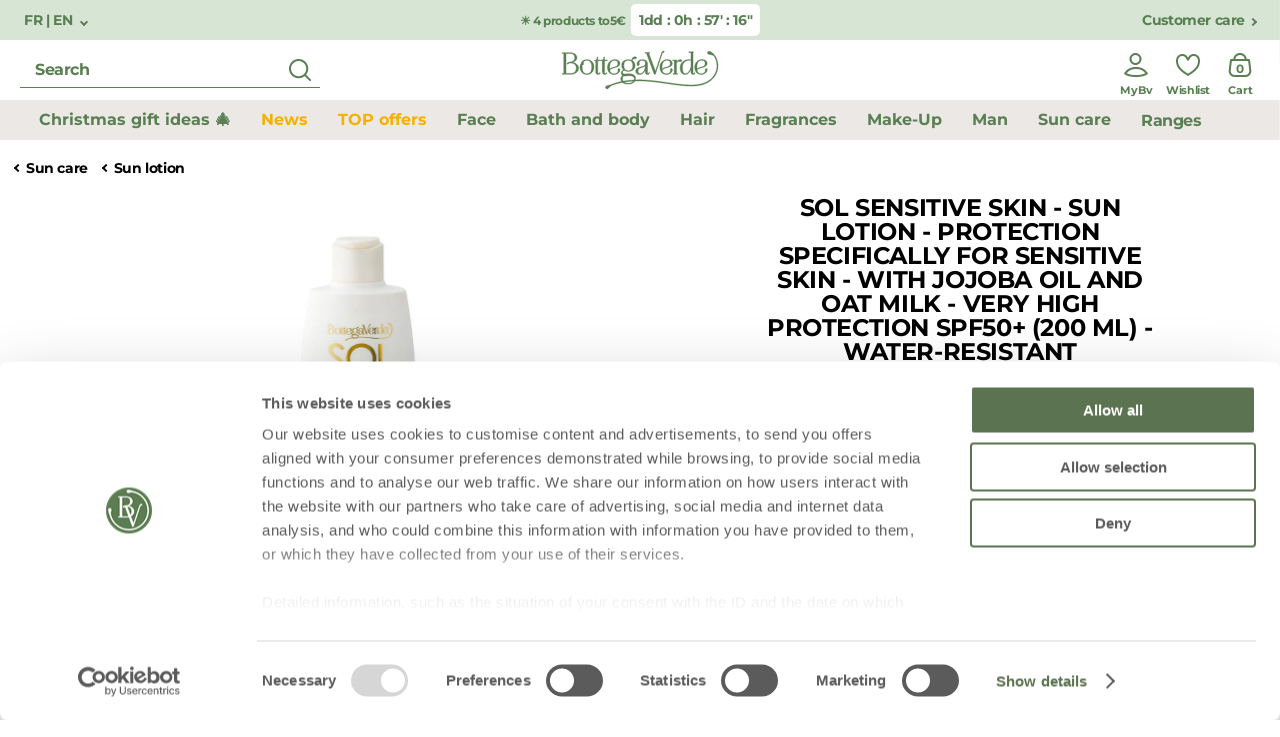

--- FILE ---
content_type: text/html;charset=UTF-8
request_url: https://www.bottegaverde.com/en-fr/sun-care/sun-lotion-165361.html
body_size: 47398
content:
<!DOCTYPE html>
<html lang="en-fr" class=""
data-publicpath="/on/demandware.static/Sites-bv_eu-Site/-/default/v1765901793956/">
<head>

    
    <script src="/on/demandware.static/Sites-bv_eu-Site/-/default/v1765901793956/js/initCookiebotByUA.js" defer=""></script>

    <script id="Cookiebot" src="https://consent.cookiebot.com/uc.js" data-cbid="940df90f-f5bb-4dce-a365-7a2f28e94ee5"  type="text/javascript" data-consentmode="disabled" async></script>


<script src="https://www.bottegaverde.com/on/demandware.store/Sites-bv_eu-Site/en_FR/SapMC-Visit" async></script>
<meta charset=UTF-8>
<meta http-equiv="x-ua-compatible" content="ie=edge">
<meta name="viewport" content="width=device-width, initial-scale=1">
<meta http-equiv="content-language" content="en-fr" />

<title>
  SOL sensitive skin - Sun lotion - protection specifically for sensitive skin - with Jojoba oil and Oat milk - very high protection SPF50+ (200 ml) - water-resistant | Bottega Verde
  
</title>



  <meta name="description" content="SOL sensitive skin - Sun lotion - protection specifically for sensitive skin - with Jojoba oil and Oat milk - very high protection SPF50+ (200 ml) - water-resistant : discover now and buy online with Bottegaverde.com!" />





    
        <meta property="og:title" content="SOL sensitive skin - Sun lotion - protection specifically for sensitive skin - with Jojoba oil and Oat milk - very high protection SPF50+ &#40;200 ml&#41; - water-resistant - BottegaVerde.com | Coin Ecom" />
    

    
        <meta property="og:url" content="https://www.bottegaverde.com/en-fr/sun-care/sun-lotion-165361.html" />
    

    
        <meta property="og:description" content="SOL sensitive skin - Sun lotion - protection specifically for sensitive skin - with Jojoba oil and Oat milk - very high protection SPF50+ &#40;200 ml&#41; - water-resistant" />
    



  
    <link rel="canonical" href="https://www.bottegaverde.com/en-fr/sun-care/sun-lotion-165361.html" />
  
    <link rel="alternate" hreflang="it-IT" href="https://www.bottegaverde.com/it-it/solari/latte-solare-165361.html" />
  
    <link rel="alternate" hreflang="es-ES" href="https://www.bottegaverde.com/es-es/protectores-solares/leche-solar-165361.html" />
  
    <link rel="alternate" hreflang="en-AT" href="https://www.bottegaverde.com/en-at/sun-care/sun-lotion-165361.html" />
  
    <link rel="alternate" hreflang="en-BE" href="https://www.bottegaverde.com/en-be/sun-care/sun-lotion-165361.html" />
  
    <link rel="alternate" hreflang="en-CZ" href="https://www.bottegaverde.com/en-cz/sun-care/sun-lotion-165361.html" />
  
    <link rel="alternate" hreflang="en-DE" href="https://www.bottegaverde.com/en-de/sun-care/sun-lotion-165361.html" />
  
    <link rel="alternate" hreflang="en-DK" href="https://www.bottegaverde.com/en-dk/sun-care/sun-lotion-165361.html" />
  
    <link rel="alternate" hreflang="en-FR" href="https://www.bottegaverde.com/en-fr/sun-care/sun-lotion-165361.html" />
  
    <link rel="alternate" hreflang="en-GR" href="https://www.bottegaverde.com/en-gr/sun-care/sun-lotion-165361.html" />
  
    <link rel="alternate" hreflang="en-HR" href="https://www.bottegaverde.com/en-hr/sun-care/sun-lotion-165361.html" />
  
    <link rel="alternate" hreflang="en-IE" href="https://www.bottegaverde.com/en-ie/sun-care/sun-lotion-165361.html" />
  
    <link rel="alternate" hreflang="en-LT" href="https://www.bottegaverde.com/en-lt/sun-care/sun-lotion-165361.html" />
  
    <link rel="alternate" hreflang="en-LU" href="https://www.bottegaverde.com/en-lu/sun-care/sun-lotion-165361.html" />
  
    <link rel="alternate" hreflang="en-LV" href="https://www.bottegaverde.com/en-lv/sun-care/sun-lotion-165361.html" />
  
    <link rel="alternate" hreflang="en-NL" href="https://www.bottegaverde.com/en-nl/sun-care/sun-lotion-165361.html" />
  
    <link rel="alternate" hreflang="en-PL" href="https://www.bottegaverde.com/en-pl/sun-care/sun-lotion-165361.html" />
  
    <link rel="alternate" hreflang="en-SK" href="https://www.bottegaverde.com/en-sk/sun-care/sun-lotion-165361.html" />
  
    <link rel="alternate" hreflang="en-EE" href="https://www.bottegaverde.com/en-ee/sun-care/sun-lotion-165361.html" />
  


  
    <script type="application/ld+json">
      {
  "@context": "http://schema.org",
  "@type": "BreadcrumbList",
  "itemListElement": [
    {
      "@type": "ListItem",
      "position": 1,
      "item": {
        "@id": "https://www.bottegaverde.com/en-fr/sun-care/",
        "name": "Sun care"
      }
    },
    {
      "@type": "ListItem",
      "position": 2,
      "item": {
        "@id": "https://www.bottegaverde.com/en-fr/sun-care/sun-lotion/",
        "name": "Sun lotion"
      }
    },
    {
      "@type": "ListItem",
      "position": 3,
      "item": {
        "@id": "https://www.bottegaverde.com/en-fr/sun-care/sun-lotion-165361.html",
        "name": "SOL sensitive skin - Sun lotion - protection specifically for sensitive skin - with Jojoba oil and Oat milk - very high protection SPF50+ (200 ml) - water-resistant",
        "image": "https://www.bottegaverde.com/on/demandware.static/-/Sites-bv-catalog-master/default/dw00cb7547/product/165361/165361_default_01.jpg"
      }
    }
  ]
}
    </script>
  
    <script type="application/ld+json">
      {
  "@context": "http://schema.org",
  "@type": "Product",
  "name": "SOL sensitive skin - Sun lotion - protection specifically for sensitive skin - with Jojoba oil and Oat milk - very high protection SPF50+ (200 ml) - water-resistant",
  "sku": "165361",
  "image": "https://www.bottegaverde.com/on/demandware.static/-/Sites-bv-catalog-master/default/dw00cb7547/product/165361/165361_default_01.jpg",
  "description": "A fluid and silky lotion for broad-spectrum protection for delicate and sensitive skin. It forms an invisible film that offers optimal protection during the first seasonal sun exposure and when the sun is particularly intense. Its ingredients, such as Jojoba oil and Oat milk, have been selected for their mildness and leave your skin hydrated and wonderfully soft under the sun. Its texture makes it easy to apply and provides immediate comfort and calms irritation-prone skin with every application. Oat Milk: rich in sugar, it helps maintain the skin¿s hydrolipidic film, thereby promoting optimal hydration.Jojoba Oil: ensures nourishment and softness to even driest and most dehydrated skin. - Broad-spectrum protection for the most sensitive, redness- and irritation-prone skin- Ultra-fluid, silky, and light texture for pleasant application Protect your skin and enhance your beautyMild formulaMakes your skin soft and hydrated Soothes your skinWARNINGS: Avoid contact with eyesAvoid contact with fabricExcessive sun exposure may pose serious health risksCosmetic sunscreens with very high protection factors do not guarantee full protection from UV radiation.",
  "offers": {
    "@type": "Offer",
    "priceCurrency": "EUR",
    "price": 38,
    "itemCondition": "https://schema.org/NewCondition",
    "availability": "https://schema.org/InStock",
    "url": "https://www.bottegaverde.com/en-fr/sun-care/sun-lotion-165361.html"
  }
}
    </script>
  




<link rel="apple-touch-icon" sizes="180x180" href="/on/demandware.static/Sites-bv_eu-Site/-/default/dw096b9d35/favicons/apple-touch-icon.png" />
<link rel="icon" type="image/png" sizes="32x32" href="/on/demandware.static/Sites-bv_eu-Site/-/default/dw0e1ad2d3/favicons/favicon-32x32.png" />
<link rel="icon" type="image/png" sizes="16x16" href="/on/demandware.static/Sites-bv_eu-Site/-/default/dwedb20f9f/favicons/favicon-16x16.png" />
<link rel="manifest" href="/on/demandware.static/Sites-bv_eu-Site/-/default/dwb3751c77/favicons/site.webmanifest" />
<link rel="mask-icon" href="/on/demandware.static/Sites-bv_eu-Site/-/en_FR/v1765901793956/favicons/safari-pinned-tab.svg" color="#5bbad5" />
<link rel="shortcut icon" href="/on/demandware.static/Sites-bv_eu-Site/-/default/dwc0441781/favicons/favicon.ico" />
<meta name="apple-mobile-web-app-title" content="Bottega Verde" />
<meta name="application-name" content="Bottega Verde" />
<meta name="msapplication-TileColor" content="#da532c" />
<meta name="msapplication-config" content="/on/demandware.static/Sites-bv_eu-Site/-/default/dw8ab90eb2/favicons/browserconfig.xml" />
<meta name="theme-color" content="#ffffff" />






  <link rel="stylesheet" href="https://www.bottegaverde.com/on/demandware.static/Sites-bv_eu-Site/-/default/v1765901793956/css/main.css" />




<script>
  window.locale= "en_FR";
  window.language= "en";
  window.country= "FR";
  window.site= "bv_eu";
  window.countryname= "France";
  window.MAPS_KEY= "AIzaSyC5Mtnpn0oGb1-S2io3ztHJVpWAoR913VQ";
  window.apiroot = "/on/demandware.store/Sites-bv_eu-Site/en_FR";
  window.homeurl = "/en-fr";
  window.searchurl = "/en-fr/search";
</script>


    <!-- Live Story Main Script -->
    <script type="text/javascript">(function(d,w,s,u,y,z) { y=d.createElement(s);
        z=d.getElementsByTagName(s)[0]; y.src=u; y.type="text/javascript"; y.async=1; z.parentNode.insertBefore(y,z);
        })(document,window,"script","https://assets.livestory.io/dist/livestory-bottegaverde.min.js");
    </script>
    <script type="text/javascript">
        window.LS_CONTROLLER_URL = "https://www.bottegaverde.com/on/demandware.store/Sites-bv_eu-Site/en_FR/Livestory-Parse";
    </script>



<script>
window.FORM_LABELS = {
  missingValue: {
      checkbox: "This field is required",
      radio: "Please complete this field",
      select: "Please complete this field",
      'select-multiple': "Please select at least one figure",
      default: "Please complete this field",
  },
  patternMismatch: {
      email: "Please enter a valid e-mail address",
      url: "patternmismatch.url",
      number: "Please enter a telephone number",
      color: "patternmismatch.color",
      date: "month/day/year",
      time: "patternmismatch.time",
      month: "patternmismatch.month",
      address1: "patternmismatch.address.nospecialchars",
      default: "Please enter in the format requested",
  },
  outOfRange: {
      over: "Please select a figure lower than {max}.",
      under: "Please select a figure higher than {min}.",
  },
  wrongLength: {
      over: "Password is too short",
      under: "The text entered must be at least {minLength} characters. You are currently using {length} characters.",
  }
}
</script>










  <script>
    window.__dl = {"head":{"pageCategory":"product","siteVersion":"1.0.2","statusCode":"200","date":"12/16/2025","lineItemCount":0,"numItems":0,"total":0,"pageSection":""},"pageload":{"event":"detail","ecommerce":{"actionField":{"list":"product_page"},"currencyCode":"EUR","detail":{"products":[{"name":"SOL sensitive skin - Sun lotion - protection specifically for sensitive skin - with Jojoba oil and Oat milk - very high protection SPF50+ (200 ml) - water-resistant","id":"165361","variant":"200 ML","brand":"BOTTEGA VERDE","quantity":1,"category":"Sun care / Sun lotion","price":"38"}]}}}};
    var dataLayer = window.__dl && window.__dl.head && [].concat(window.__dl.head);
    
    // <wainclude url="/on/demandware.store/Sites-bv_eu-Site/en_FR/DataLayer-PersonalData">
  </script>







  <!-- Google Tag Manager (noscript) -->
<noscript><iframe src="https://www.googletagmanager.com/ns.html?id=GTM-M62H3LR"
height="0" width="0" style="display:none;visibility:hidden"></iframe></noscript>
<!-- End Google Tag Manager (noscript) -->


<script>
if (window.history.scrollRestoration) {
window.history.scrollRestoration = 'manual';
}
</script>

<script type="text/javascript">//<!--
/* <![CDATA[ (head-active_data.js) */
var dw = (window.dw || {});
dw.ac = {
    _analytics: null,
    _events: [],
    _category: "",
    _searchData: "",
    _anact: "",
    _anact_nohit_tag: "",
    _analytics_enabled: "true",
    _timeZone: "Europe/Rome",
    _capture: function(configs) {
        if (Object.prototype.toString.call(configs) === "[object Array]") {
            configs.forEach(captureObject);
            return;
        }
        dw.ac._events.push(configs);
    },
	capture: function() { 
		dw.ac._capture(arguments);
		// send to CQ as well:
		if (window.CQuotient) {
			window.CQuotient.trackEventsFromAC(arguments);
		}
	},
    EV_PRD_SEARCHHIT: "searchhit",
    EV_PRD_DETAIL: "detail",
    EV_PRD_RECOMMENDATION: "recommendation",
    EV_PRD_SETPRODUCT: "setproduct",
    applyContext: function(context) {
        if (typeof context === "object" && context.hasOwnProperty("category")) {
        	dw.ac._category = context.category;
        }
        if (typeof context === "object" && context.hasOwnProperty("searchData")) {
        	dw.ac._searchData = context.searchData;
        }
    },
    setDWAnalytics: function(analytics) {
        dw.ac._analytics = analytics;
    },
    eventsIsEmpty: function() {
        return 0 == dw.ac._events.length;
    }
};
/* ]]> */
// -->
</script>
<script type="text/javascript">//<!--
/* <![CDATA[ (head-cquotient.js) */
var CQuotient = window.CQuotient = {};
CQuotient.clientId = 'bgns-bv_eu';
CQuotient.realm = 'BGNS';
CQuotient.siteId = 'bv_eu';
CQuotient.instanceType = 'prd';
CQuotient.locale = 'en_FR';
CQuotient.fbPixelId = '1972992626291725';
CQuotient.activities = [];
CQuotient.cqcid='';
CQuotient.cquid='';
CQuotient.cqeid='';
CQuotient.cqlid='';
CQuotient.apiHost='api.cquotient.com';
/* Turn this on to test against Staging Einstein */
/* CQuotient.useTest= true; */
CQuotient.useTest = ('true' === 'false');
CQuotient.initFromCookies = function () {
	var ca = document.cookie.split(';');
	for(var i=0;i < ca.length;i++) {
	  var c = ca[i];
	  while (c.charAt(0)==' ') c = c.substring(1,c.length);
	  if (c.indexOf('cqcid=') == 0) {
		CQuotient.cqcid=c.substring('cqcid='.length,c.length);
	  } else if (c.indexOf('cquid=') == 0) {
		  var value = c.substring('cquid='.length,c.length);
		  if (value) {
		  	var split_value = value.split("|", 3);
		  	if (split_value.length > 0) {
			  CQuotient.cquid=split_value[0];
		  	}
		  	if (split_value.length > 1) {
			  CQuotient.cqeid=split_value[1];
		  	}
		  	if (split_value.length > 2) {
			  CQuotient.cqlid=split_value[2];
		  	}
		  }
	  }
	}
}
CQuotient.getCQCookieId = function () {
	if(window.CQuotient.cqcid == '')
		window.CQuotient.initFromCookies();
	return window.CQuotient.cqcid;
};
CQuotient.getCQUserId = function () {
	if(window.CQuotient.cquid == '')
		window.CQuotient.initFromCookies();
	return window.CQuotient.cquid;
};
CQuotient.getCQHashedEmail = function () {
	if(window.CQuotient.cqeid == '')
		window.CQuotient.initFromCookies();
	return window.CQuotient.cqeid;
};
CQuotient.getCQHashedLogin = function () {
	if(window.CQuotient.cqlid == '')
		window.CQuotient.initFromCookies();
	return window.CQuotient.cqlid;
};
CQuotient.trackEventsFromAC = function (/* Object or Array */ events) {
try {
	if (Object.prototype.toString.call(events) === "[object Array]") {
		events.forEach(_trackASingleCQEvent);
	} else {
		CQuotient._trackASingleCQEvent(events);
	}
} catch(err) {}
};
CQuotient._trackASingleCQEvent = function ( /* Object */ event) {
	if (event && event.id) {
		if (event.type === dw.ac.EV_PRD_DETAIL) {
			CQuotient.trackViewProduct( {id:'', alt_id: event.id, type: 'raw_sku'} );
		} // not handling the other dw.ac.* events currently
	}
};
CQuotient.trackViewProduct = function(/* Object */ cqParamData){
	var cq_params = {};
	cq_params.cookieId = CQuotient.getCQCookieId();
	cq_params.userId = CQuotient.getCQUserId();
	cq_params.emailId = CQuotient.getCQHashedEmail();
	cq_params.loginId = CQuotient.getCQHashedLogin();
	cq_params.product = cqParamData.product;
	cq_params.realm = cqParamData.realm;
	cq_params.siteId = cqParamData.siteId;
	cq_params.instanceType = cqParamData.instanceType;
	cq_params.locale = CQuotient.locale;
	
	if(CQuotient.sendActivity) {
		CQuotient.sendActivity(CQuotient.clientId, 'viewProduct', cq_params);
	} else {
		CQuotient.activities.push({activityType: 'viewProduct', parameters: cq_params});
	}
};
/* ]]> */
// -->
</script>

</head>
<body id="product-show"
class="   ">

<!-- Google Tag Manager -->
<script>(function(w,d,s,l,i){w[l]=w[l]||[];w[l].push({'gtm.start':
new Date().getTime(),event:'gtm.js'});var f=d.getElementsByTagName(s)[0],
j=d.createElement(s),dl=l!='dataLayer'?'&l='+l:'';j.async=true;j.src=
'https://www.googletagmanager.com/gtm.js?id='+i+dl;f.parentNode.insertBefore(j,f);
})(window,document,'script','dataLayer','GTM-M62H3LR');</script>
<!-- End Google Tag Manager -->



<header class="main-header  js-main-header js-activate-on-scroll " data-component="ScrollDirectionComponent,MainHeaderComponent" data-option-homepage="null">
    
    
    
        

<div class="pre-header ">
    
        
        
            <button class="language-switch link" data-component="ModalTriggerComponent" data-option-toggle="true" data-option-modalopenid="modal-country-selector" data-option-closeall="true">
                FR | EN
            </button>
        

    

    
        <div class="preheader-promo-advice offer-wrapper">
            <p class="primary-xs-bold">
                
                    <a class="promo-link-preheader text-center" href="/en-fr/promotions/cosmetics-selection-for-5-euro/">☀️ 4 products to5&euro;</a>
                
            </p>
            
                <p class="timer primary-sm-bold" data-component="CountdownTimerComponent" data-expiration="2025-12-17T22:59:00.000Z" data-expiredlabel="Expired"></p>
            
        </div>
    


    
        <a href="/en-fr/pages/contatti.html" class="link">Customer care</a>
    
</div>
    
    

    
    
    <div class="header" data-component="SearchComponent">
        <div class="desktop-search">
            
                <div class="form-input input-icon-right input-error">
                    <form data-bouncer-novalidate="true">
                        <div class="form-group">
                            <input id="text" name="text" type='text' placeholder="Search" aria-label="search" class="js-search-input-desktop" autocomplete="off" />
                            <button class="submit-search-desktop js-submit-search-desktop" title="Start search">
                                <svg width="40" height="40" viewBox="0 0 40 40" fill="none" xmlns="http://www.w3.org/2000/svg">
                                    <path fill-rule="evenodd" clip-rule="evenodd"
                                        d="M18.625 9C23.9407 9 28.25 13.3093 28.25 18.625C28.25 20.9266 27.4421 23.0396 26.0945 24.6957C26.1007 24.7003 26.1068 24.705 26.1129 24.7097L26.2071 24.7929L30.7904 29.3762C31.181 29.7668 31.181 30.3999 30.7904 30.7904C30.43 31.1509 29.8627 31.1787 29.4704 30.8736L29.3762 30.7904L24.7929 26.2071C24.7572 26.1715 24.7249 26.1338 24.6957 26.0945C23.0396 27.4421 20.9266 28.25 18.625 28.25C13.3093 28.25 9 23.9407 9 18.625C9 13.3093 13.3093 9 18.625 9ZM18.625 11C14.4138 11 11 14.4138 11 18.625C11 22.8362 14.4138 26.25 18.625 26.25C22.8362 26.25 26.25 22.8362 26.25 18.625C26.25 14.4138 22.8362 11 18.625 11Z"
                                        fill="#597F52" />
                                </svg>
                            </button>
                        </div>
                    </form>
                </div>
                
            
        </div>
        <div class="left-actions-mobile">
            <button class="js-previous-menu action-back" aria-label="previous menu"><i class="icon-left"></i></button>
            <button class="js-close-button action-close" aria-label="close menu"><i class="icon-close-green"></i></button>
            
                <button class="action action-hamburger js-burger"><svg width="40" height="40" viewBox="0 0 40 40" fill="none" xmlns="http://www.w3.org/2000/svg">
                        <path fill-rule="evenodd" clip-rule="evenodd" d="M32 9C32 8.44772 31.5523 8 31 8H9L8.88338 8.00673C8.38604 8.06449 8 8.48716 8 9C8 9.55228 8.44772 10 9 10H31L31.1166 9.99327C31.614 9.93551 32 9.51284 32 9ZM32 31C32 30.4477 31.5523 30 31 30H9L8.88338 30.0067C8.38604 30.0645 8 30.4872 8 31C8 31.5523 8.44772 32 9 32H31L31.1166 31.9933C31.614 31.9355 32 31.5128 32 31Z" fill="#597F52" />
                        <path
                            d="M3.04409 16.6H5.03609L7.24409 20.152L9.4521 16.6H11.4441V25H9.6081V19.516L7.24409 23.104H7.19609L4.85609 19.552V25H3.04409V16.6ZM13.1021 16.6H19.4381V18.244H14.9381V19.948H18.8981V21.592H14.9381V23.356H19.4981V25H13.1021V16.6ZM20.7811 16.6H22.4851L26.4211 21.772V16.6H28.2451V25H26.6731L22.6051 19.66V25H20.7811V16.6ZM30.7296 24.172C30.0936 23.536 29.7696 22.612 29.7696 21.4V16.6H31.6176V21.352C31.6176 22.036 31.7736 22.54 32.0976 22.888C32.4096 23.248 32.8536 23.428 33.4296 23.428C34.0056 23.428 34.4496 23.26 34.7736 22.912C35.0856 22.564 35.2416 22.06 35.2416 21.412V16.6H37.0896V21.34C37.0896 22.6 36.7656 23.536 36.1176 24.172C35.4576 24.808 34.5456 25.132 33.4056 25.132C32.2656 25.132 31.3656 24.808 30.7296 24.172Z"
                            fill="#597F52" />
                    </svg></button>
                <button class="action action-search js-mobile-search-action"><svg class="open-search" width="40" height="40" viewBox="0 0 40 40" fill="none" xmlns="http://www.w3.org/2000/svg">
                        <path fill-rule="evenodd" clip-rule="evenodd"
                            d="M18.625 9C23.9407 9 28.25 13.3093 28.25 18.625C28.25 20.9266 27.4421 23.0396 26.0945 24.6957C26.1007 24.7003 26.1068 24.705 26.1129 24.7097L26.2071 24.7929L30.7904 29.3762C31.181 29.7668 31.181 30.3999 30.7904 30.7904C30.43 31.1509 29.8627 31.1787 29.4704 30.8736L29.3762 30.7904L24.7929 26.2071C24.7572 26.1715 24.7249 26.1338 24.6957 26.0945C23.0396 27.4421 20.9266 28.25 18.625 28.25C13.3093 28.25 9 23.9407 9 18.625C9 13.3093 13.3093 9 18.625 9ZM18.625 11C14.4138 11 11 14.4138 11 18.625C11 22.8362 14.4138 26.25 18.625 26.25C22.8362 26.25 26.25 22.8362 26.25 18.625C26.25 14.4138 22.8362 11 18.625 11Z"
                            fill="#597F52" />
                    </svg>
                    <svg class="close-search" width="40" height="40" viewBox="0 0 40 40" fill="none" xmlns="http://www.w3.org/2000/svg">
                        <path fill-rule="evenodd" clip-rule="evenodd"
                            d="M28.7811 13.5314C29.1363 13.0828 29.1067 12.4293 28.6923 12.0148C28.246 11.5685 27.5224 11.5685 27.0761 12.0148L20.207 18.8839L13.338 12.0148L13.2383 11.926C12.7897 11.5708 12.1362 11.6004 11.7218 12.0148C11.2754 12.4611 11.2754 13.1848 11.7217 13.6311L18.5908 20.5001L11.7217 27.3691L11.6329 27.4688C11.2777 27.9174 11.3073 28.571 11.7218 28.9854C12.1681 29.4317 12.8917 29.4317 13.338 28.9854L20.207 22.1163L27.0761 28.9854L27.1757 29.0742C27.6243 29.4294 28.2779 29.3998 28.6923 28.9854C29.1386 28.5391 29.1386 27.8155 28.6923 27.3691L21.8233 20.5001L28.6923 13.6311L28.7811 13.5314Z"
                            fill="#44603e" />
                    </svg>
                </button>
            
        </div>

        

        <a href="/en-fr/" class="logo d-flex align-middle js-datalayer-trigger" datalayer-action="Home Page">
            <svg width="158" height="40" viewBox="0 0 158 40" fill="none" xmlns="http://www.w3.org/2000/svg">
                <path
                    d="M37.1879 24.5173C35.6652 24.5173 34.72 23.5511 34.72 21.9993V10.6938H33.9403C33.7892 10.7405 33.6251 10.6858 33.5327 10.5581C33.4403 10.4304 33.4403 10.2582 33.5327 10.1304C33.6251 10.0027 33.7892 9.94807 33.9403 9.99475H34.5949C36.0661 9.90325 36.1434 7.65241 36.1434 7.20224V6.94238H36.8495V9.61412C36.8477 9.74156 36.8163 9.86684 36.7576 9.98011H39.3321C39.4832 9.93343 39.6473 9.98807 39.7397 10.1158C39.8321 10.2435 39.8321 10.4157 39.7397 10.5435C39.6473 10.6712 39.4832 10.7258 39.3321 10.6792H37.2762C37.0261 10.6792 36.8642 10.7121 36.8642 11.1549V22.5958C36.8642 22.8264 36.9231 23.5877 37.7028 23.5877C37.9014 23.6117 38.1008 23.5503 38.2511 23.4189C38.4013 23.2875 38.4882 23.0986 38.4899 22.8996C38.4837 22.804 38.5179 22.7101 38.5842 22.6407C38.6506 22.5712 38.743 22.5324 38.8393 22.5336C39.0424 22.5336 39.2071 22.6975 39.2071 22.8996C39.1666 23.9171 38.4274 24.5173 37.1879 24.5173Z"
                    fill="#597F52" />
                <path
                    d="M45.8199 22.9147C45.7742 22.7586 45.6303 22.6512 45.4669 22.6512C45.3034 22.6512 45.1596 22.7586 45.1138 22.9147C45.113 23.1127 45.0275 23.301 44.8786 23.4324C44.7298 23.5637 44.5317 23.6257 44.3341 23.6028C43.5507 23.6028 43.4881 22.8415 43.4881 22.611V11.1701C43.4881 10.7272 43.6536 10.6943 43.9037 10.6943H45.956C46.1071 10.741 46.2712 10.6863 46.3636 10.5586C46.456 10.4309 46.456 10.2587 46.3636 10.1309C46.2712 10.0032 46.1071 9.94857 45.956 9.99525H43.3999C43.4574 9.88171 43.4876 9.75642 43.4881 9.62926V6.95752H42.7856V7.21737C42.7856 7.66754 42.7084 9.91839 41.2372 10.0099H40.5936C40.4425 9.96321 40.2784 10.0178 40.186 10.1456C40.0936 10.2733 40.0936 10.4455 40.186 10.5732C40.2784 10.701 40.4425 10.7556 40.5936 10.7089H41.3733V22.0144C41.3733 23.5662 42.3185 24.5324 43.8412 24.5324C45.0807 24.5178 45.8199 23.9176 45.8199 22.9147Z"
                    fill="#597F52" />
                <path fill-rule="evenodd" clip-rule="evenodd"
                    d="M17.5882 18.1788C17.5882 22.2157 13.6013 24.3275 9.66593 24.3275L1.38688 24.3348C1.17563 24.3348 1.00437 24.1644 1.00437 23.9541C1.00437 23.7439 1.17563 23.5735 1.38688 23.5735H2.7845V3.3964H1.38688C1.28223 3.40181 1.18024 3.36255 1.1065 3.28847C1.03275 3.21439 0.994265 3.11253 1.00069 3.00845C0.999148 2.91169 1.03618 2.81826 1.10368 2.7486C1.1771 2.67174 1.28042 2.63035 1.38688 2.63514H8.97815C12.3545 2.66808 15.9846 4.26746 15.9846 7.71144C15.9846 10.0721 13.8588 11.7337 11.5711 12.4437C14.576 12.8939 17.5882 14.8044 17.5882 18.1788ZM8.89725 3.3964H5.05012L5.06115 23.5662H9.67697C13.1784 23.5662 15.1939 21.6008 15.1939 18.1788C15.1939 14.5445 13.3696 13.0549 8.89357 13.0549H8.48164C8.10983 13.0487 7.77058 13.2651 7.621 13.6039C7.46169 13.9394 7.13843 14.1681 6.76772 14.2078H6.70887C6.44353 14.2013 6.2136 14.0231 6.14247 13.7686C6.11278 13.6595 6.11278 13.5446 6.14247 13.4355V13.3806C6.28959 12.7914 7.10609 12.1692 8.57727 12.1033C12.0456 11.9386 13.7264 10.5076 13.7264 7.71144C13.7264 3.95636 10.7031 3.3964 8.89725 3.3964Z"
                    fill="#597F52" />
                <path fill-rule="evenodd" clip-rule="evenodd"
                    d="M32.9105 16.7511V17.0878C32.9105 21.6005 30.1815 24.5174 25.9371 24.5174C21.7847 24.5174 18.9932 21.531 18.9932 17.0878V16.7511C19.0186 15.5474 19.4268 14.3827 20.1591 13.4242C20.2437 11.0929 23.2302 9.62891 25.9665 9.62891C29.17 9.62891 32.9105 11.4955 32.9105 16.7511ZM21.4316 15.1627C21.2932 15.162 21.156 15.1359 21.0271 15.0858L21.005 15.1481C21.0863 15.6788 21.1318 16.2143 21.1411 16.7511V17.0878C21.1411 22.9437 24.1423 23.8184 25.9224 23.8184C30.0858 23.8184 30.7037 19.6022 30.7037 17.0878V16.7511C30.7037 12.7289 28.9346 10.3279 25.9665 10.3279C24.6314 10.3279 23.4913 10.8074 22.8476 11.6382C22.4029 12.1787 22.2431 12.8976 22.4173 13.5743C22.5551 13.9769 22.4938 14.4205 22.2518 14.7711C22.0543 15.0212 21.7513 15.1659 21.4316 15.1627Z"
                    fill="#597F52" />
                <path fill-rule="evenodd" clip-rule="evenodd"
                    d="M140.387 24.4774C140.385 24.4774 140.382 24.4774 140.38 24.4774H140.387C140.387 24.4774 140.387 24.4774 140.387 24.4774ZM146.265 19.7963C146.265 22.2028 143.404 24.474 140.387 24.4774C136.15 24.4479 133.719 21.7615 133.719 17.11C133.719 12.7876 136.904 9.53027 141.123 9.53027C144.161 9.53027 146.199 11.104 146.199 13.45C146.199 15.4813 144.161 16.7586 142.418 17.2381L141.796 17.3991L141.795 17.3994C139.018 18.113 135.871 18.9219 136.106 20.9053C136.845 22.6803 137.813 23.7783 140.387 23.7783C141.696 23.8161 142.945 23.2284 143.745 22.1972C144.261 21.5623 144.447 20.7238 144.249 19.9318C144.121 19.5903 144.167 19.2079 144.374 18.907C144.561 18.6625 144.853 18.5201 145.161 18.5227C145.695 18.5227 146.265 18.9216 146.265 19.7963ZM141.961 16.5903C143.363 16.1657 144.076 15.0494 144.076 13.267C144.076 11.8946 143.514 10.2586 140.84 10.2623C136.971 10.2623 136.011 13.6953 135.889 16.5756C135.867 17.4064 135.878 18.2885 135.919 19.1376C136.805 17.9847 138.699 17.4723 140.538 16.9782H140.575C140.611 16.9684 140.648 16.9585 140.684 16.9486C141.11 16.8334 141.548 16.7149 141.961 16.5903Z"
                    fill="#597F52" />
                <path
                    d="M116.632 24.3273C116.789 24.2818 116.896 24.1386 116.896 23.976C116.896 23.8133 116.789 23.6702 116.632 23.6246H115.48V13.8014C115.753 12.2167 116.628 11.3456 117.948 11.3456C118.41 11.3551 118.867 11.4379 119.302 11.5908C119.444 11.6405 119.593 11.6665 119.743 11.6677C120.016 11.6727 120.278 11.567 120.471 11.375C120.663 11.183 120.768 10.9212 120.762 10.6502C120.762 10.1269 120.357 9.55225 119.475 9.55225C117.812 9.65955 116.314 10.5884 115.484 12.0263V10.6209H115.683C115.84 10.5754 115.948 10.4323 115.948 10.2696C115.948 10.1069 115.84 9.96378 115.683 9.91824H112.034C111.884 9.8746 111.722 9.93048 111.632 10.0575C111.541 10.1845 111.541 10.3547 111.632 10.4817C111.722 10.6087 111.884 10.6646 112.034 10.6209H112.976C113.237 10.6612 113.369 10.8405 113.369 11.1589V23.621H112.097C111.94 23.6665 111.832 23.8097 111.832 23.9723C111.832 24.135 111.94 24.2781 112.097 24.3237L116.632 24.3273Z"
                    fill="#597F52" />
                <path fill-rule="evenodd" clip-rule="evenodd"
                    d="M84.3284 22.0141V19.5692V19.5546C83.3059 22.6582 81.2279 24.5467 78.6864 24.5467C76.1449 24.5467 74.7437 23.317 74.7437 21.0844C74.7437 18.3395 77.1785 17.6551 79.9921 16.8755C80.0234 16.8669 80.0549 16.8581 80.0865 16.8494C80.7091 16.677 81.3944 16.4872 82.0664 16.2643C84.2107 15.5397 84.3725 14.5149 84.3725 13.029C84.3725 11.7919 83.8502 10.328 81.4302 10.328C80.1465 10.328 79.1167 10.7964 78.5356 11.6419C78.0648 12.3274 77.9657 13.2004 78.2708 13.9732C78.4308 14.3752 78.3813 14.8298 78.1384 15.1883C77.9258 15.4839 77.5842 15.6607 77.2189 15.6641C76.693 15.6641 76.0567 15.2652 75.9905 14.1452C75.9211 13.0872 76.3014 12.0487 77.0387 11.2832C78.0391 10.2182 79.5912 9.62891 81.4302 9.62891C85.954 9.62891 86.4432 12.2421 86.4432 13.3657V22.779C86.4432 23.0681 86.5866 23.6171 87.131 23.6171C87.3107 23.6228 87.484 23.5499 87.605 23.4175C87.726 23.2851 87.7826 23.1066 87.7599 22.929C87.716 22.7794 87.7722 22.6186 87.8998 22.5283C88.0274 22.438 88.1985 22.438 88.3261 22.5283C88.4537 22.6186 88.5099 22.7794 88.4661 22.929C88.4661 23.5293 88.2086 24.5321 86.4873 24.5321C85.1338 24.5321 84.3284 23.5915 84.3284 22.0141ZM78.9439 23.6793C81.283 23.6793 83.8576 21.3443 84.3284 16.1326L84.3247 15.7776C83.9606 16.1802 83.3868 16.5023 82.3827 16.9122C81.9699 17.0675 81.521 17.2034 81.1163 17.3258C81.0921 17.3331 81.0679 17.3404 81.044 17.3477L81.0252 17.3534C79.0449 17.9555 76.9982 18.5778 76.9982 21.0076V21.2821C76.9982 22.7827 77.7265 23.6793 78.9439 23.6793Z"
                    fill="#597F52" />
                <path fill-rule="evenodd" clip-rule="evenodd"
                    d="M105.557 24.492C105.554 24.492 105.552 24.492 105.55 24.492H105.557C105.557 24.492 105.557 24.492 105.557 24.492ZM111.435 19.811C111.435 22.2174 108.574 24.4886 105.557 24.492C101.32 24.4625 98.8892 21.7762 98.8892 17.1246C98.8892 12.8022 102.074 9.54492 106.293 9.54492C109.331 9.54492 111.368 11.1187 111.368 13.4647C111.368 15.4923 109.335 16.7733 107.591 17.2527L106.966 17.4137L106.961 17.4151C104.185 18.1284 101.037 18.9375 101.276 20.9199C102.015 22.695 102.983 23.793 105.557 23.793C106.866 23.8302 108.114 23.2426 108.915 22.2119C109.431 21.5773 109.617 20.7378 109.415 19.9464C109.29 19.6041 109.338 19.2226 109.544 18.9216C109.731 18.6767 110.023 18.5342 110.331 18.5373C110.868 18.5373 111.435 18.9363 111.435 19.811ZM107.142 16.5903C108.544 16.1694 109.257 15.0495 109.257 13.2671C109.257 11.8946 108.684 10.2586 106.021 10.2733C102.151 10.2733 101.192 13.7063 101.07 16.5866C101.048 17.4064 101.059 18.2885 101.1 19.1486C101.982 17.9997 103.875 17.4873 105.714 16.9897L105.715 16.9892C106.208 16.8575 106.69 16.7257 107.142 16.5903Z"
                    fill="#597F52" />
                <path fill-rule="evenodd" clip-rule="evenodd"
                    d="M59.0499 19.8657C59.0499 22.2702 56.1811 24.5467 53.1652 24.5467L53.1725 24.5321C48.9355 24.5028 46.5044 21.8164 46.5044 17.1646C46.5044 12.8423 49.6895 9.58496 53.9118 9.58496C56.9424 9.58496 58.9837 11.1587 58.9837 13.5047C58.9837 15.5323 56.9461 16.8133 55.2064 17.2927L54.5885 17.4501L54.5709 17.4547C51.7947 18.1709 48.6565 18.9805 48.8914 20.9563C49.6306 22.735 50.6016 23.833 53.1762 23.833C54.4846 23.8688 55.7313 23.2798 56.5305 22.2483C57.0461 21.6149 57.2327 20.7773 57.0343 19.9864C56.9059 19.6437 56.9525 19.2603 57.1594 18.958C57.3507 18.7213 57.6413 18.5862 57.9465 18.592C58.4798 18.592 59.0499 18.9909 59.0499 19.8657ZM54.7283 16.6559C56.1332 16.235 56.8431 15.1187 56.8431 13.3364H56.8578C56.8578 11.9639 56.2951 10.3279 53.6102 10.3425C49.7336 10.3425 48.7774 13.7755 48.656 16.6559C48.6339 17.494 48.645 18.3761 48.6854 19.2178C49.5705 18.0666 51.4643 17.554 53.3008 17.0569L53.3086 17.0548C53.8051 16.9231 54.2796 16.7913 54.7283 16.6559Z"
                    fill="#597F52" />
                <path fill-rule="evenodd" clip-rule="evenodd"
                    d="M133.727 22.5886C133.89 22.5886 134.034 22.6959 134.08 22.852C134.078 23.453 133.815 24.4479 132.097 24.4771C130.744 24.4771 129.938 23.5365 129.938 21.9627V19.1592C128.092 24.0781 125.212 24.4771 124.344 24.4771C122.527 24.4771 119.162 23.9134 119.162 17.5671C119.162 12.3481 123.605 9.61781 127.677 9.61781L129.938 9.64709V2.95311C129.938 2.55417 129.729 2.48098 129.571 2.48098H127.993C127.79 2.48098 127.625 2.31712 127.625 2.11499C127.625 1.91285 127.79 1.74899 127.993 1.74899H132.256C132.356 1.74398 132.455 1.78031 132.528 1.8495C132.601 1.91869 132.642 2.01466 132.642 2.11499C132.641 2.21765 132.594 2.31447 132.513 2.3785C132.438 2.43212 132.348 2.46034 132.256 2.45902H132.057V22.6983C132.057 22.9911 132.2 23.5401 132.748 23.5401C132.928 23.5448 133.1 23.4713 133.22 23.3391C133.34 23.2068 133.396 23.0289 133.374 22.8521C133.419 22.6959 133.563 22.5886 133.727 22.5886ZM134.08 22.852C134.08 22.852 134.08 22.8521 134.08 22.8521V22.8447C134.08 22.8472 134.08 22.8496 134.08 22.852ZM129.942 16.568V10.3095L127.868 10.3059C124.076 10.3059 121.384 13.1313 121.384 17.5232C121.384 21.2124 122.476 23.7451 124.219 23.7451H124.344C127.309 23.7451 129.207 19.8619 129.942 16.568Z"
                    fill="#597F52" />
                <path fill-rule="evenodd" clip-rule="evenodd"
                    d="M67.3288 34.0993C70.1755 34.0993 71.6982 33.3454 73.0075 32.112C73.2599 31.8799 73.4846 31.6195 73.6769 31.3361C74.2878 30.4675 74.6129 29.4317 74.6074 28.3716C74.6074 26.15 73.1142 24.4957 70.7051 24.0492C69.7236 23.8709 68.7274 23.7851 67.7297 23.793C66.3861 23.8079 65.0442 23.8934 63.7097 24.0492C63.6117 24.0545 63.5135 24.0545 63.4154 24.0492C62.4741 24.0872 61.6727 23.374 61.6059 22.4388C61.5251 21.4356 62.1948 20.5249 63.1801 20.2978C64.4257 21.0594 65.8673 21.4435 67.3288 21.4031C71.4003 21.4031 74.03 19.0973 74.03 15.5472V15.2727C74.0904 13.4727 73.1967 11.7733 71.6761 10.7966C71.5703 10.5399 71.5153 10.2653 71.5143 9.9878C71.5202 9.7354 71.6291 9.49626 71.8159 9.32536C72.2587 8.92213 72.8415 8.70564 73.4415 8.72147C73.7023 8.72081 73.9616 8.76031 74.2102 8.83859C74.3128 8.86965 74.4193 8.88568 74.5265 8.88617C75.0638 8.87224 75.502 8.45357 75.5379 7.91995C75.5747 7.46246 75.3099 6.92079 74.453 6.77806C74.3106 6.75604 74.1667 6.74503 74.0226 6.74512C72.9286 6.76158 71.9114 7.30798 71.2973 8.20908C70.8668 8.82112 70.6939 9.57636 70.8155 10.3135C69.7245 9.8501 68.548 9.61944 67.3619 9.63645C62.393 9.63645 60.6312 12.6705 60.6312 15.2654V15.5399C60.5902 17.154 61.2495 18.7075 62.4408 19.8037C61.2696 20.2323 60.4348 21.2732 60.2745 22.5047C60.0598 23.6472 60.5357 24.8091 61.4919 25.4766C60.2377 26.2671 59.5683 27.9214 59.8515 29.5574C59.8847 29.854 59.9629 30.144 60.0832 30.4174L60.1127 30.487C60.6607 31.8046 61.9185 34.0993 67.3288 34.0993ZM61.5802 29.7477C61.5471 29.6281 61.5262 29.5055 61.5176 29.3817C61.319 28.0092 61.7457 26.5489 62.5144 25.9487C62.8304 26.0528 63.1599 26.1107 63.4927 26.1207C63.5849 26.1201 63.677 26.114 63.7685 26.1024C65.3127 25.8654 66.8703 25.7248 68.4322 25.6815C69.199 25.6668 69.9638 25.7655 70.7015 25.9743C72.4227 26.4721 73.3716 27.4383 73.3716 28.7485C73.3297 29.6121 73.0258 30.4428 72.5 31.1311L72.4632 31.186C72.1616 31.6325 70.8265 33.3307 67.2773 33.3307C64.0812 33.3307 62.4224 31.8668 61.8486 30.6517C61.7365 30.3641 61.6395 30.0709 61.5581 29.7733L61.5802 29.7477ZM71.8306 15.5216V15.2471L71.8159 15.2581C71.8159 12.1398 70.1498 10.3099 67.3729 10.2879C66.31 10.2879 62.849 10.6466 62.849 15.2471V15.5216C62.849 17.465 63.4302 20.7223 67.3398 20.7223C71.2495 20.7223 71.8306 17.465 71.8306 15.5216Z"
                    fill="#597F52" />
                <path
                    d="M103.005 1.15999C102.914 1.08467 102.805 1.03422 102.688 1.0136H102.633C102.023 0.91112 101.339 1.37959 100.68 2.70082C100.419 3.22785 100.36 3.65606 100.147 4.18308L94.4719 21.2346L87.7339 3.16929H88.6203C88.8235 3.16929 88.9881 3.00543 88.9881 2.8033C88.9881 2.60116 88.8235 2.4373 88.6203 2.4373H84.2473C84.036 2.4373 83.8647 2.60772 83.8647 2.81794C83.8647 3.02815 84.036 3.19857 84.2473 3.19857H85.3874L93.1883 24.1882L93.2545 24.3565H94.3285L101.25 3.4511C101.309 3.31934 101.368 3.19857 101.427 3.08511C101.564 2.74982 101.891 2.52919 102.254 2.52514C102.657 2.50973 103.02 2.27678 103.2 1.9176C103.318 1.65054 103.237 1.33765 103.005 1.15999Z"
                    fill="#597F52" />
                <path fill-rule="evenodd" clip-rule="evenodd"
                    d="M154.128 5.93605C152.981 4.20491 150.976 2.22856 149.299 1.54415C148.92 1.38343 148.512 1.29885 148.1 1.29528C147.412 1.2462 146.782 1.67999 146.585 2.33836C146.434 2.82946 146.529 3.36264 146.839 3.77304C147.238 4.26862 147.853 4.54137 148.49 4.50503H148.593C150.899 4.48307 152.448 5.50052 153.183 6.42282C155.246 9.26657 157.1 15.3969 155.118 21.1723C152.054 30.1025 143.348 35.0214 130.623 35.0214C122.704 35.0214 114.579 33.8136 106.716 32.6498C103.799 32.2142 100.787 31.7677 97.8889 31.4017C84.7734 29.7438 78.4436 29.4803 69.6644 30.2196C62.702 30.8052 56.7254 32.0495 51.5174 34.0259L50.3589 34.4761C49.958 34.6225 49.6012 34.7432 49.2849 34.8421C48.7445 35.0306 48.1915 35.1811 47.6298 35.2922C47.1443 35.3984 46.7287 35.5008 46.3389 35.6033C46.1481 35.6556 45.9603 35.7179 45.7762 35.79C45.5928 35.8556 45.4185 35.9442 45.2576 36.0535C44.4227 36.6098 44.2241 37.5577 44.739 38.2311C44.9738 38.5683 45.3337 38.7988 45.7394 38.8715C46.1451 38.9443 46.5633 38.8535 46.9016 38.6191C47.0487 38.5166 47.1885 38.4105 47.3246 38.3007C47.4616 38.1864 47.5918 38.0642 47.7144 37.9347C47.9719 37.6748 48.2257 37.3528 48.564 37.0307C48.9611 36.6559 49.3865 36.3121 49.8366 36.0023C50.1144 35.8256 50.4017 35.6644 50.6972 35.5191C51.0025 35.3691 51.8521 35.0324 51.9514 34.9921C57.0527 33.0743 62.919 31.8519 69.7527 31.2736C78.4436 30.5417 84.7256 30.8088 97.7565 32.4558C100.633 32.8218 103.509 33.2463 106.55 33.6965C114.447 34.8677 122.612 36.0828 130.608 36.0828C143.83 36.0828 152.885 30.9113 156.107 21.52C158.174 15.4775 156.291 9.03966 154.128 5.93605Z"
                    fill="#597F52" />
                <path
                    d="M37.188 24.5176C35.6654 24.5176 34.7201 23.5513 34.7201 21.9995V10.6941H33.9404C33.7894 10.7407 33.6252 10.6861 33.5328 10.5584C33.4404 10.4307 33.4404 10.2584 33.5328 10.1307C33.6252 10.003 33.7894 9.94834 33.9404 9.99502H34.5951C36.0663 9.90352 36.1435 7.65268 36.1435 7.20251V6.94265H36.8497V9.61439C36.8479 9.74182 36.8164 9.86711 36.7577 9.98038H39.3323C39.4833 9.9337 39.6475 9.98834 39.7399 10.1161C39.8323 10.2438 39.8323 10.416 39.7399 10.5437C39.6475 10.6715 39.4833 10.7261 39.3323 10.6794H37.2763C37.0262 10.6794 36.8644 10.7124 36.8644 11.1552V22.5961C36.8644 22.8267 36.9232 23.5879 37.703 23.5879C37.9015 23.6119 38.1009 23.5505 38.2512 23.4192C38.4015 23.2878 38.4883 23.0989 38.49 22.8999C38.4839 22.8043 38.5181 22.7104 38.5844 22.6409C38.6507 22.5715 38.7432 22.5327 38.8394 22.5339C39.0426 22.5339 39.2072 22.6978 39.2072 22.8999C39.1668 23.9173 38.4275 24.5176 37.188 24.5176Z"
                    stroke="#597F52" stroke-width="0.4" />
                <path
                    d="M45.8202 22.9145C45.7744 22.7584 45.6305 22.651 45.4671 22.651C45.3036 22.651 45.1598 22.7584 45.114 22.9145C45.1132 23.1125 45.0277 23.3008 44.8788 23.4322C44.73 23.5635 44.5319 23.6255 44.3343 23.6026C43.5509 23.6026 43.4883 22.8413 43.4883 22.6108V11.1699C43.4883 10.727 43.6538 10.6941 43.9039 10.6941H45.9562C46.1073 10.7408 46.2714 10.6861 46.3638 10.5584C46.4562 10.4307 46.4562 10.2585 46.3638 10.1307C46.2714 10.003 46.1073 9.94836 45.9562 9.99504H43.4001C43.4576 9.88151 43.4878 9.75621 43.4883 9.62905V6.95731H42.7859V7.21716C42.7859 7.66733 42.7086 9.91818 41.2374 10.0097H40.5938C40.4428 9.963 40.2786 10.0176 40.1862 10.1454C40.0938 10.2731 40.0938 10.4453 40.1862 10.573C40.2786 10.7008 40.4428 10.7554 40.5938 10.7087H41.3735V22.0142C41.3735 23.566 42.3188 24.5322 43.8414 24.5322C45.0809 24.5176 45.8202 23.9174 45.8202 22.9145Z"
                    stroke="#597F52" stroke-width="0.4" />
                <path
                    d="M9.66593 24.3273C13.6013 24.3273 17.5882 22.2155 17.5882 18.1786C17.5882 14.8042 14.576 12.8937 11.5711 12.4435C13.8588 11.7335 15.9846 10.0719 15.9846 7.71124C15.9846 4.26726 12.3545 2.66788 8.97815 2.63494H1.38688C1.28042 2.63014 1.1771 2.67153 1.10368 2.74839C1.03618 2.81806 0.999148 2.91149 1.00069 3.00825C0.994265 3.11232 1.03275 3.21419 1.1065 3.28827C1.18024 3.36235 1.28223 3.40161 1.38688 3.3962H2.7845V23.5733H1.38688C1.17563 23.5733 1.00437 23.7437 1.00437 23.9539C1.00437 24.1642 1.17563 24.3346 1.38688 24.3346L9.66593 24.3273Z"
                    stroke="#597F52" stroke-width="0.4" />
                <path
                    d="M5.05013 3.3962H8.89726C10.7031 3.3962 13.7264 3.95616 13.7264 7.71124C13.7264 10.5074 12.0456 11.9384 8.57728 12.1031C7.1061 12.169 6.2896 12.7912 6.14248 13.3804V13.4353C6.11279 13.5444 6.11279 13.6593 6.14248 13.7684C6.21361 14.0229 6.44354 14.2011 6.70889 14.2076H6.76773C7.13845 14.1679 7.46171 13.9392 7.62102 13.6037C7.7706 13.2649 8.10984 13.0485 8.48166 13.0547C8.61406 13.0547 8.75014 13.0547 8.89358 13.0547C13.3696 13.0547 15.1939 14.5443 15.1939 18.1786C15.1939 21.6006 13.1784 23.566 9.67699 23.566H5.06117L5.05013 3.3962Z"
                    stroke="#597F52" stroke-width="0.4" />
                <path d="M32.9106 17.0879V16.7512C32.9106 11.4956 29.1701 9.62903 25.9666 9.62903C23.2302 9.62903 20.2437 11.093 20.1591 13.4244C19.4269 14.3828 19.0187 15.5475 18.9932 16.7512V17.0879C18.9932 21.5311 21.7848 24.5176 25.9372 24.5176C30.1815 24.5176 32.9106 21.6006 32.9106 17.0879Z" stroke="#597F52" stroke-width="0.4" />
                <path
                    d="M21.0272 15.086C21.1561 15.1361 21.2933 15.1621 21.4317 15.1628C21.7514 15.166 22.0544 15.0214 22.2519 14.7712C22.4939 14.4207 22.5552 13.977 22.4174 13.5744C22.2432 12.8977 22.403 12.1788 22.8477 11.6383C23.4914 10.8075 24.6315 10.3281 25.9666 10.3281C28.9347 10.3281 30.7038 12.729 30.7038 16.7512V17.0879C30.7038 19.6023 30.0859 23.8185 25.9225 23.8185C24.1424 23.8185 21.1412 22.9438 21.1412 17.0879V16.7512C21.1319 16.2145 21.0864 15.6789 21.0051 15.1482L21.0272 15.086Z"
                    stroke="#597F52" stroke-width="0.4" />
                <path
                    d="M140.38 24.4773C143.4 24.4773 146.265 22.2045 146.265 19.7963C146.265 18.9216 145.695 18.5226 145.161 18.5226C144.853 18.52 144.561 18.6625 144.374 18.9069C144.167 19.2079 144.121 19.5902 144.249 19.9317C144.447 20.7237 144.261 21.5622 143.745 22.1972C142.945 23.2284 141.696 23.8161 140.387 23.7783C137.813 23.7783 136.846 22.6803 136.106 20.9052C135.871 18.9216 139.019 18.1127 141.796 17.399L142.418 17.238C144.161 16.7585 146.199 15.4812 146.199 13.45C146.199 11.104 144.161 9.53021 141.123 9.53021C136.904 9.53021 133.719 12.7875 133.719 17.1099C133.719 21.7617 136.15 24.448 140.387 24.4773H140.38Z"
                    stroke="#597F52" stroke-width="0.4" />
                <path d="M144.076 13.267C144.076 15.0494 143.363 16.1656 141.962 16.5902C141.513 16.7256 141.035 16.8537 140.575 16.9781H140.538C138.699 17.4722 136.805 17.9846 135.919 19.1375C135.878 18.2884 135.867 17.4064 135.889 16.5756C136.011 13.6952 136.971 10.2622 140.84 10.2622C143.514 10.2585 144.076 11.8945 144.076 13.267Z" stroke="#597F52" stroke-width="0.4" />
                <path
                    d="M116.632 24.3272C116.789 24.2817 116.896 24.1386 116.896 23.9759C116.896 23.8132 116.789 23.6701 116.632 23.6245H115.48V13.8013C115.753 12.2166 116.628 11.3455 117.948 11.3455C118.41 11.355 118.867 11.4378 119.302 11.5907C119.444 11.6405 119.593 11.6664 119.743 11.6676C120.015 11.6727 120.278 11.567 120.47 11.3749C120.663 11.1829 120.768 10.9212 120.762 10.6501C120.762 10.1268 120.357 9.55217 119.475 9.55217C117.812 9.65948 116.314 10.5884 115.484 12.0263V10.6209H115.683C115.84 10.5753 115.947 10.4322 115.947 10.2695C115.947 10.1069 115.84 9.96371 115.683 9.91816H112.034C111.884 9.87453 111.722 9.93041 111.631 10.0574C111.541 10.1844 111.541 10.3546 111.631 10.4816C111.722 10.6086 111.884 10.6645 112.034 10.6209H112.976C113.237 10.6611 113.369 10.8405 113.369 11.1589V23.6209H112.097C111.94 23.6664 111.832 23.8096 111.832 23.9722C111.832 24.1349 111.94 24.278 112.097 24.3236L116.632 24.3272Z"
                    stroke="#597F52" stroke-width="0.4" />
                <path
                    d="M84.3282 22.0142C84.3282 23.5916 85.1337 24.5322 86.4872 24.5322C88.2085 24.5322 88.4659 23.5294 88.4659 22.9292C88.5098 22.7796 88.4536 22.6187 88.326 22.5284C88.1984 22.4381 88.0273 22.4381 87.8997 22.5284C87.7721 22.6187 87.7159 22.7796 87.7597 22.9292C87.7824 23.1067 87.7258 23.2852 87.6048 23.4176C87.4838 23.55 87.3106 23.6229 87.1308 23.6172C86.5865 23.6172 86.443 23.0682 86.443 22.7791V13.3658C86.443 12.2422 85.9539 9.62903 81.43 9.62903C79.591 9.62903 78.0389 10.2183 77.0385 11.2833C76.3013 12.0489 75.921 13.0873 75.9903 14.1454C76.0565 15.2653 76.6928 15.6642 77.2188 15.6642C77.584 15.6608 77.9257 15.484 78.1382 15.1884C78.3811 14.83 78.4307 14.3753 78.2707 13.9734C77.9655 13.2005 78.0647 12.3275 78.5355 11.642C79.1166 10.7965 80.1464 10.3281 81.43 10.3281C83.8501 10.3281 84.3724 11.792 84.3724 13.0291C84.3724 14.515 84.2105 15.5398 82.0663 16.2645C81.3601 16.4987 80.6392 16.6963 79.9919 16.8757C77.1783 17.6552 74.7435 18.3396 74.7435 21.0846C74.7435 23.3171 76.1448 24.5468 78.6863 24.5468C81.2277 24.5468 83.3057 22.6583 84.3282 19.5547V22.0142Z"
                    stroke="#597F52" stroke-width="0.4" />
                <path d="M84.3282 16.1327C83.8574 21.3444 81.2828 23.6794 78.9437 23.6794C77.7263 23.6794 76.998 22.7828 76.998 21.2822V21.0077C76.998 18.5702 79.0577 17.9517 81.0438 17.3478C81.4667 17.2197 81.9449 17.077 82.3826 16.9123C83.3866 16.5024 83.9604 16.1803 84.3245 15.7777L84.3282 16.1327Z" stroke="#597F52" stroke-width="0.4" />
                <path
                    d="M105.55 24.4919C108.569 24.4919 111.435 22.2191 111.435 19.8109C111.435 18.9362 110.868 18.5373 110.331 18.5373C110.023 18.5341 109.731 18.6766 109.544 18.9216C109.338 19.2226 109.29 19.604 109.415 19.9463C109.617 20.7377 109.431 21.5772 108.915 22.2118C108.114 23.2425 106.866 23.8301 105.557 23.7929C102.983 23.7929 102.015 22.6949 101.276 20.9199C101.037 18.9362 104.189 18.1274 106.966 17.4137L107.591 17.2526C109.335 16.7732 111.368 15.4922 111.368 13.4646C111.368 11.1186 109.331 9.54485 106.293 9.54485C102.074 9.54485 98.8891 12.8022 98.8891 17.1245C98.8891 21.7763 101.32 24.4627 105.557 24.4919H105.55Z"
                    stroke="#597F52" stroke-width="0.4" />
                <path d="M109.257 13.267C109.257 15.0494 108.544 16.1693 107.143 16.5902C106.69 16.7256 106.208 16.8574 105.715 16.9891C103.876 17.4869 101.982 17.9993 101.1 19.1485C101.059 18.2884 101.048 17.4064 101.07 16.5865C101.192 13.7062 102.152 10.2732 106.021 10.2732C108.684 10.2585 109.257 11.8945 109.257 13.267Z" stroke="#597F52" stroke-width="0.4" />
                <path
                    d="M53.165 24.5469C56.1809 24.5469 59.0497 22.2704 59.0497 19.8658C59.0497 18.9911 58.4796 18.5922 57.9463 18.5922C57.6412 18.5863 57.3505 18.7215 57.1592 18.9582C56.9523 19.2605 56.9057 19.6439 57.0342 19.9866C57.2325 20.7774 57.0459 21.6151 56.5303 22.2484C55.7311 23.2799 54.4844 23.8689 53.176 23.8332C50.6015 23.8332 49.6305 22.7352 48.8912 20.9565C48.6558 18.9765 51.8078 18.1676 54.5884 17.4503L55.2062 17.2929C56.9459 16.8134 58.9835 15.5325 58.9835 13.5049C58.9835 11.1589 56.9422 9.58512 53.9116 9.58512C49.6893 9.58512 46.5042 12.8424 46.5042 17.1648C46.5042 21.8166 48.9354 24.5029 53.1723 24.5322L53.165 24.5469Z"
                    stroke="#597F52" stroke-width="0.4" />
                <path d="M56.8429 13.3365C56.8429 15.1189 56.1331 16.2352 54.7281 16.6561C54.2794 16.7915 53.805 16.9233 53.3084 17.055C51.4695 17.5528 49.5716 18.0651 48.6853 19.218C48.6448 18.3762 48.6338 17.4942 48.6558 16.6561C48.7772 13.7757 49.7335 10.3427 53.61 10.3427C56.2949 10.3281 56.8577 11.9641 56.8577 13.3365H56.8429Z" stroke="#597F52" stroke-width="0.4" />
                <path
                    d="M134.08 22.8523C134.034 22.6962 133.89 22.5888 133.727 22.5888C133.563 22.5888 133.419 22.6962 133.374 22.8523C133.396 23.0292 133.34 23.2071 133.22 23.3393C133.1 23.4716 132.927 23.545 132.748 23.5404C132.2 23.5404 132.057 22.9914 132.057 22.6986V2.45927H132.255C132.348 2.46059 132.438 2.43236 132.513 2.37875C132.594 2.31472 132.641 2.2179 132.642 2.11523C132.642 2.01491 132.601 1.91894 132.527 1.84975C132.454 1.78056 132.356 1.74423 132.255 1.74924H127.993C127.79 1.74924 127.625 1.9131 127.625 2.11523C127.625 2.31737 127.79 2.48123 127.993 2.48123H129.571C129.729 2.48123 129.938 2.55442 129.938 2.95335V9.64734L127.676 9.61806C123.605 9.61806 119.162 12.3484 119.162 17.5674C119.162 23.9137 122.527 24.4773 124.344 24.4773C125.212 24.4773 128.092 24.0784 129.938 19.1595V21.963C129.938 23.5367 130.744 24.4773 132.097 24.4773C133.822 24.448 134.08 23.4452 134.08 22.845V22.8523Z"
                    stroke="#597F52" stroke-width="0.4" />
                <path d="M129.942 10.3098V16.5682C129.206 19.8622 127.309 23.7453 124.344 23.7453H124.219C122.476 23.7453 121.383 21.2127 121.383 17.5235C121.383 13.1316 124.076 10.3061 127.868 10.3061L129.942 10.3098Z" stroke="#597F52" stroke-width="0.4" />
                <path
                    d="M67.3287 34.0992C70.1755 34.0992 71.6981 33.3453 73.0075 32.1119C73.2599 31.8798 73.4845 31.6194 73.6769 31.336C74.2878 30.4674 74.6129 29.4316 74.6074 28.3715C74.6074 26.1499 73.1142 24.4956 70.7051 24.0491C69.7236 23.8708 68.7274 23.785 67.7296 23.7929C66.3861 23.8078 65.0442 23.8934 63.7097 24.0491C63.6116 24.0544 63.5134 24.0544 63.4154 24.0491C62.474 24.0871 61.6727 23.3739 61.6059 22.4387C61.5251 21.4356 62.1947 20.5248 63.18 20.2977C64.4257 21.0593 65.8673 21.4434 67.3287 21.403C71.4002 21.403 74.03 19.0972 74.03 15.5471V15.2726C74.0904 13.4726 73.1967 11.7732 71.6761 10.7966C71.5702 10.5398 71.5153 10.2652 71.5142 9.98772C71.5202 9.73531 71.6291 9.49617 71.8158 9.32527C72.2587 8.92205 72.8415 8.70556 73.4415 8.72139C73.7023 8.72072 73.9616 8.76023 74.2102 8.83851C74.3127 8.86957 74.4193 8.8856 74.5265 8.88608C75.0637 8.87216 75.502 8.45348 75.5379 7.91987C75.5747 7.46238 75.3099 6.92071 74.4529 6.77797C74.3106 6.75596 74.1667 6.74495 74.0226 6.74503C72.9286 6.7615 71.9114 7.3079 71.2972 8.209C70.8668 8.82103 70.6939 9.57628 70.8154 10.3135C69.7245 9.85001 68.548 9.61935 67.3618 9.63637C62.3929 9.63637 60.6312 12.6704 60.6312 15.2653V15.5398C60.5902 17.1539 61.2495 18.7074 62.4408 19.8036C61.2695 20.2323 60.4347 21.2731 60.2745 22.5046C60.0597 23.6471 60.5357 24.809 61.4919 25.4765C60.2377 26.267 59.5683 27.9213 59.8515 29.5573C59.8847 29.854 59.9628 30.1439 60.0832 30.4174L60.1126 30.4869C60.6606 31.8045 61.9185 34.0992 67.3287 34.0992Z"
                    stroke="#597F52" stroke-width="0.4" />
                <path
                    d="M61.5801 29.7476C61.5471 29.628 61.5262 29.5054 61.5176 29.3816C61.319 28.0091 61.7457 26.5488 62.5143 25.9486C62.8304 26.0527 63.1599 26.1106 63.4927 26.1206C63.5849 26.12 63.677 26.1139 63.7685 26.1023C65.3127 25.8653 66.8703 25.7247 68.4322 25.6814C69.199 25.6667 69.9637 25.7654 70.7014 25.9742C72.4227 26.472 73.3716 27.4382 73.3716 28.7484C73.3297 29.612 73.0258 30.4427 72.5 31.131L72.4632 31.1859C72.1616 31.6324 70.8265 33.3306 67.2773 33.3306C64.0812 33.3306 62.4224 31.8667 61.8486 30.6516C61.7365 30.364 61.6395 30.0708 61.5581 29.7732L61.5801 29.7476Z"
                    stroke="#597F52" stroke-width="0.4" />
                <path d="M71.8306 15.247V15.5215C71.8306 17.4649 71.2495 20.7222 67.3398 20.7222C63.4302 20.7222 62.849 17.4649 62.849 15.5215V15.247C62.849 10.6465 66.31 10.2878 67.3729 10.2878C70.1498 10.3098 71.8159 12.1397 71.8159 15.258L71.8306 15.247Z" stroke="#597F52" stroke-width="0.4" />
                <path
                    d="M103.005 1.15999C102.914 1.08467 102.805 1.03422 102.688 1.0136H102.633C102.023 0.91112 101.339 1.37959 100.68 2.70082C100.419 3.22785 100.36 3.65606 100.147 4.18308L94.472 21.2346L87.734 3.16929H88.6204C88.8235 3.16929 88.9882 3.00543 88.9882 2.8033C88.9882 2.60116 88.8235 2.4373 88.6204 2.4373H84.2473C84.036 2.4373 83.8648 2.60772 83.8648 2.81794C83.8648 3.02815 84.036 3.19857 84.2473 3.19857H85.3874L93.1884 24.1882L93.2546 24.3565H94.3285L101.25 3.4511C101.309 3.31934 101.368 3.19857 101.427 3.08511C101.565 2.74982 101.891 2.52919 102.254 2.52514C102.657 2.50973 103.02 2.27678 103.2 1.9176C103.318 1.65054 103.237 1.33765 103.005 1.15999Z"
                    stroke="#597F52" stroke-width="0.4" />
                <path fill-rule="evenodd" clip-rule="evenodd"
                    d="M154.128 5.93618C152.981 4.20504 150.976 2.22868 149.299 1.54428C148.92 1.38355 148.512 1.29898 148.1 1.2954C147.412 1.24633 146.781 1.68012 146.585 2.33848C146.434 2.82959 146.528 3.36277 146.839 3.77317C147.238 4.26874 147.853 4.5415 148.49 4.50515H148.593C150.899 4.48319 152.447 5.50065 153.183 6.42295C155.246 9.2667 157.1 15.3971 155.118 21.1724C152.054 30.1026 143.348 35.0215 130.622 35.0215C122.704 35.0215 114.579 33.8138 106.716 32.6499C103.799 32.2144 100.787 31.7679 97.8888 31.4019C84.7733 29.7439 78.4435 29.4804 69.6643 30.2197C62.7019 30.8053 56.7253 32.0497 51.5173 34.026L50.3588 34.4762C49.9579 34.6226 49.6011 34.7434 49.2848 34.8422C48.7444 35.0308 48.1914 35.1812 47.6297 35.2924C47.1442 35.3985 46.7286 35.501 46.3388 35.6034C46.148 35.6557 45.9602 35.718 45.776 35.7901C45.5927 35.8557 45.4184 35.9443 45.2574 36.0536C44.4226 36.6099 44.2239 37.5578 44.7389 38.2313C44.9736 38.5685 45.3336 38.7989 45.7393 38.8717C46.145 38.9444 46.5632 38.8536 46.9015 38.6192C47.0486 38.5167 47.1884 38.4106 47.3245 38.3008C47.4615 38.1865 47.5917 38.0643 47.7143 37.9348C47.9718 37.675 48.2255 37.3529 48.5639 37.0308C48.961 36.656 49.3864 36.3122 49.8365 36.0024C50.1142 35.8258 50.4016 35.6645 50.6971 35.5193C51.0024 35.3692 51.852 35.0325 51.9513 34.9922C57.0526 33.0744 62.9189 31.852 69.7525 31.2738C78.4435 30.5418 84.7255 30.809 97.7564 32.4559C100.633 32.8219 103.509 33.2465 106.55 33.6966C114.447 34.8678 122.612 36.0829 130.608 36.0829C143.83 36.0829 152.885 30.9114 156.107 21.5201C158.174 15.4776 156.291 9.03978 154.128 5.93618Z"
                    stroke="#597F52" stroke-width="0.4" />
            </svg>
        </a>

        
            

<div class="right-actions">
  
  

  
  
    
    
      <button class="action action-mybv js-datalayer-trigger js-login-trigger" datalayer-action="Account Page" data-component="ModalTriggerComponent" data-option-modalopenid="modal-login" data-option-setbodyoverlay="true" data-option-closeall="true" data-option-disablefocus="true">
        <svg width="40" height="40" viewBox="0 0 40 40" fill="none" xmlns="http://www.w3.org/2000/svg">
          <path fill-rule="evenodd" clip-rule="evenodd"
            d="M19.5 8C22.8137 8 25.5 10.6863 25.5 14C25.5 17.3137 22.8137 20 19.5 20C16.1863 20 13.5 17.3137 13.5 14C13.5 10.6863 16.1863 8 19.5 8ZM19.5 10C17.2909 10 15.5 11.7909 15.5 14C15.5 16.2091 17.2909 18 19.5 18C21.7091 18 23.5 16.2091 23.5 14C23.5 11.7909 21.7091 10 19.5 10ZM20 22C25.6667 22 29.6667 24.2727 32 28.8182C29.6667 30.9394 25.6667 32 20 32C14.3333 32 10.3333 30.9394 8 28.8182C10.3333 24.2727 14.3333 22 20 22ZM20 24C15.8012 24 12.7858 25.3554 10.7602 28.1298L10.663 28.266L10.7737 28.327C12.7397 29.3748 15.6553 29.9544 19.5304 29.9974L20 30C24.1099 30 27.1817 29.4167 29.2263 28.327L29.336 28.266L29.2398 28.1298C27.2738 25.437 24.3753 24.081 20.3674 24.0035L20 24Z"
            fill="#597F52" />
        </svg>
        <span class="primary-xxs-medium">MyBv</span>
      </button>
  
  

  
  
    <a href="/en-fr/wishlist" class="action action-wishlist js-datalayer-trigger" data-logged-user="false" datalayer-action="Wishlist Page">
      <svg width="40" height="40" viewBox="0 0 40 40" fill="none" xmlns="http://www.w3.org/2000/svg">
        <path fill-rule="evenodd" clip-rule="evenodd"
          d="M13.7681 9.02964C8.79374 9.48513 6.78009 14.5658 8.74238 20.2377C9.94974 23.7276 13.3926 27.106 19.035 30.439L20.0005 31L20.5037 30.7091C26.4207 27.2885 30.0186 23.8219 31.2586 20.2377C33.2207 14.5664 31.2119 9.4896 26.2412 9.0304C23.9125 8.81528 22.1209 9.76552 20.8108 11.4543L20.5906 11.7517C20.4486 11.9526 20.316 12.1588 20.1904 12.3714L19.9999 12.7052L19.9956 12.6958C19.7575 12.2572 19.4968 11.847 19.1938 11.4556C17.8866 9.76696 16.097 8.81639 13.7681 9.02964ZM17.6081 12.6657C17.8401 12.9654 18.0448 13.2874 18.2351 13.638L18.3764 13.9084L18.6105 14.3874C18.7746 14.7175 18.8422 14.8498 18.9166 14.9743L18.9492 15.0277C19.2033 15.4368 19.466 15.6856 20.0007 15.6856C20.482 15.6856 20.7429 15.4841 20.9756 15.1456L21.0523 15.0277C21.1419 14.8836 21.2035 14.7646 21.391 14.3874L21.5532 14.0534C21.6262 13.9045 21.6937 13.7728 21.7664 13.6391C21.9572 13.2885 22.1625 12.966 22.3953 12.666C23.3172 11.4776 24.4781 10.8618 26.0559 11.0076C29.5077 11.3265 30.9584 14.993 29.3671 19.5926L29.2769 19.8394C28.2 22.6385 25.2431 25.5352 20.376 28.474L19.9999 28.6984L19.6249 28.474C14.6147 25.4487 11.6287 22.4681 10.6339 19.5926C9.04259 14.993 10.497 11.3233 13.9517 11.007C15.5298 10.8625 16.6887 11.478 17.6081 12.6657Z"
          fill="#597F52" />
      </svg>
      <span class="primary-xxs-medium">Wishlist</span>
    </a>
  
  
    
    <button class="action action-cart js-datalayer-trigger" datalayer-action="Cart Page" modal-open="modal-minicart" data-component="ModalTriggerComponent" data-option-modalopenid="modal-minicart" data-option-setbodyoverlay="true" data-cart-url="/en-fr/cart">
      <svg width="40" height="40" viewBox="0 0 40 40" fill="none" xmlns="http://www.w3.org/2000/svg">
        <path fill-rule="evenodd" clip-rule="evenodd"
          d="M26.8269 14C26.1755 10.4058 23.72 8 20.0002 8C16.2803 8 13.8248 10.4058 13.1734 14H11.0002C10.4958 14 10.0704 14.3755 10.0079 14.876L8.7104 25.2558C8.67954 25.5027 8.66406 25.7512 8.66406 26C8.66406 29.3137 11.3504 32 14.6641 32H25.3362C25.585 32 25.8336 31.9845 26.0804 31.9537C29.3686 31.5427 31.7009 28.5439 31.2899 25.2558L29.9924 14.876C29.9299 14.3755 29.5045 14 29.0002 14H26.8269ZM24.7894 14C24.2219 11.51 22.5315 10 20.0002 10C17.4688 10 15.7784 11.51 15.2109 14H24.7894ZM13.0002 16H11.8822L10.695 25.5039C10.6847 25.5862 10.6769 25.6687 10.6718 25.7514L10.6641 26C10.6641 28.2091 12.4549 30 14.6641 30H25.3362C25.5021 30 25.6678 29.9897 25.8324 29.9691C28.0245 29.6951 29.5794 27.6959 29.3054 25.5039L28.1172 16H27.0002H25.0002H15.0002H13.0002Z"
          fill="#597F52" />
      </svg>
      <span class="primary-xxs-medium">Cart</span>
      <span class="primary-xs-bold prod-number js-product-count">0</span>
    </button>

  



  
</div>
        
    </div>
    
        <div class="navigation">
            


<div id="mainnav">
<nav aria-label="undefined" data-component="MainNavigationComponent">
<div class="menu-wrapper d-md-flex align-middle">

<ul class="menu-list unstyled-list"><li class="menu-item js-first-level">




<button
  data-analytics='{"event": "menu", "eventCategory": "nav menu", "eventAction": "Christmas gift ideas 🎄-flp"}'
  data-analytics-media=d
  role=button aria-controls=christmasgiftideas🎄-navdialog aria-expanded=false aria-haspopup=dialog
  class="menu-heading primary-m-bold js-submenu-item"
  style="">
  
  
    Christmas gift ideas 🎄
  
</button>

  <div
    role="dialog"
    id="christmasgiftideas🎄-navdialog"
    aria-labelledby="christmasgiftideas🎄-navdialog-title"
    class="wrapper-submenu ">
    <div class="container-submenu">
      <span class="visually-hidden" id="christmasgiftideas🎄-navdialog-title">Christmas gift ideas 🎄</span>
      

      <ul class="highlight-list unstyled-list"><li role="none">
<a href="https://www.bottegaverde.com/en-fr/christmas-gift-ideas/advent-calendar/" class="highlight-item-link primary-m-bold js-datalayer-menu-trigger" datalayer-item="highlight">
  Advent calendar
</a></li><li role="none">
<a href="https://www.bottegaverde.com/en-fr/christmas-gift-ideas/gift-ideas-up-to-10-euros/" class="highlight-item-link primary-m-bold js-datalayer-menu-trigger" datalayer-item="highlight">
  Christmas gift ideas up to 10 euro 
</a></li><li role="none">
<a href="https://www.bottegaverde.com/en-fr/christmas-gift-ideas/gift-ideas-up-to-20-euros/" class="highlight-item-link primary-m-bold js-datalayer-menu-trigger" datalayer-item="highlight">
  Christmas gift ideas up to 20 euro 
</a></li><li role="none">
<a href="https://www.bottegaverde.com/en-fr/christmas-gift-ideas/gift-ideas-up-to-30-euros/" class="highlight-item-link primary-m-bold js-datalayer-menu-trigger" datalayer-item="highlight">
  Christmas gift ideas up to 30 euro 
</a></li><li role="none">
<a href="https://www.bottegaverde.com/en-fr/christmas-gift-ideas/great-christmas/" class="highlight-item-link primary-m-bold js-datalayer-menu-trigger" datalayer-item="highlight">
  Great Christmas
</a></li></ul>

      <div class="menu-main-columns"><div class="menu-item">



<div class="submenu-column"><div class="submenu-group js-third-level">




  <p class="submenu-heading primary-sm-bold main-menu-link d-none d-md-flex">
    
      <a href="https://www.bottegaverde.com/en-fr/christmas-gift-ideas/limited-editions/" class="js-datalayer-menu-trigger" datalayer-item="secondLevel">
         Limited Editions
      </a>
  
  </p>



  <button class="submenu-heading d-md-none thirdlevel-btn js-submenu-item"
    aria-haspopup="true"
    aria-expanded="false"
    aria-controls="6b279b35cebcc3d0917af9a61e"
    data-href="https://www.bottegaverde.com/en-fr/christmas-gift-ideas/limited-editions/">
    <span>
       Limited Editions
    </span>
  </button>
  


  <ul style="--sectionheight:unset" id="6b279b35cebcc3d0917af9a61e" class="unstyled-list submenu-thirdlevel align-categories"><li style="--sectionmargin:20px">

<a class="main-menu-link js-datalayer-menu-trigger" datalayer-item="thirdLevel"
  href="https://www.bottegaverde.com/en-fr/fragrances/mini-fragrances/">
  Mini fragrances
</a></li><li style="--sectionmargin:20px">

<a class="main-menu-link js-datalayer-menu-trigger" datalayer-item="thirdLevel"
  href="https://www.bottegaverde.com/en-fr/christmas-gift-ideas/delights-under-the-tree/">
  Delights under the tree
</a></li><li style="--sectionmargin:20px">

<a class="main-menu-link js-datalayer-menu-trigger" datalayer-item="thirdLevel"
  href="https://www.bottegaverde.com/en-fr/christmas-gift-ideas/sweet-happiness/">
  Sweet happiness
</a></li><li style="--sectionmargin:20px">

<a class="main-menu-link js-datalayer-menu-trigger" datalayer-item="thirdLevel"
  href="https://www.bottegaverde.com/en-fr/christmas-gift-ideas/christmas-tale/">
  Christmas Tale
</a></li><li style="--sectionmargin:20px">

<a class="main-menu-link js-datalayer-menu-trigger" datalayer-item="thirdLevel"
  href="https://www.bottegaverde.com/en-fr/christmas-gift-ideas/essence-of-winter/">
  Essence of Winter
</a></li><li style="--sectionmargin:20px">

<a class="main-menu-link js-datalayer-menu-trigger" datalayer-item="thirdLevel"
  href="https://www.bottegaverde.com/en-fr/christmas-gift-ideas/immense/">
  Immense
</a></li><li style="--sectionmargin:20px">

<a class="main-menu-link js-datalayer-menu-trigger" datalayer-item="thirdLevel"
  href="https://www.bottegaverde.com/en-fr/christmas-gift-ideas/body-mist/">
  Body Mist
</a></li></ul>
</div></div></div><div class="menu-item">



<div class="submenu-column"><div class="submenu-group js-third-level">




  <p class="submenu-heading primary-sm-bold main-menu-link d-none d-md-flex">
    
      <a href="https://www.bottegaverde.com/en-fr/christmas-gift-ideas/" class="js-datalayer-menu-trigger" datalayer-item="secondLevel">
        All categories
      </a>
  
  </p>



  <button class="submenu-heading d-md-none thirdlevel-btn js-submenu-item"
    aria-haspopup="true"
    aria-expanded="false"
    aria-controls="45112118f021ed9a6b09a1e85f"
    data-href="https://www.bottegaverde.com/en-fr/christmas-gift-ideas/">
    <span>
      All categories
    </span>
  </button>
  


  <ul style="--sectionheight:unset" id="45112118f021ed9a6b09a1e85f" class="unstyled-list submenu-thirdlevel align-categories"><li style="--sectionmargin:20px">

<a class="main-menu-link js-datalayer-menu-trigger" datalayer-item="thirdLevel"
  href="https://www.bottegaverde.com/en-fr/christmas-gift-ideas/idee-regalo-per-lui/">
  Gift ideas for him
</a></li><li style="--sectionmargin:20px">

<a class="main-menu-link js-datalayer-menu-trigger" datalayer-item="thirdLevel"
  href="https://www.bottegaverde.com/en-fr/christmas-gift-ideas/gift-ideas-for-her/">
  Gift ideas for her
</a></li><li style="--sectionmargin:20px">

<a class="main-menu-link js-datalayer-menu-trigger" datalayer-item="thirdLevel"
  href="https://www.bottegaverde.com/en-fr/christmas-gift-ideas/home/">
  Home
</a></li><li style="--sectionmargin:20px">

<a class="main-menu-link js-datalayer-menu-trigger" datalayer-item="thirdLevel"
  href="https://www.bottegaverde.com/en-fr/christmas-gift-ideas/christmas-scents/">
  Christmas Scents
</a></li><li style="--sectionmargin:20px">

<a class="main-menu-link js-datalayer-menu-trigger" datalayer-item="thirdLevel"
  href="https://www.bottegaverde.com/en-fr/christmas-gift-ideas/facial-gift-ideas/">
  Face gift ideas
</a></li><li style="--sectionmargin:20px">

<a class="main-menu-link js-datalayer-menu-trigger" datalayer-item="thirdLevel"
  href="https://www.bottegaverde.com/en-fr/make-up/only-joys-collection/">
  Collezione Make up Solo Gioie
</a></li></ul>
</div></div></div></div>

      <div class="menu-card-highlight"></div>


    </div>
  </div>
</li><li class="menu-item js-first-level">




<button
  data-analytics='{"event": "menu", "eventCategory": "nav menu", "eventAction": "News -flp"}'
  data-analytics-media=d
  role=button aria-controls=news-navdialog aria-expanded=false aria-haspopup=dialog
  class="menu-heading primary-m-bold js-submenu-item"
  style="color: #F5B100">
  
  
    News 
  
</button>

  <div
    role="dialog"
    id="news-navdialog"
    aria-labelledby="news-navdialog-title"
    class="wrapper-submenu ">
    <div class="container-submenu">
      <span class="visually-hidden" id="news-navdialog-title">News </span>
      

      <ul class="highlight-list unstyled-list"><li role="none">
<a href="https://www.bottegaverde.com/en-fr/new-arrivals/" class="highlight-item-link primary-m-bold js-datalayer-menu-trigger" datalayer-item="highlight">
  New arrivals
</a></li><li role="none">
<a href="https://www.bottegaverde.com/en-fr/face/new/" class="highlight-item-link primary-m-bold js-datalayer-menu-trigger" datalayer-item="highlight">
  Face
</a></li><li role="none">
<a href="https://www.bottegaverde.com/en-fr/bath-and-body/new/" class="highlight-item-link primary-m-bold js-datalayer-menu-trigger" datalayer-item="highlight">
  Bath and body
</a></li><li role="none">
<a href="https://www.bottegaverde.com/en-fr/make-up/new/" class="highlight-item-link primary-m-bold js-datalayer-menu-trigger" datalayer-item="highlight">
  Make up
</a></li></ul>

      <div class="menu-main-columns"><div class="menu-item">



<div class="submenu-column"><div class="submenu-group js-third-level">




  <p class="submenu-heading primary-sm-bold main-menu-link d-none d-md-flex">
    
      Recent Trends
    
  </p>



  <button class="submenu-heading d-md-none thirdlevel-btn js-submenu-item"
    aria-haspopup="true"
    aria-expanded="false"
    aria-controls="d7800239e7c38ced72e9da183b"
    data-href="">
    <span>
      Recent Trends
    </span>
  </button>
  


  <ul style="--sectionheight:unset" id="d7800239e7c38ced72e9da183b" class="unstyled-list submenu-thirdlevel align-categories"><li style="--sectionmargin:20px">

<a class="main-menu-link js-datalayer-menu-trigger" datalayer-item="thirdLevel"
  href="https://www.bottegaverde.com/en-fr/pages/acido-ialuronico.html">
  Hyaluronic acid
</a></li><li style="--sectionmargin:20px">

<a class="main-menu-link js-datalayer-menu-trigger" datalayer-item="thirdLevel"
  href="https://www.bottegaverde.com/en-fr/bottega-verde-ranges/bv-plus-retinol/">
  Retinol
</a></li><li style="--sectionmargin:20px">

<a class="main-menu-link js-datalayer-menu-trigger" datalayer-item="thirdLevel"
  href="https://www.bottegaverde.com/en-fr/bottega-verde-ranges/keratin-and-cashmere/">
  Keratina
</a></li></ul>
</div></div></div></div>

      <div class="menu-card-highlight"><div role="none">

<article class="menu-card-item">
  <div class="image"><img class="lazyload" src="/on/demandware.static/-/Library-Sites-bv-library-shared/default/dw515f7942/PLP/IN%20EVIDENZA%20/corpo.png" alt="" /></div>
  <div class="content">
    <p class="title primary-m-bold">Most popular products</p>
    <p class="subtitle primary-sm">They were cosen by our wonderful BV Lovers.</p>
    <a href="https://www.bottegaverde.com/en-fr/bestsellers/" class="link">
      Show more
    </a>
  </div>
</article></div><div role="none">

<article class="menu-card-item">
  <div class="image"><img class="lazyload" src="/on/demandware.static/-/Library-Sites-bv-library-shared/default/dw40db10d2/PLP/24D/MENU_OFFERTE_TOP_VISO.png" alt="" /></div>
  <div class="content">
    <p class="title primary-m-bold">Just Savings</p>
    <p class="subtitle primary-sm">Our selection of items at fixed prices</p>
    <a href="https://www.bottegaverde.com/en-fr/locked-prices/" class="link">
      Locked-in prices
    </a>
  </div>
</article></div></div>


    </div>
  </div>
</li><li class="menu-item js-first-level">




<button
  data-analytics='{"event": "menu", "eventCategory": "nav menu", "eventAction": "TOP offers-flp"}'
  data-analytics-media=d
  role=button aria-controls=topoffers-navdialog aria-expanded=false aria-haspopup=dialog
  class="menu-heading primary-m-bold js-submenu-item"
  style="color: #F5B100">
  
  
    TOP offers
  
</button>

  <div
    role="dialog"
    id="topoffers-navdialog"
    aria-labelledby="topoffers-navdialog-title"
    class="wrapper-submenu ">
    <div class="container-submenu">
      <span class="visually-hidden" id="topoffers-navdialog-title">TOP offers</span>
      

      <ul class="highlight-list unstyled-list"><li role="none">
<a href="https://www.bottegaverde.com/en-fr/top-offers/top-offers-face/" class="highlight-item-link primary-m-bold js-datalayer-menu-trigger" datalayer-item="highlight">
  Top offers face
</a></li><li role="none">
<a href="https://www.bottegaverde.com/en-fr/top-offers/top-offers-bath-and-body/" class="highlight-item-link primary-m-bold js-datalayer-menu-trigger" datalayer-item="highlight">
  Top offers bath and body
</a></li><li role="none">
<a href="https://www.bottegaverde.com/en-fr/top-offers/top-offers-man/" class="highlight-item-link primary-m-bold js-datalayer-menu-trigger" datalayer-item="highlight">
  Top offers man
</a></li><li role="none">
<a href="https://www.bottegaverde.com/en-fr/top-offers/top-offers-fragrances/" class="highlight-item-link primary-m-bold js-datalayer-menu-trigger" datalayer-item="highlight">
  Top offers fragrances
</a></li><li role="none">
<a href="https://www.bottegaverde.com/en-fr/top-offers/top-offers-make-up/" class="highlight-item-link primary-m-bold js-datalayer-menu-trigger" datalayer-item="highlight">
  Top offers make-up
</a></li></ul>

      <div class="menu-main-columns"><div class="menu-item">



<div class="submenu-column"><div class="submenu-group js-third-level">




  <p class="submenu-heading primary-sm-bold main-menu-link d-none d-md-flex">
    
      <a href="https://www.bottegaverde.com/en-fr/top-offers/" class="js-datalayer-menu-trigger" datalayer-item="secondLevel">
        Our top offers
      </a>
  
  </p>



    <a href="https://www.bottegaverde.com/en-fr/top-offers/" class="submenu-heading d-md-none">
      Our top offers
    </a>



  <ul style="--sectionheight:160px" id="8c90df9dc65a0beec7a546c306" class="unstyled-list submenu-thirdlevel align-categories"></ul>
</div></div></div></div>

      <div class="menu-card-highlight"><div role="none">

<article class="menu-card-item">
  <div class="image"><img class="lazyload" src="/on/demandware.static/-/Library-Sites-bv-library-shared/default/dwdae81de7/PLP/25C/MENU_VISO.png" alt="" /></div>
  <div class="content">
    <p class="title primary-m-bold">The best for your face</p>
    <p class="subtitle primary-sm">Facial treatments for every need at exceptional prices</p>
    <a href="https://www.bottegaverde.com/en-fr/top-offers/top-offers-face/" class="link">
      Top facial offers
    </a>
  </div>
</article></div><div role="none">

<article class="menu-card-item">
  <div class="image"><img class="lazyload" src="/on/demandware.static/-/Library-Sites-bv-library-shared/default/dwafc53a11/PLP/25C/MENU_MAKEUP.png" alt="" /></div>
  <div class="content">
    <p class="title primary-m-bold">Dream make-up</p>
    <p class="subtitle primary-sm"> Renew your beauty case with irresistible products!</p>
    <a href="https://www.bottegaverde.com/en-fr/top-offers/top-offers-make-up/" class="link">
      Top make-up offers
    </a>
  </div>
</article></div></div>


    </div>
  </div>
</li><li class="menu-item js-first-level">




<button
  data-analytics='{"event": "menu", "eventCategory": "nav menu", "eventAction": "Face-flp"}'
  data-analytics-media=d
  role=button aria-controls=face-navdialog aria-expanded=false aria-haspopup=dialog
  class="menu-heading primary-m-bold js-submenu-item"
  style="">
  
  
    Face
  
</button>

  <div
    role="dialog"
    id="face-navdialog"
    aria-labelledby="face-navdialog-title"
    class="wrapper-submenu ">
    <div class="container-submenu">
      <span class="visually-hidden" id="face-navdialog-title">Face</span>
      

      <ul class="highlight-list unstyled-list"><li role="none">
<a href="https://www.bottegaverde.com/en-fr/face/unmissable-offers/" class="highlight-item-link primary-m-bold js-datalayer-menu-trigger" datalayer-item="highlight">
  Unmissable offers
</a></li><li role="none">
<a href="https://www.bottegaverde.com/en-fr/face/new/" class="highlight-item-link primary-m-bold js-datalayer-menu-trigger" datalayer-item="highlight">
  New
</a></li><li role="none">
<a href="https://www.bottegaverde.com/en-fr/face/best-sellers/" class="highlight-item-link primary-m-bold js-datalayer-menu-trigger" datalayer-item="highlight">
  Best Seller
</a></li></ul>

      <div class="menu-main-columns"><div class="menu-item">



<div class="submenu-column"><div class="submenu-group js-third-level">




  <p class="submenu-heading primary-sm-bold main-menu-link d-none d-md-flex">
    
      <a href="https://www.bottegaverde.com/en-fr/face/" class="js-datalayer-menu-trigger" datalayer-item="secondLevel">
        All face products
      </a>
  
  </p>



  <button class="submenu-heading d-md-none thirdlevel-btn js-submenu-item"
    aria-haspopup="true"
    aria-expanded="false"
    aria-controls="412104b39de7070afc7f5c7cf2"
    data-href="https://www.bottegaverde.com/en-fr/face/">
    <span>
      All face products
    </span>
  </button>
  


  <ul style="--sectionheight:280px" id="412104b39de7070afc7f5c7cf2" class="unstyled-list submenu-thirdlevel align-categories"><li style="--sectionmargin:12vw">

<a class="main-menu-link js-datalayer-menu-trigger" datalayer-item="thirdLevel"
  href="https://www.bottegaverde.com/en-fr/face/anti-wrinkle-and-anti-aging-cream/">
  Anti wrinkle and anti aging cream
</a></li><li style="--sectionmargin:12vw">

<a class="main-menu-link js-datalayer-menu-trigger" datalayer-item="thirdLevel"
  href="https://www.bottegaverde.com/en-fr/face/moisturizing-and-nourishing-cream/">
  Moisturizing and nourishing cream
</a></li><li style="--sectionmargin:12vw">

<a class="main-menu-link js-datalayer-menu-trigger" datalayer-item="thirdLevel"
  href="https://www.bottegaverde.com/en-fr/face/eye-contour/">
  Eye contour
</a></li><li style="--sectionmargin:12vw">

<a class="main-menu-link js-datalayer-menu-trigger" datalayer-item="thirdLevel"
  href="https://www.bottegaverde.com/en-fr/face/cleanser-and-make-up-remover/">
  Cleanser and make up remover
</a></li><li style="--sectionmargin:12vw">

<a class="main-menu-link js-datalayer-menu-trigger" datalayer-item="thirdLevel"
  href="https://www.bottegaverde.com/en-fr/face/toner/">
  Face toner
</a></li><li style="--sectionmargin:12vw">

<a class="main-menu-link js-datalayer-menu-trigger" datalayer-item="thirdLevel"
  href="https://www.bottegaverde.com/en-fr/face/face-serum-and-special-treatment/">
  Face serum and special treatment
</a></li><li style="--sectionmargin:12vw">

<a class="main-menu-link js-datalayer-menu-trigger" datalayer-item="thirdLevel"
  href="https://www.bottegaverde.com/en-fr/face/mask-and-scrub/">
  Mask and scrub
</a></li><li style="--sectionmargin:12vw">

<a class="main-menu-link js-datalayer-menu-trigger" datalayer-item="thirdLevel"
  href="https://www.bottegaverde.com/en-fr/face/anti-blemish/">
  Anti-blemish
</a></li><li style="--sectionmargin:12vw">

<a class="main-menu-link js-datalayer-menu-trigger" datalayer-item="thirdLevel"
  href="https://www.bottegaverde.com/en-fr/face/accessories/">
  Accessories
</a></li><li style="--sectionmargin:12vw">

<a class="main-menu-link js-datalayer-menu-trigger" datalayer-item="thirdLevel"
  href="https://www.bottegaverde.com/en-fr/face/single-dose-treatments/">
  Single-dose treatments 
</a></li></ul>
</div></div></div></div>

      <div class="menu-card-highlight"><div role="none">

<article class="menu-card-item">
  <div class="image"><img class="lazyload" src="/on/demandware.static/-/Library-Sites-bv-library-shared/default/dw2b342f85/PLP/25L/Menu%20-%20generica%20natale.png" alt="" /></div>
  <div class="content">
    <p class="title primary-m-bold">Step into our Christmas BV!</p>
    <p class="subtitle primary-sm">Gift ideas for your loved ones await you!</p>
    <a href="https://www.bottegaverde.com/en-fr/christmas-gift-ideas/" class="link">
      Christmas gift ideas
    </a>
  </div>
</article></div><div role="none">

<article class="menu-card-item">
  <div class="image"><img class="lazyload" src="/on/demandware.static/-/Library-Sites-bv-library-shared/default/dw1c6e04ea/Campagne/25J/SLIDER/M_NEW_EU_LINFA.png" alt="" /></div>
  <div class="content">
    <p class="title primary-m-bold">NEW</p>
    <p class="subtitle primary-sm">The drop that repairs the signs of ageing. </p>
    <a href="https://www.bottegaverde.com/en-fr/bottega-verde-ranges/vine-sap/" class="link">
      LIFE FOR YOUR SKIN
    </a>
  </div>
</article></div></div>


    </div>
  </div>
</li><li class="menu-item js-first-level">




<button
  data-analytics='{"event": "menu", "eventCategory": "nav menu", "eventAction": "Bath and body-flp"}'
  data-analytics-media=d
  role=button aria-controls=bathandbody-navdialog aria-expanded=false aria-haspopup=dialog
  class="menu-heading primary-m-bold js-submenu-item"
  style="">
  
  
    Bath and body
  
</button>

  <div
    role="dialog"
    id="bathandbody-navdialog"
    aria-labelledby="bathandbody-navdialog-title"
    class="wrapper-submenu ">
    <div class="container-submenu">
      <span class="visually-hidden" id="bathandbody-navdialog-title">Bath and body</span>
      

      <ul class="highlight-list unstyled-list"><li role="none">
<a href="https://www.bottegaverde.com/en-fr/bath-and-body/unmissable-offers/" class="highlight-item-link primary-m-bold js-datalayer-menu-trigger" datalayer-item="highlight">
  Unmissable offers
</a></li><li role="none">
<a href="https://www.bottegaverde.com/en-fr/bath-and-body/new/" class="highlight-item-link primary-m-bold js-datalayer-menu-trigger" datalayer-item="highlight">
  New
</a></li><li role="none">
<a href="https://www.bottegaverde.com/en-fr/bath-and-body/best-sellers/" class="highlight-item-link primary-m-bold js-datalayer-menu-trigger" datalayer-item="highlight">
  Best sellers
</a></li><li role="none">
<a href="https://www.bottegaverde.com/en-fr/bath-and-body/gift-ideas/" class="highlight-item-link primary-m-bold js-datalayer-menu-trigger" datalayer-item="highlight">
  Gift ideas
</a></li></ul>

      <div class="menu-main-columns"><div class="menu-item">



<div class="submenu-column"><div class="submenu-group js-third-level">




  <p class="submenu-heading primary-sm-bold main-menu-link d-none d-md-flex">
    
      <a href="https://www.bottegaverde.com/en-fr/bath-and-body/" class="js-datalayer-menu-trigger" datalayer-item="secondLevel">
        All body products
      </a>
  
  </p>



  <button class="submenu-heading d-md-none thirdlevel-btn js-submenu-item"
    aria-haspopup="true"
    aria-expanded="false"
    aria-controls="32ad065464b0042f48bb94877f"
    data-href="https://www.bottegaverde.com/en-fr/bath-and-body/">
    <span>
      All body products
    </span>
  </button>
  


  <ul style="--sectionheight:280px" id="32ad065464b0042f48bb94877f" class="unstyled-list submenu-thirdlevel align-categories"><li style="--sectionmargin:12vw">

<a class="main-menu-link js-datalayer-menu-trigger" datalayer-item="thirdLevel"
  href="https://www.bottegaverde.com/en-fr/bath-and-body/bath-and-shower-gel/">
  Bath and shower gel
</a></li><li style="--sectionmargin:12vw">

<a class="main-menu-link js-datalayer-menu-trigger" datalayer-item="thirdLevel"
  href="https://www.bottegaverde.com/en-fr/bath-and-body/soap-and-hand-liquid-soap/">
  Soap and hand liquid soap
</a></li><li style="--sectionmargin:12vw">

<a class="main-menu-link js-datalayer-menu-trigger" datalayer-item="thirdLevel"
  href="https://www.bottegaverde.com/en-fr/bath-and-body/body-scrub/">
  Body scrub
</a></li><li style="--sectionmargin:12vw">

<a class="main-menu-link js-datalayer-menu-trigger" datalayer-item="thirdLevel"
  href="https://www.bottegaverde.com/en-fr/bath-and-body/intimate-liquid-soap/">
  Intimate liquid soap
</a></li><li style="--sectionmargin:12vw">

<a class="main-menu-link js-datalayer-menu-trigger" datalayer-item="thirdLevel"
  href="https://www.bottegaverde.com/en-fr/bath-and-body/hygiene-gel/">
  Hygiene gel
</a></li><li style="--sectionmargin:12vw">

<a class="main-menu-link js-datalayer-menu-trigger" datalayer-item="thirdLevel"
  href="https://www.bottegaverde.com/en-fr/bath-and-body/body-moisturizer/">
  Body moisturizer
</a></li><li style="--sectionmargin:12vw">

<a class="main-menu-link js-datalayer-menu-trigger" datalayer-item="thirdLevel"
  href="https://www.bottegaverde.com/en-fr/bath-and-body/anti-cellulite-and-firming/">
  Anti cellulite and firming
</a></li><li style="--sectionmargin:12vw">

<a class="main-menu-link js-datalayer-menu-trigger" datalayer-item="thirdLevel"
  href="https://www.bottegaverde.com/en-fr/bath-and-body/body-oil/">
  Body oil
</a></li><li style="--sectionmargin:12vw">

<a class="main-menu-link js-datalayer-menu-trigger" datalayer-item="thirdLevel"
  href="https://www.bottegaverde.com/en-fr/bath-and-body/scented-water/">
  Scented water
</a></li><li style="--sectionmargin:12vw">

<a class="main-menu-link js-datalayer-menu-trigger" datalayer-item="thirdLevel"
  href="https://www.bottegaverde.com/en-fr/bath-and-body/deodorant/">
  Deodorant
</a></li><li style="--sectionmargin:12vw">

<a class="main-menu-link js-datalayer-menu-trigger" datalayer-item="thirdLevel"
  href="https://www.bottegaverde.com/en-fr/bath-and-body/hand-cream/">
  Hand cream
</a></li><li style="--sectionmargin:12vw">

<a class="main-menu-link js-datalayer-menu-trigger" datalayer-item="thirdLevel"
  href="https://www.bottegaverde.com/en-fr/bath-and-body/foot-treatment/">
  Foot treatment
</a></li><li style="--sectionmargin:12vw">

<a class="main-menu-link js-datalayer-menu-trigger" datalayer-item="thirdLevel"
  href="https://www.bottegaverde.com/en-fr/bath-and-body/accessories/">
  Accessories
</a></li><li style="--sectionmargin:12vw">

<a class="main-menu-link js-datalayer-menu-trigger" datalayer-item="thirdLevel"
  href="https://www.bottegaverde.com/en-fr/bath-and-body/oral-care/">
  Oral care
</a></li></ul>
</div></div></div><div class="menu-item">



<div class="submenu-column"></div></div></div>

      <div class="menu-card-highlight"><div role="none">

<article class="menu-card-item">
  <div class="image"><img class="lazyload" src="/on/demandware.static/-/Library-Sites-bv-library-shared/default/dw2b342f85/PLP/25L/Menu%20-%20generica%20natale.png" alt="" /></div>
  <div class="content">
    <p class="title primary-m-bold">Step into our Christmas BV!</p>
    <p class="subtitle primary-sm">Gift ideas for your loved ones await you!</p>
    <a href="https://www.bottegaverde.com/en-fr/christmas-gift-ideas/" class="link">
      Christmas gift ideas
    </a>
  </div>
</article></div><div role="none">

<article class="menu-card-item">
  <div class="image"><img class="lazyload" src="/on/demandware.static/-/Library-Sites-bv-library-shared/default/dw836bb425/PLP/25L/Menu_EDL%20Natale.png" alt="" /></div>
  <div class="content">
    <p class="title primary-m-bold">The true essence of Christmas!</p>
    <p class="subtitle primary-sm">Sweet surprises, and dreamy boxes</p>
    <a href="https://www.bottegaverde.com/en-fr/christmas-gift-ideas/limited-editions/" class="link">
      Limited editions
    </a>
  </div>
</article></div></div>


    </div>
  </div>
</li><li class="menu-item js-first-level">




<button
  data-analytics='{"event": "menu", "eventCategory": "nav menu", "eventAction": "Hair-flp"}'
  data-analytics-media=d
  role=button aria-controls=hair-navdialog aria-expanded=false aria-haspopup=dialog
  class="menu-heading primary-m-bold js-submenu-item"
  style="">
  
  
    Hair
  
</button>

  <div
    role="dialog"
    id="hair-navdialog"
    aria-labelledby="hair-navdialog-title"
    class="wrapper-submenu ">
    <div class="container-submenu">
      <span class="visually-hidden" id="hair-navdialog-title">Hair</span>
      

      <ul class="highlight-list unstyled-list"><li role="none">
<a href="https://www.bottegaverde.com/en-fr/hair/best-sellers/" class="highlight-item-link primary-m-bold js-datalayer-menu-trigger" datalayer-item="highlight">
  Best seller
</a></li></ul>

      <div class="menu-main-columns"><div class="menu-item">



<div class="submenu-column"><div class="submenu-group js-third-level">




  <p class="submenu-heading primary-sm-bold main-menu-link d-none d-md-flex">
    
      <a href="https://www.bottegaverde.com/en-fr/hair/" class="js-datalayer-menu-trigger" datalayer-item="secondLevel">
        All hair products
      </a>
  
  </p>



  <button class="submenu-heading d-md-none thirdlevel-btn js-submenu-item"
    aria-haspopup="true"
    aria-expanded="false"
    aria-controls="6504fb0e0ef606b431afa851ca"
    data-href="https://www.bottegaverde.com/en-fr/hair/">
    <span>
      All hair products
    </span>
  </button>
  


  <ul style="--sectionheight:180px" id="6504fb0e0ef606b431afa851ca" class="unstyled-list submenu-thirdlevel align-categories"><li style="--sectionmargin:12vw">

<a class="main-menu-link js-datalayer-menu-trigger" datalayer-item="thirdLevel"
  href="https://www.bottegaverde.com/en-fr/hair/shampoo/">
  Shampoo
</a></li><li style="--sectionmargin:12vw">

<a class="main-menu-link js-datalayer-menu-trigger" datalayer-item="thirdLevel"
  href="https://www.bottegaverde.com/en-fr/hair/conditioner/">
  Conditioner
</a></li><li style="--sectionmargin:12vw">

<a class="main-menu-link js-datalayer-menu-trigger" datalayer-item="thirdLevel"
  href="https://www.bottegaverde.com/en-fr/hair/hair-mask/">
  Hair mask
</a></li><li style="--sectionmargin:12vw">

<a class="main-menu-link js-datalayer-menu-trigger" datalayer-item="thirdLevel"
  href="https://www.bottegaverde.com/en-fr/hair/oil-and-spray/">
  Oil and spray
</a></li><li style="--sectionmargin:12vw">

<a class="main-menu-link js-datalayer-menu-trigger" datalayer-item="thirdLevel"
  href="https://www.bottegaverde.com/en-fr/hair/colouring/">
  Colouring
</a></li><li style="--sectionmargin:12vw">

<a class="main-menu-link js-datalayer-menu-trigger" datalayer-item="thirdLevel"
  href="https://www.bottegaverde.com/en-fr/hair/haircare-vials/">
  Haircare vials
</a></li><li style="--sectionmargin:12vw">

<a class="main-menu-link js-datalayer-menu-trigger" datalayer-item="thirdLevel"
  href="https://www.bottegaverde.com/en-fr/hair/accessories/">
  Accessories
</a></li></ul>
</div></div></div><div class="menu-item">



<div class="submenu-column"></div></div></div>

      <div class="menu-card-highlight"><div role="none">

<article class="menu-card-item">
  <div class="image"><img class="lazyload" src="/on/demandware.static/-/Library-Sites-bv-library-shared/default/dw1a253d52/Campagne/25C/BOX/box_capelli_pro.png" alt="" /></div>
  <div class="content">
    <p class="title primary-m-bold">Keep your hair healthy and shiny.</p>
    <p class="subtitle primary-sm">The professional hair care line</p>
    <a href="https://www.bottegaverde.com/en-fr/bottega-verde-ranges/natura-pro/" class="link">
      Nature Pro hair
    </a>
  </div>
</article></div><div role="none">

<article class="menu-card-item">
  <div class="image"><img class="lazyload" src="/on/demandware.static/-/Library-Sites-bv-library-shared/default/dw54128b3e/Campagne/25J/SLIDER_TRAD/m_eu_natura%20pro.png" alt="" /></div>
  <div class="content">
    <p class="title primary-m-bold">New for dry hair</p>
    <p class="subtitle primary-sm">Revitalise your hair with sublime hydration.</p>
    <a href="https://www.bottegaverde.com/en-fr/bottega-verde-ranges/natura-pro/moisturizing/" class="link">
      NATURA PRO HYDRATION
    </a>
  </div>
</article></div></div>


    </div>
  </div>
</li><li class="menu-item js-first-level">




<button
  data-analytics='{"event": "menu", "eventCategory": "nav menu", "eventAction": "Fragrances-flp"}'
  data-analytics-media=d
  role=button aria-controls=fragrances-navdialog aria-expanded=false aria-haspopup=dialog
  class="menu-heading primary-m-bold js-submenu-item"
  style="">
  
  
    Fragrances
  
</button>

  <div
    role="dialog"
    id="fragrances-navdialog"
    aria-labelledby="fragrances-navdialog-title"
    class="wrapper-submenu ">
    <div class="container-submenu">
      <span class="visually-hidden" id="fragrances-navdialog-title">Fragrances</span>
      

      <ul class="highlight-list unstyled-list"><li role="none">
<a href="https://www.bottegaverde.com/en-fr/-profumi-offerte-imperdibili-/" class="highlight-item-link primary-m-bold js-datalayer-menu-trigger" datalayer-item="highlight">
  Unmissable offers
</a></li><li role="none">
<a href="https://www.bottegaverde.com/en-fr/fragrances/best-sellers/" class="highlight-item-link primary-m-bold js-datalayer-menu-trigger" datalayer-item="highlight">
  Best seller
</a></li></ul>

      <div class="menu-main-columns"><div class="menu-item">



<div class="submenu-column"><div class="submenu-group js-third-level">




  <p class="submenu-heading primary-sm-bold main-menu-link d-none d-md-flex">
    
      <a href="https://www.bottegaverde.com/en-fr/fragrances/" class="js-datalayer-menu-trigger" datalayer-item="secondLevel">
        All perfumes
      </a>
  
  </p>



  <button class="submenu-heading d-md-none thirdlevel-btn js-submenu-item"
    aria-haspopup="true"
    aria-expanded="false"
    aria-controls="3ed4720b4d9c83a8d87af5d084"
    data-href="https://www.bottegaverde.com/en-fr/fragrances/">
    <span>
      All perfumes
    </span>
  </button>
  


  <ul style="--sectionheight:235px" id="3ed4720b4d9c83a8d87af5d084" class="unstyled-list submenu-thirdlevel align-categories"><li style="--sectionmargin:12vw">

<a class="main-menu-link js-datalayer-menu-trigger" datalayer-item="thirdLevel"
  href="https://www.bottegaverde.com/en-fr/fragrances/women%E2%80%99s-perfumes/">
  Women’s perfumes
</a></li><li style="--sectionmargin:12vw">

<a class="main-menu-link js-datalayer-menu-trigger" datalayer-item="thirdLevel"
  href="https://www.bottegaverde.com/en-fr/fragrances/men%E2%80%99s-fragrances/">
  Men’s fragrances
</a></li><li style="--sectionmargin:12vw">

<a class="main-menu-link js-datalayer-menu-trigger" datalayer-item="thirdLevel"
  href="https://www.bottegaverde.com/en-fr/fragrances/momenti-di-toscana/">
  Momenti di Toscana
</a></li><li style="--sectionmargin:12vw">

<a class="main-menu-link js-datalayer-menu-trigger" datalayer-item="thirdLevel"
  href="https://www.bottegaverde.com/en-fr/fragrances/mini-fragrances/">
  ProfuMINI
</a></li><li style="--sectionmargin:12vw">

<a class="main-menu-link js-datalayer-menu-trigger" datalayer-item="thirdLevel"
  href="https://www.bottegaverde.com/en-fr/fragrances/tuscan-travels/">
  Tuscan Travels
</a></li><div style="--sectionmargin:12vw"></div><div style="--sectionmargin:12vw"></div><li style="--sectionmargin:12vw">

<a class="main-menu-link js-datalayer-menu-trigger" datalayer-item="thirdLevel"
  href="https://www.bottegaverde.com/en-fr/fragrances/natural-fragrances/">
  Natural Fragrances
</a></li><div style="--sectionmargin:12vw"></div><li style="--sectionmargin:12vw">

<a class="main-menu-link js-datalayer-menu-trigger" datalayer-item="thirdLevel"
  href="https://www.bottegaverde.com/en-fr/fragrances/i-floreali/">
  I Floreali
</a></li></ul>
</div></div></div><div class="menu-item">



<div class="submenu-column"><div class="submenu-group js-third-level">






    <a href="" class="submenu-heading d-md-none">
      
    </a>



  <ul style="--sectionheight:unset" id="1da11039fb140ac237adb2aa8a" class="unstyled-list submenu-thirdlevel align-categories"></ul>
</div></div></div></div>

      <div class="menu-card-highlight"><div role="none">

<article class="menu-card-item">
  <div class="image"><img class="lazyload" src="/on/demandware.static/-/Library-Sites-bv-library-shared/default/dw7a08ed19/PLP/25L/Profumini%20natale.png" alt="" /></div>
  <div class="content">
    <p class="title primary-m-bold">Fragrances to wear</p>
    <p class="subtitle primary-sm">Perfect for soaking up the festive atmosphere</p>
    <a href="https://www.bottegaverde.com/en-fr/fragrances/mini-fragrances/" class="link">
      ProfuMINI
    </a>
  </div>
</article></div></div>


    </div>
  </div>
</li><li class="menu-item js-first-level">




<button
  data-analytics='{"event": "menu", "eventCategory": "nav menu", "eventAction": "Make-Up-flp"}'
  data-analytics-media=d
  role=button aria-controls=make-up-navdialog aria-expanded=false aria-haspopup=dialog
  class="menu-heading primary-m-bold js-submenu-item"
  style="">
  
  
    Make-Up
  
</button>

  <div
    role="dialog"
    id="make-up-navdialog"
    aria-labelledby="make-up-navdialog-title"
    class="wrapper-submenu ">
    <div class="container-submenu">
      <span class="visually-hidden" id="make-up-navdialog-title">Make-Up</span>
      

      <ul class="highlight-list unstyled-list"><li role="none">
<a href="https://www.bottegaverde.com/en-fr/make-up/unmissable-offers/" class="highlight-item-link primary-m-bold js-datalayer-menu-trigger" datalayer-item="highlight">
  Unmissable offers
</a></li><li role="none">
<a href="https://www.bottegaverde.com/en-fr/make-up/new/" class="highlight-item-link primary-m-bold js-datalayer-menu-trigger" datalayer-item="highlight">
  New
</a></li><li role="none">
<a href="https://www.bottegaverde.com/en-fr/make-up/best-sellers/" class="highlight-item-link primary-m-bold js-datalayer-menu-trigger" datalayer-item="highlight">
  Best sellers
</a></li><li role="none">
<a href="https://www.bottegaverde.com/en-fr/make-up/baci-baci-collection/" class="highlight-item-link primary-m-bold js-datalayer-menu-trigger" datalayer-item="highlight">
  Collection  Baci Baci
</a></li><li role="none">
<a href="https://www.bottegaverde.com/en-fr/make-up/d-amore-e-d-accordo-collection/" class="highlight-item-link primary-m-bold js-datalayer-menu-trigger" datalayer-item="highlight">
  Collection  d'amore e d'accordo
</a></li><li role="none">
<a href="https://www.bottegaverde.com/en-fr/make-up/only-joys-collection/" class="highlight-item-link primary-m-bold js-datalayer-menu-trigger" datalayer-item="highlight">
  Collection Solo Gioie
</a></li></ul>

      <div class="menu-main-columns"><div class="menu-item">



<div class="submenu-column"><div class="submenu-group js-third-level">




  <p class="submenu-heading primary-sm-bold main-menu-link d-none d-md-flex">
    
      <a href="https://www.bottegaverde.com/en-fr/make-up/" class="js-datalayer-menu-trigger" datalayer-item="secondLevel">
        All make-up products
      </a>
  
  </p>



    <a href="https://www.bottegaverde.com/en-fr/make-up/" class="submenu-heading d-md-none">
      All make-up products
    </a>



  <ul style="--sectionheight:unset" id="baf85daa0cba3a85ac57d2005c" class="unstyled-list submenu-thirdlevel align-categories"></ul>
</div><div class="submenu-group js-third-level">




  <p class="submenu-heading primary-sm-bold main-menu-link d-none d-md-flex">
    
      <a href="https://www.bottegaverde.com/en-fr/make-up/face-make-up/" class="js-datalayer-menu-trigger" datalayer-item="secondLevel">
        Face make up
      </a>
  
  </p>



  <button class="submenu-heading d-md-none thirdlevel-btn js-submenu-item"
    aria-haspopup="true"
    aria-expanded="false"
    aria-controls="cd7c6922fc9a842e925129692c"
    data-href="https://www.bottegaverde.com/en-fr/make-up/face-make-up/">
    <span>
      Face make up
    </span>
  </button>
  


  <ul style="--sectionheight:unset" id="cd7c6922fc9a842e925129692c" class="unstyled-list submenu-thirdlevel align-categories"><li style="--sectionmargin:20px">

<a class="main-menu-link js-datalayer-menu-trigger" datalayer-item="thirdLevel"
  href="https://www.bottegaverde.com/en-fr/make-up/face-make-up/primer/">
  Primer
</a></li><li style="--sectionmargin:20px">

<a class="main-menu-link js-datalayer-menu-trigger" datalayer-item="thirdLevel"
  href="https://www.bottegaverde.com/en-fr/make-up/face-make-up/foundation/">
  Foundation
</a></li><li style="--sectionmargin:20px">

<a class="main-menu-link js-datalayer-menu-trigger" datalayer-item="thirdLevel"
  href="https://www.bottegaverde.com/en-fr/make-up/face-make-up/concealer/">
  Concealer
</a></li><li style="--sectionmargin:20px">

<a class="main-menu-link js-datalayer-menu-trigger" datalayer-item="thirdLevel"
  href="https://www.bottegaverde.com/en-fr/make-up/face-make-up/powder/">
  Powder
</a></li><li style="--sectionmargin:20px">

<a class="main-menu-link js-datalayer-menu-trigger" datalayer-item="thirdLevel"
  href="https://www.bottegaverde.com/en-fr/make-up/face-make-up/blush-and-bronzing-powder/">
  Blush and Bronzing Powder
</a></li><li style="--sectionmargin:20px">

<a class="main-menu-link js-datalayer-menu-trigger" datalayer-item="thirdLevel"
  href="https://www.bottegaverde.com/en-fr/make-up/face-make-up/bb-cream/">
  BB cream
</a></li><li style="--sectionmargin:20px">

<a class="main-menu-link js-datalayer-menu-trigger" datalayer-item="thirdLevel"
  href="https://www.bottegaverde.com/en-fr/make-up/face-make-up/face-accessories/">
  Face Accessories
</a></li></ul>
</div></div></div><div class="menu-item">



<div class="submenu-column"><div class="submenu-group js-third-level">




  <p class="submenu-heading primary-sm-bold main-menu-link d-none d-md-flex">
    
      <a href="https://www.bottegaverde.com/en-fr/make-up/nails/" class="js-datalayer-menu-trigger" datalayer-item="secondLevel">
        Nails
      </a>
  
  </p>



  <button class="submenu-heading d-md-none thirdlevel-btn js-submenu-item"
    aria-haspopup="true"
    aria-expanded="false"
    aria-controls="23bd08701f04ba164c8a6024ba"
    data-href="https://www.bottegaverde.com/en-fr/make-up/nails/">
    <span>
      Nails
    </span>
  </button>
  


  <ul style="--sectionheight:unset" id="23bd08701f04ba164c8a6024ba" class="unstyled-list submenu-thirdlevel align-categories"><li style="--sectionmargin:20px">

<a class="main-menu-link js-datalayer-menu-trigger" datalayer-item="thirdLevel"
  href="https://www.bottegaverde.com/en-fr/make-up/nails/nail-lacquer/">
  Nail Lacquer
</a></li><li style="--sectionmargin:20px">

<a class="main-menu-link js-datalayer-menu-trigger" datalayer-item="thirdLevel"
  href="https://www.bottegaverde.com/en-fr/make-up/nails/repairing-treatments/">
  Repairing Treatments
</a></li><li style="--sectionmargin:20px">

<a class="main-menu-link js-datalayer-menu-trigger" datalayer-item="thirdLevel"
  href="https://www.bottegaverde.com/en-fr/make-up/nails/nail-lacquer-remover/">
  Nail Lacquer Remover
</a></li><li style="--sectionmargin:20px">

<a class="main-menu-link js-datalayer-menu-trigger" datalayer-item="thirdLevel"
  href="https://www.bottegaverde.com/en-fr/make-up/nails/nail-accessories/">
  Nail Accessories
</a></li></ul>
</div><div class="submenu-group js-third-level">




  <p class="submenu-heading primary-sm-bold main-menu-link d-none d-md-flex">
    
      <a href="https://www.bottegaverde.com/en-fr/make-up/lip-make-up/" class="js-datalayer-menu-trigger" datalayer-item="secondLevel">
        Lip make-up
      </a>
  
  </p>



  <button class="submenu-heading d-md-none thirdlevel-btn js-submenu-item"
    aria-haspopup="true"
    aria-expanded="false"
    aria-controls="b24afa7f2ba4ab721db25cde8d"
    data-href="https://www.bottegaverde.com/en-fr/make-up/lip-make-up/">
    <span>
      Lip make-up
    </span>
  </button>
  


  <ul style="--sectionheight:unset" id="b24afa7f2ba4ab721db25cde8d" class="unstyled-list submenu-thirdlevel align-categories"><li style="--sectionmargin:20px">

<a class="main-menu-link js-datalayer-menu-trigger" datalayer-item="thirdLevel"
  href="https://www.bottegaverde.com/en-fr/make-up/lip-make-up/lipstick/">
  Lipstick
</a></li><li style="--sectionmargin:20px">

<a class="main-menu-link js-datalayer-menu-trigger" datalayer-item="thirdLevel"
  href="https://www.bottegaverde.com/en-fr/make-up/lip-make-up/lip-gloss/">
  Lip gloss
</a></li><li style="--sectionmargin:20px">

<a class="main-menu-link js-datalayer-menu-trigger" datalayer-item="thirdLevel"
  href="https://www.bottegaverde.com/en-fr/make-up/lip-make-up/lip-pencil/">
  Lip pencil
</a></li><li style="--sectionmargin:20px">

<a class="main-menu-link js-datalayer-menu-trigger" datalayer-item="thirdLevel"
  href="https://www.bottegaverde.com/en-fr/make-up/lip-make-up/lip-care/">
  Lip care
</a></li></ul>
</div></div></div><div class="menu-item">



<div class="submenu-column"><div class="submenu-group js-third-level">




  <p class="submenu-heading primary-sm-bold main-menu-link d-none d-md-flex">
    
      <a href="https://www.bottegaverde.com/en-fr/make-up/eye-make-up/" class="js-datalayer-menu-trigger" datalayer-item="secondLevel">
        Eye make-up
      </a>
  
  </p>



  <button class="submenu-heading d-md-none thirdlevel-btn js-submenu-item"
    aria-haspopup="true"
    aria-expanded="false"
    aria-controls="d2ccd121ebe27069fc75d19e01"
    data-href="https://www.bottegaverde.com/en-fr/make-up/eye-make-up/">
    <span>
      Eye make-up
    </span>
  </button>
  


  <ul style="--sectionheight:unset" id="d2ccd121ebe27069fc75d19e01" class="unstyled-list submenu-thirdlevel align-categories"><li style="--sectionmargin:20px">

<a class="main-menu-link js-datalayer-menu-trigger" datalayer-item="thirdLevel"
  href="https://www.bottegaverde.com/en-fr/make-up/eye-make-up/eyeshadow/">
  Eyeshadow
</a></li><li style="--sectionmargin:20px">

<a class="main-menu-link js-datalayer-menu-trigger" datalayer-item="thirdLevel"
  href="https://www.bottegaverde.com/en-fr/make-up/eye-make-up/eyeliner/">
  Eyeliner
</a></li><li style="--sectionmargin:20px">

<a class="main-menu-link js-datalayer-menu-trigger" datalayer-item="thirdLevel"
  href="https://www.bottegaverde.com/en-fr/make-up/eye-make-up/eye-pencil/">
  Eye pencil
</a></li><li style="--sectionmargin:20px">

<a class="main-menu-link js-datalayer-menu-trigger" datalayer-item="thirdLevel"
  href="https://www.bottegaverde.com/en-fr/make-up/eye-make-up/mascara/">
  Mascara
</a></li><li style="--sectionmargin:20px">

<a class="main-menu-link js-datalayer-menu-trigger" datalayer-item="thirdLevel"
  href="https://www.bottegaverde.com/en-fr/make-up/eye-make-up/eyebrows/">
  Eyebrows
</a></li><li style="--sectionmargin:20px">

<a class="main-menu-link js-datalayer-menu-trigger" datalayer-item="thirdLevel"
  href="https://www.bottegaverde.com/en-fr/make-up/eye-make-up/eye-accessories/">
  Eye Accessories
</a></li><li style="--sectionmargin:20px">

<a class="main-menu-link js-datalayer-menu-trigger" datalayer-item="thirdLevel"
  href="https://www.bottegaverde.com/en-fr/make-up/eye-make-up/eye-make-up-remover/">
  Eye make up remover
</a></li></ul>
</div></div></div></div>

      <div class="menu-card-highlight"><div role="none">

<article class="menu-card-item">
  <div class="image"><img class="lazyload" src="/on/demandware.static/-/Library-Sites-bv-library-shared/default/dw2f84c80a/PLP/25L/Menu%20makeup%20solo%20gioie.png" alt="" /></div>
  <div class="content">
    <p class="title primary-m-bold">NEW</p>
    <p class="subtitle primary-sm">It&rsquo;s Christmas: time to shine and celebrate beauty. Explore our festive collection!</p>
    <a href="https://www.bottegaverde.com/en-fr/make-up/only-joys-collection/" class="link">
      Make-up collection
    </a>
  </div>
</article></div><div role="none">

<article class="menu-card-item">
  <div class="image"><img class="lazyload" src="/on/demandware.static/-/Library-Sites-bv-library-shared/default/dwafc53a11/PLP/25C/MENU_MAKEUP.png" alt="" /></div>
  <div class="content">
    <p class="title primary-m-bold">Dream make-up</p>
    <p class="subtitle primary-sm">Renew your beauty case with irresistible products!</p>
    <a href="https://www.bottegaverde.com/en-fr/top-offers/top-offers-make-up/" class="link">
      Offers top make up
    </a>
  </div>
</article></div></div>


    </div>
  </div>
</li><li class="menu-item js-first-level">




<button
  data-analytics='{"event": "menu", "eventCategory": "nav menu", "eventAction": "Man-flp"}'
  data-analytics-media=d
  role=button aria-controls=man-navdialog aria-expanded=false aria-haspopup=dialog
  class="menu-heading primary-m-bold js-submenu-item"
  style="">
  
  
    Man
  
</button>

  <div
    role="dialog"
    id="man-navdialog"
    aria-labelledby="man-navdialog-title"
    class="wrapper-submenu ">
    <div class="container-submenu">
      <span class="visually-hidden" id="man-navdialog-title">Man</span>
      

      <ul class="highlight-list unstyled-list"><li role="none">
<a href="https://www.bottegaverde.com/en-fr/man/unmissable-offers/" class="highlight-item-link primary-m-bold js-datalayer-menu-trigger" datalayer-item="highlight">
  Unmissable offers
</a></li><li role="none">
<a href="https://www.bottegaverde.com/en-fr/man/best-seller/" class="highlight-item-link primary-m-bold js-datalayer-menu-trigger" datalayer-item="highlight">
  Best seller
</a></li></ul>

      <div class="menu-main-columns"><div class="menu-item">



<div class="submenu-column"><div class="submenu-group js-third-level">




  <p class="submenu-heading primary-sm-bold main-menu-link d-none d-md-flex">
    
      <a href="https://www.bottegaverde.com/en-fr/man/" class="js-datalayer-menu-trigger" datalayer-item="secondLevel">
        All men’s products
      </a>
  
  </p>



  <button class="submenu-heading d-md-none thirdlevel-btn js-submenu-item"
    aria-haspopup="true"
    aria-expanded="false"
    aria-controls="c8cd3174885f73af58141cffd2"
    data-href="https://www.bottegaverde.com/en-fr/man/">
    <span>
      All men’s products
    </span>
  </button>
  


  <ul style="--sectionheight:unset" id="c8cd3174885f73af58141cffd2" class="unstyled-list submenu-thirdlevel align-categories"><li style="--sectionmargin:20px">

<a class="main-menu-link js-datalayer-menu-trigger" datalayer-item="thirdLevel"
  href="https://www.bottegaverde.com/en-fr/man/shampoo-and-shower-gel/">
  Shampoo and shower gel
</a></li><li style="--sectionmargin:20px">

<a class="main-menu-link js-datalayer-menu-trigger" datalayer-item="thirdLevel"
  href="https://www.bottegaverde.com/en-fr/man/deodorant-and-eau-de-toilette/">
  Deodorant and Eau de toilette
</a></li><li style="--sectionmargin:20px">

<a class="main-menu-link js-datalayer-menu-trigger" datalayer-item="thirdLevel"
  href="https://www.bottegaverde.com/en-fr/man/shaving/">
  Shaving
</a></li><li style="--sectionmargin:20px">

<a class="main-menu-link js-datalayer-menu-trigger" datalayer-item="thirdLevel"
  href="https://www.bottegaverde.com/en-fr/man/aftershave/">
  Aftershave
</a></li><li style="--sectionmargin:20px">

<a class="main-menu-link js-datalayer-menu-trigger" datalayer-item="thirdLevel"
  href="https://www.bottegaverde.com/en-fr/man/face-care/">
  Face care
</a></li><li style="--sectionmargin:20px">

<a class="main-menu-link js-datalayer-menu-trigger" datalayer-item="thirdLevel"
  href="https://www.bottegaverde.com/en-fr/man/hair/">
  Hair
</a></li></ul>
</div><div class="submenu-group js-third-level">






    <a href="" class="submenu-heading d-md-none">
      
    </a>



  <ul style="--sectionheight:unset" id="a0211430ac49b15fb373b763ba" class="unstyled-list submenu-thirdlevel align-categories"></ul>
</div></div></div><div class="menu-item">



<div class="submenu-column"></div></div></div>

      <div class="menu-card-highlight"><div role="none">

<article class="menu-card-item">
  <div class="image"><img class="lazyload" src="/on/demandware.static/-/Library-Sites-bv-library-shared/default/dwcb83dd35/PLP/25L/Menu%20idee%20regalo%20uomo.png" alt="" /></div>
  <div class="content">
    <p class="title primary-m-bold">Inspiration for every occasion</p>
    <p class="subtitle primary-sm">Among a thousand thoughts, remember Him</p>
    <a href="https://www.bottegaverde.com/en-fr/christmas-gift-ideas/idee-regalo-per-lui/" class="link">
      Gift ideas for men
    </a>
  </div>
</article></div><div role="none">

<article class="menu-card-item">
  <div class="image"><img class="lazyload" src="/on/demandware.static/-/Library-Sites-bv-library-shared/default/dwb93192b9/PLP/25L/Menu%20linea%20immenso%20uomo.png" alt="" /></div>
  <div class="content">
    <p class="title primary-m-bold">A touch of adventure for Him</p>
    <p class="subtitle primary-sm">A special journey through notes of green pepper and hints of leather.</p>
    <a href="https://www.bottegaverde.com/en-fr/christmas-gift-ideas/immense/" class="link">
      Immenso
    </a>
  </div>
</article></div></div>


    </div>
  </div>
</li><li class="menu-item js-first-level">




<button
  data-analytics='{"event": "menu", "eventCategory": "nav menu", "eventAction": "Sun care-flp"}'
  data-analytics-media=d
  role=button aria-controls=suncare-navdialog aria-expanded=false aria-haspopup=dialog
  class="menu-heading primary-m-bold js-submenu-item"
  style="">
  
  
    Sun care
  
</button>

  <div
    role="dialog"
    id="suncare-navdialog"
    aria-labelledby="suncare-navdialog-title"
    class="wrapper-submenu ">
    <div class="container-submenu">
      <span class="visually-hidden" id="suncare-navdialog-title">Sun care</span>
      

      <ul class="highlight-list unstyled-list"><li role="none">
<a href="https://www.bottegaverde.com/en-fr/sun-care/best-seller/" class="highlight-item-link primary-m-bold js-datalayer-menu-trigger" datalayer-item="highlight">
  Best seller
</a></li><li role="none">
<a href="https://www.bottegaverde.com/en-fr/sun-care/unmissable-offers/" class="highlight-item-link primary-m-bold js-datalayer-menu-trigger" datalayer-item="highlight">
  Unmissable offers
</a></li><li role="none">
<a href="https://www.bottegaverde.com/en-fr/sun-care/sunscreens-with-protection/" class="highlight-item-link primary-m-bold js-datalayer-menu-trigger" datalayer-item="highlight">
  Sun protection
</a></li></ul>

      <div class="menu-main-columns"><div class="menu-item">



<div class="submenu-column"><div class="submenu-group js-third-level">




  <p class="submenu-heading primary-sm-bold main-menu-link d-none d-md-flex">
    
      <a href="https://www.bottegaverde.com/en-fr/sun-care/" class="js-datalayer-menu-trigger" datalayer-item="secondLevel">
        All suncare products
      </a>
  
  </p>



  <button class="submenu-heading d-md-none thirdlevel-btn js-submenu-item"
    aria-haspopup="true"
    aria-expanded="false"
    aria-controls="fcb0fbb8fa8bd0dfc819082a95"
    data-href="https://www.bottegaverde.com/en-fr/sun-care/">
    <span>
      All suncare products
    </span>
  </button>
  


  <ul style="--sectionheight:220px" id="fcb0fbb8fa8bd0dfc819082a95" class="unstyled-list submenu-thirdlevel align-categories"><li style="--sectionmargin:12vw">

<a class="main-menu-link js-datalayer-menu-trigger" datalayer-item="thirdLevel"
  href="https://www.bottegaverde.com/en-fr/sun-care/sunscreen/">
  Sunscreen
</a></li><li style="--sectionmargin:12vw">

<a class="main-menu-link js-datalayer-menu-trigger" datalayer-item="thirdLevel"
  href="https://www.bottegaverde.com/en-fr/sun-care/sun-lotion/">
  Sun lotion
</a></li><li style="--sectionmargin:12vw">

<a class="main-menu-link js-datalayer-menu-trigger" datalayer-item="thirdLevel"
  href="https://www.bottegaverde.com/en-fr/sun-care/face-and-lip-sunscreen/">
  Face and lip sunscreen
</a></li><li style="--sectionmargin:12vw">

<a class="main-menu-link js-datalayer-menu-trigger" datalayer-item="thirdLevel"
  href="https://www.bottegaverde.com/en-fr/sun-care/sun-tan-oil-and-spray/">
  Sun tan oil and spray
</a></li><li style="--sectionmargin:12vw">

<a class="main-menu-link js-datalayer-menu-trigger" datalayer-item="thirdLevel"
  href="https://www.bottegaverde.com/en-fr/sun-care/water-sunscreen/">
  Water sunscreen
</a></li><li style="--sectionmargin:12vw">

<a class="main-menu-link js-datalayer-menu-trigger" datalayer-item="thirdLevel"
  href="https://www.bottegaverde.com/en-fr/sun-care/aftersun/">
  Aftersun
</a></li><li style="--sectionmargin:12vw">

<a class="main-menu-link js-datalayer-menu-trigger" datalayer-item="thirdLevel"
  href="https://www.bottegaverde.com/en-fr/sun-care/sun-protection-for-hair/">
  Sun protection for hair
</a></li><li style="--sectionmargin:12vw">

<a class="main-menu-link js-datalayer-menu-trigger" datalayer-item="thirdLevel"
  href="https://www.bottegaverde.com/en-fr/sun-care/bath-and-shower-gel/">
  Bath and shower gel
</a></li><li style="--sectionmargin:12vw">

<a class="main-menu-link js-datalayer-menu-trigger" datalayer-item="thirdLevel"
  href="https://www.bottegaverde.com/en-fr/sun-care/sun-care-for-children/">
  Sun care for children
</a></li><li style="--sectionmargin:12vw">

<a class="main-menu-link js-datalayer-menu-trigger" datalayer-item="thirdLevel"
  href="https://www.bottegaverde.com/en-fr/sun-care/self-tanning/">
  Self-tanning
</a></li><li style="--sectionmargin:12vw">

<a class="main-menu-link js-datalayer-menu-trigger" datalayer-item="thirdLevel"
  href="https://www.bottegaverde.com/en-fr/sun-care/travel-sizes/">
  Travel sizes
</a></li></ul>
</div></div></div><div class="menu-item">



<div class="submenu-column"><div class="submenu-group js-third-level">






    <a href="" class="submenu-heading d-md-none">
      
    </a>



  <ul style="--sectionheight:unset" id="5440484324127f261fbb24c1e6" class="unstyled-list submenu-thirdlevel align-categories"></ul>
</div></div></div></div>

      <div class="menu-card-highlight"><div role="none">

<article class="menu-card-item">
  <div class="image"><img class="lazyload" src="/on/demandware.static/-/Library-Sites-bv-library-shared/default/dwc54330ff/PLP/25F/MENU_SOLCOCCO.png" alt="" /></div>
  <div class="content">
    <p class="title primary-m-bold">Intense tan</p>
    <p class="subtitle primary-sm">Easy, thanks to the SOL Coconut line</p>
    <a href="https://www.bottegaverde.com/en-fr/bottega-verde-ranges/sol-coconut/" class="link">
      Find out more
    </a>
  </div>
</article></div></div>


    </div>
  </div>
</li><li class="menu-item js-first-level">


<a href="/en-fr/ranges" class="highlight-item-link nosub-link primary-m-bold js-datalayer-menu-trigger" datalayer-item="highlight">
    Ranges
</a></li></ul>


<ul class="mobile-actions d-md-none">

<li>


  <button class="action action-mybv action-mybv-mobile d-flex align-middle justify-center" data-component="ModalTriggerComponent" data-option-modalopenid="modal-login" data-option-setbodyoverlay="true" data-option-closeall="true">
    <svg width="40" height="40" viewBox="0 0 40 40" fill="none" xmlns="http://www.w3.org/2000/svg">
      <path fill-rule="evenodd" clip-rule="evenodd"
        d="M19.5 8C22.8137 8 25.5 10.6863 25.5 14C25.5 17.3137 22.8137 20 19.5 20C16.1863 20 13.5 17.3137 13.5 14C13.5 10.6863 16.1863 8 19.5 8ZM19.5 10C17.2909 10 15.5 11.7909 15.5 14C15.5 16.2091 17.2909 18 19.5 18C21.7091 18 23.5 16.2091 23.5 14C23.5 11.7909 21.7091 10 19.5 10ZM20 22C25.6667 22 29.6667 24.2727 32 28.8182C29.6667 30.9394 25.6667 32 20 32C14.3333 32 10.3333 30.9394 8 28.8182C10.3333 24.2727 14.3333 22 20 22ZM20 24C15.8012 24 12.7858 25.3554 10.7602 28.1298L10.663 28.266L10.7737 28.327C12.7397 29.3748 15.6553 29.9544 19.5304 29.9974L20 30C24.1099 30 27.1817 29.4167 29.2263 28.327L29.336 28.266L29.2398 28.1298C27.2738 25.437 24.3753 24.081 20.3674 24.0035L20 24Z"
        fill="black" />
    </svg>
    <span class="primary-m-bold">Log in to MyBv</span>
  </button>


</li>


<li>
<a href="/en-fr/wishlist" class="action action-wishlist-mobile d-flex align-middle justify-center" data-logged-user="false" datalayer-action="Wishlist Page">
<svg width="40" height="40" viewBox="0 0 40 40" fill="none" xmlns="http://www.w3.org/2000/svg">
<path fill-rule="evenodd" clip-rule="evenodd"
d="M13.7681 9.02964C8.79374 9.48513 6.78009 14.5658 8.74238 20.2377C9.94974 23.7276 13.3926 27.106 19.035 30.439L20.0005 31L20.5037 30.7091C26.4207 27.2885 30.0186 23.8219 31.2586 20.2377C33.2207 14.5664 31.2119 9.4896 26.2412 9.0304C23.9125 8.81528 22.1209 9.76552 20.8108 11.4543L20.5906 11.7517C20.4486 11.9526 20.316 12.1588 20.1904 12.3714L19.9999 12.7052L19.9956 12.6958C19.7575 12.2572 19.4968 11.847 19.1938 11.4556C17.8866 9.76696 16.097 8.81639 13.7681 9.02964ZM17.6081 12.6657C17.8401 12.9654 18.0448 13.2874 18.2351 13.638L18.3764 13.9084L18.6105 14.3874C18.7746 14.7175 18.8422 14.8498 18.9166 14.9743L18.9492 15.0277C19.2033 15.4368 19.466 15.6856 20.0007 15.6856C20.482 15.6856 20.7429 15.4841 20.9756 15.1456L21.0523 15.0277C21.1419 14.8836 21.2035 14.7646 21.391 14.3874L21.5532 14.0534C21.6262 13.9045 21.6937 13.7728 21.7664 13.6391C21.9572 13.2885 22.1625 12.966 22.3953 12.666C23.3172 11.4776 24.4781 10.8618 26.0559 11.0076C29.5077 11.3265 30.9584 14.993 29.3671 19.5926L29.2769 19.8394C28.2 22.6385 25.2431 25.5352 20.376 28.474L19.9999 28.6984L19.6249 28.474C14.6147 25.4487 11.6287 22.4681 10.6339 19.5926C9.04259 14.993 10.497 11.3233 13.9517 11.007C15.5298 10.8625 16.6887 11.478 17.6081 12.6657Z"
fill="black" />
</svg>
<span class="primary-m-bold">Wishlist</span>
</a>
</li>


<li><a class="action action-shops d-flex align-middle justify-center js-datalayer-trigger" datalayer-action="Store Locator Page" href="/en-fr/storelocator"><i class="icon-shops"></i><span class="primary-m-bold">Stores</span></a></li>

<li><a class="action action-order d-flex align-middle justify-center" href="/on/demandware.store/Sites-bv_eu-Site/en_FR/Order-Check"><i class="icon-pack"></i><span class="primary-m-bold">Where is my parcel?</span></a></li>

<li><a class="action action-service d-flex align-middle justify-center" href="https://www.bottegaverde.com/en-fr/pages/contatti.html"><i class="icon-help"></i><span class="primary-m-bold">Customer care</span><i class="icon-right"></i></a></li>

<li>
<div class="mobile-action-accordion-wrapper accordion" data-component="AccordionComponent" data-option-scrolltoactive="true">
<div class="accordion-item">
<button class="js-accordion-trigger action accordion-trigger action-legals d-flex align-middle justify-center"
aria-controls="legals-accordion" aria-expanded="false"
id="accordion-legals">
<i class="icon-legal"></i><span class="primary-m-bold">Legal area</span>
</button>
<div class="accordion-content js-accordion-content" aria-hidden="false" id="legals-accordion">
</div>
</div>
</div>
</li>
</ul>

<button class="language-switch d-flex align-middle justify-center text-center d-md-none" data-component="ModalTriggerComponent" data-option-modalopenid="modal-country-selector" data-option-closeall="false">
<i class="icon-country"></i>
<span class="primary-m-bold">France | en</span>
<i class="icon-right"></i>
</button>
</div>
</nav>
</div>
        </div>
    

</header>
<main id="maincontent">


    


    

    
    
    
    
    
    

    <!-- CQuotient Activity Tracking (viewProduct-cquotient.js) -->
<script type="text/javascript">//<!--
/* <![CDATA[ */
(function(){
	try {
		if(window.CQuotient) {
			var cq_params = {};
			cq_params.product = {
					id: '165361',
					sku: '',
					type: '',
					alt_id: ''
				};
			cq_params.realm = "BGNS";
			cq_params.siteId = "bv_eu";
			cq_params.instanceType = "prd";
			window.CQuotient.trackViewProduct(cq_params);
		}
	} catch(err) {}
})();
/* ]]> */
// -->
</script>
<script type="text/javascript">//<!--
/* <![CDATA[ (viewProduct-active_data.js) */
dw.ac._capture({id: "165361", type: "detail"});
/* ]]> */
// -->
</script>

        <div class="product-page js-product-page" data-component="PDPStickyAddtocartComponent,ProductTileComponent" data-pid="165361">

            <div class="breadcrumbs-wrapper d-flex align-middle justify-between" role="navigation" aria-label="Breadcrumb">
                
                    
  <ol class="breadcrumbs-list d-flex align-middle">
    
    

    
      
        <li class="breadcrumbs-item">
          <a href="/en-fr/sun-care/" class="link breadcrumbs ">Sun care</a>
        </li>
      

    
      
        <li class="breadcrumbs-item">
          <a href="/en-fr/sun-care/sun-lotion/" class="link breadcrumbs ">Sun lotion</a>
        </li>
      

    
  </ol>

                
                
                
            </div>

            <div class="product-main-section row">
                <div class="col-12 col-md-7">
                    <div class="pdp-image-carousel">

                        




                        <div class="swiper-container js-product-carousel swiper" data-component="" data-option-pdpcarousel="true">

                            <div class="swiper-wrapper js-swiper-wrapper">
                                
                                    
                                        <div class="swiper-slide"><img src="/on/demandware.static/-/Sites-bv-catalog-master/default/dw00cb7547/product/165361/165361_default_01.jpg" alt="SOL sensitive skin - Sun lotion - protection specifically for sensitive skin - with Jojoba oil and Oat milk - very high protection SPF50+ (200 ml) - water-resistant" /></div>
                                    
                                
                            </div>

                            <div class="swiper-pagination"></div>

                        </div>
                        
                    </div>

                    
                        <div class="product-specs-wrapper">
                            <ul class="product-specs-list">
                                
                                    <li class="product-specs-item text-center">
                                        <img class="image" width="50" src="/on/demandware.static/-/Library-Sites-bv-library-shared/default/dw3759bc70/product-specs/icon-1.png" alt="No Parabens" aria-hidden="true" tabindex="-1" />
                                        <p class="spec-name primary-m-bold mt-10">No Parabens</p>
                                    </li>
                                
                                    <li class="product-specs-item text-center">
                                        <img class="image" width="50" src="/on/demandware.static/-/Library-Sites-bv-library-shared/default/dw156fcb28/product-specs/icon-6.png" alt="No Silicones" aria-hidden="true" tabindex="-1" />
                                        <p class="spec-name primary-m-bold mt-10">No Silicones</p>
                                    </li>
                                
                                    <li class="product-specs-item text-center">
                                        <img class="image" width="50" src="/on/demandware.static/-/Library-Sites-bv-library-shared/default/dw96c7f793/product-specs/icon-7.png" alt="No Formaldehyde Releasers" aria-hidden="true" tabindex="-1" />
                                        <p class="spec-name primary-m-bold mt-10">No Formaldehyde Releasers</p>
                                    </li>
                                
                                    <li class="product-specs-item text-center">
                                        <img class="image" width="50" src="/on/demandware.static/-/Library-Sites-bv-library-shared/default/dwdd2e3cd4/product-specs/icon-9.png" alt="No PEG" aria-hidden="true" tabindex="-1" />
                                        <p class="spec-name primary-m-bold mt-10">No PEG</p>
                                    </li>
                                
                                    <li class="product-specs-item text-center">
                                        <img class="image" width="50" src="/on/demandware.static/-/Library-Sites-bv-library-shared/default/dw91bc6d77/product-specs/icon-12.png" alt="No Alcohol" aria-hidden="true" tabindex="-1" />
                                        <p class="spec-name primary-m-bold mt-10">No Alcohol</p>
                                    </li>
                                
                            </ul>
                        </div>
                    
                </div>

                <div class="product-content-section col-12 col-md-4 col-md-push-1 text-center">

                    

                    
                        <p class="bestseller-label primary-xxxs-u-bold d-none d-md-iblock"></p>
                    

                    <h1 class="primary-xl-u-bold mb-30">SOL sensitive skin - Sun lotion - protection specifically for sensitive skin - with Jojoba oil and Oat milk - very high protection SPF50+ (200 ml) - water-resistant</h1>

                    
                        <p class="quantity-label mb-10 primary-xs-bold">200 ML</p>
                    

                    

                    




                    <div class="pdp-addtocart-wrapper js-product-wrapper d-none d-md-flex flex-column align-middle js-observe-on-enter-viewport mb-15">
                        




    
        <div class="pdp-prices d-flex justify-center align-middle js-product-price">
            
            
    





<span class="primary-m price-wrapper">
    

    

    
        <span class="value price" content="38.00">&euro; 38,00</span>
    
</span>


        </div>
    



                        <div class="d-none d-md-block">
                            
                                

                            
                        </div>

                        

                        
                            
                            

                            <div class="pdp-addtocart-form d-flex align-middle " id="pdp-addtocart-form" data-component="ProductQuantitySelectorComponent" data-max-quantity="10">
  

<div class="quantity-selector js-quantity-selector d-flex align-middle" data-component="ProductQuantitySelectorComponent" data-max-quantity="10" data-enable-change-quantity="true" data-pid="165361" data-uuid="null">
    <div class="custom-increment-wrapper d-flex align-stretch js-qty-container">

        
            <button class="js-product-remove-qty decrement">
                <i class="icon-minus"></i>
            </button>
        

        <input type="number" class="quantity-select js-qty-input primary-m-bold" id="qty-selector" min="1" value="1" name="quantity" readonly>

        <button class="js-product-add-qty increment">
            <i class="icon-open"></i>
        </button>
    </div>
</div>

  
    <div class="addtocart-button-wrapper">
  

  <button type="button" class="addtocart-btn js-addtocart btn-primary-dark"
    data-toggle="modal" data-target="#chooseBonusProductModal"
    data-pid="165361"
    data-quantity="1"
    data-available-label="Add"
    data-not-available-label="Unavailable"
    data-url="/on/demandware.store/Sites-bv_eu-Site/en_FR/Cart-AddProduct"
    data-productname="SOL sensitive skin - Sun lotion - protection specifically for sensitive skin - with Jojoba oil and Oat milk - very high protection SPF50+ (200 ml) - water-resistant"
    data-loader-btn
    >
    Add
    <i class="icon-addtobag-white"></i>
  </button>
</div>
  
</div>
                        

                        <div class="js-error error alert alert alert-danger d-none">
                        </div>
                    </div>

                    <div class="d-none d-md-block">
                        
                    </div>

                    
                        

<button
  class="addtowishlist-btn-mobile add-to-wish-list js-add-to-wish-list d-none d-md-flex align-middle primary-m-bold mx-auto mt-15 mb-30 "
  data-component="WishlistComponent"
  data-option-endpoint="/on/demandware.store/Sites-bv_eu-Site/en_FR/Wishlist-AddOrRemoveProduct"
  data-option-pid="165361"
  data-option-wishlist-page="false">
  Add to favourites
</button>
                    

                    

                    

                    <div class="product-description-wrapper">
                        <p>
                            
                        </p>

                        

                    </div>

                    
                        <div class="pdp-main-attributes-carousel d-flex d-md-none mb-30">
                            <div class="pdp-main-attributes-button-prev"><i class="icon-arrow-right"></i></div>
                            <div class="swiper-container swiper" data-component="CarouselComponent" data-option-enabledon="md" data-option-slidesperview="3" data-option-slidespergroupdesktop="3" data-option-slidesperviewmobile="3" data-option-centeredslides="true" data-option-customclass="pdp-main-attributes" data-option-loop="true">
                                <ul class="pdp-test-attribute-list swiper-wrapper js-swiper-wrapper">
                                    
                                        <li class="pdp-test-attribute-item swiper-slide col-md-2 text-center">
                                            <img class="image mx-auto" src="/on/demandware.static/-/Library-Sites-bv-library-shared/default/dw3759bc70/product-specs/icon-1.png" alt="No Parabens" aria-hidden="true" tabindex="-1" />
                                            <p class="spec-name primary-l-bold mt-10">No Parabens</p>
                                        </li>
                                    
                                        <li class="pdp-test-attribute-item swiper-slide col-md-2 text-center">
                                            <img class="image mx-auto" src="/on/demandware.static/-/Library-Sites-bv-library-shared/default/dw156fcb28/product-specs/icon-6.png" alt="No Silicones" aria-hidden="true" tabindex="-1" />
                                            <p class="spec-name primary-l-bold mt-10">No Silicones</p>
                                        </li>
                                    
                                        <li class="pdp-test-attribute-item swiper-slide col-md-2 text-center">
                                            <img class="image mx-auto" src="/on/demandware.static/-/Library-Sites-bv-library-shared/default/dw96c7f793/product-specs/icon-7.png" alt="No Formaldehyde Releasers" aria-hidden="true" tabindex="-1" />
                                            <p class="spec-name primary-l-bold mt-10">No Formaldehyde Releasers</p>
                                        </li>
                                    
                                        <li class="pdp-test-attribute-item swiper-slide col-md-2 text-center">
                                            <img class="image mx-auto" src="/on/demandware.static/-/Library-Sites-bv-library-shared/default/dwdd2e3cd4/product-specs/icon-9.png" alt="No PEG" aria-hidden="true" tabindex="-1" />
                                            <p class="spec-name primary-l-bold mt-10">No PEG</p>
                                        </li>
                                    
                                        <li class="pdp-test-attribute-item swiper-slide col-md-2 text-center">
                                            <img class="image mx-auto" src="/on/demandware.static/-/Library-Sites-bv-library-shared/default/dw91bc6d77/product-specs/icon-12.png" alt="No Alcohol" aria-hidden="true" tabindex="-1" />
                                            <p class="spec-name primary-l-bold mt-10">No Alcohol</p>
                                        </li>
                                    
                                </ul>
                            </div>
                            <div class="pdp-main-attributes-button-next"><i class="icon-arrow-right"></i></div>
                        </div>
                    


                    <div class="product-accordion-wrapper accordion" data-component="AccordionComponent" data-option-scrolltoactive="true">
    
        <div class="accordion-item">
            <button class="js-accordion-trigger accordion-trigger primary-m-bold"
                aria-controls="description-accordion" aria-expanded="false"
                id="accordion-description-accordion">
                Full description
            </button>
            <div class="accordion-content js-accordion-content" aria-hidden="false" id="description-accordion">
                <p>
                    A fluid and silky lotion for broad-spectrum protection for delicate and sensitive skin. It forms an invisible film that offers optimal protection during the first seasonal sun exposure and when the sun is particularly intense. Its ingredients, such as Jojoba oil and Oat milk, have been selected for their mildness and leave your skin hydrated and wonderfully soft under the sun. Its texture makes it easy to apply and provides immediate comfort and calms irritation-prone skin with every application. <BR/><BR/>Oat Milk: rich in sugar, it helps maintain the skin¿s hydrolipidic film, thereby promoting optimal hydration.<BR/><BR/>Jojoba Oil: ensures nourishment and softness to even driest and most dehydrated skin.<PACK><BR/> <B>- Broad-spectrum protection</B> for the most sensitive, redness- and irritation-prone skin<BR/><B>- Ultra-fluid, silky, and light texture</B> for pleasant application <BR/><BR/><B>Protect your skin and enhance your beauty</B><BR/>Mild formula<BR/>Makes your skin soft and hydrated <BR/>Soothes your skin<BR/><BR/></PACK><BR/><BR/>WARNINGS: <BR/>Avoid contact with eyes<BR/>Avoid contact with fabric<BR/>Excessive sun exposure may pose serious health risks<BR/>Cosmetic sunscreens with very high protection factors do not guarantee full protection from UV radiation.
                </p>
            </div>
        </div>
    
    
        <div class="accordion-item">
            <button class="js-accordion-trigger accordion-trigger primary-m-bold"
                aria-controls="directionofuse-accordion" aria-expanded="false"
                id="accordion-directionofuse-accordion">
                Tips for use
            </button>
            <div class="accordion-content js-accordion-content" aria-hidden="false" id="directionofuse-accordion">
                <p>
                    How to use it: Massage onto skin before sun exposure. Apply again frequently to maintain protection, especially after sweating, swimming, or drying yourself.
                </p>
            </div>
        </div>
    
    
    
    
    
        <div class="accordion-item">
            <button class="js-accordion-trigger accordion-trigger primary-m-bold"
                aria-controls="scentText-accordion" aria-expanded="false"
                id="accordion-scentText-accordion">
                Scent
            </button>
            <div class="accordion-content js-accordion-content" aria-hidden="false" id="scentText-accordion">
                <p>
                    Delicate and floral.
                </p>
            </div>
        </div>
    
    
    
    
    
    
        <div class="accordion-item">
            <button class="js-accordion-trigger accordion-trigger primary-m-bold"
                aria-controls="inci-accordion" aria-expanded="false"
                id="accordion-inci-accordion">
                INCI
            </button>
            <div class="accordion-content js-accordion-content" aria-hidden="false" id="inci-accordion">
                <p>
                    INGREDIENTS: AQUA, ETHYLHEXYL METHOXYCINNAMATE, DIETHYLAMINO HYDROXYBENZOYL HEXYL BENZOATE, ETHYLHEXYL SALICYLATE, C12-15 ALKYL BENZOATE, BIS-ETHYLHEXYLOXYPHENOL METHOXYPHENYL TRIAZINE, GLYCERIN, ETHYLHEXYL TRIAZONE, BIS-DODECYLHEXADECYL DIMER DILINOLEATE/PROPANEDIOL COPOLYMER, ACRYLATES/C12-22 ALKYL METHACRYLATE COPOLYMER, CANOLA OIL, POTASSIUM CETYL PHOSPHATE, SIMMONDSIA CHINENSIS SEED OIL, PARFUM, HYDROGENATED PALM GLYCERIDES, PHENOXYETHANOL, AVENA SATIVA LEAF/STALK EXTRACT, HYDROXYACETOPHENONE, ETHYLHEXYLGLYCERIN, CETEARYL ALCOHOL, SODIUM DEHYDROACETATE, ARGININE, XANTHAN GUM, COCO-GLUCOSIDE, ACRYLATES/C10-30 ALKYL ACRYLATE CROSSPOLYMER, DISODIUM EDTA, DISODIUM LAURYL SULFOSUCCINATE, CITRIC ACID, STEARYL GLYCYRRHETINATE, VANILLIN, TROPOLONE, SODIUM BENZOATE, POTASSIUM SORBATE
                </p>
            </div>
        </div>
    
</div>
                    

                    <div class="addthis_inline_share_toolbox"></div>
<script type="text/javascript" src="//s7.addthis.com/js/300/addthis_widget.js#pubid=ra-5102ae995e60f2e6"></script>


                </div>
            </div>
            
            
                
<div class="experience-region experience-before_test_attributes"></div>
                <wainclude url="/on/demandware.store/Sites-bv_eu-Site/en_FR/__SYSTEM__Page-Include?cid=&params=%7b%22custom%22%3a%22%7b%5c%22action%5c%22%3a%5c%22Include-PDPEditorial%5c%22%2c%5c%22queryString%5c%22%3a%5c%22pid%3d165361%26rid%3dbefore_test_attributes%5c%22%2c%5c%22locale%5c%22%3a%5c%22en_FR%5c%22%2c%5c%22_renderRegion%5c%22%3a%5c%22before_test_attributes%5c%22%7d%22%2c%22aspect_attributes%22%3anull%7d&ot=HTML">
            

            
                <section class="pdp-test-attribute-section container-fluid">
                    

                </section>
            
            
            
            
                
<div class="experience-region experience-before_reviews"></div>
                <wainclude url="/on/demandware.store/Sites-bv_eu-Site/en_FR/__SYSTEM__Page-Include?cid=&params=%7b%22custom%22%3a%22%7b%5c%22action%5c%22%3a%5c%22Include-PDPEditorial%5c%22%2c%5c%22queryString%5c%22%3a%5c%22pid%3d165361%26rid%3dbefore_reviews%5c%22%2c%5c%22locale%5c%22%3a%5c%22en_FR%5c%22%2c%5c%22_renderRegion%5c%22%3a%5c%22before_reviews%5c%22%7d%22%2c%22aspect_attributes%22%3anull%7d&ot=HTML">
            

            

            
                
	
	<div class="content-asset"><!-- dwMarker="content" dwContentID="7532a965ac8943104ab2a1c0af" -->
		<div class="d-flex pdp-service-carousel-wrapper">
<div class="pdp-service-button-prev d-md-none"><i class="icon-arrow-right"><!-- --></i></div>

<div class="pdp-test-attribute-wrapper swiper-container swiper" dara-option-centeredslides="true" data-component="CarouselComponent" data-option-customclass="pdp-service" data-option-enabledon="md" data-option-slidesperview="1">
<ul class="pdp-test-attribute-list swiper-wrapper js-swiper-wrapper d-md-flex">
	<li class="pdp-test-attribute-item swiper-slide col-md-2 text-center">
	<p><span id="cke_bm_843S" style="display: none;">&nbsp;</span><img alt="Spedizione gratuita" height="30" src="https://www.bottegaverde.com/on/demandware.static/-/Library-Sites-bv-library-shared/default/dwc2243cc7/icons/Servizi/trasporto.svg" title="" width="30" /></p>

	<h3 class="test-title primary-m-bold mt-10 mb-10">Free shipping witn a 25&euro; order</h3>
	</li>
	<li class="pdp-test-attribute-item swiper-slide col-md-2 text-center"><img alt="Pagamento" height="30" src="https://www.bottegaverde.com/on/demandware.static/-/Library-Sites-bv-library-shared/default/dw04622592/icons/Servizi/pagamento.svg" title="" width="30" />
	<h3 class="test-title primary-m-bold mt-10 mb-10">Credit card, PayPal, or payment on delivery</h3>
	</li>
	<li class="pdp-test-attribute-item swiper-slide col-md-2 text-center"><img alt="Garanzia soddisfatti o rimborsati" height="36" src="https://www.bottegaverde.com/on/demandware.static/-/Library-Sites-bv-library-shared/default/dwddba6b37/icons/Servizi/soddisfatti_rimborsati.svg" title="" width="30" />
	<h3 class="test-title primary-m-bold mt-10 mb-10">Satisfaction or your money back</h3>
	</li>
</ul>

<div class="swiper-pagination mt-30">&nbsp;</div>
</div>

<div class="pdp-service-button-next d-md-none"><i class="icon-arrow-right"><!-- --></i></div>
</div>
	</div> <!-- End content-asset -->



            
            

            
                <div class="pdp-editorial-generic">
                    
<div class="experience-region experience-main"><div class="experience-component experience-editorial_section_title"><div class="editorial-section-title">
  
    <div class="content-title">
      <div class="text-wrapper">
        
          <h3 class="primary-xl-bold title">
            THE HOTTEST OF THIS MOMENT
          </h3>
        
        
      </div>
    </div>
  

  
</div></div><div class="experience-component experience-einstein_products_carousel">
<div class="einstein-products-carousel">
    
    
            
                

	
<!-- =============== This snippet of JavaScript handles fetching the dynamic recommendations from the remote recommendations server
and then makes a call to render the configured template with the returned recommended products: ================= -->

<script>
(function(){
// window.CQuotient is provided on the page by the Analytics code:
var cq = window.CQuotient;
var dc = window.DataCloud;
var isCQ = false;
var isDC = false;
if (cq && ('function' == typeof cq.getCQUserId)
&& ('function' == typeof cq.getCQCookieId)
&& ('function' == typeof cq.getCQHashedEmail)
&& ('function' == typeof cq.getCQHashedLogin)) {
isCQ = true;
}
if (dc && ('function' == typeof dc.getDCUserId)) {
isDC = true;
}
if (isCQ || isDC) {
var recommender = '[[&quot;Product-To-Product-PDP-First&quot;]]';
var slotRecommendationType = decodeHtml('RECOMMENDATION');
// removing any leading/trailing square brackets and escaped quotes:
recommender = recommender.replace(/\[|\]|&quot;/g, '');
var separator = '|||';
var slotConfigurationUUID = '2a8ddb09dfefeafc4d7c10d4ce';
var contextAUID = decodeHtml('165361');
var contextSecondaryAUID = decodeHtml('');
var contextAltAUID = decodeHtml('');
var contextType = decodeHtml('');
var anchorsArray = [];
var contextAUIDs = contextAUID.split(separator);
var contextSecondaryAUIDs = contextSecondaryAUID.split(separator);
var contextAltAUIDs = contextAltAUID.split(separator);
var contextTypes = contextType.split(separator);
var slotName = decodeHtml('carousel-suggested');
var slotConfigId = decodeHtml('Product to product');
var slotConfigTemplate = decodeHtml('slots/recommendation/einstein-product-carousel.isml');
if (contextAUIDs.length == contextSecondaryAUIDs.length) {
for (i = 0; i < contextAUIDs.length; i++) {
anchorsArray.push({
id: contextAUIDs[i],
sku: contextSecondaryAUIDs[i],
type: contextTypes[i],
alt_id: contextAltAUIDs[i]
});
}
} else {
anchorsArray = [{id: contextAUID, sku: contextSecondaryAUID, type: contextType, alt_id: contextAltAUID}];
}
var urlToCall = '/on/demandware.store/Sites-bv_eu-Site/en_FR/CQRecomm-Start';
var params = null;
if (isCQ) {
params = {
userId: cq.getCQUserId(),
cookieId: cq.getCQCookieId(),
emailId: cq.getCQHashedEmail(),
loginId: cq.getCQHashedLogin(),
anchors: anchorsArray,
slotId: slotName,
slotConfigId: slotConfigId,
slotConfigTemplate: slotConfigTemplate,
ccver: '1.03'
};
}
// console.log("Recommendation Type - " + slotRecommendationType + ", Recommender Selected - " + recommender);
if (isDC && slotRecommendationType == 'DATA_CLOUD_RECOMMENDATION') {
// Set DC variables for API call
dcIndividualId = dc.getDCUserId();
dcUrl = dc.getDCPersonalizationPath();
if (dcIndividualId && dcUrl && dcIndividualId != '' && dcUrl != '') {
// console.log("Fetching CDP Recommendations");
var productRecs = {};
productRecs[recommender] = getCDPRecs(dcUrl, dcIndividualId, recommender);
cb(productRecs);
}
} else if (isCQ && slotRecommendationType != 'DATA_CLOUD_RECOMMENDATION') {
if (cq.getRecs) {
cq.getRecs(cq.clientId, recommender, params, cb);
} else {
cq.widgets = cq.widgets || [];
cq.widgets.push({
recommenderName: recommender,
parameters: params,
callback: cb
});
}
}
};
function decodeHtml(html) {
var txt = document.createElement("textarea");
txt.innerHTML = html;
return txt.value;
}
function cb(parsed) {
var arr = parsed[recommender].recs;
if (arr && 0 < arr.length) {
var filteredProductIds = '';
for (i = 0; i < arr.length; i++) {
filteredProductIds = filteredProductIds + 'pid' + i + '=' + encodeURIComponent(arr[i].id) + '&';
}
filteredProductIds = filteredProductIds.substring(0, filteredProductIds.length - 1);//to remove the trailing '&'
var formData = 'auid=' + encodeURIComponent(contextAUID)
+ '&scid=' + slotConfigurationUUID
+ '&' + filteredProductIds;
var request = new XMLHttpRequest();
request.open('POST', urlToCall, true);
request.setRequestHeader('Content-type', 'application/x-www-form-urlencoded');
request.onreadystatechange = function() {
if (this.readyState === 4) {
// Got the product data from DW, showing the products now by changing the inner HTML of the DIV:
var divId = 'cq_recomm_slot-' + slotConfigurationUUID;
document.getElementById(divId).innerHTML = this.responseText;
//find and evaluate scripts in response:
var scripts = document.getElementById(divId).getElementsByTagName('script');
if (null != scripts) {
for (var i=0;i<scripts.length;i++) {//not combining script snippets on purpose
var srcScript = document.createElement('script');
srcScript.text = scripts[i].innerHTML;
srcScript.asynch = scripts[i].asynch;
srcScript.defer = scripts[i].defer;
srcScript.type = scripts[i].type;
srcScript.charset = scripts[i].charset;
document.head.appendChild( srcScript );
document.head.removeChild( srcScript );
}
}
}
};
request.send(formData);
request = null;
}
};
})();
</script>
<!-- The DIV tag id below is unique on purpose in case there are multiple recommendation slots on the same .isml page: -->
<div id="cq_recomm_slot-2a8ddb09dfefeafc4d7c10d4ce"></div>
<!-- ====================== snippet ends here ======================== -->
 
	
            
        </iselseif>
    
</div></div></div>
                </div>
                <div class="pdp-editorial-specific">
                    <wainclude url="/on/demandware.store/Sites-bv_eu-Site/en_FR/__SYSTEM__Page-Include?cid=&params=%7b%22custom%22%3a%22%7b%5c%22action%5c%22%3a%5c%22Include-PDPEditorial%5c%22%2c%5c%22queryString%5c%22%3a%5c%22pid%3d165361%26rid%3dmain%5c%22%2c%5c%22locale%5c%22%3a%5c%22en_FR%5c%22%2c%5c%22_renderRegion%5c%22%3a%5c%22main%5c%22%7d%22%2c%22aspect_attributes%22%3anull%7d&ot=HTML">
                </div>
            

            
                <div class="pdp-addtocart-sticky">
                    <div class="pdp-addtocart-sticky-wrapper d-flex align-middle justify-around ">
                        <div class="column-left">
                            




    
        <div class="pdp-prices d-flex justify-center align-middle js-product-price">
            
            
    





<span class="primary-m price-wrapper">
    

    

    
        <span class="value price" content="38.00">&euro; 38,00</span>
    
</span>


        </div>
    



                            
                                

                            
                        </div>

                        <div class="column-right">
                            
                                <div class="addtocart-button-wrapper">
  

  <button type="button" class="addtocart-btn js-addtocart btn-primary-dark"
    data-toggle="modal" data-target="#chooseBonusProductModal"
    data-pid="165361"
    data-quantity="1"
    data-available-label="Add"
    data-not-available-label="Unavailable"
    data-url="/on/demandware.store/Sites-bv_eu-Site/en_FR/Cart-AddProduct"
    data-productname="SOL sensitive skin - Sun lotion - protection specifically for sensitive skin - with Jojoba oil and Oat milk - very high protection SPF50+ (200 ml) - water-resistant"
    data-loader-btn
    >
    Add
    <i class="icon-addtobag-white"></i>
  </button>
</div>

                                
                            
                        </div>
                    </div>
                </div>
            

            
<div class="modal-color-selector" id="modal-165361" aria-hidden="true" tabindex="-1" data-disable-scroll="false" data-option-modalopenid="modal-165361">
  <div tabindex="-1" data-micromodal-close>
    <div role="dialog" aria-modal="true" aria-labelledby="pdp-color-modal-title" class="js-modal-container">
      <header class="pdp-color-modal-header d-flex align-middle justify-between">
        <i class="icon-color"></i>
        <p id="pdp-color-modal-title" class="primary-sm-u-bold">
          Choose the colour
        </p>
        <button class="modal-close js-close" aria-label="Close modal" modal-close><i class="icon-close"></i></button>
      </header>
      <div id="pdp-color-modal-content" data-attr="color">
        
        
      </div>
      <div class="modal-addtocart-wrapper">
        




    
        <div class="pdp-prices d-flex justify-center align-middle js-product-price">
            
            
    





<span class="primary-m price-wrapper">
    

    

    
        <span class="value price" content="38.00">&euro; 38,00</span>
    
</span>


        </div>
    


        
          <div class="addtocart-button-wrapper">
  

  <button type="button" class="addtocart-btn js-addtocart btn-primary-dark"
    data-toggle="modal" data-target="#chooseBonusProductModal"
    data-pid="165361"
    data-quantity="1"
    data-available-label="Add"
    data-not-available-label="Unavailable"
    data-url="/on/demandware.store/Sites-bv_eu-Site/en_FR/Cart-AddProduct"
    data-productname="SOL sensitive skin - Sun lotion - protection specifically for sensitive skin - with Jojoba oil and Oat milk - very high protection SPF50+ (200 ml) - water-resistant"
    data-loader-btn
    >
    Add
    <i class="icon-addtobag-white"></i>
  </button>
</div>
        
      </div>
    </div>
  </div>
</div>
            






<div class="modal-notify" data-component="NotifyMeComponent" id="modal-notify-165361" aria-hidden="true" tabindex="-1" data-disable-scroll="false" data-option-modalopenid="modal-notify-165361">
    <div tabindex="-1" data-micromodal-close>
        <div role="dialog" aria-modal="true" aria-labelledby="pdp-notify-modal-title" class="js-modal-container">
            <header class="pdp-notify-modal-header d-flex align-middle justify-between">
                <span class="empty-icon"></span>
                <h2 id="pdp-notify-modal-title" class="primary-sm-u-bold">
                    Notify me
                </h2>
                <button class="modal-close js-close" aria-label="Close modal" modal-close><i class="icon-close"></i></button>
            </header>

            <div class="js-notify-success alert alert-success d-none" role="alert">Thanks for your request, we will contact you when the product will be available</div>

            <div id="pdp-notify-modal-content">
                


                <div data-pid="165361" data-impressionid="tile-15hsmogbxh" data-cardtype="product_std" data-productcard="{&quot;name&quot;:&quot;SOL sensitive skin - Sun lotion - protection specifically for sensitive skin - with Jojoba oil and Oat milk - very high protection SPF50+ (200 ml) - water-resistant&quot;,&quot;id&quot;:&quot;165361&quot;,&quot;variant&quot;:&quot;200 ML&quot;,&quot;brand&quot;:&quot;BOTTEGA VERDE&quot;,&quot;quantity&quot;:1,&quot;category&quot;:&quot;Sun care / Sun lotion&quot;,&quot;price&quot;:&quot;38&quot;}">
                    <article class="product-card js-product-page" data-component="ProductTileComponent,TruncateTextComponent" data-container="null" data-option-length="70" data-option-lengthmobile="40">

                        <div class="image-wrapper text-center mb-10">

                            

                            
                                <p class="bestseller-label primary-xxxs-u-bold d-iblock"></p>
                            
                            
                            
                                

<button
  class="wishlist-btn add-to-wish-list js-add-to-wish-list "
  title="Add to favourites"
  data-component="WishlistComponent"
  data-option-endpoint="/on/demandware.store/Sites-bv_eu-Site/en_FR/Wishlist-AddOrRemoveProduct"
  data-option-pid="165361"
  data-option-wishlist-page="null">
</button>
                            

                            

                            

<a class="image-container d-flex align-middle js-product-link" href="/en-fr/sun-care/sun-lotion-165361.html" title="SOL sensitive skin - Sun lotion - protection specifically for sensitive skin - with Jojoba oil and Oat milk - very high protection SPF50+ (200 ml) - water-resistant" aria-hidden="true" tabindex="-1">
  <img class="tile-image lazyload js-tile-image"
    src="https://www.bottegaverde.com/dw/image/v2/BGNS_PRD/on/demandware.static/-/Sites-bv-catalog-master/default/dw00cb7547/product/165361/165361_default_01.jpg?sw=400&amp;sh=400&amp;q=60"
    data-src="https://www.bottegaverde.com/dw/image/v2/BGNS_PRD/on/demandware.static/-/Sites-bv-catalog-master/default/dw00cb7547/product/165361/165361_default_01.jpg?sw=400&amp;sh=400&amp;q=60"
    alt="SOL sensitive skin - Sun lotion - protection specifically for sensitive skin - with Jojoba oil and Oat milk - very high protection SPF50+ (200 ml) - water-resistant"
    itemprop="image" />
</a>


                            
                                <p class="quantity-label primary-xs-bold">200 ML</p>
                            
                        </div>

                        <div class="product-card-body text-center">
                            <a class="name d-flex align-middle justify-center mb-10 js-product-link" href="/en-fr/sun-care/sun-lotion-165361.html" title="SOL sensitive skin - Sun lotion - protection specifically for sensitive skin - with Jojoba oil and Oat milk - very high protection SPF50+ (200 ml) - water-resistant">
                                <h3 class="primary-m-medium js-text">SOL sensitive skin - Sun lotion - protection specifically for sensitive skin - with Jojoba oil and Oat milk - very high protection SPF50+ (200 ml) - water-resistant</h3>
                            </a>
                            <div class="row">
                                
                                
                                




    
        <div class="pdp-prices d-flex justify-center align-middle js-product-price">
            
            
    





<span class="primary-m price-wrapper">
    

    

    
        <span class="value price" content="38.00">&euro; 38,00</span>
    
</span>


        </div>
    


                                
                            </div>
                        </div>
                        
                    </article>
                </div>


                <div class="container-fluid">
                    <form action="/on/demandware.store/Sites-bv_eu-Site/en_FR/NotifyMe-Add" method="POST" name="modal-notify" id="modal-notify-form">
                        <div class="email-input-wrapper mb-20" id="modal-notify-email-container-165361">
                            
























<div class="form-group animated-label    ">

  <div class="input-wrapper">
    
    <input
      data-cs-mask
      class="form-control  "
      data-component="AnimatedInputComponent"
      
      
      
      type="email"
      id="modal-notify-email"
      placeholder="* Email"
      aria-describedby=&quot;errorLoginEmail
      aria-required=&quot;true&quot;
      data-required="true"
      required
      aria-label="Email"
      value=""
      
      
      autocomplete=""
      

     data-missing-error='Mandatory field.'
    
     data-pattern-mismatch='Please enter a valid e-mail address'
     data-type-mismatch='Please enter a valid e-mail address'
     name=email
    />
    <label class="form-control-label " for="modal-notify-email">
       *  
        Email
    
    </label>
  </div>
  <div class="invalid-feedback d-none" id="errorLoginEmail">
    
      Mandatory field.
  
  </div>
</div>
                        </div>
                        

                        <div class="row">
                            <div class="col-12">
                                <div class="form-input custom-checkbox modal-notify-privacy" id="modal-notify-privacy-container-165361">
                                    
























<div class="form-group animated-label    ">

  <div class="input-wrapper">
    
    <input
      data-cs-mask
      class="form-control  custom-control-input"
      data-component="AnimatedInputComponent"
      
      
      
      type="checkbox"
      id="modal-notify-privacy-submit"
      placeholder="* I have viewed the &lt;button type=&quot;button&quot; class=&quot;underline&quot; data-component=&quot;ModalTriggerComponent&quot; data-option-modalopenid=&quot;modal-privacypolicy&quot; data-option-setbodyoverlay=&quot;true&quot;&gt;Privacy Disclosure&lt;/button&gt; and I agree to the processing of my personal data."
      aria-describedby=&quot;form-modal-notify-privacy-submit-error
      aria-required=&quot;true&quot;
      data-required="true"
      required
      aria-label="I have viewed the &lt;button type=&quot;button&quot; class=&quot;underline&quot; data-component=&quot;ModalTriggerComponent&quot; data-option-modalopenid=&quot;modal-privacypolicy&quot; data-option-setbodyoverlay=&quot;true&quot;&gt;Privacy Disclosure&lt;/button&gt; and I agree to the processing of my personal data."
      value="true"
      
      
      autocomplete="off"
      

    
    
    
    
     name=privacy
    />
    <label class="form-control-label custom-control-label" for="modal-notify-privacy-submit">
       *  
        I have viewed the <button type="button" class="underline" data-component="ModalTriggerComponent" data-option-modalopenid="modal-privacypolicy" data-option-setbodyoverlay="true">Privacy Disclosure</button> and I agree to the processing of my personal data.
    
    </label>
  </div>
  <div class="invalid-feedback d-none" id="form-modal-notify-privacy-submit-error">
    
      Mandatory field.
  
  </div>
</div>
                                </div>
                            </div>
                        </div>
                    </form>
                </div>
            </div>

            <div class="modal-addtocart-wrapper">
                <div class="addtocart-button-wrapper">
                    
                    <button type="button" class="btn-secondary notify-me js-notify-me"
                        data-toggle="modal" data-target="#chooseBonusProductModal"
                        data-pid="165361"
                        data-quantity="1"
                        data-available-label="Add"
                        data-not-available-label="Unavailable"
                        data-url="/on/demandware.store/Sites-bv_eu-Site/en_FR/Cart-AddProduct"
                        data-productname="SOL sensitive skin - Sun lotion - protection specifically for sensitive skin - with Jojoba oil and Oat milk - very high protection SPF50+ (200 ml) - water-resistant"
                        data-loader-btn>
                        Notify me
                        <i class="icon-bell"></i>
                    </button>
                </div>
            </div>
        </div>
    </div>
</div>

            
        </div>
    

    

</main>





<div class="minicart-modal d-none d-md-block" id="modal-minicart" aria-hidden="true" tabindex="-1">
    <div tabindex="-1">
        <div role="dialog" aria-modal="true" aria-labelledby="minicart-modal-title" class="js-modal-container">
            <header class="minicart-modal-header d-flex align-middle justify-between">
                <p id="minicart-modal-title" class="primary-sm-u-bold ">
                    Your cart (<span class="js-product-count">0</span>)
                </p>
                <button class="modal-close js-close" aria-label="Close modal" modal-close>
                    <i class="icon-close-green"></i></button>
            </header>

            <div data-component="MinicartComponent">
                
                
                    <div id="minicart-modal-content" class="js-minicart-content" data-attr="color">
                        <div class="inner-minicart-modal-content">
                            



                            <div class="products"
                                data-component="CartProductsComponent,TruncateTextComponent"
                                data-option-length="40"
                                data-option-lengthmobile="25">
                                

                                

                                <div class="js-bonus-product">
                                    
                                        
	 

	
                                    
                                </div>
                            </div>
                        </div>

                        
                            

                            
                            <div class="einstein-products-carousel">
                                
                                
                                    

	
<!-- =============== This snippet of JavaScript handles fetching the dynamic recommendations from the remote recommendations server
and then makes a call to render the configured template with the returned recommended products: ================= -->

<script>
(function(){
// window.CQuotient is provided on the page by the Analytics code:
var cq = window.CQuotient;
var dc = window.DataCloud;
var isCQ = false;
var isDC = false;
if (cq && ('function' == typeof cq.getCQUserId)
&& ('function' == typeof cq.getCQCookieId)
&& ('function' == typeof cq.getCQHashedEmail)
&& ('function' == typeof cq.getCQHashedLogin)) {
isCQ = true;
}
if (dc && ('function' == typeof dc.getDCUserId)) {
isDC = true;
}
if (isCQ || isDC) {
var recommender = '[[&quot;product-to-product-mini-cart-OPZ-DUE&quot;]]';
var slotRecommendationType = decodeHtml('RECOMMENDATION');
// removing any leading/trailing square brackets and escaped quotes:
recommender = recommender.replace(/\[|\]|&quot;/g, '');
var separator = '|||';
var slotConfigurationUUID = '361ebb6a22498a8cc3f2c4e8ff';
var contextAUID = decodeHtml('');
var contextSecondaryAUID = decodeHtml('');
var contextAltAUID = decodeHtml('');
var contextType = decodeHtml('');
var anchorsArray = [];
var contextAUIDs = contextAUID.split(separator);
var contextSecondaryAUIDs = contextSecondaryAUID.split(separator);
var contextAltAUIDs = contextAltAUID.split(separator);
var contextTypes = contextType.split(separator);
var slotName = decodeHtml('minicart-recommendations-m');
var slotConfigId = decodeHtml('minicart-OPZ-DUE');
var slotConfigTemplate = decodeHtml('slots/recommendation/einstein-product-carousel-minicart.isml');
if (contextAUIDs.length == contextSecondaryAUIDs.length) {
for (i = 0; i < contextAUIDs.length; i++) {
anchorsArray.push({
id: contextAUIDs[i],
sku: contextSecondaryAUIDs[i],
type: contextTypes[i],
alt_id: contextAltAUIDs[i]
});
}
} else {
anchorsArray = [{id: contextAUID, sku: contextSecondaryAUID, type: contextType, alt_id: contextAltAUID}];
}
var urlToCall = '/on/demandware.store/Sites-bv_eu-Site/en_FR/CQRecomm-Start';
var params = null;
if (isCQ) {
params = {
userId: cq.getCQUserId(),
cookieId: cq.getCQCookieId(),
emailId: cq.getCQHashedEmail(),
loginId: cq.getCQHashedLogin(),
anchors: anchorsArray,
slotId: slotName,
slotConfigId: slotConfigId,
slotConfigTemplate: slotConfigTemplate,
ccver: '1.03'
};
}
// console.log("Recommendation Type - " + slotRecommendationType + ", Recommender Selected - " + recommender);
if (isDC && slotRecommendationType == 'DATA_CLOUD_RECOMMENDATION') {
// Set DC variables for API call
dcIndividualId = dc.getDCUserId();
dcUrl = dc.getDCPersonalizationPath();
if (dcIndividualId && dcUrl && dcIndividualId != '' && dcUrl != '') {
// console.log("Fetching CDP Recommendations");
var productRecs = {};
productRecs[recommender] = getCDPRecs(dcUrl, dcIndividualId, recommender);
cb(productRecs);
}
} else if (isCQ && slotRecommendationType != 'DATA_CLOUD_RECOMMENDATION') {
if (cq.getRecs) {
cq.getRecs(cq.clientId, recommender, params, cb);
} else {
cq.widgets = cq.widgets || [];
cq.widgets.push({
recommenderName: recommender,
parameters: params,
callback: cb
});
}
}
};
function decodeHtml(html) {
var txt = document.createElement("textarea");
txt.innerHTML = html;
return txt.value;
}
function cb(parsed) {
var arr = parsed[recommender].recs;
if (arr && 0 < arr.length) {
var filteredProductIds = '';
for (i = 0; i < arr.length; i++) {
filteredProductIds = filteredProductIds + 'pid' + i + '=' + encodeURIComponent(arr[i].id) + '&';
}
filteredProductIds = filteredProductIds.substring(0, filteredProductIds.length - 1);//to remove the trailing '&'
var formData = 'auid=' + encodeURIComponent(contextAUID)
+ '&scid=' + slotConfigurationUUID
+ '&' + filteredProductIds;
var request = new XMLHttpRequest();
request.open('POST', urlToCall, true);
request.setRequestHeader('Content-type', 'application/x-www-form-urlencoded');
request.onreadystatechange = function() {
if (this.readyState === 4) {
// Got the product data from DW, showing the products now by changing the inner HTML of the DIV:
var divId = 'cq_recomm_slot-' + slotConfigurationUUID;
document.getElementById(divId).innerHTML = this.responseText;
//find and evaluate scripts in response:
var scripts = document.getElementById(divId).getElementsByTagName('script');
if (null != scripts) {
for (var i=0;i<scripts.length;i++) {//not combining script snippets on purpose
var srcScript = document.createElement('script');
srcScript.text = scripts[i].innerHTML;
srcScript.asynch = scripts[i].asynch;
srcScript.defer = scripts[i].defer;
srcScript.type = scripts[i].type;
srcScript.charset = scripts[i].charset;
document.head.appendChild( srcScript );
document.head.removeChild( srcScript );
}
}
}
};
request.send(formData);
request = null;
}
};
})();
</script>
<!-- The DIV tag id below is unique on purpose in case there are multiple recommendation slots on the same .isml page: -->
<div id="cq_recomm_slot-361ebb6a22498a8cc3f2c4e8ff"></div>
<!-- ====================== snippet ends here ======================== -->
 
	
                                
                            </div>
                        
                    </div>
                

                <div class="modal-gotocart-wrapper js-minicart-totals">
                    <div class=" minicart-total-wrapper d-flex align-middle justify-between mb-15">
                        <p class="primary-l-u-bold">
                            Product total</p>
                        &euro; 0,00
                    </div>

                    <a href="/en-fr/cart"
                        class="gotocart-btn btn-primary text-centered">Go to cart<i
                            class="icon-cart-white"></i></a>
                    
                </div>

                <template class="js-minicart-bonusproduct-template">
                    
	 

	
                </template>
            </div>
        </div>

        <div class="minicart-modal-close-overlay" modal-close></div>
    </div>
</div>
<div class="modal-addtocart-mobile" id="modal-addtocart-mobile" aria-hidden="true" data-option-modalopenid="modal-addtocart-mobile" data-option-setbodyoverlay="true" tabindex="-1">
  <div tabindex="-1" data-micromodal-close>
    <div role="dialog" aria-modal="true" aria-labelledby="modal-addtocart-mobile-title" class="js-modal-container" data-component="ModalAddtocartMobileComponent">

      <header class="modal-addtocart-mobile-header modal-header text-center">
        <p id="modal-addtocart-mobile-title" class="modal-title primary-xs-u-bold">
          Product added
        </p>
        <p class="primary-xs js-modal-addtocart-mobile-productname"></p>
        <button class="modal-close js-close" aria-label="Close modal"><i class="icon-close"></i></button>
      </header>

      <div id="modal-addtocart-mobile-content" data-attr="color" class="modal-content d-flex align-middle">
        <button class="btn-tertiary white-bg text-centered-small js-close" aria-label="Close modal">Continue</button>
        <a href="/en-fr/cart" class="btn-primary text-centered-small">Go to cart</a>
      </div>
    </div>
  </div>
</div>
<!-- remote include account modals -->


<div class="modal-login" id="modal-login" aria-hidden="true" data-disable-scroll="false" data-option-modalopenid="modal-login" data-option-setbodyoverlay="true" tabindex="-1">
  <div tabindex="-1" data-micromodal-close>
    <div role="dialog" aria-modal="true" aria-labelledby="modal-login-title" class="js-modal-container">

      <header class="modal-login-header d-flex align-middle justify-between">
        <p id="modal-login-title" class="primary-sm-u-bold js-modal-login-title">
          <span class="js-login-label">Log in to MyBv</span>
          <span class="js-wishlist-login-msg d-none">TO SAVE THESE PRODUCTS ENTER MYBV</span>
        </p>
        <button class="modal-close js-close" aria-label="Close modal" modal-close><i class="icon-close"></i></button>
      </header>

      <div id="modal-login-content" data-attr="color">
        
        

<form action="/on/demandware.store/Sites-bv_eu-Site/en_FR/Account-Login?rurl=1" class="login js-login-form" method="POST" name="login-form" data-component="LoginComponent,FormComponent" data-rurl="1" data-bouncer-novalidate>
  
























<div class="form-group animated-label    ">

  <div class="input-wrapper">
    
    <input
      data-cs-mask
      class="form-control  "
      data-component="AnimatedInputComponent"
      
       data-novalidate=true
      
      type="email"
      id="loginEmail"
      placeholder="* Your e-mail address"
      aria-describedby=&quot;errorLoginEmail
      aria-required=&quot;true&quot;
      data-required="true"
      required
      aria-label="Your e-mail address"
      value=""
      
      
      autocomplete=""
      

     data-missing-error='Mandatory field.'
    
     data-pattern-mismatch='Please enter a valid e-mail address'
     data-type-mismatch='Please enter a valid e-mail address'
     name=email
    />
    <label class="form-control-label " for="loginEmail">
       *  
        Your e-mail address
    
    </label>
  </div>
  <div class="invalid-feedback d-none" id="errorLoginEmail">
    
      Mandatory field.
  
  </div>
</div>

  
























<div class="form-group animated-label   password js-password ">

  <div class="input-wrapper">
    
      <button class="password-toggle js-password-toggle" type="button">
        <i class="icon-show"></i>
        <i class="icon-hide"></i>
      </button>
    
    <input
      data-cs-mask
      class="form-control  "
      data-component="AnimatedInputComponent"
      
       data-novalidate=true
      
      type="password"
      id="loginPassword"
      placeholder="* Password"
      aria-describedby=&quot;errorLoginPassword
      aria-required=&quot;true&quot;
      data-required="true"
      required
      aria-label="Password"
      value=""
      
      
      autocomplete=""
      

     data-missing-error='Inserisci la password'
     data-range-error='Inserisci una password valida'
    
    
     name=password
    />
    <label class="form-control-label " for="loginPassword">
       *  
        Password
    
    </label>
  </div>
  <div class="invalid-feedback d-none" id="errorLoginPassword">
    
      Mandatory field.
  
  </div>
</div>

  <div class="clearfix d-flex align-center justify-between mb-30 mt-30">
    <div class="form-input custom-checkbox remember-me">
      <input type="checkbox" class="custom-control-input" id="rememberMe" name="loginRememberMe" value="true"
        
      >
      <label class="custom-control-label primary-sm" for="rememberMe">
        Remember me
      </label>
    </div>

    <div class="forgot-password text-right">
      <button class="link" title="Forgot Password?" data-component="ModalTriggerComponent" data-option-modalopenid="modal-forgot-password" data-option-setbodyoverlay="true" data-option-closeall="true" type="button">
        Forgot Password?
      </button>
      <button class="hidden js-trigger-reset-modal" title="Forgot Password?" data-component="ModalTriggerComponent" data-option-modalopenid="modal-reset-password" data-option-setbodyoverlay="true" data-option-closeall="true" type="button"></button>
      

      <a
        id="password-reset"
        class="hidden-xs-down d-none"
        title="Forgot Password?"
        data-toggle="modal"
        href="/on/demandware.store/Sites-bv_eu-Site/en_FR/Account-PasswordResetDialogForm"
        data-target="#requestPasswordResetModal">
        Forgot Password?
      </a>
    </div>
  </div>

  <input type="hidden" name="csrf_token" value="LQd_m-WusM1bEUMyTRwkvJfpqIEPyLVOCXctM8C3fzNcGoAaTi6He3rLvQQ8ZDrVEb5T9N_XeDBWqvI21ejyUVzDEmEN69ZwrPvCCI9B6c2RJXQLVWJWEVdqH8fJzhIU_f20P9iZtH1lL3QNK8lWxlQt6LnRf_RjXddKUSKH_odPgM72Z-E=" />

  <button type="submit" class="btn-primary text-centered fluid js-submit" data-loader-btn>Sign in<i class="icon-arrow-right-white"></i></button>
</form>

        <p class="primary-l-u-bold mb-10 mt-50">Don&rsquo;t have an account yet?</p>
        <p class="primary-m">Create an account now to keep track of the latest news from Bottega Verde.</p>
        <a href="/en-fr/login?registrationExpanded=true" class="btn-primary text-centered fluid mt-30">Register<i class="icon-arrow-right-white"></i></a>
      </div>
    </div>
  </div>
</div>
<div class="modal-forgot-password base-modal" id="modal-forgot-password" aria-hidden="true" data-option-modalopenid="modal-forgot-password" data-option-setbodyoverlay="true" tabindex="-1">
  <div tabindex="-1" data-micromodal-close>
    <div role="dialog" aria-modal="true" aria-labelledby="modal-forgot-password-title" class="js-modal-container">


      <header class="modal-forgot-password-header base-modal-header d-flex align-middle justify-between">
        <span id="modal-forgot-password-title" class="base-modal-title primary-sm-u-bold">
          Reset password
        </span>
        <button class="modal-close js-close" aria-label="Close modal" modal-close><i class="icon-close"></i></button>
      </header>

      <div id="modal-forgot-password-content" data-attr="color" class="base-modal-content">
        <form action="" method="post" name="forgot-password" id="forgot-password-form" data-component="ResetPasswordComponent">
          <p class="primary-xl-u-bold mb-30 mt-50">Forgotten your password?</p>
          <p class="primary-m">Enter the e-mail address used to register with the Bottega Verde website to reset your password.</p>


          
























<div class="form-group animated-label    ">

  <div class="input-wrapper">
    
    <input
      data-cs-mask
      class="form-control  "
      data-component="AnimatedInputComponent"
      
      
      
      type="email"
      id="loginEmail"
      placeholder="* Email"
      aria-describedby=&quot;errorLoginEmail
      aria-required=&quot;true&quot;
      data-required="true"
      required
      aria-label="Email"
      value=""
      
      
      autocomplete="email"
      

     data-missing-error='Mandatory field.'
    
     data-pattern-mismatch='Please enter a valid e-mail address'
     data-type-mismatch='Please enter a valid e-mail address'
     name=email
    />
    <label class="form-control-label " for="loginEmail">
       *  
        Email
    
    </label>
  </div>
  <div class="invalid-feedback d-none" id="errorLoginEmail">
    
      Mandatory field.
  
  </div>
</div>

          <button type="submit" class="js-submit btn-primary text-centered fluid mt-30" data-loader-btn>Send request<i class="icon-arrow-right-white"></i></button>

        </form>
      </div>

    </div>
  </div>
</div>
<div class="modal-forgot-password base-modal" id="modal-reset-password" aria-hidden="true" data-option-modalopenid="modal-reset-password" data-option-setbodyoverlay="true" tabindex="-1">
  <div tabindex="-1" data-micromodal-close>
    <div role="dialog" aria-modal="true" aria-labelledby="modal-reset-password-title" class="js-modal-container">

      <header class="modal-forgot-password-header base-modal-header d-flex align-middle justify-between">
        <span id="modal-reset-password-title" class="base-modal-title primary-sm-u-bold">
          Reset password
        </span>
        <button class="modal-close js-close" aria-label="Close modal" modal-close><i class="icon-close"></i></button>
      </header>

      <div id="modal-reset-password-content" data-attr="color" class="base-modal-content">
        <p class="primary-xl-u-bold mb-30 mt-50">Choose your new password</p>
        <p class="primary-m">
          The e-mail containing the code to reset your password has been sent to the address you provided.<br/><br/>Enter the code you received by e-mail in the space below.
        </p>

        <form action="" method="post" name="forgot-password" id="reset-password-form" data-component="ResetPasswordComponent">
          
























<div class="form-group animated-label    ">

  <div class="input-wrapper">
    
    <input
      data-cs-mask
      class="form-control  js-reset-password-hidden"
      data-component="AnimatedInputComponent"
      
      
      
      type="hidden"
      id="resetPasswordHiddenEmail"
      placeholder="Email"
      aria-describedby=&quot;errorLoginEmail
      
      data-required="false"
      
      aria-label="Email"
      value=""
      
      
      autocomplete=""
      

     data-missing-error='Mandatory field.'
    
     data-pattern-mismatch='Please enter a valid e-mail address'
     data-type-mismatch='Please enter a valid e-mail address'
     name=email
    />
    <label class="form-control-label " for="resetPasswordHiddenEmail">
       
        Email
    (optional)
    </label>
  </div>
  <div class="invalid-feedback d-none" id="errorLoginEmail">
    
      
    
  </div>
</div>
          
























<div class="form-group animated-label    ">

  <div class="input-wrapper">
    
    <input
      data-cs-mask
      class="form-control  "
      data-component="AnimatedInputComponent"
      
      
      
      type="text"
      id="verificationCode"
      placeholder="* Code received by e-mail"
      aria-describedby=&quot;errorVerificationCode
      aria-required=&quot;true&quot;
      data-required="true"
      required
      aria-label="Code received by e-mail"
      value=""
      
      
      autocomplete=""
      

     data-missing-error='Inserisci un codice valido'
     data-range-error='Inserisci un codice valido'
    
    
     name=code
    />
    <label class="form-control-label " for="verificationCode">
       *  
        Code received by e-mail
    
    </label>
  </div>
  <div class="invalid-feedback d-none" id="errorVerificationCode">
    
      Mandatory field.
  
  </div>
</div>

          <p class="primary-m mt-30">Enter the new password: at least 8 characters, without &ldquo;spaces&rdquo;.</p>
          <div data-component="FormComponent">
            
























<div class="form-group animated-label   password js-password ">

  <div class="input-wrapper">
    
      <button class="password-toggle js-password-toggle" type="button">
        <i class="icon-show"></i>
        <i class="icon-hide"></i>
      </button>
    
    <input
      data-cs-mask
      class="form-control  "
      data-component="AnimatedInputComponent"
      
      
      
      type="password"
      id="newpassword"
      placeholder="* Password"
      aria-describedby=&quot;errorNewpassword
      aria-required=&quot;true&quot;
      data-required="true"
      required
      aria-label="Password"
      value=""
      
      
      autocomplete=""
      minlength='8'

    
     data-range-error='This field requires 8 - 255 characters'
    
    
     name=password
    />
    <label class="form-control-label " for="newpassword">
       *  
        Password
    
    </label>
  </div>
  <div class="invalid-feedback d-none" id="errorNewpassword">
    
      Mandatory field.
  
  </div>
</div>
          </div>
          <div data-component="FormComponent">
            
























<div class="form-group animated-label   password js-password ">

  <div class="input-wrapper">
    
      <button class="password-toggle js-password-toggle" type="button">
        <i class="icon-show"></i>
        <i class="icon-hide"></i>
      </button>
    
    <input
      data-cs-mask
      class="form-control  "
      data-component="AnimatedInputComponent"
      
      
      
      type="password"
      id="newpasswordconfirm"
      placeholder="* Confirm password"
      aria-describedby=&quot;newpasswordconfirmError
      aria-required=&quot;true&quot;
      data-required="true"
      required
      aria-label="Confirm password"
      value=""
      
      
      autocomplete=""
      minlength='8'

    
     data-range-error='This field requires 8 - 255 characters'
    
    
     name=confirmPassword
    />
    <label class="form-control-label " for="newpasswordconfirm">
       *  
        Confirm password
    
    </label>
  </div>
  <div class="invalid-feedback d-none" id="newpasswordconfirmError">
    
      Mandatory field.
  
  </div>
</div>
          </div>

          <button type="submit" class="js-submit-step-2 btn-primary text-centered fluid mt-30" data-loader-btn>Save new password<i class="icon-arrow-right-white"></i></button>
          <button type="submit" class="js-submit-resend-code btn-secondary text-centered fluid mt-30" data-loader-btn>Send me the code again</button>

        </form>
      </div>
    </div>
  </div>
</div>
<!-- remote include account modals -->

<div id="modal-info-container" class="modal-info-container js-close" modal-close>
    <div class="modal-info" id="modal-info" aria-hidden="true" data-disable-scroll="false" data-option-modalopenid="modal-info" data-option-setbodyoverlay="true" tabindex="-1">
        <div tabindex="-1" data-micromodal-close>
            <div role="dialog" aria-modal="true" aria-labelledby="modal-info-title" class="js-modal-container">
                <header class="modal-info-header d-flex justify-end">
                    <button class="modal-close js-close" aria-label="Close modal" modal-close>
                        <i class="icon-close"></i>
                    </button>
                </header>
                <div class="modal-content">
                    <!-- JS -->
                </div>
            </div>
        </div>
    </div>
</div>


<div class="modal-mismatch-country" data-component="CountryMismatchModalComponent" id="modal-mismatch-country" data-url="/on/demandware.store/Sites-bv_eu-Site/en_FR/Page-CheckCountry" aria-hidden="true" data-disable-scroll="false" data-option-modalopenid="modal-mismatch-country" data-option-setbodyoverlay="true" tabindex="-1">
  <div tabindex="-1" data-micromodal-close>
    <div role="dialog" aria-modal="true" aria-labelledby="modal-mismatch-country-title" class="js-modal-container">

      <header class="modal-mismatch-country-header d-flex align-middle justify-between">
        <i class="icon-country"></i>
        <p id="modal-mismatch-country-title" class="modal-title primary-m-bold">
          Country selection
        </p>
        <button class="modal-close js-close-mismatch-country" aria-label="Close" modal-close><i class="icon-close"></i></button>
      </header>

      <div class="separator grey"></div>

      <div id="modal-content" data-attr="color" class="modal-content text-center">
        <p class="primary-sm mt-10 mb-10">You are browsing from: <span class="countrymismatch-geo"></span></p>

        <p class="primary-sm">Do you want to change country?</p>

        <div class="actions d-flex align-middle justify-between mt-30">
          <button class="btn-secondary countrymismatch-current modal-close js-close" modal-close></button>
          <button class="btn-primary countrymismatch-geo"></button>
        </div>
      </div>
    </div>
  </div>
</div>

  <div class="modal-country-selector" id="modal-country-selector" aria-hidden="true" data-disable-scroll="false" data-option-modalopenid="modal-country-selector" data-option-setbodyoverlay="true" tabindex="-1">
    <div tabindex="-1" data-micromodal-close>
      <div role="dialog" aria-modal="true" aria-labelledby="modal-country-selector-title" class="js-modal-container">
        <header class="modal-country-selector-header d-flex align-middle justify-between">
          <i class="icon-country"></i>
          <span id="modal-country-selector-title" class="modal-title primary-sm-u-bold">
            Choose a country
          </span>
          <button class="modal-close js-close" aria-label="Close modal" modal-close><i class="icon-close"></i></button>
        </header>

        <div id="modal-content" data-attr="color" class="modal-content">
          <ul class="country-list">
            
            
            
              
              <li class="country-item ">
                <a class="country-link" href="https://www.bottegaverde.com/it-it/"><i class="icon-flag-it"></i>

                  Italia <span class="iso primary-m-u-bold">it</span>
                </a>
              </li>
            
              
              <li class="country-item ">
                <a class="country-link" href="https://www.bottegaverde.com/es-es/"><i class="icon-flag-es"></i>

                  Espa&ntilde;a <span class="iso primary-m-u-bold">es</span>
                </a>
              </li>
            
              
              <li class="country-item ">
                <a class="country-link" href="https://www.bottegaverde.com/en-at/"><i class="icon-flag-at"></i>

                  Austria <span class="iso primary-m-u-bold">en</span>
                </a>
              </li>
            
              
              <li class="country-item ">
                <a class="country-link" href="https://www.bottegaverde.com/en-be/"><i class="icon-flag-be"></i>

                  Belgium <span class="iso primary-m-u-bold">en</span>
                </a>
              </li>
            
              
              <li class="country-item ">
                <a class="country-link" href="https://www.bottegaverde.com/en-cz/"><i class="icon-flag-cz"></i>

                  Czechia <span class="iso primary-m-u-bold">en</span>
                </a>
              </li>
            
              
              <li class="country-item ">
                <a class="country-link" href="https://www.bottegaverde.com/en-de/"><i class="icon-flag-de"></i>

                  Germany <span class="iso primary-m-u-bold">en</span>
                </a>
              </li>
            
              
              <li class="country-item ">
                <a class="country-link" href="https://www.bottegaverde.com/en-dk/"><i class="icon-flag-dk"></i>

                  Denmark <span class="iso primary-m-u-bold">en</span>
                </a>
              </li>
            
              
              <li class="country-item active">
                <a class="country-link" href="https://www.bottegaverde.com/en-fr/"><i class="icon-flag-fr"></i>

                  France <span class="iso primary-m-u-bold">en</span>
                </a>
              </li>
            
              
              <li class="country-item ">
                <a class="country-link" href="https://www.bottegaverde.com/en-gr/"><i class="icon-flag-gr"></i>

                  Greece <span class="iso primary-m-u-bold">en</span>
                </a>
              </li>
            
              
              <li class="country-item ">
                <a class="country-link" href="https://www.bottegaverde.com/en-hr/"><i class="icon-flag-hr"></i>

                  Croatia <span class="iso primary-m-u-bold">en</span>
                </a>
              </li>
            
              
              <li class="country-item ">
                <a class="country-link" href="https://www.bottegaverde.com/en-ie/"><i class="icon-flag-ie"></i>

                  Ireland <span class="iso primary-m-u-bold">en</span>
                </a>
              </li>
            
              
              <li class="country-item ">
                <a class="country-link" href="https://www.bottegaverde.com/en-lt/"><i class="icon-flag-lt"></i>

                  Lithuania <span class="iso primary-m-u-bold">en</span>
                </a>
              </li>
            
              
              <li class="country-item ">
                <a class="country-link" href="https://www.bottegaverde.com/en-lu/"><i class="icon-flag-lu"></i>

                  Luxembourg <span class="iso primary-m-u-bold">en</span>
                </a>
              </li>
            
              
              <li class="country-item ">
                <a class="country-link" href="https://www.bottegaverde.com/en-lv/"><i class="icon-flag-lv"></i>

                  Latvia <span class="iso primary-m-u-bold">en</span>
                </a>
              </li>
            
              
              <li class="country-item ">
                <a class="country-link" href="https://www.bottegaverde.com/en-nl/"><i class="icon-flag-nl"></i>

                  Netherlands <span class="iso primary-m-u-bold">en</span>
                </a>
              </li>
            
              
              <li class="country-item ">
                <a class="country-link" href="https://www.bottegaverde.com/en-pl/"><i class="icon-flag-pl"></i>

                  Poland <span class="iso primary-m-u-bold">en</span>
                </a>
              </li>
            
              
              <li class="country-item ">
                <a class="country-link" href="https://bottegaverde.pt"><i class="icon-flag-pt"></i>

                  Portugal <span class="iso primary-m-u-bold">pt</span>
                </a>
              </li>
            
              
              <li class="country-item ">
                <a class="country-link" href="https://www.bottegaverde.com/en-sk/"><i class="icon-flag-sk"></i>

                  Slovakia <span class="iso primary-m-u-bold">en</span>
                </a>
              </li>
            
              
              <li class="country-item ">
                <a class="country-link" href="https://www.bottegaverde.com/en-ee/"><i class="icon-flag-ee"></i>

                  Estonia <span class="iso primary-m-u-bold">en</span>
                </a>
              </li>
            
              
              <li class="country-item ">
                <a class="country-link" href="https://www.bottegaverde.ua"><i class="icon-flag-ua"></i>

                  Україна <span class="iso primary-m-u-bold">uk</span>
                </a>
              </li>
            
              
              <li class="country-item ">
                <a class="country-link" href="https://bottegaverde.com.mt"><i class="icon-flag-mt"></i>

                  Malta <span class="iso primary-m-u-bold">en</span>
                </a>
              </li>
            
              
              <li class="country-item ">
                <a class="country-link" href="https://www.bottegaverde.ro"><i class="icon-flag-ro"></i>

                  Rom&acirc;nia <span class="iso primary-m-u-bold">ro</span>
                </a>
              </li>
            
              
              <li class="country-item ">
                <a class="country-link" href="https://www.bottegaverde.fi"><i class="icon-flag-fi"></i>

                  Suomi <span class="iso primary-m-u-bold">fi</span>
                </a>
              </li>
            
              
              <li class="country-item ">
                <a class="country-link" href="https://bottegaverde.si"><i class="icon-flag-si"></i>

                  Slovenija <span class="iso primary-m-u-bold">sl</span>
                </a>
              </li>
            
              
              <li class="country-item ">
                <a class="country-link" href="https://www.bottegaverde.com/en/"><i class="icon-flag-ch"></i>

                  Switzerland <span class="iso primary-m-u-bold">IT-DE-FR</span>
                </a>
              </li>
            
              
              <li class="country-item ">
                <a class="country-link" href="https://bottegaverde.hu"><i class="icon-flag-hu"></i>

                  Magyarorsz&aacute;g <span class="iso primary-m-u-bold">hu</span>
                </a>
              </li>
            
              
              <li class="country-item ">
                <a class="country-link" href="https://www.bottegaverde.com/en/"><i class="icon-flag-rw"></i>

                  Rest of World <span class="iso primary-m-u-bold">en</span>
                </a>
              </li>
            
          </ul>
        </div>
      </div>
    </div>
  </div>

<div class="modal-search" id="modal-search" aria-hidden="true" data-disable-scroll="true" data-option-modalopenid="modal-search" data-option-setbodyoverlay="false" tabindex="-1">
    <div tabindex="-1" data-micromodal-close>
        <div role="dialog" aria-modal="true" aria-labelledby="modal-search-title" class="js-modal-container">

            <header class="modal-search-header d-flex align-middle justify-between mb-15">
                
                <div data-component="SearchFormComponent" data-option-searchonkeyup="true">
                    <div class="search-form">
    <label for="product-search" class="primary-xxxs-u-bold">Results for</label>
    <div class="input-wrapper d-flex align-middle">
        <input id="product-search" class="js-search-input" name="text" type='text' placeholder="What are you looking for?" aria-label="search"  />
        <button class="cancel-input js-cancel-input hidden" title="Cancel input"><i class="icon-close"></i></button>
        <button class="submit-search js-submit-search ml-15 d-sm-none d-xs-none" title="Start search"><i class="icon-search"></i></button>
    </div>
</div>
                </div>
            </header>

            <div id="modal-content" data-attr="color" class="modal-content js-search-suggestions-content">
                <!-- modal search content -->
            </div>
            <div class="einstein-products-carousel search-product-suggestions-wrapper">
                
                

	
<!-- =============== This snippet of JavaScript handles fetching the dynamic recommendations from the remote recommendations server
and then makes a call to render the configured template with the returned recommended products: ================= -->

<script>
(function(){
// window.CQuotient is provided on the page by the Analytics code:
var cq = window.CQuotient;
var dc = window.DataCloud;
var isCQ = false;
var isDC = false;
if (cq && ('function' == typeof cq.getCQUserId)
&& ('function' == typeof cq.getCQCookieId)
&& ('function' == typeof cq.getCQHashedEmail)
&& ('function' == typeof cq.getCQHashedLogin)) {
isCQ = true;
}
if (dc && ('function' == typeof dc.getDCUserId)) {
isDC = true;
}
if (isCQ || isDC) {
var recommender = '[[&quot;products-in-all-categories-natale&quot;]]';
var slotRecommendationType = decodeHtml('RECOMMENDATION');
// removing any leading/trailing square brackets and escaped quotes:
recommender = recommender.replace(/\[|\]|&quot;/g, '');
var separator = '|||';
var slotConfigurationUUID = '5d073689fc23918ff9eb2c1feb';
var contextAUID = decodeHtml('');
var contextSecondaryAUID = decodeHtml('');
var contextAltAUID = decodeHtml('');
var contextType = decodeHtml('');
var anchorsArray = [];
var contextAUIDs = contextAUID.split(separator);
var contextSecondaryAUIDs = contextSecondaryAUID.split(separator);
var contextAltAUIDs = contextAltAUID.split(separator);
var contextTypes = contextType.split(separator);
var slotName = decodeHtml('search-product-suggestions');
var slotConfigId = decodeHtml('search-einstein-bestseller');
var slotConfigTemplate = decodeHtml('slots/recommendation/einstein-product-carousel-search.isml');
if (contextAUIDs.length == contextSecondaryAUIDs.length) {
for (i = 0; i < contextAUIDs.length; i++) {
anchorsArray.push({
id: contextAUIDs[i],
sku: contextSecondaryAUIDs[i],
type: contextTypes[i],
alt_id: contextAltAUIDs[i]
});
}
} else {
anchorsArray = [{id: contextAUID, sku: contextSecondaryAUID, type: contextType, alt_id: contextAltAUID}];
}
var urlToCall = '/on/demandware.store/Sites-bv_eu-Site/en_FR/CQRecomm-Start';
var params = null;
if (isCQ) {
params = {
userId: cq.getCQUserId(),
cookieId: cq.getCQCookieId(),
emailId: cq.getCQHashedEmail(),
loginId: cq.getCQHashedLogin(),
anchors: anchorsArray,
slotId: slotName,
slotConfigId: slotConfigId,
slotConfigTemplate: slotConfigTemplate,
ccver: '1.03'
};
}
// console.log("Recommendation Type - " + slotRecommendationType + ", Recommender Selected - " + recommender);
if (isDC && slotRecommendationType == 'DATA_CLOUD_RECOMMENDATION') {
// Set DC variables for API call
dcIndividualId = dc.getDCUserId();
dcUrl = dc.getDCPersonalizationPath();
if (dcIndividualId && dcUrl && dcIndividualId != '' && dcUrl != '') {
// console.log("Fetching CDP Recommendations");
var productRecs = {};
productRecs[recommender] = getCDPRecs(dcUrl, dcIndividualId, recommender);
cb(productRecs);
}
} else if (isCQ && slotRecommendationType != 'DATA_CLOUD_RECOMMENDATION') {
if (cq.getRecs) {
cq.getRecs(cq.clientId, recommender, params, cb);
} else {
cq.widgets = cq.widgets || [];
cq.widgets.push({
recommenderName: recommender,
parameters: params,
callback: cb
});
}
}
};
function decodeHtml(html) {
var txt = document.createElement("textarea");
txt.innerHTML = html;
return txt.value;
}
function cb(parsed) {
var arr = parsed[recommender].recs;
if (arr && 0 < arr.length) {
var filteredProductIds = '';
for (i = 0; i < arr.length; i++) {
filteredProductIds = filteredProductIds + 'pid' + i + '=' + encodeURIComponent(arr[i].id) + '&';
}
filteredProductIds = filteredProductIds.substring(0, filteredProductIds.length - 1);//to remove the trailing '&'
var formData = 'auid=' + encodeURIComponent(contextAUID)
+ '&scid=' + slotConfigurationUUID
+ '&' + filteredProductIds;
var request = new XMLHttpRequest();
request.open('POST', urlToCall, true);
request.setRequestHeader('Content-type', 'application/x-www-form-urlencoded');
request.onreadystatechange = function() {
if (this.readyState === 4) {
// Got the product data from DW, showing the products now by changing the inner HTML of the DIV:
var divId = 'cq_recomm_slot-' + slotConfigurationUUID;
document.getElementById(divId).innerHTML = this.responseText;
//find and evaluate scripts in response:
var scripts = document.getElementById(divId).getElementsByTagName('script');
if (null != scripts) {
for (var i=0;i<scripts.length;i++) {//not combining script snippets on purpose
var srcScript = document.createElement('script');
srcScript.text = scripts[i].innerHTML;
srcScript.asynch = scripts[i].asynch;
srcScript.defer = scripts[i].defer;
srcScript.type = scripts[i].type;
srcScript.charset = scripts[i].charset;
document.head.appendChild( srcScript );
document.head.removeChild( srcScript );
}
}
}
};
request.send(formData);
request = null;
}
};
})();
</script>
<!-- The DIV tag id below is unique on purpose in case there are multiple recommendation slots on the same .isml page: -->
<div id="cq_recomm_slot-5d073689fc23918ff9eb2c1feb"></div>
<!-- ====================== snippet ends here ======================== -->
 
	
            </div>
        </div>
    </div>
</div>


<div class="modal-privacypolicy base-modal" id="modal-privacypolicy" aria-hidden="true" data-option-modalopenid="modal-privacypolicy" data-option-setbodyoverlay="true" tabindex="-1">
    <div tabindex="-1" data-micromodal-close>
        <div role="dialog" aria-modal="true" aria-labelledby="modal-privacypolicy-title" class="js-modal-container">

            <header class="modal-privacypolicy-header base-modal-header d-flex align-middle justify-between">
                <p id="modal-privacypolicy-title" class="base-moda-title primary-xl-u-bold">
                    Informativa privacy
                </p>
                <button class="modal-close js-close" aria-label="Close modal" modal-close><i class="icon-close"></i></button>
            </header>

            <div id="modal-privacypolicy-content" data-attr="color" class="base-modal-content">
                
<div class="experience-region experience-main"><div class="experience-component experience-editorial_markup"><div class="editorial-markup">
  <div class="editorial-container">
    
      <div class="content-text text-align-left">
        <p style="text-align: center;"><strong>General Privacy Policy</strong></p><p style="text-align: justify;">Pursuant to articles 12, 13, 14 and following of the General Data Protection Regulation 2016/679 (hereinafter GDPR) on the protection of individuals with regard to the processing of personal data, Bottega Verde S.r.l., Data Controller, provides the following Policy.</p><p style="text-align: justify;">&nbsp;</p><p><strong>Legal basis</strong></p><p style="text-align: justify;">The legal basis for processing consists of the obligations arising towards the Data Subject as part of the contractual relationship of sale and purchase ("processing necessary for the performance of a contract" – GDPR art. 6, paragraph 1, letter b)); for processing for direct marketing purposes, the legal basis is the consent of the Data Subject (GDPR art. 6, paragraph 1, letter a)). The company does not preclude itself from basing its legal basis for processing data for direct marketing purposes on legitimate interests ("processing necessary to pursue a legitimate interest of the controller" – GDPR art. 6, paragraph 1, letter f) and "The processing of personal data for direct marketing purposes may be regarded as carried out for a legitimate interest." – Recital no. 47), provided that the interests or fundamental rights and freedoms of the Data Subject do not prevail over this purpose; for all other processing carried out by the Controller, the legal basis is always the consent of the Data Subject (GDPR art. 6, paragraph 1, letter a)).</p><p style="text-align: justify;">With reference to paragraph 4 of article 130 of the Privacy Code, on the legal basis of legitimate interest, by informing its customers in advance, Bottega Verde may use the commercial newsletter service known as "softspam", even if it has not received specific consent for this type of treatment.</p><p><strong>&nbsp;</strong></p><p><strong>Personal data and specific processing</strong></p><p>Personal data will be processed for commercial purposes, direct sales, marketing and commercial information, promotional and statistical purposes, for the detection of consumer preferences, through processing by electronic and paper means, and for any communications to third party companies for direct marketing purposes. In the latter case, the data may be communicated to companies in the following sectors: home and office furnishings, textiles, clothing, cosmetics and wellness, floriculture, publishing, hobbies and generalists. These will act as independent data controllers and use the data for their own marketing purposes. To this end, Bottega Verde will require specific consent from the Data Subjects.</p><p>&nbsp;</p><p>The provision of data relating to the general information of the Data Subject (name, surname and complete postal address), in addition to the purposes indicated above, is necessary:</p><ul><li>In order to allow Bottega Verde to fulfil its contractual obligations, in the case of making a purchase order;</li><li>for after-sales service;</li><li>for participation in the Loyalty Card program, also present at the Stores. Upon acceptance of its regulations, Bottega Verde S.r.l. issues a personal Loyalty Card to the Data Subject, in order to access rewards related to that initiative through points accumulated.</li></ul><p>&nbsp;</p><p style="text-align: justify;">Other personal data requested (such as cell phone number, date of birth, email address, etc.) will allow us to contact the Data Subject to communicate services related to their order, survey their opinion of the products, or, with their consent, allow us to propose commercial offers (including those based on the detection of their personal consumption preferences),<span style="color: rgb(88, 88, 90);">&nbsp;</span>provide commercial information on products and news from Bottega Verde, and send promotional offers, including by means of marketing activities carried out in automated mode by mail or by SMS/MMS, by cell phone, and to the email address provided.</p><p>&nbsp;</p><p style="text-align: justify;">It is possible that, following specific initiatives (including but not limited to: surveys and questionnaires, prize competitions, Data Subjects as product testers or endorsers, etc.), Bottega Verde may request permission both for the processing of personal data and for the dissemination of the details, images or reviews of the Data Subject on various sales channels and/or social networks for advertising purposes. For these initiatives, the Data Subject will be asked for specific authorization and consent to the processing of data provided on these occasions.</p><p style="text-align: justify;">&nbsp;</p><p style="text-align: justify;">Bottega Verde offers the following IT resources to Users interested: the Bottega Verde App and WhatsApp. The data processing operations involved are specified in the pertinent Disclosures.</p><p style="text-align: justify;">Users of the website <a href="http://www.bottegaverde.com" target="_self" data-link-type="external" data-link-label="www.bottegaverde.com" style="color: windowtext;">www.bottegaverde.com</a> must provide data such as surname, forename and e-mail address in order to register with the website and enter the reserved area, in which Bottega Verde provides technical assistance for sales aimed at verifying and resolving any difficulties, including technical difficulties, experienced by Users. With the User’s consent, the above data will allow Bottega Verde to send the company’s newsletters.</p><p>Bottega Verde S.r.l. confirms that any personal data communicated by the Data Subject is not intended for purposes other than those specified in this Policy.</p><p>&nbsp;</p><p><strong>Database</strong></p><p style="text-align: justify;">The personal data are also processed via the creation of a centralized database, with computer and telematic tools. The database containing the personal data of the Data Subjects is accessible only by authorized parties.</p><p style="text-align: justify;">&nbsp;</p><p style="text-align: justify;">The centralized storage of the personal data of the Data Subject allows their widespread distribution and consequent processing on all sales channels.</p><p style="text-align: justify;">&nbsp;</p><p><strong>Place of data processing</strong></p><p>Data Subjects’ personal data are processed at the company’s administrative and fiscal headquarters in Via XXV Aprile 10, 13836 Cossato (Italy).</p><p>&nbsp;</p><p><strong>Corporate figures</strong></p><p style="text-align: justify;">Contact information for the Data Protection Officer:</p><p style="text-align: justify;">The Company has appointed Eng. Bettina Gallia as the person responsible for the protection of personal data. He can be contacted by writing to:&nbsp;<a href="mailto:RPD@bottegaverde.com" target="_self" data-link-type="external" data-link-label="RPD@bottegaverde.com" style="color: blue;">RPD@bottegaverde.com</a>.</p><p>&nbsp;</p><p style="text-align: justify;">The Data Controller is Bottega Verde S.r.l., with registered office in Palazzo Massaini, 53026 Pienza (Siena), Italy. If the data are collected at an affiliated Store, the latter may hold the position of Joint Data Controller, signing the internal agreement of co-ownership with Bottega Verde S.r.l. (art. 26 GDPR).</p><p style="text-align: justify;">&nbsp;</p><p style="text-align: justify;">The Store in affiliation, if Joint Data Controller, exercises its ownership in a manner merely subordinate to the Data Controller Bottega Verde, with which it shares only the processing of data collected at the store for the purpose of direct marketing, with the exclusion of any other marketing treatment, in particular excluding the right to make promotional offers tailored to the consumption habits of the Data Subject.</p><p style="text-align: justify;">&nbsp;</p><p><strong>Subjects authorized to process personal data</strong></p><p style="text-align: justify;">Specifically authorized subjects such as employees or external collaborators may become aware of the data during the processing necessary for:</p><p style="text-align: justify;">-&nbsp;&nbsp;&nbsp;&nbsp;&nbsp;&nbsp;sending advertising material</p><p style="text-align: justify;">-&nbsp;&nbsp;&nbsp;&nbsp;&nbsp;&nbsp;communication</p><p style="text-align: justify;">-&nbsp;&nbsp;&nbsp;&nbsp;&nbsp;&nbsp;fulfilment of orders and execution of the contractual relationship</p><p style="text-align: justify;">-&nbsp;&nbsp;&nbsp;&nbsp;&nbsp;&nbsp;strictly functional services</p><p>-&nbsp;&nbsp;&nbsp;&nbsp;&nbsp;&nbsp;and in general for the provision of services instrumental to the pursuit of the processing purposes indicated above.</p><p style="text-align: justify;">Each authorized person is given specific directives regarding the processing of the data, which they must respect so as not to incur disciplinary sanctions and/or judicial action.</p><p><strong>&nbsp;</strong></p><p><strong>Data recipients</strong></p><p style="text-align: justify;">External parties, identified as recipients of data, which process data on the instructions of Bottega Verde are:</p><p>a)&nbsp;&nbsp;&nbsp;&nbsp;data entry companies for personalization and enveloping of messages</p><p>b)&nbsp;&nbsp;&nbsp;&nbsp;call centres for surveys, questionnaires and commercial offers</p><p>c)&nbsp;&nbsp;&nbsp;&nbsp;carriers for package delivery</p><p>d)&nbsp;&nbsp;&nbsp;&nbsp;companies providing payment services</p><p>e)&nbsp;&nbsp;&nbsp;&nbsp;operational centres of surveillance institutions</p><p>f)&nbsp;&nbsp;&nbsp;&nbsp;&nbsp;studios for photographic sessions</p><p>g)&nbsp;&nbsp;&nbsp;&nbsp;software and hardware management and maintenance service companies</p><p>h)&nbsp;&nbsp;&nbsp;&nbsp;social networks for targeting operations</p><p>i)&nbsp;&nbsp;&nbsp;&nbsp;&nbsp;&nbsp;technology service companies.</p><p>Where necessary, the entities mentioned above may be designated as Data Processors pursuant to art. 28 of the Regulation.</p><p style="text-align: justify;">None of the Data Subjects’ personal data will be transferred to a third country outside the European Union, or to International Organisations.</p><p style="text-align: justify;">&nbsp;</p><p style="text-align: justify;"><strong>Retention period</strong></p><p style="text-align: justify;">In observance of art. 5, para. 1, letter e) of the GDPR, the personal data processed are stored in a form that allows for the identification of the Data Subjects for a period of time that does not exceed the time required to achieve the purposes indicated below and for which the personal data are processed.</p><p>Period of data retention based on purposes:</p><p style="text-align: justify;">-&nbsp;&nbsp;&nbsp;&nbsp;&nbsp;&nbsp;For processing for direct marketing purposes, personal data are stored for a maximum period of 24 months.</p><p style="text-align: justify;">-&nbsp;&nbsp;&nbsp;&nbsp;&nbsp;&nbsp;For processing related to profiling, personal data are stored for 12 months.</p><p style="text-align: justify;">-&nbsp;&nbsp;&nbsp;&nbsp;&nbsp;&nbsp;For the Loyalty Card program, personal data are stored for the duration of the prize operation, usually 3 years.</p><p style="text-align: justify;">-&nbsp;&nbsp;&nbsp;&nbsp;&nbsp;The personal data provided by each Data Subject, regarding the individual and their address, are stored for a maximum period of 10 years, for statutory, fiscal, accounting and administrative purposes, to provide possible evidence in the event of a dispute and in response to specific requests from the competent Authority or the Data Subject.&nbsp;</p><p style="text-align: justify;">-&nbsp;&nbsp;&nbsp;&nbsp;&nbsp;&nbsp;Some specific personal data, such as reviews, photographs, films and images are stored for the time strictly necessary to carry out the processing operations carried out in relation to each Data Subject, according to their choices, preferences and instructions in pursuit of the above purposes.</p><p style="text-align: justify;">&nbsp;</p><p style="text-align: justify;">&nbsp;</p><p style="text-align: justify;"><strong>Web browsing</strong></p><p>The User, accessing the home page of the Site of Bottega Verde or other pages of the Site itself, will see the cookie policy banner therein and can access the specific Cookie Policy as well as the Site Policy. Then, according to their preferences, the User can refuse or accept any type of cookies that require prior and express consent for their installation.</p><p style="text-align: justify;"><a href="https://www.bottegaverde.com/en-de/pages/null" target="_self" data-link-type="external" data-link-label="&nbsp;" style="color: blue;">&nbsp;</a></p><p style="text-align: justify;">Through monitoring of the User's browsing on the Site, Bottega Verde may:</p><p>a)&nbsp;&nbsp;&nbsp;&nbsp;collect anonymous statistical data concerning the percentage of email delivery compared to emails sent, reading or opening of the message, forwarding to third parties, the number of "clicks", etc.</p><p>b)&nbsp;&nbsp;&nbsp;&nbsp;count unique visitors to a Web page or service</p><p>c)&nbsp;&nbsp;&nbsp;&nbsp;process aggregate statistics including those regarding the functioning of their sites and services</p><p>d)&nbsp;&nbsp;&nbsp;&nbsp;collect data about Users' traffic and interaction on the Site to identify trends and to estimate our audience</p><p>e)&nbsp;&nbsp;&nbsp;&nbsp;improve the performance of the Site by making the User's searches faster</p><p>f)&nbsp;&nbsp;&nbsp;&nbsp;&nbsp;prevent the same advertisements from being displayed multiple times</p><p>g)&nbsp;&nbsp;&nbsp;&nbsp;evaluate the impact of other advertising channels to improve performance based on User behaviour on the Site</p><p>h)&nbsp;&nbsp;&nbsp;&nbsp;anonymously evaluate User satisfaction with the services available on the Site, including those of an advertising nature</p><p>i)&nbsp;&nbsp;&nbsp;&nbsp;&nbsp;store the products chosen and previously added to the User's shopping cart</p><p>j)&nbsp;&nbsp;&nbsp;&nbsp;&nbsp;speed up searches</p><p>k)&nbsp;&nbsp;&nbsp;&nbsp;recognize a specific computer when the User returns to use the Site again</p><p>l)&nbsp;&nbsp;&nbsp;&nbsp;&nbsp;adapt the presentation of the Site to the display preferences of the User's device (screen resolution, system used, etc.)</p><p>m)&nbsp;&nbsp;adopt security measures, for example when the User connects again to a content or service after a certain period of time</p><p>n)&nbsp;&nbsp;&nbsp;with the consent of registered Users in the reserved section, which may be withdrawn at any time, conduct dedicated surveys to detect and identify personal consumer preferences and consequently record the data monitored with a view to developing targeted offers and promotions.&nbsp;&nbsp;</p><p>&nbsp;</p><p style="text-align: justify;">Within the Bottega Verde Site third party cookies are used in order to:</p><p>a)&nbsp;&nbsp;&nbsp;&nbsp;improve the User's browsing experience by suggesting the best products and promotions based on the User's browsing patterns</p><p>b)&nbsp;&nbsp;&nbsp;&nbsp;store information about Users' preferences and thus customize the Site according to Users' specific interests</p><p>c)&nbsp;&nbsp;&nbsp;&nbsp;send personalized offers based on the User's consumption habits, also based on observation of the User's browsing patterns on the Site</p><p>d)&nbsp;&nbsp;&nbsp;&nbsp;detect the User's consumption preferences for specific and targeted commercial and advertising initiatives.</p><p style="text-align: justify;">&nbsp;</p><p><strong>Additional services</strong></p><p>At the express request of the customer, Bottega Verde S.r.l. can activate the electronic invoicing service. This telematic service involves making the electronic invoice available to the Data Subject in their reserved area on the website of the Italian Revenue Agency, which the Data Subject accesses by way of their personal credentials, in addition to making it available to Bottega Verde S.r.l. in its own reserved area. At the request of the Data Subject, Bottega Verde can release a copy of the invoice issued. The personal data released specifically by the customer, for the sole purpose of issuing the electronic invoice, are not used by Bottega Verde S.r.l. for any other type of processing.</p><p>&nbsp;</p><p>For those under 18 years of age. Are you still a minor, but at least 16 years old? Bottega Verde will be happy to accept your orders placed on the site www.bottegaverde.com. Your personal data collected in this way (name, surname, address, date of birth) will be processed only for all the purposes related to the execution of the order and the delivery of the products; they will not be communicated to other companies nor will any profiling be done. You will be sent the newsletter if you have requested it, as well as other commercial messages, but you can unsubscribe at any time. For any clarification on the processing of your data, do not hesitate to contact us at ufficio.privacy@bottegaverde.com.</p><p style="text-align: justify;"><strong>&nbsp;</strong></p><p><strong>Rights of the Data Subject</strong></p><p>The Data Subject, pursuant to articles 15 to 22 of the GDPR, has the right:</p><p>a)&nbsp;&nbsp;&nbsp;&nbsp;to access their personal data (art. 15 GDPR);</p><p>b)&nbsp;&nbsp;&nbsp;&nbsp;to obtain the rectification of inaccurate personal data concerning them (art. 16 GDPR);</p><p>c)&nbsp;&nbsp;&nbsp;&nbsp;to obtain the erasure of personal data concerning them without undue delay under the conditions indicated in art. 17 of the GDPR;</p><p>d)&nbsp;&nbsp;&nbsp;&nbsp;to ensure the limitation of processing of personal data, in the presence of the conditions referred to in art. 18 of the GDPR;</p><p>The Data Subject also has the right:</p><p>e)&nbsp;&nbsp;&nbsp;&nbsp;to object at any time to the processing of their personal data processed for direct marketing and profiling purposes, insofar as it is related to such direct marketing (art. 21 GDPR);</p><p>f)&nbsp;&nbsp;&nbsp;&nbsp;&nbsp;where the processing has its legal basis in consent, to revoke consent at any time, without prejudice to the lawfulness of the processing based on the consent before revocation;</p><p>g)&nbsp;&nbsp;&nbsp;&nbsp;of data portability, to receive their personal data provided to the Data Controller, in a structured, commonly used and machine-readable format and to transmit it to a different Data Controller without hindrance from the Data Controller to whom they provided it. In exercising their rights with respect to data portability, the Data Subject also has the right to obtain the direct transmission of personal data from one Data Controller to another, if technically feasible.</p><p style="text-align: justify;"><strong>&nbsp;</strong></p><p>These rights may be exercised by the Data Subject at any time, by writing to the Data Controller of Bottega Verde S.r.l., at its administrative headquarters in Via XXV Aprile 10, 13836 Cossato (BI), Italy, to the attention of the Privacy Office, or by sending an email to ufficio.privacy@bottegaverde.com. The Data Subject is always entitled to exercise their rights by directly contacting, in addition to Bottega Verde S.r.l. as indicated above, the headquarters of the direct or affiliated Stores.</p><p style="text-align: justify;">&nbsp;</p><p style="text-align: justify;">If the Data Subject receives commercial and promotional offers by email from Bottega Verde and brands represented, concerning the services of its partners, in addition to exercising the rights mentioned above, they may also follow the simple procedure activated by the "unsubscribe" link available in all commercial communications sent by the Data Processor, on the express instructions of the Data Controller.</p><p style="text-align: justify;">&nbsp;</p><p style="text-align: justify;">Pursuant to art. 77 of the GDPR, the Data Subject has the right to apply to the Italian Data Protection Authority, whose contact details are found on the site&nbsp;<a href="http://www.garanteprivacy.it/" target="_self" data-link-type="external" data-link-label="www.garanteprivacy.it" style="color: blue;">www.garanteprivacy.it</a>, in the manner specified therein.</p><p style="text-align: justify;">&nbsp;</p><p style="text-align: justify;">This Disclosure may be amended following any subsequent changes and/or additions to regulations, the updating and provision of new services or as a result of technological innovations. All revisions will be published in this document.&nbsp;</p><p style="text-align: justify;">&nbsp;</p><p><br></p><h1 style="text-align: center;"><br></h1>
      </div>
    
  </div>
</div></div></div>
            </div>
        </div>
    </div>
</div>

<div class="modal-fidelityregulation base-modal" id="modal-fidelityregulation" aria-hidden="true" data-option-modalopenid="modal-fidelityregulation" data-option-setbodyoverlay="true" tabindex="-1">
  <div tabindex="-1" data-micromodal-close>
    <div role="dialog" aria-modal="true" aria-labelledby="modal-fidelityregulation-title" class="js-modal-container">

      <header class="modal-fidelityregulation-header base-modal-header d-flex align-middle justify-between">
        <p id="modal-fidelityregulation-title" class="base-moda-title primary-xl-u-bold">
          Fidelity Card Program
        </p>
        <button class="modal-close js-close" aria-label="Close modal" modal-close><i class="icon-close"></i></button>
      </header>

      <div id="modal-fidelityregulation-content" data-attr="color" class="base-modal-content">
        {
  "action": "Page-Region",
  "queryString": "cid=&rid=main",
  "locale": "en_FR"
}
      </div>
    </div>
  </div>
</div>

<style>
    .modal-newsletter-subscription.base-modal.is-open {
        @media only screen and (max-width: 1023px) {
            height: 100vh !important;
        }
    }
</style>















    <div class="modal-newsletter-subscription base-modal center" id="modal-newsletter-subscription" aria-hidden="true"
        data-disable-scroll="true" data-option-modalopenid="modal-newsletter-subscription" data-option-setbodyoverlay="true"
        tabindex="-1" data-component="ModalNewsletterComponent" data-timertoshow="0.0"
        data-closecookietimer="7" data-authenticated="false"
        data-source="default" data-source-param="null" data-switch-off="false"
        data-cid="null" data-cgid="null" data-action="product-show">
        <img class="decoration top-mobile d-md-none" src="/on/demandware.static/Sites-bv_eu-Site/-/default/dw80056f0b/images/images/flower-newsletter-mobile.png" alt="" aria-hidden="true">
        <img class="decoration left-desktop d-none d-md-block" src="/on/demandware.static/Sites-bv_eu-Site/-/default/dw51567d4e/images/images/flower-newsletter-left-desktop.png" alt="" aria-hidden="true">
        <img class="decoration right-desktop d-none d-md-block" src="/on/demandware.static/Sites-bv_eu-Site/-/default/dw472d847d/images/images/flower-newsletter-right-desktop.png" alt="" aria-hidden="true">
        <img class="decoration-success right-desktop" src="/on/demandware.static/Sites-bv_eu-Site/-/default/dw945f33d3/images/images/flower-newsletter-success.png" alt="" aria-hidden="true">
        <div tabindex="-1" data-micromodal-close>
            <div role="dialog" aria-modal="true" aria-labelledby="modal-newsletter-subscription-title" class="js-modal-container">
                
                <button class="modal-close js-close" aria-label="Close modal" modal-close style="right: -90%; position: relative;"><i class="icon-close"></i></button>
                
                <div id="modal-newsletter-subscription-content" data-attr="color" class="base-modal-content" style="margin-top: -35px;">
                    <div class="content-base js-content-base">
                        <div id="subscription-layer-source-settings1">
                            
                                
	
	<div class="content-asset"><!-- dwMarker="content" dwContentID="13733a15dbc91599edb3590568" -->
		<!--[if mso | IE]>
        <table
           align="center" border="0" cellpadding="0" cellspacing="0" role="presentation" style="width:600px;" width="600"
        >
          <tr>
            <td  style="line-height:0;font-size:0;mso-line-height-rule:exactly;">
              <v:image
                 style="border:0;mso-position-horizontal:center;position:absolute;top:0;width:600px;z-index:-3;" xmlns:v="urn:schemas-microsoft-com:vml"
              />
      <![endif]-->
<div class="fallback-font" style="margin:0 auto;max-width:600px;">
<table border="0" cellpadding="0" cellspacing="0" role="presentation" style="width:100%;">
	<tbody>
		<tr style="vertical-align:top;">
			<td style="width:0.01%;padding-bottom:NaN%;mso-padding-bottom-alt:0;">&nbsp;</td>
			<td style="background:#ffffff;background-position:center center;background-repeat:no-repeat;padding:0px;vertical-align:top;"><!--[if mso | IE]>
        <table
           border="0" cellpadding="0" cellspacing="0" style="width:600px;" width="600"
        >
          <tr>
            <td  style="">
      <![endif]-->
			<div class="mj-hero-content" style="margin:0px auto;">
			<table border="0" cellpadding="0" cellspacing="0" role="presentation" style="width:100%;margin:0px;">
				<tbody>
					<tr>
						<td style="">
						<table border="0" cellpadding="0" cellspacing="0" role="presentation" style="width:100%;margin:0px;">
							<tbody>
								<tr>
									<td align="center" class="fallback-font" style="font-size:0px;padding:0;word-break:break-word;">
									<table border="0" cellpadding="0" cellspacing="0" class="mj-full-width-mobile" role="presentation" style="border-collapse:collapse;border-spacing:0px;">
										<tbody>
											<tr>
												<td class="mj-full-width-mobile" style="width:600px;"><img alt="Discovery Kit in regalo + -50% sulla prima spesa" height="233" src="https://www.bottegaverde.com/on/demandware.static/-/Library-Sites-bv-library-shared/default/dw21f4a05d/Pagine%20speciali/DISCOVERY_KIT/Layer-offbenvenuto_novembre25-EN.png" srcset="" style="border-color: initial; border-image: initial; border-radius: 0px; display: block; outline: none; text-decoration: none; height: auto; width: 100%; font-size: 13px;" title="" width="600" /></td>
											</tr>
										</tbody>
									</table>
									</td>
								</tr>
							</tbody>
						</table>
						</td>
					</tr>
				</tbody>
			</table>
			</div>
			<!--[if mso | IE]>
            </td>
          </tr>
        </table>
      <![endif]--></td>
			<td style="width:0.01%;padding-bottom:NaN%;mso-padding-bottom-alt:0;">&nbsp;</td>
		</tr>
	</tbody>
</table>
</div>
<!--[if mso | IE]>
          </td>
        </tr>
      </table>
    <![endif]-->
	</div> <!-- End content-asset -->



                            
                        </div>
                        
                        <form action="" id="footer-newsletter-modal" data-bouncer-novalidate>
                            
                                <input type="text" id="source" name="source" class="hidden" value="default" />
                            
                            
                                <div class="email-input-wrapper layer-field" style="display: flex; flex-direction: row; margin-right: 5px;">
                                    
























<div class="form-group animated-label    ">

  <div class="input-wrapper">
    
    <input
      data-cs-mask
      class="form-control  "
      data-component="AnimatedInputComponent"
      
      
      
      type="email"
      id="newsletter-loginEmail-modal"
      placeholder="* Email"
      aria-describedby=&quot;errorLoginEmail
      aria-required=&quot;true&quot;
      data-required="true"
      required
      aria-label="Email"
      value=""
      
      
      autocomplete=""
      

     data-missing-error='Mandatory field.'
    
     data-pattern-mismatch='Please enter a valid e-mail address'
     data-type-mismatch='Please enter a valid e-mail address'
     name=email
    />
    <label class="form-control-label " for="newsletter-loginEmail-modal">
       *  
        Email
    
    </label>
  </div>
  <div class="invalid-feedback d-none" id="errorLoginEmail">
    
      Mandatory field.
  
  </div>
</div>
                                </div>
                            
                            <div class="grid-container" style="padding-bottom: 64px;">
                            
                            
                            
                            
                            
                            </div>
                            <!-- Consent Section -->
                            <div class="consent-wrapper" style="margin-top: -10rem;">
                                <!-- MARKETING -->
                                <div class="form-group" style="margin-bottom: -3rem;">
                                    <div class="consent-item d-flex align-middle" style="margin-bottom: -1rem; margin-top: -1rem">
                                        <p class="primary-xs consent-description-section" style="font-size: 1.1rem;">* I agree to the processing of my personal data to receive information on commercial offers, new products and exclusive discounts.</p>
                                        <div class="d-flex align-middle consent-section">
                                            <div class="form-input custom-radio" style="margin-left: 1rem;">
                                                <input type="radio" id="marketing-true" name="Marketing" class="radio" value="true" required data-missing-error="Mandatory field." />
                                                <label class="custom-control-label" for="marketing-true" style="margin-right: 1rem;">
                                                    Yes
                                                </label>
                                            </div>
                                            <div class="form-input custom-radio" style="margin-left: 1rem;">
                                                <input type="radio" id="marketing-false" name="Marketing" class="radio" value="false" data-missing-error="Mandatory field." />
                                                <label class="custom-control-label" for="marketing-false" style="margin-right: 1rem;">
                                                    No
                                                </label>
                                            </div>
                                        </div>
                                    </div>
                                    <div class="invalid-feedback"></div>
                                </div>
                                <!-- PERSONALIZED OFFER -->
                                <div class="form-group" style="margin-bottom: -3rem;">
                                    <div class="consent-item d-flex align-middle" style="margin-bottom: -1rem; margin-top: -1rem">
                                        <p class="primary-xs consent-description-section" style="font-size: 1.1rem;">I give my consent for personalised offers to be sent to me, based on my shopping habits.</p>
                                        <div class="d-flex align-middle consent-section">
                                            <div class="form-input custom-radio" style="margin-left: 1rem;">
                                                <input type="radio" id="profiling-true" name="Profiling" class="radio" value="true" required data-missing-error="Mandatory field." />
                                                <label class="custom-control-label" for="profiling-true" style="margin-right: 1rem;">
                                                    Yes
                                                </label>
                                            </div>
                                            <div class="form-input custom-radio" style="margin-left: 1rem;">
                                                <input type="radio" id="profiling-false" name="Profiling" class="radio" value="false" required data-missing-error="Mandatory field." />
                                                <label class="custom-control-label" for="profiling-false" style="margin-right: 1rem;">
                                                    No
                                                </label>
                                            </div>
                                        </div>
                                    </div>
                                    <div class="invalid-feedback"></div>
                                </div>
                                <!-- PERSONAL DATA -->
                                <div class="form-group">
                                    <div class="consent-item d-flex align-middle" style="margin-bottom: -1rem; margin-top: -1rem">
                                        <p class="primary-xs consent-description-section" style="font-size: 1.1rem;">I give my consent for my personal data to be given to other companies so that they can inform me about their offers.</p>
                                        <div class="d-flex align-middle consent-section">
                                            <div class="form-input custom-radio" style="margin-left: 0.5rem;">
                                                <input type="radio" id="thirdparts-true" name="ThirdParty" class="radio" value="true" required data-missing-error="Mandatory field." />
                                                <label class="custom-control-label" for="thirdparts-true" style="margin-right: 1rem;">
                                                    Yes
                                                </label>
                                            </div>
                                            <div class="form-input custom-radio" style="margin-left: 1rem;">
                                                <input type="radio" id="thirdparts-false" name="ThirdParty" class="radio" value="false" required data-missing-error="Mandatory field." />
                                                <label class="custom-control-label" for="thirdparts-false" style="margin-right: 1rem;">
                                                    No
                                                </label>
                                            </div>
                                        </div>
                                    </div>
                                    <div class="invalid-feedback"></div>
                                </div>
                            </div>
                            <button type="submit" value="Next" class="submit-form btn-primary" data-loader-btn form="footer-newsletter-modal" style="width: 100%; margin-bottom: 2rem; display: flex; justify-content: center; align-items: center;">
                                <span style="position: relative; right: 2%;">
                                    REGISTER NOW
                                    <i class="icon-arrow-right-white" style="margin: -8%; position: relative; right: -6%;"></i>
                                </span>

                            </button>
                            <p class="primary-xs" style="font-size: 1.1rem; margin-bottom: -1rem;">
                                I have viewed the <button type="button" class="underline" data-component="ModalTriggerComponent" data-option-modalopenid="modal-privacypolicy" data-option-setbodyoverlay="true">Privacy Disclosure</button> and I agree to the processing of my personal data.
                            </p>
                            <div class="invalid-feedback phone-error js-phone-error hidden"> 
                                <div class="message js-phone-error-message"></div>
                            </div>
                            <div class="alert alert-danger d-none js-error-message js-phone-error" role="alert"></div>
                        </form>
                    </div>
                    
                    <div class="content-error js-content-error">
                        <p class="text-center mb-15">
                            Your email is already registered
                        </p>
                        <p class="text-center mb-30">
                            Do you want to receive even more exclusive offers, to be used both online and in-store?<br><b>Register</b> or <b>login </b> to access to your offers!
                        </p>

                        <a href="/en-fr/login?registrationExpanded=true" class="btn-primary-dark text-centered">Login or register<i class="icon-arrow-right-white"></i></a>
                    </div>
                    
                    <div class="content-success js-content-success">
                        <div id="subscription-layer-source-settings2">
                            
                                
	
	<div class="content-asset"><!-- dwMarker="content" dwContentID="ec20b0abc6743708e7cf1e265e" -->
		<!--[if mso | IE]>
        <table
           align="center" border="0" cellpadding="0" cellspacing="0" role="presentation" style="width:600px;" width="600"
        >
          <tr>
            <td  style="line-height:0;font-size:0;mso-line-height-rule:exactly;">
              <v:image
                 style="border:0;mso-position-horizontal:center;position:absolute;top:0;width:600px;z-index:-3;" xmlns:v="urn:schemas-microsoft-com:vml"
              />
      <![endif]-->
<div class="fallback-font" style="margin:0 auto;max-width:600px;">
<table border="0" cellpadding="0" cellspacing="0" role="presentation" style="width:100%;">
	<tbody>
		<tr style="vertical-align:top;">
			<td style="width:0.01%;padding-bottom:NaN%;mso-padding-bottom-alt:0;">&nbsp;</td>
			<td style="background:#ffffff;background-position:center center;background-repeat:no-repeat;padding:0px;vertical-align:top;"><!--[if mso | IE]>
        <table
           border="0" cellpadding="0" cellspacing="0" style="width:600px;" width="600"
        >
          <tr>
            <td  style="">
      <![endif]-->
			<div class="mj-hero-content" style="margin:0px auto;">
			<table border="0" cellpadding="0" cellspacing="0" role="presentation" style="width:100%;margin:0px;">
				<tbody>
					<tr>
						<td style="">
						<table border="0" cellpadding="0" cellspacing="0" role="presentation" style="width:100%;margin:0px;">
							<tbody>
								<tr>
									<td align="center" class="fallback-font" style="font-size:0px;padding:0;word-break:break-word;">
									<table border="0" cellpadding="0" cellspacing="0" class="mj-full-width-mobile" role="presentation" style="border-collapse:collapse;border-spacing:0px;">
										<tbody>
											<tr>
												<td class="mj-full-width-mobile" style="width:600px;"><img alt="Discovery Kit in regalo + -50% sulla prima spesa" height="215" src="https://www.bottegaverde.com/on/demandware.static/-/Library-Sites-bv-library-shared/default/dwa149a31b/Pagine%20speciali/DISCOVERY_KIT/Layer-step2-en.jpg" srcset="" style="border-color: initial; border-image: initial; border-radius: 0px; display: block; outline: none; text-decoration: none; height: auto; width: 100%; font-size: 13px;" title="" width="600" /></td>
											</tr>
										</tbody>
									</table>
									</td>
								</tr>
							</tbody>
						</table>
						</td>
					</tr>
				</tbody>
			</table>
			</div>
			<!--[if mso | IE]>
            </td>
          </tr>
        </table>
      <![endif]--></td>
			<td style="width:0.01%;padding-bottom:NaN%;mso-padding-bottom-alt:0;">&nbsp;</td>
		</tr>
	</tbody>
</table>
</div>
<!--[if mso | IE]>
          </td>
        </tr>
      </table>
    <![endif]-->
	</div> <!-- End content-asset -->



                            
                        </div>
                        

                        <a href="/en-fr/login?registrationExpanded=true" class="btn-primary-dark text-centered">Complete your registration<i class="icon-arrow-right-white"></i></a>
                    </div>

                    
                </div>
            </div>
        </div>
    </div>













<footer class="footer" id="footer" data-component="FooterComponent">
  <span class="visually-hidden">undefined</span>
  <div class="row align-middle showcase-align-center">
    
      <div class="col-12 col-md-4 offset-md-1 col-md-push-1 newsletter-section">
  <div class="newsletter-wrapper container-fluid">
    <p class="title js-title primary-l-bold">Sign up for our newsletter</p>
    <p class="text js-body">Lots of special offers for you!</p>
    <div>
      <div class="d-flex hidden overflow-hidden">
        <button class="link js-show-newsletter-form mr-40">Sign up with a different email address</button>
        <a class="link" href="/en-fr/pages/domande-frequenti.html">global.faq</a>
      </div>
    </div>

    <form action="" id="footer-newsletter" data-component="NewsletterFormComponent" data-bouncer-novalidate>
      <div class="email-input-wrapper mb-20">
        
























<div class="form-group animated-label    ">

  <div class="input-wrapper">
    
    <input
      data-cs-mask
      class="form-control  "
      data-component="AnimatedInputComponent"
      
      
      
      type="email"
      id="loginEmail"
      placeholder="* Email"
      aria-describedby=&quot;errorLoginEmail
      aria-required=&quot;true&quot;
      data-required="true"
      required
      aria-label="Email"
      value=""
      
      
      autocomplete=""
      

     data-missing-error='Mandatory field.'
    
     data-pattern-mismatch='Please enter a valid e-mail address'
     data-type-mismatch='Please enter a valid e-mail address'
     name=email
    />
    <label class="form-control-label " for="loginEmail">
       *  
        Email
    
    </label>
  </div>
  <div class="invalid-feedback d-none" id="errorLoginEmail">
    
      Mandatory field.
  
  </div>
</div>

        <button type="submit" value="Invia" class="submit-form btn-primary" data-loader-btn form="footer-newsletter">Send<i class="icon-arrow-right-white"></i></button>
      </div>
      

      <div class="row">
        <div class="col-12">
          <div class="form-input custom-checkbox newsletter-privacy">
            
























<div class="form-group animated-label    ">

  <div class="input-wrapper">
    
    <input
      data-cs-mask
      class="form-control  custom-control-input"
      data-component="AnimatedInputComponent"
      
      
      
      type="checkbox"
      id="newsletter-privacy-submit"
      placeholder="* I have viewed the &lt;button type=&quot;button&quot; class=&quot;underline&quot; data-component=&quot;ModalTriggerComponent&quot; data-option-modalopenid=&quot;modal-privacypolicy&quot; data-option-setbodyoverlay=&quot;true&quot;&gt;Privacy Disclosure&lt;/button&gt; and I agree to the processing of my personal data."
      aria-describedby=&quot;form-newsletter-privacy-submit-error
      aria-required=&quot;true&quot;
      data-required="true"
      required
      aria-label="I have viewed the &lt;button type=&quot;button&quot; class=&quot;underline&quot; data-component=&quot;ModalTriggerComponent&quot; data-option-modalopenid=&quot;modal-privacypolicy&quot; data-option-setbodyoverlay=&quot;true&quot;&gt;Privacy Disclosure&lt;/button&gt; and I agree to the processing of my personal data."
      value="true"
      
      
      autocomplete="off"
      

    
    
    
    
     name=privacy
    />
    <label class="form-control-label custom-control-label" for="newsletter-privacy-submit">
       *  
        I have viewed the <button type="button" class="underline" data-component="ModalTriggerComponent" data-option-modalopenid="modal-privacypolicy" data-option-setbodyoverlay="true">Privacy Disclosure</button> and I agree to the processing of my personal data.
    
    </label>
  </div>
  <div class="invalid-feedback d-none" id="form-newsletter-privacy-submit-error">
    
      Mandatory field.
  
  </div>
</div>
          </div>
        </div>
      </div>
      <div class="row">
        <div class="col-12">
          <div class="form-input custom-checkbox newsletter-privacy">
            
























<div class="form-group animated-label    ">

  <div class="input-wrapper">
    
    <input
      data-cs-mask
      class="form-control  custom-control-input"
      data-component="AnimatedInputComponent"
      
      
      
      type="checkbox"
      id="newsletter-marketing-submit"
      placeholder="* * I agree to the processing of my personal data to receive information on commercial offers, new products and exclusive discounts."
      aria-describedby=&quot;form-newsletter-marketing-submit-error
      aria-required=&quot;true&quot;
      data-required="true"
      required
      aria-label="* I agree to the processing of my personal data to receive information on commercial offers, new products and exclusive discounts."
      value="true"
      
      
      autocomplete="off"
      

    
    
    
    
     name=marketing
    />
    <label class="form-control-label custom-control-label" for="newsletter-marketing-submit">
       *  
        * I agree to the processing of my personal data to receive information on commercial offers, new products and exclusive discounts.
    
    </label>
  </div>
  <div class="invalid-feedback d-none" id="form-newsletter-marketing-submit-error">
    
      Mandatory field.
  
  </div>
</div>
          </div>
        </div>
      </div>
    </form>
  </div>
</div>

      <div class="col-12 social-strip-section row">
        <div class="social-strip-wrapper col-12 col-md-5 offset-md-1 d-flex align-middle">
          <span class="social-link-label primary-sm-u-bold d-none d-md-iblock">Follow us!</span>
          <ul class="social-link-list unstyled-list d-flex align-middle">

            
              <li><a class="social-link-item" href="https://www.facebook.com/BottegaVerde" target="_blank" rel="noopener noreferrer"><i class="icon-fb"></i></a></li>
            
            
              <li><a class="social-link-item" href="https://www.youtube.com/user/bottegaverde/" target="_blank" rel="noopener noreferrer"><i class="icon-yt"></i></a></li>
            
            
              <li><a class="social-link-item" href="https://www.instagram.com/bottegaverde/" target="_blank" rel="noopener noreferrer"><i class="icon-ig"></i></a></li>
            
            
          </ul>
        </div>
        <div class="download-app-wrapper download-app-wrapper-desktop d-none d-md-flex align-middle col-6">
          
        </div>
      </div>
    
    
      <div class="col-12 col-md-6 links-section">
        <div class="links-wrapper accordion" data-component="AccordionComponent" data-option-enabledon="md">
          <ul class="footer-menu unstyled-list accordion"><li class="accordion-item">



<div class="js-accordion-trigger accordion-trigger" aria-controls="customer-service" aria-expanded="false" id="customer-service">
  <p class="footer-menu__menuitem js-footer-section accordion-trigger primary-m-bold">
    CUSTOMER SERVICE
  </p>
</div>

<div role="region" class="accordion-content js-accordion-content" aria-hidden="false" id="customer-service">
  <ul class="footer-menu__section unstyled-list"><li class="">
<a href="/on/demandware.store/Sites-bv_eu-Site/en_FR/Order-Check"
  data-analytics='{"event": "footer","eventCategory": "footer","eventAction": "where is my package?"}'
  
  
  class="footer-menu__section__menuitem js-datalayer-trigger">Where is my package?</a></li><li class="">
<a href="https://www.bottegaverde.com/en-fr/pages/domande-frequenti.html"
  data-analytics='{"event": "footer","eventCategory": "footer","eventAction": "faq"}'
  
  
  class="footer-menu__section__menuitem js-datalayer-trigger">FAQ</a></li><li class="">
<a href="https://www.bottegaverde.com/en-fr/pages/contatti.html"
  data-analytics='{"event": "footer","eventCategory": "footer","eventAction": "contact us"}'
  
  
  class="footer-menu__section__menuitem js-datalayer-trigger">Contact us</a></li></ul>
</div></li><li class="accordion-item">



<div class="js-accordion-trigger accordion-trigger" aria-controls="our-world" aria-expanded="false" id="our-world">
  <p class="footer-menu__menuitem js-footer-section accordion-trigger primary-m-bold">
    our world
  </p>
</div>

<div role="region" class="accordion-content js-accordion-content" aria-hidden="false" id="our-world">
  <ul class="footer-menu__section unstyled-list"><li class="">
<a href="https://www.bottegaverde.com/en-fr/pages/chisiamo.html"
  data-analytics='{"event": "footer","eventCategory": "footer","eventAction": "about us"}'
  
  
  class="footer-menu__section__menuitem js-datalayer-trigger">About us</a></li><li class="">
<a href="https://www.bottegaverde.com/en-fr/pages/valori.html"
  data-analytics='{"event": "footer","eventCategory": "footer","eventAction": "our values"}'
  
  
  class="footer-menu__section__menuitem js-datalayer-trigger">Our values</a></li><li class="">
<a href="https://www.bottegaverde.com/en-fr/bottega-verde-ranges/"
  data-analytics='{"event": "footer","eventCategory": "footer","eventAction": "our ingredients"}'
  
  
  class="footer-menu__section__menuitem js-datalayer-trigger">Our ingredients</a></li></ul>
</div></li><li class="accordion-item">



<div class="js-accordion-trigger accordion-trigger" aria-controls="legal-area" aria-expanded="false" id="legal-area">
  <p class="footer-menu__menuitem js-footer-section accordion-trigger primary-m-bold">
    LEGAL AREA
  </p>
</div>

<div role="region" class="accordion-content js-accordion-content" aria-hidden="false" id="legal-area">
  <ul class="footer-menu__section unstyled-list"><li class="">
<a href="https://www.bottegaverde.com/en-fr/pages/condizionidivendita.html"
  data-analytics='{"event": "footer","eventCategory": "footer","eventAction": "terms and conditions"}'
  
  
  class="footer-menu__section__menuitem js-datalayer-trigger">Terms and Conditions</a></li><li class="">
<a href="https://www.bottegaverde.com/en-fr/pages/informativaprivacy.html"
  data-analytics='{"event": "footer","eventCategory": "footer","eventAction": "privacy policy"}'
  
  
  class="footer-menu__section__menuitem js-datalayer-trigger">Privacy Policy</a></li><li class="">
<a href="https://www.bottegaverde.com/en-fr/pages/policysito.html"
  data-analytics='{"event": "footer","eventCategory": "footer","eventAction": "site policy"}'
  
  
  class="footer-menu__section__menuitem js-datalayer-trigger">Site policy</a></li><li class="">
<a href="https://www.bottegaverde.com/en-fr/pages/policycookie.html"
  data-analytics='{"event": "footer","eventCategory": "footer","eventAction": "cookie policy"}'
  
  
  class="footer-menu__section__menuitem js-datalayer-trigger">Cookie policy</a></li><li class="">
<a href="https://www.bottegaverde.com/en-fr/pages/garanzia.html"
  data-analytics='{"event": "footer","eventCategory": "footer","eventAction": "guarantee"}'
  
  
  class="footer-menu__section__menuitem js-datalayer-trigger">Guarantee</a></li><li class="">
<a href="https://www.bottegaverde.com/en-fr/pages/codiceetico.html"
  data-analytics='{"event": "footer","eventCategory": "footer","eventAction": "ethical code"}'
  
  
  class="footer-menu__section__menuitem js-datalayer-trigger">Ethical code</a></li><li class="">
<a href="https://www.bottegaverde.com/en-fr/pages/recesso.html"
  data-analytics='{"event": "footer","eventCategory": "footer","eventAction": "right of withdrawal"}'
  
  
  class="footer-menu__section__menuitem js-datalayer-trigger">Right of withdrawal</a></li><li class="">
<a href="https://www.bottegaverde.com/en-fr/pages/responsabile-prodotto.html"
  data-analytics='{"event": "footer","eventCategory": "footer","eventAction": "product manager"}'
  
  
  class="footer-menu__section__menuitem js-datalayer-trigger">Product manager</a></li><li class="">
<a href="https://www.bottegaverde.com/en-fr/pages/accesibilita-digitale.html"
  data-analytics='{"event": "footer","eventCategory": "footer","eventAction": "digital accessibility"}'
  
  
  class="footer-menu__section__menuitem js-datalayer-trigger">Digital accessibility</a></li></ul>
</div></li></ul>
        </div>
      </div>
    

    <div class="legals-wrapper container">
      
        <ul class="footer-payments-list d-flex align-middle justify-center unstyled-list">
          <li><i class="icon-visamono"></i></li>
          <li><i class="icon-visaelectronmono"></i></li>
          <li><i class="icon-mastercardmono"></i></li>
          <li><i class="icon-postepaymono"></i></li>
          <li><i class="icon-neximono"></i></li>
          <li><i class="icon-paypalmono"></i></li>
        </ul>
      


      <p class="primary-xxs text-center">Bottega Verde S.R.L. - Sede legale: Palazzo Massaini, 53026 PIENZA (SI) - Tel. 0159890801 Iscritta al Registro Impreso presso la C.C.I.A.A. di SIENA al n. 00410200026 - Partita Iva: n. 00823350525 Capitale Sociale interamente versato: Euro 120.000 - Societ&Atilde;&nbsp; soggetta all&acirc;&euro;&trade;attivit&Atilde;&nbsp; di direzione e coordinamento di ONIVAL S.r.l.</p>
    </div>
    
      
    
  </div>
</footer>














  <script src="/on/demandware.static/Sites-bv_eu-Site/-/default/v1765901793956/js/productDetail.js" defer=""></script>


  <script src="/on/demandware.static/Sites-bv_eu-Site/-/default/v1765901793956/js/project.js" defer=""></script>


  <script src="/on/demandware.static/Sites-bv_eu-Site/-/default/v1765901793956/js/main.js" defer=""></script>





<div class="csrf" data-csrf-name="csrf_token" data-csrf-value="PFyg8YUUq9AptHMovhZOz4XCn6ORWyTRholFuFMRE5OEVIoeYUjgDgnWFPC0CBSmy4tvNAWGp6FZBMWpxxRJ2a_n3DjWHzGfGvW4PLX1Mxw0clSMp5kamJYgzBP8uL_IaNkAMkGEZmpUoGpE_HtAywXttNtBdHQIDkY3oigmYI6LTGhjUys=">
  <!-- -->
</div>

<script>
    document.onkeydown = function(evt) {
        evt = evt || window.event;
        if (evt.ctrlKey && (evt.keyCode == 77 || evt.keyCode == 71)) { // M|G
          if (document.documentElement.classList.contains('debug-grid')){
            document.documentElement.classList.remove('debug-grid');
            document.cookie =  'devgrid=false; path=/; SameSite: none; Max-Age=-99999999';
          } else {
            document.documentElement.classList.add('debug-grid');
            document.cookie =  'devgrid=true; path=/; SameSite: none';
          }
        }
    };
    </script>






<!-- Demandware Analytics code 1.0 (body_end-analytics-tracking-asynch.js) -->
<script type="text/javascript">//<!--
/* <![CDATA[ */
function trackPage() {
    try{
        var trackingUrl = "https://www.bottegaverde.com/on/demandware.store/Sites-bv_eu-Site/en_FR/__Analytics-Start";
        var dwAnalytics = dw.__dwAnalytics.getTracker(trackingUrl);
        if (typeof dw.ac == "undefined") {
            dwAnalytics.trackPageView();
        } else {
            dw.ac.setDWAnalytics(dwAnalytics);
        }
    }catch(err) {};
}
/* ]]> */
// -->
</script>
<script type="text/javascript" src="/on/demandware.static/Sites-bv_eu-Site/-/en_FR/v1765901793956/internal/jscript/dwanalytics-22.2.js" async="async" onload="trackPage()"></script>
<!-- Demandware Active Data (body_end-active_data.js) -->
<script src="/on/demandware.static/Sites-bv_eu-Site/-/en_FR/v1765901793956/internal/jscript/dwac-21.7.js" type="text/javascript" async="async"></script><!-- CQuotient Activity Tracking (body_end-cquotient.js) -->
<script src="https://cdn.cquotient.com/js/v2/gretel.min.js" type="text/javascript" async="async"></script>
</body>
</html>


--- FILE ---
content_type: text/html;charset=UTF-8
request_url: https://www.bottegaverde.com/on/demandware.store/Sites-bv_eu-Site/en_FR/CQRecomm-Start
body_size: 4473
content:
    

    
    


    
    <div class="col-12 products-carousel base-swiper swiper is-einstein-carousel "
        data-option-slidesperviewmobile="1.5" data-option-slidesperview="5"
        data-option-slidespergroupdesktop="5" data-option-watchoverflow="true" data-option-centeredslides="false"
        data-option-centeredslidesdesktop="false" data-option-loop="true">
        <div class="swiper-wrapper js-swiper-wrapper ">
            
                <div class="swiper-slide js-product-tile-container">
                    <!-- CQuotient Activity Tracking (viewReco-cquotient.js) -->
<script type="text/javascript">//<!--
/* <![CDATA[ */
(function(){
try {
	if(window.CQuotient) {
		var cq_params = {};
		cq_params.cookieId = window.CQuotient.getCQCookieId();
		cq_params.userId = window.CQuotient.getCQUserId();
		cq_params.emailId = CQuotient.getCQHashedEmail();
		cq_params.loginId = CQuotient.getCQHashedLogin();
		cq_params.accumulate = true;
		cq_params.products = [{
			id: '159719',
			sku: '',
			type: '',
			alt_id: ''
		}];
		cq_params.recommenderName = 'Product-To-Product-PDP-First';
		cq_params.realm = "BGNS";
		cq_params.siteId = "bv_eu";
		cq_params.instanceType = "prd";
		cq_params.locale = window.CQuotient.locale;
		cq_params.slotId = 'carousel-suggested';
		cq_params.slotConfigId = 'Product to product';
		cq_params.slotConfigTemplate = 'slots\/recommendation\/einstein-product-carousel.isml';
		if(window.CQuotient.sendActivity)
			window.CQuotient.sendActivity( CQuotient.clientId, 'viewReco', cq_params );
		else
			window.CQuotient.activities.push( {activityType: 'viewReco', parameters: cq_params} );
	}
} catch(err) {}
})();
/* ]]> */
// -->
</script>
<script type="text/javascript">//<!--
/* <![CDATA[ (viewProduct-active_data.js) */
dw.ac._capture({id: "159719", type: "recommendation"});
/* ]]> */
// -->
</script>
                        




<div class="product" data-pid="159719" data-impressionid="tile-5yynm9nhxj" data-cardtype="product_std" data-productcard="{&quot;name&quot;:&quot;Estratti di bellezza - Micellar water - face, eyes and lips - Green Apple and Kiwi - removes make-up, cleanses and purifies - mixed or oily skin (200 ml)&quot;,&quot;id&quot;:&quot;159719&quot;,&quot;variant&quot;:&quot;200 ML&quot;,&quot;brand&quot;:&quot;BOTTEGA VERDE&quot;,&quot;quantity&quot;:1,&quot;category&quot;:&quot;Face / Cleanser and make up remover&quot;,&quot;price&quot;:&quot;5.99&quot;}">
    



<article class="product-card js-product-page js-product-wrapper"
    data-component="ProductTileComponent,TruncateTextComponent"
    data-container="null"
    data-option-length="70"
    data-option-lengthmobile="40">
    <div class="image-wrapper text-center mb-10">
        

        
            <p class="bestseller-label primary-xxxs-u-bold d-iblock">Locked prices</p>
        

        

        
        
            

<button
  class="wishlist-btn add-to-wish-list js-add-to-wish-list "
  title="Add to favourites"
  data-component="WishlistComponent"
  data-option-endpoint="/on/demandware.store/Sites-bv_eu-Site/en_FR/Wishlist-AddOrRemoveProduct"
  data-option-pid="159719"
  data-option-wishlist-page="null">
</button>
        

        

        
            



        

        

<a class="image-container d-flex align-middle js-product-link" href="/en-fr/face/cleanser-and-make-up-remover-159719.html" title="Estratti di bellezza - Micellar water - face, eyes and lips - Green Apple and Kiwi - removes make-up, cleanses and purifies - mixed or oily skin (200 ml)" aria-hidden="true" tabindex="-1">
  <img class="tile-image lazyload js-tile-image"
    src="https://www.bottegaverde.com/dw/image/v2/BGNS_PRD/on/demandware.static/-/Sites-bv-catalog-master/default/dw8e3af688/product/159719/159719_default_01.jpg?sw=400&amp;sh=400&amp;q=60"
    data-src="https://www.bottegaverde.com/dw/image/v2/BGNS_PRD/on/demandware.static/-/Sites-bv-catalog-master/default/dw8e3af688/product/159719/159719_default_01.jpg?sw=400&amp;sh=400&amp;q=60"
    alt="Estratti di bellezza - Micellar water - face, eyes and lips - Green Apple and Kiwi - removes make-up, cleanses and purifies - mixed or oily skin (200 ml)"
    itemprop="image" />
</a>


        
            <p class="quantity-label primary-xs-bold">200 ML</p>
        
    </div>

    <div class="product-card-body text-center">
        <a class="name d-flex align-middle justify-center mb-10 js-product-link"
            href="/en-fr/face/cleanser-and-make-up-remover-159719.html"
            title="Estratti di bellezza - Micellar water - face, eyes and lips - Green Apple and Kiwi - removes make-up, cleanses and purifies - mixed or oily skin (200 ml)">
            <h3 class="primary-m-medium js-text">Estratti di bellezza - Micellar water - face, eyes and lips - Green Apple and Kiwi - removes make-up, cleanses and purifies - mixed or oily skin (200 ml)</h3>
        </a>

        

        




    
        <div class="pdp-prices d-flex justify-center align-middle js-product-price">
            
            




<span class="primary-m price-wrapper">
    

    

    
        <span class="value price" content="5.99">&euro; 5,99</span>
    
</span>


        </div>
    



        <div class="cart-product-promo-spacer">
            
        </div>

        
        
            
                <div class="addtocart-button-wrapper">
  

  <button type="button" class="addtocart-btn js-addtocart btn-primary-dark"
    data-toggle="modal" data-target="#chooseBonusProductModal"
    data-pid="159719"
    data-quantity="1"
    data-available-label="Add"
    data-not-available-label="Unavailable"
    data-url="/on/demandware.store/Sites-bv_eu-Site/en_FR/Cart-AddProduct"
    data-productname="Estratti di bellezza - Micellar water - face, eyes and lips - Green Apple and Kiwi - removes make-up, cleanses and purifies - mixed or oily skin (200 ml)"
    data-loader-btn
    >
    Add
    <i class="icon-addtobag-white"></i>
  </button>
</div>
                <div class="js-error error alert alert alert-danger d-none">
                </div>
            
        

        <div class="omnibus-communication">
            
        </div>
    </div>

    

    
</article>

</div>

                    
                </div>
            
                <div class="swiper-slide js-product-tile-container">
                    <!-- CQuotient Activity Tracking (viewReco-cquotient.js) -->
<script type="text/javascript">//<!--
/* <![CDATA[ */
(function(){
try {
	if(window.CQuotient) {
		var cq_params = {};
		cq_params.cookieId = window.CQuotient.getCQCookieId();
		cq_params.userId = window.CQuotient.getCQUserId();
		cq_params.emailId = CQuotient.getCQHashedEmail();
		cq_params.loginId = CQuotient.getCQHashedLogin();
		cq_params.accumulate = true;
		cq_params.products = [{
			id: '185999',
			sku: '',
			type: '',
			alt_id: ''
		}];
		cq_params.recommenderName = 'Product-To-Product-PDP-First';
		cq_params.realm = "BGNS";
		cq_params.siteId = "bv_eu";
		cq_params.instanceType = "prd";
		cq_params.locale = window.CQuotient.locale;
		cq_params.slotId = 'carousel-suggested';
		cq_params.slotConfigId = 'Product to product';
		cq_params.slotConfigTemplate = 'slots\/recommendation\/einstein-product-carousel.isml';
		if(window.CQuotient.sendActivity)
			window.CQuotient.sendActivity( CQuotient.clientId, 'viewReco', cq_params );
		else
			window.CQuotient.activities.push( {activityType: 'viewReco', parameters: cq_params} );
	}
} catch(err) {}
})();
/* ]]> */
// -->
</script>
<script type="text/javascript">//<!--
/* <![CDATA[ (viewProduct-active_data.js) */
dw.ac._capture({id: "185999", type: "recommendation"});
/* ]]> */
// -->
</script>
                        




<div class="product" data-pid="185999" data-impressionid="tile-dsh1q346n9" data-cardtype="product_std" data-productcard="{&quot;name&quot;:&quot;BV Krin - Intensive Strengthening Treatment - Cosmetic Treatment to Help Prevent Hair Loss* - with 8 vital plants extracts (30 phials) - Risk of Hair Loss&quot;,&quot;id&quot;:&quot;185999&quot;,&quot;variant&quot;:&quot;30 FIALE&quot;,&quot;brand&quot;:&quot;BOTTEGA VERDE&quot;,&quot;quantity&quot;:1,&quot;category&quot;:&quot;Hair / Haircare vials&quot;,&quot;price&quot;:&quot;29.99&quot;,&quot;metrics1&quot;:&quot;44&quot;,&quot;metrics2&quot;:54}">
    



<article class="product-card js-product-page js-product-wrapper"
    data-component="ProductTileComponent,TruncateTextComponent"
    data-container="null"
    data-option-length="70"
    data-option-lengthmobile="40">
    <div class="image-wrapper text-center mb-10">
        

        
            <p class="bestseller-label primary-xxxs-u-bold d-iblock">Best Seller</p>
        

        
            <span class="primary-m-bold discount">44%</span>
        

        
        
            

<button
  class="wishlist-btn add-to-wish-list js-add-to-wish-list "
  title="Add to favourites"
  data-component="WishlistComponent"
  data-option-endpoint="/on/demandware.store/Sites-bv_eu-Site/en_FR/Wishlist-AddOrRemoveProduct"
  data-option-pid="185999"
  data-option-wishlist-page="null">
</button>
        

        

        
            



        

        

<a class="image-container d-flex align-middle js-product-link" href="/en-fr/hair/haircare-vials-185999.html" title="BV Krin - Intensive Strengthening Treatment - Cosmetic Treatment to Help Prevent Hair Loss* - with 8 vital plants extracts (30 phials) - Risk of Hair Loss" aria-hidden="true" tabindex="-1">
  <img class="tile-image lazyload js-tile-image"
    src="https://www.bottegaverde.com/dw/image/v2/BGNS_PRD/on/demandware.static/-/Sites-bv-catalog-master/default/dwc237db17/product/185999/185999_default_01.jpg?sw=400&amp;sh=400&amp;q=60"
    data-src="https://www.bottegaverde.com/dw/image/v2/BGNS_PRD/on/demandware.static/-/Sites-bv-catalog-master/default/dwc237db17/product/185999/185999_default_01.jpg?sw=400&amp;sh=400&amp;q=60"
    alt="BV Krin - Intensive Strengthening Treatment - Cosmetic Treatment to Help Prevent Hair Loss* - with 8 vital plants extracts (30 phials) - Risk of Hair Loss"
    itemprop="image" />
</a>


        
            <p class="quantity-label primary-xs-bold">30 FIALE</p>
        
    </div>

    <div class="product-card-body text-center">
        <a class="name d-flex align-middle justify-center mb-10 js-product-link"
            href="/en-fr/hair/haircare-vials-185999.html"
            title="BV Krin - Intensive Strengthening Treatment - Cosmetic Treatment to Help Prevent Hair Loss* - with 8 vital plants extracts (30 phials) - Risk of Hair Loss">
            <h3 class="primary-m-medium js-text">BV Krin - Intensive Strengthening Treatment - Cosmetic Treatment to Help Prevent Hair Loss* - with 8 vital plants extracts (30 phials) - Risk of Hair Loss</h3>
        </a>

        

        




    
        <div class="pdp-prices d-flex justify-center align-middle js-product-price">
            
            




<span class="primary-m price-wrapper">
    

    

    
        <span class="value price" content="29.99">&euro; 29,99</span>
    
</span>


    
    <del >
<span class="strike-through list old-price">
    <span class="value" content="54.00">
        <span class="sr-only">
            Price reduced from
        </span>

        &euro; 54,00

        <span class="sr-only">
            to
        </span>
    </span>
</span>
</del>

        </div>
    



        <div class="cart-product-promo-spacer">
            
        </div>

        
        
            
                <div class="addtocart-button-wrapper">
  

  <button type="button" class="addtocart-btn js-addtocart btn-primary-dark"
    data-toggle="modal" data-target="#chooseBonusProductModal"
    data-pid="185999"
    data-quantity="1"
    data-available-label="Add"
    data-not-available-label="Unavailable"
    data-url="/on/demandware.store/Sites-bv_eu-Site/en_FR/Cart-AddProduct"
    data-productname="BV Krin - Intensive Strengthening Treatment - Cosmetic Treatment to Help Prevent Hair Loss* - with 8 vital plants extracts (30 phials) - Risk of Hair Loss"
    data-loader-btn
    >
    Add
    <i class="icon-addtobag-white"></i>
  </button>
</div>
                <div class="js-error error alert alert alert-danger d-none">
                </div>
            
        

        <div class="omnibus-communication">
            
                Last 30 days price 54,00&euro;
            
        </div>
    </div>

    

    
</article>

</div>

                    
                </div>
            
                <div class="swiper-slide js-product-tile-container">
                    <!-- CQuotient Activity Tracking (viewReco-cquotient.js) -->
<script type="text/javascript">//<!--
/* <![CDATA[ */
(function(){
try {
	if(window.CQuotient) {
		var cq_params = {};
		cq_params.cookieId = window.CQuotient.getCQCookieId();
		cq_params.userId = window.CQuotient.getCQUserId();
		cq_params.emailId = CQuotient.getCQHashedEmail();
		cq_params.loginId = CQuotient.getCQHashedLogin();
		cq_params.accumulate = true;
		cq_params.products = [{
			id: '182481',
			sku: '',
			type: '',
			alt_id: ''
		}];
		cq_params.recommenderName = 'Product-To-Product-PDP-First';
		cq_params.realm = "BGNS";
		cq_params.siteId = "bv_eu";
		cq_params.instanceType = "prd";
		cq_params.locale = window.CQuotient.locale;
		cq_params.slotId = 'carousel-suggested';
		cq_params.slotConfigId = 'Product to product';
		cq_params.slotConfigTemplate = 'slots\/recommendation\/einstein-product-carousel.isml';
		if(window.CQuotient.sendActivity)
			window.CQuotient.sendActivity( CQuotient.clientId, 'viewReco', cq_params );
		else
			window.CQuotient.activities.push( {activityType: 'viewReco', parameters: cq_params} );
	}
} catch(err) {}
})();
/* ]]> */
// -->
</script>
<script type="text/javascript">//<!--
/* <![CDATA[ (viewProduct-active_data.js) */
dw.ac._capture({id: "182481", type: "recommendation"});
/* ]]> */
// -->
</script>
                        




<div class="product" data-pid="182481" data-impressionid="tile-2umvukj275" data-cardtype="product_std" data-productcard="{&quot;name&quot;:&quot;An extraordinary cream - Day and night face treatment - plumping, anti-wrinkle and in-depth moisturizing effect - Hya-Lilium Complex&iquest; with Hyaluronic Acid with 4 molecular weights and hyperfermented extract of White Lily from Tenuta Bottega Verde (50 ml) - all skin types&quot;,&quot;id&quot;:&quot;182481&quot;,&quot;variant&quot;:&quot;50 ML&quot;,&quot;brand&quot;:&quot;BOTTEGA VERDE&quot;,&quot;quantity&quot;:1,&quot;category&quot;:&quot;Face / Anti wrinkle and anti aging cream&quot;,&quot;price&quot;:&quot;26.99&quot;,&quot;metrics1&quot;:&quot;50&quot;,&quot;metrics2&quot;:54}">
    



<article class="product-card js-product-page js-product-wrapper"
    data-component="ProductTileComponent,TruncateTextComponent"
    data-container="null"
    data-option-length="70"
    data-option-lengthmobile="40">
    <div class="image-wrapper text-center mb-10">
        

        
            <p class="bestseller-label primary-xxxs-u-bold d-iblock"></p>
        

        
            <span class="primary-m-bold discount">50%</span>
        

        
        
            

<button
  class="wishlist-btn add-to-wish-list js-add-to-wish-list "
  title="Add to favourites"
  data-component="WishlistComponent"
  data-option-endpoint="/on/demandware.store/Sites-bv_eu-Site/en_FR/Wishlist-AddOrRemoveProduct"
  data-option-pid="182481"
  data-option-wishlist-page="null">
</button>
        

        

        
            



        

        

<a class="image-container d-flex align-middle js-product-link" href="/en-fr/face/anti-wrinkle-and-anti-aging-cream-182481.html" title="An extraordinary cream - Day and night face treatment - plumping, anti-wrinkle and in-depth moisturizing effect - Hya-Lilium Complex&iquest; with Hyaluronic Acid with 4 molecular weights and hyperfermented extract of White Lily from Tenuta Bottega Verde (50 ml) - all skin types" aria-hidden="true" tabindex="-1">
  <img class="tile-image lazyload js-tile-image"
    src="https://www.bottegaverde.com/dw/image/v2/BGNS_PRD/on/demandware.static/-/Sites-bv-catalog-master/default/dwcf4633a7/product/182481/182481_default_01.jpg?sw=400&amp;sh=400&amp;q=60"
    data-src="https://www.bottegaverde.com/dw/image/v2/BGNS_PRD/on/demandware.static/-/Sites-bv-catalog-master/default/dwcf4633a7/product/182481/182481_default_01.jpg?sw=400&amp;sh=400&amp;q=60"
    alt="An extraordinary cream - Day and night face treatment - plumping, anti-wrinkle and in-depth moisturizing effect - Hya-Lilium Complex&iquest; with Hyaluronic Acid with 4 molecular weights and hyperfermented extract of White Lily from Tenuta Bottega Verde (50 ml) - all skin types"
    itemprop="image" />
</a>


        
            <p class="quantity-label primary-xs-bold">50 ML</p>
        
    </div>

    <div class="product-card-body text-center">
        <a class="name d-flex align-middle justify-center mb-10 js-product-link"
            href="/en-fr/face/anti-wrinkle-and-anti-aging-cream-182481.html"
            title="An extraordinary cream - Day and night face treatment - plumping, anti-wrinkle and in-depth moisturizing effect - Hya-Lilium Complex&iquest; with Hyaluronic Acid with 4 molecular weights and hyperfermented extract of White Lily from Tenuta Bottega Verde (50 ml) - all skin types">
            <h3 class="primary-m-medium js-text">An extraordinary cream - Day and night face treatment - plumping, anti-wrinkle and in-depth moisturizing effect - Hya-Lilium Complex&iquest; with Hyaluronic Acid with 4 molecular weights and hyperfermented extract of White Lily from Tenuta Bottega Verde (50 ml) - all skin types</h3>
        </a>

        

        




    
        <div class="pdp-prices d-flex justify-center align-middle js-product-price">
            
            




<span class="primary-m price-wrapper">
    

    

    
        <span class="value price" content="26.99">&euro; 26,99</span>
    
</span>


    
    <del >
<span class="strike-through list old-price">
    <span class="value" content="54.00">
        <span class="sr-only">
            Price reduced from
        </span>

        &euro; 54,00

        <span class="sr-only">
            to
        </span>
    </span>
</span>
</del>

        </div>
    



        <div class="cart-product-promo-spacer">
            
        </div>

        
        
            
                <div class="addtocart-button-wrapper">
  

  <button type="button" class="addtocart-btn js-addtocart btn-primary-dark"
    data-toggle="modal" data-target="#chooseBonusProductModal"
    data-pid="182481"
    data-quantity="1"
    data-available-label="Add"
    data-not-available-label="Unavailable"
    data-url="/on/demandware.store/Sites-bv_eu-Site/en_FR/Cart-AddProduct"
    data-productname="An extraordinary cream - Day and night face treatment - plumping, anti-wrinkle and in-depth moisturizing effect - Hya-Lilium Complex&iquest; with Hyaluronic Acid with 4 molecular weights and hyperfermented extract of White Lily from Tenuta Bottega Verde (50 ml) - all skin types"
    data-loader-btn
    >
    Add
    <i class="icon-addtobag-white"></i>
  </button>
</div>
                <div class="js-error error alert alert alert-danger d-none">
                </div>
            
        

        <div class="omnibus-communication">
            
                Last 30 days price 26,99&euro;
            
        </div>
    </div>

    

    
</article>

</div>

                    
                </div>
            
                <div class="swiper-slide js-product-tile-container">
                    <!-- CQuotient Activity Tracking (viewReco-cquotient.js) -->
<script type="text/javascript">//<!--
/* <![CDATA[ */
(function(){
try {
	if(window.CQuotient) {
		var cq_params = {};
		cq_params.cookieId = window.CQuotient.getCQCookieId();
		cq_params.userId = window.CQuotient.getCQUserId();
		cq_params.emailId = CQuotient.getCQHashedEmail();
		cq_params.loginId = CQuotient.getCQHashedLogin();
		cq_params.accumulate = true;
		cq_params.products = [{
			id: '169178',
			sku: '',
			type: '',
			alt_id: ''
		}];
		cq_params.recommenderName = 'Product-To-Product-PDP-First';
		cq_params.realm = "BGNS";
		cq_params.siteId = "bv_eu";
		cq_params.instanceType = "prd";
		cq_params.locale = window.CQuotient.locale;
		cq_params.slotId = 'carousel-suggested';
		cq_params.slotConfigId = 'Product to product';
		cq_params.slotConfigTemplate = 'slots\/recommendation\/einstein-product-carousel.isml';
		if(window.CQuotient.sendActivity)
			window.CQuotient.sendActivity( CQuotient.clientId, 'viewReco', cq_params );
		else
			window.CQuotient.activities.push( {activityType: 'viewReco', parameters: cq_params} );
	}
} catch(err) {}
})();
/* ]]> */
// -->
</script>
<script type="text/javascript">//<!--
/* <![CDATA[ (viewProduct-active_data.js) */
dw.ac._capture({id: "169178", type: "recommendation"});
/* ]]> */
// -->
</script>
                        




<div class="product" data-pid="169178" data-impressionid="tile-c72t3vs0do" data-cardtype="product_std" data-productcard="{&quot;name&quot;:&quot;Intensive strengthening treatment - with Auxina Tricogena phytocomplex and Provitagen Complex II - helps prevent hair loss* - vulnerable hair* (14 vials)&quot;,&quot;id&quot;:&quot;169178&quot;,&quot;variant&quot;:&quot;14 FIALE&quot;,&quot;brand&quot;:&quot;BOTTEGA VERDE&quot;,&quot;quantity&quot;:1,&quot;category&quot;:&quot;Man / Hair&quot;,&quot;price&quot;:&quot;19.99&quot;,&quot;metrics1&quot;:&quot;44&quot;,&quot;metrics2&quot;:36}">
    



<article class="product-card js-product-page js-product-wrapper"
    data-component="ProductTileComponent,TruncateTextComponent"
    data-container="null"
    data-option-length="70"
    data-option-lengthmobile="40">
    <div class="image-wrapper text-center mb-10">
        

        
            <p class="bestseller-label primary-xxxs-u-bold d-iblock"></p>
        

        
            <span class="primary-m-bold discount">44%</span>
        

        
        
            

<button
  class="wishlist-btn add-to-wish-list js-add-to-wish-list "
  title="Add to favourites"
  data-component="WishlistComponent"
  data-option-endpoint="/on/demandware.store/Sites-bv_eu-Site/en_FR/Wishlist-AddOrRemoveProduct"
  data-option-pid="169178"
  data-option-wishlist-page="null">
</button>
        

        

        
            



        

        

<a class="image-container d-flex align-middle js-product-link" href="/en-fr/man/hair-169178.html" title="Intensive strengthening treatment - with Auxina Tricogena phytocomplex and Provitagen Complex II - helps prevent hair loss* - vulnerable hair* (14 vials)" aria-hidden="true" tabindex="-1">
  <img class="tile-image lazyload js-tile-image"
    src="https://www.bottegaverde.com/dw/image/v2/BGNS_PRD/on/demandware.static/-/Sites-bv-catalog-master/default/dwc72add4c/product/169178/169178_default_01.jpg?sw=400&amp;sh=400&amp;q=60"
    data-src="https://www.bottegaverde.com/dw/image/v2/BGNS_PRD/on/demandware.static/-/Sites-bv-catalog-master/default/dwc72add4c/product/169178/169178_default_01.jpg?sw=400&amp;sh=400&amp;q=60"
    alt="Intensive strengthening treatment - with Auxina Tricogena phytocomplex and Provitagen Complex II - helps prevent hair loss* - vulnerable hair* (14 vials)"
    itemprop="image" />
</a>


        
            <p class="quantity-label primary-xs-bold">14 FIALE</p>
        
    </div>

    <div class="product-card-body text-center">
        <a class="name d-flex align-middle justify-center mb-10 js-product-link"
            href="/en-fr/man/hair-169178.html"
            title="Intensive strengthening treatment - with Auxina Tricogena phytocomplex and Provitagen Complex II - helps prevent hair loss* - vulnerable hair* (14 vials)">
            <h3 class="primary-m-medium js-text">Intensive strengthening treatment - with Auxina Tricogena phytocomplex and Provitagen Complex II - helps prevent hair loss* - vulnerable hair* (14 vials)</h3>
        </a>

        

        




    
        <div class="pdp-prices d-flex justify-center align-middle js-product-price">
            
            




<span class="primary-m price-wrapper">
    

    

    
        <span class="value price" content="19.99">&euro; 19,99</span>
    
</span>


    
    <del >
<span class="strike-through list old-price">
    <span class="value" content="36.00">
        <span class="sr-only">
            Price reduced from
        </span>

        &euro; 36,00

        <span class="sr-only">
            to
        </span>
    </span>
</span>
</del>

        </div>
    



        <div class="cart-product-promo-spacer">
            
        </div>

        
        
            
                <div class="addtocart-button-wrapper">
  

  <button type="button" class="addtocart-btn js-addtocart btn-primary-dark"
    data-toggle="modal" data-target="#chooseBonusProductModal"
    data-pid="169178"
    data-quantity="1"
    data-available-label="Add"
    data-not-available-label="Unavailable"
    data-url="/on/demandware.store/Sites-bv_eu-Site/en_FR/Cart-AddProduct"
    data-productname="Intensive strengthening treatment - with Auxina Tricogena phytocomplex and Provitagen Complex II - helps prevent hair loss* - vulnerable hair* (14 vials)"
    data-loader-btn
    >
    Add
    <i class="icon-addtobag-white"></i>
  </button>
</div>
                <div class="js-error error alert alert alert-danger d-none">
                </div>
            
        

        <div class="omnibus-communication">
            
                Last 30 days price 36,00&euro;
            
        </div>
    </div>

    

    
</article>

</div>

                    
                </div>
            
                <div class="swiper-slide js-product-tile-container">
                    <!-- CQuotient Activity Tracking (viewReco-cquotient.js) -->
<script type="text/javascript">//<!--
/* <![CDATA[ */
(function(){
try {
	if(window.CQuotient) {
		var cq_params = {};
		cq_params.cookieId = window.CQuotient.getCQCookieId();
		cq_params.userId = window.CQuotient.getCQUserId();
		cq_params.emailId = CQuotient.getCQHashedEmail();
		cq_params.loginId = CQuotient.getCQHashedLogin();
		cq_params.accumulate = true;
		cq_params.products = [{
			id: '187115',
			sku: '',
			type: '',
			alt_id: ''
		}];
		cq_params.recommenderName = 'Product-To-Product-PDP-First';
		cq_params.realm = "BGNS";
		cq_params.siteId = "bv_eu";
		cq_params.instanceType = "prd";
		cq_params.locale = window.CQuotient.locale;
		cq_params.slotId = 'carousel-suggested';
		cq_params.slotConfigId = 'Product to product';
		cq_params.slotConfigTemplate = 'slots\/recommendation\/einstein-product-carousel.isml';
		if(window.CQuotient.sendActivity)
			window.CQuotient.sendActivity( CQuotient.clientId, 'viewReco', cq_params );
		else
			window.CQuotient.activities.push( {activityType: 'viewReco', parameters: cq_params} );
	}
} catch(err) {}
})();
/* ]]> */
// -->
</script>
<script type="text/javascript">//<!--
/* <![CDATA[ (viewProduct-active_data.js) */
dw.ac._capture({id: "187115", type: "recommendation"});
/* ]]> */
// -->
</script>
                        




<div class="product" data-pid="187115" data-impressionid="tile-98boivti46" data-cardtype="product_std" data-productcard="{&quot;name&quot;:&quot;Keratina e Cachemire - Sublime Repairing Oil - with Keratin and Cashmere Protein (100 ml) - brittle and breaking hair&quot;,&quot;id&quot;:&quot;187115&quot;,&quot;variant&quot;:&quot;100 ML&quot;,&quot;brand&quot;:&quot;BOTTEGA VERDE&quot;,&quot;quantity&quot;:1,&quot;category&quot;:&quot;Hair / Oil and spray&quot;,&quot;price&quot;:&quot;12.99&quot;,&quot;metrics1&quot;:&quot;35&quot;,&quot;metrics2&quot;:20}">
    



<article class="product-card js-product-page js-product-wrapper"
    data-component="ProductTileComponent,TruncateTextComponent"
    data-container="null"
    data-option-length="70"
    data-option-lengthmobile="40">
    <div class="image-wrapper text-center mb-10">
        

        
            <p class="bestseller-label primary-xxxs-u-bold d-iblock"></p>
        

        
            <span class="primary-m-bold discount">35%</span>
        

        
        
            

<button
  class="wishlist-btn add-to-wish-list js-add-to-wish-list "
  title="Add to favourites"
  data-component="WishlistComponent"
  data-option-endpoint="/on/demandware.store/Sites-bv_eu-Site/en_FR/Wishlist-AddOrRemoveProduct"
  data-option-pid="187115"
  data-option-wishlist-page="null">
</button>
        

        

        
            



        

        

<a class="image-container d-flex align-middle js-product-link" href="/en-fr/hair/oil-and-spray-187115.html" title="Keratina e Cachemire - Sublime Repairing Oil - with Keratin and Cashmere Protein (100 ml) - brittle and breaking hair" aria-hidden="true" tabindex="-1">
  <img class="tile-image lazyload js-tile-image"
    src="https://www.bottegaverde.com/dw/image/v2/BGNS_PRD/on/demandware.static/-/Sites-bv-catalog-master/default/dwe2081a28/product/187115/187115_default_01.jpg?sw=400&amp;sh=400&amp;q=60"
    data-src="https://www.bottegaverde.com/dw/image/v2/BGNS_PRD/on/demandware.static/-/Sites-bv-catalog-master/default/dwe2081a28/product/187115/187115_default_01.jpg?sw=400&amp;sh=400&amp;q=60"
    alt="Keratina e Cachemire - Sublime Repairing Oil - with Keratin and Cashmere Protein (100 ml) - brittle and breaking hair"
    itemprop="image" />
</a>


        
            <p class="quantity-label primary-xs-bold">100 ML</p>
        
    </div>

    <div class="product-card-body text-center">
        <a class="name d-flex align-middle justify-center mb-10 js-product-link"
            href="/en-fr/hair/oil-and-spray-187115.html"
            title="Keratina e Cachemire - Sublime Repairing Oil - with Keratin and Cashmere Protein (100 ml) - brittle and breaking hair">
            <h3 class="primary-m-medium js-text">Keratina e Cachemire - Sublime Repairing Oil - with Keratin and Cashmere Protein (100 ml) - brittle and breaking hair</h3>
        </a>

        

        




    
        <div class="pdp-prices d-flex justify-center align-middle js-product-price">
            
            




<span class="primary-m price-wrapper">
    

    

    
        <span class="value price" content="12.99">&euro; 12,99</span>
    
</span>


    
    <del >
<span class="strike-through list old-price">
    <span class="value" content="20.00">
        <span class="sr-only">
            Price reduced from
        </span>

        &euro; 20,00

        <span class="sr-only">
            to
        </span>
    </span>
</span>
</del>

        </div>
    



        <div class="cart-product-promo-spacer">
            
        </div>

        
        
            
                <div class="addtocart-button-wrapper">
  

  <button type="button" class="addtocart-btn js-addtocart btn-primary-dark"
    data-toggle="modal" data-target="#chooseBonusProductModal"
    data-pid="187115"
    data-quantity="1"
    data-available-label="Add"
    data-not-available-label="Unavailable"
    data-url="/on/demandware.store/Sites-bv_eu-Site/en_FR/Cart-AddProduct"
    data-productname="Keratina e Cachemire - Sublime Repairing Oil - with Keratin and Cashmere Protein (100 ml) - brittle and breaking hair"
    data-loader-btn
    >
    Add
    <i class="icon-addtobag-white"></i>
  </button>
</div>
                <div class="js-error error alert alert alert-danger d-none">
                </div>
            
        

        <div class="omnibus-communication">
            
                Last 30 days price 20,00&euro;
            
        </div>
    </div>

    

    
</article>

</div>

                    
                </div>
            
                <div class="swiper-slide js-product-tile-container">
                    <!-- CQuotient Activity Tracking (viewReco-cquotient.js) -->
<script type="text/javascript">//<!--
/* <![CDATA[ */
(function(){
try {
	if(window.CQuotient) {
		var cq_params = {};
		cq_params.cookieId = window.CQuotient.getCQCookieId();
		cq_params.userId = window.CQuotient.getCQUserId();
		cq_params.emailId = CQuotient.getCQHashedEmail();
		cq_params.loginId = CQuotient.getCQHashedLogin();
		cq_params.accumulate = true;
		cq_params.products = [{
			id: '186779',
			sku: '',
			type: '',
			alt_id: ''
		}];
		cq_params.recommenderName = 'Product-To-Product-PDP-First';
		cq_params.realm = "BGNS";
		cq_params.siteId = "bv_eu";
		cq_params.instanceType = "prd";
		cq_params.locale = window.CQuotient.locale;
		cq_params.slotId = 'carousel-suggested';
		cq_params.slotConfigId = 'Product to product';
		cq_params.slotConfigTemplate = 'slots\/recommendation\/einstein-product-carousel.isml';
		if(window.CQuotient.sendActivity)
			window.CQuotient.sendActivity( CQuotient.clientId, 'viewReco', cq_params );
		else
			window.CQuotient.activities.push( {activityType: 'viewReco', parameters: cq_params} );
	}
} catch(err) {}
})();
/* ]]> */
// -->
</script>
<script type="text/javascript">//<!--
/* <![CDATA[ (viewProduct-active_data.js) */
dw.ac._capture({id: "186779", type: "recommendation"});
/* ]]> */
// -->
</script>
                        




<div class="product" data-pid="186779" data-impressionid="tile-fy6g07k4ax" data-cardtype="product_std" data-productcard="{&quot;name&quot;:&quot;Il Gusto dell'attesa - Calendario dell'Avvento di t&egrave; e tisane&quot;,&quot;id&quot;:&quot;186779&quot;,&quot;variant&quot;:&quot;24 g&quot;,&quot;brand&quot;:&quot;BOTTEGA VERDE&quot;,&quot;quantity&quot;:1,&quot;category&quot;:&quot;Bath and body / Gift ideas&quot;,&quot;price&quot;:&quot;0&quot;}">
    



<article class="product-card js-product-page js-product-wrapper"
    data-component="ProductTileComponent,TruncateTextComponent"
    data-container="null"
    data-option-length="70"
    data-option-lengthmobile="40">
    <div class="image-wrapper text-center mb-10">
        

        
            <p class="bestseller-label primary-xxxs-u-bold d-iblock"></p>
        

        

        
        
            

<button
  class="wishlist-btn add-to-wish-list js-add-to-wish-list "
  title="Add to favourites"
  data-component="WishlistComponent"
  data-option-endpoint="/on/demandware.store/Sites-bv_eu-Site/en_FR/Wishlist-AddOrRemoveProduct"
  data-option-pid="186779"
  data-option-wishlist-page="null">
</button>
        

        

        
            



        

        

<a class="image-container d-flex align-middle js-product-link" href="/en-fr/bath-and-body/gift-ideas-186779.html" title="Il Gusto dell'attesa - Calendario dell'Avvento di t&egrave; e tisane" aria-hidden="true" tabindex="-1">
  <img class="tile-image lazyload js-tile-image"
    src="https://www.bottegaverde.com/dw/image/v2/BGNS_PRD/on/demandware.static/-/Sites-bv-catalog-master/default/dwf7ee033c/product/186779/186779_default_01.jpg?sw=400&amp;sh=400&amp;q=60"
    data-src="https://www.bottegaverde.com/dw/image/v2/BGNS_PRD/on/demandware.static/-/Sites-bv-catalog-master/default/dwf7ee033c/product/186779/186779_default_01.jpg?sw=400&amp;sh=400&amp;q=60"
    alt="Il Gusto dell'attesa - Calendario dell'Avvento di t&egrave; e tisane"
    itemprop="image" />
</a>


        
            <p class="quantity-label primary-xs-bold">24 g</p>
        
    </div>

    <div class="product-card-body text-center">
        <a class="name d-flex align-middle justify-center mb-10 js-product-link"
            href="/en-fr/bath-and-body/gift-ideas-186779.html"
            title="Il Gusto dell'attesa - Calendario dell'Avvento di t&egrave; e tisane">
            <h3 class="primary-m-medium js-text">Il Gusto dell'attesa - Calendario dell'Avvento di t&egrave; e tisane</h3>
        </a>

        

        




    
        <div class="pdp-prices d-flex justify-center align-middle js-product-price">
            
            




<span class="primary-m price-wrapper">
    

    

    
        <span class="value price" content="null">null</span>
    
</span>


        </div>
    



        <div class="cart-product-promo-spacer">
            
        </div>

        
        
            
                <div class="addtocart-button-wrapper">
  

  <button type="button" class="addtocart-btn js-addtocart btn-primary-dark"
    data-toggle="modal" data-target="#chooseBonusProductModal"
    data-pid="186779"
    data-quantity="1"
    data-available-label="Add"
    data-not-available-label="Unavailable"
    data-url="/on/demandware.store/Sites-bv_eu-Site/en_FR/Cart-AddProduct"
    data-productname="Il Gusto dell'attesa - Calendario dell'Avvento di t&egrave; e tisane"
    data-loader-btn
    >
    Add
    <i class="icon-addtobag-white"></i>
  </button>
</div>
                <div class="js-error error alert alert alert-danger d-none">
                </div>
            
        

        <div class="omnibus-communication">
            
                Last 30 days price 29,99&euro;
            
        </div>
    </div>

    

    
</article>

</div>

                    
                </div>
            
                <div class="swiper-slide js-product-tile-container">
                    <!-- CQuotient Activity Tracking (viewReco-cquotient.js) -->
<script type="text/javascript">//<!--
/* <![CDATA[ */
(function(){
try {
	if(window.CQuotient) {
		var cq_params = {};
		cq_params.cookieId = window.CQuotient.getCQCookieId();
		cq_params.userId = window.CQuotient.getCQUserId();
		cq_params.emailId = CQuotient.getCQHashedEmail();
		cq_params.loginId = CQuotient.getCQHashedLogin();
		cq_params.accumulate = true;
		cq_params.products = [{
			id: '186419',
			sku: '',
			type: '',
			alt_id: ''
		}];
		cq_params.recommenderName = 'Product-To-Product-PDP-First';
		cq_params.realm = "BGNS";
		cq_params.siteId = "bv_eu";
		cq_params.instanceType = "prd";
		cq_params.locale = window.CQuotient.locale;
		cq_params.slotId = 'carousel-suggested';
		cq_params.slotConfigId = 'Product to product';
		cq_params.slotConfigTemplate = 'slots\/recommendation\/einstein-product-carousel.isml';
		if(window.CQuotient.sendActivity)
			window.CQuotient.sendActivity( CQuotient.clientId, 'viewReco', cq_params );
		else
			window.CQuotient.activities.push( {activityType: 'viewReco', parameters: cq_params} );
	}
} catch(err) {}
})();
/* ]]> */
// -->
</script>
<script type="text/javascript">//<!--
/* <![CDATA[ (viewProduct-active_data.js) */
dw.ac._capture({id: "186419", type: "recommendation"});
/* ]]> */
// -->
</script>
                        




<div class="product" data-pid="186419" data-impressionid="tile-fnk1dg5ocj" data-cardtype="product_std" data-productcard="{&quot;name&quot;:&quot;MAR MORTO - Fast-acting mud-cream - with Dead Sea mud and essential oils (200 ml) - anti-cellulite* smoothing&quot;,&quot;id&quot;:&quot;186419&quot;,&quot;variant&quot;:&quot;200 ML&quot;,&quot;brand&quot;:&quot;BOTTEGA VERDE&quot;,&quot;quantity&quot;:1,&quot;category&quot;:&quot;Bath and body / Anti cellulite and firming&quot;,&quot;price&quot;:&quot;19.99&quot;,&quot;metrics1&quot;:&quot;44&quot;,&quot;metrics2&quot;:36}">
    



<article class="product-card js-product-page js-product-wrapper"
    data-component="ProductTileComponent,TruncateTextComponent"
    data-container="null"
    data-option-length="70"
    data-option-lengthmobile="40">
    <div class="image-wrapper text-center mb-10">
        

        
            <p class="bestseller-label primary-xxxs-u-bold d-iblock"></p>
        

        
            <span class="primary-m-bold discount">44%</span>
        

        
        
            

<button
  class="wishlist-btn add-to-wish-list js-add-to-wish-list "
  title="Add to favourites"
  data-component="WishlistComponent"
  data-option-endpoint="/on/demandware.store/Sites-bv_eu-Site/en_FR/Wishlist-AddOrRemoveProduct"
  data-option-pid="186419"
  data-option-wishlist-page="null">
</button>
        

        

        
            



        

        

<a class="image-container d-flex align-middle js-product-link" href="/en-fr/bath-and-body/anti-cellulite-and-firming-186419.html" title="MAR MORTO - Fast-acting mud-cream - with Dead Sea mud and essential oils (200 ml) - anti-cellulite* smoothing" aria-hidden="true" tabindex="-1">
  <img class="tile-image lazyload js-tile-image"
    src="https://www.bottegaverde.com/dw/image/v2/BGNS_PRD/on/demandware.static/-/Sites-bv-catalog-master/default/dw56a6a031/product/186419/186419_default_01.jpg?sw=400&amp;sh=400&amp;q=60"
    data-src="https://www.bottegaverde.com/dw/image/v2/BGNS_PRD/on/demandware.static/-/Sites-bv-catalog-master/default/dw56a6a031/product/186419/186419_default_01.jpg?sw=400&amp;sh=400&amp;q=60"
    alt="MAR MORTO - Fast-acting mud-cream - with Dead Sea mud and essential oils (200 ml) - anti-cellulite* smoothing"
    itemprop="image" />
</a>


        
            <p class="quantity-label primary-xs-bold">200 ML</p>
        
    </div>

    <div class="product-card-body text-center">
        <a class="name d-flex align-middle justify-center mb-10 js-product-link"
            href="/en-fr/bath-and-body/anti-cellulite-and-firming-186419.html"
            title="MAR MORTO - Fast-acting mud-cream - with Dead Sea mud and essential oils (200 ml) - anti-cellulite* smoothing">
            <h3 class="primary-m-medium js-text">MAR MORTO - Fast-acting mud-cream - with Dead Sea mud and essential oils (200 ml) - anti-cellulite* smoothing</h3>
        </a>

        

        




    
        <div class="pdp-prices d-flex justify-center align-middle js-product-price">
            
            




<span class="primary-m price-wrapper">
    

    

    
        <span class="value price" content="19.99">&euro; 19,99</span>
    
</span>


    
    <del >
<span class="strike-through list old-price">
    <span class="value" content="36.00">
        <span class="sr-only">
            Price reduced from
        </span>

        &euro; 36,00

        <span class="sr-only">
            to
        </span>
    </span>
</span>
</del>

        </div>
    



        <div class="cart-product-promo-spacer">
            
        </div>

        
        
            
                <div class="addtocart-button-wrapper">
  

  <button type="button" class="addtocart-btn js-addtocart btn-primary-dark"
    data-toggle="modal" data-target="#chooseBonusProductModal"
    data-pid="186419"
    data-quantity="1"
    data-available-label="Add"
    data-not-available-label="Unavailable"
    data-url="/on/demandware.store/Sites-bv_eu-Site/en_FR/Cart-AddProduct"
    data-productname="MAR MORTO - Fast-acting mud-cream - with Dead Sea mud and essential oils (200 ml) - anti-cellulite* smoothing"
    data-loader-btn
    >
    Add
    <i class="icon-addtobag-white"></i>
  </button>
</div>
                <div class="js-error error alert alert alert-danger d-none">
                </div>
            
        

        <div class="omnibus-communication">
            
                Last 30 days price 36,00&euro;
            
        </div>
    </div>

    

    
</article>

</div>

                    
                </div>
            
                <div class="swiper-slide js-product-tile-container">
                    <!-- CQuotient Activity Tracking (viewReco-cquotient.js) -->
<script type="text/javascript">//<!--
/* <![CDATA[ */
(function(){
try {
	if(window.CQuotient) {
		var cq_params = {};
		cq_params.cookieId = window.CQuotient.getCQCookieId();
		cq_params.userId = window.CQuotient.getCQUserId();
		cq_params.emailId = CQuotient.getCQHashedEmail();
		cq_params.loginId = CQuotient.getCQHashedLogin();
		cq_params.accumulate = true;
		cq_params.products = [{
			id: '186009',
			sku: '',
			type: '',
			alt_id: ''
		}];
		cq_params.recommenderName = 'Product-To-Product-PDP-First';
		cq_params.realm = "BGNS";
		cq_params.siteId = "bv_eu";
		cq_params.instanceType = "prd";
		cq_params.locale = window.CQuotient.locale;
		cq_params.slotId = 'carousel-suggested';
		cq_params.slotConfigId = 'Product to product';
		cq_params.slotConfigTemplate = 'slots\/recommendation\/einstein-product-carousel.isml';
		if(window.CQuotient.sendActivity)
			window.CQuotient.sendActivity( CQuotient.clientId, 'viewReco', cq_params );
		else
			window.CQuotient.activities.push( {activityType: 'viewReco', parameters: cq_params} );
	}
} catch(err) {}
})();
/* ]]> */
// -->
</script>
<script type="text/javascript">//<!--
/* <![CDATA[ (viewProduct-active_data.js) */
dw.ac._capture({id: "186009", type: "recommendation"});
/* ]]> */
// -->
</script>
                        




<div class="product" data-pid="186009" data-impressionid="tile-1kgushkqu2" data-cardtype="product_std" data-productcard="{&quot;name&quot;:&quot;Limone e Agrumi - Body Cream with Sicilian Lemon Extract (200 ml)&quot;,&quot;id&quot;:&quot;186009&quot;,&quot;variant&quot;:&quot;200 ML&quot;,&quot;brand&quot;:&quot;BOTTEGA VERDE&quot;,&quot;quantity&quot;:1,&quot;category&quot;:&quot;Bath and body / Body moisturizer&quot;,&quot;price&quot;:&quot;11.99&quot;,&quot;metrics1&quot;:&quot;40&quot;,&quot;metrics2&quot;:20}">
    



<article class="product-card js-product-page js-product-wrapper"
    data-component="ProductTileComponent,TruncateTextComponent"
    data-container="null"
    data-option-length="70"
    data-option-lengthmobile="40">
    <div class="image-wrapper text-center mb-10">
        

        
            <p class="bestseller-label primary-xxxs-u-bold d-iblock"></p>
        

        
            <span class="primary-m-bold discount">40%</span>
        

        
        
            

<button
  class="wishlist-btn add-to-wish-list js-add-to-wish-list "
  title="Add to favourites"
  data-component="WishlistComponent"
  data-option-endpoint="/on/demandware.store/Sites-bv_eu-Site/en_FR/Wishlist-AddOrRemoveProduct"
  data-option-pid="186009"
  data-option-wishlist-page="null">
</button>
        

        

        
            



        

        

<a class="image-container d-flex align-middle js-product-link" href="/en-fr/bath-and-body/body-moisturizer-186009.html" title="Limone e Agrumi - Body Cream with Sicilian Lemon Extract (200 ml)" aria-hidden="true" tabindex="-1">
  <img class="tile-image lazyload js-tile-image"
    src="https://www.bottegaverde.com/dw/image/v2/BGNS_PRD/on/demandware.static/-/Sites-bv-catalog-master/default/dwacfbd782/product/186009/186009_default_01.jpg?sw=400&amp;sh=400&amp;q=60"
    data-src="https://www.bottegaverde.com/dw/image/v2/BGNS_PRD/on/demandware.static/-/Sites-bv-catalog-master/default/dwacfbd782/product/186009/186009_default_01.jpg?sw=400&amp;sh=400&amp;q=60"
    alt="Limone e Agrumi - Body Cream with Sicilian Lemon Extract (200 ml)"
    itemprop="image" />
</a>


        
            <p class="quantity-label primary-xs-bold">200 ML</p>
        
    </div>

    <div class="product-card-body text-center">
        <a class="name d-flex align-middle justify-center mb-10 js-product-link"
            href="/en-fr/bath-and-body/body-moisturizer-186009.html"
            title="Limone e Agrumi - Body Cream with Sicilian Lemon Extract (200 ml)">
            <h3 class="primary-m-medium js-text">Limone e Agrumi - Body Cream with Sicilian Lemon Extract (200 ml)</h3>
        </a>

        

        




    
        <div class="pdp-prices d-flex justify-center align-middle js-product-price">
            
            




<span class="primary-m price-wrapper">
    

    

    
        <span class="value price" content="11.99">&euro; 11,99</span>
    
</span>


    
    <del >
<span class="strike-through list old-price">
    <span class="value" content="20.00">
        <span class="sr-only">
            Price reduced from
        </span>

        &euro; 20,00

        <span class="sr-only">
            to
        </span>
    </span>
</span>
</del>

        </div>
    



        <div class="cart-product-promo-spacer">
            
        </div>

        
        
            
                <div class="addtocart-button-wrapper">
  

  <button type="button" class="addtocart-btn js-addtocart btn-primary-dark"
    data-toggle="modal" data-target="#chooseBonusProductModal"
    data-pid="186009"
    data-quantity="1"
    data-available-label="Add"
    data-not-available-label="Unavailable"
    data-url="/on/demandware.store/Sites-bv_eu-Site/en_FR/Cart-AddProduct"
    data-productname="Limone e Agrumi - Body Cream with Sicilian Lemon Extract (200 ml)"
    data-loader-btn
    >
    Add
    <i class="icon-addtobag-white"></i>
  </button>
</div>
                <div class="js-error error alert alert alert-danger d-none">
                </div>
            
        

        <div class="omnibus-communication">
            
                Last 30 days price 20,00&euro;
            
        </div>
    </div>

    

    
</article>

</div>

                    
                </div>
            
                <div class="swiper-slide js-product-tile-container">
                    <!-- CQuotient Activity Tracking (viewReco-cquotient.js) -->
<script type="text/javascript">//<!--
/* <![CDATA[ */
(function(){
try {
	if(window.CQuotient) {
		var cq_params = {};
		cq_params.cookieId = window.CQuotient.getCQCookieId();
		cq_params.userId = window.CQuotient.getCQUserId();
		cq_params.emailId = CQuotient.getCQHashedEmail();
		cq_params.loginId = CQuotient.getCQHashedLogin();
		cq_params.accumulate = true;
		cq_params.products = [{
			id: '185992',
			sku: '',
			type: '',
			alt_id: ''
		}];
		cq_params.recommenderName = 'Product-To-Product-PDP-First';
		cq_params.realm = "BGNS";
		cq_params.siteId = "bv_eu";
		cq_params.instanceType = "prd";
		cq_params.locale = window.CQuotient.locale;
		cq_params.slotId = 'carousel-suggested';
		cq_params.slotConfigId = 'Product to product';
		cq_params.slotConfigTemplate = 'slots\/recommendation\/einstein-product-carousel.isml';
		if(window.CQuotient.sendActivity)
			window.CQuotient.sendActivity( CQuotient.clientId, 'viewReco', cq_params );
		else
			window.CQuotient.activities.push( {activityType: 'viewReco', parameters: cq_params} );
	}
} catch(err) {}
})();
/* ]]> */
// -->
</script>
<script type="text/javascript">//<!--
/* <![CDATA[ (viewProduct-active_data.js) */
dw.ac._capture({id: "185992", type: "recommendation"});
/* ]]> */
// -->
</script>
                        




<div class="product" data-pid="185992" data-impressionid="tile-bs0tpp8sft" data-cardtype="product_std" data-productcard="{&quot;name&quot;:&quot;Argille di bellezza - Purifying, mattifying face mask (50 ml) - Green Sicilian clay and Willow extract - impure or oily skin&quot;,&quot;id&quot;:&quot;185992&quot;,&quot;variant&quot;:&quot;50 ML&quot;,&quot;brand&quot;:&quot;BOTTEGA VERDE&quot;,&quot;quantity&quot;:1,&quot;category&quot;:&quot;Face / Mask and scrub&quot;,&quot;price&quot;:&quot;10.99&quot;,&quot;metrics1&quot;:&quot;50&quot;,&quot;metrics2&quot;:22}">
    



<article class="product-card js-product-page js-product-wrapper"
    data-component="ProductTileComponent,TruncateTextComponent"
    data-container="null"
    data-option-length="70"
    data-option-lengthmobile="40">
    <div class="image-wrapper text-center mb-10">
        

        
            <p class="bestseller-label primary-xxxs-u-bold d-iblock">Best Seller</p>
        

        
            <span class="primary-m-bold discount">50%</span>
        

        
        
            

<button
  class="wishlist-btn add-to-wish-list js-add-to-wish-list "
  title="Add to favourites"
  data-component="WishlistComponent"
  data-option-endpoint="/on/demandware.store/Sites-bv_eu-Site/en_FR/Wishlist-AddOrRemoveProduct"
  data-option-pid="185992"
  data-option-wishlist-page="null">
</button>
        

        

        
            



        

        

<a class="image-container d-flex align-middle js-product-link" href="/en-fr/face/mask-and-scrub-185992.html" title="Argille di bellezza - Purifying, mattifying face mask (50 ml) - Green Sicilian clay and Willow extract - impure or oily skin" aria-hidden="true" tabindex="-1">
  <img class="tile-image lazyload js-tile-image"
    src="https://www.bottegaverde.com/dw/image/v2/BGNS_PRD/on/demandware.static/-/Sites-bv-catalog-master/default/dw6ca1cb75/product/185992/185992_default_01.jpg?sw=400&amp;sh=400&amp;q=60"
    data-src="https://www.bottegaverde.com/dw/image/v2/BGNS_PRD/on/demandware.static/-/Sites-bv-catalog-master/default/dw6ca1cb75/product/185992/185992_default_01.jpg?sw=400&amp;sh=400&amp;q=60"
    alt="Argille di bellezza - Purifying, mattifying face mask (50 ml) - Green Sicilian clay and Willow extract - impure or oily skin"
    itemprop="image" />
</a>


        
            <p class="quantity-label primary-xs-bold">50 ML</p>
        
    </div>

    <div class="product-card-body text-center">
        <a class="name d-flex align-middle justify-center mb-10 js-product-link"
            href="/en-fr/face/mask-and-scrub-185992.html"
            title="Argille di bellezza - Purifying, mattifying face mask (50 ml) - Green Sicilian clay and Willow extract - impure or oily skin">
            <h3 class="primary-m-medium js-text">Argille di bellezza - Purifying, mattifying face mask (50 ml) - Green Sicilian clay and Willow extract - impure or oily skin</h3>
        </a>

        

        




    
        <div class="pdp-prices d-flex justify-center align-middle js-product-price">
            
            




<span class="primary-m price-wrapper">
    

    

    
        <span class="value price" content="10.99">&euro; 10,99</span>
    
</span>


    
    <del >
<span class="strike-through list old-price">
    <span class="value" content="22.00">
        <span class="sr-only">
            Price reduced from
        </span>

        &euro; 22,00

        <span class="sr-only">
            to
        </span>
    </span>
</span>
</del>

        </div>
    



        <div class="cart-product-promo-spacer">
            
        </div>

        
        
            
                <div class="addtocart-button-wrapper">
  

  <button type="button" class="addtocart-btn js-addtocart btn-primary-dark"
    data-toggle="modal" data-target="#chooseBonusProductModal"
    data-pid="185992"
    data-quantity="1"
    data-available-label="Add"
    data-not-available-label="Unavailable"
    data-url="/on/demandware.store/Sites-bv_eu-Site/en_FR/Cart-AddProduct"
    data-productname="Argille di bellezza - Purifying, mattifying face mask (50 ml) - Green Sicilian clay and Willow extract - impure or oily skin"
    data-loader-btn
    >
    Add
    <i class="icon-addtobag-white"></i>
  </button>
</div>
                <div class="js-error error alert alert alert-danger d-none">
                </div>
            
        

        <div class="omnibus-communication">
            
                Last 30 days price 10,99&euro;
            
        </div>
    </div>

    

    
</article>

</div>

                    
                </div>
            
                <div class="swiper-slide js-product-tile-container">
                    <!-- CQuotient Activity Tracking (viewReco-cquotient.js) -->
<script type="text/javascript">//<!--
/* <![CDATA[ */
(function(){
try {
	if(window.CQuotient) {
		var cq_params = {};
		cq_params.cookieId = window.CQuotient.getCQCookieId();
		cq_params.userId = window.CQuotient.getCQUserId();
		cq_params.emailId = CQuotient.getCQHashedEmail();
		cq_params.loginId = CQuotient.getCQHashedLogin();
		cq_params.accumulate = true;
		cq_params.products = [{
			id: '185778',
			sku: '',
			type: '',
			alt_id: ''
		}];
		cq_params.recommenderName = 'Product-To-Product-PDP-First';
		cq_params.realm = "BGNS";
		cq_params.siteId = "bv_eu";
		cq_params.instanceType = "prd";
		cq_params.locale = window.CQuotient.locale;
		cq_params.slotId = 'carousel-suggested';
		cq_params.slotConfigId = 'Product to product';
		cq_params.slotConfigTemplate = 'slots\/recommendation\/einstein-product-carousel.isml';
		if(window.CQuotient.sendActivity)
			window.CQuotient.sendActivity( CQuotient.clientId, 'viewReco', cq_params );
		else
			window.CQuotient.activities.push( {activityType: 'viewReco', parameters: cq_params} );
	}
} catch(err) {}
})();
/* ]]> */
// -->
</script>
<script type="text/javascript">//<!--
/* <![CDATA[ (viewProduct-active_data.js) */
dw.ac._capture({id: "185778", type: "recommendation"});
/* ]]> */
// -->
</script>
                        




<div class="product" data-pid="185778" data-impressionid="tile-fq39921rlg" data-cardtype="product_std" data-productcard="{&quot;name&quot;:&quot;PRO HAIRDRYER&quot;,&quot;id&quot;:&quot;185778&quot;,&quot;variant&quot;:&quot;1 PZ&quot;,&quot;brand&quot;:&quot;BOTTEGA VERDE&quot;,&quot;quantity&quot;:1,&quot;category&quot;:&quot;Hair / Accessories&quot;,&quot;price&quot;:&quot;19.99&quot;}">
    



<article class="product-card js-product-page js-product-wrapper"
    data-component="ProductTileComponent,TruncateTextComponent"
    data-container="null"
    data-option-length="70"
    data-option-lengthmobile="40">
    <div class="image-wrapper text-center mb-10">
        

        
            <p class="bestseller-label primary-xxxs-u-bold d-iblock">Locked prices</p>
        

        

        
        
            

<button
  class="wishlist-btn add-to-wish-list js-add-to-wish-list "
  title="Add to favourites"
  data-component="WishlistComponent"
  data-option-endpoint="/on/demandware.store/Sites-bv_eu-Site/en_FR/Wishlist-AddOrRemoveProduct"
  data-option-pid="185778"
  data-option-wishlist-page="null">
</button>
        

        

        
            



        

        

<a class="image-container d-flex align-middle js-product-link" href="/en-fr/hair/accessories-185778.html" title="PRO HAIRDRYER" aria-hidden="true" tabindex="-1">
  <img class="tile-image lazyload js-tile-image"
    src="https://www.bottegaverde.com/dw/image/v2/BGNS_PRD/on/demandware.static/-/Sites-bv-catalog-master/default/dw42b2db10/product/185778/185778_default_01.jpg?sw=400&amp;sh=400&amp;q=60"
    data-src="https://www.bottegaverde.com/dw/image/v2/BGNS_PRD/on/demandware.static/-/Sites-bv-catalog-master/default/dw42b2db10/product/185778/185778_default_01.jpg?sw=400&amp;sh=400&amp;q=60"
    alt="PRO HAIRDRYER"
    itemprop="image" />
</a>


        
            <p class="quantity-label primary-xs-bold">1 PZ</p>
        
    </div>

    <div class="product-card-body text-center">
        <a class="name d-flex align-middle justify-center mb-10 js-product-link"
            href="/en-fr/hair/accessories-185778.html"
            title="PRO HAIRDRYER">
            <h3 class="primary-m-medium js-text">PRO HAIRDRYER</h3>
        </a>

        

        




    
        <div class="pdp-prices d-flex justify-center align-middle js-product-price">
            
            




<span class="primary-m price-wrapper">
    

    

    
        <span class="value price" content="19.99">&euro; 19,99</span>
    
</span>


        </div>
    



        <div class="cart-product-promo-spacer">
            
        </div>

        
        
            
                <div class="addtocart-button-wrapper">
  

  <button type="button" class="addtocart-btn js-addtocart btn-primary-dark"
    data-toggle="modal" data-target="#chooseBonusProductModal"
    data-pid="185778"
    data-quantity="1"
    data-available-label="Add"
    data-not-available-label="Unavailable"
    data-url="/on/demandware.store/Sites-bv_eu-Site/en_FR/Cart-AddProduct"
    data-productname="PRO HAIRDRYER"
    data-loader-btn
    >
    Add
    <i class="icon-addtobag-white"></i>
  </button>
</div>
                <div class="js-error error alert alert alert-danger d-none">
                </div>
            
        

        <div class="omnibus-communication">
            
        </div>
    </div>

    

    
</article>

</div>

                    
                </div>
            
        </div>

        <div class=" d-flex align-middle justify-center swiper-action-wrapper">
            <div class="swiper-button-prev d-none d-md-block"><i class="icon-arrow-right"></i></div>
            <div class="swiper-pagination d-md-none"></div>
            <div class="swiper-button-next d-none d-md-block"><i class="icon-arrow-right"></i></div>
        </div>
    </div>


--- FILE ---
content_type: text/html;charset=UTF-8
request_url: https://www.bottegaverde.com/on/demandware.store/Sites-bv_eu-Site/en_FR/CQRecomm-Start
body_size: 3366
content:
    <div class="recommendations">
        

        
        


        
        <div class="products-carousel swiper-container base-swiper recommended-product col-12 swiper is-einstein-carousel "
            data-component="SearchCarousel" data-option-slidesperviewmobile="1" data-option-slidesperview="6" data-option-watchoverflow="true"
            data-option-slidespergroupdesktop="6" data-option-centeredslides="false" data-option-loop="true">
            <div class="swiper-wrapper js-swiper-wrapper ">
                
                    <div class="swiper-slide js-product-tile-container">
                        <!-- CQuotient Activity Tracking (viewReco-cquotient.js) -->
<script type="text/javascript">//<!--
/* <![CDATA[ */
(function(){
try {
	if(window.CQuotient) {
		var cq_params = {};
		cq_params.cookieId = window.CQuotient.getCQCookieId();
		cq_params.userId = window.CQuotient.getCQUserId();
		cq_params.emailId = CQuotient.getCQHashedEmail();
		cq_params.loginId = CQuotient.getCQHashedLogin();
		cq_params.accumulate = true;
		cq_params.products = [{
			id: '187302',
			sku: '',
			type: '',
			alt_id: ''
		}];
		cq_params.recommenderName = 'products-in-all-categories-natale';
		cq_params.realm = "BGNS";
		cq_params.siteId = "bv_eu";
		cq_params.instanceType = "prd";
		cq_params.locale = window.CQuotient.locale;
		cq_params.slotId = 'search-product-suggestions';
		cq_params.slotConfigId = 'search-einstein-bestseller';
		cq_params.slotConfigTemplate = 'slots\/recommendation\/einstein-product-carousel-search.isml';
		if(window.CQuotient.sendActivity)
			window.CQuotient.sendActivity( CQuotient.clientId, 'viewReco', cq_params );
		else
			window.CQuotient.activities.push( {activityType: 'viewReco', parameters: cq_params} );
	}
} catch(err) {}
})();
/* ]]> */
// -->
</script>
<script type="text/javascript">//<!--
/* <![CDATA[ (viewProduct-active_data.js) */
dw.ac._capture({id: "187302", type: "recommendation"});
/* ]]> */
// -->
</script>
                            




<div class="product" data-pid="187302" data-impressionid="tile-fb782rulnl" data-cardtype="product_std" data-productcard="{&quot;name&quot;:&quot;2025 Advent Calendar&quot;,&quot;id&quot;:&quot;187302&quot;,&quot;variant&quot;:&quot;1 PZ&quot;,&quot;brand&quot;:&quot;BOTTEGA VERDE&quot;,&quot;quantity&quot;:1,&quot;category&quot;:&quot;Christmas gift ideas / Great christmas&quot;,&quot;price&quot;:&quot;49.99&quot;,&quot;metrics1&quot;:&quot;72&quot;,&quot;metrics2&quot;:179}">
    



<article class="product-card js-product-page js-product-wrapper"
    data-component="ProductTileComponent,TruncateTextComponent"
    data-container="null"
    data-option-length="70"
    data-option-lengthmobile="40">
    <div class="image-wrapper text-center mb-10">
        

        
            <p class="bestseller-label primary-xxxs-u-bold d-iblock"></p>
        

        
            <span class="primary-m-bold discount">72%</span>
        

        
        
            

<button
  class="wishlist-btn add-to-wish-list js-add-to-wish-list "
  title="Add to favourites"
  data-component="WishlistComponent"
  data-option-endpoint="/on/demandware.store/Sites-bv_eu-Site/en_FR/Wishlist-AddOrRemoveProduct"
  data-option-pid="187302"
  data-option-wishlist-page="null">
</button>
        

        

        
            



        

        

<a class="image-container d-flex align-middle js-product-link" href="/en-fr/christmas-gift-ideas/great-christmas-187302.html" title="2025 Advent Calendar" aria-hidden="true" tabindex="-1">
  <img class="tile-image lazyload js-tile-image"
    src="https://www.bottegaverde.com/dw/image/v2/BGNS_PRD/on/demandware.static/-/Sites-bv-catalog-master/default/dw698b59bb/product/187302/187302_default_01.jpg?sw=400&amp;sh=400&amp;q=60"
    data-src="https://www.bottegaverde.com/dw/image/v2/BGNS_PRD/on/demandware.static/-/Sites-bv-catalog-master/default/dw698b59bb/product/187302/187302_default_01.jpg?sw=400&amp;sh=400&amp;q=60"
    alt="2025 Advent Calendar"
    itemprop="image" />
</a>


        
            <p class="quantity-label primary-xs-bold">1 PZ</p>
        
    </div>

    <div class="product-card-body text-center">
        <a class="name d-flex align-middle justify-center mb-10 js-product-link"
            href="/en-fr/christmas-gift-ideas/great-christmas-187302.html"
            title="2025 Advent Calendar">
            <h3 class="primary-m-medium js-text">2025 Advent Calendar</h3>
        </a>

        

        




    
        <div class="pdp-prices d-flex justify-center align-middle js-product-price">
            
            




<span class="primary-m price-wrapper">
    

    

    
        <span class="value price" content="49.99">&euro; 49,99</span>
    
</span>


    
    <del >
<span class="strike-through list old-price">
    <span class="value" content="179.00">
        <span class="sr-only">
            Price reduced from
        </span>

        &euro; 179,00

        <span class="sr-only">
            to
        </span>
    </span>
</span>
</del>

        </div>
    



        <div class="cart-product-promo-spacer">
            
        </div>

        
        
            
                <div class="addtocart-button-wrapper">
  

  <button type="button" class="addtocart-btn js-addtocart btn-primary-dark"
    data-toggle="modal" data-target="#chooseBonusProductModal"
    data-pid="187302"
    data-quantity="1"
    data-available-label="Add"
    data-not-available-label="Unavailable"
    data-url="/on/demandware.store/Sites-bv_eu-Site/en_FR/Cart-AddProduct"
    data-productname="2025 Advent Calendar"
    data-loader-btn
    >
    Add
    <i class="icon-addtobag-white"></i>
  </button>
</div>
                <div class="js-error error alert alert alert-danger d-none">
                </div>
            
        

        <div class="omnibus-communication">
            
                Last 30 days price 64,99&euro;
            
        </div>
    </div>

    

    
</article>

</div>

                        
                    </div>
                
                    <div class="swiper-slide js-product-tile-container">
                        <!-- CQuotient Activity Tracking (viewReco-cquotient.js) -->
<script type="text/javascript">//<!--
/* <![CDATA[ */
(function(){
try {
	if(window.CQuotient) {
		var cq_params = {};
		cq_params.cookieId = window.CQuotient.getCQCookieId();
		cq_params.userId = window.CQuotient.getCQUserId();
		cq_params.emailId = CQuotient.getCQHashedEmail();
		cq_params.loginId = CQuotient.getCQHashedLogin();
		cq_params.accumulate = true;
		cq_params.products = [{
			id: '187226',
			sku: '',
			type: '',
			alt_id: ''
		}];
		cq_params.recommenderName = 'products-in-all-categories-natale';
		cq_params.realm = "BGNS";
		cq_params.siteId = "bv_eu";
		cq_params.instanceType = "prd";
		cq_params.locale = window.CQuotient.locale;
		cq_params.slotId = 'search-product-suggestions';
		cq_params.slotConfigId = 'search-einstein-bestseller';
		cq_params.slotConfigTemplate = 'slots\/recommendation\/einstein-product-carousel-search.isml';
		if(window.CQuotient.sendActivity)
			window.CQuotient.sendActivity( CQuotient.clientId, 'viewReco', cq_params );
		else
			window.CQuotient.activities.push( {activityType: 'viewReco', parameters: cq_params} );
	}
} catch(err) {}
})();
/* ]]> */
// -->
</script>
<script type="text/javascript">//<!--
/* <![CDATA[ (viewProduct-active_data.js) */
dw.ac._capture({id: "187226", type: "recommendation"});
/* ]]> */
// -->
</script>
                            




<div class="product" data-pid="187226" data-impressionid="tile-35ryvgwi3e" data-cardtype="product_std" data-productcard="{&quot;name&quot;:&quot;Favola Decoration Xmas Box&quot;,&quot;id&quot;:&quot;187226&quot;,&quot;variant&quot;:&quot;1 PZ&quot;,&quot;brand&quot;:&quot;BOTTEGA VERDE&quot;,&quot;quantity&quot;:1,&quot;category&quot;:&quot;Christmas gift ideas / Gift ideas up to 20 euros&quot;,&quot;price&quot;:&quot;12.99&quot;,&quot;metrics1&quot;:&quot;45&quot;,&quot;metrics2&quot;:24}">
    



<article class="product-card js-product-page js-product-wrapper"
    data-component="ProductTileComponent,TruncateTextComponent"
    data-container="null"
    data-option-length="70"
    data-option-lengthmobile="40">
    <div class="image-wrapper text-center mb-10">
        

        
            <p class="bestseller-label primary-xxxs-u-bold d-iblock"></p>
        

        
            <span class="primary-m-bold discount">45%</span>
        

        
        
            

<button
  class="wishlist-btn add-to-wish-list js-add-to-wish-list "
  title="Add to favourites"
  data-component="WishlistComponent"
  data-option-endpoint="/on/demandware.store/Sites-bv_eu-Site/en_FR/Wishlist-AddOrRemoveProduct"
  data-option-pid="187226"
  data-option-wishlist-page="null">
</button>
        

        

        
            



        

        

<a class="image-container d-flex align-middle js-product-link" href="/en-fr/christmas-gift-ideas/gift-ideas-up-to-20-euros-187226.html" title="Favola Decoration Xmas Box" aria-hidden="true" tabindex="-1">
  <img class="tile-image lazyload js-tile-image"
    src="https://www.bottegaverde.com/dw/image/v2/BGNS_PRD/on/demandware.static/-/Sites-bv-catalog-master/default/dw53b57d24/product/187226/187226_default_01.jpg?sw=400&amp;sh=400&amp;q=60"
    data-src="https://www.bottegaverde.com/dw/image/v2/BGNS_PRD/on/demandware.static/-/Sites-bv-catalog-master/default/dw53b57d24/product/187226/187226_default_01.jpg?sw=400&amp;sh=400&amp;q=60"
    alt="Favola Decoration Xmas Box"
    itemprop="image" />
</a>


        
            <p class="quantity-label primary-xs-bold">1 PZ</p>
        
    </div>

    <div class="product-card-body text-center">
        <a class="name d-flex align-middle justify-center mb-10 js-product-link"
            href="/en-fr/christmas-gift-ideas/gift-ideas-up-to-20-euros-187226.html"
            title="Favola Decoration Xmas Box">
            <h3 class="primary-m-medium js-text">Favola Decoration Xmas Box</h3>
        </a>

        

        




    
        <div class="pdp-prices d-flex justify-center align-middle js-product-price">
            
            




<span class="primary-m price-wrapper">
    

    

    
        <span class="value price" content="12.99">&euro; 12,99</span>
    
</span>


    
    <del >
<span class="strike-through list old-price">
    <span class="value" content="24.00">
        <span class="sr-only">
            Price reduced from
        </span>

        &euro; 24,00

        <span class="sr-only">
            to
        </span>
    </span>
</span>
</del>

        </div>
    



        <div class="cart-product-promo-spacer">
            
        </div>

        
        
            
                <div class="addtocart-button-wrapper">
  

  <button type="button" class="addtocart-btn js-addtocart btn-primary-dark"
    data-toggle="modal" data-target="#chooseBonusProductModal"
    data-pid="187226"
    data-quantity="1"
    data-available-label="Add"
    data-not-available-label="Unavailable"
    data-url="/on/demandware.store/Sites-bv_eu-Site/en_FR/Cart-AddProduct"
    data-productname="Favola Decoration Xmas Box"
    data-loader-btn
    >
    Add
    <i class="icon-addtobag-white"></i>
  </button>
</div>
                <div class="js-error error alert alert alert-danger d-none">
                </div>
            
        

        <div class="omnibus-communication">
            
                Last 30 days price 12,99&euro;
            
        </div>
    </div>

    

    
</article>

</div>

                        
                    </div>
                
                    <div class="swiper-slide js-product-tile-container">
                        <!-- CQuotient Activity Tracking (viewReco-cquotient.js) -->
<script type="text/javascript">//<!--
/* <![CDATA[ */
(function(){
try {
	if(window.CQuotient) {
		var cq_params = {};
		cq_params.cookieId = window.CQuotient.getCQCookieId();
		cq_params.userId = window.CQuotient.getCQUserId();
		cq_params.emailId = CQuotient.getCQHashedEmail();
		cq_params.loginId = CQuotient.getCQHashedLogin();
		cq_params.accumulate = true;
		cq_params.products = [{
			id: '187241',
			sku: '',
			type: '',
			alt_id: ''
		}];
		cq_params.recommenderName = 'products-in-all-categories-natale';
		cq_params.realm = "BGNS";
		cq_params.siteId = "bv_eu";
		cq_params.instanceType = "prd";
		cq_params.locale = window.CQuotient.locale;
		cq_params.slotId = 'search-product-suggestions';
		cq_params.slotConfigId = 'search-einstein-bestseller';
		cq_params.slotConfigTemplate = 'slots\/recommendation\/einstein-product-carousel-search.isml';
		if(window.CQuotient.sendActivity)
			window.CQuotient.sendActivity( CQuotient.clientId, 'viewReco', cq_params );
		else
			window.CQuotient.activities.push( {activityType: 'viewReco', parameters: cq_params} );
	}
} catch(err) {}
})();
/* ]]> */
// -->
</script>
<script type="text/javascript">//<!--
/* <![CDATA[ (viewProduct-active_data.js) */
dw.ac._capture({id: "187241", type: "recommendation"});
/* ]]> */
// -->
</script>
                            




<div class="product" data-pid="187241" data-impressionid="tile-5u5ao07tbd" data-cardtype="product_std" data-productcard="{&quot;name&quot;:&quot;DOLCE FELICIT&Agrave; VILLAGE BOX&quot;,&quot;id&quot;:&quot;187241&quot;,&quot;variant&quot;:&quot;1 PZ&quot;,&quot;brand&quot;:&quot;BOTTEGA VERDE&quot;,&quot;quantity&quot;:1,&quot;category&quot;:&quot;Christmas gift ideas / Great christmas&quot;,&quot;price&quot;:&quot;32.99&quot;,&quot;metrics1&quot;:&quot;43&quot;,&quot;metrics2&quot;:58}">
    



<article class="product-card js-product-page js-product-wrapper"
    data-component="ProductTileComponent,TruncateTextComponent"
    data-container="null"
    data-option-length="70"
    data-option-lengthmobile="40">
    <div class="image-wrapper text-center mb-10">
        

        
            <p class="bestseller-label primary-xxxs-u-bold d-iblock"></p>
        

        
            <span class="primary-m-bold discount">43%</span>
        

        
        
            

<button
  class="wishlist-btn add-to-wish-list js-add-to-wish-list "
  title="Add to favourites"
  data-component="WishlistComponent"
  data-option-endpoint="/on/demandware.store/Sites-bv_eu-Site/en_FR/Wishlist-AddOrRemoveProduct"
  data-option-pid="187241"
  data-option-wishlist-page="null">
</button>
        

        

        
            



        

        

<a class="image-container d-flex align-middle js-product-link" href="/en-fr/christmas-gift-ideas/great-christmas-187241.html" title="DOLCE FELICIT&Agrave; VILLAGE BOX" aria-hidden="true" tabindex="-1">
  <img class="tile-image lazyload js-tile-image"
    src="https://www.bottegaverde.com/dw/image/v2/BGNS_PRD/on/demandware.static/-/Sites-bv-catalog-master/default/dwc1feae2c/product/187241/187241_default_01.jpg?sw=400&amp;sh=400&amp;q=60"
    data-src="https://www.bottegaverde.com/dw/image/v2/BGNS_PRD/on/demandware.static/-/Sites-bv-catalog-master/default/dwc1feae2c/product/187241/187241_default_01.jpg?sw=400&amp;sh=400&amp;q=60"
    alt="DOLCE FELICIT&Agrave; VILLAGE BOX"
    itemprop="image" />
</a>


        
            <p class="quantity-label primary-xs-bold">1 PZ</p>
        
    </div>

    <div class="product-card-body text-center">
        <a class="name d-flex align-middle justify-center mb-10 js-product-link"
            href="/en-fr/christmas-gift-ideas/great-christmas-187241.html"
            title="DOLCE FELICIT&Agrave; VILLAGE BOX">
            <h3 class="primary-m-medium js-text">DOLCE FELICIT&Agrave; VILLAGE BOX</h3>
        </a>

        

        




    
        <div class="pdp-prices d-flex justify-center align-middle js-product-price">
            
            




<span class="primary-m price-wrapper">
    

    

    
        <span class="value price" content="32.99">&euro; 32,99</span>
    
</span>


    
    <del >
<span class="strike-through list old-price">
    <span class="value" content="58.00">
        <span class="sr-only">
            Price reduced from
        </span>

        &euro; 58,00

        <span class="sr-only">
            to
        </span>
    </span>
</span>
</del>

        </div>
    



        <div class="cart-product-promo-spacer">
            
        </div>

        
        
            
                <div class="addtocart-button-wrapper">
  

  <button type="button" class="addtocart-btn js-addtocart btn-primary-dark"
    data-toggle="modal" data-target="#chooseBonusProductModal"
    data-pid="187241"
    data-quantity="1"
    data-available-label="Add"
    data-not-available-label="Unavailable"
    data-url="/on/demandware.store/Sites-bv_eu-Site/en_FR/Cart-AddProduct"
    data-productname="DOLCE FELICIT&Agrave; VILLAGE BOX"
    data-loader-btn
    >
    Add
    <i class="icon-addtobag-white"></i>
  </button>
</div>
                <div class="js-error error alert alert alert-danger d-none">
                </div>
            
        

        <div class="omnibus-communication">
            
                Last 30 days price 32,99&euro;
            
        </div>
    </div>

    

    
</article>

</div>

                        
                    </div>
                
                    <div class="swiper-slide js-product-tile-container">
                        <!-- CQuotient Activity Tracking (viewReco-cquotient.js) -->
<script type="text/javascript">//<!--
/* <![CDATA[ */
(function(){
try {
	if(window.CQuotient) {
		var cq_params = {};
		cq_params.cookieId = window.CQuotient.getCQCookieId();
		cq_params.userId = window.CQuotient.getCQUserId();
		cq_params.emailId = CQuotient.getCQHashedEmail();
		cq_params.loginId = CQuotient.getCQHashedLogin();
		cq_params.accumulate = true;
		cq_params.products = [{
			id: '187227',
			sku: '',
			type: '',
			alt_id: ''
		}];
		cq_params.recommenderName = 'products-in-all-categories-natale';
		cq_params.realm = "BGNS";
		cq_params.siteId = "bv_eu";
		cq_params.instanceType = "prd";
		cq_params.locale = window.CQuotient.locale;
		cq_params.slotId = 'search-product-suggestions';
		cq_params.slotConfigId = 'search-einstein-bestseller';
		cq_params.slotConfigTemplate = 'slots\/recommendation\/einstein-product-carousel-search.isml';
		if(window.CQuotient.sendActivity)
			window.CQuotient.sendActivity( CQuotient.clientId, 'viewReco', cq_params );
		else
			window.CQuotient.activities.push( {activityType: 'viewReco', parameters: cq_params} );
	}
} catch(err) {}
})();
/* ]]> */
// -->
</script>
<script type="text/javascript">//<!--
/* <![CDATA[ (viewProduct-active_data.js) */
dw.ac._capture({id: "187227", type: "recommendation"});
/* ]]> */
// -->
</script>
                            




<div class="product" data-pid="187227" data-impressionid="tile-5axvyktayp" data-cardtype="product_std" data-productcard="{&quot;name&quot;:&quot;Masks Xmas Box&quot;,&quot;id&quot;:&quot;187227&quot;,&quot;variant&quot;:&quot;1 PZ&quot;,&quot;brand&quot;:&quot;BOTTEGA VERDE&quot;,&quot;quantity&quot;:1,&quot;category&quot;:&quot;Christmas gift ideas / Gift ideas up to 10 euros&quot;,&quot;price&quot;:&quot;7.99&quot;}">
    



<article class="product-card js-product-page js-product-wrapper"
    data-component="ProductTileComponent,TruncateTextComponent"
    data-container="null"
    data-option-length="70"
    data-option-lengthmobile="40">
    <div class="image-wrapper text-center mb-10">
        

        
            <p class="bestseller-label primary-xxxs-u-bold d-iblock">Locked prices</p>
        

        

        
        
            

<button
  class="wishlist-btn add-to-wish-list js-add-to-wish-list "
  title="Add to favourites"
  data-component="WishlistComponent"
  data-option-endpoint="/on/demandware.store/Sites-bv_eu-Site/en_FR/Wishlist-AddOrRemoveProduct"
  data-option-pid="187227"
  data-option-wishlist-page="null">
</button>
        

        

        
            



        

        

<a class="image-container d-flex align-middle js-product-link" href="/en-fr/christmas-gift-ideas/gift-ideas-up-to-10-euros-187227.html" title="Masks Xmas Box" aria-hidden="true" tabindex="-1">
  <img class="tile-image lazyload js-tile-image"
    src="https://www.bottegaverde.com/dw/image/v2/BGNS_PRD/on/demandware.static/-/Sites-bv-catalog-master/default/dw07be77c4/product/187227/187227_default_01.jpg?sw=400&amp;sh=400&amp;q=60"
    data-src="https://www.bottegaverde.com/dw/image/v2/BGNS_PRD/on/demandware.static/-/Sites-bv-catalog-master/default/dw07be77c4/product/187227/187227_default_01.jpg?sw=400&amp;sh=400&amp;q=60"
    alt="Masks Xmas Box"
    itemprop="image" />
</a>


        
            <p class="quantity-label primary-xs-bold">1 PZ</p>
        
    </div>

    <div class="product-card-body text-center">
        <a class="name d-flex align-middle justify-center mb-10 js-product-link"
            href="/en-fr/christmas-gift-ideas/gift-ideas-up-to-10-euros-187227.html"
            title="Masks Xmas Box">
            <h3 class="primary-m-medium js-text">Masks Xmas Box</h3>
        </a>

        

        




    
        <div class="pdp-prices d-flex justify-center align-middle js-product-price">
            
            




<span class="primary-m price-wrapper">
    

    

    
        <span class="value price" content="7.99">&euro; 7,99</span>
    
</span>


        </div>
    



        <div class="cart-product-promo-spacer">
            
        </div>

        
        
            
                <div class="addtocart-button-wrapper">
  

  <button type="button" class="addtocart-btn js-addtocart btn-primary-dark"
    data-toggle="modal" data-target="#chooseBonusProductModal"
    data-pid="187227"
    data-quantity="1"
    data-available-label="Add"
    data-not-available-label="Unavailable"
    data-url="/on/demandware.store/Sites-bv_eu-Site/en_FR/Cart-AddProduct"
    data-productname="Masks Xmas Box"
    data-loader-btn
    >
    Add
    <i class="icon-addtobag-white"></i>
  </button>
</div>
                <div class="js-error error alert alert alert-danger d-none">
                </div>
            
        

        <div class="omnibus-communication">
            
        </div>
    </div>

    

    
</article>

</div>

                        
                    </div>
                
                    <div class="swiper-slide js-product-tile-container">
                        <!-- CQuotient Activity Tracking (viewReco-cquotient.js) -->
<script type="text/javascript">//<!--
/* <![CDATA[ */
(function(){
try {
	if(window.CQuotient) {
		var cq_params = {};
		cq_params.cookieId = window.CQuotient.getCQCookieId();
		cq_params.userId = window.CQuotient.getCQUserId();
		cq_params.emailId = CQuotient.getCQHashedEmail();
		cq_params.loginId = CQuotient.getCQHashedLogin();
		cq_params.accumulate = true;
		cq_params.products = [{
			id: '187236',
			sku: '',
			type: '',
			alt_id: ''
		}];
		cq_params.recommenderName = 'products-in-all-categories-natale';
		cq_params.realm = "BGNS";
		cq_params.siteId = "bv_eu";
		cq_params.instanceType = "prd";
		cq_params.locale = window.CQuotient.locale;
		cq_params.slotId = 'search-product-suggestions';
		cq_params.slotConfigId = 'search-einstein-bestseller';
		cq_params.slotConfigTemplate = 'slots\/recommendation\/einstein-product-carousel-search.isml';
		if(window.CQuotient.sendActivity)
			window.CQuotient.sendActivity( CQuotient.clientId, 'viewReco', cq_params );
		else
			window.CQuotient.activities.push( {activityType: 'viewReco', parameters: cq_params} );
	}
} catch(err) {}
})();
/* ]]> */
// -->
</script>
<script type="text/javascript">//<!--
/* <![CDATA[ (viewProduct-active_data.js) */
dw.ac._capture({id: "187236", type: "recommendation"});
/* ]]> */
// -->
</script>
                            




<div class="product" data-pid="187236" data-impressionid="tile-3kijt3e2wb" data-cardtype="product_std" data-productcard="{&quot;name&quot;:&quot;DELIZIE SOTTO L'ALBERO BISCUIT BOX&quot;,&quot;id&quot;:&quot;187236&quot;,&quot;variant&quot;:&quot;1 PZ&quot;,&quot;brand&quot;:&quot;BOTTEGA VERDE&quot;,&quot;quantity&quot;:1,&quot;category&quot;:&quot;Christmas gift ideas / Great christmas&quot;,&quot;price&quot;:&quot;32.99&quot;,&quot;metrics1&quot;:&quot;43&quot;,&quot;metrics2&quot;:58}">
    



<article class="product-card js-product-page js-product-wrapper"
    data-component="ProductTileComponent,TruncateTextComponent"
    data-container="null"
    data-option-length="70"
    data-option-lengthmobile="40">
    <div class="image-wrapper text-center mb-10">
        

        
            <p class="bestseller-label primary-xxxs-u-bold d-iblock"></p>
        

        
            <span class="primary-m-bold discount">43%</span>
        

        
        
            

<button
  class="wishlist-btn add-to-wish-list js-add-to-wish-list "
  title="Add to favourites"
  data-component="WishlistComponent"
  data-option-endpoint="/on/demandware.store/Sites-bv_eu-Site/en_FR/Wishlist-AddOrRemoveProduct"
  data-option-pid="187236"
  data-option-wishlist-page="null">
</button>
        

        

        
            



        

        

<a class="image-container d-flex align-middle js-product-link" href="/en-fr/christmas-gift-ideas/great-christmas-187236.html" title="DELIZIE SOTTO L'ALBERO BISCUIT BOX" aria-hidden="true" tabindex="-1">
  <img class="tile-image lazyload js-tile-image"
    src="https://www.bottegaverde.com/dw/image/v2/BGNS_PRD/on/demandware.static/-/Sites-bv-catalog-master/default/dw514a8b53/product/187236/187236_default_01.jpg?sw=400&amp;sh=400&amp;q=60"
    data-src="https://www.bottegaverde.com/dw/image/v2/BGNS_PRD/on/demandware.static/-/Sites-bv-catalog-master/default/dw514a8b53/product/187236/187236_default_01.jpg?sw=400&amp;sh=400&amp;q=60"
    alt="DELIZIE SOTTO L'ALBERO BISCUIT BOX"
    itemprop="image" />
</a>


        
            <p class="quantity-label primary-xs-bold">1 PZ</p>
        
    </div>

    <div class="product-card-body text-center">
        <a class="name d-flex align-middle justify-center mb-10 js-product-link"
            href="/en-fr/christmas-gift-ideas/great-christmas-187236.html"
            title="DELIZIE SOTTO L'ALBERO BISCUIT BOX">
            <h3 class="primary-m-medium js-text">DELIZIE SOTTO L'ALBERO BISCUIT BOX</h3>
        </a>

        

        




    
        <div class="pdp-prices d-flex justify-center align-middle js-product-price">
            
            




<span class="primary-m price-wrapper">
    

    

    
        <span class="value price" content="32.99">&euro; 32,99</span>
    
</span>


    
    <del >
<span class="strike-through list old-price">
    <span class="value" content="58.00">
        <span class="sr-only">
            Price reduced from
        </span>

        &euro; 58,00

        <span class="sr-only">
            to
        </span>
    </span>
</span>
</del>

        </div>
    



        <div class="cart-product-promo-spacer">
            
        </div>

        
        
            
                <div class="addtocart-button-wrapper">
  

  <button type="button" class="addtocart-btn js-addtocart btn-primary-dark"
    data-toggle="modal" data-target="#chooseBonusProductModal"
    data-pid="187236"
    data-quantity="1"
    data-available-label="Add"
    data-not-available-label="Unavailable"
    data-url="/on/demandware.store/Sites-bv_eu-Site/en_FR/Cart-AddProduct"
    data-productname="DELIZIE SOTTO L'ALBERO BISCUIT BOX"
    data-loader-btn
    >
    Add
    <i class="icon-addtobag-white"></i>
  </button>
</div>
                <div class="js-error error alert alert alert-danger d-none">
                </div>
            
        

        <div class="omnibus-communication">
            
                Last 30 days price 32,99&euro;
            
        </div>
    </div>

    

    
</article>

</div>

                        
                    </div>
                
                    <div class="swiper-slide js-product-tile-container">
                        <!-- CQuotient Activity Tracking (viewReco-cquotient.js) -->
<script type="text/javascript">//<!--
/* <![CDATA[ */
(function(){
try {
	if(window.CQuotient) {
		var cq_params = {};
		cq_params.cookieId = window.CQuotient.getCQCookieId();
		cq_params.userId = window.CQuotient.getCQUserId();
		cq_params.emailId = CQuotient.getCQHashedEmail();
		cq_params.loginId = CQuotient.getCQHashedLogin();
		cq_params.accumulate = true;
		cq_params.products = [{
			id: '187242',
			sku: '',
			type: '',
			alt_id: ''
		}];
		cq_params.recommenderName = 'products-in-all-categories-natale';
		cq_params.realm = "BGNS";
		cq_params.siteId = "bv_eu";
		cq_params.instanceType = "prd";
		cq_params.locale = window.CQuotient.locale;
		cq_params.slotId = 'search-product-suggestions';
		cq_params.slotConfigId = 'search-einstein-bestseller';
		cq_params.slotConfigTemplate = 'slots\/recommendation\/einstein-product-carousel-search.isml';
		if(window.CQuotient.sendActivity)
			window.CQuotient.sendActivity( CQuotient.clientId, 'viewReco', cq_params );
		else
			window.CQuotient.activities.push( {activityType: 'viewReco', parameters: cq_params} );
	}
} catch(err) {}
})();
/* ]]> */
// -->
</script>
<script type="text/javascript">//<!--
/* <![CDATA[ (viewProduct-active_data.js) */
dw.ac._capture({id: "187242", type: "recommendation"});
/* ]]> */
// -->
</script>
                            




<div class="product" data-pid="187242" data-impressionid="tile-8w30wt311z" data-cardtype="product_std" data-productcard="{&quot;name&quot;:&quot;DOLCE FELICIT&Agrave; MAXI BOX WITH MUSIC BOX&quot;,&quot;id&quot;:&quot;187242&quot;,&quot;variant&quot;:&quot;1 PZ&quot;,&quot;brand&quot;:&quot;BOTTEGA VERDE&quot;,&quot;quantity&quot;:1,&quot;category&quot;:&quot;Christmas gift ideas / Great christmas&quot;,&quot;price&quot;:&quot;59.99&quot;,&quot;metrics1&quot;:&quot;50&quot;,&quot;metrics2&quot;:120}">
    



<article class="product-card js-product-page js-product-wrapper"
    data-component="ProductTileComponent,TruncateTextComponent"
    data-container="null"
    data-option-length="70"
    data-option-lengthmobile="40">
    <div class="image-wrapper text-center mb-10">
        

        
            <p class="bestseller-label primary-xxxs-u-bold d-iblock"></p>
        

        
            <span class="primary-m-bold discount">50%</span>
        

        
        
            

<button
  class="wishlist-btn add-to-wish-list js-add-to-wish-list "
  title="Add to favourites"
  data-component="WishlistComponent"
  data-option-endpoint="/on/demandware.store/Sites-bv_eu-Site/en_FR/Wishlist-AddOrRemoveProduct"
  data-option-pid="187242"
  data-option-wishlist-page="null">
</button>
        

        

        
            



        

        

<a class="image-container d-flex align-middle js-product-link" href="/en-fr/christmas-gift-ideas/great-christmas-187242.html" title="DOLCE FELICIT&Agrave; MAXI BOX WITH MUSIC BOX" aria-hidden="true" tabindex="-1">
  <img class="tile-image lazyload js-tile-image"
    src="https://www.bottegaverde.com/dw/image/v2/BGNS_PRD/on/demandware.static/-/Sites-bv-catalog-master/default/dw834526c1/product/187242/187242_default_01.jpg?sw=400&amp;sh=400&amp;q=60"
    data-src="https://www.bottegaverde.com/dw/image/v2/BGNS_PRD/on/demandware.static/-/Sites-bv-catalog-master/default/dw834526c1/product/187242/187242_default_01.jpg?sw=400&amp;sh=400&amp;q=60"
    alt="DOLCE FELICIT&Agrave; MAXI BOX WITH MUSIC BOX"
    itemprop="image" />
</a>


        
            <p class="quantity-label primary-xs-bold">1 PZ</p>
        
    </div>

    <div class="product-card-body text-center">
        <a class="name d-flex align-middle justify-center mb-10 js-product-link"
            href="/en-fr/christmas-gift-ideas/great-christmas-187242.html"
            title="DOLCE FELICIT&Agrave; MAXI BOX WITH MUSIC BOX">
            <h3 class="primary-m-medium js-text">DOLCE FELICIT&Agrave; MAXI BOX WITH MUSIC BOX</h3>
        </a>

        

        




    
        <div class="pdp-prices d-flex justify-center align-middle js-product-price">
            
            




<span class="primary-m price-wrapper">
    

    

    
        <span class="value price" content="59.99">&euro; 59,99</span>
    
</span>


    
    <del >
<span class="strike-through list old-price">
    <span class="value" content="120.00">
        <span class="sr-only">
            Price reduced from
        </span>

        &euro; 120,00

        <span class="sr-only">
            to
        </span>
    </span>
</span>
</del>

        </div>
    



        <div class="cart-product-promo-spacer">
            
        </div>

        
        
            
                <div class="addtocart-button-wrapper">
  

  <button type="button" class="addtocart-btn js-addtocart btn-primary-dark"
    data-toggle="modal" data-target="#chooseBonusProductModal"
    data-pid="187242"
    data-quantity="1"
    data-available-label="Add"
    data-not-available-label="Unavailable"
    data-url="/on/demandware.store/Sites-bv_eu-Site/en_FR/Cart-AddProduct"
    data-productname="DOLCE FELICIT&Agrave; MAXI BOX WITH MUSIC BOX"
    data-loader-btn
    >
    Add
    <i class="icon-addtobag-white"></i>
  </button>
</div>
                <div class="js-error error alert alert alert-danger d-none">
                </div>
            
        

        <div class="omnibus-communication">
            
                Last 30 days price 59,99&euro;
            
        </div>
    </div>

    

    
</article>

</div>

                        
                    </div>
                
                    <div class="swiper-slide js-product-tile-container">
                        <!-- CQuotient Activity Tracking (viewReco-cquotient.js) -->
<script type="text/javascript">//<!--
/* <![CDATA[ */
(function(){
try {
	if(window.CQuotient) {
		var cq_params = {};
		cq_params.cookieId = window.CQuotient.getCQCookieId();
		cq_params.userId = window.CQuotient.getCQUserId();
		cq_params.emailId = CQuotient.getCQHashedEmail();
		cq_params.loginId = CQuotient.getCQHashedLogin();
		cq_params.accumulate = true;
		cq_params.products = [{
			id: '187225',
			sku: '',
			type: '',
			alt_id: ''
		}];
		cq_params.recommenderName = 'products-in-all-categories-natale';
		cq_params.realm = "BGNS";
		cq_params.siteId = "bv_eu";
		cq_params.instanceType = "prd";
		cq_params.locale = window.CQuotient.locale;
		cq_params.slotId = 'search-product-suggestions';
		cq_params.slotConfigId = 'search-einstein-bestseller';
		cq_params.slotConfigTemplate = 'slots\/recommendation\/einstein-product-carousel-search.isml';
		if(window.CQuotient.sendActivity)
			window.CQuotient.sendActivity( CQuotient.clientId, 'viewReco', cq_params );
		else
			window.CQuotient.activities.push( {activityType: 'viewReco', parameters: cq_params} );
	}
} catch(err) {}
})();
/* ]]> */
// -->
</script>
<script type="text/javascript">//<!--
/* <![CDATA[ (viewProduct-active_data.js) */
dw.ac._capture({id: "187225", type: "recommendation"});
/* ]]> */
// -->
</script>
                            




<div class="product" data-pid="187225" data-impressionid="tile-88bwnnbzmx" data-cardtype="product_std" data-productcard="{&quot;name&quot;:&quot;Delizie Nutcracker Xmas Box&quot;,&quot;id&quot;:&quot;187225&quot;,&quot;variant&quot;:&quot;1 PZ&quot;,&quot;brand&quot;:&quot;BOTTEGA VERDE&quot;,&quot;quantity&quot;:1,&quot;category&quot;:&quot;Christmas gift ideas / Gift ideas up to 20 euros&quot;,&quot;price&quot;:&quot;12.99&quot;}">
    



<article class="product-card js-product-page js-product-wrapper"
    data-component="ProductTileComponent,TruncateTextComponent"
    data-container="null"
    data-option-length="70"
    data-option-lengthmobile="40">
    <div class="image-wrapper text-center mb-10">
        

        
            <p class="bestseller-label primary-xxxs-u-bold d-iblock">Locked prices</p>
        

        

        
        
            

<button
  class="wishlist-btn add-to-wish-list js-add-to-wish-list "
  title="Add to favourites"
  data-component="WishlistComponent"
  data-option-endpoint="/on/demandware.store/Sites-bv_eu-Site/en_FR/Wishlist-AddOrRemoveProduct"
  data-option-pid="187225"
  data-option-wishlist-page="null">
</button>
        

        

        
            



        

        

<a class="image-container d-flex align-middle js-product-link" href="/en-fr/christmas-gift-ideas/gift-ideas-up-to-20-euros-187225.html" title="Delizie Nutcracker Xmas Box" aria-hidden="true" tabindex="-1">
  <img class="tile-image lazyload js-tile-image"
    src="https://www.bottegaverde.com/dw/image/v2/BGNS_PRD/on/demandware.static/-/Sites-bv-catalog-master/default/dw051788c1/product/187225/187225_default_01.jpg?sw=400&amp;sh=400&amp;q=60"
    data-src="https://www.bottegaverde.com/dw/image/v2/BGNS_PRD/on/demandware.static/-/Sites-bv-catalog-master/default/dw051788c1/product/187225/187225_default_01.jpg?sw=400&amp;sh=400&amp;q=60"
    alt="Delizie Nutcracker Xmas Box"
    itemprop="image" />
</a>


        
            <p class="quantity-label primary-xs-bold">1 PZ</p>
        
    </div>

    <div class="product-card-body text-center">
        <a class="name d-flex align-middle justify-center mb-10 js-product-link"
            href="/en-fr/christmas-gift-ideas/gift-ideas-up-to-20-euros-187225.html"
            title="Delizie Nutcracker Xmas Box">
            <h3 class="primary-m-medium js-text">Delizie Nutcracker Xmas Box</h3>
        </a>

        

        




    
        <div class="pdp-prices d-flex justify-center align-middle js-product-price">
            
            




<span class="primary-m price-wrapper">
    

    

    
        <span class="value price" content="12.99">&euro; 12,99</span>
    
</span>


        </div>
    



        <div class="cart-product-promo-spacer">
            
        </div>

        
        
            
                <div class="addtocart-button-wrapper">
  

  <button type="button" class="addtocart-btn js-addtocart btn-primary-dark"
    data-toggle="modal" data-target="#chooseBonusProductModal"
    data-pid="187225"
    data-quantity="1"
    data-available-label="Add"
    data-not-available-label="Unavailable"
    data-url="/on/demandware.store/Sites-bv_eu-Site/en_FR/Cart-AddProduct"
    data-productname="Delizie Nutcracker Xmas Box"
    data-loader-btn
    >
    Add
    <i class="icon-addtobag-white"></i>
  </button>
</div>
                <div class="js-error error alert alert alert-danger d-none">
                </div>
            
        

        <div class="omnibus-communication">
            
        </div>
    </div>

    

    
</article>

</div>

                        
                    </div>
                
                    <div class="swiper-slide js-product-tile-container">
                        <!-- CQuotient Activity Tracking (viewReco-cquotient.js) -->
<script type="text/javascript">//<!--
/* <![CDATA[ */
(function(){
try {
	if(window.CQuotient) {
		var cq_params = {};
		cq_params.cookieId = window.CQuotient.getCQCookieId();
		cq_params.userId = window.CQuotient.getCQUserId();
		cq_params.emailId = CQuotient.getCQHashedEmail();
		cq_params.loginId = CQuotient.getCQHashedLogin();
		cq_params.accumulate = true;
		cq_params.products = [{
			id: '186383',
			sku: '',
			type: '',
			alt_id: ''
		}];
		cq_params.recommenderName = 'products-in-all-categories-natale';
		cq_params.realm = "BGNS";
		cq_params.siteId = "bv_eu";
		cq_params.instanceType = "prd";
		cq_params.locale = window.CQuotient.locale;
		cq_params.slotId = 'search-product-suggestions';
		cq_params.slotConfigId = 'search-einstein-bestseller';
		cq_params.slotConfigTemplate = 'slots\/recommendation\/einstein-product-carousel-search.isml';
		if(window.CQuotient.sendActivity)
			window.CQuotient.sendActivity( CQuotient.clientId, 'viewReco', cq_params );
		else
			window.CQuotient.activities.push( {activityType: 'viewReco', parameters: cq_params} );
	}
} catch(err) {}
})();
/* ]]> */
// -->
</script>
<script type="text/javascript">//<!--
/* <![CDATA[ (viewProduct-active_data.js) */
dw.ac._capture({id: "186383", type: "recommendation"});
/* ]]> */
// -->
</script>
                            




<div class="product" data-pid="186383" data-impressionid="tile-athwj1om7w" data-cardtype="product_std" data-productcard="{&quot;name&quot;:&quot;Christmas Cookies (10 ml)&quot;,&quot;id&quot;:&quot;186383&quot;,&quot;variant&quot;:&quot;10 ML&quot;,&quot;brand&quot;:&quot;BOTTEGA VERDE&quot;,&quot;quantity&quot;:1,&quot;category&quot;:&quot;Fragrances / Women&rsquo;s perfumes&quot;,&quot;price&quot;:&quot;8.99&quot;}">
    



<article class="product-card js-product-page js-product-wrapper"
    data-component="ProductTileComponent,TruncateTextComponent"
    data-container="null"
    data-option-length="70"
    data-option-lengthmobile="40">
    <div class="image-wrapper text-center mb-10">
        

        
            <p class="bestseller-label primary-xxxs-u-bold d-iblock">Locked prices</p>
        

        

        
        
            

<button
  class="wishlist-btn add-to-wish-list js-add-to-wish-list "
  title="Add to favourites"
  data-component="WishlistComponent"
  data-option-endpoint="/on/demandware.store/Sites-bv_eu-Site/en_FR/Wishlist-AddOrRemoveProduct"
  data-option-pid="186383"
  data-option-wishlist-page="null">
</button>
        

        

        
            



        

        

<a class="image-container d-flex align-middle js-product-link" href="/en-fr/fragrances/women%E2%80%99s-perfumes-186383.html" title="Christmas Cookies (10 ml)" aria-hidden="true" tabindex="-1">
  <img class="tile-image lazyload js-tile-image"
    src="https://www.bottegaverde.com/dw/image/v2/BGNS_PRD/on/demandware.static/-/Sites-bv-catalog-master/default/dw4c789fb0/product/186383/186383_default_01.jpg?sw=400&amp;sh=400&amp;q=60"
    data-src="https://www.bottegaverde.com/dw/image/v2/BGNS_PRD/on/demandware.static/-/Sites-bv-catalog-master/default/dw4c789fb0/product/186383/186383_default_01.jpg?sw=400&amp;sh=400&amp;q=60"
    alt="Christmas Cookies (10 ml)"
    itemprop="image" />
</a>


        
            <p class="quantity-label primary-xs-bold">10 ML</p>
        
    </div>

    <div class="product-card-body text-center">
        <a class="name d-flex align-middle justify-center mb-10 js-product-link"
            href="/en-fr/fragrances/women%E2%80%99s-perfumes-186383.html"
            title="Christmas Cookies (10 ml)">
            <h3 class="primary-m-medium js-text">Christmas Cookies (10 ml)</h3>
        </a>

        

        




    
        <div class="pdp-prices d-flex justify-center align-middle js-product-price">
            
            




<span class="primary-m price-wrapper">
    

    

    
        <span class="value price" content="8.99">&euro; 8,99</span>
    
</span>


        </div>
    



        <div class="cart-product-promo-spacer">
            
        </div>

        
        
            
                <div class="addtocart-button-wrapper">
  

  <button type="button" class="addtocart-btn js-addtocart btn-primary-dark"
    data-toggle="modal" data-target="#chooseBonusProductModal"
    data-pid="186383"
    data-quantity="1"
    data-available-label="Add"
    data-not-available-label="Unavailable"
    data-url="/on/demandware.store/Sites-bv_eu-Site/en_FR/Cart-AddProduct"
    data-productname="Christmas Cookies (10 ml)"
    data-loader-btn
    >
    Add
    <i class="icon-addtobag-white"></i>
  </button>
</div>
                <div class="js-error error alert alert alert-danger d-none">
                </div>
            
        

        <div class="omnibus-communication">
            
        </div>
    </div>

    

    
</article>

</div>

                        
                    </div>
                
                    <div class="swiper-slide js-product-tile-container">
                        <!-- CQuotient Activity Tracking (viewReco-cquotient.js) -->
<script type="text/javascript">//<!--
/* <![CDATA[ */
(function(){
try {
	if(window.CQuotient) {
		var cq_params = {};
		cq_params.cookieId = window.CQuotient.getCQCookieId();
		cq_params.userId = window.CQuotient.getCQUserId();
		cq_params.emailId = CQuotient.getCQHashedEmail();
		cq_params.loginId = CQuotient.getCQHashedLogin();
		cq_params.accumulate = true;
		cq_params.products = [{
			id: '187234',
			sku: '',
			type: '',
			alt_id: ''
		}];
		cq_params.recommenderName = 'products-in-all-categories-natale';
		cq_params.realm = "BGNS";
		cq_params.siteId = "bv_eu";
		cq_params.instanceType = "prd";
		cq_params.locale = window.CQuotient.locale;
		cq_params.slotId = 'search-product-suggestions';
		cq_params.slotConfigId = 'search-einstein-bestseller';
		cq_params.slotConfigTemplate = 'slots\/recommendation\/einstein-product-carousel-search.isml';
		if(window.CQuotient.sendActivity)
			window.CQuotient.sendActivity( CQuotient.clientId, 'viewReco', cq_params );
		else
			window.CQuotient.activities.push( {activityType: 'viewReco', parameters: cq_params} );
	}
} catch(err) {}
})();
/* ]]> */
// -->
</script>
<script type="text/javascript">//<!--
/* <![CDATA[ (viewProduct-active_data.js) */
dw.ac._capture({id: "187234", type: "recommendation"});
/* ]]> */
// -->
</script>
                            




<div class="product" data-pid="187234" data-impressionid="tile-fphez5xhed" data-cardtype="product_std" data-productcard="{&quot;name&quot;:&quot;DELIZIE SOTTO L'ALBERO Beauty Kit&quot;,&quot;id&quot;:&quot;187234&quot;,&quot;variant&quot;:&quot;1 PZ&quot;,&quot;brand&quot;:&quot;BOTTEGA VERDE&quot;,&quot;quantity&quot;:1,&quot;category&quot;:&quot;Christmas gift ideas / Gift ideas up to 20 euros&quot;,&quot;price&quot;:&quot;19.99&quot;,&quot;metrics1&quot;:&quot;41&quot;,&quot;metrics2&quot;:34}">
    



<article class="product-card js-product-page js-product-wrapper"
    data-component="ProductTileComponent,TruncateTextComponent"
    data-container="null"
    data-option-length="70"
    data-option-lengthmobile="40">
    <div class="image-wrapper text-center mb-10">
        

        
            <p class="bestseller-label primary-xxxs-u-bold d-iblock"></p>
        

        
            <span class="primary-m-bold discount">41%</span>
        

        
        
            

<button
  class="wishlist-btn add-to-wish-list js-add-to-wish-list "
  title="Add to favourites"
  data-component="WishlistComponent"
  data-option-endpoint="/on/demandware.store/Sites-bv_eu-Site/en_FR/Wishlist-AddOrRemoveProduct"
  data-option-pid="187234"
  data-option-wishlist-page="null">
</button>
        

        

        
            



        

        

<a class="image-container d-flex align-middle js-product-link" href="/en-fr/christmas-gift-ideas/gift-ideas-up-to-20-euros-187234.html" title="DELIZIE SOTTO L'ALBERO Beauty Kit" aria-hidden="true" tabindex="-1">
  <img class="tile-image lazyload js-tile-image"
    src="https://www.bottegaverde.com/dw/image/v2/BGNS_PRD/on/demandware.static/-/Sites-bv-catalog-master/default/dwf0b1f4b9/product/187234/187234_default_01.jpg?sw=400&amp;sh=400&amp;q=60"
    data-src="https://www.bottegaverde.com/dw/image/v2/BGNS_PRD/on/demandware.static/-/Sites-bv-catalog-master/default/dwf0b1f4b9/product/187234/187234_default_01.jpg?sw=400&amp;sh=400&amp;q=60"
    alt="DELIZIE SOTTO L'ALBERO Beauty Kit"
    itemprop="image" />
</a>


        
            <p class="quantity-label primary-xs-bold">1 PZ</p>
        
    </div>

    <div class="product-card-body text-center">
        <a class="name d-flex align-middle justify-center mb-10 js-product-link"
            href="/en-fr/christmas-gift-ideas/gift-ideas-up-to-20-euros-187234.html"
            title="DELIZIE SOTTO L'ALBERO Beauty Kit">
            <h3 class="primary-m-medium js-text">DELIZIE SOTTO L'ALBERO Beauty Kit</h3>
        </a>

        

        




    
        <div class="pdp-prices d-flex justify-center align-middle js-product-price">
            
            




<span class="primary-m price-wrapper">
    

    

    
        <span class="value price" content="19.99">&euro; 19,99</span>
    
</span>


    
    <del >
<span class="strike-through list old-price">
    <span class="value" content="34.00">
        <span class="sr-only">
            Price reduced from
        </span>

        &euro; 34,00

        <span class="sr-only">
            to
        </span>
    </span>
</span>
</del>

        </div>
    



        <div class="cart-product-promo-spacer">
            
        </div>

        
        
            
                <div class="addtocart-button-wrapper">
  

  <button type="button" class="addtocart-btn js-addtocart btn-primary-dark"
    data-toggle="modal" data-target="#chooseBonusProductModal"
    data-pid="187234"
    data-quantity="1"
    data-available-label="Add"
    data-not-available-label="Unavailable"
    data-url="/on/demandware.store/Sites-bv_eu-Site/en_FR/Cart-AddProduct"
    data-productname="DELIZIE SOTTO L'ALBERO Beauty Kit"
    data-loader-btn
    >
    Add
    <i class="icon-addtobag-white"></i>
  </button>
</div>
                <div class="js-error error alert alert alert-danger d-none">
                </div>
            
        

        <div class="omnibus-communication">
            
                Last 30 days price 19,99&euro;
            
        </div>
    </div>

    

    
</article>

</div>

                        
                    </div>
                
                    <div class="swiper-slide js-product-tile-container">
                        <!-- CQuotient Activity Tracking (viewReco-cquotient.js) -->
<script type="text/javascript">//<!--
/* <![CDATA[ */
(function(){
try {
	if(window.CQuotient) {
		var cq_params = {};
		cq_params.cookieId = window.CQuotient.getCQCookieId();
		cq_params.userId = window.CQuotient.getCQUserId();
		cq_params.emailId = CQuotient.getCQHashedEmail();
		cq_params.loginId = CQuotient.getCQHashedLogin();
		cq_params.accumulate = true;
		cq_params.products = [{
			id: '187253',
			sku: '',
			type: '',
			alt_id: ''
		}];
		cq_params.recommenderName = 'products-in-all-categories-natale';
		cq_params.realm = "BGNS";
		cq_params.siteId = "bv_eu";
		cq_params.instanceType = "prd";
		cq_params.locale = window.CQuotient.locale;
		cq_params.slotId = 'search-product-suggestions';
		cq_params.slotConfigId = 'search-einstein-bestseller';
		cq_params.slotConfigTemplate = 'slots\/recommendation\/einstein-product-carousel-search.isml';
		if(window.CQuotient.sendActivity)
			window.CQuotient.sendActivity( CQuotient.clientId, 'viewReco', cq_params );
		else
			window.CQuotient.activities.push( {activityType: 'viewReco', parameters: cq_params} );
	}
} catch(err) {}
})();
/* ]]> */
// -->
</script>
<script type="text/javascript">//<!--
/* <![CDATA[ (viewProduct-active_data.js) */
dw.ac._capture({id: "187253", type: "recommendation"});
/* ]]> */
// -->
</script>
                            




<div class="product" data-pid="187253" data-impressionid="tile-9mt87f48nf" data-cardtype="product_std" data-productcard="{&quot;name&quot;:&quot;Argan Beauty Kit&quot;,&quot;id&quot;:&quot;187253&quot;,&quot;variant&quot;:&quot;1 PZ&quot;,&quot;brand&quot;:&quot;BOTTEGA VERDE&quot;,&quot;quantity&quot;:1,&quot;category&quot;:&quot;Christmas gift ideas / Gift ideas up to 20 euros&quot;,&quot;price&quot;:&quot;12.99&quot;,&quot;metrics1&quot;:&quot;55&quot;,&quot;metrics2&quot;:29}">
    



<article class="product-card js-product-page js-product-wrapper"
    data-component="ProductTileComponent,TruncateTextComponent"
    data-container="null"
    data-option-length="70"
    data-option-lengthmobile="40">
    <div class="image-wrapper text-center mb-10">
        

        
            <p class="bestseller-label primary-xxxs-u-bold d-iblock"></p>
        

        
            <span class="primary-m-bold discount">55%</span>
        

        
        
            

<button
  class="wishlist-btn add-to-wish-list js-add-to-wish-list "
  title="Add to favourites"
  data-component="WishlistComponent"
  data-option-endpoint="/on/demandware.store/Sites-bv_eu-Site/en_FR/Wishlist-AddOrRemoveProduct"
  data-option-pid="187253"
  data-option-wishlist-page="null">
</button>
        

        

        
            



        

        

<a class="image-container d-flex align-middle js-product-link" href="/en-fr/christmas-gift-ideas/gift-ideas-up-to-20-euros-187253.html" title="Argan Beauty Kit" aria-hidden="true" tabindex="-1">
  <img class="tile-image lazyload js-tile-image"
    src="https://www.bottegaverde.com/dw/image/v2/BGNS_PRD/on/demandware.static/-/Sites-bv-catalog-master/default/dw6c83d904/product/187253/187253_default_01.jpg?sw=400&amp;sh=400&amp;q=60"
    data-src="https://www.bottegaverde.com/dw/image/v2/BGNS_PRD/on/demandware.static/-/Sites-bv-catalog-master/default/dw6c83d904/product/187253/187253_default_01.jpg?sw=400&amp;sh=400&amp;q=60"
    alt="Argan Beauty Kit"
    itemprop="image" />
</a>


        
            <p class="quantity-label primary-xs-bold">1 PZ</p>
        
    </div>

    <div class="product-card-body text-center">
        <a class="name d-flex align-middle justify-center mb-10 js-product-link"
            href="/en-fr/christmas-gift-ideas/gift-ideas-up-to-20-euros-187253.html"
            title="Argan Beauty Kit">
            <h3 class="primary-m-medium js-text">Argan Beauty Kit</h3>
        </a>

        

        




    
        <div class="pdp-prices d-flex justify-center align-middle js-product-price">
            
            




<span class="primary-m price-wrapper">
    

    

    
        <span class="value price" content="12.99">&euro; 12,99</span>
    
</span>


    
    <del >
<span class="strike-through list old-price">
    <span class="value" content="29.00">
        <span class="sr-only">
            Price reduced from
        </span>

        &euro; 29,00

        <span class="sr-only">
            to
        </span>
    </span>
</span>
</del>

        </div>
    



        <div class="cart-product-promo-spacer">
            
        </div>

        
        
            
                <div class="addtocart-button-wrapper">
  

  <button type="button" class="addtocart-btn js-addtocart btn-primary-dark"
    data-toggle="modal" data-target="#chooseBonusProductModal"
    data-pid="187253"
    data-quantity="1"
    data-available-label="Add"
    data-not-available-label="Unavailable"
    data-url="/on/demandware.store/Sites-bv_eu-Site/en_FR/Cart-AddProduct"
    data-productname="Argan Beauty Kit"
    data-loader-btn
    >
    Add
    <i class="icon-addtobag-white"></i>
  </button>
</div>
                <div class="js-error error alert alert alert-danger d-none">
                </div>
            
        

        <div class="omnibus-communication">
            
                Last 30 days price 12,99&euro;
            
        </div>
    </div>

    

    
</article>

</div>

                        
                    </div>
                
            </div>

            <div class=" d-flex align-middle justify-center swiper-action-wrapper">
                <div class="swiper-button-prev d-none d-md-block"><i class="icon-arrow-right"></i></div>
                <div class="swiper-pagination d-md-none"></div>
                <div class="swiper-button-next d-none d-md-block"><i class="icon-arrow-right"></i></div>
            </div>
        </div>
    </div>


--- FILE ---
content_type: text/css
request_url: https://www.bottegaverde.com/on/demandware.static/Sites-bv_eu-Site/-/default/v1765901793956/css/main.css
body_size: 135455
content:
.rateit {
    display: -moz-inline-box;
    display: inline-block;
    position: relative;
    -webkit-user-select: none;
    -khtml-user-select: none;
    -moz-user-select: none;
    -o-user-select: none;
    -ms-user-select: none;
    user-select: none;
    -webkit-touch-callout: none;
}

    .rateit .rateit-range {
        position: relative;
        display: -moz-inline-box;
        display: inline-block;
        background: url(../images/images/star.gif);
        height: 16px;
        outline: none;
    }

        .rateit .rateit-range * {
            display: block;
        }

    /* for IE 6 */
    * html .rateit, * html .rateit .rateit-range {
        display: inline;
    }

        /* for IE 7 */
        * + html .rateit, * + html .rateit .rateit-range {
            display: inline;
        }

            .rateit .rateit-hover, .rateit .rateit-selected {
                position: absolute;
                left: 0;
                top: 0;
                width: 0;
            }

            .rateit .rateit-hover-rtl, .rateit .rateit-selected-rtl {
                left: auto;
                right: 0;
            }

            .rateit .rateit-hover {
                background: url(../images/images/star.gif) left -32px;
                color: rgb(239, 197, 41);
            }

            .rateit .rateit-hover-rtl {
                background-position: right -32px;
            }

            .rateit .rateit-selected {
                background: url(../images/images/star.gif) left -16px;
                color: rgb(191,66,66);
            }

            .rateit .rateit-selected-rtl {
                background-position: right -16px;
            }

            .rateit .rateit-preset {
                background: url(../images/images/star.gif) left -48px;
                color: rgb(239, 107, 34);
            }

            .rateit .rateit-preset-rtl {
                background: url(../images/images/star.gif) right -48px;
            }

            .rateit button.rateit-reset {
                background: url(../images/images/delete.gif) 0 0;
                width: 16px;
                height: 16px;
                display: -moz-inline-box;
                display: inline-block;
                float: left;
                outline: none;
                border: none;
                padding: 0;
            }

            .rateit .rateit-reset span {
                display: none;
            }

            .rateit button.rateit-reset:hover, .rateit button.rateit-reset:focus {
                background-position: 0 -16px;
            }


.rateit-font {
    font-size: 24px;
    line-height: 1em;
}

    .rateit-font .rateit-range {
        background: none;
        height: auto;
    }

    .rateit-font .rateit-empty {
        color: #ccc;
    }

    .rateit-font .rateit-range > div, .rateit-font .rateit-range > span {
        background: none;
        overflow: hidden;
        cursor: default;
    }

.rateit.rateit-font .rateit-reset {
    font-size: inherit;
    background: none;
    width: 0.6em;
    height: 0.6em;
    margin-top: 0.2em;
    background: gray;
    border-radius: 50%;
    position: relative;
}

    .rateit.rateit-font .rateit-reset span {
        display: block;
        font-weight: bold;
        color: white;
        height: calc(50% - 0.045em);
        top: 0;
        position: absolute;
        border-bottom: 0.09em solid white;
        width: 72%;
        margin-left: 14%;
    }


.rateit.rateit-font .rateit-reset:hover, .rateit.rateit-font button.rateit-reset:focus {
    background: #e6574b; /* Old browsers */
    background: radial-gradient(ellipse at center, #e6574b 55%,#f6836b 77%,#f9d3cc 100%); /* W3C, IE10+, FF16+, Chrome26+, Opera12+, Safari7+ */
    background-position: 0 0;
}

.paginationjs{line-height:1.6;font-family:Marmelad,"Lucida Grande",Arial,"Hiragino Sans GB",Georgia,sans-serif;font-size:14px;box-sizing:initial}.paginationjs:after{display:table;content:" ";clear:both}.paginationjs .paginationjs-pages{float:left}.paginationjs .paginationjs-pages ul{float:left;margin:0;padding:0}.paginationjs .paginationjs-go-button,.paginationjs .paginationjs-go-input,.paginationjs .paginationjs-nav{float:left;margin-left:10px;font-size:14px}.paginationjs .paginationjs-pages li{float:left;border:1px solid #aaa;border-right:none;list-style:none}.paginationjs .paginationjs-pages li>a{min-width:30px;height:28px;line-height:28px;display:block;background:#fff;font-size:14px;color:#333;text-decoration:none;text-align:center}.paginationjs .paginationjs-pages li>a:hover{background:#eee}.paginationjs .paginationjs-pages li.active{border:none}.paginationjs .paginationjs-pages li.active>a{height:30px;line-height:30px;background:#aaa;color:#fff}.paginationjs .paginationjs-pages li.disabled>a{opacity:.3}.paginationjs .paginationjs-pages li.disabled>a:hover{background:0 0}.paginationjs .paginationjs-pages li:first-child,.paginationjs .paginationjs-pages li:first-child>a{border-radius:3px 0 0 3px}.paginationjs .paginationjs-pages li:last-child{border-right:1px solid #aaa;border-radius:0 3px 3px 0}.paginationjs .paginationjs-pages li:last-child>a{border-radius:0 3px 3px 0}.paginationjs .paginationjs-go-input>input[type=text]{width:30px;height:28px;background:#fff;border-radius:3px;border:1px solid #aaa;padding:0;font-size:14px;text-align:center;vertical-align:baseline;outline:0;box-shadow:none;box-sizing:initial}.paginationjs .paginationjs-go-button>input[type=button]{min-width:40px;height:30px;line-height:28px;background:#fff;border-radius:3px;border:1px solid #aaa;text-align:center;padding:0 8px;font-size:14px;vertical-align:baseline;outline:0;box-shadow:none;color:#333;cursor:pointer;vertical-align:middle\9}.paginationjs.paginationjs-theme-blue .paginationjs-go-input>input[type=text],.paginationjs.paginationjs-theme-blue .paginationjs-pages li{border-color:#289de9}.paginationjs .paginationjs-go-button>input[type=button]:hover{background-color:#f8f8f8}.paginationjs .paginationjs-nav{height:30px;line-height:30px}.paginationjs .paginationjs-go-button,.paginationjs .paginationjs-go-input{margin-left:5px\9}.paginationjs.paginationjs-small{font-size:12px}.paginationjs.paginationjs-small .paginationjs-pages li>a{min-width:26px;height:24px;line-height:24px;font-size:12px}.paginationjs.paginationjs-small .paginationjs-pages li.active>a{height:26px;line-height:26px}.paginationjs.paginationjs-small .paginationjs-go-input{font-size:12px}.paginationjs.paginationjs-small .paginationjs-go-input>input[type=text]{width:26px;height:24px;font-size:12px}.paginationjs.paginationjs-small .paginationjs-go-button{font-size:12px}.paginationjs.paginationjs-small .paginationjs-go-button>input[type=button]{min-width:30px;height:26px;line-height:24px;padding:0 6px;font-size:12px}.paginationjs.paginationjs-small .paginationjs-nav{height:26px;line-height:26px;font-size:12px}.paginationjs.paginationjs-big{font-size:16px}.paginationjs.paginationjs-big .paginationjs-pages li>a{min-width:36px;height:34px;line-height:34px;font-size:16px}.paginationjs.paginationjs-big .paginationjs-pages li.active>a{height:36px;line-height:36px}.paginationjs.paginationjs-big .paginationjs-go-input{font-size:16px}.paginationjs.paginationjs-big .paginationjs-go-input>input[type=text]{width:36px;height:34px;font-size:16px}.paginationjs.paginationjs-big .paginationjs-go-button{font-size:16px}.paginationjs.paginationjs-big .paginationjs-go-button>input[type=button]{min-width:50px;height:36px;line-height:34px;padding:0 12px;font-size:16px}.paginationjs.paginationjs-big .paginationjs-nav{height:36px;line-height:36px;font-size:16px}.paginationjs.paginationjs-theme-blue .paginationjs-pages li>a{color:#289de9}.paginationjs.paginationjs-theme-blue .paginationjs-pages li>a:hover{background:#e9f4fc}.paginationjs.paginationjs-theme-blue .paginationjs-pages li.active>a{background:#289de9;color:#fff}.paginationjs.paginationjs-theme-blue .paginationjs-pages li.disabled>a:hover{background:0 0}.paginationjs.paginationjs-theme-blue .paginationjs-go-button>input[type=button]{background:#289de9;border-color:#289de9;color:#fff}.paginationjs.paginationjs-theme-green .paginationjs-go-input>input[type=text],.paginationjs.paginationjs-theme-green .paginationjs-pages li{border-color:#449d44}.paginationjs.paginationjs-theme-blue .paginationjs-go-button>input[type=button]:hover{background-color:#3ca5ea}.paginationjs.paginationjs-theme-green .paginationjs-pages li>a{color:#449d44}.paginationjs.paginationjs-theme-green .paginationjs-pages li>a:hover{background:#ebf4eb}.paginationjs.paginationjs-theme-green .paginationjs-pages li.active>a{background:#449d44;color:#fff}.paginationjs.paginationjs-theme-green .paginationjs-pages li.disabled>a:hover{background:0 0}.paginationjs.paginationjs-theme-green .paginationjs-go-button>input[type=button]{background:#449d44;border-color:#449d44;color:#fff}.paginationjs.paginationjs-theme-yellow .paginationjs-go-input>input[type=text],.paginationjs.paginationjs-theme-yellow .paginationjs-pages li{border-color:#ec971f}.paginationjs.paginationjs-theme-green .paginationjs-go-button>input[type=button]:hover{background-color:#55a555}.paginationjs.paginationjs-theme-yellow .paginationjs-pages li>a{color:#ec971f}.paginationjs.paginationjs-theme-yellow .paginationjs-pages li>a:hover{background:#fdf5e9}.paginationjs.paginationjs-theme-yellow .paginationjs-pages li.active>a{background:#ec971f;color:#fff}.paginationjs.paginationjs-theme-yellow .paginationjs-pages li.disabled>a:hover{background:0 0}.paginationjs.paginationjs-theme-yellow .paginationjs-go-button>input[type=button]{background:#ec971f;border-color:#ec971f;color:#fff}.paginationjs.paginationjs-theme-red .paginationjs-go-input>input[type=text],.paginationjs.paginationjs-theme-red .paginationjs-pages li{border-color:#c9302c}.paginationjs.paginationjs-theme-yellow .paginationjs-go-button>input[type=button]:hover{background-color:#eea135}.paginationjs.paginationjs-theme-red .paginationjs-pages li>a{color:#c9302c}.paginationjs.paginationjs-theme-red .paginationjs-pages li>a:hover{background:#faeaea}.paginationjs.paginationjs-theme-red .paginationjs-pages li.active>a{background:#c9302c;color:#fff}.paginationjs.paginationjs-theme-red .paginationjs-pages li.disabled>a:hover{background:0 0}.paginationjs.paginationjs-theme-red .paginationjs-go-button>input[type=button]{background:#c9302c;border-color:#c9302c;color:#fff}.paginationjs.paginationjs-theme-red .paginationjs-go-button>input[type=button]:hover{background-color:#ce4541}.paginationjs .paginationjs-pages li.paginationjs-next{border-right:1px solid #aaa\9}.paginationjs .paginationjs-go-input>input[type=text]{line-height:28px\9;vertical-align:middle\9}.paginationjs.paginationjs-big .paginationjs-pages li>a{line-height:36px\9}.paginationjs.paginationjs-big .paginationjs-go-input>input[type=text]{height:36px\9;line-height:36px\9}
html,body,div,span,applet,object,iframe,h1,h2,h3,h4,h5,h6,p,blockquote,pre,a,abbr,acronym,address,big,cite,code,del,dfn,em,img,ins,kbd,q,s,samp,small,strike,strong,sub,sup,tt,var,b,u,i,center,dl,dt,dd,ol,ul,li,fieldset,form,label,legend,table,caption,tbody,tfoot,thead,tr,th,td,article,aside,canvas,details,embed,figure,figcaption,footer,header,hgroup,menu,nav,output,ruby,section,summary,time,mark,audio,video{margin:0;padding:0;border:0;font-size:100%;font:inherit;vertical-align:baseline}*{box-sizing:border-box}article,aside,details,figcaption,figure,footer,header,hgroup,menu,nav,section{display:block}@font-face{font-family:"Montserrat";src:local("Montserrat Light"),local("Montserrat-Light"),url(../fonts/Montserrat-Light.woff2) format("woff2"),url(../fonts/Montserrat-Light.woff) format("woff");font-optical-sizing:auto;font-weight:400;font-style:normal;font-display:swap}@font-face{font-family:"Montserrat";src:local("Montserrat SemiBold"),local("Montserrat-SemiBold"),url(../fonts/Montserrat-SemiBold.woff2) format("woff2"),url(../fonts/Montserrat-SemiBold.woff) format("woff");font-optical-sizing:auto;font-weight:500;font-style:normal;font-display:swap}@font-face{font-family:"Montserrat";src:local("Montserrat Bold"),local("Montserrat-Bold"),url(../fonts/Montserrat-Bold.woff2) format("woff2"),url(../fonts/Montserrat-Bold.woff) format("woff");font-optical-sizing:auto;font-weight:700;font-style:normal;font-display:swap}.aspect-ratio--4-3::before{padding-top:75%}.aspect-ratio--3-4::before{padding-top:133%}.aspect-ratio--2-3::before{padding-top:150%}.aspect-ratio--3-2::before{padding-top:66.66%}.aspect-ratio--1-1::before{padding-top:100%}.aspect-ratio--16-9::before{padding-top:56.25%}@media(max-width: 992px){.aspect-ratio--16-9::before{padding-top:133%}}@media(max-width: 599px){.mobile,.aspect-ratio--4-3::before,.aspect-ratio--3-4::before,.aspect-ratio--2-3::before,.aspect-ratio--3-2::before,.aspect-ratio--16-9::before{padding-top:150%}}.default,.aspect-ratio--4-3::before,.aspect-ratio--3-4::before,.aspect-ratio--2-3::before,.aspect-ratio--3-2::before,.aspect-ratio--1-1::before,.aspect-ratio--16-9::before{content:"";display:block;width:100%}strong,b{font-weight:700;font-size:inherit;line-height:inherit;display:inline}a{text-decoration:none}a.underline{text-decoration:underline}.t3-black{font-size:2.2rem;color:#2b2b2b;line-height:normal;letter-spacing:normal}.p1-black-medium{font-size:1.6rem;font-weight:500;color:#2b2b2b;line-height:normal;letter-spacing:normal}.p2-grey{font-size:1.4rem;color:#999;line-height:normal;letter-spacing:normal}.text-with-icon{display:flex;align-items:center;justify-content:flex-start;font-size:1.2rem;text-transform:uppercase}.text-with-icon [class^=icon-]{margin-right:5px}.container,.editorial-carousel--with-static-tile{position:relative;margin:0 auto;width:100%;max-width:160rem;padding:0 20px}@media only screen and (min-width: 768px){.container,.editorial-carousel--with-static-tile{padding:0 20px}}@media only screen and (min-width: 1024px){.container,.editorial-carousel--with-static-tile{padding:0 20px}}@media only screen and (min-width: 1440px){.container,.editorial-carousel--with-static-tile{padding:0 58px}}@media only screen and (min-width: 1600px){.container,.editorial-carousel--with-static-tile{padding:0 58px}}@media(min-width: 0)and (max-width: 319px){.container,.editorial-carousel--with-static-tile{max-width:100%}}@media(min-width: 320px)and (max-width: 767px){.container,.editorial-carousel--with-static-tile{max-width:100%}}@media(min-width: 768px)and (max-width: 1023px){.container,.editorial-carousel--with-static-tile{max-width:100%}}@media(min-width: 1024px)and (max-width: 1439px){.container,.editorial-carousel--with-static-tile{max-width:100%}}@media(min-width: 1440px)and (max-width: 1599px){.container,.editorial-carousel--with-static-tile{max-width:144rem}}.container--halfright{padding-left:.05rem}.container--halfleft{padding-right:.05rem}.container--fluid{position:relative;width:100%;padding:0 20px}@media only screen and (min-width: 768px){.container--fluid{padding:0 20px}}@media only screen and (min-width: 1024px){.container--fluid{padding:0 20px}}@media only screen and (min-width: 1440px){.container--fluid{padding:0 58px}}@media only screen and (min-width: 1600px){.container--fluid{padding:0 58px}}.row{display:flex;flex:0 1 auto;flex-wrap:wrap}.row.reverse{flex-direction:row-reverse}.row--full-bleed{margin-left:0;margin-right:0}.row--full-bleed [class^=col-]{padding-left:0;padding-right:0}.container-fluid{position:relative;margin:0 auto;width:100%;padding:0 2.4rem}.justify-start{justify-content:flex-start;text-align:left}.justify-center{justify-content:center}.justify-end{justify-content:flex-end;text-align:right}.justify-around{justify-content:space-around}.justify-between{justify-content:space-between}.align-top{align-items:flex-start}.align-middle{align-items:center}.align-stretch{align-items:stretch}.align-bottom{align-items:flex-end}.col,[class*=col-]{padding-right:10px;padding-left:10px;flex:1 0 auto;width:100%}.col-1{flex-basis:8.3333333333%;max-width:8.3333333333%}.col-2{flex-basis:16.6666666667%;max-width:16.6666666667%}.col-3{flex-basis:25%;max-width:25%}.col-4{flex-basis:33.3333333333%;max-width:33.3333333333%}.col-5{flex-basis:41.6666666667%;max-width:41.6666666667%}.col-6{flex-basis:50%;max-width:50%}.col-7{flex-basis:58.3333333333%;max-width:58.3333333333%}.col-8{flex-basis:66.6666666667%;max-width:66.6666666667%}.col-9{flex-basis:75%;max-width:75%}.col-10{flex-basis:83.3333333333%;max-width:83.3333333333%}.col-11{flex-basis:91.6666666667%;max-width:91.6666666667%}.col-12{flex-basis:100%;max-width:100%}.offset-0{margin-left:0}.offset-1{margin-left:8.3333333333%}.offset-2{margin-left:16.6666666667%}.offset-3{margin-left:25%}.offset-4{margin-left:33.3333333333%}.offset-5{margin-left:41.6666666667%}.offset-6{margin-left:50%}.offset-7{margin-left:58.3333333333%}.offset-8{margin-left:66.6666666667%}.offset-9{margin-left:75%}.offset-10{margin-left:83.3333333333%}.offset-11{margin-left:91.6666666667%}.offset-12{margin-left:100%}.col-push-0{margin-right:0}.col-push-1{margin-right:8.3333333333%}.col-push-2{margin-right:16.6666666667%}.col-push-3{margin-right:25%}.col-push-4{margin-right:33.3333333333%}.col-push-5{margin-right:41.6666666667%}.col-push-6{margin-right:50%}.col-push-7{margin-right:58.3333333333%}.col-push-8{margin-right:66.6666666667%}.col-push-9{margin-right:75%}.col-push-10{margin-right:83.3333333333%}.col-push-11{margin-right:91.6666666667%}.col-push-12{margin-right:100%}@media only screen and (min-width: 320px){.col-xs{flex-grow:1;max-width:100%}.col-xs-1{flex-basis:8.3333333333%;max-width:8.3333333333%}.col-xs-2{flex-basis:16.6666666667%;max-width:16.6666666667%}.col-xs-3{flex-basis:25%;max-width:25%}.col-xs-4{flex-basis:33.3333333333%;max-width:33.3333333333%}.col-xs-5{flex-basis:41.6666666667%;max-width:41.6666666667%}.col-xs-6{flex-basis:50%;max-width:50%}.col-xs-7{flex-basis:58.3333333333%;max-width:58.3333333333%}.col-xs-8{flex-basis:66.6666666667%;max-width:66.6666666667%}.col-xs-9{flex-basis:75%;max-width:75%}.col-xs-10{flex-basis:83.3333333333%;max-width:83.3333333333%}.col-xs-11{flex-basis:91.6666666667%;max-width:91.6666666667%}.col-xs-12{flex-basis:100%;max-width:100%}.offset-xs-0{margin-left:0}.offset-xs-1{margin-left:8.3333333333%}.offset-xs-2{margin-left:16.6666666667%}.offset-xs-3{margin-left:25%}.offset-xs-4{margin-left:33.3333333333%}.offset-xs-5{margin-left:41.6666666667%}.offset-xs-6{margin-left:50%}.offset-xs-7{margin-left:58.3333333333%}.offset-xs-8{margin-left:66.6666666667%}.offset-xs-9{margin-left:75%}.offset-xs-10{margin-left:83.3333333333%}.offset-xs-11{margin-left:91.6666666667%}.offset-xs-12{margin-left:100%}.col-xs-push-0{margin-right:0}.col-xs-push-1{margin-right:8.3333333333%}.col-xs-push-2{margin-right:16.6666666667%}.col-xs-push-3{margin-right:25%}.col-xs-push-4{margin-right:33.3333333333%}.col-xs-push-5{margin-right:41.6666666667%}.col-xs-push-6{margin-right:50%}.col-xs-push-7{margin-right:58.3333333333%}.col-xs-push-8{margin-right:66.6666666667%}.col-xs-push-9{margin-right:75%}.col-xs-push-10{margin-right:83.3333333333%}.col-xs-push-11{margin-right:91.6666666667%}.col-xs-push-12{margin-right:100%}}@media only screen and (min-width: 768px){.col-sm{flex-grow:1;max-width:100%}.col-sm-1{flex-basis:8.3333333333%;max-width:8.3333333333%}.col-sm-2{flex-basis:16.6666666667%;max-width:16.6666666667%}.col-sm-3{flex-basis:25%;max-width:25%}.col-sm-4{flex-basis:33.3333333333%;max-width:33.3333333333%}.col-sm-5{flex-basis:41.6666666667%;max-width:41.6666666667%}.col-sm-6{flex-basis:50%;max-width:50%}.col-sm-7{flex-basis:58.3333333333%;max-width:58.3333333333%}.col-sm-8{flex-basis:66.6666666667%;max-width:66.6666666667%}.col-sm-9{flex-basis:75%;max-width:75%}.col-sm-10{flex-basis:83.3333333333%;max-width:83.3333333333%}.col-sm-11{flex-basis:91.6666666667%;max-width:91.6666666667%}.col-sm-12{flex-basis:100%;max-width:100%}.offset-sm-0{margin-left:0}.offset-sm-1{margin-left:8.3333333333%}.offset-sm-2{margin-left:16.6666666667%}.offset-sm-3{margin-left:25%}.offset-sm-4{margin-left:33.3333333333%}.offset-sm-5{margin-left:41.6666666667%}.offset-sm-6{margin-left:50%}.offset-sm-7{margin-left:58.3333333333%}.offset-sm-8{margin-left:66.6666666667%}.offset-sm-9{margin-left:75%}.offset-sm-10{margin-left:83.3333333333%}.offset-sm-11{margin-left:91.6666666667%}.offset-sm-12{margin-left:100%}.col-sm-push-0{margin-right:0}.col-sm-push-1{margin-right:8.3333333333%}.col-sm-push-2{margin-right:16.6666666667%}.col-sm-push-3{margin-right:25%}.col-sm-push-4{margin-right:33.3333333333%}.col-sm-push-5{margin-right:41.6666666667%}.col-sm-push-6{margin-right:50%}.col-sm-push-7{margin-right:58.3333333333%}.col-sm-push-8{margin-right:66.6666666667%}.col-sm-push-9{margin-right:75%}.col-sm-push-10{margin-right:83.3333333333%}.col-sm-push-11{margin-right:91.6666666667%}.col-sm-push-12{margin-right:100%}}@media only screen and (min-width: 1024px){.col-md{flex-grow:1;max-width:100%}.col-md-1{flex-basis:8.3333333333%;max-width:8.3333333333%}.col-md-2{flex-basis:16.6666666667%;max-width:16.6666666667%}.col-md-3{flex-basis:25%;max-width:25%}.col-md-4{flex-basis:33.3333333333%;max-width:33.3333333333%}.col-md-5{flex-basis:41.6666666667%;max-width:41.6666666667%}.col-md-6{flex-basis:50%;max-width:50%}.col-md-7{flex-basis:58.3333333333%;max-width:58.3333333333%}.col-md-8{flex-basis:66.6666666667%;max-width:66.6666666667%}.col-md-9{flex-basis:75%;max-width:75%}.col-md-10{flex-basis:83.3333333333%;max-width:83.3333333333%}.col-md-11{flex-basis:91.6666666667%;max-width:91.6666666667%}.col-md-12{flex-basis:100%;max-width:100%}.offset-md-0{margin-left:0}.offset-md-1{margin-left:8.3333333333%}.offset-md-2{margin-left:16.6666666667%}.offset-md-3{margin-left:25%}.offset-md-4{margin-left:33.3333333333%}.offset-md-5{margin-left:41.6666666667%}.offset-md-6{margin-left:50%}.offset-md-7{margin-left:58.3333333333%}.offset-md-8{margin-left:66.6666666667%}.offset-md-9{margin-left:75%}.offset-md-10{margin-left:83.3333333333%}.offset-md-11{margin-left:91.6666666667%}.offset-md-12{margin-left:100%}.col-md-push-0{margin-right:0}.col-md-push-1{margin-right:8.3333333333%}.col-md-push-2{margin-right:16.6666666667%}.col-md-push-3{margin-right:25%}.col-md-push-4{margin-right:33.3333333333%}.col-md-push-5{margin-right:41.6666666667%}.col-md-push-6{margin-right:50%}.col-md-push-7{margin-right:58.3333333333%}.col-md-push-8{margin-right:66.6666666667%}.col-md-push-9{margin-right:75%}.col-md-push-10{margin-right:83.3333333333%}.col-md-push-11{margin-right:91.6666666667%}.col-md-push-12{margin-right:100%}}@media only screen and (min-width: 1440px){.col-lg{flex-grow:1;max-width:100%}.col-lg-1{flex-basis:8.3333333333%;max-width:8.3333333333%}.col-lg-2{flex-basis:16.6666666667%;max-width:16.6666666667%}.col-lg-3{flex-basis:25%;max-width:25%}.col-lg-4{flex-basis:33.3333333333%;max-width:33.3333333333%}.col-lg-5{flex-basis:41.6666666667%;max-width:41.6666666667%}.col-lg-6{flex-basis:50%;max-width:50%}.col-lg-7{flex-basis:58.3333333333%;max-width:58.3333333333%}.col-lg-8{flex-basis:66.6666666667%;max-width:66.6666666667%}.col-lg-9{flex-basis:75%;max-width:75%}.col-lg-10{flex-basis:83.3333333333%;max-width:83.3333333333%}.col-lg-11{flex-basis:91.6666666667%;max-width:91.6666666667%}.col-lg-12{flex-basis:100%;max-width:100%}.offset-lg-0{margin-left:0}.offset-lg-1{margin-left:8.3333333333%}.offset-lg-2{margin-left:16.6666666667%}.offset-lg-3{margin-left:25%}.offset-lg-4{margin-left:33.3333333333%}.offset-lg-5{margin-left:41.6666666667%}.offset-lg-6{margin-left:50%}.offset-lg-7{margin-left:58.3333333333%}.offset-lg-8{margin-left:66.6666666667%}.offset-lg-9{margin-left:75%}.offset-lg-10{margin-left:83.3333333333%}.offset-lg-11{margin-left:91.6666666667%}.offset-lg-12{margin-left:100%}.col-lg-push-0{margin-right:0}.col-lg-push-1{margin-right:8.3333333333%}.col-lg-push-2{margin-right:16.6666666667%}.col-lg-push-3{margin-right:25%}.col-lg-push-4{margin-right:33.3333333333%}.col-lg-push-5{margin-right:41.6666666667%}.col-lg-push-6{margin-right:50%}.col-lg-push-7{margin-right:58.3333333333%}.col-lg-push-8{margin-right:66.6666666667%}.col-lg-push-9{margin-right:75%}.col-lg-push-10{margin-right:83.3333333333%}.col-lg-push-11{margin-right:91.6666666667%}.col-lg-push-12{margin-right:100%}}@media only screen and (min-width: 1600px){.col-xl{flex-grow:1;max-width:100%}.col-xl-1{flex-basis:8.3333333333%;max-width:8.3333333333%}.col-xl-2{flex-basis:16.6666666667%;max-width:16.6666666667%}.col-xl-3{flex-basis:25%;max-width:25%}.col-xl-4{flex-basis:33.3333333333%;max-width:33.3333333333%}.col-xl-5{flex-basis:41.6666666667%;max-width:41.6666666667%}.col-xl-6{flex-basis:50%;max-width:50%}.col-xl-7{flex-basis:58.3333333333%;max-width:58.3333333333%}.col-xl-8{flex-basis:66.6666666667%;max-width:66.6666666667%}.col-xl-9{flex-basis:75%;max-width:75%}.col-xl-10{flex-basis:83.3333333333%;max-width:83.3333333333%}.col-xl-11{flex-basis:91.6666666667%;max-width:91.6666666667%}.col-xl-12{flex-basis:100%;max-width:100%}.offset-xl-0{margin-left:0}.offset-xl-1{margin-left:8.3333333333%}.offset-xl-2{margin-left:16.6666666667%}.offset-xl-3{margin-left:25%}.offset-xl-4{margin-left:33.3333333333%}.offset-xl-5{margin-left:41.6666666667%}.offset-xl-6{margin-left:50%}.offset-xl-7{margin-left:58.3333333333%}.offset-xl-8{margin-left:66.6666666667%}.offset-xl-9{margin-left:75%}.offset-xl-10{margin-left:83.3333333333%}.offset-xl-11{margin-left:91.6666666667%}.offset-xl-12{margin-left:100%}.col-xl-push-0{margin-right:0}.col-xl-push-1{margin-right:8.3333333333%}.col-xl-push-2{margin-right:16.6666666667%}.col-xl-push-3{margin-right:25%}.col-xl-push-4{margin-right:33.3333333333%}.col-xl-push-5{margin-right:41.6666666667%}.col-xl-push-6{margin-right:50%}.col-xl-push-7{margin-right:58.3333333333%}.col-xl-push-8{margin-right:66.6666666667%}.col-xl-push-9{margin-right:75%}.col-xl-push-10{margin-right:83.3333333333%}.col-xl-push-11{margin-right:91.6666666667%}.col-xl-push-12{margin-right:100%}}.mb-1{margin-bottom:.1rem !important}.mt-1{margin-top:.1rem !important}.ml-1{margin-left:.1rem !important}.mr-1{margin-right:.1rem !important}.pb-1{padding-bottom:.1rem !important}.pt-1{padding-top:.1rem !important}.mb-2{margin-bottom:.2rem !important}.mt-2{margin-top:.2rem !important}.ml-2{margin-left:.2rem !important}.mr-2{margin-right:.2rem !important}.pb-2{padding-bottom:.2rem !important}.pt-2{padding-top:.2rem !important}.mb-3{margin-bottom:.3rem !important}.mt-3{margin-top:.3rem !important}.ml-3{margin-left:.3rem !important}.mr-3{margin-right:.3rem !important}.pb-3{padding-bottom:.3rem !important}.pt-3{padding-top:.3rem !important}.mb-4{margin-bottom:.4rem !important}.mt-4{margin-top:.4rem !important}.ml-4{margin-left:.4rem !important}.mr-4{margin-right:.4rem !important}.pb-4{padding-bottom:.4rem !important}.pt-4{padding-top:.4rem !important}.mb-5{margin-bottom:.5rem !important}.mt-5{margin-top:.5rem !important}.ml-5{margin-left:.5rem !important}.mr-5{margin-right:.5rem !important}.pb-5{padding-bottom:.5rem !important}.pt-5{padding-top:.5rem !important}.mb-6{margin-bottom:.6rem !important}.mt-6{margin-top:.6rem !important}.ml-6{margin-left:.6rem !important}.mr-6{margin-right:.6rem !important}.pb-6{padding-bottom:.6rem !important}.pt-6{padding-top:.6rem !important}.mb-7{margin-bottom:.7rem !important}.mt-7{margin-top:.7rem !important}.ml-7{margin-left:.7rem !important}.mr-7{margin-right:.7rem !important}.pb-7{padding-bottom:.7rem !important}.pt-7{padding-top:.7rem !important}.mb-8{margin-bottom:.8rem !important}.mt-8{margin-top:.8rem !important}.ml-8{margin-left:.8rem !important}.mr-8{margin-right:.8rem !important}.pb-8{padding-bottom:.8rem !important}.pt-8{padding-top:.8rem !important}.mb-10{margin-bottom:1rem !important}.mt-10{margin-top:1rem !important}.ml-10{margin-left:1rem !important}.mr-10{margin-right:1rem !important}.pb-10{padding-bottom:1rem !important}.pt-10{padding-top:1rem !important}.mb-12{margin-bottom:1.2rem !important}.mt-12{margin-top:1.2rem !important}.ml-12{margin-left:1.2rem !important}.mr-12{margin-right:1.2rem !important}.pb-12{padding-bottom:1.2rem !important}.pt-12{padding-top:1.2rem !important}.mb-15{margin-bottom:1.5rem !important}.mt-15{margin-top:1.5rem !important}.ml-15{margin-left:1.5rem !important}.mr-15{margin-right:1.5rem !important}.pb-15{padding-bottom:1.5rem !important}.pt-15{padding-top:1.5rem !important}.mb-16{margin-bottom:1.6rem !important}.mt-16{margin-top:1.6rem !important}.ml-16{margin-left:1.6rem !important}.mr-16{margin-right:1.6rem !important}.pb-16{padding-bottom:1.6rem !important}.pt-16{padding-top:1.6rem !important}.mb-20{margin-bottom:2rem !important}.mt-20{margin-top:2rem !important}.ml-20{margin-left:2rem !important}.mr-20{margin-right:2rem !important}.pb-20{padding-bottom:2rem !important}.pt-20{padding-top:2rem !important}.mb-25{margin-bottom:2.5rem !important}.mt-25{margin-top:2.5rem !important}.ml-25{margin-left:2.5rem !important}.mr-25{margin-right:2.5rem !important}.pb-25{padding-bottom:2.5rem !important}.pt-25{padding-top:2.5rem !important}.mb-30{margin-bottom:3rem !important}.mt-30{margin-top:3rem !important}.ml-30{margin-left:3rem !important}.mr-30{margin-right:3rem !important}.pb-30{padding-bottom:3rem !important}.pt-30{padding-top:3rem !important}.mb-40{margin-bottom:4rem !important}.mt-40{margin-top:4rem !important}.ml-40{margin-left:4rem !important}.mr-40{margin-right:4rem !important}.pb-40{padding-bottom:4rem !important}.pt-40{padding-top:4rem !important}.mb-50{margin-bottom:5rem !important}.mt-50{margin-top:5rem !important}.ml-50{margin-left:5rem !important}.mr-50{margin-right:5rem !important}.pb-50{padding-bottom:5rem !important}.pt-50{padding-top:5rem !important}.mb-60{margin-bottom:6rem !important}.mt-60{margin-top:6rem !important}.ml-60{margin-left:6rem !important}.mr-60{margin-right:6rem !important}.pb-60{padding-bottom:6rem !important}.pt-60{padding-top:6rem !important}.mb-100{margin-bottom:10rem !important}.mt-100{margin-top:10rem !important}.ml-100{margin-left:10rem !important}.mr-100{margin-right:10rem !important}.pb-100{padding-bottom:10rem !important}.pt-100{padding-top:10rem !important}.custom-mq{font-family:"xs=320px&sm=768px&md=1024px&lg=1440px&xl=1600px"}.d-none{display:none !important}.d-block{display:block}.d-flex{display:flex}.flex-column{flex-direction:column}@media only screen and (min-width: 320px){.d-xs-none{display:none !important}.d-xs-block{display:block !important}.d-xs-iblock{display:inline-block !important}.d-xs-flex{display:flex !important}}@media only screen and (min-width: 768px){.d-sm-none{display:none !important}.d-sm-block{display:block !important}.d-sm-iblock{display:inline-block !important}.d-sm-flex{display:flex !important}}@media only screen and (min-width: 1024px){.d-md-none{display:none !important}.d-md-block{display:block !important}.d-md-iblock{display:inline-block !important}.d-md-flex{display:flex !important}}@media only screen and (min-width: 1440px){.d-lg-none{display:none !important}.d-lg-block{display:block !important}.d-lg-iblock{display:inline-block !important}.d-lg-flex{display:flex !important}}@media only screen and (min-width: 1600px){.d-xl-none{display:none !important}.d-xl-block{display:block !important}.d-xl-iblock{display:inline-block !important}.d-xl-flex{display:flex !important}}.flex{flex:1}.mx-auto{margin-right:auto;margin-left:auto}.ml-auto{margin-left:auto}.mr-auto{margin-right:auto}.my-auto{margin-top:auto;margin-bottom:auto}.hidden{visibility:hidden;height:0}.hide{display:none}.overflow-hidden{overflow:hidden}.underline{text-decoration:underline}.invalid-feedback,.error-message{font-size:1.2rem;color:#c92316}.block{display:block}img[data-sizes=auto]{display:block;width:100%}.lazyload,.lazyloading{opacity:0}.lazyloaded{opacity:1;transition:opacity 300ms}.unstyled-list{list-style:none;padding-top:0;padding-bottom:0}.unstyled-list li{list-style-position:outside;padding-top:0;padding-bottom:0}.text-right{text-align:right}.text-left{text-align:left}.text-center{text-align:center}.text-uppercase{text-transform:uppercase}.text-500{font-weight:500}.quantity-label{padding:.3rem .6rem;border-radius:.5rem;color:#44603e;background-color:#e7efe5;display:inline-block;margin:0 auto}.accordion-group .accordion-item:first-child{border-top:1px solid #ece8e5 !important}.accordion-group div.accordion-trigger,.accordion-group button.accordion-trigger{width:100%;display:flex !important;align-items:center;justify-content:space-between;height:5rem;border-bottom:1px solid #ece8e5}.accordion-group div.accordion-trigger[aria-expanded=false]::after,.accordion-group button.accordion-trigger[aria-expanded=false]::after{background:url("data:image/svg+xml,%3csvg xmlns='http://www.w3.org/2000/svg' fill='none' viewBox='0 0 40 40'%3e%3cpath fill-rule='evenodd' clip-rule='evenodd' d='M21.135 9.01a1.143 1.143 0 00-2.278.133v9.714H9.143l-.133.008a1.143 1.143 0 00.133 2.278h9.714v9.714l.008.133a1.143 1.143 0 002.278-.133v-9.714h9.714l.133-.008a1.143 1.143 0 00-.133-2.278h-9.714V9.143l-.008-.133z' fill='black'/%3e%3c/svg%3e") center no-repeat;width:4rem;height:4rem;display:inline-block;content:""}.accordion-group div.accordion-trigger[aria-expanded=true]::after,.accordion-group button.accordion-trigger[aria-expanded=true]::after{background:url("data:image/svg+xml,%3csvg xmlns='http://www.w3.org/2000/svg' fill='none' viewBox='0 0 40 40'%3e%3cpath d='M8 20c0-.586.441-1.07 1.01-1.135l.133-.008h21.714a1.143 1.143 0 01.133 2.278l-.133.008H9.143A1.143 1.143 0 018 20z' fill='black'/%3e%3c/svg%3e") center no-repeat;width:4rem;height:4rem;display:inline-block;content:""}.accordion-group div.accordion-trigger,.accordion-group div.accordion-content,.accordion-group button.accordion-trigger,.accordion-group button.accordion-content{text-align:left;padding:2.4rem}.accordion-group div.accordion-content li a,.accordion-group button.accordion-content li a{display:block;padding:1rem 0}.txt-green{color:#597f52}.txt-green-dark{color:#44603e}.txt-black{color:#000}.icon-small{display:inline-block;width:2.4rem !important;height:2.4rem !important}.separator{display:block;width:100%;height:.2rem}.separator.grey{background:#ece8e5;background:linear-gradient(90deg, rgba(236, 232, 229, 0) 0%, rgb(236, 232, 229) 50%, rgba(236, 232, 229, 0) 100%)}.separator.green{background:#97bb91;background:linear-gradient(90deg, rgba(151, 187, 145, 0) 0%, rgb(151, 187, 145) 50%, rgba(151, 187, 145, 0) 100%)}.separator.green-dark{background:#597f52;background:linear-gradient(90deg, rgba(89, 127, 82, 0) 0%, rgb(89, 127, 82) 50%, rgba(89, 127, 82, 0) 100%)}.bg-shops-walls-light{background-color:#f7f6f5 !important}html{position:relative}html.debug-grid::after{display:flex;content:"<xs"}@media only screen and (min-width: 320px){html.debug-grid::after{content:"xs"}}@media only screen and (min-width: 768px){html.debug-grid::after{content:"sm"}}@media only screen and (min-width: 1024px){html.debug-grid::after{content:"md"}}@media only screen and (min-width: 1440px){html.debug-grid::after{content:"lg"}}@media only screen and (min-width: 1600px){html.debug-grid::after{content:"xl"}}html.debug-grid::before{position:absolute;top:0;right:0;bottom:0;left:0;margin-right:auto;margin-left:auto;min-height:100vh;content:"";background-size:calc(100% + 20px) 100%;background-image:repeating-linear-gradient(to right, rgba(2, 187, 156, 0.12), rgba(2, 187, 156, 0.12) calc((100% / 12) - 20px), transparent calc((100% / 12) - 20px), transparent calc(100% / 12));pointer-events:none;z-index:999;width:calc(100% - (2 * 20px))}@media only screen and (min-width: 768px){html.debug-grid::before{width:calc(100% - (2 * 20px))}}@media only screen and (min-width: 1024px){html.debug-grid::before{width:calc(100% - (2 * 20px))}}@media only screen and (min-width: 1440px){html.debug-grid::before{width:calc(100% - (2 * 58px))}}@media only screen and (min-width: 1600px){html.debug-grid::before{width:calc(100% - (2 * 58px))}}@media only screen and (min-width: 320px){html.debug-grid::before{background-image:repeating-linear-gradient(to right, rgba(0, 0, 255, 0.2), rgba(0, 0, 255, 0.2) calc((100% / 12) - 20px), transparent calc((100% / 12) - 20px), transparent calc(100% / 12))}}@media only screen and (min-width: 768px){html.debug-grid::before{background-image:repeating-linear-gradient(to right, rgba(241, 126, 126, 0.2), rgba(241, 126, 126, 0.2) calc((100% / 12) - 20px), transparent calc((100% / 12) - 20px), transparent calc(100% / 12))}}@media only screen and (min-width: 1024px){html.debug-grid::before{background-image:repeating-linear-gradient(to right, rgba(130, 241, 126, 0.2), rgba(130, 241, 126, 0.2) calc((100% / 12) - 20px), transparent calc((100% / 12) - 20px), transparent calc(100% / 12))}}@media only screen and (min-width: 1440px){html.debug-grid::before{background-image:repeating-linear-gradient(to right, rgba(218, 126, 241, 0.2), rgba(218, 126, 241, 0.2) calc((100% / 12) - 20px), transparent calc((100% / 12) - 20px), transparent calc(100% / 12))}}@media only screen and (min-width: 1600px){html.debug-grid::before{background-image:repeating-linear-gradient(to right, rgba(203, 241, 126, 0.2), rgba(203, 241, 126, 0.2) calc((100% / 12) - 20px), transparent calc((100% / 12) - 20px), transparent calc(100% / 12))}}html::after{display:none;position:fixed;align-items:center;justify-content:center;background-color:#000;width:1.2rem;height:1.2rem;border-radius:50%;bottom:.4rem;right:.4rem;font-size:14px;line-height:1;box-shadow:0px 10px 20px rgba(71,14,14,.15);color:#fff;text-transform:uppercase;z-index:1000}.component-text-example{background-color:#fff;margin-top:5rem;margin-bottom:5rem;padding:50px 10%;line-height:200%}.component-text-example ul{list-style-type:circle}.component-text-example h3{font-size:.6rem}.component-text-example code{font-family:Monaco,Menlo,Consolas,"Courier New",monospace;white-space:normal;color:#e01e5a;padding:.2rem 3px 1px;font-variant-ligatures:none;tab-size:4;background-color:#f7f7f9;border:1px solid #e1e1e8;border-radius:3px}.component-text-example .check-ok{background-color:#adff2f;padding:10px;width:200px}.component-text-example .check-ko{background-color:#f99;padding:10px;width:200px}.formtester{margin-top:200px}.formtester h3{margin-bottom:2rem}.formtester .formjson{margin-top:5rem;padding-top:5rem;border-top:1px solid #000}.devmode{background-color:#ff0}.devmodebox{margin-bottom:.4rem;margin-top:.4rem;padding-top:.2rem;padding-bottom:.2rem;text-align:center;width:100%}body.ssr header{border-top:.1rem solid #ff0 !important}body.ssr .uninitialized{width:50%;margin:20px auto;border:20px solid red}body.ssr .initializing{border:20px solid blue}.icon,.icon-yt,.icon-world,.icon-wishlist,.icon-wishlist-green,.icon-wishlist-full,.icon-wishlist-empty,.icon-web,.icon-water,.icon-wallet,.icon-visamono,.icon-visaelectronmono,.icon-visa,.icon-userlogged,.icon-upload,.icon-update,.icon-update-black,.icon-up,.icon-tw,.icon-tree,.icon-trash,.icon-trash-white,.icon-trash-green,.icon-tooltip,.icon-tooltip-triangle,.icon-tester,.icon-svc-shipping,.icon-svc-securepayment,.icon-svc-rimborsato,.icon-svc-pagamentoveloce,.icon-svc-pagamentoveloce-2,.icon-svc-pagamentoveloce-1,.icon-storecc,.icon-store-green,.icon-star,.icon-star-green,.icon-star-full,.icon-squaredleft,.icon-sort,.icon-sort-white,.icon-show,.icon-shops,.icon-shops-green,.icon-shipping,.icon-shipping-green,.icon-shipping-green-dark,.icon-share,.icon-shade,.icon-selected,.icon-secure,.icon-secure-white,.icon-search,.icon-scalapaymono,.icon-sanificazione,.icon-sale,.icon-safepayments,.icon-safepayments-green,.icon-safepayments-black,.icon-right,.icon-reviews,.icon-reviews-white,.icon-reverse,.icon-returning-green,.icon-return,.icon-recyclable-green,.icon-quality,.icon-quality-green,.icon-puntinatura,.icon-puntinatura-black,.icon-promo,.icon-promo-outline,.icon-promo-green,.icon-products,.icon-prodbadgetest,.icon-prodbadgenatural,.icon-postepaymono,.icon-postepay,.icon-play,.icon-pinterest,.icon-pin,.icon-pdf,.icon-paypalmono,.icon-paypal,.icon-pack,.icon-pack-green-dark,.icon-open,.icon-open-white,.icon-open-green,.icon-open-green-dark,.icon-neximono,.icon-newsletter,.icon-navigator,.icon-navigator-white,.icon-mybv-punti,.icon-mirror,.icon-minus,.icon-minus-green,.icon-menu,.icon-mastercardmono,.icon-mastercard,.icon-mask,.icon-mail,.icon-loyaltycard,.icon-logo,.icon-logo-bv,.icon-loader,.icon-loader-black,.icon-like,.icon-legal,.icon-leftdemisquared,.icon-left,.icon-jcb,.icon-info-filled,.icon-info-empty,.icon-ig,.icon-home,.icon-hide,.icon-help,.icon-guest,.icon-google,.icon-glogo,.icon-giftcard,.icon-gift,.icon-geolocalize,.icon-gel,.icon-fullscreen,.icon-full,.icon-flag-ua,.icon-flag-sk,.icon-flag-si,.icon-flag-rw,.icon-flag-ro,.icon-flag-pt,.icon-flag-pl,.icon-flag-nl,.icon-flag-mt,.icon-flag-lv,.icon-flag-lu,.icon-flag-lt,.icon-flag-it,.icon-flag-ie,.icon-flag-hu,.icon-flag-hr,.icon-flag-gr,.icon-flag-gb,.icon-flag-fr,.icon-flag-fi,.icon-flag-es,.icon-flag-ee,.icon-flag-dk,.icon-flag-de,.icon-flag-cz,.icon-flag-ch,.icon-flag-be,.icon-flag-at,.icon-filter,.icon-filter-white,.icon-fblogo,.icon-fb,.icon-fastpayment,.icon-energy,.icon-empty-radio,.icon-empty-checkbox,.icon-email,.icon-edit,.icon-down,.icon-distance,.icon-discover,.icon-discount-logo,.icon-delivery,.icon-deadline,.icon-deadline-orange,.icon-customercare,.icon-country,.icon-color,.icon-co2,.icon-cluster,.icon-close,.icon-close-red,.icon-close-green,.icon-clock,.icon-christmas,.icon-checkoutstore,.icon-checkmark,.icon-checkmark-white,.icon-checkmark-green,.icon-checkmark-green-dark,.icon-checked,.icon-cash-green,.icon-cartblack,.icon-cartaoro,.icon-cart,.icon-cart-white,.icon-canc,.icon-calendar,.icon-boutique,.icon-boutique-green,.icon-birthday,.icon-bell,.icon-barcode,.icon-barcode-green-dark,.icon-awards,.icon-arrow-up,.icon-arrow-right,.icon-arrow-right-white,.icon-arrow-right-short,.icon-arrow-right-green,.icon-arrow-right-green-dark,.icon-app,.icon-app-green-dark,.icon-amex,.icon-addtobag,.icon-addtobag-white,.icon-addfriend,.icon-accordion-up,.icon-accordion-down,.icon-{border:none;min-width:initial;padding:0;height:auto}.icon-{background:url("data:image/svg+xml,%3csvg xmlns='http://www.w3.org/2000/svg' fill='none' viewBox='0 0 40 40'%3e%3cpath fill-rule='evenodd' clip-rule='evenodd' d='M9.713 30.467a1.412 1.412 0 01-.16-1.892l.088-.104L27.46 9.325a1.412 1.412 0 012.155 1.82l-.088.103-17.818 19.147a1.412 1.412 0 01-1.995.072zm8.712-16.323c0-2.84-2.334-5.144-5.212-5.144C10.333 9 8 11.303 8 14.144s2.334 5.144 5.213 5.144 5.212-2.303 5.212-5.144zm-7.602 0c0-1.273 1.062-2.32 2.39-2.32s2.389 1.047 2.389 2.32-1.062 2.32-2.39 2.32c-1.327 0-2.389-1.047-2.389-2.32zm15.132 6.287c2.879 0 5.212 2.303 5.212 5.144s-2.333 5.145-5.212 5.145c-2.88 0-5.213-2.304-5.213-5.145 0-2.84 2.334-5.144 5.213-5.144zm0 2.824c-1.328 0-2.39 1.047-2.39 2.32 0 1.274 1.062 2.32 2.39 2.32s2.389-1.046 2.389-2.32c0-1.273-1.062-2.32-2.39-2.32z' fill='black'/%3e%3c/svg%3e") center no-repeat;width:4rem;height:4rem;display:inline-block}.icon->span{display:none}.icon-accordion-down{background:url("data:image/svg+xml,%3csvg xmlns='http://www.w3.org/2000/svg' fill='none' viewBox='0 0 15 9'%3e%3cpath d='M7.562 8.925L.756 2.119A.875.875 0 011.917.813l.077.068L7.562 6.45 13.131.88a.875.875 0 011.16-.068l.077.068c.317.318.34.818.068 1.161l-.068.077-6.806 6.806z' fill='black'/%3e%3c/svg%3e") center no-repeat;width:1.5rem;height:.9rem;display:inline-block}.icon-accordion-down>span{display:none}.icon-accordion-up{background:url("data:image/svg+xml,%3csvg xmlns='http://www.w3.org/2000/svg' fill='none' viewBox='0 0 15 9'%3e%3cpath d='M7.562.625L.756 7.431a.875.875 0 001.161 1.305l.077-.068L7.562 3.1l5.569 5.568a.875.875 0 001.16.068l.077-.068a.875.875 0 00.068-1.16l-.068-.077L7.562.625z' fill='black'/%3e%3c/svg%3e") center no-repeat;width:1.5rem;height:.9rem;display:inline-block}.icon-accordion-up>span{display:none}.icon-addfriend{background:url("data:image/svg+xml,%3csvg xmlns='http://www.w3.org/2000/svg' fill='none' viewBox='0 0 40 40'%3e%3cpath fill-rule='evenodd' clip-rule='evenodd' d='M18.5 8a5.5 5.5 0 110 11 5.5 5.5 0 010-11zm0 1.833a3.667 3.667 0 100 7.334 3.667 3.667 0 000-7.334zM19 21c1.213 0 2.344.112 3.39.335-.013.133-.02.268-.02.405l-.001.628h-.628l-.2.006a3.977 3.977 0 00-1.652.449c-.182-.01-.366-.016-.552-.02L19 22.8c-3.849 0-6.613 1.22-8.47 3.717l-.089.122.101.055c1.736.909 4.28 1.426 7.638 1.497a4.017 4.017 0 001.854 1.796c-.338.009-.682.013-1.034.013-5.194 0-8.861-.954-11-2.864C10.139 23.046 13.806 21 19 21zm8.363.623a1 1 0 00-1.993.117l-.001 3.628h-3.628l-.116.007a1 1 0 00.116 1.994l3.628-.001.001 3.63.007.116a1 1 0 001.993-.117l-.001-3.63 3.63.002.116-.007A1 1 0 0031 25.369l-3.63-.001.001-3.628-.007-.117z' fill='black'/%3e%3c/svg%3e") center no-repeat;width:4rem;height:4rem;display:inline-block}.icon-addfriend>span{display:none}.icon-addtobag-white{background:url("data:image/svg+xml,%3csvg xmlns='http://www.w3.org/2000/svg' fill='none' viewBox='0 0 40 40'%3e%3cpath fill-rule='evenodd' clip-rule='evenodd' d='M13.435 13.4a6.401 6.401 0 0112.73 0h2.471l1.051 8.669a3.981 3.981 0 00-1.859-.457h-.211l-.754-6.213H12.736l-1.072 8.84c-.007.06-.012.12-.016.18l-.005.181a3 3 0 002.823 2.995l.177.005h.457a4 4 0 003.163 2h-3.62a5 5 0 01-4.964-5.602L10.964 13.4h2.47zm2.016 0a4.401 4.401 0 018.698 0H15.45zm8.742 7.466a1 1 0 00-1.993.117l-.001 3.628H18.57l-.116.007a1 1 0 00.116 1.994l3.628-.001v3.63l.008.116a1 1 0 001.993-.117l-.001-3.629h3.63l.116-.006a1 1 0 00-.117-1.993l-3.63-.001.002-3.628-.007-.117z' fill='white'/%3e%3c/svg%3e") center no-repeat;width:4rem;height:4rem;display:inline-block}.icon-addtobag-white>span{display:none}.icon-addtobag{background:url("data:image/svg+xml,%3csvg xmlns='http://www.w3.org/2000/svg' fill='none' viewBox='0 0 40 40'%3e%3cpath fill-rule='evenodd' clip-rule='evenodd' d='M13.435 13.4a6.401 6.401 0 0112.73 0h2.471l1.051 8.669a3.981 3.981 0 00-1.859-.457h-.211l-.754-6.213H12.736l-1.072 8.84c-.007.06-.012.12-.016.18l-.005.181a3 3 0 002.823 2.995l.177.005h.457a4 4 0 003.163 2h-3.62a5 5 0 01-4.964-5.602L10.964 13.4h2.47zm2.016 0a4.401 4.401 0 018.698 0H15.45zm8.742 7.466a1 1 0 00-1.993.117l-.001 3.628H18.57l-.116.007a1 1 0 00.116 1.994l3.628-.001v3.63l.008.116a1 1 0 001.993-.117l-.001-3.629h3.63l.116-.006a1 1 0 00-.117-1.993l-3.63-.001.002-3.628-.007-.117z' fill='black'/%3e%3c/svg%3e") center no-repeat;width:4rem;height:4rem;display:inline-block}.icon-addtobag>span{display:none}.icon-amex{background:url("data:image/svg+xml,%3csvg xmlns='http://www.w3.org/2000/svg' fill='none' viewBox='0 0 40 40'%3e%3crect x='3' y='8' width='34' height='24' rx='4' fill='%231F72CD'/%3e%3cpath fill-rule='evenodd' clip-rule='evenodd' d='M9.095 16.5l-3.18 7.247h3.807l.472-1.156h1.08l.472 1.156h4.191v-.882l.374.882h2.168l.374-.9v.9h8.718l1.06-1.126.992 1.126 4.478.01-3.191-3.613L34.1 16.5h-4.407l-1.032 1.105-.962-1.105h-9.483l-.815 1.87-.833-1.87h-3.8v.852l-.423-.852h-3.25zm.737 1.029h1.856l2.11 4.914V17.53h2.034l1.63 3.523 1.502-3.523h2.023v5.2h-1.231l-.01-4.075-1.795 4.075h-1.102l-1.804-4.075v4.075h-2.533l-.48-1.166H9.437l-.479 1.165H7.601l2.231-5.199zm17.288 0h-5.007v5.197h4.93l1.588-1.722 1.53 1.722h1.601l-2.326-2.583 2.326-2.614h-1.53l-1.581 1.703-1.531-1.703zm-16.385.88l-.855 2.077h1.709l-.854-2.077zm12.615 1.146v-.95h3.123l1.363 1.518-1.423 1.526H23.35v-1.036h2.73v-1.058h-2.73z' fill='white'/%3e%3c/svg%3e") center no-repeat;width:4rem;height:4rem;display:inline-block}.icon-amex>span{display:none}.icon-app-green-dark{background:url("data:image/svg+xml,%3csvg xmlns='http://www.w3.org/2000/svg' fill='none' viewBox='0 0 40 40'%3e%3cpath fill-rule='evenodd' clip-rule='evenodd' d='M24.292 7.8c1.61 0 2.928 1.26 3.02 2.844l.005.177V29.18a3.02 3.02 0 01-2.847 3.016l-.178.005h-8.467a3.025 3.025 0 01-3.02-2.843l-.005-.178V10.821a3.02 3.02 0 012.847-3.016l.178-.005h8.467zM21.259 28a1.2 1.2 0 10-2.4 0 1.2 1.2 0 002.4 0zM15.823 9.412a1.409 1.409 0 00-1.411 1.409v18.358c0 .777.633 1.41 1.413 1.41h8.467c.784 0 1.414-.63 1.414-1.41V10.82c0-.775-.633-1.408-1.412-1.41v.53c0 1.072-.87 1.941-1.944 1.941h-4.583a1.942 1.942 0 01-1.944-1.94v-.53zm1.412.53v-.53h5.647v.53c0 .29-.238.529-.532.529h-4.583a.53.53 0 01-.532-.53z' fill='%2344603e'/%3e%3c/svg%3e") center no-repeat;width:4rem;height:4rem;display:inline-block}.icon-app-green-dark>span{display:none}.icon-app{background:url("data:image/svg+xml,%3csvg xmlns='http://www.w3.org/2000/svg' fill='none' viewBox='0 0 40 40'%3e%3cpath fill-rule='evenodd' clip-rule='evenodd' d='M24.292 7.8c1.61 0 2.928 1.26 3.02 2.844l.005.177V29.18a3.02 3.02 0 01-2.847 3.016l-.178.005h-8.467a3.025 3.025 0 01-3.02-2.843l-.005-.178V10.821a3.02 3.02 0 012.847-3.016l.178-.005h8.467zM21.259 28a1.2 1.2 0 10-2.4 0 1.2 1.2 0 002.4 0zM15.823 9.412a1.409 1.409 0 00-1.411 1.409v18.358c0 .777.633 1.41 1.413 1.41h8.467c.784 0 1.414-.63 1.414-1.41V10.82c0-.775-.633-1.408-1.412-1.41v.53c0 1.072-.87 1.941-1.944 1.941h-4.583a1.942 1.942 0 01-1.944-1.94v-.53zm1.412.53v-.53h5.647v.53c0 .29-.238.529-.532.529h-4.583a.53.53 0 01-.532-.53z' fill='black'/%3e%3c/svg%3e") center no-repeat;width:4rem;height:4rem;display:inline-block}.icon-app>span{display:none}.icon-arrow-right-green-dark{background:url("data:image/svg+xml,%3csvg xmlns='http://www.w3.org/2000/svg' fill='none' viewBox='0 0 40 40'%3e%3cpath fill-rule='evenodd' clip-rule='evenodd' d='M21.14 10.21a1 1 0 00-1.32.083l-.084.094a1 1 0 00.083 1.32l7.767 7.767H10l-.117.006A1 1 0 0010 21.474h17.584L19.82 29.24l-.083.095a1 1 0 001.497 1.32l10.181-10.181-10.18-10.181-.095-.083z' fill='%2344603e'/%3e%3c/svg%3e") center no-repeat;width:4rem;height:4rem;display:inline-block}.icon-arrow-right-green-dark>span{display:none}.icon-arrow-right-green{background:url("data:image/svg+xml,%3csvg xmlns='http://www.w3.org/2000/svg' fill='none' viewBox='0 0 40 40'%3e%3cpath fill-rule='evenodd' clip-rule='evenodd' d='M21.14 10.21a1 1 0 00-1.32.083l-.084.094a1 1 0 00.083 1.32l7.767 7.767H10l-.117.006A1 1 0 0010 21.474h17.584L19.82 29.24l-.083.095a1 1 0 001.497 1.32l10.181-10.181-10.18-10.181-.095-.083z' fill='%23597f52'/%3e%3c/svg%3e") center no-repeat;width:4rem;height:4rem;display:inline-block}.icon-arrow-right-green>span{display:none}.icon-arrow-right-short{background:url("data:image/svg+xml,%3csvg xmlns='http://www.w3.org/2000/svg' fill='none' viewBox='0 0 7 10'%3e%3cpath fill-rule='evenodd' clip-rule='evenodd' d='M3.006 9.16l3.56-4.44v-.16L3.006.12.886 1.2l2.4 3.46-2.4 3.46 2.12 1.04z' fill='black'/%3e%3c/svg%3e") center no-repeat;width:.7rem;height:1rem;display:inline-block}.icon-arrow-right-short>span{display:none}.icon-arrow-right-white{background:url("data:image/svg+xml,%3csvg xmlns='http://www.w3.org/2000/svg' fill='none' viewBox='0 0 40 40'%3e%3cpath fill-rule='evenodd' clip-rule='evenodd' d='M21.14 10.21a1 1 0 00-1.32.083l-.084.094a1 1 0 00.083 1.32l7.767 7.767H10l-.117.006A1 1 0 0010 21.474h17.584L19.82 29.24l-.083.095a1 1 0 001.497 1.32l10.181-10.181-10.18-10.181-.095-.083z' fill='white'/%3e%3c/svg%3e") center no-repeat;width:4rem;height:4rem;display:inline-block}.icon-arrow-right-white>span{display:none}.icon-arrow-right{background:url("data:image/svg+xml,%3csvg xmlns='http://www.w3.org/2000/svg' fill='none' viewBox='0 0 40 40'%3e%3cpath fill-rule='evenodd' clip-rule='evenodd' d='M21.14 10.21a1 1 0 00-1.32.083l-.084.094a1 1 0 00.083 1.32l7.767 7.767H10l-.117.006A1 1 0 0010 21.474h17.584L19.82 29.24l-.083.095a1 1 0 001.497 1.32l10.181-10.181-10.18-10.181-.095-.083z' fill='black'/%3e%3c/svg%3e") center no-repeat;width:4rem;height:4rem;display:inline-block}.icon-arrow-right>span{display:none}.icon-arrow-up{background:url("data:image/svg+xml,%3csvg xmlns='http://www.w3.org/2000/svg' fill='none' viewBox='0 0 40 40'%3e%3cpath fill-rule='evenodd' clip-rule='evenodd' d='M9.943 19.542a1 1 0 00.083 1.32l.095.083a1 1 0 001.32-.083l7.766-7.767v17.586l.007.116a1 1 0 001.993-.116V13.096l7.767 7.766.094.083a1 1 0 001.32-1.498l-10.18-10.18-10.182 10.18-.083.095z' fill='black'/%3e%3c/svg%3e") center no-repeat;width:4rem;height:4rem;display:inline-block}.icon-arrow-up>span{display:none}.icon-awards{background:url("data:image/svg+xml,%3csvg xmlns='http://www.w3.org/2000/svg' fill='none' viewBox='0 0 40 40'%3e%3cpath fill-rule='evenodd' clip-rule='evenodd' d='M17.28 12.254l-4.08.593-.115.023a1 1 0 00-.44 1.683l2.951 2.877-.696 4.064-.013.11a1 1 0 001.464.944l3.65-1.918 3.648 1.918.101.047a1 1 0 001.35-1.1l-.697-4.065 2.953-2.877.078-.086a1 1 0 00-.633-1.62l-4.08-.593-1.824-3.697a1 1 0 00-1.793 0l-1.825 3.697zm2.72-.995l1.16 2.352.062.106a1 1 0 00.692.441l2.594.377-1.877 1.83-.082.091a1 1 0 00-.206.795l.443 2.583-2.32-1.22-.112-.05a1 1 0 00-.82.05l-2.32 1.22.443-2.583.014-.122a1 1 0 00-.301-.764l-1.879-1.83 2.596-.377a1 1 0 00.753-.547L20 11.259zm-1.757 11.27a1 1 0 00-1.213.729L16.094 27H14a1 1 0 00-1 1v3a1 1 0 001 1h11.963a1 1 0 001-1v-3a1 1 0 00-1-1h-2.057l-.936-3.742-.034-.112a1 1 0 00-1.906.596L21.844 27h-3.688l.814-3.258.022-.114a1 1 0 00-.75-1.098zM24.963 30v-1H15v1h9.963z' fill='black'/%3e%3c/svg%3e") center no-repeat;width:4rem;height:4rem;display:inline-block}.icon-awards>span{display:none}.icon-barcode-green-dark{background:url("data:image/svg+xml,%3csvg xmlns='http://www.w3.org/2000/svg' fill='none' viewBox='0 0 40 40'%3e%3cpath fill-rule='evenodd' clip-rule='evenodd' d='M8 8h8a1 1 0 01.117 1.993L16 10h-6v6a1 1 0 01-.883.993L9 17a1 1 0 01-.993-.883L8 16V8zm0 16v8h8a1 1 0 00.117-1.993L16 30h-6v-6a1 1 0 00-.883-.993L9 23a1 1 0 00-.993.883L8 24zM24 8h8v8l-.007.117A1 1 0 0131 17l-.117-.007A1 1 0 0130 16v-6h-6l-.117-.007A1 1 0 0124 8zm8 16v8h-8a1 1 0 01-.117-1.993L24 30h6v-6a1 1 0 01.883-.993L31 23a1 1 0 01.993.883L32 24zm-18.007-8.617A1 1 0 0012 15.5v9l.007.117A1 1 0 0014 24.5v-9l-.007-.117zM24.5 14.5a1 1 0 01.993.883l.007.117v9a1 1 0 01-1.993.117L23.5 24.5v-9a1 1 0 011-1zm-6.507.883A1 1 0 0016 15.5v9l.007.117A1 1 0 0018 24.5v-9l-.007-.117zM20 14.5a1 1 0 01.993.883L21 15.5v9a1 1 0 01-1.993.117L19 24.5v-9a1 1 0 011-1zm7.993.883A1 1 0 0026 15.5v9l.007.117A1 1 0 0028 24.5v-9l-.007-.117z' fill='%2344603e'/%3e%3c/svg%3e") center no-repeat;width:4rem;height:4rem;display:inline-block}.icon-barcode-green-dark>span{display:none}.icon-barcode{background:url("data:image/svg+xml,%3csvg xmlns='http://www.w3.org/2000/svg' fill='none' viewBox='0 0 40 40'%3e%3cpath fill-rule='evenodd' clip-rule='evenodd' d='M8 8h8a1 1 0 01.117 1.993L16 10h-6v6a1 1 0 01-.883.993L9 17a1 1 0 01-.993-.883L8 16V8zm0 16v8h8a1 1 0 00.117-1.993L16 30h-6v-6a1 1 0 00-.883-.993L9 23a1 1 0 00-.993.883L8 24zM24 8h8v8l-.007.117A1 1 0 0131 17l-.117-.007A1 1 0 0130 16v-6h-6l-.117-.007A1 1 0 0124 8zm8 16v8h-8a1 1 0 01-.117-1.993L24 30h6v-6a1 1 0 01.883-.993L31 23a1 1 0 01.993.883L32 24zm-18.007-8.617A1 1 0 0012 15.5v9l.007.117A1 1 0 0014 24.5v-9l-.007-.117zM24.5 14.5a1 1 0 01.993.883l.007.117v9a1 1 0 01-1.993.117L23.5 24.5v-9a1 1 0 011-1zm-6.507.883A1 1 0 0016 15.5v9l.007.117A1 1 0 0018 24.5v-9l-.007-.117zM20 14.5a1 1 0 01.993.883L21 15.5v9a1 1 0 01-1.993.117L19 24.5v-9a1 1 0 011-1zm7.993.883A1 1 0 0026 15.5v9l.007.117A1 1 0 0028 24.5v-9l-.007-.117z' fill='black'/%3e%3c/svg%3e") center no-repeat;width:4rem;height:4rem;display:inline-block}.icon-barcode>span{display:none}.icon-bell{background:url("data:image/svg+xml,%3csvg xmlns='http://www.w3.org/2000/svg' fill='none' viewBox='0 0 40 40'%3e%3cpath fill-rule='evenodd' clip-rule='evenodd' d='M20 8c-4.21 0-6.78 2.92-7.452 7.576l-.04.3c-.305 2.441-1.712 5.099-4.255 7.96a1 1 0 00.04 1.371c1.984 1.984 4.801 3.18 8.429 3.61a4.002 4.002 0 007.605-.15c3.126-.524 5.592-1.671 7.38-3.46a1 1 0 00.04-1.371c-2.44-2.747-3.835-5.306-4.213-7.666l-.042-.294C26.888 11.045 24.3 8 20 8zm1.885 20.943a30.006 30.006 0 01-2.72.046c.354.318.822.511 1.335.511.538 0 1.026-.212 1.385-.557zM20 10c3.069 0 4.92 2.085 5.467 5.825l.088.633c.386 2.455 1.653 4.994 3.78 7.625l.267.326-.195.153C27.27 26.176 24.144 27 20 27l-.456-.003c-3.918-.06-6.892-.881-8.951-2.435l-.196-.153.268-.326c2.224-2.75 3.508-5.4 3.827-7.959C14.983 12.197 16.85 10 20 10z' fill='%23c92316'/%3e%3c/svg%3e") center no-repeat;width:4rem;height:4rem;display:inline-block}.icon-bell>span{display:none}.icon-birthday{background:url("data:image/svg+xml,%3csvg xmlns='http://www.w3.org/2000/svg' fill='none' viewBox='0 0 40 40'%3e%3cpath fill-rule='evenodd' clip-rule='evenodd' d='M30.815 21.236c-1.317-2.395-5.68-4.063-9.306-4.3v-1.54c1.103-.383 1.922-1.447 1.922-2.662 0-.842-.39-1.412-.734-1.914-.36-.528-.673-.984-.673-1.882a.938.938 0 00-1.514-.74 9.574 9.574 0 00-1.315 1.3c-.922 1.106-1.39 2.195-1.39 3.236 0 1.205.762 2.235 1.829 2.635v1.575c-1.954.139-4.052.668-5.783 1.474-2.458 1.143-3.816 2.68-3.827 4.328-.007.238.008 1.347.87 2.26.218.232.47.428.75.589l.876 5.612a.937.937 0 00.926.793h14.39c.462 0 .854-.334.927-.79l.937-5.859a.938.938 0 00-.926-1.085H14.01c-.809 0-1.393-.18-1.737-.532a1.389 1.389 0 01-.373-.921v-.047c0-1.862 4.658-3.985 8.743-3.985 3.436 0 7.581 1.632 8.53 3.358a.938.938 0 001.643-.903zm-9.26 8.89V26.14h2.166l-.437 3.984h-1.728zm-3.555 0h1.68V26.14h-2.11l.43 3.985zm9.038 0H25.17l.437-3.985h2.068l-.637 3.984zM15.683 26.14H14.01a6.85 6.85 0 01-.383-.01l.623 3.995h1.865l-.43-3.985zm4.848-15.317c.19.429.42.766.618 1.054v.001c.275.401.407.605.407.856 0 .491-.447.938-.938.938a.938.938 0 01-.937-.938c0-.646.395-1.337.85-1.91zm-3.85 11.24a.937.937 0 10-1.875 0 .937.937 0 001.875 0zm4.078-.844a.937.937 0 11-1.875 0 .937.937 0 011.875 0zm4.547.89a.937.937 0 10-1.875 0 .937.937 0 001.875 0z' fill='black'/%3e%3c/svg%3e") center no-repeat;width:4rem;height:4rem;display:inline-block}.icon-birthday>span{display:none}.icon-boutique-green{background:url("data:image/svg+xml,%3csvg xmlns='http://www.w3.org/2000/svg' fill='none' viewBox='0 0 40 40'%3e%3cpath fill-rule='evenodd' clip-rule='evenodd' d='M30 8a1 1 0 011 1v21h1v2H8v-2h1V9a1 1 0 011-1h20zM11 30h5v-9a1 1 0 011-1h6a1 1 0 011 1v9h5V14.663a3.486 3.486 0 01-1.5.337 3.49 3.49 0 01-2.5-1.05A3.49 3.49 0 0122.5 15a3.49 3.49 0 01-2.5-1.05A3.49 3.49 0 0117.5 15a3.49 3.49 0 01-2.5-1.05A3.49 3.49 0 0112.5 15c-.537 0-1.045-.12-1.5-.337V30zm11 0v-8h-4v8h4zm7-20v1.5a1.5 1.5 0 01-1.5 1.5l-.145-.007A1.5 1.5 0 0126 11.5V10h3zm-5 0v1.5a1.5 1.5 0 01-1.5 1.5l-.145-.007A1.5 1.5 0 0121 11.5V10h3zm-5 1.5V10h-3v1.5a1.5 1.5 0 001.355 1.493L17.5 13a1.5 1.5 0 001.5-1.5zM11 10h3v1.5a1.5 1.5 0 01-1.5 1.5l-.145-.007A1.5 1.5 0 0111 11.5V10z' fill='%23597f52'/%3e%3c/svg%3e") center no-repeat;width:4rem;height:4rem;display:inline-block}.icon-boutique-green>span{display:none}.icon-boutique{background:url("data:image/svg+xml,%3csvg xmlns='http://www.w3.org/2000/svg' fill='none' viewBox='0 0 40 40'%3e%3cpath fill-rule='evenodd' clip-rule='evenodd' d='M30 8a1 1 0 011 1v21h1v2H8v-2h1V9a1 1 0 011-1h20zM11 30h5v-9a1 1 0 011-1h6a1 1 0 011 1v9h5V14.663a3.486 3.486 0 01-1.5.337 3.49 3.49 0 01-2.5-1.05A3.49 3.49 0 0122.5 15a3.49 3.49 0 01-2.5-1.05A3.49 3.49 0 0117.5 15a3.49 3.49 0 01-2.5-1.05A3.49 3.49 0 0112.5 15c-.537 0-1.045-.12-1.5-.337V30zm11 0v-8h-4v8h4zm7-20v1.5a1.5 1.5 0 01-1.5 1.5l-.145-.007A1.5 1.5 0 0126 11.5V10h3zm-5 0v1.5a1.5 1.5 0 01-1.5 1.5l-.145-.007A1.5 1.5 0 0121 11.5V10h3zm-5 1.5V10h-3v1.5a1.5 1.5 0 001.355 1.493L17.5 13a1.5 1.5 0 001.5-1.5zM11 10h3v1.5a1.5 1.5 0 01-1.5 1.5l-.145-.007A1.5 1.5 0 0111 11.5V10z' fill='black'/%3e%3c/svg%3e") center no-repeat;width:4rem;height:4rem;display:inline-block}.icon-boutique>span{display:none}.icon-calendar{background:url("data:image/svg+xml,%3csvg xmlns='http://www.w3.org/2000/svg' fill='none' viewBox='0 0 40 40'%3e%3cpath fill-rule='evenodd' clip-rule='evenodd' d='M14.53 8a.792.792 0 00-.783.8v3.075a2.41 2.41 0 00-1.565 2.258c0 1.316 1.06 2.4 2.348 2.4 1.287 0 2.348-1.084 2.348-2.4a2.41 2.41 0 00-1.566-2.258V8.8c0-.442-.35-.8-.782-.8zm10.956 0a.792.792 0 00-.782.8v3.075a2.41 2.41 0 00-1.566 2.258c0 1.316 1.061 2.4 2.348 2.4s2.348-1.084 2.348-2.4a2.41 2.41 0 00-1.565-2.258V8.8c0-.442-.35-.8-.783-.8zM10.878 9.6C9.298 9.6 8 10.926 8 12.542v16.516C8 30.674 9.297 32 10.878 32h18.244C30.702 32 32 30.674 32 29.058V12.542c0-1.616-1.297-2.942-2.878-2.942h-1.557c-.413-.006-.79.377-.79.8 0 .423.377.806.79.8h1.557c.74 0 1.309.587 1.313 1.342v4.525H9.565v-4.525c0-.755.574-1.342 1.313-1.342h1.557c.413.006.79-.377.79-.8 0-.423-.377-.806-.79-.8h-1.557zm5.73 0a.792.792 0 00-.782.8c0 .442.35.8.783.8h6.782a.792.792 0 00.783-.8c0-.442-.35-.8-.783-.8H16.61zm-2.078 3.733a.78.78 0 01.783.8.78.78 0 01-.783.8.78.78 0 01-.783-.8c0-.45.342-.8.783-.8zm10.956 0a.78.78 0 01.783.8.78.78 0 01-.783.8.78.78 0 01-.782-.8c0-.45.341-.8.782-.8zm-15.92 5.334h20.869v10.391c0 .756-.574 1.342-1.313 1.342H10.878c-.74 0-1.313-.586-1.313-1.342V18.667z' fill='black'/%3e%3c/svg%3e") center no-repeat;width:4rem;height:4rem;display:inline-block}.icon-calendar>span{display:none}.icon-canc{background:url("data:image/svg+xml,%3csvg xmlns='http://www.w3.org/2000/svg' fill='none' viewBox='0 0 40 40'%3e%3cpath fill-rule='evenodd' clip-rule='evenodd' d='M32 8H13.647a4 4 0 00-3.375 1.852L3.814 20l6.458 10.148A4 4 0 0013.647 32H32a4 4 0 004-4V12a4 4 0 00-4-4zm-18.353 2H32a2 2 0 012 2v16a2 2 0 01-2 2H13.647l-.17-.007a2 2 0 01-1.518-.92L6.184 20l5.775-9.074A2 2 0 0113.647 10zm15.94 5.817a1 1 0 00-1.491-1.327l-4.597 4.595-4.595-4.595-.088-.078a1 1 0 00-1.327 1.492l4.596 4.595-4.596 4.597-.077.087a1 1 0 001.492 1.327l4.595-4.597 4.597 4.597.087.078a1 1 0 001.327-1.492L24.913 20.5l4.597-4.595.078-.087z' fill='black'/%3e%3c/svg%3e") center no-repeat;width:4rem;height:4rem;display:inline-block}.icon-canc>span{display:none}.icon-cart-white{background:url("data:image/svg+xml,%3csvg xmlns='http://www.w3.org/2000/svg' fill='none' viewBox='0 0 40 40'%3e%3cpath fill-rule='evenodd' clip-rule='evenodd' d='M26.827 14C26.175 10.406 23.72 8 20 8c-3.72 0-6.175 2.406-6.827 6H11a1 1 0 00-.992.876L8.71 25.256A6 6 0 0014.664 32h10.672a6 6 0 005.954-6.744l-1.298-10.38A1 1 0 0029 14h-2.173zm-2.038 0c-.567-2.49-2.258-4-4.789-4-2.531 0-4.222 1.51-4.79 4h9.58zM13 16h-1.118l-1.187 9.504c-.01.082-.018.165-.023.247l-.008.249a4 4 0 004 4h10.672a4 4 0 003.97-4.496L28.116 16H13z' fill='white'/%3e%3c/svg%3e") center no-repeat;width:4rem;height:4rem;display:inline-block}.icon-cart-white>span{display:none}.icon-cart{background:url("data:image/svg+xml,%3csvg xmlns='http://www.w3.org/2000/svg' fill='none' viewBox='0 0 40 40'%3e%3cpath fill-rule='evenodd' clip-rule='evenodd' d='M26.827 14C26.175 10.406 23.72 8 20 8c-3.72 0-6.175 2.406-6.827 6H11a1 1 0 00-.992.876L8.71 25.256A6 6 0 0014.664 32h10.672a6 6 0 005.954-6.744l-1.298-10.38A1 1 0 0029 14h-2.173zm-2.038 0c-.567-2.49-2.258-4-4.789-4-2.531 0-4.222 1.51-4.79 4h9.58zM13 16h-1.118l-1.187 9.504c-.01.082-.018.165-.023.247l-.008.249a4 4 0 004 4h10.672a4 4 0 003.97-4.496L28.116 16H13z' fill='%23597F52'/%3e%3c/svg%3e") center no-repeat;width:4rem;height:4rem;display:inline-block}.icon-cart>span{display:none}.icon-cartaoro{background:url("data:image/svg+xml,%3csvg xmlns='http://www.w3.org/2000/svg' fill='white' viewBox='0 0 120 121'/%3e") center no-repeat;width:12rem;height:12.1rem;display:inline-block}.icon-cartaoro>span{display:none}.icon-cartblack{background:url("data:image/svg+xml,%3csvg xmlns='http://www.w3.org/2000/svg' fill='none' viewBox='0 0 40 40'%3e%3cpath fill-rule='evenodd' clip-rule='evenodd' d='M26.827 14C26.175 10.406 23.72 8 20 8c-3.72 0-6.175 2.406-6.827 6H11a1 1 0 00-.992.876L8.71 25.256A6 6 0 0014.664 32h10.672a6 6 0 005.954-6.744l-1.298-10.38A1 1 0 0029 14h-2.173zm-2.038 0c-.567-2.49-2.258-4-4.789-4-2.531 0-4.222 1.51-4.79 4h9.58zM13 16h-1.118l-1.187 9.504c-.01.082-.018.165-.023.247l-.008.249a4 4 0 004 4h10.672a4 4 0 003.97-4.496L28.116 16H13z' fill='black'/%3e%3c/svg%3e") center no-repeat;width:4rem;height:4rem;display:inline-block}.icon-cartblack>span{display:none}.icon-cash-green{background:url("data:image/svg+xml,%3csvg xmlns='http://www.w3.org/2000/svg' fill='none' viewBox='0 0 40 40'%3e%3cpath fill-rule='evenodd' clip-rule='evenodd' d='M31 8H9c-.552 0-1 .465-1 1.039v12.467c0 .574.448 1.04 1 1.04h22c.552 0 1-.466 1-1.04V9.04C32 8.465 31.552 8 31 8zm-15.905 2.078h9.81l.003.116c.13 2.159 2.4 3.767 5.092 3.805v2.602c-2.692.038-4.963 1.646-5.092 3.805l-.002.062h-9.812l-.002-.062c-.13-2.159-2.4-3.767-5.092-3.805v-2.602c2.692-.038 4.963-1.646 5.092-3.805l.003-.116zM10 18.602v1.866h3.012c-.104-.94-1.303-1.794-2.899-1.863L10 18.602zm19.887.003l.113-.003v1.866h-3.012c.104-.94 1.303-1.794 2.899-1.863zm-16.87-8.527H10v1.92l.114-.003c1.626-.07 2.84-.956 2.903-1.917zm16.87 1.917c-1.627-.07-2.841-.956-2.904-1.917H30v1.92l-.113-.003zM20 11.117c-1.763 0-3 1.928-3 4.156 0 2.227 1.237 4.156 3 4.156s3-1.929 3-4.156c0-2.228-1.237-4.156-3-4.156zm0 2.078c.447 0 1 .862 1 2.078 0 1.215-.553 2.078-1 2.078-.447 0-1-.863-1-2.078 0-1.216.553-2.078 1-2.078zm11 12c.552 0 1 .465 1 1.039 0 .533-.386.972-.883 1.032l-.117.007H9c-.552 0-1-.465-1-1.04 0-.532.386-.971.883-1.031L9 25.195h22zm1 5.766c0-.574-.448-1.039-1-1.039H9l-.117.007c-.497.06-.883.5-.883 1.032C8 31.535 8.448 32 9 32h22l.117-.007c.497-.06.883-.5.883-1.032z' fill='%23597F52'/%3e%3c/svg%3e") center no-repeat;width:4rem;height:4rem;display:inline-block}.icon-cash-green>span{display:none}.icon-checked{background:url("data:image/svg+xml,%3csvg xmlns='http://www.w3.org/2000/svg' fill='none' viewBox='0 0 40 40'%3e%3cpath fill-rule='evenodd' clip-rule='evenodd' d='M25 9H15a6 6 0 00-6 6v10a6 6 0 006 6h10a6 6 0 006-6V15a6 6 0 00-6-6zm-10 2h10a4 4 0 014 4v10a4 4 0 01-4 4H15a4 4 0 01-4-4V15a4 4 0 014-4z' fill='black'/%3e%3cpath d='M35.158 10.34c.462.462.493 1.191.093 1.689l-.092.103L20.285 27.03l-7.919-7.932a1.267 1.267 0 011.69-1.882l.103.092 6.127 6.136 13.08-13.102a1.267 1.267 0 011.689-.094l.103.093z' fill='black'/%3e%3c/svg%3e") center no-repeat;width:4rem;height:4rem;display:inline-block}.icon-checked>span{display:none}.icon-checkmark-green-dark{background:url("data:image/svg+xml,%3csvg xmlns='http://www.w3.org/2000/svg' fill='none' viewBox='0 0 40 40'%3e%3cpath fill-rule='evenodd' clip-rule='evenodd' d='M32.414 11.569a1 1 0 01.1 1.318l-.083.096-15.358 15.733L9 20.446a1 1 0 011.338-1.481l.093.084 6.642 6.803L31 11.586a1 1 0 011.32-.1l.094.083z' fill='%2344603e'/%3e%3c/svg%3e") center no-repeat;width:4rem;height:4rem;display:inline-block}.icon-checkmark-green-dark>span{display:none}.icon-checkmark-green{background:url("data:image/svg+xml,%3csvg xmlns='http://www.w3.org/2000/svg' fill='none' viewBox='0 0 40 40'%3e%3cpath fill-rule='evenodd' clip-rule='evenodd' d='M32.414 11.569a1 1 0 01.1 1.318l-.083.096-15.358 15.733L9 20.446a1 1 0 011.338-1.481l.093.084 6.642 6.803L31 11.586a1 1 0 011.32-.1l.094.083z' fill='%23597f52'/%3e%3c/svg%3e") center no-repeat;width:4rem;height:4rem;display:inline-block}.icon-checkmark-green>span{display:none}.icon-checkmark-white{background:url("data:image/svg+xml,%3csvg xmlns='http://www.w3.org/2000/svg' fill='none' viewBox='0 0 40 40'%3e%3cpath fill-rule='evenodd' clip-rule='evenodd' d='M32.414 11.569a1 1 0 01.1 1.318l-.083.096-15.358 15.733L9 20.446a1 1 0 011.338-1.481l.093.084 6.642 6.803L31 11.586a1 1 0 011.32-.1l.094.083z' fill='white'/%3e%3c/svg%3e") center no-repeat;width:4rem;height:4rem;display:inline-block}.icon-checkmark-white>span{display:none}.icon-checkmark{background:url("data:image/svg+xml,%3csvg xmlns='http://www.w3.org/2000/svg' fill='none' viewBox='0 0 40 40'%3e%3cpath fill-rule='evenodd' clip-rule='evenodd' d='M32.414 11.569a1 1 0 01.1 1.318l-.083.096-15.358 15.733L9 20.446a1 1 0 011.338-1.481l.093.084 6.642 6.803L31 11.586a1 1 0 011.32-.1l.094.083z' fill='black'/%3e%3c/svg%3e") center no-repeat;width:4rem;height:4rem;display:inline-block}.icon-checkmark>span{display:none}.icon-checkoutstore{background:url("data:image/svg+xml,%3csvg xmlns='http://www.w3.org/2000/svg' fill='none' viewBox='0 0 40 40'%3e%3cpath fill-rule='evenodd' clip-rule='evenodd' d='M30 8a1 1 0 011 1v21h1v2H8v-2h1V9a1 1 0 011-1h20zM11 30h5v-9a1 1 0 011-1h6a1 1 0 011 1v9h5V14.663a3.486 3.486 0 01-1.5.337 3.49 3.49 0 01-2.5-1.05A3.49 3.49 0 0122.5 15a3.49 3.49 0 01-2.5-1.05A3.49 3.49 0 0117.5 15a3.49 3.49 0 01-2.5-1.05A3.49 3.49 0 0112.5 15c-.537 0-1.045-.12-1.5-.337V30zm11 0v-8h-4v8h4zm7-20v1.5a1.5 1.5 0 01-1.5 1.5l-.145-.007A1.5 1.5 0 0126 11.5V10h3zm-5 0v1.5a1.5 1.5 0 01-1.5 1.5l-.145-.007A1.5 1.5 0 0121 11.5V10h3zm-5 1.5V10h-3v1.5a1.5 1.5 0 001.355 1.493L17.5 13a1.5 1.5 0 001.5-1.5zM11 10h3v1.5a1.5 1.5 0 01-1.5 1.5l-.145-.007A1.5 1.5 0 0111 11.5V10z' fill='black'/%3e%3c/svg%3e") center no-repeat;width:4rem;height:4rem;display:inline-block}.icon-checkoutstore>span{display:none}.icon-christmas{background:url("data:image/svg+xml,%3csvg xmlns='http://www.w3.org/2000/svg' fill='none' viewBox='0 0 40 40'%3e%3cpath fill-rule='evenodd' clip-rule='evenodd' d='M19.232 8.36l-4.167 5a1 1 0 00.768 1.64h.614l-3.252 4.406A1 1 0 0014 21h.724l-3.562 5.453A1 1 0 0012 28h7v2h-2l-.117.007A1 1 0 0017 32h6l.116-.007A1 1 0 0023 30h-2v-2h7a1 1 0 00.837-1.547L25.276 21H26a1 1 0 00.804-1.594L23.552 15h.614a1 1 0 00.769-1.64l-4.167-5a1 1 0 00-1.537 0zM21.066 15h-2.133l-2.953 4h8.038l-2.952-4zm.505-2h.46L20 10.562 17.968 13H21.57zm-4.46 8h5.776l3.265 5H13.847l3.265-5z' fill='black'/%3e%3c/svg%3e") center no-repeat;width:4rem;height:4rem;display:inline-block}.icon-christmas>span{display:none}.icon-clock{background:url("data:image/svg+xml,%3csvg xmlns='http://www.w3.org/2000/svg' fill='none' viewBox='0 0 40 40'%3e%3cpath fill-rule='evenodd' clip-rule='evenodd' d='M20 8c6.627 0 12 5.373 12 12s-5.373 12-12 12S8 26.627 8 20 13.373 8 20 8zm0 2c-5.523 0-10 4.477-10 10s4.477 10 10 10 10-4.477 10-10-4.477-10-10-10zm6.595 5.559c.4-.498.368-1.227-.094-1.689l-.103-.092a1.267 1.267 0 00-1.688.094l-4.633 4.64-2.114-2.116-.103-.093a1.267 1.267 0 00-1.69 1.883l3.906 3.912 6.427-6.436.092-.103z' fill='black'/%3e%3c/svg%3e") center no-repeat;width:4rem;height:4rem;display:inline-block}.icon-clock>span{display:none}.icon-close-green{background:url("data:image/svg+xml,%3csvg xmlns='http://www.w3.org/2000/svg' fill='none' viewBox='0 0 40 40'%3e%3cpath fill-rule='evenodd' clip-rule='evenodd' d='M28.781 13.531a1.143 1.143 0 00-1.705-1.516l-6.869 6.869-6.869-6.87-.1-.088a1.143 1.143 0 00-1.516 1.705l6.869 6.87-6.87 6.868-.088.1a1.143 1.143 0 001.705 1.516l6.869-6.869 6.87 6.87.099.088a1.143 1.143 0 001.516-1.705L21.823 20.5l6.87-6.869.088-.1z' fill='%2344603e'/%3e%3c/svg%3e") center no-repeat;width:4rem;height:4rem;display:inline-block}.icon-close-green>span{display:none}.icon-close-red{background:url("data:image/svg+xml,%3csvg xmlns='http://www.w3.org/2000/svg' fill='none' viewBox='0 0 40 40'%3e%3cpath fill-rule='evenodd' clip-rule='evenodd' d='M28.781 13.531a1.143 1.143 0 00-1.705-1.516l-6.869 6.869-6.869-6.87-.1-.088a1.143 1.143 0 00-1.516 1.705l6.869 6.87-6.87 6.868-.088.1a1.143 1.143 0 001.705 1.516l6.869-6.869 6.87 6.87.099.088a1.143 1.143 0 001.516-1.705L21.823 20.5l6.87-6.869.088-.1z' fill='%23c92316'/%3e%3c/svg%3e") center no-repeat;width:4rem;height:4rem;display:inline-block}.icon-close-red>span{display:none}.icon-close{background:url("data:image/svg+xml,%3csvg xmlns='http://www.w3.org/2000/svg' fill='none' viewBox='0 0 40 40'%3e%3cpath fill-rule='evenodd' clip-rule='evenodd' d='M28.781 13.531a1.143 1.143 0 00-1.705-1.516l-6.869 6.869-6.869-6.87-.1-.088a1.143 1.143 0 00-1.516 1.705l6.869 6.87-6.87 6.868-.088.1a1.143 1.143 0 001.705 1.516l6.869-6.869 6.87 6.87.099.088a1.143 1.143 0 001.516-1.705L21.823 20.5l6.87-6.869.088-.1z' fill='black'/%3e%3c/svg%3e") center no-repeat;width:4rem;height:4rem;display:inline-block}.icon-close>span{display:none}.icon-cluster{background:url("data:image/svg+xml,%3csvg xmlns='http://www.w3.org/2000/svg' fill='none' viewBox='0 0 40 40'%3e%3ccircle cx='20' cy='20' r='19' stroke='black' stroke-width='2'/%3e%3cpath d='M16.049 24.144c-1.368 0-2.46-.48-3.276-1.452l1.272-1.212c.6.672 1.272 1.008 2.028 1.008.348 0 .636-.096.864-.288.216-.18.324-.432.324-.756a.876.876 0 00-.432-.792c-.3-.18-.696-.276-1.212-.276h-.768L14.56 19.2l2.004-2.016h-3.3V15.6h5.676v1.392l-2.124 2.028c1.5.252 2.256 1.044 2.256 2.376 0 .804-.276 1.464-.816 1.98-.54.516-1.284.768-2.208.768zm8.137-1.956h-4.104l-.3-1.308 4.608-5.34h1.56v5.148h1.128v1.5H25.95V24h-1.764v-1.812zm0-1.5v-2.616l-2.232 2.616h2.232z' fill='black'/%3e%3c/svg%3e") center no-repeat;width:4rem;height:4rem;display:inline-block}.icon-cluster>span{display:none}.icon-co2{background:url("data:image/svg+xml,%3csvg xmlns='http://www.w3.org/2000/svg' fill='none' viewBox='0 0 40 40'%3e%3cpath fill-rule='evenodd' clip-rule='evenodd' d='M10.808 13.552c.53-3.088 3.185-5.438 6.38-5.548L17.423 8a6.713 6.713 0 015.017 2.245l.068.08.27-.075a4.7 4.7 0 01.846-.13l.287-.01c1.237 0 2.407.479 3.287 1.344.54.532.938 1.176 1.167 1.883l.037.125.186.083a5.18 5.18 0 011.52 1.1l.182.2c.8.932 1.24 2.12 1.24 3.346 0 .98-.324 1.964-.893 2.812l-.098.138.069.07a5.216 5.216 0 011.386 3.305l.006.25C32 27.654 29.643 30 26.747 30H13.253c-2.756 0-5.024-2.125-5.237-4.82A1.005 1.005 0 018 25l.001-.125L8 24.766c0-1.226.433-2.415 1.22-3.354l-.071-.087-.182-.244c-.614-.876-.943-1.876-.943-2.89a5.134 5.134 0 012.729-4.541l.043-.023.012-.075zM13.253 28c-1.759 0-3.196-1.396-3.251-3.13.039-1.485.76-2.403 2.314-2.921a1 1 0 00.654-.707c.256-1.024.7-1.578 1.346-1.793.72-.24 1.623-.112 2.737.445A1 1 0 0018.3 19.6c1.772-2.363 3.538-3.178 5.425-2.639 2.013.576 3.445 2.008 4.339 4.39.027.073.062.141.104.204.066.206.2.394.398.526A3.217 3.217 0 0130 24.766C30 26.547 28.54 28 26.747 28H13.253zm16.277-9.809c0 .352-.076.714-.216 1.064-1.142-2.162-2.83-3.585-5.04-4.216-2.526-.722-4.878.191-6.958 2.595l-.118.139-.061-.025c-1.243-.471-2.4-.548-3.453-.197l-.21.077c-1.03.41-1.77 1.23-2.214 2.392l-.079.218-.206.09-.034.016a3.588 3.588 0 01-.336-.411c-.383-.546-.58-1.148-.58-1.742 0-1.321.816-2.488 2.048-2.946a1 1 0 00.65-.872c.161-2.447 2.219-4.373 4.7-4.373a4.712 4.712 0 013.927 2.096 1 1 0 001.193.377l.106-.048a2.699 2.699 0 011.262-.314c.712 0 1.379.272 1.885.77.413.406.678.922.765 1.485a1 1 0 00.704.807c.584.173 1.11.512 1.508.976.488.568.757 1.294.757 2.042zM17 13a1 1 0 11-2 0 1 1 0 012 0zm-1 13a1 1 0 100-2 1 1 0 000 2zm-7 6a1 1 0 100-2 1 1 0 000 2zm22-22a1 1 0 11-2 0 1 1 0 012 0zm-8 12a1 1 0 100-2 1 1 0 000 2z' fill='black'/%3e%3c/svg%3e") center no-repeat;width:4rem;height:4rem;display:inline-block}.icon-co2>span{display:none}.icon-color{background:url("data:image/svg+xml,%3csvg xmlns='http://www.w3.org/2000/svg' fill='none' viewBox='0 0 40 40'%3e%3cpath fill-rule='evenodd' clip-rule='evenodd' d='M10.382 11.104a2.367 2.367 0 01-.12-3.268l.12-.127a2.412 2.412 0 013.417 0l1.248 1.237 1.39-1.377a1.23 1.23 0 011.62-.087l.1.087 9.392 9.342c.455.45.609 1.123.39 1.712a1.586 1.586 0 01-1.384 1.12l-1.753.196a1.08 1.08 0 00-.592.28l-4.695 4.655c-.985 1.005-2.382 1.44-3.8 1.177-.86-.17-1.662-.62-2.335-1.287l-4.017-3.983c-.699-.692-1.16-1.487-1.3-2.323-.236-1.403.203-2.788 1.187-3.764l2.376-2.356-1.244-1.234zm13.69 8.975l.137-.108c-.046.033-.091.069-.137.108zM12.446 9.085a.51.51 0 00-.685 0 .498.498 0 00-.058.6l.058.072 1.248 1.237.681-.676-1.244-1.233zm10.828 9.081l-.1.086-5.153 5.11-.128.118a2.143 2.143 0 01-2.878-.117L10.8 19.154l-.127-.145a2.117 2.117 0 01-.494-1.342l.008-.181c.043-.48.257-.93.617-1.31l2.374-2.355 2.707 2.709-.007.044c-.046.459.11.927.446 1.26.613.608 1.61.608 2.253.004.618-.613.618-1.606.007-2.244l-.118-.106a1.553 1.553 0 00-1.146-.339l-.055.008-2.73-2.681 2.776-2.752 8.055 7.987-1.398.152-.16.04c-.207.061-.389.15-.534.262zm5.08 1.623c-.55 0-1.07.298-1.332.768l-.374.646c-1.652 2.892-2.88 5.58-2.88 7.076 0 2.602 2.07 4.721 4.616 4.721S33 30.881 33 28.279c-.046-1.62-1.617-4.899-3.315-7.728-.292-.466-.808-.762-1.33-.762zm4.443 8.367l.007.123c0 2.494-1.984 4.524-4.42 4.524 2.436 0 4.42-2.03 4.42-4.524a2.79 2.79 0 00-.007-.122zm-4.441 2.993c1.53 0 2.804-1.305 2.833-2.9 0-1.392-2.181-5.276-2.833-6.436l.362.648c.868 1.57 2.47 4.595 2.47 5.788-.028 1.595-1.303 2.9-2.832 2.9zm-.138-8.704l.134-.236.45.814c.38.697.706 1.325 1.038 2.007l.126.262c.652 1.373 1.026 2.412 1.026 2.957-.027 1.486-1.216 2.703-2.636 2.703-1.449 0-2.636-1.216-2.636-2.703 0-.977 1.175-3.48 2.498-5.804z' fill='black'/%3e%3c/svg%3e") center no-repeat;width:4rem;height:4rem;display:inline-block}.icon-color>span{display:none}.icon-country{background:url("data:image/svg+xml,%3csvg xmlns='http://www.w3.org/2000/svg' fill='none' viewBox='0 0 40 40'%3e%3cpath fill-rule='evenodd' clip-rule='evenodd' d='M20.005 7.5c-.13 0-.253.002-.372.006l-.176.007C12.733 7.783 7.5 13.064 7.5 19.749c0 6.974 5.59 12.752 12.468 12.752 6.921 0 12.532-5.617 12.532-12.544 0-6.92-5.565-12.457-12.495-12.457zm0 2h.046c.848.96 1.56 1.963 2.135 3h-4.362a16.975 16.975 0 012.135-3h.046zm-4.43 3c.425-.896.937-1.77 1.535-2.62a10.401 10.401 0 00-4.598 2.62h3.062zm-4.639 2h3.843c-.42 1.302-.67 2.64-.748 4H9.575a10.076 10.076 0 011.362-4zm-1.41 6h4.513c.085 1.321.327 2.658.725 4H10.59a10.851 10.851 0 01-1.064-4zm2.32 6c1.397 1.767 3.326 3.078 5.53 3.663a24.22 24.22 0 01-1.903-3.663h-3.628zm5.806 0a23.977 23.977 0 002.352 3.982 23.99 23.99 0 002.353-3.982h-4.705zm6.884 0a24.212 24.212 0 01-1.902 3.66 10.54 10.54 0 005.593-3.66h-3.691zm4.939-2h-4.23c.399-1.342.64-2.679.725-4h4.516a10.493 10.493 0 01-1.011 4zm-6.323 0h-6.295a16.357 16.357 0 01-.814-4h7.924a16.35 16.35 0 01-.815 4zm-7.116-6h7.938a14.009 14.009 0 00-.863-4h-6.212a14.012 14.012 0 00-.863 4zm9.942 0h4.423a10.379 10.379 0 00-1.424-4H25.23c.42 1.302.67 2.64.747 4zm1.41-6a10.439 10.439 0 00-4.474-2.599c.593.843 1.1 1.71 1.522 2.599h2.952z' fill='black'/%3e%3c/svg%3e") center no-repeat;width:4rem;height:4rem;display:inline-block}.icon-country>span{display:none}.icon-customercare{background:url("data:image/svg+xml,%3csvg xmlns='http://www.w3.org/2000/svg' fill='none' viewBox='0 0 40 40'%3e%3cpath d='M31.663 23.096v.002c0 .869-.308 1.33-.673 1.585-.38.267-.863.339-1.25.339h-.784v-8.935h.81c.38 0 .864.068 1.247.333.365.253.677.714.677 1.59 0 0 0 0 0 0l-.027 5.086zm-1.133-8.529C30.416 9.126 25.97 4.75 20.5 4.75c-5.469 0-9.916 4.376-10.03 9.817-.666.119-1.314.405-1.814.914-.557.569-.906 1.393-.906 2.508v5.109c0 1.26.444 2.149 1.125 2.719.673.563 1.55.792 2.386.792h1.576a.793.793 0 00.793-.794V15.293a.793.793 0 00-.793-.793h-.779a8.446 8.446 0 0116.884 0h-.779a.793.793 0 00-.793.793V25.8c0 .438.355.793.793.793h.77c-.108 1.673-.576 2.667-1.367 3.277-.807.621-1.998.885-3.647.977v-.101c0-.739-.6-1.337-1.338-1.337h-3.418c-.738 0-1.337.598-1.337 1.337v1.766c0 .738.599 1.337 1.337 1.337h3.43c.738 0 1.336-.599 1.336-1.337v-.078c1.64-.088 3.216-.324 4.419-1.152 1.247-.86 2.048-2.32 2.175-4.755.668-.118 1.32-.404 1.82-.915.558-.568.907-1.393.907-2.508v-5.108c0-1.12-.347-1.946-.904-2.515-.5-.51-1.148-.795-1.816-.913zM12.043 16.05v8.956h-.81c-.38 0-.863-.068-1.245-.333-.366-.253-.678-.714-.678-1.59v-5.11c0-.868.308-1.33.673-1.585.38-.266.863-.338 1.25-.338h.81zm10.3 15.641v.576h-2.93V31h2.93v.69z' fill='black' stroke='black' stroke-width='.5'/%3e%3c/svg%3e") center no-repeat;width:4rem;height:4rem;display:inline-block}.icon-customercare>span{display:none}.icon-deadline-orange{background:url("data:image/svg+xml,%3csvg xmlns='http://www.w3.org/2000/svg' fill='none' viewBox='0 0 40 40'%3e%3cmask id='a' maskUnits='userSpaceOnUse' x='0' y='0' width='40' height='40'%3e%3crect width='40' height='40' rx='20' fill='white'/%3e%3c/mask%3e%3cg mask='url(%23a)'%3e%3cpath fill-rule='evenodd' clip-rule='evenodd' d='M19.145 32.009c.942 0 1.855-.114 2.736-.31l.767 2.388a15.184 15.184 0 01-3.503.423c-8.176 0-14.827-6.454-14.827-14.389 0-7.055 5.264-12.923 12.176-14.141V3.81c0-.574.418-.81.93-.52l2.064 1.155c.514.289 1.352.759 1.864 1.044l2.064 1.156c.512.287.512.757 0 1.046l-2.064 1.155-.776.435-1.088.61-2.063 1.156c-.513.287-.931.053-.931-.522V8.532c-5.482 1.178-9.597 5.92-9.597 11.59 0 6.553 5.495 11.887 12.248 11.887zm7.026-25.44a.914.914 0 011.23-.322.86.86 0 01.323 1.191l-1.418 2.388a.908.908 0 01-1.221.313.853.853 0 01-.33-1.187l1.416-2.384zm7.272 5.543a.916.916 0 00-1.232-.32l-2.456 1.378a.853.853 0 00-.325 1.187.909.909 0 001.221.32l2.456-1.377a.86.86 0 00.336-1.188zm1.31 7.138l-2.837.002c-.495 0-.898.39-.894.87-.003.48.4.869.894.869h2.837c.497 0 .899-.388.9-.867a.89.89 0 00-.9-.874zm-1.31 8.88a.919.919 0 01-1.232.32l-2.456-1.378a.85.85 0 01-.325-1.186.906.906 0 011.221-.32l2.456 1.377c.432.24.58.773.336 1.187zm-7.272 5.547a.917.917 0 001.23.32.86.86 0 00.323-1.19l-1.418-2.388a.903.903 0 00-1.221-.313.852.852 0 00-.33 1.185l1.416 2.386zm-2.81-18.55L19.52 18.26a1.932 1.932 0 00-.375-.038c-1.08 0-1.955.85-1.955 1.898s.875 1.898 1.955 1.898c1.078 0 1.954-.85 1.954-1.898 0-.125-.014-.246-.037-.362l3.225-3.729c.223-.259.214-.653-.02-.88-.235-.226-.643-.236-.906-.021z' fill='%23FF9800'/%3e%3c/g%3e%3c/svg%3e") center no-repeat;width:4rem;height:4rem;display:inline-block}.icon-deadline-orange>span{display:none}.icon-deadline{background:url("data:image/svg+xml,%3csvg xmlns='http://www.w3.org/2000/svg' fill='none' viewBox='0 0 40 40'%3e%3cmask id='a' maskUnits='userSpaceOnUse' x='0' y='0' width='40' height='40'%3e%3crect width='40' height='40' rx='20' fill='white'/%3e%3c/mask%3e%3cg mask='url(%23a)'%3e%3cpath fill-rule='evenodd' clip-rule='evenodd' d='M19.145 32.009c.942 0 1.855-.114 2.736-.31l.767 2.388a15.184 15.184 0 01-3.503.423c-8.176 0-14.827-6.454-14.827-14.389 0-7.055 5.264-12.923 12.176-14.141V3.81c0-.574.418-.81.93-.52l2.064 1.155c.514.289 1.352.759 1.864 1.044l2.064 1.156c.512.287.512.757 0 1.046l-2.064 1.155-.776.435-1.088.61-2.063 1.156c-.513.287-.931.053-.931-.522V8.532c-5.482 1.178-9.597 5.92-9.597 11.59 0 6.553 5.495 11.887 12.248 11.887zm7.026-25.44a.914.914 0 011.23-.322.86.86 0 01.323 1.191l-1.418 2.388a.908.908 0 01-1.221.313.853.853 0 01-.33-1.187l1.416-2.384zm7.272 5.543a.916.916 0 00-1.232-.32l-2.456 1.378a.853.853 0 00-.325 1.187.909.909 0 001.221.32l2.456-1.377a.86.86 0 00.336-1.188zm1.31 7.138l-2.837.002c-.495 0-.898.39-.894.87-.003.48.4.869.894.869h2.837c.497 0 .899-.388.9-.867a.89.89 0 00-.9-.874zm-1.31 8.88a.919.919 0 01-1.232.32l-2.456-1.378a.85.85 0 01-.325-1.186.906.906 0 011.221-.32l2.456 1.377c.432.24.58.773.336 1.187zm-7.272 5.547a.917.917 0 001.23.32.86.86 0 00.323-1.19l-1.418-2.388a.903.903 0 00-1.221-.313.852.852 0 00-.33 1.185l1.416 2.386zm-2.81-18.55L19.52 18.26a1.932 1.932 0 00-.375-.038c-1.08 0-1.955.85-1.955 1.898s.875 1.898 1.955 1.898c1.078 0 1.954-.85 1.954-1.898 0-.125-.014-.246-.037-.362l3.225-3.729c.223-.259.214-.653-.02-.88-.235-.226-.643-.236-.906-.021z' fill='black'/%3e%3c/g%3e%3c/svg%3e") center no-repeat;width:4rem;height:4rem;display:inline-block}.icon-deadline>span{display:none}.icon-delivery{background:url("data:image/svg+xml,%3csvg xmlns='http://www.w3.org/2000/svg' fill='none' viewBox='0 0 40 40'%3e%3cpath fill-rule='evenodd' clip-rule='evenodd' d='M13.5 8v15.111a4.507 4.507 0 013.389 3.389H32v2H16.889A4.502 4.502 0 018 27.5a4.502 4.502 0 013.5-4.389V10H8V8h5.5zM10 27.5a2.5 2.5 0 115 0 2.5 2.5 0 01-5 0zM24 11h4a1 1 0 011 1v11a1 1 0 01-1 1H18a1 1 0 01-1-1V12a1 1 0 011-1h6zm-2 2v3h2v-3h3v9h-8v-9h3z' fill='black'/%3e%3c/svg%3e") center no-repeat;width:4rem;height:4rem;display:inline-block}.icon-delivery>span{display:none}.icon-discount-logo{background:url("data:image/svg+xml,%3csvg xmlns='http://www.w3.org/2000/svg' fill='none' viewBox='0 0 50 50'%3e%3cpath fill-rule='evenodd' clip-rule='evenodd' d='M25 6.6c10.162 0 18.4 8.238 18.4 18.4 0 4.564-1.661 8.739-4.412 11.955.123-.296.222-.605.294-.928a2.425 2.425 0 00-.564-2.13A16.273 16.273 0 0041.348 25c0-9.03-7.319-16.349-16.348-16.349-9.03 0-16.349 7.32-16.349 16.349 0 9.03 7.32 16.349 16.349 16.349 2.396 0 4.67-.515 6.72-1.441 1.027-.976 1.588-2.325 1.919-4.133.202-1.104.984-2.143 2.197-1.919a3.4 3.4 0 01.095.02c1.235.277 2.022 1.413 1.756 2.531-.741 3.107-4.466 5.293-8.334 6.32-2.042.542-3.362.741-5.637.69a2.284 2.284 0 01-.583-.11C13.848 42.37 6.6 34.531 6.6 25 6.6 14.838 14.838 6.6 25 6.6z' fill='%2344603E'/%3e%3cpath fill-rule='evenodd' clip-rule='evenodd' d='M17.285 32.85a1.059 1.059 0 01-.12-1.419l.066-.077 13.363-14.36a1.059 1.059 0 011.617 1.364l-.066.078-13.364 14.36a1.059 1.059 0 01-1.496.054zm6.534-12.242c0-2.13-1.75-3.858-3.91-3.858-2.159 0-3.909 1.727-3.909 3.858 0 2.13 1.75 3.858 3.91 3.858 2.159 0 3.909-1.727 3.909-3.858zm-5.701 0c0-.955.796-1.74 1.792-1.74.995 0 1.791.785 1.791 1.74s-.796 1.74-1.791 1.74c-.996 0-1.792-.785-1.792-1.74zm11.348 4.715c2.16 0 3.91 1.728 3.91 3.858 0 2.131-1.75 3.859-3.91 3.859s-3.91-1.728-3.91-3.858c0-2.131 1.75-3.858 3.91-3.858zm0 2.118c-.996 0-1.792.786-1.792 1.74 0 .955.796 1.741 1.792 1.741s1.792-.786 1.792-1.74c0-.955-.796-1.74-1.792-1.74z' fill='%2344603E'/%3e%3c/svg%3e") center no-repeat;width:5rem;height:5rem;display:inline-block}.icon-discount-logo>span{display:none}.icon-discover{background:url("data:image/svg+xml,%3csvg xmlns='http://www.w3.org/2000/svg' fill='none' viewBox='0 0 40 40'%3e%3crect x='3.5' y='8.5' width='33' height='23' rx='3.5' fill='white' stroke='%23D9D9D9'/%3e%3cpath d='M17 31l19-5.75V28a3 3 0 01-3 3H17z' fill='%23FD6020'/%3e%3cpath fill-rule='evenodd' clip-rule='evenodd' d='M32.394 17.11c1.045 0 1.62.484 1.62 1.398.052.698-.418 1.29-1.045 1.397l1.41 1.987h-1.097l-1.202-1.934h-.104v1.934h-.889v-4.781h1.307zm-.418 2.204h.26c.576 0 .837-.269.837-.753 0-.43-.261-.698-.836-.698h-.261v1.45zm-3.973 2.578h2.51v-.805h-1.621v-1.29h1.568v-.806h-1.568v-1.074h1.62v-.806h-2.509v4.781zm-2.613-1.558l-1.202-3.223h-.94L25.18 22h.47l1.934-4.89h-.94l-1.255 3.224zm-10.61-.805c0 1.343 1.046 2.471 2.352 2.471.418 0 .784-.108 1.15-.269v-1.074c-.261.322-.627.537-1.045.537-.836 0-1.516-.645-1.516-1.504v-.108a1.591 1.591 0 011.464-1.665c.418 0 .836.215 1.097.537v-1.075c-.313-.214-.732-.268-1.097-.268-1.36-.108-2.404 1.02-2.404 2.418zm-1.62-.591c-.522-.215-.68-.323-.68-.591.053-.323.314-.591.628-.538.261 0 .523.162.732.376l.47-.644c-.366-.323-.836-.538-1.306-.538-.732-.053-1.36.538-1.412 1.29v.054c0 .644.262 1.02 1.098 1.289.209.054.418.161.627.269a.568.568 0 01.261.483c0 .376-.313.699-.627.699H12.9c-.418 0-.784-.269-.94-.645l-.576.59c.314.592.941.914 1.568.914.836.054 1.516-.59 1.568-1.45v-.162c-.052-.644-.313-.967-1.359-1.396zm-3.031 2.954h.888v-4.781h-.888v4.781zM6 17.111h1.567c1.255.054 2.248 1.128 2.196 2.418 0 .698-.314 1.343-.836 1.826-.47.376-1.045.591-1.62.538H6V17.11zm1.15 3.976c.418.053.888-.108 1.202-.377.313-.322.47-.752.47-1.235 0-.43-.156-.86-.47-1.182-.314-.269-.784-.43-1.202-.376h-.262v3.17h.262z' fill='black'/%3e%3cpath fill-rule='evenodd' clip-rule='evenodd' d='M20.948 17c-1.306 0-2.404 1.075-2.404 2.471 0 1.344 1.045 2.472 2.404 2.526 1.359.053 2.404-1.075 2.457-2.472C23.352 18.128 22.307 17 20.948 17z' fill='%23FD6020'/%3e%3c/svg%3e") center no-repeat;width:4rem;height:4rem;display:inline-block}.icon-discover>span{display:none}.icon-distance{background:url("data:image/svg+xml,%3csvg xmlns='http://www.w3.org/2000/svg' fill='none' viewBox='0 0 40 40'%3e%3cpath fill-rule='evenodd' clip-rule='evenodd' d='M11.525 9.62a3.5 3.5 0 10-7 0 3.5 3.5 0 007 0zm-5 0a1.5 1.5 0 113 0 1.5 1.5 0 01-3 0zM14 18a4 4 0 00-4-4H6a4 4 0 00-4 4v8h3v8.373h6.336V26H14v-8zm-4.664 8H7v6.373h2.335V26zM6 16h4l.15.006A2 2 0 0112 18v6H4v-6l.005-.15A2 2 0 016 16zm29.525-6.38a3.5 3.5 0 10-7 0 3.5 3.5 0 007 0zm-5 0a1.5 1.5 0 113 0 1.5 1.5 0 01-3 0zM34 14a4 4 0 014 4v8h-2.664v8.373H29V26h-3v-8a4 4 0 014-4h4zm-3 12h2.336l-.001 6.373H31V26zm3-10h-4a2 2 0 00-1.994 1.85L28 18v6h8v-6a2 2 0 00-1.85-1.994L34 16zm-6.975 17.52a1 1 0 00-1-1h-12l-.117.006a1 1 0 00.117 1.994h12l.117-.007a1 1 0 00.883-.993z' fill='black'/%3e%3c/svg%3e") center no-repeat;width:4rem;height:4rem;display:inline-block}.icon-distance>span{display:none}.icon-down{background:url("data:image/svg+xml,%3csvg xmlns='http://www.w3.org/2000/svg' fill='none' viewBox='0 0 40 40'%3e%3cpath d='M20.071 24.485l-7.778-7.778a1 1 0 011.327-1.492l.087.078 6.364 6.364 6.364-6.364a1 1 0 011.327-.078l.087.078a1 1 0 01.078 1.327l-.078.087-7.778 7.778z' fill='black'/%3e%3c/svg%3e") center no-repeat;width:4rem;height:4rem;display:inline-block}.icon-down>span{display:none}.icon-edit{background:url("data:image/svg+xml,%3csvg xmlns='http://www.w3.org/2000/svg' fill='none' viewBox='0 0 40 40'%3e%3cpath fill-rule='evenodd' clip-rule='evenodd' d='M7.542 24.887l16.76-17.26a2.266 2.266 0 013.251-.015l4.832 4.885a2.38 2.38 0 01.015 3.317L15.663 33.05l-6.067.987c-1.482.241-2.79-1.007-2.651-2.532l.597-6.618zm1.906.907l1.445-1.487 5.313 5.313-1.494 1.54-4.195.682-1.233.2a.322.322 0 01-.368-.351l.114-1.268.418-4.629zm4.787-.974l-1.949-1.948L25.71 9.049a.315.315 0 01.45-.002l1.689 1.706L14.235 24.82zm1.414 1.414l1.95 1.951 13.395-13.793a.33.33 0 00-.002-.46l-1.738-1.757-13.605 14.06z' fill='black'/%3e%3c/svg%3e") center no-repeat;width:4rem;height:4rem;display:inline-block}.icon-edit>span{display:none}.icon-email{background:url("data:image/svg+xml,%3csvg xmlns='http://www.w3.org/2000/svg' fill='none' viewBox='0 0 40 41'%3e%3cpath fill-rule='evenodd' clip-rule='evenodd' d='M32.496 20.192C32.333 13.43 26.801 8 20 8 13.096 8 7.5 13.596 7.5 20.5S13.096 33 20 33c2.566 0 5.009-.763 7.066-2.176a1 1 0 10-1.132-1.648A10.433 10.433 0 0120 31c-5.8 0-10.5-4.7-10.5-10.5S14.2 10 20 10s10.5 4.7 10.5 10.5v1l-.005.164A2.5 2.5 0 0125.5 21.5v-1a5.5 5.5 0 10-1.25 3.49 4.5 4.5 0 008.25-2.49v-1l-.004-.308zM23.5 20.5a3.5 3.5 0 10-7 0 3.5 3.5 0 007 0z' fill='black'/%3e%3c/svg%3e") center no-repeat;width:4rem;height:4.1rem;display:inline-block}.icon-email>span{display:none}.icon-empty-checkbox{background:url("data:image/svg+xml,%3csvg xmlns='http://www.w3.org/2000/svg' fill='none' viewBox='0 0 40 40'%3e%3cpath fill-rule='evenodd' clip-rule='evenodd' d='M25 9H15a6 6 0 00-6 6v10a6 6 0 006 6h10a6 6 0 006-6V15a6 6 0 00-6-6zm-10 2h10a4 4 0 014 4v10a4 4 0 01-4 4H15a4 4 0 01-4-4V15a4 4 0 014-4z' fill='black'/%3e%3c/svg%3e") center no-repeat;width:4rem;height:4rem;display:inline-block}.icon-empty-checkbox>span{display:none}.icon-empty-radio{background:url("data:image/svg+xml,%3csvg xmlns='http://www.w3.org/2000/svg' fill='none' viewBox='0 0 40 40'%3e%3cpath fill-rule='evenodd' clip-rule='evenodd' d='M20 9C13.925 9 9 13.925 9 20s4.925 11 11 11 11-4.925 11-11S26.075 9 20 9zm0 2a9 9 0 110 18 9 9 0 010-18z' fill='black'/%3e%3c/svg%3e") center no-repeat;width:4rem;height:4rem;display:inline-block}.icon-empty-radio>span{display:none}.icon-energy{background:url("data:image/svg+xml,%3csvg xmlns='http://www.w3.org/2000/svg' fill='none' viewBox='0 0 40 40'%3e%3cpath fill-rule='evenodd' clip-rule='evenodd' d='M25.334 8h-8c-.758 0-1.427.505-1.616 1.24l-2.666 10.355c-.129.5-.012 1.029.312 1.43l.112.125c.313.316.742.495 1.191.495l1.581-.001-3.138 8.126c-.302.781.039 1.656.782 2.041a1.68 1.68 0 002.115-.477L26.673 17.11c.38-.505.434-1.18.139-1.738l-.078-.132a1.673 1.673 0 00-1.4-.753h-1.036l2.46-3.989a1.626 1.626 0 00.017-1.68c-.299-.51-.85-.819-1.441-.819zm-7.747 2h7.127l-3.998 6.488h3.924L15.863 28.19l3.302-8.546h-4.06L17.586 10z' fill='black'/%3e%3c/svg%3e") center no-repeat;width:4rem;height:4rem;display:inline-block}.icon-energy>span{display:none}.icon-fastpayment{background:url("data:image/svg+xml,%3csvg xmlns='http://www.w3.org/2000/svg' fill='none' viewBox='0 0 40 40'%3e%3cpath fill-rule='evenodd' clip-rule='evenodd' d='M31.996 9.874A2 2 0 0030 8H10l-.126.004A2 2 0 008 10v12l.004.127A2 2 0 0010 24h6.016a7.5 7.5 0 1014.947-.247A2 2 0 0032 22V10l-.004-.126zM23.5 17a7.503 7.503 0 00-7.073 5H10v-8h20v6.756A7.497 7.497 0 0023.5 17zm6.5-5l-.001-2H10v2h20zM17.8 24.5a5.7 5.7 0 1111.4 0 5.7 5.7 0 01-11.4 0zm9.407-1.293l-1.414-1.414-3.293 3.292-1.793-1.792-1.414 1.414 3.207 3.207 4.707-4.707z' fill='black'/%3e%3c/svg%3e") center no-repeat;width:4rem;height:4rem;display:inline-block}.icon-fastpayment>span{display:none}.icon-fb{background:url("data:image/svg+xml,%3csvg xmlns='http://www.w3.org/2000/svg' fill='none' viewBox='0 0 40 40'%3e%3cpath fill-rule='evenodd' clip-rule='evenodd' d='M25 8H15c-3.86 0-7 3.14-7 7v10c0 3.86 3.14 7 7 7h10c3.86 0 7-3.14 7-7V15c0-3.86-3.14-7-7-7zm-6 18a1 1 0 00-1-1h-2v-2h2a1 1 0 001-1v-4c0-1.654 1.346-3 3-3h4v2h-3c-1.103 0-2 .897-2 2v3a1 1 0 001 1h3.832l-.582 2H22a1 1 0 00-1 1v4h-2v-4zm11-1c0 2.757-2.243 5-5 5h-2v-3h3a1 1 0 00.96-.72l.961-3.299A1.501 1.501 0 0026.5 21H23v-2h4a1 1 0 001-1v-4a1 1 0 00-1-1h-5c-2.757 0-5 2.243-5 5v3h-2a1 1 0 00-1 1v4a1 1 0 001 1h2v3h-2c-2.757 0-5-2.243-5-5V15c0-2.757 2.243-5 5-5h10c2.757 0 5 2.243 5 5v10z' fill='black'/%3e%3c/svg%3e") center no-repeat;width:4rem;height:4rem;display:inline-block}.icon-fb>span{display:none}.icon-fblogo{background:url("data:image/svg+xml,%3csvg xmlns='http://www.w3.org/2000/svg' fill='none' viewBox='0 0 40 40'%3e%3cpath d='M32.952 18.412a1.701 1.701 0 00-1.66-1.455h-9.29c-.843 0-1.53.687-1.53 1.53v2.198c0 .844.687 1.53 1.53 1.53h4.587c.16 0 .237.057.246.076 0 .003 0 .017-.007.041a6.955 6.955 0 01-2.475 2.925 6.895 6.895 0 01-3.853 1.175c-2.847 0-5.446-1.79-6.467-4.455a6.903 6.903 0 01-.465-2.477c0-.85.16-1.692.473-2.501v-.002a6.887 6.887 0 016.459-4.429c1.387 0 2.728.413 3.877 1.194l.006.004.035.023.009.006c.297.187.633.286.973.286.45 0 .86-.175 1.155-.491l1.813-1.935c.287-.307.423-.708.372-1.1a1.356 1.356 0 00-.596-.944A12.38 12.38 0 0020.5 7a12.483 12.483 0 00-11.044 6.644v.002A12.525 12.525 0 008 19.5c0 2.048.508 4.081 1.468 5.88A12.489 12.489 0 0020.5 32a12.5 12.5 0 008.123-3.003l.002-.001A12.49 12.49 0 0033 19.5c0-.72-.046-1.074-.048-1.088zM20.5 8.02a11.367 11.367 0 017.057 2.427c.105.08.16.147.171.238.012.091-.026.188-.105.273l-1.813 1.935a.548.548 0 01-.41.167.82.82 0 01-.425-.126l-.028-.018a7.888 7.888 0 00-4.447-1.368A7.953 7.953 0 0013.366 16l-2.804-2.245A11.462 11.462 0 0120.5 8.02zM9.02 19.5c0-1.664.367-3.318 1.063-4.822l2.879 2.306a7.876 7.876 0 00-.414 2.516c0 .843.137 1.68.407 2.492L10.09 24.34a11.513 11.513 0 01-1.07-4.84zM20.5 30.98c-4.107 0-7.873-2.18-9.928-5.716l2.785-2.282a7.95 7.95 0 002.59 3.034 7.883 7.883 0 004.553 1.437 7.905 7.905 0 004.104-1.146l2.876 2.304a11.48 11.48 0 01-6.98 2.369zm7.775-3.04l-2.8-2.243a7.956 7.956 0 002.302-2.99 1.061 1.061 0 00-.102-.995c-.223-.324-.628-.517-1.086-.517h-4.586a.51.51 0 01-.51-.51v-2.197a.51.51 0 01.51-.51h9.288c.306 0 .61.265.65.567 0 .003.039.314.039.955 0 3.215-1.346 6.267-3.705 8.44z' fill='black'/%3e%3cpath d='M24.353 25.257a6.955 6.955 0 002.475-2.925.102.102 0 00.007-.041c-.009-.019-.087-.076-.246-.076h-4.586c-.844 0-1.53-.686-1.53-1.53v-2.197c0-.844.686-1.53 1.53-1.53h9.288c.823 0 1.553.638 1.661 1.454.002.014.048.369.048 1.088a12.49 12.49 0 01-4.375 9.496l-.002.001A12.5 12.5 0 0120.5 32c-4.623 0-8.85-2.537-11.032-6.62m14.885-.123v0zm0 0a6.895 6.895 0 01-3.853 1.175c-2.847 0-5.446-1.79-6.467-4.455m0 0v0zm0 0a6.903 6.903 0 01-.465-2.477c0-.85.16-1.692.473-2.501v-.002a6.887 6.887 0 016.459-4.429c1.387 0 2.728.413 3.877 1.194l.006.004.035.023.009.006c.297.187.633.286.973.286.45 0 .86-.175 1.155-.491l1.813-1.935c.287-.307.423-.708.372-1.1a1.356 1.356 0 00-.596-.944A12.38 12.38 0 0020.5 7a12.483 12.483 0 00-11.044 6.644v.002A12.525 12.525 0 008 19.5c0 2.048.508 4.081 1.468 5.88m0 0v0zM20.5 8.02a11.367 11.367 0 017.057 2.427c.105.08.16.147.171.238.012.091-.026.188-.105.273l-1.813 1.935a.548.548 0 01-.41.167.82.82 0 01-.425-.126l-.028-.018a7.888 7.888 0 00-4.447-1.368A7.953 7.953 0 0013.366 16l-2.804-2.245A11.462 11.462 0 0120.5 8.02zM9.02 19.5c0-1.664.367-3.318 1.063-4.822l2.879 2.306a7.876 7.876 0 00-.414 2.516c0 .843.137 1.68.407 2.492L10.09 24.34a11.513 11.513 0 01-1.07-4.84zM20.5 30.98c-4.107 0-7.873-2.18-9.928-5.716l2.785-2.282a7.95 7.95 0 002.59 3.034 7.883 7.883 0 004.553 1.437 7.905 7.905 0 004.104-1.146l2.876 2.304a11.48 11.48 0 01-6.98 2.369zm7.775-3.04l-2.8-2.243a7.956 7.956 0 002.302-2.99 1.061 1.061 0 00-.102-.995c-.223-.324-.628-.517-1.086-.517h-4.586a.51.51 0 01-.51-.51v-2.197a.51.51 0 01.51-.51h9.288c.306 0 .61.265.65.567 0 .003.039.314.039.955 0 3.215-1.346 6.267-3.705 8.44z' stroke='black'/%3e%3cpath d='M17.333 35.822C9.778 34.489 4 27.911 4 20c0-8.8 7.2-16 16-16s16 7.2 16 16c0 7.911-5.778 14.489-13.333 15.822l-.89-.711h-3.555l-.889.711z' fill='url(%23paint0_linear)'/%3e%3cpath d='M26.222 24.444l.71-4.444h-4.266v-3.111c0-1.244.445-2.222 2.4-2.222h2.045v-4.09c-1.156-.177-2.4-.355-3.556-.355-3.644 0-6.222 2.223-6.222 6.223V20h-4v4.444h4v11.29c.889.177 1.778.266 2.667.266.889 0 1.777-.089 2.666-.267V24.444h3.556z' fill='white'/%3e%3cdefs%3e%3clinearGradient id='paint0_linear' x1='20' y1='34.892' x2='20' y2='4' gradientUnits='userSpaceOnUse'%3e%3cstop stop-color='%230062E0'/%3e%3cstop offset='1' stop-color='%2319AFFF'/%3e%3c/linearGradient%3e%3c/defs%3e%3c/svg%3e") center no-repeat;width:4rem;height:4rem;display:inline-block}.icon-fblogo>span{display:none}.icon-filter-white{background:url("data:image/svg+xml,%3csvg xmlns='http://www.w3.org/2000/svg' fill='none' viewBox='0 0 40 40'%3e%3cpath fill-rule='evenodd' clip-rule='evenodd' d='M11.014 12.493H9.055a1.056 1.056 0 01-.123-2.107l.123-.007h1.959A3.431 3.431 0 0114.278 8c1.525 0 2.818.998 3.263 2.379h12.404a1.056 1.056 0 01.123 2.107l-.123.007H17.541a3.431 3.431 0 01-3.264 2.38 3.431 3.431 0 01-3.263-2.38zm4.102-2.077a1.32 1.32 0 01-1.678 2.04 1.32 1.32 0 011.678-2.04zM21.459 21.057H9.055a1.056 1.056 0 01-.123-2.107l.123-.007h12.404a3.431 3.431 0 013.264-2.38c1.525 0 2.818 1 3.263 2.38h1.959a1.056 1.056 0 01.123 2.107l-.123.007h-1.959a3.431 3.431 0 01-3.264 2.38 3.431 3.431 0 01-3.263-2.38zm4.102-2.077a1.32 1.32 0 01-1.678 2.04 1.32 1.32 0 011.678-2.04zM14.812 29.621H9.055a1.056 1.056 0 01-.123-2.107l.123-.007h5.757a3.431 3.431 0 013.264-2.38c1.525 0 2.818 1 3.263 2.38h8.606a1.056 1.056 0 01.123 2.107l-.123.007h-8.606A3.431 3.431 0 0118.076 32a3.431 3.431 0 01-3.264-2.379zm2.472 0a1.31 1.31 0 001.583 0 1.32 1.32 0 00.048-2.077 1.31 1.31 0 00-1.63-.038 1.32 1.32 0 000 2.115z' fill='white'/%3e%3c/svg%3e") center no-repeat;width:4rem;height:4rem;display:inline-block}.icon-filter-white>span{display:none}.icon-filter{background:url("data:image/svg+xml,%3csvg xmlns='http://www.w3.org/2000/svg' fill='none' viewBox='0 0 40 40'%3e%3cpath fill-rule='evenodd' clip-rule='evenodd' d='M11.014 12.493H9.055a1.056 1.056 0 01-.123-2.107l.123-.007h1.959A3.431 3.431 0 0114.278 8c1.525 0 2.818.998 3.263 2.379h12.404a1.056 1.056 0 01.123 2.107l-.123.007H17.541a3.431 3.431 0 01-3.264 2.38 3.431 3.431 0 01-3.263-2.38zm4.102-2.077a1.32 1.32 0 01-1.678 2.04 1.32 1.32 0 011.678-2.04zM21.459 21.057H9.055a1.056 1.056 0 01-.123-2.107l.123-.007h12.404a3.431 3.431 0 013.264-2.38c1.525 0 2.818 1 3.263 2.38h1.959a1.056 1.056 0 01.123 2.107l-.123.007h-1.959a3.431 3.431 0 01-3.264 2.38 3.431 3.431 0 01-3.263-2.38zm4.102-2.077a1.32 1.32 0 01-1.678 2.04 1.32 1.32 0 011.678-2.04zM14.812 29.621H9.055a1.056 1.056 0 01-.123-2.107l.123-.007h5.757a3.431 3.431 0 013.264-2.38c1.525 0 2.818 1 3.263 2.38h8.606a1.056 1.056 0 01.123 2.107l-.123.007h-8.606A3.431 3.431 0 0118.076 32a3.431 3.431 0 01-3.264-2.379zm2.472 0a1.31 1.31 0 001.583 0 1.32 1.32 0 00.048-2.077 1.31 1.31 0 00-1.63-.038 1.32 1.32 0 000 2.115z' fill='black'/%3e%3c/svg%3e") center no-repeat;width:4rem;height:4rem;display:inline-block}.icon-filter>span{display:none}.icon-flag-at{background:url("data:image/svg+xml,%3csvg xmlns='http://www.w3.org/2000/svg' fill='none' viewBox='0 0 40 40'%3e%3cpath d='M30.203 12H9.797C8.805 12 8 12.819 8 13.829v3.504h24V13.83c0-1.01-.805-1.829-1.797-1.829zM8 26.171c0 1.01.805 1.83 1.797 1.83h20.406c.992 0 1.797-.82 1.797-1.83v-3.504H8v3.504z' fill='%23FF4B55'/%3e%3cpath d='M32 17.333H8v5.333h24v-5.333z' fill='%23F5F5F5'/%3e%3c/svg%3e") center no-repeat;width:4rem;height:4rem;display:inline-block}.icon-flag-at>span{display:none}.icon-flag-be{background:url("data:image/svg+xml,%3csvg xmlns='http://www.w3.org/2000/svg' fill='none' viewBox='0 0 40 40'%3e%3cpath d='M30.209 28H9.796C8.806 28 8 27.184 8 26.173V13.827C8 12.816 8.806 12 9.796 12h20.408c.994 0 1.796.82 1.796 1.827v12.346c.005 1.011-.802 1.827-1.791 1.827z' fill='%23FFE15A'/%3e%3cpath d='M9.796 12C8.806 12 8 12.816 8 13.827v12.346C8 27.184 8.806 28 9.796 28h6.202V12H9.796z' fill='%23464655'/%3e%3cpath d='M30.21 12h-6.208v16h6.203c.994 0 1.795-.82 1.795-1.827V13.827C32.005 12.816 31.2 12 30.21 12z' fill='%23FF4B55'/%3e%3c/svg%3e") center no-repeat;width:4rem;height:4rem;display:inline-block}.icon-flag-be>span{display:none}.icon-flag-ch{background:url("data:image/svg+xml,%3csvg xmlns='http://www.w3.org/2000/svg' fill='none' viewBox='0 0 40 40'%3e%3cg clip-path='url(%23clip0_1501_20964)'%3e%3cpath d='M30.43 12H9.6A1.6 1.6 0 008 13.6v12.9a1.6 1.6 0 001.6 1.6h20.83a1.6 1.6 0 001.6-1.6V13.6a1.6 1.6 0 00-1.6-1.6z' fill='%23D52B1E'/%3e%3cpath fill-rule='evenodd' clip-rule='evenodd' d='M15.03 18.42h9.88v3h-9.88v-3z' fill='white'/%3e%3cpath fill-rule='evenodd' clip-rule='evenodd' d='M18.53 14.96h3v9.88h-3v-9.88z' fill='white'/%3e%3c/g%3e%3cdefs%3e%3cclipPath id='clip0_1501_20964'%3e%3cpath fill='white' transform='translate(8 12)' d='M0 0h24.03v16.1H0z'/%3e%3c/clipPath%3e%3c/defs%3e%3c/svg%3e") center no-repeat;width:4rem;height:4rem;display:inline-block}.icon-flag-ch>span{display:none}.icon-flag-cz{background:url("data:image/svg+xml,%3csvg xmlns='http://www.w3.org/2000/svg' fill='none' viewBox='0 0 40 40'%3e%3cpath d='M8.642 12.428A1.838 1.838 0 008 13.83v12.342c0 .563.25 1.066.642 1.401L20 20 8.642 12.428z' fill='%2341479B'/%3e%3cpath d='M8.643 27.572c.312.267.715.428 1.155.428h20.405c.993 0 1.797-.819 1.797-1.829V20H20L8.643 27.572z' fill='%23FF4B55'/%3e%3cpath d='M30.203 12H9.798c-.44 0-.843.161-1.155.428L20 20h12v-6.171c0-1.01-.804-1.829-1.797-1.829z' fill='%23F5F5F5'/%3e%3c/svg%3e") center no-repeat;width:4rem;height:4rem;display:inline-block}.icon-flag-cz>span{display:none}.icon-flag-de{background:url("data:image/svg+xml,%3csvg xmlns='http://www.w3.org/2000/svg' fill='none' viewBox='0 0 40 40'%3e%3cpath d='M30.203 12H9.797C8.805 12 8 12.819 8 13.829v3.504h24V13.83c0-1.01-.805-1.829-1.797-1.829z' fill='%23464655'/%3e%3cpath d='M8 26.171c0 1.01.805 1.83 1.797 1.83h20.406c.992 0 1.797-.82 1.797-1.83v-3.504H8v3.504z' fill='%23FFE15A'/%3e%3cpath d='M32 17.333H8v5.333h24v-5.333z' fill='%23FF4B55'/%3e%3c/svg%3e") center no-repeat;width:4rem;height:4rem;display:inline-block}.icon-flag-de>span{display:none}.icon-flag-dk{background:url("data:image/svg+xml,%3csvg xmlns='http://www.w3.org/2000/svg' fill='none' viewBox='0 0 40 40'%3e%3cpath d='M30.203 28H9.797C8.805 28 8 27.181 8 26.171V13.829C8 12.819 8.805 12 9.797 12h20.406c.992 0 1.797.819 1.797 1.829v12.342c0 1.01-.805 1.829-1.797 1.829z' fill='%23FF4B55'/%3e%3cpath d='M32 18.737H17.931V12h-2.483v6.737H8v2.526h7.448V28h2.483v-6.737H32v-2.526z' fill='%23F5F5F5'/%3e%3c/svg%3e") center no-repeat;width:4rem;height:4rem;display:inline-block}.icon-flag-dk>span{display:none}.icon-flag-ee{background:url("data:image/svg+xml,%3csvg xmlns='http://www.w3.org/2000/svg' fill='none' viewBox='0 0 40 40'%3e%3cg clip-path='url(%23clip0_1404_20037)' fill-rule='evenodd' clip-rule='evenodd'%3e%3cpath d='M8 12v16h24V12H8z' fill='%23F5F5F5'/%3e%3cpath d='M8 12v5.333h24V12H8z' fill='%2340A8FF'/%3e%3cpath d='M8 17.333v5.333h24v-5.333H8z' fill='%23272727'/%3e%3c/g%3e%3cdefs%3e%3cclipPath id='clip0_1404_20037'%3e%3crect x='8' y='12' width='24' height='16' rx='1.8' fill='white'/%3e%3c/clipPath%3e%3c/defs%3e%3c/svg%3e") center no-repeat;width:4rem;height:4rem;display:inline-block}.icon-flag-ee>span{display:none}.icon-flag-es{background:url("data:image/svg+xml,%3csvg xmlns='http://www.w3.org/2000/svg' fill='none' viewBox='0 0 40 40'%3e%3cpath d='M8 26.171C8 27.181 8.805 28 9.797 28h20.406c.992 0 1.797-.819 1.797-1.829v-1.54H8v1.54zM30.203 12H9.797C8.805 12 8 12.819 8 13.829v1.54h24v-1.54c0-1.01-.805-1.829-1.797-1.829z' fill='%23C8414B'/%3e%3cpath d='M32 15.369H8v9.263h24v-9.263z' fill='%23FFD250'/%3e%3cpath d='M18.138 20l.35-1.607a.236.236 0 00-.227-.288h-.247c-.149 0-.26.14-.227.288l.35 1.607z' fill='%23C8414B'/%3e%3cpath d='M18.552 19.158h-.827v3.578h.827v-3.578z' fill='%23F5F5F5'/%3e%3cpath d='M18.758 18.737h-1.241v.421h1.241v-.42z' fill='%23FAB446'/%3e%3cpath d='M18.759 20h-2.07v.421h2.07V20zM18.758 21.684l-1.241-.42v-.422l1.241.421v.421zM11.93 20l.352-1.607a.236.236 0 00-.228-.288h-.247c-.149 0-.26.14-.227.288L11.93 20z' fill='%23C8414B'/%3e%3cpath d='M13.38 18.737a.418.418 0 00-.414.42v2.738c0 .511.469 1.473 2.069 1.473s2.069-.962 2.069-1.473v-2.737a.418.418 0 00-.414-.421h-3.31z' fill='%23F5F5F5'/%3e%3cpath d='M15.035 20.842h-2.07v-1.684c0-.233.186-.421.415-.421h1.655v2.105zM15.035 20.842h2.07v1.053c0 .581-.464 1.052-1.035 1.052a1.044 1.044 0 01-1.035-1.052v-1.053z' fill='%23C8414B'/%3e%3cpath d='M12.966 20.842h2.069v1.053c0 .581-.463 1.052-1.035 1.052a1.044 1.044 0 01-1.034-1.052v-1.053z' fill='%23FAB446'/%3e%3cpath d='M14.62 22.732v-1.89h-.414v2.084c.154-.032.293-.101.414-.194zM13.793 22.926v-2.084h-.414v1.89c.12.093.26.162.414.194z' fill='%23C8414B'/%3e%3cpath d='M14.62 20H13.38v.421h1.241V20z' fill='%23FFB441'/%3e%3cpath d='M14.62 19.158H13.38v.42h1.241v-.42z' fill='%23FAB446'/%3e%3cpath d='M14.414 19.408h-.828v.763h.828v-.763z' fill='%23FAB446'/%3e%3cpath d='M12.344 19.158h-.827v3.578h.827v-3.578z' fill='%23F5F5F5'/%3e%3cpath d='M12.552 22.527H11.31v.42h1.242v-.42zM12.552 18.737H11.31v.421h1.242v-.42z' fill='%23FAB446'/%3e%3cpath d='M12.759 22.947h-1.655v.421h1.655v-.42z' fill='%235064AA'/%3e%3cpath d='M18.966 22.527h-1.241v.42h1.241v-.42z' fill='%23FAB446'/%3e%3cpath d='M18.966 22.947H17.31v.421h1.655v-.42z' fill='%235064AA'/%3e%3cpath d='M16.276 18.316h-2.483v.421h2.483v-.421z' fill='%23FAB446'/%3e%3cpath d='M15.242 17.053h-.414v1.263h.414v-1.263z' fill='%23FFB441'/%3e%3cpath d='M14.62 17.684a.627.627 0 01-.62-.631c0-.349.278-.632.62-.632.343 0 .621.284.621.632a.627.627 0 01-.62.631zm0-.842a.209.209 0 00-.206.21c0 .117.093.211.207.211a.209.209 0 00.207-.21.209.209 0 00-.207-.21z' fill='%23F5F5F5'/%3e%3cpath d='M15.449 17.684a.627.627 0 01-.62-.631c0-.349.278-.632.62-.632.342 0 .62.284.62.632a.627.627 0 01-.62.631zm0-.842a.209.209 0 00-.207.21c0 .117.093.211.207.211a.209.209 0 00.207-.21.209.209 0 00-.207-.21z' fill='%23F5F5F5'/%3e%3cpath d='M16.276 18.105a.627.627 0 01-.62-.631c0-.348.278-.632.62-.632.342 0 .62.284.62.632a.627.627 0 01-.62.631zm0-.842a.209.209 0 00-.207.21c0 .117.093.211.207.211a.209.209 0 00.207-.21.209.209 0 00-.207-.21zM13.793 18.105a.627.627 0 01-.62-.631c0-.348.278-.632.62-.632.343 0 .621.284.621.632a.627.627 0 01-.62.631zm0-.842a.209.209 0 00-.206.21c0 .117.092.211.207.211a.209.209 0 00.206-.21.209.209 0 00-.207-.21z' fill='%23F5F5F5'/%3e%3cpath d='M16.276 21.684v.21c0 .117-.093.211-.207.211a.209.209 0 01-.207-.21v-.21h.414zm.414-.42h-1.242v.63c0 .349.279.632.62.632.343 0 .622-.283.622-.631v-.632z' fill='%23FAB446'/%3e%3cpath d='M16.07 20.421a.418.418 0 01-.415-.42v-.422c0-.233.186-.421.414-.421.229 0 .414.188.414.421V20a.418.418 0 01-.414.421z' fill='%23FFA0D2'/%3e%3cpath d='M15.035 21.473c.342 0 .62-.282.62-.631a.626.626 0 00-.62-.632.626.626 0 00-.62.632c0 .349.277.631.62.631z' fill='%235064AA'/%3e%3cpath d='M15.242 16.21h-.414v1.264h.414V16.21z' fill='%23FAB446'/%3e%3cpath d='M13.793 18.316l-.414-.421.242-.247a1.98 1.98 0 011.413-.595c.53 0 1.038.214 1.413.595l.242.247-.413.42h-2.483z' fill='%23C8414B'/%3e%3cpath d='M15.035 18.105a.209.209 0 00.207-.21.209.209 0 00-.207-.21.209.209 0 00-.207.21c0 .116.093.21.207.21zM14.207 18.105a.209.209 0 00.207-.21.209.209 0 00-.207-.21.209.209 0 00-.207.21c0 .116.093.21.207.21zM15.862 18.105a.209.209 0 00.207-.21.209.209 0 00-.207-.21.209.209 0 00-.207.21c0 .116.093.21.207.21z' fill='%23FFD250'/%3e%3cpath d='M13.38 20h-2.07v.421h2.07V20zM11.31 21.684l1.242-.42v-.422l-1.242.421v.421z' fill='%23C8414B'/%3e%3c/svg%3e") center no-repeat;width:4rem;height:4rem;display:inline-block}.icon-flag-es>span{display:none}.icon-flag-fi{background:url("data:image/svg+xml,%3csvg xmlns='http://www.w3.org/2000/svg' fill='none' viewBox='0 0 35 35'%3e%3cpath d='M26.427 24.5H8.573C7.704 24.5 7 23.784 7 22.9V12.1c0-.883.704-1.6 1.573-1.6h17.854c.869 0 1.573.716 1.573 1.6v10.8c0 .884-.704 1.6-1.573 1.6z' fill='%23F5F5F5'/%3e%3cpath d='M28 16.395H15.69V10.5h-2.173v5.895H7v2.21h6.517V24.5h2.173v-5.895H28v-2.21z' fill='%230052B4'/%3e%3c/svg%3e") center no-repeat;width:3.5rem;height:3.5rem;display:inline-block}.icon-flag-fi>span{display:none}.icon-flag-fr{background:url("data:image/svg+xml,%3csvg xmlns='http://www.w3.org/2000/svg' fill='none' viewBox='0 0 40 40'%3e%3cpath d='M9.797 12C8.805 12 8 12.819 8 13.829V26.17C8 27.18 8.805 28 9.797 28H16V12H9.797z' fill='%2341479B'/%3e%3cpath d='M24 12h-8v16h8V12z' fill='%23F5F5F5'/%3e%3cpath d='M30.203 12H24v16h6.203c.992 0 1.797-.82 1.797-1.83V13.83c0-1.01-.805-1.829-1.797-1.829z' fill='%23FF4B55'/%3e%3c/svg%3e") center no-repeat;width:4rem;height:4rem;display:inline-block}.icon-flag-fr>span{display:none}.icon-flag-gb{background:url("data:image/svg+xml,%3csvg xmlns='http://www.w3.org/2000/svg' fill='none' viewBox='0 0 40 40'%3e%3cpath d='M30.203 12H9.797C8.805 12 8 12.819 8 13.829V26.17C8 27.181 8.805 28 9.797 28h20.406C31.195 28 32 27.18 32 26.17V13.829c0-1.01-.805-1.829-1.797-1.829z' fill='%2341479B'/%3e%3cpath d='M31.975 13.527A1.807 1.807 0 0030.203 12h-.468l-7.666 5.11V12h-4.138v5.11L10.265 12h-.468c-.891 0-1.63.66-1.772 1.527l6.552 4.368H8v4.21h6.577l-6.552 4.368A1.807 1.807 0 009.797 28h.468l7.666-5.11V28h4.138v-5.11L29.735 28h.468c.891 0 1.63-.66 1.772-1.527l-6.552-4.368H32v-4.21h-6.577l6.552-4.368z' fill='%23F5F5F5'/%3e%3cpath d='M21.241 12H18.76v6.737H8v2.526h10.759V28h2.482v-6.737H32v-2.526H21.241V12z' fill='%23FF4B55'/%3e%3cpath d='M9.162 27.882l8.746-5.777h-1.52L8.433 27.36a1.8 1.8 0 00.73.522zM24.237 22.105h-1.52l8.47 5.595c.238-.158.436-.372.577-.623l-7.527-4.972zM8.19 13.011l7.393 4.884h1.52L8.725 12.36a1.83 1.83 0 00-.536.65zM23.59 17.895l7.97-5.265a1.799 1.799 0 00-.736-.518l-8.755 5.783h1.52z' fill='%23FF4B55'/%3e%3c/svg%3e") center no-repeat;width:4rem;height:4rem;display:inline-block}.icon-flag-gb>span{display:none}.icon-flag-gr{background:url("data:image/svg+xml,%3csvg xmlns='http://www.w3.org/2000/svg' fill='none' viewBox='0 0 40 40'%3e%3cpath d='M31.98 13.778c-.029-.987-.853-1.778-1.868-1.778H8.869C7.839 12.005 7 12.82 7 13.83v12.392c.005.248.063.481.161.691.01.029.024.052.039.076s.024.048.04.077v.004l.043.072s0 .005.005.005c.014.023.03.043.044.066l.005.005c.014.024.029.043.048.062 0 .005.005.005.005.01.015.019.034.038.05.057l.009.01c.015.018.034.038.049.057a.863.863 0 00.01.01c.014.018.034.032.053.052l.01.01c.02.013.034.032.054.047l.014.014c.02.014.034.029.054.043.005.005.01.01.02.014.019.015.033.029.053.038.005.005.015.01.02.015.019.014.034.024.053.033.01.005.015.01.025.014.02.01.034.024.053.034.01.005.02.01.025.014.014.01.034.02.048.029l.03.014c.014.01.034.02.049.024.01.005.019.01.034.014.014.01.034.014.048.024l.035.014.048.02c.015.004.025.009.04.014.014.004.029.01.048.014.015.005.03.01.044.01l.044.014c.015.005.03.005.044.01.015.004.03.004.044.009.014.005.034.005.049.01.014.004.029.004.044.009.02.005.034.005.053.005.015 0 .025.005.04.005.019 0 .038.004.063.004.01 0 .02 0 .034.005H30.214c.01 0 .02 0 .034-.005.02 0 .04-.005.064-.005.014 0 .024-.004.039-.004.02 0 .034-.005.054-.005.014 0 .029-.005.043-.01.015-.004.035-.004.05-.01.014-.004.028-.004.043-.009.015-.004.03-.004.044-.01l.044-.014a.144.144 0 01.044-.009.62.62 0 01.049-.014l.039-.015c.014-.004.034-.014.049-.019l.034-.014a.231.231 0 00.048-.024c.01-.005.02-.01.035-.014.014-.01.034-.014.048-.024l.03-.014c.02-.01.034-.02.049-.029l.024-.014c.02-.01.034-.02.053-.034.01-.004.015-.01.025-.014.02-.01.034-.024.054-.033.005-.005.014-.01.02-.015l.053-.038a.067.067 0 01.02-.014c.019-.014.034-.029.053-.043a.984.984 0 01.015-.014c.02-.015.034-.034.053-.048.005-.005.01-.01.015-.01l.054-.052.01-.01c.019-.018.034-.038.048-.057l.01-.01c.015-.018.034-.037.049-.056 0-.005.005-.005.005-.01l.048-.062.005-.005c.015-.024.03-.043.044-.066 0 0 0-.005.005-.005l.044-.072v-.004a.378.378 0 00.039-.077c.015-.024.024-.052.039-.076.098-.215.156-.448.161-.691V13.83c-.02-.015-.02-.034-.02-.053z' fill='%23F5F5F5'/%3e%3cpath d='M7 22.665h24.98v1.778H7v-1.778zm.161 4.248c.01.029.024.052.039.076s.024.048.04.077v.004l.043.072s0 .005.005.005c.014.023.03.043.044.066l.005.005c.014.024.029.043.048.062 0 .005.005.005.005.01.015.019.034.038.05.057l.009.01c.015.018.034.038.049.057a.863.863 0 00.01.01c.014.018.034.032.053.052l.01.01c.02.013.034.032.054.047l.014.014c.02.014.034.029.054.043.005.005.01.01.02.014.019.015.033.029.053.038.005.005.015.01.02.015.019.014.034.024.053.033.01.005.015.01.025.014.02.01.034.024.053.034.01.005.02.01.025.014.014.01.034.02.048.029l.03.014c.014.01.034.02.049.024.01.005.019.01.034.014.014.01.034.014.048.024l.035.014.048.02c.015.004.025.009.04.014.014.004.029.01.048.014.015.005.03.01.044.01l.044.014c.015.005.03.005.044.01.015.004.03.004.044.009.014.005.034.005.049.01.014.004.029.004.044.009.02.005.034.005.053.005.015 0 .025.005.04.005.019 0 .038.004.063.004.01 0 .02 0 .034.005H30.214c.01 0 .02 0 .034-.005.02 0 .04-.005.064-.005.014 0 .024-.004.039-.004.02 0 .034-.005.054-.005.014 0 .029-.005.043-.01.015-.004.035-.004.05-.01.014-.004.028-.004.043-.009.015-.004.03-.004.044-.01l.044-.014a.144.144 0 01.044-.009.62.62 0 01.049-.014l.039-.015c.014-.004.034-.014.049-.019l.034-.014a.231.231 0 00.048-.024c.01-.005.02-.01.035-.014.014-.01.034-.014.048-.024l.03-.014c.02-.01.034-.02.049-.029l.024-.014c.02-.01.034-.02.053-.034.01-.004.015-.01.025-.014.02-.01.034-.024.054-.033.005-.005.014-.01.02-.015l.053-.038a.067.067 0 01.02-.014c.019-.014.034-.029.053-.043a.984.984 0 01.015-.014c.02-.015.034-.034.053-.048.005-.005.01-.01.015-.01l.054-.052.01-.01c.019-.018.034-.038.048-.057l.01-.01c.015-.018.034-.037.049-.056 0-.005.005-.005.005-.01l.048-.062.005-.005c.015-.024.03-.043.044-.066 0 0 0-.005.005-.005l.044-.072v-.004a.378.378 0 00.039-.077c.015-.024.024-.052.039-.076.098-.215.156-.448.161-.691H7c.01.243.063.476.161.691zm8.455-11.356v1.778H12.22v3.552h19.76v-1.779H15.616V17.33H31.98v-1.778H15.616v.005zm-5.22 1.778H7v3.557h3.396v-3.557zm21.584-3.557c-.029-.987-.853-1.778-1.868-1.778H12.216v3.552h3.395v-1.778h16.37v.004zm-21.584-1.773H8.869C7.839 12.005 7 12.82 7 13.83v1.726h3.396v-3.552z' fill='%2341479B'/%3e%3c/svg%3e") center no-repeat;width:4rem;height:4rem;display:inline-block}.icon-flag-gr>span{display:none}.icon-flag-hr{background:url("data:image/svg+xml,%3csvg xmlns='http://www.w3.org/2000/svg' fill='none' viewBox='0 0 40 40'%3e%3cpath d='M8 26.171c0 1.01.805 1.83 1.797 1.83h20.406c.992 0 1.796-.819 1.797-1.828v-3.506H8v3.504z' fill='%2341479B'/%3e%3cpath d='M30.203 12H9.797C8.805 12 8 12.819 8 13.829v3.504h24v-3.506C32 12.818 31.195 12 30.203 12z' fill='%23FF4B55'/%3e%3cpath d='M32 17.333H8v5.333h24v-5.333z' fill='%23F5F5F5'/%3e%3cpath d='M18.262 17.473h-1.159v1.348h1.16v-1.348zM20.58 17.473h-1.16v1.348h1.16v-1.348z' fill='%23FF4B55'/%3e%3cpath d='M19.421 18.82h-1.158v1.348h1.158v-1.347zM22.897 17.473h-1.159v1.348h1.159v-1.348zM21.738 18.82h-1.159v1.348h1.159v-1.347z' fill='%23FF4B55'/%3e%3cpath d='M19.421 17.473h-1.158v1.348h1.158v-1.348zM21.738 17.473h-1.159v1.348h1.159v-1.348z' fill='%23F5F5F5'/%3e%3cpath d='M18.262 18.82h-1.159v1.348h1.16v-1.347zM20.58 18.82h-1.16v1.348h1.16v-1.347zM22.897 18.82h-1.159v1.348h1.159v-1.347z' fill='%23F5F5F5'/%3e%3cpath d='M20.58 20.169h-1.16v1.347h1.16v-1.347z' fill='%23FF4B55'/%3e%3cpath d='M19.421 21.516h-1.158v1.347h1.158v-1.347zM21.739 21.516H20.58v1.347h1.159v-1.347z' fill='%23FF4B55'/%3e%3cpath d='M19.421 20.169h-1.158v1.347h1.158v-1.347zM21.739 20.169H20.58v1.347h1.159v-1.347z' fill='%23F5F5F5'/%3e%3cpath d='M20.58 21.516h-1.16v1.347h1.16v-1.347z' fill='%23F5F5F5'/%3e%3cpath d='M22.896 17.474v3.79c0 1.627-1.296 2.947-2.896 2.947-1.6 0-2.897-1.32-2.897-2.948v-3.79h5.793zm.207-.21h-6.207v4c0 1.74 1.393 3.157 3.104 3.157s3.103-1.417 3.103-3.158v-4z' fill='%23FF4B55'/%3e%3cpath d='M18.262 21.516v-1.347h-1.159v1.094c0 .086.006.17.013.253h1.146z' fill='%23FF4B55'/%3e%3cpath d='M22.884 21.516h-1.146v1.347h.693c.251-.394.412-.853.453-1.347zM17.57 22.864h.692v-1.347h-1.146c.042.494.203.953.454 1.347z' fill='%23F5F5F5'/%3e%3cpath d='M21.737 21.516h1.146c.007-.084.013-.167.013-.253v-1.095h-1.159v1.348zM18.262 23.617v-.754h-.693c.186.291.42.546.693.754zM22.43 22.863h-.693v.754a2.94 2.94 0 00.693-.754z' fill='%23FF4B55'/%3e%3cpath d='M18.262 23.618c.337.258.73.446 1.158.534v-1.288h-1.158v.754zM20.58 24.151a2.856 2.856 0 001.158-.534v-.754h-1.159v1.288z' fill='%23F5F5F5'/%3e%3cpath d='M20.58 22.863h-1.16v1.288a2.859 2.859 0 001.16 0v-1.288z' fill='%23FF4B55'/%3e%3cpath d='M17.903 15.244a8.352 8.352 0 00-.773-.085c-.203.17-.397.348-.581.532l.554 1.362a7.494 7.494 0 011.137-.376l-.337-1.433zM20.702 15.02a8.56 8.56 0 00-.703-.322 8.63 8.63 0 00-.703.323l.113 1.469a7.41 7.41 0 011.18 0l.113-1.47zM23.45 15.691a9.032 9.032 0 00-.58-.532c-.264.017-.521.046-.774.085l-.336 1.433c.385.094.765.22 1.136.376l.555-1.362z' fill='%234173CD'/%3e%3cpath d='M19.297 15.021a8.483 8.483 0 00-.745-.207c-.225.136-.441.28-.649.431l.337 1.433a7.452 7.452 0 011.17-.187l-.113-1.47zM22.096 15.244a8.763 8.763 0 00-.648-.43 8.518 8.518 0 00-.745.207l-.113 1.469a7.45 7.45 0 011.17.187l.336-1.433z' fill='%2341479B'/%3e%3cpath d='M19.342 15.608a8.28 8.28 0 00-1.304.21l-.067-.287a8.6 8.6 0 011.348-.216l.023.293zM19.387 16.196a7.726 7.726 0 00-1.214.195l-.067-.287a8.005 8.005 0 011.259-.202l.022.294z' fill='%23FF4B55'/%3e%3cpath d='M21.375 16.295a7.647 7.647 0 00-.304-.049.314.314 0 01-.277-.33c.015-.162.174-.28.356-.254.109.015.218.033.326.052.181.033.298.195.263.354-.035.159-.198.257-.364.227z' fill='%23FFE15A'/%3e%3cpath d='M23.007 16.78a7.766 7.766 0 00-1.18-.39l.067-.286c.416.101.825.236 1.224.404l-.11.273z' fill='%23FF4B55'/%3e%3cpath d='M22.904 15.896c-.04.115-.179.17-.31.126-.13-.043-.21-.169-.176-.286.033-.118.172-.18.31-.134.14.045.217.18.176.294zM17.582 15.736c.033.117-.047.243-.177.286-.13.043-.268-.011-.31-.126-.04-.115.038-.249.176-.294.139-.046.278.016.311.133zM19.934 15.543c0 .097-.086.177-.193.18-.107.004-.198-.07-.204-.168-.005-.097.08-.181.193-.185.112-.004.203.075.204.173zM20.463 15.555c-.006.098-.097.172-.204.168-.107-.003-.193-.083-.193-.18 0-.098.092-.177.204-.173.112.004.198.088.193.185zM20.187 15.997a.184.184 0 01-.188.175.184.184 0 01-.187-.175c-.003-.097.081-.179.188-.179.106 0 .19.082.187.18z' fill='%23FFE15A'/%3e%3c/svg%3e") center no-repeat;width:4rem;height:4rem;display:inline-block}.icon-flag-hr>span{display:none}.icon-flag-hu{background:url("data:image/svg+xml,%3csvg xmlns='http://www.w3.org/2000/svg' fill='none' viewBox='0 0 40 40'%3e%3cpath d='M30.203 12H9.797C8.805 12 8 12.819 8 13.829v3.504h24V13.83c0-1.01-.805-1.829-1.797-1.829z' fill='%23FF4B55'/%3e%3cpath d='M8 26.171c0 1.01.805 1.83 1.797 1.83h20.406c.992 0 1.797-.82 1.797-1.83v-3.504H8v3.504z' fill='%2373AF00'/%3e%3cpath d='M32 17.333H8v5.333h24v-5.333z' fill='%23F5F5F5'/%3e%3c/svg%3e") center no-repeat;width:4rem;height:4rem;display:inline-block}.icon-flag-hu>span{display:none}.icon-flag-ie{background:url("data:image/svg+xml,%3csvg xmlns='http://www.w3.org/2000/svg' fill='none' viewBox='0 0 40 40'%3e%3cpath d='M9.797 12C8.805 12 8 12.819 8 13.829V26.17C8 27.18 8.805 28 9.797 28H16V12H9.797z' fill='%2373AF00'/%3e%3cpath d='M24 12h-8v16h8V12z' fill='%23F5F5F5'/%3e%3cpath d='M30.203 12H24v16h6.203c.992 0 1.797-.82 1.797-1.83V13.83c0-1.01-.805-1.829-1.797-1.829z' fill='%23FF9B46'/%3e%3c/svg%3e") center no-repeat;width:4rem;height:4rem;display:inline-block}.icon-flag-ie>span{display:none}.icon-flag-it{background:url("data:image/svg+xml,%3csvg xmlns='http://www.w3.org/2000/svg' fill='none' viewBox='0 0 40 40'%3e%3cpath d='M9.797 12C8.805 12 8 12.819 8 13.829V26.17C8 27.18 8.805 28 9.797 28H16V12H9.797z' fill='%2373AF00'/%3e%3cpath d='M24 12h-8v16h8V12z' fill='%23F5F5F5'/%3e%3cpath d='M30.203 12H24v16h6.203c.992 0 1.797-.82 1.797-1.83V13.83c0-1.01-.805-1.829-1.797-1.829z' fill='%23FF4B55'/%3e%3c/svg%3e") center no-repeat;width:4rem;height:4rem;display:inline-block}.icon-flag-it>span{display:none}.icon-flag-lt{background:url("data:image/svg+xml,%3csvg xmlns='http://www.w3.org/2000/svg' fill='none' viewBox='0 0 40 40'%3e%3cg clip-path='url(%23clip0_17154_41224)' fill-rule='evenodd' clip-rule='evenodd'%3e%3cpath d='M8 12v16h24V12H8z' fill='%2355BA07'/%3e%3cpath d='M8 12v5.333h24V12H8z' fill='%23FECA00'/%3e%3cpath d='M8 22.667V28h24v-5.333H8z' fill='%23C51918'/%3e%3c/g%3e%3cdefs%3e%3cclipPath id='clip0_17154_41224'%3e%3crect x='8' y='12' width='24' height='16' rx='1.8' fill='white'/%3e%3c/clipPath%3e%3c/defs%3e%3c/svg%3e") center no-repeat;width:4rem;height:4rem;display:inline-block}.icon-flag-lt>span{display:none}.icon-flag-lu{background:url("data:image/svg+xml,%3csvg xmlns='http://www.w3.org/2000/svg' fill='none' viewBox='0 0 40 40'%3e%3cpath d='M30.203 12H9.797C8.805 12 8 12.819 8 13.829v3.504h24V13.83c0-1.01-.805-1.829-1.797-1.829z' fill='%23FF4B55'/%3e%3cpath d='M8 26.171c0 1.01.805 1.83 1.797 1.83h20.406c.992 0 1.797-.82 1.797-1.83v-3.504H8v3.504z' fill='%2382AFFF'/%3e%3cpath d='M32 17.333H8v5.333h24v-5.333z' fill='%23F5F5F5'/%3e%3c/svg%3e") center no-repeat;width:4rem;height:4rem;display:inline-block}.icon-flag-lu>span{display:none}.icon-flag-lv{background:url("data:image/svg+xml,%3csvg xmlns='http://www.w3.org/2000/svg' fill='none' viewBox='0 0 40 40'%3e%3cg clip-path='url(%23clip0_17154_41216)' fill-rule='evenodd' clip-rule='evenodd'%3e%3cpath d='M8 21.6h24V28H8v-6.4z' fill='%23C51918'/%3e%3cpath d='M8 18.4h24v3.2H8v-3.2z' fill='%23F7FCFF'/%3e%3cpath d='M8 12h24v6.4H8V12z' fill='%23C51918'/%3e%3c/g%3e%3cdefs%3e%3cclipPath id='clip0_17154_41216'%3e%3crect x='8' y='12' width='24' height='16' rx='1.8' fill='white'/%3e%3c/clipPath%3e%3c/defs%3e%3c/svg%3e") center no-repeat;width:4rem;height:4rem;display:inline-block}.icon-flag-lv>span{display:none}.icon-flag-mt{background:url("data:image/svg+xml,%3csvg xmlns='http://www.w3.org/2000/svg' fill='none' viewBox='0 0 40 40'%3e%3cpath fill-rule='evenodd' clip-rule='evenodd' d='M21.71 12.05h8.66a1.59 1.59 0 011.67 1.44v13.07a1.59 1.59 0 01-1.67 1.49H20.04v-16h1.67z' fill='%23CE0000'/%3e%3cpath fill-rule='evenodd' clip-rule='evenodd' d='M9.65 12.05h10.39v16H9.65a1.57 1.57 0 01-1.61-1.46V13.46a1.56 1.56 0 011.61-1.41z' fill='%23F5F5F5'/%3e%3cpath fill-rule='evenodd' clip-rule='evenodd' d='M13.19 16.74s-.05.08-.11.08-.11 0-.11-.08.05-.08.11-.08.11 0 .11.08z' fill='%23F1EEEE'/%3e%3cpath fill-rule='evenodd' clip-rule='evenodd' d='M9.76 16.36v2h2a.72.72 0 00.67.66v2h2v-1.97a.71.71 0 00.61-.7h2v-2h-2a.72.72 0 00-.67-.66v-2h-2v2a.71.71 0 00-.67.66l-1.94.01z' fill='%23C00'/%3e%3cpath fill-rule='evenodd' clip-rule='evenodd' d='M9.83 16.43v1.86h2a.71.71 0 00.66.66v2h1.85v-2a.71.71 0 00.67-.66h2v-1.86h-1.97a.71.71 0 00-.66-.66v-2h-1.9v2a.72.72 0 00-.66.67l-1.99-.01z' fill='%23FFE600'/%3e%3cpath fill-rule='evenodd' clip-rule='evenodd' d='M9.9 16.5v1.72h2a.71.71 0 00.67.66v2h1.72v-2a.71.71 0 00.66-.66h2V16.5h-2a.72.72 0 00-.66-.67v-2h-1.74v2a.71.71 0 00-.67.66h-2l.02.01z' fill='%23707070'/%3e%3cpath fill-rule='evenodd' clip-rule='evenodd' d='M9.97 16.56v1.59h2a.71.71 0 00.66.66v2h1.59v-2a.71.71 0 00.66-.66h2v-1.59h-2a.71.71 0 00-.66-.67v-2h-1.61v2a.71.71 0 00-.66.66h-2l.02.01z' fill='%23A0A0A0'/%3e%3cpath fill-rule='evenodd' clip-rule='evenodd' d='M12.63 15.73c.11.12 0 .4-.21.64s-.52.32-.63.21c-.11-.11 0-.4.21-.64s.51-.32.63-.21z' fill='%23D0D0D0'/%3e%3cpath fill-rule='evenodd' clip-rule='evenodd' d='M12.49 15.87a.38.38 0 01-.07.5.31.31 0 11-.38-.42.36.36 0 01.49-.08h-.04z' fill='gray'/%3e%3cpath fill-rule='evenodd' clip-rule='evenodd' d='M11.9 16.22h.05l.18.09-.09-.26h.05l.19.37-.38-.19v-.01zm.28-.27l.06-.06.27.29-.33-.23zM15.04 16.58c-.12.11-.4 0-.63-.22-.23-.22-.33-.51-.22-.63.11-.12.41 0 .64.22.23.22.32.51.21.63z' fill='%23D0D0D0'/%3e%3cpath fill-rule='evenodd' clip-rule='evenodd' d='M14.89 16.44a.36.36 0 01-.49-.07.31.31 0 11.42-.42.35.35 0 01.07.49z' fill='gray'/%3e%3cpath fill-rule='evenodd' clip-rule='evenodd' d='M14.54 15.85h.05l-.1.19.19-.1v.05l-.38.18.24-.32zm.28.28v.05l-.27.28-.05-.05.32-.28zM14.18 18.98c-.11-.12 0-.4.22-.64s.51-.32.63-.21c.12.11 0 .4-.22.64s-.51.28-.63.21z' fill='%23D0D0D0'/%3e%3cpath fill-rule='evenodd' clip-rule='evenodd' d='M14.33 18.84a.36.36 0 01.07-.5.37.37 0 01.49-.07.36.36 0 01-.07.5.38.38 0 01-.5.07h.01z' fill='gray'/%3e%3cpath fill-rule='evenodd' clip-rule='evenodd' d='M14.91 18.48v.06l-.18-.1.09.19h-.05l-.18-.37.37.18-.05.04zm-.27.29l-.28-.28.05-.05.23.33zM11.79 18.14c.11-.12.4 0 .63.2.23.2.32.52.21.63-.11.11-.4 0-.63-.2-.23-.2-.33-.52-.22-.63h.01z' fill='%23D0D0D0'/%3e%3cpath fill-rule='evenodd' clip-rule='evenodd' d='M11.93 18.27a.369.369 0 01.49.07.38.38 0 01.07.5.37.37 0 01-.49-.07.36.36 0 01-.07-.5z' fill='gray'/%3e%3cpath fill-rule='evenodd' clip-rule='evenodd' d='M12.28 18.86h-.05l.1-.18-.19.09v-.05l.38-.19-.19.38-.05-.05zm-.24-.28l-.05-.05.28-.28.05.05-.28.28z' fill='%23D0D0D0'/%3e%3cpath d='M14.8 17.36a1.39 1.39 0 11-2.78 0 1.39 1.39 0 012.78 0v0z' stroke='%23707070'/%3e%3cpath d='M14.47 17.35a1.06 1.06 0 11-2.12.02 1.06 1.06 0 012.12-.02v0z' stroke='%23707070'/%3e%3cpath fill-rule='evenodd' clip-rule='evenodd' d='M12.95 18.48a.07.07 0 11-.14 0 .07.07 0 01.14 0zm1.05 0a.07.07 0 01-.06.07.07.07 0 01-.07-.07.07.07 0 01.07-.06.06.06 0 01.099.021.06.06 0 01.001.04H14zm-.64 0v.07h-.08c-.09 0-.09.07 0 .07h.08v.07c0 .07.08.08.09 0v-.07h.09c.09 0 .09-.07 0-.07h-.09v-.07h-.09z' fill='%23D0D0D0'/%3e%3cpath fill-rule='evenodd' clip-rule='evenodd' d='M13.04 17.5h-.31c.007.06.007.12 0 .18a.41.41 0 010 .17v-.16c0-.09-.08-.19-.07-.23.128.001.255.014.38.04zm.52-.14h.35c.026.05.043.105.05.16v0a.258.258 0 000-.13.711.711 0 01-.24 0c-.17.03-.1-.03-.12-.03h-.04z' fill='%23D0D0D0' stroke='%23707070' stroke-width='.16' stroke-miterlimit='6.39'/%3e%3cpath fill-rule='evenodd' clip-rule='evenodd' d='M13.65 17.46h.21a.595.595 0 010 .16v0a.307.307 0 000-.12.519.519 0 01-.23 0h-.11a.45.45 0 01-.23.05.78.78 0 01-.32-.05H12.64c.007.06.007.12 0 .18a.78.78 0 010 .17v-.15c0-.08-.09-.2-.07-.24.02-.04.12 0 .13 0 .01 0-.08-.15-.06-.26.02-.11.13-.08.26-.08.166.02.334.02.5 0 .08 0 .05-.18.11-.27a.18.18 0 01.18-.08s.1.16.1.19c-.06 0-.06 0-.09-.07a3.405 3.405 0 000 .35v.13l-.05.09z' fill='%23D0D0D0' stroke='%23707070' stroke-width='.16' stroke-miterlimit='6.39'/%3e%3cpath fill-rule='evenodd' clip-rule='evenodd' d='M13.22 17.29s-.16.13-.18.16c-.02.03 0 .06 0 .08 0 .02 0 0 0 0l-.06-.13s.16-.08.15-.11c-.01-.03-.12-.05-.14-.13-.02-.08 0-.22 0-.26 0-.04-.22-.06-.22-.1 0-.04.21-.19.23-.21.02-.02 0 0 0 0a1.462 1.462 0 00-.18.16H13.06v-.05a.07.07 0 01.07-.07s.07 0 .07.06v.06c0 .06 0 0 .08 0a.77.77 0 01.21.14s.05 0 0 0 0 .05 0 0c0 0-.16-.1-.19-.08a1.31 1.31 0 000 .28s-.07.14-.08.2z' fill='%23D0D0D0' stroke='%23707070' stroke-width='.16' stroke-miterlimit='6.39'/%3e%3cpath fill-rule='evenodd' clip-rule='evenodd' d='M12.95 16.84h.26v.27h-.26v-.27z' fill='%23A7A7A7'/%3e%3cpath fill-rule='evenodd' clip-rule='evenodd' d='M12.92 16.51l.88 1.31-.88-1.31s-.01-.02 0 0zM13.78 16.98a.581.581 0 01-.22 0 .54.54 0 01-.22 0h.21c.11 0 .23-.02.23 0z' fill='gray'/%3e%3cpath fill-rule='evenodd' clip-rule='evenodd' d='M12.97 17.11h.22v.08h-.22v-.08z' fill='%23A7A7A7'/%3e%3cpath fill-rule='evenodd' clip-rule='evenodd' d='M13.68 16.92s0 .07-.05.06v-.14a.44.44 0 01.05.08zm0 .11v-.05h.05l-.05.05zM13.71 16.97v.07-.12.05zm0 .17h-.17a.457.457 0 01-.16 0h.16a.42.42 0 01.15 0h.02z' fill='gray'/%3e%3cpath fill-rule='evenodd' clip-rule='evenodd' d='M12.71 17.8s0 .09.19.09.2 0 .14-.07-.18 0-.16 0h-.06c-.01 0-.07-.11 0-.11h.36c.05 0-.06.1 0 .12.06.02.1 0 .24 0 .083-.01.167-.01.25 0 .05 0 0-.09 0-.11 0-.02-.11 0-.13 0h-.07H13.77v.05c0 .05.12.09.09.17-.03.08-.11.09-.11.12s.29-.01.29-.01a.17.17 0 01.1.06h-.1a.457.457 0 00-.19 0c-.13 0-.18-.06-.24-.07h-.37a.499.499 0 00-.22.1h-.13l.09-.05c.09-.05.14 0 .14-.06v-.14-.07c0-.01-.09 0-.17 0a.448.448 0 00-.19 0V17.84h.11s.11 0 .11.06 0 0 0 0a.471.471 0 01-.17 0 .492.492 0 01-.16-.05v-.06l.06.01z' fill='%23D0D0D0' stroke='gray' stroke-width='.16' stroke-miterlimit='6.39'/%3e%3cpath d='M14.51 17.42h.08l.14-.1v.05l-.07.05v.05l.05.07-.09-.15h-.09l-.02.03zm-.15-.63l.16-.07v-.1l.11.23-.05-.1-.16.08-.06-.04zm-.26-.31l.15-.14v.24l.11-.11-.15.14v-.23l-.12.1h.01zm-.66-.27v-.2.19h.16l-.16.01zm-.32 0l-.08-.16v.18h.16-.19l.11-.02zm-.61.29l.1-.08.06.05v.07H12.52a.05.05 0 01-.05 0 .08.08 0 010-.05.187.187 0 010-.07l.06-.06h.14-.06.06a.201.201 0 00.11-.11l-.08.06-.19.19zm0 1.48l-.17.12-.13-.18.11.15-.09-.12.09.12h.07l.12-.09zm-.25-.27v-.13a.15.15 0 000-.07.06.06 0 00-.06 0v.06l.05.07h.07l-.06.07zm0 0a.08.08 0 01-.09 0 .18.18 0 01-.06-.09.308.308 0 010-.09.11.11 0 010-.06.09.09 0 01.06 0 .099.099 0 01.05 0 .25.25 0 01.05.16c.004.02.004.04 0 .06l-.01.02zm0-.41h-.22v-.22a.356.356 0 010 .07.09.09 0 010-.06l.06-.06v.15h.1l.06.12zm-.12 0v-.14.16h.06l-.06-.02zm.57-.9v-.24h.05l.21.11h-.06l-.11.07v.08h-.05l-.04-.02zm0-.13l.1-.05h-.06v.11l-.04-.06zm1-.06l.33-.06v.24-.07l-.11-.08h-.07l-.15-.03zm.13 0l.09.06v-.06a.111.111 0 000-.05l-.09.05zm.55.76h.2V17.21v-.06.11-.21h-.09l-.11-.08zm.12 0v.09-.11.02z' fill='%23D0D0D0'/%3e%3c/svg%3e") center no-repeat;width:4rem;height:4rem;display:inline-block}.icon-flag-mt>span{display:none}.icon-flag-nl{background:url("data:image/svg+xml,%3csvg xmlns='http://www.w3.org/2000/svg' fill='none' viewBox='0 0 40 40'%3e%3cpath d='M30.203 12H9.797C8.805 12 8 12.819 8 13.829v3.504h24V13.83c0-1.01-.805-1.829-1.797-1.829z' fill='%23FF4B55'/%3e%3cpath d='M8 26.171c0 1.01.805 1.83 1.797 1.83h20.406c.992 0 1.797-.82 1.797-1.83v-3.504H8v3.504z' fill='%2341479B'/%3e%3cpath d='M32 17.333H8v5.333h24v-5.333z' fill='%23F5F5F5'/%3e%3c/svg%3e") center no-repeat;width:4rem;height:4rem;display:inline-block}.icon-flag-nl>span{display:none}.icon-flag-pl{background:url("data:image/svg+xml,%3csvg xmlns='http://www.w3.org/2000/svg' fill='none' viewBox='0 0 40 40'%3e%3cpath d='M8 26.171C8 27.181 8.838 28 9.872 28h21.256C32.162 28 33 27.181 33 26.171V20H8v6.171z' fill='%23FF4B55'/%3e%3cpath d='M31.128 12H9.872C8.838 12 8 12.819 8 13.829V20h25v-6.171c0-1.01-.838-1.829-1.872-1.829z' fill='%23F5F5F5'/%3e%3c/svg%3e") center no-repeat;width:4rem;height:4rem;display:inline-block}.icon-flag-pl>span{display:none}.icon-flag-pt{background:url("data:image/svg+xml,%3csvg xmlns='http://www.w3.org/2000/svg' fill='none' viewBox='0 0 40 40'%3e%3cpath d='M30.203 28H9.797C8.805 28 8 27.181 8 26.171V13.829C8 12.819 8.805 12 9.797 12h20.406c.992 0 1.797.819 1.797 1.829V26.17c0 1.01-.805 1.829-1.797 1.829z' fill='%23FF4B55'/%3e%3cpath d='M9.797 12C8.805 12 8 12.819 8 13.829V26.17C8 27.181 8.805 28 9.797 28h6.893V12H9.797z' fill='%2373AF00'/%3e%3cpath d='M16.693 23.786c2.055 0 3.72-1.695 3.72-3.786s-1.665-3.786-3.72-3.786-3.721 1.695-3.721 3.786c0 2.09 1.666 3.786 3.72 3.786z' fill='%23FFE15A'/%3e%3cpath d='M17.934 18.737v1.684c0 .697-.556 1.263-1.241 1.263a1.254 1.254 0 01-1.241-1.263v-1.684h2.482zm.414-.842h-3.31a.417.417 0 00-.414.42v2.106c0 1.163.926 2.105 2.069 2.105 1.143 0 2.069-.942 2.069-2.105v-2.105a.417.417 0 00-.414-.421z' fill='%23FF4B55'/%3e%3cpath d='M17.934 18.737v1.684c0 .697-.557 1.263-1.241 1.263a1.254 1.254 0 01-1.242-1.263v-1.684h2.483z' fill='%23F5F5F5'/%3e%3cpath d='M15.035 18.526a.209.209 0 00.207-.21.209.209 0 00-.207-.21.209.209 0 00-.207.21c0 .116.093.21.207.21zM18.346 18.526a.209.209 0 00.206-.21.209.209 0 00-.206-.21.209.209 0 00-.207.21c0 .116.092.21.207.21zM15.035 20.21a.209.209 0 00.207-.21.209.209 0 00-.207-.21.209.209 0 00-.207.21c0 .116.093.21.207.21zM18.346 20.21a.209.209 0 00.206-.21.209.209 0 00-.206-.21.209.209 0 00-.207.21c0 .116.092.21.207.21zM16.69 18.526a.209.209 0 00.207-.21.209.209 0 00-.207-.21.209.209 0 00-.207.21c0 .116.093.21.207.21zM17.933 21.763a.209.209 0 00.206-.21.209.209 0 00-.206-.211.209.209 0 00-.207.21c0 .117.092.211.207.211zM15.473 21.763a.209.209 0 00.206-.21.209.209 0 00-.207-.211.209.209 0 00-.206.21c0 .117.092.211.207.211z' fill='%23FFE15A'/%3e%3cpath d='M16.96 19.893v.363a.27.27 0 01-.267.272.27.27 0 01-.267-.272v-.363h.534zM16.96 19.034v.362a.27.27 0 01-.267.272.27.27 0 01-.267-.272v-.362h.534zM16.96 20.762v.362a.27.27 0 01-.267.272.27.27 0 01-.267-.272v-.362h.534zM17.68 19.893v.363a.27.27 0 01-.267.272.27.27 0 01-.268-.272v-.363h.535zM16.24 19.893v.363a.27.27 0 01-.267.272.27.27 0 01-.267-.272v-.363h.535z' fill='%2341479B'/%3e%3c/svg%3e") center no-repeat;width:4rem;height:4rem;display:inline-block}.icon-flag-pt>span{display:none}.icon-flag-ro{background:url("data:image/svg+xml,%3csvg xmlns='http://www.w3.org/2000/svg' fill='none' viewBox='0 0 40 40'%3e%3cpath d='M9.797 12C8.805 12 8 12.819 8 13.829V26.17C8 27.18 8.805 28 9.797 28H16V12H9.797z' fill='%2300319C'/%3e%3cpath d='M24 12h-8v16h8V12z' fill='%23FFDE00'/%3e%3cpath d='M30.203 12H24v16h6.203c.992 0 1.797-.82 1.797-1.83V13.83c0-1.01-.805-1.829-1.797-1.829z' fill='%23DE2110'/%3e%3c/svg%3e") center no-repeat;width:4rem;height:4rem;display:inline-block}.icon-flag-ro>span{display:none}.icon-flag-rw{background:url("data:image/svg+xml,%3csvg xmlns='http://www.w3.org/2000/svg' fill='none' viewBox='0 0 40 40'%3e%3cpath d='M14.146 19.31a5.96 5.96 0 01-.493-.5c-.091-.127-.268-.16-.36-.212-.093-.05-.706-.263-.853-.153-.146.11-.346.177-.424 0-.076-.179-.115-.204-.222-.229-.108-.025-.054-.16-.061-.279-.009-.119-.07-.246-.147-.16-.077.084-.338.305-.376.193-.039-.11-.224-.567.054-.653.276-.084.507-.034.576.043.07.075.122.288.208.262.085-.025.038-.188.069-.322.03-.134.232-.313.322-.499.093-.188.108-.297.223-.348.117-.05.178-.118.285-.204.108-.085.276-.16.34-.204.061-.043.337-.187.429-.16.092.025.153-.01.077-.153-.077-.144-.177-.577-.323-.771-.146-.194-.162-.247-.23-.432-.07-.188-.148-.348-.201-.221-.054.127-.169.297-.23.135-.062-.161-.054-.153-.131-.229-.077-.076-.139-.093-.246-.128-.107-.034-.215.01-.207.12.007.11-.101.306-.031.45.069.145.13.297.038.348-.092.05 0 .356-.092.347-.092-.008-.138.01-.138-.102 0-.109.046-.278-.124-.278-.168 0-.269-.093-.391-.188-.124-.092-.223-.042-.193-.253.03-.213-.014-.288.123-.407.139-.118.17-.187.27-.136.1.051.168.051.23-.008.062-.06.177-.035.177-.11 0-.077-.13-.077-.115-.203.015-.13.077-.06.1-.272.022-.213-.147-.535-.316-.492-.17.042-.43.288-.483.177-.055-.11-.162-.06-.37.018-.208.077-1.068-.076-1.13-.153 0 0-.146-.11-.223-.05-.076.059-.384.033-.477.017-.093-.018-.177.11-.291.068-.117-.043-.524-.128-.615-.196-.094-.068-.232-.068-.292-.102-.062-.034-.285-.05-.33.017-.047.068-.216.186-.301.271-.084.085-.183.068-.1.247.085.178-.215.288-.138.482.076.194-.016.72.292.822.307.102.561.161.737.01.178-.154.447-.154.531.016.085.17.131.424.407.568.276.144.515.56.5.745-.015.187.008.805.291 1.161.285.357.577 1.002.6.848.023-.153.023-.306.085-.195.06.11.222.45.484.51.262.059.393.076.492.178.1.102.185.16.291.213.108.05.37.204.423.305.055.102.031.237-.023.39-.053.153-.115.305-.038.45.077.144.238.56.37.652.13.095.26.247.23.459-.031.211-.177 1.118-.162 1.322.016.203-.176.872-.022 1.144.153.271.416.356.53.322.115-.033.024-.043-.03-.17a.5.5 0 01.014-.407c.063-.118.063-.186.032-.322-.032-.135-.016-.212.06-.313.078-.102.4-.373.501-.492.099-.119.73-.933.815-1 .084-.069.276-.23.338-.483.062-.254.285-.755.131-.882-.154-.128-.723-.223-.746-.24zM15.683 12.156c.044-.09.15-.316.207-.44h-2.435c.029.136.134.642.115.847-.024.237.046.153.107.246.062.094.047.239.008.347-.039.11-.062.357.063.646.122.287.268.652.39.67.124.016.093.203.178.134.084-.068.1-.219.17-.44.068-.22.068-.382.246-.492.177-.11.668-.466.775-.594.109-.127.231-.178.193-.398-.04-.22-.078-.399-.017-.526zM27.674 13.156c-.092-.068-.645-.533-.884-.474-.237.06-.66-.136-.73-.178-.069-.043-.637-.226-.937-.237-.15-.006-.776-.153-1.038-.271-.262-.12-.484-.705-.983-.61-.065.012-.669.101-.823.246-.152.144-.223.313-.307.347-.084.034-.33.017-.33.144s.085.518-.015.441c-.1-.076-.2-.254-.245-.118-.046.136-.125.212-.17.16-.045-.05-.278 0-.308.085-.03.085-.33.28-.46.306-.13.025-.185.093-.254.127-.07.034-.593.289-.692.195-.1-.093-.13-.034-.192-.017 0 0-.185-.034-.3-.186-.116-.152-.138-.102-.269-.246-.13-.144-.161-.288-.291-.228-.13.058-.684.66-.9.931-.214.272-.599.551-.407.745.193.195.292.17.316.28.024.11.047.229.077.271.03.044.214.195.307-.008.094-.204.108-.348.215-.314.108.034.13.11.076.263-.054.154-.092.39-.276.381-.184-.008-.384-.127-.446-.1-.061.024-.098.084-.169.143-.069.06-.284.338-.43.381-.146.043-.322.008-.223.135.1.127.246.407.108.398-.138-.008-.369-.033-.384.11-.015.144-.077.23-.046.33.03.103.13.298.253.23.125-.069.362-.135.423-.289.062-.152.131-.32.285-.312.153.008.523.22.499.297-.023.075-.099.254-.007.194s.168-.127.222-.153c.054-.026.125.086.146.128.023.044.178.127.208-.01.03-.134.061-.032.153.01.093.044.369.076.406.11.04.034.124.135.016.271-.108.135-.231.188-.407.086-.178-.102-.37.085-.568-.018-.201-.101-.108-.245-.346-.347-.237-.102-.776.025-.946.076-.17.05-.177.068-.245.152-.07.086-.523.636-.523.95 0 .313.169 1.162.714 1.077.546-.086.877-.035.816.134-.063.17-.03.213.069.407.1.195.331 1.492.369 1.703.04.213-.03.483.224.44.254-.042.522-.109.63-.355.107-.246.124-.525.262-.669.139-.144.307-.144.322-.347.014-.204-.039-.687.054-.799.093-.109.522-.618.568-.822.046-.203.107-.254-.07-.254-.176 0-.476-.024-.561-.194-.085-.168-.285-.49-.285-.566 0-.075.123-.068.184.093.062.16.276.645.522.542.246-.102.593-.22.6-.381.007-.16-.108-.347-.231-.338-.124.009-.254-.085-.254-.178 0-.093.022-.06.169 0 .147.059.192.16.415.178.223.016.477.245.599.348.123.102.338.797.392.864.053.069.117.069.17-.068.054-.136.284-.567.416-.687.13-.119.137-.28.213-.177.077.102.408.355.43.508.024.153-.014.483.055.381.069-.102.123-.312.183-.219.062.094.062.238.207.127.147-.109.4-.152.263-.39-.138-.237-.046-.38.04-.39.084-.009.66-.119.676-.45.015-.33-.2-.508-.099-.678.099-.17.245-.322.276-.22.031.102-.076.432.062.38.138-.05.3-.05.3-.152 0-.103-.032-.357.03-.424.062-.068.515-.516.569-.694.053-.179.154-.331.069-.466-.085-.136-.23-.094-.116-.263.116-.17.308-.327.454-.339.467-.043.335.564.343.7.009.135.009.475.077.305.07-.169.15-.378.288-.522.139-.143.215-.237.224-.364.008-.127.014-.17.146-.237.13-.069.706-.306.76-.466.054-.16-.069-.306.07-.296.137.008.268.168.338.084.069-.084.223-.237.215-.322-.01-.088-.233-.283-.326-.35z' fill='black'/%3e%3cpath d='M25.193 16.004c-.047.11-.07.128-.138.357-.07.228-.047.169-.117.313s-.183.16-.299.255c-.116.093-.147.279-.147.279-.1.144.407-.204.584-.314.177-.11.131-.237.147-.415.015-.18.063-.204.138-.28.076-.077.015-.23-.022-.34-.04-.109-.101.036-.146.145zM23.617 19.853c.053-.043.014-.135.098-.12.085.018.162.07.263.01.1-.06.184-.034.169-.135-.015-.102 0-.237-.023-.322-.023-.085-.161-.11-.261-.017-.1.095-.238.239-.238.187 0-.05.06-.187.03-.271-.03-.085.015-.16-.138-.094-.154.069-.238.051-.292.145-.053.094-.115.254-.207.153-.091-.101-.362-.313-.362-.313-.021-.026-.329-.29-.221-.11.107.178.268.483.346.593.075.11.16.238.253.178.092-.06.108-.076.23 0 .121.074.299.159.353.116zM25.5 19.615c-.147-.068-.086-.127-.263-.16-.177-.033-.322 0-.37-.033-.046-.035-.276-.12-.245 0 .031.119.238.152.292.185.054.035-.077.111.022.17.1.059.17.17.3.136.13-.035.177.042.283.059.108.016.216-.017.171-.07-.046-.049-.076-.118-.069-.177.008-.059.024-.042-.121-.11zM25.423 20.37c-.054-.17-.185-.482-.214-.33-.032.152-.239.262-.317.253-.07-.008-.03-.084-.03-.153 0-.068-.041-.135-.216-.084-.178.05-.215.228-.262.212-.046-.017-.17-.05-.245.043-.077.093-.148.271-.238.306-.093.034-.401.075-.401.212 0 .136.077.339.07.45-.009.11-.148.363.038.44.107.044.184.05.308-.016.123-.068.653-.246.723-.187.07.059.18.198.23.228.098.061.125.203.255.237.129.035.23.05.284.05.054 0 .245-.067.292-.186.046-.12.13-.399.169-.534.04-.136.076-.288-.039-.407-.114-.118-.353-.364-.407-.534z' fill='black'/%3e%3c/svg%3e") center no-repeat;width:4rem;height:4rem;display:inline-block}.icon-flag-rw>span{display:none}.icon-flag-si{background:url("data:image/svg+xml,%3csvg xmlns='http://www.w3.org/2000/svg' fill='none' viewBox='0 0 40 40'%3e%3cmask id='a' style='mask-type:alpha' maskUnits='userSpaceOnUse' x='8' y='12' width='24' height='17'%3e%3crect x='8' y='12' width='24' height='16.1' rx='1.7' fill='white'/%3e%3c/mask%3e%3cg mask='url(%23a)'%3e%3cpath fill-rule='evenodd' clip-rule='evenodd' d='M8 12v16h24V12H8z' fill='%232E42A5'/%3e%3cmask id='b' style='mask-type:alpha' maskUnits='userSpaceOnUse' x='8' y='12' width='24' height='17'%3e%3cpath fill-rule='evenodd' clip-rule='evenodd' d='M8 12v16.1h24V12H8z' fill='white'/%3e%3c/mask%3e%3cg mask='url(%23b)'%3e%3cpath fill-rule='evenodd' clip-rule='evenodd' d='M8 12v5h24v-5H8z' fill='%23F7FCFF'/%3e%3cpath fill-rule='evenodd' clip-rule='evenodd' d='M8 23v5.1h24V23H8z' fill='%23C51918'/%3e%3cpath fill-rule='evenodd' clip-rule='evenodd' d='M17.217 15.38s-1.411-.667-3.168-.667c-1.756 0-3.168.667-3.168.667s.158 2.68.406 4.1c.106.605.615 1.49 1.077 1.908.526.477 1.685 1.042 1.685 1.042.336-.232.963-.336 1.765-1.042.802-.707 1.002-1.909 1.002-1.909l.401-4.1z' fill='%232E42A5'/%3e%3cpath d='M17.03 15.292l.589.294-.404 4.04c-.141.855-.495 1.53-1.06 2.028-.308.27-.607.472-.928.64-.181.095-.94.486-.933.482a1.362 1.362 0 00-.18.101l-.074.05-.08-.038c-.785-.382-1.517-.897-1.881-1.228-.497-.45-1.022-1.373-1.133-2.012-.167-.955-.317-2.27-.422-4.063l.528-.277c.104 1.78.23 3.199.394 4.137.097.554.58 1.405 1.021 1.805.326.295.851.623 1.573.98.043-.026.09-.05.146-.077.001 0 .492-.219.663-.308.299-.157.577-.344.864-.597.502-.442.815-1.038.942-1.795l.376-4.162z' fill='%23C51918'/%3e%3cpath fill-rule='evenodd' clip-rule='evenodd' d='M11.718 19.397s.346 1.058.952 1.65c.605.59 1.354.88 1.354.88s.893-.27 1.399-.839c.506-.568 1.025-1.691 1.025-1.691l-1.178-1.13-.468.508-.777-1.109-.652 1.109-.499-.508-1.156 1.13z' fill='white'/%3e%3cpath fill-rule='evenodd' clip-rule='evenodd' d='M12.795 15.95h-.472l.366-.343-.366-.362h.472l.199-.351.2.351h.47l-.347.34.309.365h-.432l-.2.37-.2-.37zM15.018 15.95h-.472l.366-.343-.366-.362h.472l.199-.351.2.351h.47l-.347.34.309.365h-.432l-.2.37-.2-.37zM13.769 17.078h-.472l.366-.343-.366-.362h.472l.2-.352.2.352h.47l-.348.34.31.365h-.433l-.2.37-.199-.37z' fill='%23FECA00'/%3e%3c/g%3e%3c/g%3e%3c/svg%3e") center no-repeat;width:4rem;height:4rem;display:inline-block}.icon-flag-si>span{display:none}.icon-flag-sk{background:url("data:image/svg+xml,%3csvg xmlns='http://www.w3.org/2000/svg' fill='none' viewBox='0 0 40 40'%3e%3cpath d='M30.203 12H9.797C8.805 12 8 12.819 8 13.829v3.504h24V13.83c0-1.01-.805-1.829-1.797-1.829z' fill='%23F5F5F5'/%3e%3cpath d='M8 26.171c0 1.01.805 1.83 1.797 1.83h20.406c.992 0 1.797-.82 1.797-1.83v-3.504H8v3.504z' fill='%23FF4B55'/%3e%3cpath d='M32 17.333H8v5.333h24v-5.333z' fill='%2341479B'/%3e%3cpath d='M14.104 23.972c-.122-.071-3-1.775-3-4.393V16h6.206v3.579c0 2.618-2.878 4.322-3 4.393l-.103.06-.103-.06z' fill='%23FF4B55'/%3e%3cpath d='M15.832 18.947l-.975.131h-.325v-.592h.195l.78.13-.105-.461.105-.462-.78.131h-.195v-.2l.128-.992-.453.134-.454-.134.129.992v.2h-.196l-.78-.13.106.461-.106.462.78-.131h.196v.592h-.326l-.975-.13.132.461-.132.462.975-.131h.326v1.523h.65V19.74h.325l.975.13-.132-.461.132-.462z' fill='%23F5F5F5'/%3e%3cpath d='M14.207 20.632c-.428 0-.795.263-.952.64-.028-.003-.055-.009-.083-.009-.55 0-.997.44-1.028.992a7.862 7.862 0 001.96 1.717l.103.06.102-.06a7.866 7.866 0 001.96-1.717 1.04 1.04 0 00-1.028-.992c-.028 0-.055.006-.083.009a1.034 1.034 0 00-.951-.64z' fill='%2341479B'/%3e%3cpath d='M17.103 16.21v3.369c0 2.526-2.896 4.21-2.896 4.21s-2.897-1.684-2.897-4.21v-3.368h5.793zm.414-.42H10.896v3.789c0 2.74 2.979 4.502 3.105 4.576l.206.12.205-.12c.127-.074 3.105-1.837 3.105-4.576V15.79z' fill='%23F5F5F5'/%3e%3c/svg%3e") center no-repeat;width:4rem;height:4rem;display:inline-block}.icon-flag-sk>span{display:none}.icon-flag-ua{background:url("data:image/svg+xml,%3csvg xmlns='http://www.w3.org/2000/svg' fill='none' viewBox='0 0 40 40'%3e%3cpath d='M8 26.171C8 27.181 8.838 28 9.872 28h21.256C32.162 28 33 27.181 33 26.171V20H8v6.171z' fill='gold'/%3e%3cpath d='M31.128 12H9.872C8.838 12 8 12.819 8 13.829V20h25v-6.171c0-1.01-.838-1.829-1.872-1.829z' fill='%230057B8'/%3e%3c/svg%3e") center no-repeat;width:4rem;height:4rem;display:inline-block}.icon-flag-ua>span{display:none}.icon-full{background:url("data:image/svg+xml,%3csvg xmlns='http://www.w3.org/2000/svg' fill='none' viewBox='0 0 40 40'%3e%3cpath fill-rule='evenodd' clip-rule='evenodd' d='M13.768 9.03c-4.974.455-6.988 5.536-5.026 11.208 1.208 3.49 4.65 6.868 10.293 10.201L20 31l.504-.29c5.917-3.422 9.515-6.888 10.755-10.472C33.22 14.566 31.212 9.49 26.24 9.03c-2.328-.215-4.12.736-5.43 2.424l-.22.298c-.142.2-.275.407-.4.62l-.191.333-.004-.01a9.088 9.088 0 00-.802-1.24c-1.307-1.688-3.097-2.639-5.426-2.425z' fill='black'/%3e%3c/svg%3e") center no-repeat;width:4rem;height:4rem;display:inline-block}.icon-full>span{display:none}.icon-fullscreen{background:url("data:image/svg+xml,%3csvg xmlns='http://www.w3.org/2000/svg' fill='none' viewBox='0 0 40 40'%3e%3cpath fill-rule='evenodd' clip-rule='evenodd' d='M23.97 9l.003.01.027.133V11h4a1 1 0 011 1v4h1.857c.049 0 .096.01.143.03V12a3 3 0 00-3-3h-4.03zm-7.94 0a.355.355 0 00-.03.143V11h-4a1 1 0 00-1 1v4H9.143l-.133.027-.01.004V12a3 3 0 013-3h4.03zM9 23.97V28a3 3 0 003 3h4.03l-.003-.01-.027-.133V29h-4a1 1 0 01-1-1v-4H9.143A.355.355 0 019 23.97zM24 29v1.857c0 .049-.01.096-.03.143H28a3 3 0 003-3v-4.03l-.01.003-.133.027H29v4a1 1 0 01-1 1h-4z' fill='black'/%3e%3c/svg%3e") center no-repeat;width:4rem;height:4rem;display:inline-block}.icon-fullscreen>span{display:none}.icon-gel{background:url("data:image/svg+xml,%3csvg xmlns='http://www.w3.org/2000/svg' fill='none' viewBox='0 0 40 40'%3e%3cpath fill-rule='evenodd' clip-rule='evenodd' d='M35.953 6.516h-1.485V3.011C34.468 2.453 34 2 33.422 2H19.047C18.47 2 18 2.453 18 3.011v2.374c0 .559.469 1.011 1.047 1.011.579 0 1.048-.452 1.048-1.01V4.021h6.783v2.494h-1.484c-.579 0-1.048.453-1.048 1.011V25.99c0 .558.47 1.011 1.048 1.011h10.559C36.53 27 37 26.547 37 25.989V7.527c0-.558-.469-1.011-1.047-1.011zm-9.512 9.713h8.464v1.983h-8.464v-1.983zm5.933-12.207h-3.401v2.494h3.4V4.022zm2.531 4.516v5.67h-8.464v-5.67h8.464zm-8.464 11.696v4.744h8.464v-4.744h-8.464zM22 16.136C22 17.716 20.654 19 19 19s-3-1.285-3-2.864c0-.66.378-1.467 1.188-2.543.526-.698 1.046-1.253 1.068-1.276.19-.202.46-.317.744-.317s.555.115.744.317c.022.023.542.578 1.068 1.276.81 1.076 1.188 1.884 1.188 2.543zm-2 .002c-.011-.268-.434-.958-1-1.678-.566.72-.99 1.411-1 1.678 0 .525.449.953 1 .953.551 0 1-.428 1-.954zm8.885 14.736h-7.34a3.022 3.022 0 00-.863-2.725l-6.152-6.05A7.302 7.302 0 009.377 20H3.043C2.467 20 2 20.46 2 21.026v6.264c0 .567.467 1.026 1.043 1.026h2.35l7.287 7.061A5.75 5.75 0 0016.704 37h12.181C30.603 37 32 35.626 32 33.937s-1.397-3.063-3.115-3.063zm0 4.074h-12.18a3.657 3.657 0 01-2.56-1.032L6.553 26.56a1.052 1.052 0 00-.733-.295H4.086v-4.212h5.29c1.39 0 2.696.532 3.678 1.497l6.153 6.05a1.001 1.001 0 010 1.438 1.048 1.048 0 01-1.462 0l-4.575-4.5c-.408-.4-1.068-.4-1.476 0-.407.401-.407 1.05 0 1.451l4.576 4.5a3.138 3.138 0 002.206.897c.57 0 1.142-.154 1.643-.46h8.766c.567 0 1.028.454 1.028 1.012s-.46 1.011-1.028 1.011z' fill='black'/%3e%3c/svg%3e") center no-repeat;width:4rem;height:4rem;display:inline-block}.icon-gel>span{display:none}.icon-geolocalize{background:url("data:image/svg+xml,%3csvg xmlns='http://www.w3.org/2000/svg' fill='none' viewBox='0 0 40 40'%3e%3cpath fill-rule='evenodd' clip-rule='evenodd' d='M8.697 15.047l-.119.045c-.791.359-.776 1.536.08 1.848l10.584 3.848 4.332 10.59c.358.875 1.617.812 1.885-.095l6.494-21.98a.988.988 0 00-.305-1.064.986.986 0 00-.971-.185l-21.98 6.993zm18.69-3.849l-15.289 4.865 7.645 2.78 7.645-7.645zm-6.21 9.039l3.17 7.748 4.578-15.496-7.748 7.748z' fill='black'/%3e%3c/svg%3e") center no-repeat;width:4rem;height:4rem;display:inline-block}.icon-geolocalize>span{display:none}.icon-gift{background:url("data:image/svg+xml,%3csvg xmlns='http://www.w3.org/2000/svg' fill='none' viewBox='0 0 40 40'%3e%3cpath d='M32.87 10.205h-1.244a4.114 4.114 0 00.548-2.055 4.092 4.092 0 00-2.463-3.786 4.092 4.092 0 00-4.46.717l-2.625 2.38A3.13 3.13 0 0020 6.03c-1.101 0-2.07.572-2.629 1.433l-2.63-2.383a4.092 4.092 0 00-4.459-.717A4.092 4.092 0 007.82 8.15c0 .748.2 1.449.548 2.055H7.13A3.134 3.134 0 004 13.335v4.174c0 .576.467 1.044 1.043 1.044h1.044v14.26a3.134 3.134 0 003.13 3.13h21.566a3.134 3.134 0 003.13-3.13v-14.26h1.044c.576 0 1.043-.468 1.043-1.044v-4.174a3.134 3.134 0 00-3.13-3.13zm-16 23.652H9.216a1.045 1.045 0 01-1.043-1.044v-14.26h8.695v15.304zm0-17.391H6.086v-3.13c0-.576.468-1.044 1.043-1.044h9.74v4.174zm-4.91-6.261A2.057 2.057 0 019.907 8.15c0-.837.457-1.54 1.222-1.878.28-.124.567-.185.85-.185.492 0 .969.184 1.362.54l3.948 3.578H11.96zM20 8.118c.492 0 .905.343 1.014.803l-1.017.922-1.013-.917A1.045 1.045 0 0120 8.118zm1.044 25.739h-2.088V18.553h2.088v15.304zm0-17.391h-2.088v-4.174h2.088v4.174zm5.608-9.838a2.005 2.005 0 012.213-.356 2.005 2.005 0 011.222 1.878 2.057 2.057 0 01-2.055 2.055h-5.327l3.948-3.577zm5.174 26.185c0 .576-.468 1.044-1.044 1.044H23.13V18.553h8.696v14.26zm2.087-16.347H23.13v-4.174h9.74c.575 0 1.043.468 1.043 1.043v3.13z' fill='black'/%3e%3c/svg%3e") center no-repeat;width:4rem;height:4rem;display:inline-block}.icon-gift>span{display:none}.icon-giftcard{background:url("data:image/svg+xml,%3csvg xmlns='http://www.w3.org/2000/svg' fill='none' viewBox='0 0 40 40'%3e%3crect x='4.147' y='14.93' width='28' height='18' rx='2' transform='rotate(-15 4.147 14.93)' stroke='%23979797' stroke-width='2'/%3e%3cpath d='M7.512 27.487l27.046-7.247M15.439 30.022l-4.4-16.42' stroke='%23979797' stroke-width='2' stroke-linecap='square'/%3e%3cpath d='M14.181 23.822a1 1 0 001.534.902 7.539 7.539 0 002.2-2.127h0l.004-.006c.172-.258.223-.554.238-.748a2.04 2.04 0 00-.093-.782h0v-.002c-.072-.216-.298-.772-.926-.999h0l-.007-.002a1.79 1.79 0 00-1.083-.034h0l-.009.002a2.147 2.147 0 00-1.33 1.132h0l-.005.01c-.268.573-.463 1.589-.523 2.654zM13.62 23.973a1 1 0 01-.878 1.547 7.538 7.538 0 01-2.969-.742h0l-.006-.003a1.575 1.575 0 01-.58-.528c-.13-.19-.25-.437-.31-.724h0l-.001-.003c-.047-.222-.13-.816.301-1.327h0l.005-.006c.241-.28.563-.48.921-.57h0l.01-.003a2.148 2.148 0 011.718.315h0l.008.006c.519.362 1.195 1.145 1.78 2.038z' stroke='%23979797' stroke-width='2' stroke-linejoin='round'/%3e%3cpath fill-rule='evenodd' clip-rule='evenodd' d='M5.82 13.447l23.183-6.212a3 3 0 013.674 2.121l2.588 9.66.518 1.932.517 1.931a3 3 0 01-2.12 3.674l-23.183 6.212a3 3 0 01-3.674-2.121l-.518-1.932-.518-1.932L3.7 17.12a3 3 0 012.122-3.673zm27.513 6.086L18.49 23.511c.087-.115.17-.232.252-.351.461-.688.532-1.619.274-2.41-.235-.71-.693-1.326-1.537-1.63a2.802 2.802 0 00-1.703-.058l-.018.005a3.147 3.147 0 00-1.833 1.438l-1.79-6.68L29.52 9.168a1 1 0 011.225.707l2.588 9.66zM9.73 25.858a8.525 8.525 0 01-.394-.178c-.743-.365-1.27-1.136-1.442-1.95-.152-.733-.063-1.495.516-2.18.385-.45.887-.76 1.445-.902l.019-.005a3.148 3.148 0 012.071.207l-1.743-6.507-3.864 1.036a1 1 0 00-.707 1.224l2.588 9.66 1.511-.405zm3.837 1.042l-4.83 1.294.518 1.932a1 1 0 001.224.707l3.864-1.035-.776-2.898zm2.708 2.38l17.387-4.658a1 1 0 00.707-1.225l-.518-1.932L15.5 26.383l.776 2.897zm.524-8.28a.79.79 0 00-.478-.014c-.312.092-.57.311-.71.604-.188.401-.373 1.267-.43 2.289a6.537 6.537 0 001.907-1.845c.068-.102.115-.388.026-.662-.044-.134-.134-.306-.315-.371zm-6.454 1.587a.79.79 0 00-.406.252c-.125.147-.116.34-.087.479.059.282.242.506.353.56a6.538 6.538 0 002.574.644c-.56-.856-1.153-1.513-1.516-1.767a1.147 1.147 0 00-.918-.168z' fill='black'/%3e%3c/svg%3e") center no-repeat;width:4rem;height:4rem;display:inline-block}.icon-giftcard>span{display:none}.icon-glogo{background:url("data:image/svg+xml,%3csvg xmlns='http://www.w3.org/2000/svg' fill='none' viewBox='0 0 40 40'%3e%3cpath fill-rule='evenodd' clip-rule='evenodd' d='M35 20.654c0-1.086-.097-2.129-.28-3.13H20.307v5.92h8.238a7.04 7.04 0 01-3.055 4.619v3.841h4.946c2.895-2.665 4.564-6.59 4.564-11.25z' fill='%234285F4'/%3e%3cpath fill-rule='evenodd' clip-rule='evenodd' d='M20.306 35.612c4.133 0 7.597-1.37 10.13-3.707l-4.946-3.842c-1.37.918-3.124 1.463-5.183 1.463-3.987 0-7.361-2.694-8.565-6.312H6.628v3.966a15.3 15.3 0 0013.678 8.432z' fill='%2334A853'/%3e%3cpath fill-rule='evenodd' clip-rule='evenodd' d='M11.742 23.214a9.202 9.202 0 01-.48-2.908c0-1.009.173-1.99.48-2.908v-3.966H6.628A15.299 15.299 0 005 20.306c0 2.47.592 4.808 1.628 6.874l5.114-3.966z' fill='%23FBBC05'/%3e%3cpath fill-rule='evenodd' clip-rule='evenodd' d='M20.306 11.088c2.247 0 4.266.773 5.85 2.288l4.392-4.388C27.897 6.515 24.432 5 20.307 5a15.3 15.3 0 00-13.68 8.432l5.115 3.966c1.204-3.617 4.578-6.31 8.564-6.31z' fill='%23EA4335'/%3e%3c/svg%3e") center no-repeat;width:4rem;height:4rem;display:inline-block}.icon-glogo>span{display:none}.icon-google{background:url("data:image/svg+xml,%3csvg xmlns='http://www.w3.org/2000/svg' fill='none' viewBox='0 0 40 40'%3e%3cpath d='M32.952 18.412a1.701 1.701 0 00-1.66-1.455h-9.29c-.843 0-1.53.687-1.53 1.53v2.198c0 .844.687 1.53 1.53 1.53h4.587c.16 0 .237.057.246.076 0 .003 0 .017-.007.041a6.955 6.955 0 01-2.475 2.925 6.895 6.895 0 01-3.853 1.175c-2.847 0-5.446-1.79-6.467-4.455a6.903 6.903 0 01-.465-2.477c0-.85.16-1.692.473-2.501v-.002a6.887 6.887 0 016.459-4.429c1.387 0 2.728.413 3.877 1.194l.006.004.035.023.009.006c.297.187.633.286.973.286.45 0 .86-.175 1.155-.491l1.813-1.935c.287-.307.423-.708.372-1.1a1.356 1.356 0 00-.596-.944A12.38 12.38 0 0020.5 7a12.483 12.483 0 00-11.044 6.644v.002A12.525 12.525 0 008 19.5c0 2.048.508 4.081 1.468 5.88A12.489 12.489 0 0020.5 32a12.5 12.5 0 008.123-3.003l.002-.001A12.49 12.49 0 0033 19.5c0-.72-.046-1.074-.048-1.088zM20.5 8.02a11.367 11.367 0 017.057 2.427c.105.08.16.147.171.238.012.091-.026.188-.105.273l-1.813 1.935a.548.548 0 01-.41.167.82.82 0 01-.425-.126l-.028-.018a7.888 7.888 0 00-4.447-1.368A7.953 7.953 0 0013.366 16l-2.804-2.245A11.462 11.462 0 0120.5 8.02zM9.02 19.5c0-1.664.367-3.318 1.063-4.822l2.879 2.306a7.876 7.876 0 00-.414 2.516c0 .843.137 1.68.407 2.492L10.09 24.34a11.513 11.513 0 01-1.07-4.84zM20.5 30.98c-4.107 0-7.873-2.18-9.928-5.716l2.785-2.282a7.95 7.95 0 002.59 3.034 7.883 7.883 0 004.553 1.437 7.905 7.905 0 004.104-1.146l2.876 2.304a11.48 11.48 0 01-6.98 2.369zm7.775-3.04l-2.8-2.243a7.956 7.956 0 002.302-2.99 1.061 1.061 0 00-.102-.995c-.223-.324-.628-.517-1.086-.517h-4.586a.51.51 0 01-.51-.51v-2.197a.51.51 0 01.51-.51h9.288c.306 0 .61.265.65.567 0 .003.039.314.039.955 0 3.215-1.346 6.267-3.705 8.44z' fill='black'/%3e%3cpath d='M24.353 25.257a6.955 6.955 0 002.475-2.925.102.102 0 00.007-.041c-.009-.019-.087-.076-.246-.076h-4.586c-.844 0-1.53-.686-1.53-1.53v-2.197c0-.844.686-1.53 1.53-1.53h9.288c.823 0 1.553.638 1.661 1.454.002.014.048.369.048 1.088a12.49 12.49 0 01-4.375 9.496l-.002.001A12.5 12.5 0 0120.5 32c-4.623 0-8.85-2.537-11.032-6.62m14.885-.123v0zm0 0a6.895 6.895 0 01-3.853 1.175c-2.847 0-5.446-1.79-6.467-4.455m0 0v0zm0 0a6.903 6.903 0 01-.465-2.477c0-.85.16-1.692.473-2.501v-.002a6.887 6.887 0 016.459-4.429c1.387 0 2.728.413 3.877 1.194l.006.004.035.023.009.006c.297.187.633.286.973.286.45 0 .86-.175 1.155-.491l1.813-1.935c.287-.307.423-.708.372-1.1a1.356 1.356 0 00-.596-.944A12.38 12.38 0 0020.5 7a12.483 12.483 0 00-11.044 6.644v.002A12.525 12.525 0 008 19.5c0 2.048.508 4.081 1.468 5.88m0 0v0zM20.5 8.02a11.367 11.367 0 017.057 2.427c.105.08.16.147.171.238.012.091-.026.188-.105.273l-1.813 1.935a.548.548 0 01-.41.167.82.82 0 01-.425-.126l-.028-.018a7.888 7.888 0 00-4.447-1.368A7.953 7.953 0 0013.366 16l-2.804-2.245A11.462 11.462 0 0120.5 8.02zM9.02 19.5c0-1.664.367-3.318 1.063-4.822l2.879 2.306a7.876 7.876 0 00-.414 2.516c0 .843.137 1.68.407 2.492L10.09 24.34a11.513 11.513 0 01-1.07-4.84zM20.5 30.98c-4.107 0-7.873-2.18-9.928-5.716l2.785-2.282a7.95 7.95 0 002.59 3.034 7.883 7.883 0 004.553 1.437 7.905 7.905 0 004.104-1.146l2.876 2.304a11.48 11.48 0 01-6.98 2.369zm7.775-3.04l-2.8-2.243a7.956 7.956 0 002.302-2.99 1.061 1.061 0 00-.102-.995c-.223-.324-.628-.517-1.086-.517h-4.586a.51.51 0 01-.51-.51v-2.197a.51.51 0 01.51-.51h9.288c.306 0 .61.265.65.567 0 .003.039.314.039.955 0 3.215-1.346 6.267-3.705 8.44z' stroke='black'/%3e%3c/svg%3e") center no-repeat;width:4rem;height:4rem;display:inline-block}.icon-google>span{display:none}.icon-guest{background:url("data:image/svg+xml,%3csvg xmlns='http://www.w3.org/2000/svg' fill='none' viewBox='0 0 40 40'%3e%3cpath fill-rule='evenodd' clip-rule='evenodd' d='M19.5 8a6 6 0 110 12 6 6 0 010-12zm0 2a4 4 0 100 8 4 4 0 000-8zm.5 12c5.667 0 9.667 2.273 12 6.818C29.667 30.94 25.667 32 20 32s-9.667-1.06-12-3.182C10.333 24.273 14.333 22 20 22zm0 2c-4.199 0-7.214 1.355-9.24 4.13l-.097.136.11.061c1.967 1.048 4.882 1.627 8.757 1.67L20 30c4.11 0 7.182-.583 9.226-1.673l.11-.061-.096-.136c-1.966-2.693-4.865-4.049-8.873-4.127L20 24z' fill='%23597F52'/%3e%3c/svg%3e") center no-repeat;width:4rem;height:4rem;display:inline-block}.icon-guest>span{display:none}.icon-help{background:url("data:image/svg+xml,%3csvg xmlns='http://www.w3.org/2000/svg' fill='none' viewBox='0 0 40 40'%3e%3cpath fill-rule='evenodd' clip-rule='evenodd' d='M32 20c0-6.627-5.373-12-12-12S8 13.373 8 20s5.373 12 12 12 12-5.373 12-12zm-22 0c0-5.523 4.477-10 10-10s10 4.477 10 10-4.477 10-10 10-10-4.477-10-10zm10.184 2.022l.18-1.458c1.098-.198 1.962-.576 2.628-1.17.666-.576.99-1.404.99-2.466 0-1.134-.378-2.034-1.152-2.7-.774-.666-1.782-.99-3.06-.99-1.71 0-3.168.666-4.338 1.998l1.35 1.44c.882-.954 1.872-1.422 2.934-1.422.63 0 1.134.162 1.512.468.378.306.558.72.558 1.242 0 1.278-1.116 1.962-3.33 2.052l-.09.09.36 2.916h1.458zM20.616 26v-2.466h-2.412V26h2.412z' fill='black'/%3e%3c/svg%3e") center no-repeat;width:4rem;height:4rem;display:inline-block}.icon-help>span{display:none}.icon-hide{background:url("data:image/svg+xml,%3csvg xmlns='http://www.w3.org/2000/svg' fill='none' viewBox='0 0 40 40'%3e%3cpath fill-rule='evenodd' clip-rule='evenodd' d='M10.21 29.027a1 1 0 001.539 1.272l17.818-19.147.074-.09a1 1 0 00-1.538-1.272L10.284 28.937l-.075.09zM32.8 20.6c-3.976 5.3-10.42 7.307-16.265 6.024l2.543-2.734c.292.071.596.11.908.11a4.017 4.017 0 003.836-5.208l1.493-1.603c.438.831.685 1.78.685 2.79a6.006 6.006 0 01-1.934 4.423 13.848 13.848 0 006.52-4.24l.138-.162-.137-.163a13.864 13.864 0 00-4.515-3.463l1.42-1.525A15.93 15.93 0 0132.8 19.4a1 1 0 010 1.2zm-12.798-4.6c.299 0 .59.031.87.092l2.539-2.73c-5.832-1.26-12.249.753-16.211 6.038a1 1 0 000 1.2 15.926 15.926 0 005.263 4.527l1.419-1.524a13.86 13.86 0 01-4.469-3.44L9.277 20l.136-.163a13.843 13.843 0 016.413-4.208A5.816 5.816 0 0014 19.89c0 1.022.25 1.99.693 2.842l1.494-1.605A4.16 4.16 0 0116 19.89c0-2.127 1.658-3.8 3.825-3.887l.087-.003h.09z' fill='black'/%3e%3c/svg%3e") center no-repeat;width:4rem;height:4rem;display:inline-block}.icon-hide>span{display:none}.icon-home{background:url("data:image/svg+xml,%3csvg xmlns='http://www.w3.org/2000/svg' fill='none' viewBox='0 0 40 40'%3e%3cpath fill-rule='evenodd' clip-rule='evenodd' d='M9.334 17.303L19.95 9.185a.911.911 0 011.1 0l10.616 8.118a.84.84 0 01.334.668v12.564c0 .47-.396.852-.885.852H9.885c-.489 0-.885-.382-.885-.852V17.97a.84.84 0 01.334-.668zm20.897 1.079L20.5 10.939l-9.73 7.442v11.302h19.46V18.382z' fill='black'/%3e%3c/svg%3e") center no-repeat;width:4rem;height:4rem;display:inline-block}.icon-home>span{display:none}.icon-ig{background:url("data:image/svg+xml,%3csvg xmlns='http://www.w3.org/2000/svg' fill='none' viewBox='0 0 40 40'%3e%3cpath fill-rule='evenodd' clip-rule='evenodd' d='M15 8h10c3.86 0 7 3.14 7 7v10c0 3.86-3.14 7-7 7H15c-3.86 0-7-3.14-7-7V15c0-3.86 3.14-7 7-7zm10 22c2.757 0 5-2.243 5-5V15c0-2.757-2.243-5-5-5H15c-2.757 0-5 2.243-5 5v10c0 2.757 2.243 5 5 5h10zM14.5 20c0-3.032 2.468-5.5 5.5-5.5s5.5 2.468 5.5 5.5-2.468 5.5-5.5 5.5a5.506 5.506 0 01-5.5-5.5zm2 0c0 1.93 1.57 3.5 3.5 3.5s3.5-1.57 3.5-3.5-1.57-3.5-3.5-3.5-3.5 1.57-3.5 3.5zm8.5-6.5c0-.827.673-1.5 1.5-1.5s1.5.673 1.5 1.5-.673 1.5-1.5 1.5-1.5-.673-1.5-1.5z' fill='black'/%3e%3c/svg%3e") center no-repeat;width:4rem;height:4rem;display:inline-block}.icon-ig>span{display:none}.icon-info-empty{background:url("data:image/svg+xml,%3csvg xmlns='http://www.w3.org/2000/svg' viewBox='0 0 12 12'%3e%3cg transform='scale(.02994)' fill='%235c7e51'%3e%3cpath class='cls-1' d='M200.4 40.46c88.29.04 159.83 71.65 159.79 159.94-.04 88.29-71.65 159.83-159.94 159.79-88.29-.04-159.83-71.65-159.79-159.94.02-42.37 16.86-83.01 46.83-112.97A159.263 159.263 0 01200.4 40.46m0-40.46C89.72 0 0 89.72 0 200.4s89.72 200.4 200.4 200.4 200.4-89.72 200.4-200.4C400.81 89.74 311.11.02 200.45 0h-.05z'/%3e%3cpath class='cls-1' d='M220.64 300.6h-40.48V180.16h40.46V300.6zm0-159.93h-40.48v-40.46h40.46v40.46z'/%3e%3c/g%3e%3c/svg%3e") center no-repeat;width:1.2rem;height:1.2rem;display:inline-block}.icon-info-empty>span{display:none}.icon-info-filled{background:url("data:image/svg+xml,%3csvg xmlns='http://www.w3.org/2000/svg' viewBox='0 0 12 12'%3e%3cpath d='M6 0a6 6 0 100 12A6 6 0 006 0zm.606 9H5.394V5.394h1.212V9zm0-4.788H5.394V3h1.212v1.212z' fill='%235c7e51'/%3e%3c/svg%3e") center no-repeat;width:1.2rem;height:1.2rem;display:inline-block}.icon-info-filled>span{display:none}.icon-jcb{background:url("data:image/svg+xml,%3csvg xmlns='http://www.w3.org/2000/svg' fill='none' viewBox='0 0 40 40'%3e%3crect x='3.5' y='8.5' width='33' height='23' rx='3.5' fill='white' stroke='%23D9D9D9'/%3e%3cpath d='M24.982 19.954c.531.012 1.065-.023 1.595.018.535.1.664.912.188 1.177-.324.175-.71.066-1.063.096h-.72v-1.29zm1.902-1.461c.118.417-.284.79-.685.733h-1.217c.008-.393-.017-.82.012-1.191.488.013.98-.028 1.465.021a.58.58 0 01.425.437zm2.929-6.178c.022.795.003 1.633.01 2.445-.002 3.3.003 6.6-.003 9.9-.022 1.238-1.118 2.313-2.346 2.337-1.23.005-2.46.001-3.69.002v-4.99c1.34-.006 2.681.015 4.02-.01.622-.039 1.302-.448 1.331-1.132.073-.687-.574-1.162-1.189-1.237-.236-.006-.229-.069 0-.096.587-.127 1.047-.734.874-1.341-.146-.64-.853-.887-1.44-.886-1.198-.008-2.397 0-3.595-.003.008-.931-.016-1.864.013-2.795.095-1.214 1.219-2.216 2.43-2.194h3.585z' fill='url(%23paint0_linear)'/%3e%3cpath d='M10.247 14.635c.03-1.235 1.131-2.3 2.358-2.319 1.225-.004 2.45 0 3.675-.002-.003 4.132.007 8.265-.005 12.396-.047 1.22-1.136 2.266-2.35 2.287-1.227.005-2.454.001-3.682.002v-5.157c1.193.281 2.443.401 3.659.214.727-.117 1.522-.474 1.769-1.228.18-.645.079-1.324.106-1.986v-1.538h-2.105c-.01 1.017.02 2.036-.015 3.052-.057.624-.675 1.02-1.264 1-.73.007-2.178-.53-2.178-.53-.003-1.905.021-4.292.032-6.19z' fill='url(%23paint1_linear)'/%3e%3cpath d='M17.064 17.924c-.11.024-.022-.377-.05-.53.007-.96-.016-1.923.013-2.884.094-1.22 1.227-2.224 2.443-2.195h3.58c-.003 4.131.007 8.264-.004 12.395-.048 1.22-1.137 2.266-2.35 2.288-1.227.004-2.455 0-3.682.002v-5.651c.838.687 1.977.794 3.022.796.787 0 1.57-.122 2.334-.303v-1.035c-.861.43-1.874.702-2.83.455-.666-.166-1.15-.81-1.139-1.497-.077-.715.342-1.47 1.045-1.683.873-.273 1.823-.064 2.641.291.175.092.353.206.283-.087v-.814c-1.367-.326-2.823-.445-4.197-.091-.398.112-.785.282-1.109.543z' fill='url(%23paint2_linear)'/%3e%3cdefs%3e%3clinearGradient id='paint0_linear' x1='23.744' y1='19.343' x2='29.784' y2='19.343' gradientUnits='userSpaceOnUse'%3e%3cstop stop-color='%2358B03A'/%3e%3cstop offset='1' stop-color='%2355B330'/%3e%3c/linearGradient%3e%3clinearGradient id='paint1_linear' x1='10.115' y1='19.797' x2='16.181' y2='19.797' gradientUnits='userSpaceOnUse'%3e%3cstop stop-color='%230F6EB6'/%3e%3cstop offset='1' stop-color='%23006DBA'/%3e%3c/linearGradient%3e%3clinearGradient id='paint2_linear' x1='17.005' y1='19.485' x2='23.049' y2='19.485' gradientUnits='userSpaceOnUse'%3e%3cstop stop-color='%23DE0D3D'/%3e%3cstop offset='1' stop-color='%23E30138'/%3e%3c/linearGradient%3e%3c/defs%3e%3c/svg%3e") center no-repeat;width:4rem;height:4rem;display:inline-block}.icon-jcb>span{display:none}.icon-left{background:url("data:image/svg+xml,%3csvg xmlns='http://www.w3.org/2000/svg' fill='none' viewBox='0 0 40 40'%3e%3cpath d='M13.328 19.743l7.778-7.779a1 1 0 011.492 1.327l-.077.088-6.364 6.364 6.364 6.364a1 1 0 01.077 1.327l-.077.087a1 1 0 01-1.327.078l-.088-.078-7.778-7.778z' fill='black'/%3e%3c/svg%3e") center no-repeat;width:4rem;height:4rem;display:inline-block}.icon-left>span{display:none}.icon-leftdemisquared{background:url("data:image/svg+xml,%3csvg xmlns='http://www.w3.org/2000/svg' fill='none' viewBox='0 0 40 40'%3e%3cpath fill-rule='evenodd' clip-rule='evenodd' d='M20.912 12.168a.8.8 0 00-1.056.066l-.067.076a.8.8 0 00.067 1.056l6.213 6.213H12l-.093.005A.8.8 0 0012 21.18h14.068l-6.212 6.213-.067.076a.8.8 0 001.198 1.056l8.145-8.145-8.145-8.145-.075-.066z' fill='black'/%3e%3c/svg%3e") center no-repeat;width:4rem;height:4rem;display:inline-block}.icon-leftdemisquared>span{display:none}.icon-legal{background:url("data:image/svg+xml,%3csvg xmlns='http://www.w3.org/2000/svg' fill='none' viewBox='0 0 40 40'%3e%3cpath fill-rule='evenodd' clip-rule='evenodd' d='M20 8h-7a5 5 0 00-5 5v10a5 5 0 005 5h2.1a5.002 5.002 0 004.9 4h7a5 5 0 005-5V17a5 5 0 00-5-5h-2.1A5.002 5.002 0 0020 8zm0 20h-2.83l.077.193a3.001 3.001 0 002.577 1.802L20 30h7a3 3 0 003-3V17a3 3 0 00-3-3h-2v9a5 5 0 01-5 5zm3-15a3 3 0 00-3-3h-7a3 3 0 00-3 3v10a3 3 0 003 3h7a3.002 3.002 0 002.996-2.84L23 23V13z' fill='black'/%3e%3c/svg%3e") center no-repeat;width:4rem;height:4rem;display:inline-block}.icon-legal>span{display:none}.icon-like{background:url("data:image/svg+xml,%3csvg xmlns='http://www.w3.org/2000/svg' fill='none' viewBox='0 0 40 40'%3e%3cpath fill-rule='evenodd' clip-rule='evenodd' d='M20.094 8H18.69c-.92 0-1.725.612-1.962 1.492-.425 1.58-.829 2.72-1.36 3.57-.581.904-1.69 1.987-2.532 2.593a2.02 2.02 0 00-.392.371A1.77 1.77 0 0012.14 16H9.86C8.833 16 8 16.884 8 17.975v12.05C8 31.115 8.833 32 9.86 32h2.28c.33 0 .64-.091.908-.25.29.16.626.25.982.25h11.937c1.953 0 3.478-2.204 4.667-5.662 1.577-4.753 1.952-9.657.253-10.918l-.155-.104a2.044 2.044 0 00-1.063-.298h-7.545V10.01A2.02 2.02 0 0020.094 8zM14 30h11.976c.576 0 1.73-1.33 2.754-4.304 1.473-4.43 1.473-8.29.96-8.67h-9.606V10h-1.409c-.256.95-.768 2.785-1.601 4.114-.897 1.392-2.37 2.658-3.074 3.165V30zm-2-12h-2v12h2V18z' fill='black'/%3e%3c/svg%3e") center no-repeat;width:4rem;height:4rem;display:inline-block}.icon-like>span{display:none}.icon-loader-black{background:url("data:image/svg+xml,%3csvg xmlns='http://www.w3.org/2000/svg' fill='none' viewBox='0 0 35 35'%3e%3cpath d='M17.5 27.125a9.625 9.625 0 119.625-9.625' stroke='black' stroke-width='2' stroke-linecap='round'/%3e%3c/svg%3e") center no-repeat;width:3.5rem;height:3.5rem;display:inline-block}.icon-loader-black>span{display:none}.icon-loader{background:url("data:image/svg+xml,%3csvg xmlns='http://www.w3.org/2000/svg' fill='none' viewBox='0 0 35 35'%3e%3cpath d='M17.5 27.125a9.625 9.625 0 119.625-9.625' stroke='white' stroke-width='2' stroke-linecap='round'/%3e%3c/svg%3e") center no-repeat;width:3.5rem;height:3.5rem;display:inline-block}.icon-loader>span{display:none}.icon-logo-bv{background:url("data:image/svg+xml,%3csvg xmlns='http://www.w3.org/2000/svg' fill='none' viewBox='0 0 40 40'%3e%3cpath d='M0 5a5 5 0 015-5h30a5 5 0 015 5v30a5 5 0 01-5 5H5a5 5 0 01-5-5V5z' fill='%23597F52'/%3e%3cpath fill-rule='evenodd' clip-rule='evenodd' d='M30 15.682a.494.494 0 00-.229-.106h-.04c-.583-.046-.987.286-1.48 1.36-.07.148-4.459 13.416-4.459 13.416l-1.252-3.37-.8-2.157c1.4-.732 2.399-1.971 2.399-3.697 0-2.432-2.136-3.82-4.292-4.168 1.634-.53 3.14-1.73 3.14-3.428 0-2.51-2.63-3.679-5.076-3.702h-5.497a.295.295 0 00-.215.087.297.297 0 00.216.5h.992v14.61h-.992a.295.295 0 100 .587h5.98a7.836 7.836 0 001.832-.221l1.367 3.693v.01l1.256 3.391.046.122h.785l4.707-14.293s.398-1.105.437-1.194a.68.68 0 01.626-.463c.224-.035.567-.12.688-.443a.463.463 0 00-.138-.534zm-11.605 9.334l-3.317.012V10.413h2.764c1.296 0 3.47.405 3.47 3.115 0 2.018-1.209 3.052-3.697 3.165-1.077.048-1.667.507-1.777.94l-.01.04a.468.468 0 000 .252.463.463 0 00.422.33c.341.018.557-.26.677-.448a.69.69 0 01.372-.34l2.705 7.307a5.143 5.143 0 01-1.609.242zm.614-7.545c2.373.253 3.36 1.363 3.36 3.654 0 1.192-.34 2.136-.973 2.797l-2.387-6.451zM35 20.34a14.662 14.662 0 01-12.684 14.524 14.665 14.665 0 01-16.11-10.6c-.043-.153-.725-2.195-.861-2.651-.168-.571-.365-1.176-.343-1.779.02-.63.477-1.246 1.172-1.197.748.054.987.598 1.015 1.273.037.831-.465 1.443-.467 2.171 0 .131.037.605.037.605 1.204 6.95 7.466 11.868 14.506 11.39 7.04-.477 12.581-6.195 12.834-13.244.254-7.05-4.861-13.151-11.849-14.133-.548 0-.992.256-1.591.444-.6.187-1.314.15-1.74-.42a1.037 1.037 0 01.397-1.573c.692-.353 1.46 0 2.138.206.885.254 2.69.816 2.717.825A14.674 14.674 0 0135 20.34z' fill='white'/%3e%3c/svg%3e") center no-repeat;width:4rem;height:4rem;display:inline-block}.icon-logo-bv>span{display:none}.icon-logo{background:url("data:image/svg+xml,%3csvg xmlns='http://www.w3.org/2000/svg' fill='none' viewBox='0 0 158 40'%3e%3cpath d='M37.188 24.517c-1.523 0-2.468-.966-2.468-2.518V10.694h-.78a.369.369 0 01-.407-.136.365.365 0 010-.428.369.369 0 01.407-.135h.655c1.471-.092 1.548-2.343 1.548-2.793v-.26h.706v2.672a.82.82 0 01-.091.366h2.574a.369.369 0 01.408.136c.092.127.092.3 0 .428a.369.369 0 01-.408.135h-2.056c-.25 0-.412.033-.412.476v11.44c0 .231.06.993.839.993a.705.705 0 00.787-.688.343.343 0 01.35-.366c.202 0 .367.164.367.366-.04 1.017-.78 1.617-2.02 1.617zM45.82 22.915a.368.368 0 00-.706 0 .694.694 0 01-.78.688c-.783 0-.846-.762-.846-.992v-11.44c0-.444.166-.477.416-.477h2.052a.369.369 0 00.408-.135.365.365 0 000-.428.369.369 0 00-.408-.136H43.4a.817.817 0 00.088-.366V6.958h-.702v.26c0 .45-.078 2.7-1.549 2.792h-.643a.369.369 0 00-.408.136.364.364 0 000 .427.369.369 0 00.408.136h.78v11.305c0 1.552.944 2.518 2.467 2.518 1.24-.014 1.979-.614 1.979-1.617z' fill='%23597F52'/%3e%3cpath fill-rule='evenodd' clip-rule='evenodd' d='M17.588 18.179c0 4.037-3.987 6.149-7.922 6.149l-8.28.007a.382.382 0 110-.762h1.399V3.396H1.387A.369.369 0 011 3.008a.369.369 0 01.386-.373h7.591c3.377.033 7.007 1.632 7.007 5.076 0 2.361-2.126 4.023-4.414 4.733 3.005.45 6.017 2.36 6.017 5.735zM8.898 3.396H5.05l.011 20.17h4.616c3.501 0 5.517-1.965 5.517-5.387 0-3.634-1.824-5.124-6.3-5.124h-.412a.923.923 0 00-.861.549 1.07 1.07 0 01-.853.604h-.06a.603.603 0 01-.566-.773v-.054c.148-.59.964-1.212 2.435-1.278 3.469-.164 5.15-1.595 5.15-4.392 0-3.755-3.024-4.315-4.83-4.315zM32.91 16.751v.337c0 4.512-2.728 7.43-6.973 7.43-4.152 0-6.944-2.987-6.944-7.43v-.337a5.677 5.677 0 011.166-3.327c.085-2.331 3.071-3.795 5.808-3.795 3.203 0 6.944 1.867 6.944 7.122zm-11.478-1.588c-.139-.001-.276-.027-.405-.077l-.022.062c.081.53.127 1.066.136 1.603v.337c0 5.856 3.001 6.73 4.781 6.73 4.164 0 4.782-4.216 4.782-6.73v-.337c0-4.022-1.77-6.423-4.738-6.423-1.335 0-2.475.48-3.118 1.31a2.188 2.188 0 00-.43 1.936c.137.403.076.847-.166 1.197-.198.25-.5.395-.82.392zM140.387 24.477h-.007.007zm5.878-4.68c0 2.406-2.861 4.677-5.878 4.68-4.237-.03-6.668-2.715-6.668-7.367 0-4.322 3.185-7.58 7.404-7.58 3.038 0 5.076 1.574 5.076 3.92 0 2.031-2.038 3.309-3.781 3.788l-.622.161h-.001c-2.777.714-5.924 1.523-5.689 3.506.739 1.775 1.707 2.873 4.281 2.873a4.1 4.1 0 003.358-1.58 2.593 2.593 0 00.504-2.266 1.116 1.116 0 01.125-1.025.98.98 0 01.787-.384c.534 0 1.104.399 1.104 1.273zm-4.304-3.207c1.402-.424 2.115-1.54 2.115-3.323 0-1.372-.562-3.008-3.236-3.005-3.869 0-4.829 3.433-4.951 6.314-.022.83-.011 1.712.03 2.562.886-1.153 2.78-1.666 4.619-2.16h.037l.109-.03c.426-.115.864-.233 1.277-.358z' fill='%23597F52'/%3e%3cpath d='M116.632 24.327a.365.365 0 000-.702h-1.152V13.8c.273-1.584 1.148-2.455 2.468-2.455.462.01.919.092 1.354.245.142.05.291.075.441.077a.994.994 0 001.019-1.018c0-.523-.405-1.098-1.287-1.098a4.976 4.976 0 00-3.991 2.474v-1.405h.199a.366.366 0 000-.703h-3.649a.367.367 0 00-.402.564c.09.127.252.183.402.139h.942c.261.04.393.22.393.538V23.62h-1.272a.366.366 0 000 .703l4.535.003z' fill='%23597F52'/%3e%3cpath fill-rule='evenodd' clip-rule='evenodd' d='M84.328 22.014V19.555c-1.022 3.103-3.1 4.992-5.642 4.992-2.541 0-3.942-1.23-3.942-3.463 0-2.744 2.434-3.429 5.248-4.209l.094-.026a41.252 41.252 0 001.98-.585c2.145-.724 2.306-1.75 2.306-3.235 0-1.237-.522-2.701-2.942-2.701-1.284 0-2.313.468-2.894 1.314a2.497 2.497 0 00-.265 2.331c.16.402.11.857-.133 1.215a1.146 1.146 0 01-.92.476c-.525 0-1.161-.399-1.228-1.519a3.77 3.77 0 011.049-2.862c1-1.065 2.552-1.654 4.391-1.654 4.524 0 5.013 2.613 5.013 3.737v9.413c0 .29.144.838.688.838a.616.616 0 00.629-.688.365.365 0 01.14-.4.37.37 0 01.426 0c.128.09.184.25.14.4 0 .6-.257 1.603-1.979 1.603-1.353 0-2.159-.94-2.159-2.518zm-5.384 1.665c2.339 0 4.914-2.335 5.384-7.546l-.003-.355c-.364.402-.938.724-1.942 1.134-.413.155-.862.291-1.267.414l-.072.022-.019.005c-1.98.602-4.027 1.225-4.027 3.655v.274c0 1.5.728 2.397 1.946 2.397zM105.557 24.492h-.007.007zm5.878-4.681c0 2.406-2.861 4.678-5.878 4.681-4.237-.03-6.668-2.716-6.668-7.367 0-4.323 3.185-7.58 7.404-7.58 3.038 0 5.075 1.574 5.075 3.92 0 2.027-2.033 3.308-3.777 3.788l-.625.16-.005.002c-2.776.713-5.924 1.523-5.685 3.505.739 1.775 1.707 2.873 4.281 2.873a4.105 4.105 0 003.358-1.581 2.58 2.58 0 00.5-2.266 1.129 1.129 0 01.129-1.024.978.978 0 01.787-.385c.537 0 1.104.4 1.104 1.274zm-4.293-3.22c1.402-.422 2.115-1.542 2.115-3.324 0-1.372-.573-3.008-3.236-2.994-3.87 0-4.829 3.433-4.951 6.314-.022.82-.011 1.701.03 2.562.882-1.15 2.775-1.662 4.614-2.16h.001c.493-.131.975-.263 1.427-.399zM59.05 19.866c0 2.404-2.869 4.68-5.885 4.68l.008-.014c-4.238-.03-6.669-2.716-6.669-7.367 0-4.323 3.186-7.58 7.408-7.58 3.03 0 5.072 1.574 5.072 3.92 0 2.027-2.038 3.308-3.778 3.788l-.617.157-.018.005c-2.776.716-5.914 1.526-5.68 3.501.74 1.779 1.71 2.877 4.285 2.877a4.101 4.101 0 003.355-1.585 2.585 2.585 0 00.503-2.262 1.123 1.123 0 01.125-1.028.988.988 0 01.788-.366c.533 0 1.103.399 1.103 1.274zm-4.322-3.21c1.405-.421 2.115-1.537 2.115-3.32h.015c0-1.372-.563-3.008-3.248-2.994-3.876 0-4.833 3.433-4.954 6.314-.022.838-.011 1.72.03 2.562.885-1.151 2.778-1.664 4.615-2.161l.008-.002c.496-.132.97-.264 1.42-.4zM133.727 22.589c.163 0 .307.107.353.263-.002.601-.265 1.596-1.983 1.625-1.353 0-2.159-.94-2.159-2.514v-2.804c-1.846 4.92-4.726 5.318-5.594 5.318-1.817 0-5.182-.564-5.182-6.91 0-5.219 4.443-7.95 8.515-7.95l2.261.03V2.953c0-.399-.209-.472-.367-.472h-1.578a.367.367 0 01-.368-.366c0-.202.165-.366.368-.366h4.263a.366.366 0 01.386.366.34.34 0 01-.129.263.431.431 0 01-.257.081h-.199v20.24c0 .292.143.841.691.841a.615.615 0 00.626-.688.366.366 0 01.353-.263zm.353.263v-.007.007zm-4.138-6.284v-6.259l-2.074-.003c-3.792 0-6.484 2.825-6.484 7.217 0 3.69 1.092 6.222 2.835 6.222h.125c2.965 0 4.863-3.883 5.598-7.177z' fill='%23597F52'/%3e%3cpath fill-rule='evenodd' clip-rule='evenodd' d='M67.329 34.1c2.847 0 4.37-.755 5.678-1.988.253-.232.478-.493.67-.776.61-.868.936-1.904.93-2.964 0-2.222-1.493-3.876-3.902-4.323a15.941 15.941 0 00-2.975-.256c-1.344.015-2.686.1-4.02.256a2.726 2.726 0 01-.295 0 1.74 1.74 0 01-1.81-1.61 2.032 2.032 0 011.575-2.141 7.554 7.554 0 004.149 1.105c4.071 0 6.701-2.306 6.701-5.856v-.274c.06-1.8-.833-3.5-2.354-4.476a2.143 2.143 0 01-.162-.81.927.927 0 01.302-.662 2.324 2.324 0 011.626-.604c.26 0 .52.04.768.118.103.03.21.047.317.047a1.039 1.039 0 001.01-.966c.038-.458-.227-1-1.084-1.142a2.805 2.805 0 00-.43-.033 3.359 3.359 0 00-2.726 1.464 2.85 2.85 0 00-.481 2.104 8.522 8.522 0 00-3.454-.677c-4.969 0-6.73 3.035-6.73 5.63v.274a5.6 5.6 0 001.809 4.264 3.338 3.338 0 00-2.166 2.7 2.958 2.958 0 001.217 2.973c-1.254.79-1.924 2.444-1.64 4.08.033.297.11.587.231.86l.03.07c.548 1.318 1.806 3.612 7.216 3.612zm-5.749-4.352a1.854 1.854 0 01-.062-.366c-.199-1.373.228-2.833.996-3.433.316.104.646.162.979.172.092 0 .184-.007.276-.019a37.614 37.614 0 014.663-.42 7.785 7.785 0 012.27.292c1.72.498 2.67 1.464 2.67 2.774a4.265 4.265 0 01-.872 2.383l-.037.055c-.301.447-1.636 2.145-5.186 2.145-3.196 0-4.855-1.464-5.428-2.68a8.843 8.843 0 01-.29-.878l.021-.025zm10.25-14.226v-.275l-.014.011c0-3.118-1.666-4.948-4.443-4.97-1.063 0-4.524.359-4.524 4.96v.274c0 1.943.581 5.2 4.49 5.2 3.91 0 4.492-3.257 4.492-5.2z' fill='%23597F52'/%3e%3cpath d='M103.005 1.16a.682.682 0 00-.317-.146h-.055c-.61-.103-1.294.366-1.953 1.687-.261.527-.32.955-.533 1.482l-5.675 17.052-6.738-18.066h.886a.367.367 0 100-.732h-4.373a.382.382 0 00-.382.38c0 .211.171.382.382.382h1.14l7.801 20.99.066.168h1.075L101.25 3.45a6.91 6.91 0 01.177-.366.904.904 0 01.827-.56c.403-.015.766-.248.946-.607a.632.632 0 00-.195-.758z' fill='%23597F52'/%3e%3cpath fill-rule='evenodd' clip-rule='evenodd' d='M154.128 5.936c-1.147-1.731-3.152-3.707-4.829-4.392a3.143 3.143 0 00-1.199-.249 1.471 1.471 0 00-1.515 1.043 1.6 1.6 0 00.254 1.435 1.975 1.975 0 001.651.732h.103c2.306-.022 3.855.996 4.59 1.918 2.063 2.844 3.917 8.974 1.935 14.75-3.064 8.93-11.77 13.848-24.495 13.848-7.919 0-16.044-1.207-23.907-2.371-2.917-.436-5.929-.882-8.827-1.248-13.116-1.658-19.445-1.922-28.225-1.182-6.962.585-12.939 1.83-18.147 3.806l-1.158.45c-.401.147-.758.267-1.074.366a12.23 12.23 0 01-1.655.45c-.486.106-.901.209-1.291.311a5.61 5.61 0 00-.563.187 2.304 2.304 0 00-.518.264c-.835.556-1.034 1.504-.519 2.177a1.558 1.558 0 002.163.388c.147-.102.287-.209.423-.318.137-.115.267-.237.39-.366.257-.26.51-.582.849-.904.397-.375.822-.719 1.273-1.029.277-.176.565-.338.86-.483.305-.15 1.155-.487 1.254-.527 5.102-1.918 10.968-3.14 17.802-3.718 8.69-.732 14.973-.465 28.004 1.182 2.876.366 5.752.79 8.793 1.24 7.897 1.172 16.062 2.387 24.058 2.387 13.222 0 22.277-5.172 25.499-14.563 2.067-6.043.184-12.48-1.979-15.584z' fill='%23597F52'/%3e%3cpath d='M37.188 24.518c-1.523 0-2.468-.967-2.468-2.518V10.694h-.78a.369.369 0 01-.407-.136.365.365 0 010-.427.369.369 0 01.407-.136h.655c1.471-.091 1.549-2.342 1.549-2.792v-.26h.706v2.671a.82.82 0 01-.092.366h2.574a.369.369 0 01.408.136c.092.128.092.3 0 .428a.369.369 0 01-.408.135h-2.056c-.25 0-.412.033-.412.476v11.441c0 .23.06.992.839.992a.705.705 0 00.787-.688.344.344 0 01.35-.366c.203 0 .367.164.367.366-.04 1.017-.78 1.618-2.019 1.618zM45.82 22.915a.368.368 0 00-.706 0 .694.694 0 01-.78.688c-.783 0-.846-.762-.846-.992V11.17c0-.443.166-.476.416-.476h2.052a.369.369 0 00.408-.136.365.365 0 000-.427.369.369 0 00-.408-.136H43.4a.817.817 0 00.088-.366V6.957h-.702v.26c0 .45-.077 2.701-1.549 2.793h-.643a.369.369 0 00-.408.135.364.364 0 000 .428.369.369 0 00.408.136h.78v11.305c0 1.552.945 2.518 2.467 2.518 1.24-.014 1.98-.615 1.98-1.617zM9.666 24.327c3.935 0 7.922-2.112 7.922-6.148 0-3.375-3.012-5.285-6.017-5.735 2.288-.71 4.414-2.372 4.414-4.733 0-3.444-3.63-5.043-7.007-5.076H1.387A.369.369 0 001 3.008a.365.365 0 00.386.388h1.397v20.177H1.387a.382.382 0 100 .762l8.279-.008z' stroke='%23597F52' stroke-width='.4'/%3e%3cpath d='M5.05 3.396h3.847c1.806 0 4.83.56 4.83 4.315 0 2.796-1.681 4.227-5.15 4.392-1.47.066-2.287.688-2.435 1.277v.055a.603.603 0 00.566.772h.06c.37-.04.694-.268.853-.603a.923.923 0 01.86-.55h.413c4.476 0 6.3 1.49 6.3 5.125 0 3.422-2.016 5.387-5.517 5.387H5.061l-.01-20.17zM32.91 17.088v-.337c0-5.255-3.74-7.122-6.943-7.122-2.737 0-5.723 1.464-5.808 3.795a5.678 5.678 0 00-1.166 3.327v.337c0 4.443 2.792 7.43 6.944 7.43 4.244 0 6.974-2.917 6.974-7.43z' stroke='%23597F52' stroke-width='.4'/%3e%3cpath d='M21.027 15.086c.13.05.266.076.405.077.32.003.622-.142.82-.392.242-.35.303-.794.165-1.197a2.188 2.188 0 01.43-1.936c.644-.83 1.784-1.31 3.12-1.31 2.968 0 4.737 2.401 4.737 6.423v.337c0 2.514-.618 6.73-4.782 6.73-1.78 0-4.78-.874-4.78-6.73v-.337a11.954 11.954 0 00-.137-1.603l.022-.062zM140.38 24.477c3.02 0 5.885-2.273 5.885-4.68 0-.875-.57-1.274-1.104-1.274a.981.981 0 00-.787.384 1.116 1.116 0 00-.125 1.025c.198.792.012 1.63-.504 2.265a4.1 4.1 0 01-3.358 1.581c-2.574 0-3.541-1.098-4.281-2.873-.235-1.983 2.913-2.792 5.69-3.506l.622-.161c1.743-.48 3.781-1.757 3.781-3.788 0-2.346-2.038-3.92-5.076-3.92-4.219 0-7.404 3.258-7.404 7.58 0 4.652 2.431 7.338 6.668 7.367h-.007z' stroke='%23597F52' stroke-width='.4'/%3e%3cpath d='M144.076 13.267c0 1.782-.713 2.899-2.114 3.323-.449.136-.927.264-1.387.388h-.037c-1.839.494-3.733 1.007-4.619 2.16a34.863 34.863 0 01-.03-2.562c.122-2.88 1.082-6.314 4.951-6.314 2.674-.004 3.236 1.633 3.236 3.005zM116.632 24.327a.365.365 0 000-.703h-1.152v-9.823c.273-1.584 1.148-2.456 2.468-2.456.462.01.919.093 1.354.246.142.05.291.075.441.077a1.002 1.002 0 001.019-1.018c0-.523-.405-1.098-1.287-1.098a4.976 4.976 0 00-3.991 2.474v-1.405h.199a.365.365 0 000-.703h-3.649a.367.367 0 100 .703h.942c.261.04.393.22.393.538V23.62h-1.272a.366.366 0 000 .703l4.535.003zM84.328 22.014c0 1.578.806 2.518 2.16 2.518 1.72 0 1.978-1.003 1.978-1.603a.365.365 0 00-.14-.4.37.37 0 00-.426 0 .365.365 0 00-.14.4.61.61 0 01-.63.688c-.543 0-.687-.549-.687-.838v-9.413c0-1.124-.49-3.737-5.013-3.737-1.839 0-3.391.59-4.392 1.654a3.77 3.77 0 00-1.048 2.862c.067 1.12.703 1.52 1.229 1.52.365-.004.707-.181.92-.477.242-.358.292-.813.132-1.215a2.496 2.496 0 01.264-2.331c.582-.845 1.611-1.314 2.895-1.314 2.42 0 2.942 1.464 2.942 2.701 0 1.486-.162 2.51-2.306 3.236-.706.234-1.427.431-2.074.61-2.814.78-5.249 1.465-5.249 4.21 0 2.232 1.402 3.462 3.943 3.462 2.542 0 4.62-1.889 5.642-4.992v2.46z' stroke='%23597F52' stroke-width='.4'/%3e%3cpath d='M84.328 16.133c-.47 5.211-3.045 7.546-5.384 7.546-1.218 0-1.946-.896-1.946-2.397v-.274c0-2.438 2.06-3.056 4.046-3.66.423-.128.9-.271 1.339-.436 1.004-.41 1.577-.732 1.942-1.134l.003.355zM105.55 24.492c3.019 0 5.885-2.273 5.885-4.681 0-.875-.567-1.274-1.104-1.274a.978.978 0 00-.787.385 1.128 1.128 0 00-.129 1.024 2.58 2.58 0 01-.5 2.266 4.105 4.105 0 01-3.358 1.58c-2.574 0-3.542-1.097-4.281-2.872-.239-1.984 2.913-2.793 5.69-3.506l.625-.161c1.744-.48 3.777-1.76 3.777-3.788 0-2.346-2.037-3.92-5.075-3.92-4.219 0-7.404 3.257-7.404 7.58 0 4.651 2.431 7.338 6.668 7.367h-.007z' stroke='%23597F52' stroke-width='.4'/%3e%3cpath d='M109.257 13.267c0 1.782-.713 2.902-2.114 3.323-.453.136-.935.267-1.428.4-1.839.497-3.733 1.01-4.615 2.159a35.005 35.005 0 01-.03-2.563c.122-2.88 1.082-6.313 4.951-6.313 2.663-.014 3.236 1.622 3.236 2.994zM53.165 24.547c3.016 0 5.885-2.277 5.885-4.681 0-.875-.57-1.274-1.104-1.274a.988.988 0 00-.787.366 1.122 1.122 0 00-.125 1.029c.199.79.012 1.628-.504 2.261a4.101 4.101 0 01-3.354 1.585c-2.575 0-3.546-1.098-4.285-2.877-.235-1.98 2.917-2.788 5.697-3.506l.618-.157c1.74-.48 3.777-1.76 3.777-3.788 0-2.346-2.04-3.92-5.071-3.92-4.223 0-7.408 3.257-7.408 7.58 0 4.652 2.431 7.338 6.668 7.367l-.007.015z' stroke='%23597F52' stroke-width='.4'/%3e%3cpath d='M56.843 13.336c0 1.783-.71 2.9-2.115 3.32-.449.136-.923.267-1.42.399-1.839.498-3.736 1.01-4.623 2.163a35.047 35.047 0 01-.03-2.562c.122-2.88 1.078-6.313 4.955-6.313 2.685-.015 3.248 1.621 3.248 2.993h-.015zM134.08 22.852a.368.368 0 00-.706 0 .612.612 0 01-.626.688c-.548 0-.691-.549-.691-.841V2.459h.198a.432.432 0 00.258-.08.34.34 0 00.129-.264.368.368 0 00-.387-.366h-4.262a.367.367 0 00-.368.366c0 .202.165.366.368.366h1.578c.158 0 .367.073.367.472v6.694l-2.262-.029c-4.071 0-8.514 2.73-8.514 7.95 0 6.346 3.365 6.91 5.182 6.91.868 0 3.748-.4 5.594-5.319v2.804c0 1.574.806 2.514 2.159 2.514 1.725-.029 1.983-1.032 1.983-1.632v.007z' stroke='%23597F52' stroke-width='.4'/%3e%3cpath d='M129.942 10.31v6.258c-.736 3.294-2.633 7.177-5.598 7.177h-.125c-1.743 0-2.836-2.532-2.836-6.222 0-4.391 2.693-7.217 6.485-7.217l2.074.004zM67.329 34.1c2.847 0 4.37-.755 5.678-1.988.253-.232.477-.493.67-.776.61-.869.936-1.904.93-2.964 0-2.222-1.493-3.876-3.902-4.323a15.941 15.941 0 00-2.975-.256 38.36 38.36 0 00-4.02.256 2.726 2.726 0 01-.295 0 1.74 1.74 0 01-1.81-1.61 2.032 2.032 0 011.575-2.141 7.554 7.554 0 004.149 1.105c4.071 0 6.701-2.306 6.701-5.856v-.274c.06-1.8-.833-3.5-2.354-4.476a2.144 2.144 0 01-.162-.81.928.928 0 01.302-.662 2.324 2.324 0 011.626-.604c.26 0 .52.04.768.118.103.03.21.047.317.047a1.039 1.039 0 001.01-.966c.038-.458-.227-1-1.084-1.142a2.805 2.805 0 00-.43-.033 3.359 3.359 0 00-2.726 1.464 2.852 2.852 0 00-.482 2.104 8.52 8.52 0 00-3.453-.677c-4.97 0-6.73 3.034-6.73 5.63v.274a5.6 5.6 0 001.809 4.264 3.337 3.337 0 00-2.166 2.7 2.958 2.958 0 001.217 2.973c-1.254.79-1.924 2.444-1.64 4.08.033.297.11.587.231.86l.03.07c.548 1.318 1.806 3.612 7.216 3.612z' stroke='%23597F52' stroke-width='.4'/%3e%3cpath d='M61.58 29.748a1.86 1.86 0 01-.062-.366c-.199-1.373.228-2.833.996-3.433.316.104.646.162.979.172.092-.001.184-.007.276-.019a37.614 37.614 0 014.663-.42 7.785 7.785 0 012.27.292c1.72.498 2.67 1.464 2.67 2.774a4.265 4.265 0 01-.872 2.383l-.037.055c-.301.446-1.636 2.145-5.186 2.145-3.196 0-4.855-1.464-5.428-2.68a8.843 8.843 0 01-.29-.878l.021-.025zM71.83 15.247v.274c0 1.944-.58 5.201-4.49 5.201s-4.491-3.257-4.491-5.2v-.275c0-4.6 3.461-4.96 4.524-4.96 2.777.023 4.443 1.853 4.443 4.971l.015-.011zM103.005 1.16a.682.682 0 00-.317-.146h-.055c-.61-.103-1.294.366-1.953 1.687-.261.527-.32.955-.533 1.482l-5.675 17.052-6.738-18.066h.886a.367.367 0 00.368-.366.367.367 0 00-.368-.366h-4.373a.382.382 0 100 .762h1.14l7.801 20.99.067.168h1.074L101.25 3.45a6.91 6.91 0 01.177-.366.905.905 0 01.827-.56c.403-.015.766-.248.946-.607a.632.632 0 00-.195-.758z' stroke='%23597F52' stroke-width='.4'/%3e%3cpath clip-rule='evenodd' d='M154.128 5.936c-1.147-1.731-3.152-3.707-4.829-4.392a3.143 3.143 0 00-1.199-.249 1.47 1.47 0 00-1.515 1.043 1.597 1.597 0 00.254 1.435 1.975 1.975 0 001.651.732h.103c2.306-.022 3.854.996 4.59 1.918 2.063 2.844 3.917 8.974 1.935 14.75-3.064 8.93-11.77 13.849-24.496 13.849-7.918 0-16.043-1.208-23.906-2.372-2.917-.436-5.929-.882-8.827-1.248-13.116-1.658-19.445-1.922-28.225-1.182-6.962.585-12.939 1.83-18.147 3.806l-1.158.45c-.401.147-.758.267-1.074.366-.54.189-1.094.34-1.655.45-.486.106-.901.209-1.291.311a5.62 5.62 0 00-.563.187 2.308 2.308 0 00-.519.264c-.834.556-1.033 1.504-.518 2.177a1.553 1.553 0 002.163.388c.147-.102.286-.208.422-.318.138-.114.268-.237.39-.366.258-.26.511-.582.85-.904.397-.375.822-.719 1.273-1.029.277-.176.565-.338.86-.483.305-.15 1.155-.486 1.254-.527 5.102-1.918 10.968-3.14 17.801-3.718 8.692-.732 14.974-.465 28.004 1.182 2.877.366 5.753.79 8.794 1.24 7.897 1.172 16.062 2.387 24.058 2.387 13.222 0 22.277-5.172 25.499-14.563 2.067-6.042.184-12.48-1.979-15.584z' stroke='%23597F52' stroke-width='.4'/%3e%3c/svg%3e") center no-repeat;width:15.8rem;height:4rem;display:inline-block}.icon-logo>span{display:none}.icon-loyaltycard{background:url("data:image/svg+xml,%3csvg xmlns='http://www.w3.org/2000/svg' fill='none' viewBox='0 0 40 40'%3e%3cpath fill-rule='evenodd' clip-rule='evenodd' d='M29.195 10.052c.153-.041.41.035.515.32l.025.084.244.912-24.17 6.385-.23-.856c-.081-.303.086-.517.235-.578l.07-.02 23.311-6.247zm2.327 7.074L30.497 13.3 6.326 19.684l3.128 11.673.025.084c.105.285.362.361.514.32l15.52-4.158c-.844-1.836-.455-4.21.567-5.693 1.102-1.598 2.345-2.49 3.793-3.53.354-.254.72-.517 1.1-.802.207-.154.389-.305.55-.452zm1.92-.566l-1.783-6.65-.045-.152c-.415-1.242-1.697-1.97-2.936-1.638L5.334 14.375l-.146.044c-1.2.406-1.884 1.714-1.54 2.996L7.53 31.904l.045.151c.414 1.242 1.696 1.97 2.936 1.638l16.44-4.405c.915.57 1.857.562 2.195.56.085-.002.131-.002.13.007-.01.061-.987 1.194-1.447 1.666-.46.472-1.095.99-1.564 1.232a3.243 3.243 0 01-.446.172c-.429.142-.87.289-.76.703.153.57.62.618 1.01.485.391-.134 2.273-1.771 4.222-4.85 1.949-3.078 2.704-7.027 2.732-8.516.171 1.436-.143 3.35-.549 5.317-.406 1.968-1.806 4.609-1.806 4.609l.022.081s2.113 1.691 4.24-.003c1.758-1.4 2.153-5.232.76-9.208a32.986 32.986 0 00-2.249-4.983z' fill='black'/%3e%3c/svg%3e") center no-repeat;width:4rem;height:4rem;display:inline-block}.icon-loyaltycard>span{display:none}.icon-mail{background:url("data:image/svg+xml,%3csvg xmlns='http://www.w3.org/2000/svg' fill='none' viewBox='0 0 40 40'%3e%3cpath fill-rule='evenodd' clip-rule='evenodd' d='M6.503 13.831A4.088 4.088 0 006.5 14v12a4 4 0 004 4h19a4 4 0 004-4V14c0-.057-.001-.113-.004-.169A3.69 3.69 0 0029.81 10H10.19a3.69 3.69 0 00-3.686 3.831zM8.5 16.37V26a2 2 0 002 2h19a2 2 0 002-2v-9.63l-10.586 3.387a3 3 0 01-1.828 0L8.5 16.37zm21-4.37a2 2 0 011.991 1.81.794.794 0 01-.543.637l-10.643 3.405a1 1 0 01-.61 0L9.052 14.447a.794.794 0 01-.543-.637A2 2 0 0110.5 12h19z' fill='black'/%3e%3c/svg%3e") center no-repeat;width:4rem;height:4rem;display:inline-block}.icon-mail>span{display:none}.icon-mask{background:url("data:image/svg+xml,%3csvg xmlns='http://www.w3.org/2000/svg' fill='none' viewBox='0 0 41 40'%3e%3cpath fill-rule='evenodd' clip-rule='evenodd' d='M17.515 7.166A3.22 3.22 0 0119.995 6l.205.006c.885.055 1.713.47 2.294 1.17 2.235 2.823 5.651 4.512 9.279 4.597l2.505.004h3.215c1.387 0 2.55 1.05 2.55 2.4v3.497c0 3.237-2.75 5.997-6.279 6.956-2.133 5.112-6.952 8.703-12.592 9.305-.779.087-1.565.087-2.34 0-5.658-.605-10.49-4.213-12.61-9.337C2.72 23.627 0 20.878 0 17.658V14.16c0-1.349 1.163-2.4 2.55-2.4h4.873v.015l.768-.002c3.655-.07 7.08-1.758 9.324-4.607zM35 18.556a15.54 15.54 0 01-.442 3.661c1.978-.926 3.377-2.574 3.479-4.339l.005-.204v-3.498c0-.196-.224-.399-.549-.399H35v4.78zm-3.21-4.783l.83.001v5.999a13.38 13.38 0 01-.477 3.512c-1.726 4.746-6.063 8.115-11.187 8.662-.636.07-1.276.07-1.909 0-4.952-.53-9.168-3.69-11.001-8.171l-.086-.295a13.397 13.397 0 01-.537-3.726v-5.98l.79-.002c4.269-.081 8.256-2.048 10.86-5.352a1.2 1.2 0 01.789-.413L19.998 8c.368 0 .714.16.942.435 2.513 3.174 6.326 5.119 10.424 5.324l.425.014zM5 18.555V13.76H2.55c-.325 0-.55.204-.55.4v3.498c0 1.826 1.406 3.553 3.434 4.52A15.571 15.571 0 015 18.554zm24.642 6.698a1 1 0 00-1.159-.81c-3.713.657-6.496.984-8.326.984-1.67 0-4.135-.272-7.378-.82l-.947-.164a1 1 0 10-.349 1.97c3.819.675 6.703 1.014 8.674 1.014 1.8 0 4.36-.282 7.7-.846l.975-.169a1 1 0 00.81-1.159zm-1.159-5.81a1 1 0 11.349 1.97l-.976.168c-3.338.564-5.899.846-7.699.846-1.971 0-4.855-.339-8.674-1.015a1 1 0 11.349-1.97l.947.165c3.243.548 5.708.82 7.378.82 1.83 0 4.613-.327 8.326-.984zm1.159-4.19a1 1 0 00-1.159-.81c-3.713.657-6.496.985-8.326.985-1.67 0-4.135-.273-7.378-.821l-.947-.164a1 1 0 10-.349 1.97c3.819.675 6.703 1.014 8.674 1.014 1.8 0 4.36-.282 7.7-.846l.975-.169a1 1 0 00.81-1.159z' fill='black'/%3e%3c/svg%3e") center no-repeat;width:4.1rem;height:4rem;display:inline-block}.icon-mask>span{display:none}.icon-mastercard{background:url("data:image/svg+xml,%3csvg xmlns='http://www.w3.org/2000/svg' fill='none' viewBox='0 0 40 40'%3e%3crect x='3.5' y='8.5' width='33' height='23' rx='3.5' fill='white' stroke='%23D9D9D9'/%3e%3cpath fill-rule='evenodd' clip-rule='evenodd' d='M20.179 24.83a6.803 6.803 0 01-4.398 1.6c-3.745 0-6.781-3-6.781-6.7s3.036-6.7 6.78-6.7c1.679 0 3.215.603 4.399 1.6a6.802 6.802 0 014.398-1.6c3.745 0 6.781 3 6.781 6.7s-3.036 6.7-6.78 6.7a6.802 6.802 0 01-4.399-1.6z' fill='%23ED0006'/%3e%3cpath fill-rule='evenodd' clip-rule='evenodd' d='M20.179 24.83a6.653 6.653 0 002.382-5.1c0-2.042-.924-3.87-2.382-5.1a6.802 6.802 0 014.398-1.6c3.745 0 6.78 3 6.78 6.7s-3.035 6.7-6.78 6.7a6.803 6.803 0 01-4.398-1.6z' fill='%23F9A000'/%3e%3cpath fill-rule='evenodd' clip-rule='evenodd' d='M20.18 24.83a6.653 6.653 0 002.382-5.1c0-2.042-.925-3.87-2.383-5.1a6.653 6.653 0 00-2.382 5.1c0 2.042.924 3.87 2.382 5.1z' fill='%23FF5E00'/%3e%3c/svg%3e") center no-repeat;width:4rem;height:4rem;display:inline-block}.icon-mastercard>span{display:none}.icon-mastercardmono{background:url("data:image/svg+xml,%3csvg xmlns='http://www.w3.org/2000/svg' fill='none' viewBox='0 0 40 40'%3e%3cpath fill-rule='evenodd' clip-rule='evenodd' d='M35 9.5a1.5 1.5 0 011.5 1.5v18a1.5 1.5 0 01-1.5 1.5H5A1.5 1.5 0 013.5 29V11A1.5 1.5 0 015 9.5h30zM35 8H5a3 3 0 00-3 3v18a3 3 0 003 3h30a3 3 0 003-3V11a3 3 0 00-3-3zm-1.069 11.982a8.766 8.766 0 00-8.766-8.766l-.381.008-.38.024a8.732 8.732 0 00-4.53 1.744l-.07.054-.066-.052a8.743 8.743 0 00-5.309-1.778 8.766 8.766 0 000 17.532l.389-.008.386-.025a8.718 8.718 0 004.534-1.745l.068-.053.068.055a8.766 8.766 0 0014.057-6.99zM21.03 13.816a7.34 7.34 0 014.136-1.263 7.429 7.429 0 010 14.857l-.346-.008a7.331 7.331 0 01-3.79-1.255l-.23-.163.229-.248a8.697 8.697 0 001.798-3.233l.031-.103h-1.405l-.083.234a7.4 7.4 0 01-1.564 2.462l-.015.014-.258-.284A7.426 7.426 0 0118.14 22.4h-1.403l.033.107.115.355a8.763 8.763 0 001.666 2.872l.221.243-.23.164a7.323 7.323 0 01-4.112 1.27 7.428 7.428 0 110-14.858l.34.008a7.337 7.337 0 013.772 1.261l.23.162-.22.245a8.766 8.766 0 00-1.782 3.228l-.044.143h1.403l.098-.274c.35-.915.879-1.751 1.554-2.46l.011-.014.264.289a7.361 7.361 0 011.413 2.459h1.4l-.04-.14-.116-.354a8.72 8.72 0 00-1.683-2.879l-.229-.249.23-.162zm9.974 5.469a.848.848 0 01-.106-.103c-.102-.108-.218-.233-.483-.233H30.346c-.415-.004-1.014-.01-1.362 1.203-.245.857.251 1.637.793 1.637.251-.01.502-.118.657-.226l.097.226h.812L32 18.2h-.793l-.203 1.085zm-6.427-.119c-.194-.118-.329-.138-.58-.138-.252 0-.812.245-.919.937-.125.818.426 1.223 1.199.957l.222.69c-.25.118-.502.177-.918.177-.783 0-1.633-.71-1.247-2.15.285-1.06 1.18-1.45 1.701-1.43.619.024.841.237 1.035.454l-.493.503zm6.108.582c.084.114.126.434.049.69-.136.345-.31.572-.59.572-.26 0-.493-.306-.386-.71.162-.618.695-.867.927-.552zm-13.551-1.509h.754l-.155.75h.406l-.135.611h-.387l-.212 1.144c-.04.217-.02.414.415.345l-.048.572c-.164.108-.387.138-.56.138-.174 0-.745-.108-.6-.877l.522-2.683zm10.026 3.548l.518-2.829h.654l.068.279c.117-.14.342-.279.723-.279l-.206.737h-.029c-.19-.003-.519-.007-.732.797l-.234 1.295h-.762zm-7.793-2.838c1.324 0 1.121 1.124 1.034 1.578h-1.643c-.084.623.369.622.67.621h.026c.3 0 .735-.04.85-.069l-.115.582c-.184.099-.648.138-.967.128-1.305 0-1.286-1.252-1.257-1.43l.003-.019c.037-.232.218-1.39 1.399-1.39zm-.56 1.066h.937c.048-.277-.039-.513-.338-.513-.3 0-.513.157-.6.513zm-7.279 1.774l.628-3.412H10.92l-.918 2.071-.145-2.07H8.648L8 21.788h.754l.464-2.465.203 2.465h.715l1.054-2.406-.445 2.406h.783zm4.89-2.17l.175-.571a1.692 1.692 0 00-.696-.11l-.049.001h-.005c-.127 0-1.008-.001-1.145.671-.106.523.082.74.261.818.19.084.326.164.44.231.061.036.116.068.17.095.19.098.155.424-.098.424l-.091.004c-.194.01-.592.033-.904-.073l-.106.582c.348.098.628.098.889.098h.029c.234.003 1.059.012 1.179-.798.061-.414-.116-.602-.26-.69a4.217 4.217 0 00-.542-.306c-.155-.07-.27-.336.01-.414.173-.02.531-.02.744.039zm-4.175.03l.116-.61a4.58 4.58 0 01.864-.096l.122-.004c1.266 0 1.14.927 1.063 1.312l-.3 1.538h-.705l-.097-.158c-.135.099-.241.148-.628.168-.387.02-.88-.276-.792-.858.185-1.03 1.236-.999 1.631-.987.059.002.103.003.128 0 .078-.382-.151-.387-.389-.392l-.075-.001c-.198-.008-.528.036-.757.066-.073.01-.136.018-.181.022zm1.276.878l-.048-.008c-.14-.026-.385-.072-.6.077-.241.168-.309.463-.057.562.242.095.598-.068.647-.325l.058-.306zm11.599-1.489l-.116.611c.045-.004.107-.013.18-.022.229-.03.56-.074.757-.066l.076.002c.238.004.467.009.388.392a1.254 1.254 0 01-.127 0c-.395-.013-1.446-.045-1.632.986-.087.582.406.878.793.858.387-.02.493-.07.628-.168l.097.158h.705l.3-1.538c.077-.385.203-1.312-1.063-1.312l-.123.004a4.58 4.58 0 00-.863.095zm1.112 1.48c-.14-.025-.386-.07-.6.078-.242.168-.31.463-.058.562.242.095.6-.068.648-.325l.058-.306-.048-.008zm-5.807 1.271l.512-2.8h.648l.068.276c.115-.138.338-.276.714-.276l-.193.74-.034-.001c-.191-.004-.52-.01-.73.78l-.231 1.281h-.754z' fill='black'/%3e%3c/svg%3e") center no-repeat;width:4rem;height:4rem;display:inline-block}.icon-mastercardmono>span{display:none}.icon-menu{background:url("data:image/svg+xml,%3csvg xmlns='http://www.w3.org/2000/svg' fill='none' viewBox='0 0 40 40'%3e%3cpath fill-rule='evenodd' clip-rule='evenodd' d='M32 9a1 1 0 00-1-1H9l-.117.007A1 1 0 009 10h22l.117-.007A1 1 0 0032 9zm0 22a1 1 0 00-1-1H9l-.117.007A1 1 0 009 32h22l.117-.007A1 1 0 0032 31z' fill='%23597F52'/%3e%3cpath d='M3.044 16.6h1.992l2.208 3.552L9.452 16.6h1.992V25H9.608v-5.484l-2.364 3.588h-.048l-2.34-3.552V25H3.044v-8.4zm10.058 0h6.336v1.644h-4.5v1.704h3.96v1.644h-3.96v1.764h4.56V25h-6.396v-8.4zm7.68 0h1.703l3.936 5.172V16.6h1.824V25h-1.572l-4.068-5.34V25h-1.824v-8.4zm9.948 7.572c-.636-.636-.96-1.56-.96-2.772v-4.8h1.848v4.752c0 .684.156 1.188.48 1.536.312.36.756.54 1.332.54.576 0 1.02-.168 1.344-.516.312-.348.468-.852.468-1.5V16.6h1.848v4.74c0 1.26-.324 2.196-.972 2.832-.66.636-1.572.96-2.712.96-1.14 0-2.04-.324-2.676-.96z' fill='%23597F52'/%3e%3c/svg%3e") center no-repeat;width:4rem;height:4rem;display:inline-block}.icon-menu>span{display:none}.icon-minus-green{background:url("data:image/svg+xml,%3csvg xmlns='http://www.w3.org/2000/svg' fill='none' viewBox='0 0 40 40'%3e%3cpath d='M8 20c0-.586.441-1.07 1.01-1.135l.133-.008h21.714a1.143 1.143 0 01.133 2.278l-.133.008H9.143A1.143 1.143 0 018 20z' fill='%23597F52'/%3e%3c/svg%3e") center no-repeat;width:4rem;height:4rem;display:inline-block}.icon-minus-green>span{display:none}.icon-minus{background:url("data:image/svg+xml,%3csvg xmlns='http://www.w3.org/2000/svg' fill='none' viewBox='0 0 40 40'%3e%3cpath d='M8 20c0-.586.441-1.07 1.01-1.135l.133-.008h21.714a1.143 1.143 0 01.133 2.278l-.133.008H9.143A1.143 1.143 0 018 20z' fill='black'/%3e%3c/svg%3e") center no-repeat;width:4rem;height:4rem;display:inline-block}.icon-minus>span{display:none}.icon-mirror{background:url("data:image/svg+xml,%3csvg xmlns='http://www.w3.org/2000/svg' fill='none' viewBox='0 0 40 40'%3e%3cpath fill-rule='evenodd' clip-rule='evenodd' d='M20 7c-4.412 0-8 3.588-8 8h-1a1 1 0 10-2 0c0 5.73 4.4 10.448 10 10.955v1.611c-2.254.319-3.375 1.77-2.986 4.098A1 1 0 0017 32.5h6a1 1 0 00.986-.836c.389-2.329-.732-3.78-2.986-4.098v-1.611c5.6-.507 10-5.226 10-10.955a1 1 0 10-2 0h-1c0-4.412-3.588-8-8-8zm6 8c0-3.307-2.692-6-6-6s-6 2.693-6 6c0 3.308 2.692 6 6 6s6-2.692 6-6zm1.747 2h1.029c-.912 4.003-4.501 7-8.776 7-4.275 0-7.864-2.997-8.776-7h1.029c.89 3.447 4.025 6 7.747 6 3.722 0 6.857-2.553 7.747-6zm-7.558 12.502c1.168.026 1.719.3 1.846.952l.007.046h-4.085l.008-.046c.134-.687.738-.954 2.035-.954l.19.002z' fill='black'/%3e%3c/svg%3e") center no-repeat;width:4rem;height:4rem;display:inline-block}.icon-mirror>span{display:none}.icon-mybv-punti{background:url("data:image/svg+xml,%3csvg xmlns='http://www.w3.org/2000/svg' fill='none' viewBox='0 0 120 121'%3e%3ccircle cx='60' cy='60' r='55' fill='%23E7EFE5'/%3e%3ccircle cx='60' cy='60' r='55' fill='%23e7efe5'/%3e%3cpath d='M73.5 1.551c15.587 3.611 28.851 13.112 37.35 26.754 8.498 13.641 11.195 29.76 7.594 45.388-2.61 11.325-8.343 21.505-16.626 29.556l.397-4.206c6.932-7.152 11.138-15.168 13.624-25.954 3.441-14.931.864-30.332-7.255-43.365-8.12-13.033-20.793-22.11-35.686-25.56A57.265 57.265 0 0059.99 2.682c-12.736 0-25.31 4.374-35.405 12.315C14.34 23.06 7.082 34.501 4.152 47.217.71 62.149 3.287 77.55 11.407 90.582c5.42 8.7 12.875 15.623 21.657 20.301 4.895 2.34 10.002 4.052 15.072 5.001l.002.001.833.199c1.395.335 2.53.608 3.63.762 15.316 2.143 32.534-2.373 35.037-16.217.53-2.937 2.59-5.704 5.784-5.106.084.016.167.033.25.052 3.25.738 5.323 3.76 4.621 6.738-2.978 12.633-26.137 18.864-37.2 18.525a59.584 59.584 0 01-9.097-1.008 23.282 23.282 0 01-.684-.142 32.765 32.765 0 00-.43-.093 59.566 59.566 0 01-4.39-.839C14.261 111.289-5.9 78.926 1.546 46.613 4.614 33.304 12.209 21.328 22.933 12.89 33.5 4.578 46.66 0 59.99 0c4.522 0 9.068.522 13.51 1.551z' fill='%2344603E'/%3e%3cpath d='M63.892 61.561c-1.991 3.76-6.486 8.343-6.486 8.343v.176s3.541 4.565 9.047 2.291c4.551-1.88 7.584-9.416 6.884-18.212C72.711 46.286 70.55 40 70.55 40s-.836 2-5.007 3.584c-.973.37-1.905.703-2.806 1.025-3.684 1.318-6.844 2.448-10.11 5.085-3.407 2.751-5.751 8.22-4.04 12.749 1.452 3.841 5.027 4.716 6.043 4.965.182.045.282.07.273.087-.057.118-2.788 1.88-4.04 2.585-1.251.705-2.901 1.41-4.04 1.645-.309.064-.677.084-1.049.105-.997.056-2.023.113-2.023 1.011 0 1.234.967 1.587 1.878 1.528.91-.059 5.86-2.35 11.778-7.52 5.917-5.17 9.786-12.749 10.697-15.745-.456 2.996-2.22 6.697-4.21 10.457z' fill='%2344603E'/%3e%3cdefs%3e%3clinearGradient id='paint0_linear_1125:19895' x1='60' y1='5' x2='60' y2='115' gradientUnits='userSpaceOnUse'%3e%3cstop stop-color='%23D7E5D5'/%3e%3cstop offset='1' stop-color='%23EDF9ED'/%3e%3c/linearGradient%3e%3clinearGradient id='paint1_linear_1125:19895' x1='58.594' y1='40' x2='58.594' y2='74.375' gradientUnits='userSpaceOnUse'%3e%3cstop stop-color='%23597F52'/%3e%3cstop offset='1' stop-color='%2344603E'/%3e%3c/linearGradient%3e%3clinearGradient id='paint2_linear_1125:19895' x1='58.594' y1='40' x2='58.594' y2='74.375' gradientUnits='userSpaceOnUse'%3e%3cstop stop-color='%23597F52'/%3e%3cstop offset='1' stop-color='%2344603E'/%3e%3c/linearGradient%3e%3c/defs%3e%3c/svg%3e") center no-repeat;width:12rem;height:12.1rem;display:inline-block}.icon-mybv-punti>span{display:none}.icon-navigator-white{background:url("data:image/svg+xml,%3csvg xmlns='http://www.w3.org/2000/svg' fill='none' viewBox='0 0 40 40'%3e%3cpath fill-rule='evenodd' clip-rule='evenodd' d='M21.964 24.592l7.778-7.778-7.778-7.778-.087-.078a1 1 0 00-1.327.078l-.078.087a1 1 0 00.078 1.327l5.293 5.293h-8.586l-.225.004a6 6 0 00-5.775 5.996v9l.007.116a1 1 0 001.993-.116v-9l.005-.2a4 4 0 013.995-3.8h8.728l-5.435 5.435-.078.087a1 1 0 001.492 1.327z' fill='white'/%3e%3c/svg%3e") center no-repeat;width:4rem;height:4rem;display:inline-block}.icon-navigator-white>span{display:none}.icon-navigator{background:url("data:image/svg+xml,%3csvg xmlns='http://www.w3.org/2000/svg' fill='none' viewBox='0 0 40 40'%3e%3cpath fill-rule='evenodd' clip-rule='evenodd' d='M21.964 24.592l7.778-7.778-7.778-7.778-.087-.078a1 1 0 00-1.327.078l-.078.087a1 1 0 00.078 1.327l5.293 5.293h-8.586l-.225.004a6 6 0 00-5.775 5.996v9l.007.116a1 1 0 001.993-.116v-9l.005-.2a4 4 0 013.995-3.8h8.728l-5.435 5.435-.078.087a1 1 0 001.492 1.327z' fill='black'/%3e%3c/svg%3e") center no-repeat;width:4rem;height:4rem;display:inline-block}.icon-navigator>span{display:none}.icon-newsletter{background:url("data:image/svg+xml,%3csvg xmlns='http://www.w3.org/2000/svg' fill='none' viewBox='0 0 40 40'%3e%3cpath fill-rule='evenodd' clip-rule='evenodd' d='M32.496 19.692C32.333 12.93 26.801 7.5 20 7.5 13.096 7.5 7.5 13.096 7.5 20S13.096 32.5 20 32.5c2.566 0 5.009-.763 7.066-2.176a1 1 0 10-1.132-1.648A10.433 10.433 0 0120 30.5c-5.8 0-10.5-4.7-10.5-10.5S14.2 9.5 20 9.5 30.5 14.2 30.5 20v1l-.005.164A2.5 2.5 0 0125.5 21v-1a5.5 5.5 0 10-1.25 3.49A4.5 4.5 0 0032.5 21v-1l-.004-.308zM23.5 20a3.5 3.5 0 10-7 0 3.5 3.5 0 007 0z' fill='black'/%3e%3c/svg%3e") center no-repeat;width:4rem;height:4rem;display:inline-block}.icon-newsletter>span{display:none}.icon-neximono{background:url("data:image/svg+xml,%3csvg xmlns='http://www.w3.org/2000/svg' fill='none' viewBox='0 0 40 40'%3e%3cpath fill-rule='evenodd' clip-rule='evenodd' d='M36.5 11A1.5 1.5 0 0035 9.5H5A1.5 1.5 0 003.5 11v18A1.5 1.5 0 005 30.5h30a1.5 1.5 0 001.5-1.5V11zM5 8h30a3 3 0 013 3v18a3 3 0 01-3 3H5a3 3 0 01-3-3V11a3 3 0 013-3zm15.933 13.093l1.147.934c-.507.64-1.493 1.493-3.173 1.466-2.187 0-3.68-1.466-3.68-3.546 0-2.134 1.52-3.547 3.493-3.547 1.493 0 2.693.88 3.227 2.133.186.427.293.907.293 1.414l-5.147.906c.32.747 1.04 1.174 1.84 1.174 1.014 0 1.627-.507 2-.934zm-.506-2.266c-.24-.614-.88-.96-1.654-.96-.906 0-1.626.56-1.813 1.573l3.467-.613zm-9.147-2.4c-1.6 0-3.28.56-3.28.56v6.346h1.76V18.16s.613-.267 1.547-.267c1.146 0 1.6.614 1.6 1.574v3.84h1.733v-3.84c0-2.054-.96-3.04-3.36-3.04zm18.507 6.88h1.706v-6.694h-1.706v6.694zM27.2 16.613h2.107l-2.64 3.254 2.746 3.44H28.4c-.693 0-1.413-.294-1.84-.854l-.987-1.226-1.706 2.08h-2.08l2.72-3.387-2.64-3.333h1.04c.693 0 1.413.32 1.84.88l.853 1.12 1.6-1.974z' fill='black'/%3e%3c/svg%3e") center no-repeat;width:4rem;height:4rem;display:inline-block}.icon-neximono>span{display:none}.icon-open-green-dark{background:url("data:image/svg+xml,%3csvg xmlns='http://www.w3.org/2000/svg' fill='none' viewBox='0 0 40 40'%3e%3cpath fill-rule='evenodd' clip-rule='evenodd' d='M21.135 9.01a1.143 1.143 0 00-2.278.133v9.714H9.143l-.133.008a1.143 1.143 0 00.133 2.278h9.714v9.714l.008.133a1.143 1.143 0 002.278-.133v-9.714h9.714l.133-.008a1.143 1.143 0 00-.133-2.278h-9.714V9.143l-.008-.133z' fill='%2344603e'/%3e%3c/svg%3e") center no-repeat;width:4rem;height:4rem;display:inline-block}.icon-open-green-dark>span{display:none}.icon-open-green{background:url("data:image/svg+xml,%3csvg xmlns='http://www.w3.org/2000/svg' fill='none' viewBox='0 0 40 40'%3e%3cpath fill-rule='evenodd' clip-rule='evenodd' d='M21.135 9.01a1.143 1.143 0 00-2.278.133v9.714H9.143l-.133.008a1.143 1.143 0 00.133 2.278h9.714v9.714l.008.133a1.143 1.143 0 002.278-.133v-9.714h9.714l.133-.008a1.143 1.143 0 00-.133-2.278h-9.714V9.143l-.008-.133z' fill='%23597F52'/%3e%3c/svg%3e") center no-repeat;width:4rem;height:4rem;display:inline-block}.icon-open-green>span{display:none}.icon-open-white{background:url("data:image/svg+xml,%3csvg xmlns='http://www.w3.org/2000/svg' fill='none' viewBox='0 0 40 40'%3e%3cpath fill-rule='evenodd' clip-rule='evenodd' d='M21.135 9.01a1.143 1.143 0 00-2.278.133v9.714H9.143l-.133.008a1.143 1.143 0 00.133 2.278h9.714v9.714l.008.133a1.143 1.143 0 002.278-.133v-9.714h9.714l.133-.008a1.143 1.143 0 00-.133-2.278h-9.714V9.143l-.008-.133z' fill='white'/%3e%3c/svg%3e") center no-repeat;width:4rem;height:4rem;display:inline-block}.icon-open-white>span{display:none}.icon-open{background:url("data:image/svg+xml,%3csvg xmlns='http://www.w3.org/2000/svg' fill='none' viewBox='0 0 40 40'%3e%3cpath fill-rule='evenodd' clip-rule='evenodd' d='M21.135 9.01a1.143 1.143 0 00-2.278.133v9.714H9.143l-.133.008a1.143 1.143 0 00.133 2.278h9.714v9.714l.008.133a1.143 1.143 0 002.278-.133v-9.714h9.714l.133-.008a1.143 1.143 0 00-.133-2.278h-9.714V9.143l-.008-.133z' fill='black'/%3e%3c/svg%3e") center no-repeat;width:4rem;height:4rem;display:inline-block}.icon-open>span{display:none}.icon-pack-green-dark{background:url("data:image/svg+xml,%3csvg xmlns='http://www.w3.org/2000/svg' fill='none' viewBox='0 0 40 40'%3e%3cpath clip-rule='evenodd' d='M9 16l2-7h18l2 7v15H9V16z' stroke='%23979797' stroke-width='2' stroke-linejoin='round'/%3e%3cpath d='M19.394 20.919L18 21.98V9h4v12.98l-1.394-1.061-.606-.462-.606.462zM9 17h22' stroke='%23979797' stroke-width='2'/%3e%3cpath fill-rule='evenodd' clip-rule='evenodd' d='M11 8h18a1 1 0 01.962.725l2 7A1 1 0 0132 16v15a1 1 0 01-1 1H9a1 1 0 01-1-1V16a1 1 0 01.038-.275l2-7A1 1 0 0111 8zm.754 2H17v6h-6.96l1.714-6zM10 18v12h20V18h-7v6l-3-2.286L17 24v-6h-7zm9 0v1.961l1-.761 1 .761V18h-2zm4-2h6.96l-1.715-6H23v6zm-2 0h-2v-6h2v6z' fill='%2344603e'/%3e%3c/svg%3e") center no-repeat;width:4rem;height:4rem;display:inline-block}.icon-pack-green-dark>span{display:none}.icon-pack{background:url("data:image/svg+xml,%3csvg xmlns='http://www.w3.org/2000/svg' fill='none' viewBox='0 0 40 40'%3e%3cpath clip-rule='evenodd' d='M9 16l2-7h18l2 7v15H9V16z' stroke='%23979797' stroke-width='2' stroke-linejoin='round'/%3e%3cpath d='M19.394 20.919L18 21.98V9h4v12.98l-1.394-1.061-.606-.462-.606.462zM9 17h22' stroke='%23979797' stroke-width='2'/%3e%3cpath fill-rule='evenodd' clip-rule='evenodd' d='M11 8h18a1 1 0 01.962.725l2 7A1 1 0 0132 16v15a1 1 0 01-1 1H9a1 1 0 01-1-1V16a1 1 0 01.038-.275l2-7A1 1 0 0111 8zm.754 2H17v6h-6.96l1.714-6zM10 18v12h20V18h-7v6l-3-2.286L17 24v-6h-7zm9 0v1.961l1-.761 1 .761V18h-2zm4-2h6.96l-1.715-6H23v6zm-2 0h-2v-6h2v6z' fill='black'/%3e%3c/svg%3e") center no-repeat;width:4rem;height:4rem;display:inline-block}.icon-pack>span{display:none}.icon-paypal{background:url("data:image/svg+xml,%3csvg xmlns='http://www.w3.org/2000/svg' fill='none' viewBox='0 0 40 40'%3e%3crect x='3.5' y='8.5' width='33' height='23' rx='3.5' fill='white' stroke='%23D9D9D9'/%3e%3cpath fill-rule='evenodd' clip-rule='evenodd' d='M17.613 26.449l.22-1.45-.49-.011h-2.349l1.632-10.694a.142.142 0 01.045-.084.13.13 0 01.087-.033h3.96c1.314 0 2.22.283 2.694.84.222.263.364.536.432.837.072.316.073.693.003 1.154l-.005.033v.295l.222.13c.187.103.336.22.45.354.19.224.312.509.364.846.054.346.036.76-.052 1.226-.101.538-.265 1.006-.486 1.389a2.821 2.821 0 01-.77.873c-.294.215-.643.379-1.038.483a5.018 5.018 0 01-1.296.155h-.308a.916.916 0 00-.603.23.972.972 0 00-.314.579l-.023.13-.39 2.554-.018.094c-.004.03-.012.044-.024.054a.063.063 0 01-.04.016h-1.903z' fill='%2328356A'/%3e%3cpath fill-rule='evenodd' clip-rule='evenodd' d='M24.275 17.075a7.292 7.292 0 01-.04.24c-.522 2.77-2.309 3.728-4.59 3.728h-1.162a.57.57 0 00-.557.494l-.763 5.003a.304.304 0 00.293.355h2.06a.501.501 0 00.49-.432l.02-.108.388-2.544.025-.14a.5.5 0 01.49-.433h.308c1.996 0 3.558-.837 4.015-3.26.19-1.013.092-1.859-.413-2.454a1.975 1.975 0 00-.564-.449z' fill='%23298FC2'/%3e%3cpath fill-rule='evenodd' clip-rule='evenodd' d='M23.729 16.85a3.922 3.922 0 00-.508-.116 6.253 6.253 0 00-1.024-.078h-3.103a.479.479 0 00-.214.05.51.51 0 00-.275.383l-.66 4.322-.02.126a.57.57 0 01.558-.494h1.162c2.281 0 4.067-.958 4.59-3.728.015-.082.028-.162.04-.24a2.716 2.716 0 00-.546-.225z' fill='%2322284F'/%3e%3cpath fill-rule='evenodd' clip-rule='evenodd' d='M18.605 17.09a.508.508 0 01.275-.383.479.479 0 01.214-.05h3.103c.367 0 .71.025 1.024.077a4.544 4.544 0 01.508.116l.117.038c.154.053.297.115.43.187.154-1.024-.002-1.72-.538-2.352-.59-.695-1.656-.993-3.02-.993H16.76a.572.572 0 00-.559.495l-1.649 10.803a.348.348 0 00.336.407h2.444l1.274-8.346z' fill='%2328356A'/%3e%3c/svg%3e") center no-repeat;width:4rem;height:4rem;display:inline-block}.icon-paypal>span{display:none}.icon-paypalmono{background:url("data:image/svg+xml,%3csvg xmlns='http://www.w3.org/2000/svg' fill='none' viewBox='0 0 40 40'%3e%3cpath fill-rule='evenodd' clip-rule='evenodd' d='M36.5 11A1.5 1.5 0 0035 9.5H5A1.5 1.5 0 003.5 11v18A1.5 1.5 0 005 30.5h30a1.5 1.5 0 001.5-1.5V11zM5 8h30a3 3 0 013 3v18a3 3 0 01-3 3H5a3 3 0 01-3-3V11a3 3 0 013-3zm14.998 4.046a4.639 4.639 0 014.22 2.726 4.648 4.648 0 012.824 1.73 4.577 4.577 0 01.893 3.58 4.613 4.613 0 01-4.567 3.868h-2.521l-.662 3.967h-4.977l.44-2.645H12l2.204-13.225h5.794zM13.561 23.95h2.306l.662-3.968h3.47a3.295 3.295 0 003.262-2.763 3.296 3.296 0 00-.137-1.631 3.315 3.315 0 00-3.125-2.219h-4.674L13.56 23.95zm13.07-4.086v-.001a3.267 3.267 0 00-.638-2.555 3.33 3.33 0 00-1.383-1.053l.001.018a.215.215 0 01.002.027 4.653 4.653 0 01.012.562v.008a4.545 4.545 0 01-.059.559v.007a4.628 4.628 0 01-.104.464 4.603 4.603 0 01-3.924 3.37c-.177.02-.357.035-.54.035H17.65l-.88 5.29h2.296l.661-3.968h3.642a3.295 3.295 0 003.263-2.763z' fill='black'/%3e%3c/svg%3e") center no-repeat;width:4rem;height:4rem;display:inline-block}.icon-paypalmono>span{display:none}.icon-pdf{background:url("data:image/svg+xml,%3csvg xmlns='http://www.w3.org/2000/svg' fill='none' viewBox='0 0 40 40'%3e%3cpath fill-rule='evenodd' clip-rule='evenodd' d='M18.343 7.5l.166.005c1.482.088 2.656 1.344 2.656 2.866 0 1.361-.395 3.19-1.188 5.848l-.176.583.123.229c.82 1.477 1.885 2.831 3.223 4.147l.372.357.161.149.085-.032c1.899-.71 3.926-1.24 5.393-1.354l.286-.018.27-.006c1.556 0 2.786 1.372 2.786 3.017 0 1.643-1.23 3.016-2.786 3.016-1.999 0-4.467-.96-6.216-2.39l-.277-.237-.026.006c-1.651.396-3.295.935-5.602 1.81l-1.346.518-.275.107-.667 1.206c-1.066 1.901-1.85 3.163-2.539 4.025l-.114.14-.114.133-.037.053a2.88 2.88 0 01-1.653.794l-.213.02-.216.008c-1.601 0-2.919-1.28-2.919-2.859 0-.77.304-1.507.795-1.988a.702.702 0 01.123-.123c.58-.454 1.357-.87 2.435-1.331l.301-.127c.311-.128.638-.258 1.024-.407l2.554-.96.224-.435c.907-1.805 1.729-3.787 2.476-5.93l.277-.81.179-.552-.633-1.288-.395-.833c-.907-1.96-1.34-3.31-1.34-4.486 0-1.522 1.175-2.778 2.657-2.866l.166-.005zm-4.978 19.619l-.985.388c-1.523.612-2.295.993-2.788 1.37a1.14 1.14 0 00-.318.764c0 .597.503 1.085 1.145 1.085.338 0 .618-.113.794-.286.485-.565 1.116-1.535 1.935-2.942l.217-.379zm16.349-5.07c-.881 0-2.386.326-3.947.816l-.423.137.036.025c1.286.837 2.863 1.423 4.08 1.497l.254.008c.538 0 1.012-.535 1.012-1.242s-.474-1.242-1.012-1.242zm-10.672-3.077l-.229.648a53.159 53.159 0 01-1.572 3.874l-.144.306.281-.105c1.546-.578 2.87-1.023 4.134-1.38l.257-.071-.098-.096c-.96-.961-1.774-1.923-2.466-2.932l-.163-.244zm-.7-9.698c-.579 0-1.047.481-1.047 1.097 0 .76.38 1.9 1.189 3.684l.141.309.21-.784c.341-1.333.528-2.338.553-3.05l.003-.16c0-.615-.468-1.096-1.048-1.096z' fill='black'/%3e%3c/svg%3e") center no-repeat;width:4rem;height:4rem;display:inline-block}.icon-pdf>span{display:none}.icon-pin{background:url("data:image/svg+xml,%3csvg xmlns='http://www.w3.org/2000/svg' fill='none' viewBox='0 0 40 40'%3e%3cpath fill-rule='evenodd' clip-rule='evenodd' d='M20 9a5 5 0 100 10 5 5 0 000-10zm-7 5a7 7 0 118 6.93V28l-1 1-1-1v-7.071A7.001 7.001 0 0113 14zm-.358 11.92c.968-.29 2.106-.52 3.358-.679v2.018a18.563 18.563 0 00-2.784.578c-.852.255-1.47.54-1.852.81-.262.187-.338.309-.358.353.02.044.096.166.358.352.382.27 1 .556 1.852.811C14.91 30.671 17.308 31 20 31s5.09-.329 6.784-.837c.853-.255 1.47-.54 1.852-.81.262-.187.338-.309.358-.353-.02-.044-.096-.166-.358-.352-.382-.27-1-.556-1.852-.811A18.563 18.563 0 0024 27.259V25.24c1.252.158 2.39.39 3.358.68.957.287 1.804.649 2.435 1.096C30.397 27.445 31 28.1 31 29s-.603 1.555-1.207 1.983c-.63.447-1.478.81-2.435 1.096-1.926.578-4.527.921-7.358.921-2.83 0-5.432-.343-7.358-.92-.957-.288-1.804-.65-2.435-1.097C9.603 30.555 9 29.9 9 29s.603-1.555 1.207-1.983c.63-.447 1.478-.81 2.435-1.096z' fill='black'/%3e%3c/svg%3e") center no-repeat;width:4rem;height:4rem;display:inline-block}.icon-pin>span{display:none}.icon-pinterest{background:url("data:image/svg+xml,%3csvg xmlns='http://www.w3.org/2000/svg' fill='none' viewBox='0 0 40 40'%3e%3cpath fill-rule='evenodd' clip-rule='evenodd' d='M15.057 30.13l-.48 1.892a1.091 1.091 0 102.116.535l.434-1.716c.959.237 1.92.356 2.869.356 5.286 0 10.14-3.526 11.584-8.868 1.726-6.386-2.065-12.986-8.45-14.712-6.386-1.727-12.987 2.066-14.713 8.451-1.555 5.756 1.371 11.684 6.64 14.062zm-4.534-13.492c1.413-5.225 6.813-8.326 12.037-6.914 5.225 1.412 8.327 6.811 6.914 12.036-1.392 5.15-6.655 8.228-11.81 6.963l.84-3.316c.495.127.996.194 1.494.194a5.96 5.96 0 002.977-.8 5.95 5.95 0 002.801-3.636 5.953 5.953 0 00-.589-4.555 5.954 5.954 0 00-3.637-2.8 5.955 5.955 0 00-4.556.589 5.942 5.942 0 00-2.797 3.63 5.814 5.814 0 00-.194 2.032 1.09 1.09 0 102.174-.174c-.034-.43.007-.858.125-1.283a3.783 3.783 0 011.78-2.314 3.783 3.783 0 012.9-.374 3.783 3.783 0 012.314 1.782c.508.884.641 1.913.374 2.898a3.784 3.784 0 01-1.782 2.314c-.87.5-1.878.634-2.848.385l.807-3.184a1.091 1.091 0 10-2.115-.536l-1.04 4.105a1.397 1.397 0 00-.011.042l-1.078 4.254c-4.087-2.046-6.317-6.759-5.08-11.338z' fill='black'/%3e%3c/svg%3e") center no-repeat;width:4rem;height:4rem;display:inline-block}.icon-pinterest>span{display:none}.icon-play{background:url("data:image/svg+xml,%3csvg xmlns='http://www.w3.org/2000/svg' fill='none' viewBox='0 0 109 108'%3e%3cg opacity='.8' filter='url(%23filter0_d)'%3e%3cpath fill-rule='evenodd' clip-rule='evenodd' d='M40 44c0-2.265 2.413-3.713 4.412-2.647l22.5 12c2.117 1.13 2.117 4.165 0 5.294l-22.5 12C42.413 71.713 40 70.265 40 68V44z' fill='white'/%3e%3c/g%3e%3cdefs%3e%3cfilter id='filter0_d' x='0' y='.996' width='108.5' height='110.008' filterUnits='userSpaceOnUse' color-interpolation-filters='sRGB'%3e%3cfeFlood flood-opacity='0' result='BackgroundImageFix'/%3e%3cfeColorMatrix in='SourceAlpha' values='0 0 0 0 0 0 0 0 0 0 0 0 0 0 0 0 0 0 127 0'/%3e%3cfeOffset/%3e%3cfeGaussianBlur stdDeviation='20'/%3e%3cfeColorMatrix values='0 0 0 0 0 0 0 0 0 0 0 0 0 0 0 0 0 0 0.15 0'/%3e%3cfeBlend in2='BackgroundImageFix' result='effect1_dropShadow'/%3e%3cfeBlend in='SourceGraphic' in2='effect1_dropShadow' result='shape'/%3e%3c/filter%3e%3c/defs%3e%3c/svg%3e") center no-repeat;width:10.9rem;height:10.8rem;display:inline-block}.icon-play>span{display:none}.icon-postepay{background:url("data:image/svg+xml,%3csvg xmlns='http://www.w3.org/2000/svg' fill='none' viewBox='0 0 40 40'%3e%3crect x='3' y='8' width='34' height='24' rx='4' fill='%23F5E11C'/%3e%3cpath d='M7.43 18.044c.165-.069.357-.096.536-.096.356 0 .658.11.878.33.234.219.358.535.398.92.028.274 0 .576-.082.892-.07.315-.179.59-.33.823a1.682 1.682 0 01-.659.66c-.22.136-.466.205-.741.233v-.55c.096-.027.192-.068.275-.11.178-.11.33-.274.453-.493.123-.22.22-.453.288-.714.068-.261.082-.509.068-.742a1.007 1.007 0 00-.247-.59.764.764 0 00-.562-.22.878.878 0 00-.275.041v-.384zM5 23.124l.947-4.16c.028-.165.055-.316.082-.48l.042-.481h.659l-.055.562c.206-.205.412-.37.618-.466.04-.028.096-.041.137-.055v.385c-.096.027-.192.082-.289.136-.177.124-.329.303-.44.522-.123.22-.219.48-.287.769a2.452 2.452 0 00-.069.728.77.77 0 00.233.52.775.775 0 00.536.193c.11 0 .22-.014.315-.04v.548h-.123c-.26 0-.467-.055-.659-.15a1.455 1.455 0 01-.48-.44l-.44 1.908H5zM25.045 18.593c-.082 0-.15.014-.233.027v-.535c.04-.014.068-.027.096-.04.192-.097.412-.138.645-.138.357 0 .646.11.851.316.207.206.33.508.358.905.068.742-.07 1.374-.426 1.882-.343.521-.81.782-1.387.782-.04 0-.096-.013-.137-.013v-.715a.52.52 0 00.233-.11c.124-.096.22-.233.316-.425.096-.206.179-.44.234-.686.055-.248.069-.454.055-.632-.014-.206-.083-.357-.179-.453a.573.573 0 00-.426-.165zm-.233.027c-.22.07-.412.248-.563.509-.22.37-.303.783-.26 1.235.026.234.081.412.205.535.11.124.26.193.453.193.055 0 .11-.014.165-.028v.714a1.285 1.285 0 01-.536-.15 1.063 1.063 0 01-.452-.467l-.44 1.963h-1.14l.88-3.981c.109-.509.177-.893.205-1.14h1.03l-.028.453c.165-.151.315-.275.48-.371v.535h.001zM29.33 19.952c-.028-.013-.056-.013-.083-.013h-.124c-.178 0-.343.013-.48.054v-.604c.15-.014.33-.014.508-.014h.316c.027-.137.054-.233.054-.315.014-.069.014-.123.014-.178-.014-.11-.054-.193-.137-.247-.069-.055-.178-.083-.316-.083-.165 0-.288.041-.37.11-.029.027-.055.04-.07.083v-.77c.138-.027.29-.027.44-.027.48 0 .838.068 1.099.233a.903.903 0 01.412.714 1.09 1.09 0 010 .302c-.014.097-.042.22-.07.344l-.288 1.263c-.04.151-.054.302-.082.467-.014.164-.014.315-.014.48h-1.043v-.26c0-.097.013-.179.013-.275a1.35 1.35 0 01-.466.425v-.577c.11-.055.22-.137.33-.26a1.78 1.78 0 00.356-.852zm-.687.041c-.151.042-.274.097-.384.179-.234.15-.33.343-.303.563 0 .123.041.22.124.288.069.07.165.097.289.097a.617.617 0 00.274-.055v.576l-.028.014c-.178.096-.37.151-.604.151-.33 0-.59-.096-.796-.274-.206-.179-.316-.412-.343-.715-.041-.466.137-.823.521-1.07.302-.193.715-.316 1.25-.357v.604zm0-2.018v.77a.725.725 0 00-.11.274h-1.084c.027-.344.192-.604.466-.796.206-.124.44-.207.728-.248zM30.785 23.11l.906-1.373-.659-3.762h1.126l.316 2.582 1.455-2.582H35l-2.334 3.913-.673 1.222h-1.208zM11.398 18.36a.952.952 0 00-.274.04v-.48c.109-.014.233-.014.356-.014.44 0 .783.11 1.044.316.275.22.412.522.453.906.028.302 0 .632-.097.975a2.762 2.762 0 01-.37.892c-.192.289-.412.495-.687.618a1.997 1.997 0 01-.7.178v-.48c.11-.027.22-.068.302-.123.165-.096.303-.247.425-.453.138-.233.235-.494.303-.782.069-.303.096-.55.083-.77-.028-.288-.11-.494-.248-.617-.137-.137-.33-.206-.59-.206zm-.274.04a1.42 1.42 0 00-.303.125 1.614 1.614 0 00-.44.508c-.123.206-.22.453-.288.754a2.734 2.734 0 00-.068.783c.013.247.11.426.247.564.151.137.343.205.59.205.096 0 .178-.014.261-.027v.48c-.097 0-.206.014-.316.014-.44 0-.796-.11-1.057-.343-.275-.22-.426-.535-.453-.934-.027-.329 0-.659.11-1.015.096-.357.233-.66.425-.92.178-.234.398-.399.673-.522.179-.069.398-.124.618-.15v.479zM13.732 20.515a.475.475 0 00-.042.179.237.237 0 000 .137c.014.151.07.261.179.33.11.082.26.11.48.11.289 0 .508-.056.673-.166.165-.123.234-.274.22-.452 0-.11-.055-.207-.152-.29-.095-.082-.288-.191-.59-.328-.384-.18-.659-.344-.81-.495a.713.713 0 01-.26-.508c-.028-.33.096-.59.357-.81.275-.206.645-.316 1.112-.316.426 0 .742.069.947.193.22.123.33.302.357.562v.138c0 .04 0 .11-.014.206h-.673v-.11-.096c-.013-.138-.068-.247-.178-.316-.095-.068-.247-.11-.453-.11-.233 0-.412.055-.535.151a.415.415 0 00-.179.399.372.372 0 00.152.26c.082.083.288.192.604.343.44.207.741.385.865.523a.859.859 0 01.22.52c.027.344-.11.646-.44.88-.315.233-.741.356-1.263.356-.412 0-.728-.082-.975-.22a.803.803 0 01-.384-.631.529.529 0 010-.206c.014-.069.027-.151.04-.233h.742zM18.249 21.75c-.137.015-.26.028-.37.042-.11 0-.22.014-.316.014-.275 0-.48-.041-.604-.137-.137-.083-.206-.234-.22-.44-.014-.068 0-.192.014-.343.013-.165.055-.33.082-.508l.426-1.867h-.687l.124-.481h.672l.193-.851.727-.179-.219 1.03h.81l-.11.48h-.81l-.412 1.95c-.041.15-.068.261-.068.33-.015.082-.028.137-.015.178 0 .11.042.178.11.22.07.055.193.082.358.082.054 0 .137-.013.22-.027.068 0 .15-.028.22-.042l-.125.55zM20.625 19.444h.933c.014-.123.028-.22.028-.288a.38.38 0 000-.178.618.618 0 00-.234-.467.972.972 0 00-.59-.178c-.04 0-.096.013-.137.013v-.453h.15c.481 0 .852.096 1.1.275.233.178.383.467.411.865.014.137.014.288 0 .44 0 .15-.028.315-.068.48h-1.593v-.509zm0 2.334v-.563a1.18 1.18 0 00.233-.11.912.912 0 00.357-.48h.81c-.096.37-.302.66-.618.865-.22.151-.48.247-.782.288zm-.962-2.334h.962v.509H19.54c-.041.11-.055.205-.069.315-.013.096-.013.192-.013.275.027.233.11.412.247.535.15.123.343.192.604.192.11 0 .219-.013.316-.055v.563c-.124.014-.261.028-.399.028-.44 0-.782-.11-1.043-.316-.247-.206-.398-.508-.426-.892-.028-.289 0-.618.097-.989.082-.357.22-.672.37-.934.165-.246.385-.452.645-.576.22-.124.467-.178.756-.206v.453a.88.88 0 00-.563.274c-.193.18-.33.454-.399.824z' fill='%230356A2'/%3e%3c/svg%3e") center no-repeat;width:4rem;height:4rem;display:inline-block}.icon-postepay>span{display:none}.icon-postepaymono{background:url("data:image/svg+xml,%3csvg xmlns='http://www.w3.org/2000/svg' fill='none' viewBox='0 0 40 40'%3e%3cpath fill-rule='evenodd' clip-rule='evenodd' d='M36.5 11A1.5 1.5 0 0035 9.5H5A1.5 1.5 0 003.5 11v18A1.5 1.5 0 005 30.5h30a1.5 1.5 0 001.5-1.5V11zM5 8h30a3 3 0 013 3v18a3 3 0 01-3 3H5a3 3 0 01-3-3V11a3 3 0 013-3zm13.32 14.254c-.132.014-.25.027-.356.04-.055 0-.11.004-.162.008-.05.003-.097.006-.142.006-.263 0-.46-.04-.58-.134-.131-.08-.197-.229-.21-.43a1.327 1.327 0 01.01-.298l.003-.039c.008-.102.027-.204.046-.308.011-.062.023-.125.033-.19l.408-1.829h-.66l.12-.471h.646l.184-.834.699-.175-.21 1.009h.777l-.105.471h-.778l-.396 1.91c-.039.147-.065.255-.065.322l-.007.039c-.01.06-.018.103-.006.137 0 .107.039.175.105.215.066.054.184.08.343.08.052 0 .13-.013.209-.026h.001c.047 0 .1-.014.15-.026.02-.006.042-.01.061-.015l-.118.538zm6.524-3.094c-.069 0-.128.01-.194.022l-.03.005c-.21.067-.396.243-.54.498-.212.364-.29.767-.251 1.211.026.229.08.404.198.524.105.121.25.189.434.189.052 0 .103-.013.154-.026l.005-.002a.499.499 0 00.224-.107c.119-.095.211-.23.303-.418.093-.201.172-.43.225-.672.052-.242.066-.444.052-.619-.013-.201-.079-.35-.17-.444a.543.543 0 00-.41-.16zm-.224-.496v-.001a.66.66 0 00.092-.04c.185-.095.396-.135.62-.135.342 0 .619.107.817.31.197.2.316.496.342.887.066.726-.065 1.345-.408 1.842-.33.511-.777.767-1.331.767a.486.486 0 01-.067-.006.487.487 0 00-.065-.007 1.22 1.22 0 01-.514-.147 1.035 1.035 0 01-.435-.457l-.422 1.923h-1.094l.844-3.9c.105-.498.171-.875.197-1.117h.989l-.026.444c.158-.148.303-.269.461-.363zm-16.687-.042c.158-.067.343-.094.514-.094.343 0 .633.108.844.323.224.215.343.525.382.901.026.27 0 .565-.08.874a2.44 2.44 0 01-.315.807c-.159.283-.37.497-.633.646a1.596 1.596 0 01-.712.229l-.119-.001c-.25 0-.448-.054-.632-.148a1.398 1.398 0 01-.462-.43l-.422 1.87H5.6l.91-4.076.04-.235.039-.235.015-.185.024-.286h.633l-.053.552c.198-.202.396-.364.593-.458.033-.022.074-.035.11-.046l.022-.008zm0 .376a.82.82 0 01.263-.04c.211 0 .396.067.54.215a1 1 0 01.238.579c.013.229 0 .47-.066.726a2.955 2.955 0 01-.277.7 1.29 1.29 0 01-.435.484 1.1 1.1 0 01-.567.147.734.734 0 01-.513-.188.76.76 0 01-.224-.511c-.014-.188 0-.417.066-.713.065-.282.158-.538.276-.753.106-.215.25-.39.422-.51l.007-.005c.09-.052.18-.105.27-.13zm20.944 1.48c.027 0 .053 0 .08.014a1.782 1.782 0 01-.343.836 1.056 1.056 0 01-.317.255v-.001a.572.572 0 01-.263.054c-.119 0-.211-.027-.277-.095a.35.35 0 01-.119-.282c-.026-.215.066-.404.29-.552.106-.08.224-.134.369-.174.132-.04.29-.054.461-.054h.12zm-.092-.55c-.171 0-.343 0-.488.013-.514.04-.91.161-1.2.35-.369.242-.54.591-.5 1.048.026.297.132.526.33.7.197.175.448.269.764.269.224 0 .409-.053.58-.148l.026-.013v.001c.159-.08.317-.229.448-.417 0 .047-.003.09-.006.134-.003.044-.007.088-.007.135v.256h1.002c0-.162 0-.31.013-.472l.022-.143c.015-.108.03-.211.057-.314l.277-1.237.005-.021c.024-.114.049-.227.061-.316a1.129 1.129 0 000-.296.888.888 0 00-.395-.7c-.251-.161-.594-.228-1.055-.228h-.007c-.142 0-.285 0-.415.026-.277.04-.5.121-.699.242a1.015 1.015 0 00-.448.78h1.042a.716.716 0 01.105-.268c.01-.03.027-.046.046-.063a.538.538 0 01.376-.126c.132 0 .237.027.303.081.079.054.118.134.132.242 0 .054 0 .108-.014.175 0 .058-.013.124-.03.206a5.823 5.823 0 00-.022.103h-.303zm2.438 2.313l-.87 1.345h1.16l.646-1.197 2.241-3.834h-1.028l-1.397 2.53-.304-2.53h-1.08l.632 3.686zm-20.338-3.592a2.57 2.57 0 01.594-.148c.105-.013.224-.013.342-.013.422 0 .752.108 1.002.31.264.214.395.51.435.887.026.296 0 .619-.093.955a2.735 2.735 0 01-.355.874c-.185.283-.396.485-.66.606a1.89 1.89 0 01-.813.18 2.443 2.443 0 01-.162.008c-.422 0-.765-.107-1.015-.337-.263-.215-.408-.524-.435-.914-.026-.323 0-.646.106-.995.092-.35.224-.646.408-.902.171-.228.382-.39.646-.51zm.857.283a.884.884 0 00-.263.04 1.324 1.324 0 00-.29.121c-.158.121-.303.283-.422.498a2.52 2.52 0 00-.277.74c-.066.296-.08.551-.066.767a.818.818 0 00.237.55c.145.135.33.202.567.202a.939.939 0 00.54-.148c.159-.093.29-.242.409-.443.131-.23.223-.484.29-.767a2.73 2.73 0 00.079-.753c-.027-.283-.106-.484-.238-.605-.13-.134-.315-.202-.566-.202zm2.201 2.286c0-.053.014-.107.04-.174v-.002h-.712c-.013.081-.026.162-.039.23a.521.521 0 000 .2.79.79 0 00.37.62c.236.134.54.215.935.215.5 0 .909-.121 1.212-.35.317-.229.449-.524.422-.86a.85.85 0 00-.21-.512c-.12-.134-.41-.31-.831-.51-.303-.149-.5-.257-.58-.337a.366.366 0 01-.145-.256.408.408 0 01.171-.39c.119-.093.29-.148.514-.148.198 0 .343.041.435.108.106.067.158.175.171.31v.202h.646c.013-.094.013-.161.013-.202v-.134c-.026-.256-.131-.43-.342-.552-.198-.12-.501-.188-.91-.188-.448 0-.804.108-1.067.31-.25.214-.37.47-.343.793a.702.702 0 00.25.497c.146.148.41.31.778.484.29.135.475.243.567.323.093.081.145.175.145.283a.486.486 0 01-.21.444c-.159.107-.37.161-.647.161-.21 0-.356-.027-.461-.107-.105-.067-.158-.175-.172-.323a.236.236 0 010-.135zm5.932-2.542c.211-.12.448-.175.724-.202h.145c.462 0 .818.095 1.055.269.224.175.369.458.396.847.012.135.012.283 0 .431 0 .147-.027.31-.066.47h-1.53l-1.04.001c-.04.108-.053.202-.066.31-.013.094-.013.188-.013.268.026.23.105.404.237.525.145.121.33.188.58.188a.754.754 0 00.303-.053c.079-.027.159-.067.224-.108a.892.892 0 00.343-.47h.777c-.092.362-.29.645-.592.847a1.702 1.702 0 01-.752.282c-.119.013-.25.027-.382.027-.422 0-.752-.108-1.002-.31-.237-.201-.382-.497-.408-.874-.027-.282 0-.605.092-.968.079-.35.211-.66.356-.915a1.58 1.58 0 01.619-.565zm.725 1.319h.896l.01-.086v-.001c.01-.08.017-.146.017-.196a.396.396 0 000-.175.613.613 0 00-.225-.457.92.92 0 00-.567-.175c-.02 0-.043.003-.066.006l-.008.001a.839.839 0 00-.598.275c-.185.176-.316.444-.382.808h.923z' fill='black'/%3e%3c/svg%3e") center no-repeat;width:4rem;height:4rem;display:inline-block}.icon-postepaymono>span{display:none}.icon-prodbadgenatural{background:url("data:image/svg+xml,%3csvg xmlns='http://www.w3.org/2000/svg' fill='none' viewBox='0 0 51 50'%3e%3cpath fill-rule='evenodd' clip-rule='evenodd' d='M27.622 21.916a12.265 12.265 0 005.27 1.423 7.038 7.038 0 003.573-.935C42.44 18.96 42.885 7.298 42.9 6.803a.536.536 0 00-.557-.553c-7.644.303-12.673 2.312-14.948 5.97-2.303 3.704-.987 7.832-.57 8.921a23.621 23.621 0 00-1.783 4.062 16.84 16.84 0 00-2.928-4.04c.075-.94.113-3.932-2.134-5.992-2.276-2.086-6.111-2.507-11.403-1.252a.535.535 0 00-.387.682c.105.336 2.642 8.234 7.427 9.455.41.107.831.16 1.254.161 1.534 0 3.099-.705 4.67-2.105a15.752 15.752 0 013.046 4.637 23.02 23.02 0 00-.633 3.564h-.002c-3.988 0-7.409 2.142-8.15 5.035-2.966.683-5.001 2.74-5.001 5.126a3.375 3.375 0 003.416 3.276h20.476a3.375 3.375 0 003.42-3.283v-.03c0-2.678-2.583-4.895-6.065-5.275-.76-2.571-3.568-4.47-7.023-4.799a21.954 21.954 0 01.655-3.555 22.544 22.544 0 011.94-4.892zm-6.567-1.745a16.684 16.684 0 00-4.695-2.839.537.537 0 00-.746.502.536.536 0 00.347.493 15.61 15.61 0 014.818 3.033c-1.702 1.497-3.345 2.056-4.892 1.66-3.543-.905-5.83-6.415-6.482-8.19 4.61-1.007 7.922-.634 9.847 1.124 1.407 1.284 1.745 3.07 1.803 4.217zm7.106.8c3.07 1.534 5.681 1.703 7.768.503 4.749-2.733 5.698-11.745 5.867-14.125-6.934.362-11.471 2.19-13.49 5.437-1.636 2.633-1.175 5.591-.75 7.13a23.622 23.622 0 015.571-6.063.537.537 0 01.854.283.536.536 0 01-.203.568 22.55 22.55 0 00-5.617 6.267zm-3.716 10.433h-.04a.546.546 0 01-.073-.01 10.136 10.136 0 00-.38-.008c-3.638 0-6.722 1.938-7.172 4.508a.536.536 0 01-.429.433c-2.637.5-4.478 2.19-4.478 4.111a2.304 2.304 0 002.345 2.24h20.476a2.3 2.3 0 002.346-2.213l.536-.027h-.536c0-2.169-2.396-4.03-5.455-4.24a.535.535 0 01-.488-.424c-.495-2.372-3.283-4.191-6.598-4.373a.54.54 0 01-.054.003z' fill='black'/%3e%3cpath fill-rule='evenodd' clip-rule='evenodd' d='M32.892 23.34a12.265 12.265 0 01-5.27-1.424l-.139.261-.037.07a22.551 22.551 0 00-1.786 4.639 21.956 21.956 0 00-.634 3.477l.105.01c3.407.357 6.166 2.244 6.918 4.79 3.482.379 6.065 2.596 6.065 5.273v.031a3.375 3.375 0 01-3.42 3.283H14.218a3.375 3.375 0 01-3.416-3.276c0-2.387 2.035-4.443 5-5.126.742-2.893 4.163-5.035 8.151-5.035h.002a23.02 23.02 0 01.634-3.564 15.752 15.752 0 00-3.047-4.637c-1.571 1.4-3.136 2.105-4.67 2.105a5.04 5.04 0 01-1.254-.16c-4.785-1.222-7.322-9.12-7.427-9.456a.535.535 0 01.387-.682c5.292-1.255 9.127-.834 11.403 1.252 2.247 2.06 2.209 5.052 2.134 5.992a16.843 16.843 0 012.928 4.04 23.624 23.624 0 011.782-4.061c-.416-1.09-1.732-5.218.571-8.923C29.671 8.562 34.7 6.553 42.344 6.25a.536.536 0 01.557.553c-.016.495-.46 12.157-6.436 15.6a7.038 7.038 0 01-3.574.936zm10.115-17.2a.91.91 0 00-.677-.264c-7.674.304-12.874 2.322-15.252 6.145-2.297 3.695-1.14 7.77-.664 9.09a24.01 24.01 0 00-1.447 3.175 17.216 17.216 0 00-2.467-3.265c.064-1.123-.01-4.058-2.266-6.127-2.419-2.217-6.42-2.602-11.743-1.34a.912.912 0 00-.658 1.16c.056.178.726 2.266 1.991 4.47 1.253 2.18 3.15 4.584 5.7 5.236.44.113.893.171 1.348.172 1.56 0 3.116-.677 4.64-1.959a15.378 15.378 0 012.681 4.147 23.41 23.41 0 00-.576 3.162c-3.854.114-7.232 2.177-8.116 5.094-2.955.756-5.074 2.878-5.074 5.438v.011a3.75 3.75 0 003.794 3.64h20.47a3.75 3.75 0 003.797-3.647v-.042c0-2.88-2.689-5.151-6.155-5.617-.88-2.545-3.614-4.364-6.894-4.787a21.581 21.581 0 01.607-3.14c.417-1.559 1-3.058 1.734-4.473a12.64 12.64 0 005.097 1.295h.011a7.412 7.412 0 003.764-.985c3.13-1.804 4.767-5.719 5.63-9.14.87-3.445.985-6.515.993-6.775m-27.474 10.17a.91.91 0 01.7.001 17.063 17.063 0 014.082 2.32c-.173-.999-.599-2.174-1.584-3.074-1.727-1.577-4.733-2.01-9.088-1.125.372.956 1.038 2.492 1.967 3.943 1.086 1.697 2.477 3.193 4.102 3.608 1.29.33 2.701-.067 4.229-1.305a15.234 15.234 0 00-4.384-2.676.91.91 0 01-.024-1.692zm.559.348a.537.537 0 00-.746.502.536.536 0 00.347.493 15.611 15.611 0 014.818 3.033c-.096.085-.192.166-.288.245-1.6 1.312-3.144 1.788-4.604 1.415-3.332-.851-5.553-5.776-6.348-7.836a23.14 23.14 0 01-.134-.354c.125-.028.248-.054.37-.079 4.419-.907 7.604-.508 9.477 1.203 1.206 1.101 1.627 2.571 1.759 3.69.022.187.036.363.044.527a16.685 16.685 0 00-4.695-2.838zm17.632-2.984a.535.535 0 01-.214.356 22.55 22.55 0 00-5.617 6.267c.114.057.227.112.34.165 2.923 1.38 5.419 1.494 7.428.338 4.526-2.605 5.6-10.914 5.838-13.748l.029-.377-.378.02c-6.72.409-11.13 2.23-13.112 5.417-1.474 2.373-1.245 5.01-.875 6.634.04.178.083.345.125.497a23.622 23.622 0 015.571-6.064.537.537 0 01.854.283c.018.07.022.141.011.212zm-1.095-.79a.91.91 0 111.106 1.446 22.172 22.172 0 00-5.305 5.81c2.843 1.333 5.188 1.403 7.044.334 2.24-1.289 3.631-4.1 4.478-6.975.752-2.554 1.053-5.078 1.169-6.426-6.661.413-10.888 2.22-12.764 5.237-1.3 2.093-1.21 4.418-.902 6.004a23.993 23.993 0 015.174-5.43zm-8.452 18.22h-.068a.888.888 0 01-.088-.011 9.647 9.647 0 00-.336-.006c-1.756 0-3.366.468-4.583 1.233-1.219.766-2.019 1.811-2.221 2.964a.91.91 0 01-.25.483l-.266-.264a.536.536 0 00.147-.283c.45-2.57 3.534-4.508 7.173-4.508.127 0 .253.003.379.007a.546.546 0 00.073.01h.04a.54.54 0 00.054-.002c3.315.182 6.103 2.001 6.598 4.373a.536.536 0 00.488.425c2.894.197 5.194 1.874 5.434 3.891l.004.036c.011.104.017.208.017.312h.536l-.536.027a2.302 2.302 0 01-2.346 2.213H14.218a2.304 2.304 0 01-2.345-2.24c0-1.921 1.841-3.611 4.478-4.11a.536.536 0 00.282-.15l.267.263a.91.91 0 01-.48.255m0 0c-2.55.483-4.169 2.079-4.172 3.737a1.929 1.929 0 001.963 1.87H34.702a1.925 1.925 0 001.963-1.846v-.019c0-.938-.518-1.846-1.436-2.559-.916-.712-2.206-1.206-3.67-1.306a.91.91 0 01-.83-.722c-.221-1.064-.965-2.036-2.08-2.772-1.107-.73-2.558-1.21-4.145-1.302a.88.88 0 01-.059.002' fill='black'/%3e%3c/svg%3e") center no-repeat;width:5.1rem;height:5rem;display:inline-block}.icon-prodbadgenatural>span{display:none}.icon-prodbadgetest{background:url("data:image/svg+xml,%3csvg xmlns='http://www.w3.org/2000/svg' fill='none' viewBox='0 0 51 50'%3e%3cpath fill-rule='evenodd' clip-rule='evenodd' d='M41.49 12.983v-2.62a4.118 4.118 0 00-4.113-4.113 4.118 4.118 0 00-4.112 4.113v2.62a3.151 3.151 0 00-2.924 3.138 3.156 3.156 0 003.153 3.153h.384v4.046c0 3.7.893 7.39 2.576 10.684.547.841 1.521.664 1.853 0a23.596 23.596 0 002.577-10.684v-4.046h.384a3.156 3.156 0 003.153-3.153 3.169 3.169 0 00-2.931-3.137zm-6.143-2.62a2.03 2.03 0 114.06 0v2.606h-4.06v-2.606zm3.448 12.957c0 2.606-.488 5.22-1.418 7.657a21.52 21.52 0 01-1.417-7.657v-4.046h2.835v4.046zm2.466-6.128h-7.767c-.591 0-1.063-.48-1.063-1.07 0-.591.48-1.064 1.063-1.064h7.767c.59 0 1.063.48 1.063 1.07a1.059 1.059 0 01-1.063 1.064zm-4.71 19.522c-.636.82-2.097 2.857-2.097 4.112a2.93 2.93 0 002.923 2.924 2.93 2.93 0 002.924-2.924c0-1.263-1.47-3.3-2.097-4.112-.398-.51-1.255-.51-1.654 0zm.826 4.961a.84.84 0 01-.841-.834c.014-.259.361-.93.841-1.676.48.745.827 1.417.842 1.668a.841.841 0 01-.842.842zM23.011 12.002v8.056a11.644 11.644 0 017.162 10.735c0 6.409-5.212 11.621-11.628 11.621S6.916 37.202 6.916 30.793c0-4.718 2.843-8.941 7.154-10.728v-8.063h-.103a1.04 1.04 0 110-2.082h9.155a1.04 1.04 0 110 2.082h-.11zM10.055 35.12c1.58 3.094 4.792 5.213 8.49 5.213 3.7 0 6.911-2.126 8.491-5.213H10.054zm-.775-2.082h18.524c.177-.723.28-1.469.273-2.237a9.54 9.54 0 00-6.453-9.03 1.05 1.05 0 01-.701-.989v-8.779h-4.77v8.78c0 .45-.28.848-.701.988a9.577 9.577 0 00-3.367 2.009h2.88a1.04 1.04 0 110 2.082h-4.585c-.244.391-.45.797-.628 1.225h1.868a1.04 1.04 0 110 2.083H9.14a9.841 9.841 0 00-.14 1.624c0 .775.102 1.52.28 2.244z' fill='black'/%3e%3c/svg%3e") center no-repeat;width:5.1rem;height:5rem;display:inline-block}.icon-prodbadgetest>span{display:none}.icon-products{background:url("data:image/svg+xml,%3csvg xmlns='http://www.w3.org/2000/svg' fill='none' viewBox='0 0 40 40'%3e%3cpath fill-rule='evenodd' clip-rule='evenodd' d='M8.79 28a217.487 217.487 0 01-.618-3.704c-.406-2.555-.85-5.645-1.022-7.873C6.894 13.1 7.026 8.874 7.106 7h9.788c.08 1.874.212 6.1-.044 9.423-.172 2.228-.616 5.318-1.022 7.873A240.048 240.048 0 0115.21 28H8.79zM17 29.352l.032-.173.016-.092a202.634 202.634 0 00.217-1.231c.142-.82.335-1.962.539-3.246.406-2.56.862-5.719 1.04-8.033.267-3.463.128-7.808.047-9.68A1.985 1.985 0 0016.902 5H7.098a1.985 1.985 0 00-1.99 1.898c-.08 1.87-.219 6.216.048 9.679.179 2.314.634 5.474 1.04 8.033a241.529 241.529 0 00.756 4.477l.016.092.032.174V33a2 2 0 002 2h6a2 2 0 002-2v-3.648zM15 30H9v3h6v-3zm-8-.827l-.032.006.032-.006zM22 27h11v6H22v-6zm13-2v-1a2 2 0 00-2-2H22a2 2 0 00-2 2v9a2 2 0 002 2h11a2 2 0 002-2v-8zm-13 0v-1h11v1H22z' fill='black'/%3e%3c/svg%3e") center no-repeat;width:4rem;height:4rem;display:inline-block}.icon-products>span{display:none}.icon-promo-green{background:url("data:image/svg+xml,%3csvg xmlns='http://www.w3.org/2000/svg' fill='none' viewBox='0 0 37 28'%3e%3cpath d='M6.698 25.368H3.184a.346.346 0 01-.344-.345V2.975c0-.19.155-.345.344-.345h3.488c.68 0 1.25-.55 1.267-1.205a1.132 1.132 0 00-.354-.862C7.353.323 6.896.22 6.561.22H1.91C1.048.219.36.736.36 1.597V26.4c0 .861.602 1.378 1.464 1.378h4.848c.68 0 1.25-.448 1.267-1.102a1.188 1.188 0 00-.354-.887c-.232-.241-.55-.422-.887-.422zM34.724.219h-4.85c-.817 0-1.472.715-1.205 1.576a1.219 1.219 0 001.18.835h3.514c.19 0 .345.155.345.345v22.04c0 .19-.155.344-.345.344h-3.488c-.68 0-1.249.534-1.266 1.197-.009.336.112.655.353.896.233.241.551.327.887.327h4.875c.861 0 1.464-.517 1.464-1.412V1.597c0-.861-.603-1.378-1.464-1.378z' fill='%2344603E'/%3e%3cpath d='M6.776 7.11c-.663 0-1.206.542-1.206 1.197v11.377c0 .663.543 1.197 1.206 1.197.663 0 1.206-.543 1.206-1.197V8.307c0-.655-.543-1.198-1.206-1.198zM29.772 20.89c.663 0 1.206-.543 1.206-1.198V8.307c0-.664-.543-1.198-1.206-1.198-.663 0-1.206.543-1.206 1.198v11.377a1.21 1.21 0 001.206 1.206zM24.345 4.354c-.663 0-1.205.56-1.205 1.24v16.803c0 .69.542 1.24 1.205 1.24.664 0 1.206-.56 1.206-1.24V5.594c0-.68-.542-1.24-1.206-1.24zM12.202 4.354c-.663 0-1.206.56-1.206 1.24v16.803c0 .69.543 1.24 1.206 1.24.663 0 1.206-.56 1.206-1.24V5.594c0-.68-.534-1.24-1.206-1.24zM18.274 5.73c-.663 0-1.206.552-1.206 1.223v14.082c0 .672.543 1.223 1.206 1.223.663 0 1.206-.551 1.206-1.223V6.953c0-.671-.543-1.223-1.206-1.223z' fill='%2344603E'/%3e%3c/svg%3e") center no-repeat;width:3.7rem;height:2.8rem;display:inline-block}.icon-promo-green>span{display:none}.icon-promo-outline{background:url("data:image/svg+xml,%3csvg xmlns='http://www.w3.org/2000/svg' viewBox='0 0 36.8 36.8'%3e%3cstyle%3e.st0%7bfill:white%7d%3c/style%3e%3cg%3e%3cpath class='st0' d='M18.4 0C8.2 0 0 8.2 0 18.4c0 9.5 7.2 17.4 16.5 18.3.2.1.4.1.6.1 2.3.1 3.6-.1 5.6-.7 3.9-1 7.6-3.2 8.3-6.3.3-1.1-.5-2.3-1.8-2.5h-.1c-1.2-.2-2 .8-2.2 1.9-.3 1.8-.9 3.2-1.9 4.1-2.1.9-4.3 1.4-6.7 1.4-9 0-16.3-7.3-16.3-16.3S9.3 2.1 18.3 2.1s16.3 7.3 16.3 16.3c0 3.3-1 6.3-2.6 8.9.5.6.7 1.4.6 2.1l-.3.9c2.8-3.2 4.4-7.4 4.4-12C36.8 8.2 28.6 0 18.4 0z'/%3e%3cpath class='st0' d='M12.2 26.2l13.4-14.4.1-.1c.3-.4.3-1-.1-1.4-.4-.4-1.1-.4-1.5.1L10.6 24.8l-.1.1c-.3.4-.3 1 .1 1.4.5.3 1.2.3 1.6-.1zM22.9 26.4c2.2 0 3.9-1.7 3.9-3.9 0-2.1-1.8-3.9-3.9-3.9-2.2 0-3.9 1.7-3.9 3.9s1.7 3.9 3.9 3.9zm0-5.6c1 0 1.8.8 1.8 1.7s-.8 1.7-1.8 1.7-1.8-.8-1.8-1.7.8-1.7 1.8-1.7zM17.2 14c0-2.1-1.8-3.9-3.9-3.9-2.2 0-3.9 1.7-3.9 3.9 0 2.1 1.8 3.9 3.9 3.9 2.2 0 3.9-1.8 3.9-3.9zm-5.7 0c0-1 .8-1.7 1.8-1.7s1.8.8 1.8 1.7c0 1-.8 1.7-1.8 1.7s-1.8-.7-1.8-1.7z'/%3e%3c/g%3e%3c/svg%3e") center no-repeat;width:3.68rem;height:3.68rem;display:inline-block}.icon-promo-outline>span{display:none}.icon-promo{background:url("data:image/svg+xml,%3csvg xmlns='http://www.w3.org/2000/svg' fill='none' viewBox='0 0 40 40'%3e%3ccircle cx='20' cy='20' r='20' fill='%2344603e'/%3e%3cpath fill-rule='evenodd' clip-rule='evenodd' d='M20 1.6c10.162 0 18.4 8.238 18.4 18.4 0 4.564-1.662 8.74-4.413 11.955.123-.296.222-.605.295-.928a2.425 2.425 0 00-.565-2.129A16.273 16.273 0 0036.348 20c0-9.029-7.32-16.349-16.348-16.349-9.03 0-16.35 7.32-16.35 16.35 0 9.028 7.32 16.348 16.35 16.348 2.395 0 4.67-.515 6.72-1.441 1.026-.976 1.588-2.325 1.919-4.133.201-1.104.984-2.143 2.197-1.919a3.4 3.4 0 01.095.02c1.235.277 2.022 1.413 1.755 2.531-.74 3.107-4.465 5.293-8.333 6.32-2.042.542-3.363.741-5.637.69a2.285 2.285 0 01-.583-.11C8.847 37.37 1.6 29.532 1.6 20 1.6 9.838 9.838 1.6 20 1.6z' fill='%23F7F6F5'/%3e%3cpath fill-rule='evenodd' clip-rule='evenodd' d='M12.285 27.85a1.059 1.059 0 01-.12-1.419l.066-.078 13.363-14.36a1.059 1.059 0 011.616 1.365l-.066.078-13.363 14.36a1.059 1.059 0 01-1.496.054zm6.534-12.242c0-2.13-1.75-3.858-3.91-3.858-2.159 0-3.909 1.727-3.909 3.858 0 2.13 1.75 3.858 3.91 3.858 2.159 0 3.909-1.727 3.909-3.858zm-5.701 0c0-.955.796-1.74 1.791-1.74.996 0 1.792.785 1.792 1.74s-.796 1.74-1.792 1.74c-.995 0-1.791-.785-1.791-1.74zm11.348 4.715c2.16 0 3.91 1.728 3.91 3.858 0 2.131-1.75 3.858-3.91 3.858s-3.91-1.727-3.91-3.858c0-2.13 1.75-3.858 3.91-3.858zm0 2.118c-.996 0-1.792.786-1.792 1.74 0 .955.796 1.74 1.792 1.74s1.792-.785 1.792-1.74c0-.954-.796-1.74-1.792-1.74z' fill='%23F7F6F5'/%3e%3c/svg%3e") center no-repeat;width:4rem;height:4rem;display:inline-block}.icon-promo>span{display:none}.icon-puntinatura-black{background:url("data:image/svg+xml,%3csvg xmlns='http://www.w3.org/2000/svg' fill='none' viewBox='0 0 40 40'%3e%3cpath fill-rule='evenodd' clip-rule='evenodd' d='M17.924 27.923s3.596-3.666 5.19-6.674c1.593-3.008 3.004-5.969 3.368-8.366-.728 2.397-3.823 8.46-8.558 12.596-4.733 4.136-8.694 5.97-9.422 6.016C7.774 31.542 7 31.26 7 30.273s1.548-.705 2.458-.893c.91-.188 2.23-.752 3.232-1.316 1.001-.564 3.186-1.974 3.232-2.068.045-.094-3.684-.419-5.053-4.042-1.369-3.623.506-7.998 3.232-10.199 3.251-2.625 6.373-3.384 10.333-4.888C27.77 5.6 28.439 4 28.439 4s1.73 5.029 2.23 11.327c.56 7.037-1.865 13.066-5.507 14.57-4.404 1.82-7.238-1.833-7.238-1.833v-.14z' fill='black'/%3e%3c/svg%3e") center no-repeat;width:4rem;height:4rem;display:inline-block}.icon-puntinatura-black>span{display:none}.icon-puntinatura{background:url("data:image/svg+xml,%3csvg xmlns='http://www.w3.org/2000/svg' fill='none' viewBox='0 0 40 40'%3e%3cpath fill-rule='evenodd' clip-rule='evenodd' d='M17.924 27.923s3.596-3.666 5.19-6.674c1.593-3.008 3.004-5.969 3.368-8.366-.728 2.397-3.823 8.46-8.558 12.596-4.733 4.136-8.694 5.97-9.422 6.016C7.774 31.542 7 31.26 7 30.273s1.548-.705 2.458-.893c.91-.188 2.23-.752 3.232-1.316 1.001-.564 3.186-1.974 3.232-2.068.045-.094-3.684-.419-5.053-4.042-1.369-3.623.506-7.998 3.232-10.199 3.251-2.625 6.373-3.384 10.333-4.888C27.77 5.6 28.439 4 28.439 4s1.73 5.029 2.23 11.327c.56 7.037-1.865 13.066-5.507 14.57-4.404 1.82-7.238-1.833-7.238-1.833v-.14z' fill='%23597f52'/%3e%3c/svg%3e") center no-repeat;width:4rem;height:4rem;display:inline-block}.icon-puntinatura>span{display:none}.icon-quality-green{background:url("data:image/svg+xml,%3csvg xmlns='http://www.w3.org/2000/svg' fill='none' viewBox='0 0 40 40'%3e%3cpath fill-rule='evenodd' clip-rule='evenodd' d='M29 17a9 9 0 10-13.5 7.796V32l4.5-2.385L24.5 32v-7.204A8.997 8.997 0 0029 17zM17.5 28.6v-2.952c.794.23 1.633.352 2.5.352s1.706-.123 2.5-.352v2.953L20 27.276 17.5 28.6zM13 17a7 7 0 1114 0 7 7 0 01-14 0zm11.207-1.793l-1.414-1.414-3.293 3.292-1.793-1.792-1.414 1.414 3.207 3.207 4.707-4.707z' fill='%23597F52'/%3e%3c/svg%3e") center no-repeat;width:4rem;height:4rem;display:inline-block}.icon-quality-green>span{display:none}.icon-quality{background:url("data:image/svg+xml,%3csvg xmlns='http://www.w3.org/2000/svg' fill='none' viewBox='0 0 40 40'%3e%3cpath fill-rule='evenodd' clip-rule='evenodd' d='M29 17a9 9 0 10-13.5 7.796V32l4.5-2.385L24.5 32v-7.204A8.997 8.997 0 0029 17zM17.5 28.6v-2.952c.794.23 1.633.352 2.5.352s1.706-.123 2.5-.352v2.953L20 27.276 17.5 28.6zM13 17a7 7 0 1114 0 7 7 0 01-14 0zm11.207-1.793l-1.414-1.414-3.293 3.292-1.793-1.792-1.414 1.414 3.207 3.207 4.707-4.707z' fill='black'/%3e%3c/svg%3e") center no-repeat;width:4rem;height:4rem;display:inline-block}.icon-quality>span{display:none}.icon-recyclable-green{background:url("data:image/svg+xml,%3csvg xmlns='http://www.w3.org/2000/svg' fill='none' viewBox='0 0 40 40'%3e%3cpath fill-rule='evenodd' clip-rule='evenodd' d='M9.986 19.033a9.985 9.985 0 012.026-5.122 10.038 10.038 0 015.365-3.574 10.067 10.067 0 016.44.421 10.027 10.027 0 014.851 4.241l1.731-1.002a12.027 12.027 0 00-5.818-5.088 12.067 12.067 0 00-7.72-.504 12.039 12.039 0 00-6.434 4.286A11.986 11.986 0 008.02 18.62l-1.414-1.893-1.606 1.192L8.51 22.62l4.715-3.5-1.196-1.603-2.043 1.516zm23.444 4.099l-1.484-1.877a11.986 11.986 0 01-2.422 6.054 12.039 12.039 0 01-6.434 4.286 12.067 12.067 0 01-7.72-.504 12.027 12.027 0 01-5.818-5.088l1.731-1.002a10.026 10.026 0 004.85 4.241c2.043.843 4.306.991 6.441.42a10.039 10.039 0 005.365-3.573 9.986 9.986 0 002.03-5.157l-1.983 1.558-1.24-1.569 4.616-3.629 3.64 4.604-1.572 1.236z' fill='%23597F52'/%3e%3c/svg%3e") center no-repeat;width:4rem;height:4rem;display:inline-block}.icon-recyclable-green>span{display:none}.icon-return{background:url("data:image/svg+xml,%3csvg xmlns='http://www.w3.org/2000/svg' fill='none' viewBox='0 0 40 40'%3e%3cpath fill-rule='evenodd' clip-rule='evenodd' d='M22.755 15.004A8.5 8.5 0 0122.5 32H10l-.117-.007A1 1 0 0110 30h12.5l.233-.004A6.5 6.5 0 0022.5 17h-6.657l5.435 5.435.078.087a1 1 0 01-1.492 1.327l-7.778-7.778 7.778-7.778.087-.078a1 1 0 011.327.078l.078.087a1 1 0 01-.078 1.327L15.985 15H22.5l.255.004z' fill='black'/%3e%3c/svg%3e") center no-repeat;width:4rem;height:4rem;display:inline-block}.icon-return>span{display:none}.icon-returning-green{background:url("data:image/svg+xml,%3csvg xmlns='http://www.w3.org/2000/svg' fill='none' viewBox='0 0 40 40'%3e%3cpath fill-rule='evenodd' clip-rule='evenodd' d='M31 10H16a1 1 0 00-1 1v4h-3.143a1 1 0 00-.724.31l-2.857 3A1 1 0 008 19v7a1 1 0 001 1 4 4 0 008 0h6a4 4 0 008 0 1 1 0 001-1V11a1 1 0 00-1-1zm-21 9.399v4.955A3.99 3.99 0 0113 23c.729 0 1.412.195 2 .535V17h-2.715L10 19.399zM13 29a2 2 0 100-4 2 2 0 000 4zm16-2a2 2 0 11-4 0 2 2 0 014 0zm-5.465-2A3.998 3.998 0 0130 24.354V12H17v13h6.535z' fill='%23597F52'/%3e%3c/svg%3e") center no-repeat;width:4rem;height:4rem;display:inline-block}.icon-returning-green>span{display:none}.icon-reverse{background:url("data:image/svg+xml,%3csvg xmlns='http://www.w3.org/2000/svg' fill='none' viewBox='0 0 40 40'%3e%3cpath fill-rule='evenodd' clip-rule='evenodd' d='M28.5 11.528A11.974 11.974 0 0020 8C13.373 8 8 13.373 8 20a1 1 0 102 0c0-5.523 4.477-10 10-10 2.74 0 5.29 1.109 7.142 3H24.5l-.117.007A1 1 0 0024.5 15h6V9l-.007-.117A1 1 0 0029.5 8l-.117.007A1 1 0 0028.5 9v2.528zM15.491 27.022l-2.634-.023A9.976 9.976 0 0020 30c5.523 0 10-4.477 10-10a1 1 0 112 0c0 6.627-5.373 12-12 12a11.974 11.974 0 01-8.521-3.55l-.022 2.537a1 1 0 01-.893.985l-.116.006a1 1 0 01-.986-.892l-.005-.117.052-6 6 .053a1 1 0 01.099 1.994l-.117.006z' fill='black'/%3e%3c/svg%3e") center no-repeat;width:4rem;height:4rem;display:inline-block}.icon-reverse>span{display:none}.icon-reviews-white{background:url("data:image/svg+xml,%3csvg xmlns='http://www.w3.org/2000/svg' viewBox='0 0 148 154'%3e%3cpath d='M24.556 153.775c14.295 0 25.99-9.193 28.59-24.952 5.198-27.579-18.194-36.772-15.595-69.603 1.3-28.892 12.996-39.398 33.788-53.844 3.899-2.627 3.899-7.88-2.599-3.94C28.455 29.015 8.961 67.099 1.164 107.811c-5.198 32.831 7.797 45.964 23.392 45.964zm74 0c14.295 0 25.991-9.193 28.59-24.952 5.198-27.579-18.194-36.772-15.595-69.603 1.3-28.892 12.996-39.398 33.788-53.844 3.899-2.627 3.899-7.88-2.599-3.94-40.286 27.579-59.779 65.663-67.576 106.375-5.198 32.831 7.797 45.964 23.392 45.964z' fill-rule='evenodd' clip-rule='evenodd' fill='white'/%3e%3c/svg%3e") center no-repeat;width:14.8rem;height:15.4rem;display:inline-block}.icon-reviews-white>span{display:none}.icon-reviews{background:url("data:image/svg+xml,%3csvg xmlns='http://www.w3.org/2000/svg' viewBox='0 0 180 187'%3e%3cpath d='M64.6 156.7C61.5 175.8 47.3 187 29.9 187c-19 0-34.8-16-28.4-55.9C10.9 81.6 34.6 35.3 83.6 1.7c7.9-4.8 7.9 1.6 3.2 4.8C61.5 24.1 47.3 36.9 45.7 72c-1.6 20 4.7 32.7 10.7 44.7 5.9 12 11.4 23.2 8.2 40zm90 0c-3.2 19.2-17.4 30.3-34.8 30.3-19 0-34.8-16-28.4-55.9 9.5-49.5 33.2-95.8 82.2-129.4 7.9-4.8 7.9 1.6 3.2 4.8-25.3 17.6-39.5 30.3-41.1 65.5-1.6 20 4.7 32.7 10.7 44.7 5.9 12 11.4 23.2 8.2 40z' fill-rule='evenodd' clip-rule='evenodd' fill='%23f7f6f5'/%3e%3c/svg%3e") center no-repeat;width:18rem;height:18.7rem;display:inline-block}.icon-reviews>span{display:none}.icon-right{background:url("data:image/svg+xml,%3csvg xmlns='http://www.w3.org/2000/svg' fill='none' viewBox='0 0 40 40'%3e%3cpath d='M26.813 19.743l-7.778-7.779a1 1 0 00-1.492 1.327l.078.088 6.364 6.364-6.364 6.364a1 1 0 00-.078 1.327l.078.087a1 1 0 001.327.078l.087-.078 7.778-7.778z' fill='black'/%3e%3c/svg%3e") center no-repeat;width:4rem;height:4rem;display:inline-block}.icon-right>span{display:none}.icon-safepayments-black{background:url("data:image/svg+xml,%3csvg xmlns='http://www.w3.org/2000/svg' fill='none' viewBox='0 0 40 40'%3e%3cpath fill-rule='evenodd' clip-rule='evenodd' d='M20 9c-3.845 0-7 2.945-7 6.6v.4h-1.654c-.715 0-1.346.55-1.346 1.3v6.9c0 4.887 4.514 8.8 10 8.8 5.485 0 10-3.913 10-8.8v-6.9c0-.75-.631-1.3-1.346-1.3H27v-.4c0-3.655-3.155-6.6-7-6.6zm5 7v-.4c0-2.45-2.11-4.487-4.777-4.595L20 11c-2.77 0-5 2.081-5 4.6v.4h10zm-12 2h-1v6.2c0 3.64 3.42 6.676 7.735 6.796L20 31c4.44 0 8-3.086 8-6.8V18H13zm4 5a3 3 0 114 2.83V28h-2v-2.17A3.001 3.001 0 0117 23zm4 0a1 1 0 10-2 0 1 1 0 002 0z' fill='black'/%3e%3c/svg%3e") center no-repeat;width:4rem;height:4rem;display:inline-block}.icon-safepayments-black>span{display:none}.icon-safepayments-green{background:url("data:image/svg+xml,%3csvg xmlns='http://www.w3.org/2000/svg' fill='none' viewBox='0 0 40 40'%3e%3cpath fill-rule='evenodd' clip-rule='evenodd' d='M20 9c-3.845 0-7 2.945-7 6.6v.4h-1.654c-.715 0-1.346.55-1.346 1.3v6.9c0 4.887 4.514 8.8 10 8.8 5.485 0 10-3.913 10-8.8v-6.9c0-.75-.631-1.3-1.346-1.3H27v-.4c0-3.655-3.155-6.6-7-6.6zm5 7v-.4c0-2.45-2.11-4.487-4.777-4.595L20 11c-2.77 0-5 2.081-5 4.6v.4h10zm-12 2h-1v6.2c0 3.64 3.42 6.676 7.735 6.796L20 31c4.44 0 8-3.086 8-6.8V18H13zm4 5a3 3 0 114 2.83V28h-2v-2.17A3.001 3.001 0 0117 23zm4 0a1 1 0 10-2 0 1 1 0 002 0z' fill='%23597F52'/%3e%3c/svg%3e") center no-repeat;width:4rem;height:4rem;display:inline-block}.icon-safepayments-green>span{display:none}.icon-safepayments{background:url("data:image/svg+xml,%3csvg xmlns='http://www.w3.org/2000/svg' fill='none' viewBox='0 0 40 40'%3e%3cpath fill-rule='evenodd' clip-rule='evenodd' d='M20 9c-3.845 0-7 2.945-7 6.6v.4h-1.654c-.715 0-1.346.55-1.346 1.3v6.9c0 4.887 4.514 8.8 10 8.8 5.485 0 10-3.913 10-8.8v-6.9c0-.75-.631-1.3-1.346-1.3H27v-.4c0-3.655-3.155-6.6-7-6.6zm5 7v-.4c0-2.45-2.11-4.487-4.777-4.595L20 11c-2.77 0-5 2.081-5 4.6v.4h10zm-12 2h-1v6.2c0 3.64 3.42 6.676 7.735 6.796L20 31c4.44 0 8-3.086 8-6.8V18H13zm4 5a3 3 0 114 2.83V28h-2v-2.17A3.001 3.001 0 0117 23zm4 0a1 1 0 10-2 0 1 1 0 002 0z' fill='white'/%3e%3c/svg%3e") center no-repeat;width:4rem;height:4rem;display:inline-block}.icon-safepayments>span{display:none}.icon-sale{background:url("data:image/svg+xml,%3csvg xmlns='http://www.w3.org/2000/svg' fill='none' viewBox='0 0 40 40'%3e%3cpath fill-rule='evenodd' clip-rule='evenodd' d='M14.316 33.724a3.636 3.636 0 002.899-.05l2.246-1.022a1.296 1.296 0 011.08 0l2.245 1.021c.913.414 1.97.434 2.898.05a3.65 3.65 0 002.015-2.085l.867-2.309c.132-.352.41-.631.763-.764l2.31-.867a3.65 3.65 0 002.085-2.015 3.656 3.656 0 00-.05-2.897l-1.02-2.248a1.3 1.3 0 010-1.079l1.02-2.246c.416-.914.435-1.97.05-2.897A3.65 3.65 0 0031.64 12.3l-2.31-.866a1.309 1.309 0 01-.764-.763L27.7 8.36a3.65 3.65 0 00-2.015-2.085 3.656 3.656 0 00-2.898.05l-2.246 1.02a1.296 1.296 0 01-1.08 0l-2.247-1.02a3.647 3.647 0 00-2.897-.05 3.65 3.65 0 00-2.015 2.084l-.867 2.31c-.132.352-.41.63-.763.764l-2.31.867a3.65 3.65 0 00-2.085 2.015 3.656 3.656 0 00.05 2.897l1.02 2.248a1.3 1.3 0 010 1.08l-1.02 2.246a3.646 3.646 0 00-.05 2.897 3.65 3.65 0 002.084 2.015l2.31.867c.352.132.63.41.764.763l.867 2.31a3.65 3.65 0 002.015 2.085zM15.21 8.43c.162-.066.331-.1.5-.1.184 0 .367.04.54.118l2.246 1.02a3.641 3.641 0 003.011 0l2.247-1.02a1.29 1.29 0 011.04-.018c.337.14.595.406.723.748l.866 2.31a3.637 3.637 0 002.13 2.129l2.309.867c.341.128.607.385.747.723.14.338.135.707-.017 1.04l-1.02 2.245a3.636 3.636 0 000 3.012l1.021 2.246c.152.332.158.7.018 1.04-.14.337-.406.594-.748.723l-2.31.866a3.636 3.636 0 00-2.13 2.129l-.866 2.31a1.294 1.294 0 01-.724.747 1.29 1.29 0 01-1.04-.017l-2.244-1.02a3.632 3.632 0 00-3.012 0l-2.246 1.02a1.29 1.29 0 01-1.04.018 1.298 1.298 0 01-.724-.748l-.865-2.309a3.636 3.636 0 00-2.13-2.13l-2.31-.866a1.294 1.294 0 01-.747-.724 1.29 1.29 0 01.017-1.04l1.02-2.244a3.636 3.636 0 000-3.012l-1.02-2.246a1.293 1.293 0 01-.018-1.04c.14-.338.406-.596.748-.724l2.309-.866a3.64 3.64 0 002.13-2.13l.865-2.309c.129-.342.385-.608.724-.748zM14.167 16.5a2.336 2.336 0 002.333 2.334 2.336 2.336 0 002.334-2.334 2.336 2.336 0 00-2.334-2.334 2.336 2.336 0 00-2.333 2.334zm9.335 9.334a2.336 2.336 0 01-2.334-2.333 2.336 2.336 0 012.334-2.334 2.336 2.336 0 012.334 2.334 2.336 2.336 0 01-2.334 2.333zM15.8 25.6a1.165 1.165 0 001.634-.233l7.001-9.335a1.167 1.167 0 00-1.867-1.4l-7.001 9.335A1.167 1.167 0 0015.8 25.6z' fill='black'/%3e%3c/svg%3e") center no-repeat;width:4rem;height:4rem;display:inline-block}.icon-sale>span{display:none}.icon-sanificazione{background:url("data:image/svg+xml,%3csvg xmlns='http://www.w3.org/2000/svg' fill='none' viewBox='0 0 40 40'%3e%3cpath fill-rule='evenodd' clip-rule='evenodd' d='M6.37 16.754l13-10.531a1 1 0 011.26 0l13 10.53a1 1 0 01.37.778V33.05a1 1 0 01-1 1H7a1 1 0 01-1-1V17.53a1 1 0 01.37-.776zM32 18.007l-12-9.72-12 9.719v14.043h24V18.007zm-6.356 3.728a1 1 0 01.117 1.994l-.117.006h-4.701v5.208a1 1 0 01-1.994.116l-.006-.116v-5.208h-5.184a1 1 0 01-.117-1.993l.117-.007h5.184v-4.678a1 1 0 011.993-.116l.007.116v4.678h4.701z' fill='black'/%3e%3c/svg%3e") center no-repeat;width:4rem;height:4rem;display:inline-block}.icon-sanificazione>span{display:none}.icon-scalapaymono{background:url("data:image/svg+xml,%3csvg xmlns='http://www.w3.org/2000/svg' fill='none' viewBox='0 0 40 40'%3e%3cpath fill-rule='evenodd' clip-rule='evenodd' d='M36.5 11A1.5 1.5 0 0035 9.5H5A1.5 1.5 0 003.5 11v18A1.5 1.5 0 005 30.5h30a1.5 1.5 0 001.5-1.5V11zM5 8h30a3 3 0 013 3v18a3 3 0 01-3 3H5a3 3 0 01-3-3V11a3 3 0 013-3zm7.343 10.067l7.201 8.401a.6.6 0 00.912 0l7.2-8.4a.6.6 0 00-.01-.793l-3.432-3.804a.6.6 0 00-.871-.021l-2.917 2.94a.6.6 0 01-.852 0l-2.917-2.94a.6.6 0 00-.871.02l-3.432 3.805a.6.6 0 00-.01.792z' fill='black'/%3e%3c/svg%3e") center no-repeat;width:4rem;height:4rem;display:inline-block}.icon-scalapaymono>span{display:none}.icon-search{background:url("data:image/svg+xml,%3csvg xmlns='http://www.w3.org/2000/svg' fill='none' viewBox='0 0 40 40'%3e%3cpath fill-rule='evenodd' clip-rule='evenodd' d='M18.625 9a9.625 9.625 0 019.625 9.625 9.585 9.585 0 01-2.155 6.07l.018.015.094.083 4.583 4.583a1 1 0 01-1.32 1.498l-.094-.084-4.583-4.583a1.006 1.006 0 01-.097-.113 9.585 9.585 0 01-6.071 2.156 9.625 9.625 0 010-19.25zm0 2a7.625 7.625 0 100 15.25 7.625 7.625 0 000-15.25z' fill='%23597F52'/%3e%3c/svg%3e") center no-repeat;width:4rem;height:4rem;display:inline-block}.icon-search>span{display:none}.icon-secure-white{background:url("data:image/svg+xml,%3csvg xmlns='http://www.w3.org/2000/svg' fill='none' viewBox='0 0 40 40'%3e%3cpath fill-rule='evenodd' clip-rule='evenodd' d='M19.995 7a7 7 0 016.804 8.667A9.973 9.973 0 0130 23c0 5.523-4.477 10-10 10s-10-4.477-10-10a9.973 9.973 0 013.201-7.333A7 7 0 0119.995 7zm4.96 6.335c.045.331.056.665.034.996A9.953 9.953 0 0020 13c-1.817 0-3.52.485-4.989 1.332a5.002 5.002 0 017.292-4.77 5 5 0 012.652 3.773zM12 23a8 8 0 1116 0 8 8 0 01-16 0zm8-3a2 2 0 011 3.732V26a1 1 0 11-2 0v-2.268A2 2 0 0120 20z' fill='white'/%3e%3c/svg%3e") center no-repeat;width:4rem;height:4rem;display:inline-block}.icon-secure-white>span{display:none}.icon-secure{background:url("data:image/svg+xml,%3csvg xmlns='http://www.w3.org/2000/svg' fill='none' viewBox='0 0 40 40'%3e%3cpath fill-rule='evenodd' clip-rule='evenodd' d='M19.995 7a7 7 0 016.804 8.667A9.973 9.973 0 0130 23c0 5.523-4.477 10-10 10s-10-4.477-10-10a9.973 9.973 0 013.201-7.333A7 7 0 0119.995 7zm4.96 6.335c.045.331.056.665.034.996A9.953 9.953 0 0020 13c-1.817 0-3.52.485-4.989 1.332a5.002 5.002 0 017.292-4.77 5 5 0 012.652 3.773zM12 23a8 8 0 1116 0 8 8 0 01-16 0zm8-3a2 2 0 011 3.732V26a1 1 0 11-2 0v-2.268A2 2 0 0120 20z' fill='black'/%3e%3c/svg%3e") center no-repeat;width:4rem;height:4rem;display:inline-block}.icon-secure>span{display:none}.icon-selected{background:url("data:image/svg+xml,%3csvg xmlns='http://www.w3.org/2000/svg' fill='none' viewBox='0 0 40 40'%3e%3cpath fill-rule='evenodd' clip-rule='evenodd' d='M20 9C13.925 9 9 13.925 9 20s4.925 11 11 11 11-4.925 11-11S26.075 9 20 9zm0 2a9 9 0 110 18 9 9 0 010-18zm0 2a7 7 0 100 14 7 7 0 000-14z' fill='black'/%3e%3c/svg%3e") center no-repeat;width:4rem;height:4rem;display:inline-block}.icon-selected>span{display:none}.icon-shade{background:url("data:image/svg+xml,%3csvg xmlns='http://www.w3.org/2000/svg' fill='none' viewBox='0 0 40 40'%3e%3ccircle cx='20' cy='20' r='17.5' fill='url(%23pattern0)' stroke='white'/%3e%3cdefs%3e%3cpattern id='pattern0' patternContentUnits='objectBoundingBox' width='1' height='1'%3e%3cuse xmlns:xlink='http://www.w3.org/1999/xlink' xlink:href='%23image0' transform='scale(.01563)'/%3e%3c/pattern%3e%3cimage id='image0' width='64' height='64' xlink:href='data:image/png%3bbase64%2ciVBORw0KGgoAAAANSUhEUgAAAEAAAABACAYAAACqaXHeAAAA40lEQVR4Xu3bQQ6EQAhEUbj/oXsO8Sdh4XOvJAi/qkF3Zt6E6710%2b%2bxuiD6T40uACtACqYlzD2IACFKBkoHcgmSQDJJBMngKIT6ADygF6DSYfcCLTzg/z0eGrASogDbT0gKxB2MB5pkiBoBgrEEMwIBjLx9fAAiCIAhygmkkRgYjhWMHditsL2AvYC%2bQIHjdwzk%2bBmAABmBAWc1kCF0bKRAEQRAEQRAMGaACbaCUz/P5BRiKxhQaiV07uRjfYgQDMKDpGAhGCMUCzD4CBEEw1iAGYIBPZMJh%2bg8/P8cKpAJfV4EfMee/sLtaEFIAAAAASUVORK5CYII='/%3e%3c/defs%3e%3c/svg%3e") center no-repeat;width:4rem;height:4rem;display:inline-block}.icon-shade>span{display:none}.icon-share{background:url("data:image/svg+xml,%3csvg xmlns='http://www.w3.org/2000/svg' fill='none' viewBox='0 0 40 40'%3e%3cpath fill-rule='evenodd' clip-rule='evenodd' d='M27 8a5 5 0 11-4.276 7.594l-4.974 2.842a5.002 5.002 0 01.055 2.951l5.12 2.715a5 5 0 11-.811 1.834l-5.238-2.778a5 5 0 11-.12-6.458l5.29-3.022A5 5 0 0127 8zm0 2a3 3 0 100 6 3 3 0 000-6zm-14 7a3 3 0 100 6 3 3 0 000-6zm11 10a3 3 0 116 0 3 3 0 01-6 0z' fill='black'/%3e%3c/svg%3e") center no-repeat;width:4rem;height:4rem;display:inline-block}.icon-share>span{display:none}.icon-shipping-green-dark{background:url("data:image/svg+xml,%3csvg xmlns='http://www.w3.org/2000/svg' fill='none' viewBox='0 0 40 40'%3e%3cpath fill-rule='evenodd' clip-rule='evenodd' d='M9 10h15a1 1 0 011 1v4h3.143a1 1 0 01.724.31l2.857 3A1 1 0 0132 19v7a1 1 0 01-1 1 4 4 0 01-8 0h-6a4 4 0 01-8 0 1 1 0 01-1-1V11a1 1 0 011-1zm21 9.399v4.955A3.99 3.99 0 0027 23c-.729 0-1.412.195-2 .535V17h2.715L30 19.399zM27 29a2 2 0 110-4 2 2 0 010 4zm-16-2a2 2 0 104 0 2 2 0 00-4 0zm5.465-2A3.998 3.998 0 0010 24.354V12h13v13h-6.535z' fill='%2344603e'/%3e%3c/svg%3e") center no-repeat;width:4rem;height:4rem;display:inline-block}.icon-shipping-green-dark>span{display:none}.icon-shipping-green{background:url("data:image/svg+xml,%3csvg xmlns='http://www.w3.org/2000/svg' fill='none' viewBox='0 0 40 40'%3e%3cpath fill-rule='evenodd' clip-rule='evenodd' d='M9 10h15a1 1 0 011 1v4h3.143a1 1 0 01.724.31l2.857 3A1 1 0 0132 19v7a1 1 0 01-1 1 4 4 0 01-8 0h-6a4 4 0 01-8 0 1 1 0 01-1-1V11a1 1 0 011-1zm21 9.399v4.955A3.99 3.99 0 0027 23c-.729 0-1.412.195-2 .535V17h2.715L30 19.399zM27 29a2 2 0 110-4 2 2 0 010 4zm-16-2a2 2 0 104 0 2 2 0 00-4 0zm5.465-2A3.998 3.998 0 0010 24.354V12h13v13h-6.535z' fill='%23597F52'/%3e%3c/svg%3e") center no-repeat;width:4rem;height:4rem;display:inline-block}.icon-shipping-green>span{display:none}.icon-shipping{background:url("data:image/svg+xml,%3csvg xmlns='http://www.w3.org/2000/svg' fill='none' viewBox='0 0 40 40'%3e%3cpath fill-rule='evenodd' clip-rule='evenodd' d='M9 10h15a1 1 0 011 1v4h3.143a1 1 0 01.724.31l2.857 3A1 1 0 0132 19v7a1 1 0 01-1 1 4 4 0 01-8 0h-6a4 4 0 01-8 0 1 1 0 01-1-1V11a1 1 0 011-1zm21 9.399v4.955A3.99 3.99 0 0027 23c-.729 0-1.412.195-2 .535V17h2.715L30 19.399zM27 29a2 2 0 110-4 2 2 0 010 4zm-16-2a2 2 0 104 0 2 2 0 00-4 0zm5.465-2A3.998 3.998 0 0010 24.354V12h13v13h-6.535z' fill='black'/%3e%3c/svg%3e") center no-repeat;width:4rem;height:4rem;display:inline-block}.icon-shipping>span{display:none}.icon-shops-green{background:url("data:image/svg+xml,%3csvg xmlns='http://www.w3.org/2000/svg' fill='none' viewBox='0 0 40 40'%3e%3cpath fill-rule='evenodd' clip-rule='evenodd' d='M20 8c5.523 0 10 4.298 10 9.6 0 3.535-3.333 8.335-10 14.4-6.667-6.065-10-10.865-10-14.4C10 12.298 14.477 8 20 8zm0 2c-4.436 0-8 3.421-8 7.6 0 2.452 2.374 6.167 7.21 10.907l.789.761.1-.093c5.186-4.95 7.787-8.837 7.897-11.406L28 17.6c0-4.179-3.564-7.6-8-7.6zm0 4a4 4 0 110 8 4 4 0 010-8zm0 2a2 2 0 100 4 2 2 0 000-4z' fill='%23597F52'/%3e%3c/svg%3e") center no-repeat;width:4rem;height:4rem;display:inline-block}.icon-shops-green>span{display:none}.icon-shops{background:url("data:image/svg+xml,%3csvg xmlns='http://www.w3.org/2000/svg' fill='none' viewBox='0 0 40 40'%3e%3cpath fill-rule='evenodd' clip-rule='evenodd' d='M20 8c5.523 0 10 4.298 10 9.6 0 3.535-3.333 8.335-10 14.4-6.667-6.065-10-10.865-10-14.4C10 12.298 14.477 8 20 8zm0 2c-4.436 0-8 3.421-8 7.6 0 2.452 2.374 6.167 7.21 10.907l.789.761.1-.093c5.186-4.95 7.787-8.837 7.897-11.406L28 17.6c0-4.179-3.564-7.6-8-7.6zm0 4a4 4 0 110 8 4 4 0 010-8zm0 2a2 2 0 100 4 2 2 0 000-4z' fill='black'/%3e%3c/svg%3e") center no-repeat;width:4rem;height:4rem;display:inline-block}.icon-shops>span{display:none}.icon-show{background:url("data:image/svg+xml,%3csvg xmlns='http://www.w3.org/2000/svg' fill='none' viewBox='0 0 40 40'%3e%3cpath fill-rule='evenodd' clip-rule='evenodd' d='M32.8 19.401c-6.4-8.535-19.201-8.535-25.6 0a1 1 0 000 1.2c6.4 8.532 19.199 8.532 25.6 0a1 1 0 000-1.2zm-2.076.6l-.137.163a13.848 13.848 0 01-6.52 4.239A6.006 6.006 0 0026 19.98c0-1.73-.726-3.282-1.892-4.37a13.847 13.847 0 016.479 4.227l.137.163zm-14.898-4.37A5.816 5.816 0 0014 19.89c0 1.782.763 3.402 1.977 4.525a13.844 13.844 0 01-6.564-4.252L9.277 20l.136-.163a13.842 13.842 0 016.413-4.208zm4.176.369A3.97 3.97 0 0124 19.98C24 22.2 22.203 24 19.986 24 17.8 24 16 22.14 16 19.89c0-2.126 1.658-3.799 3.825-3.886l.087-.003.09-.001z' fill='black'/%3e%3c/svg%3e") center no-repeat;width:4rem;height:4rem;display:inline-block}.icon-show>span{display:none}.icon-sort-white{background:url("data:image/svg+xml,%3csvg xmlns='http://www.w3.org/2000/svg' fill='none' viewBox='0 0 40 40'%3e%3cpath fill-rule='evenodd' clip-rule='evenodd' d='M18.128 8.778c-.076-.803-1.07-1.167-1.672-.564L9.499 15.17l-.077.087a.984.984 0 00.06 1.31l.084.075a.991.991 0 001.311-.094l5.249-5.248-.258 19.954.006.123a.956.956 0 00.969.851 1.019 1.019 0 001-1l.29-22.338-.005-.112zm3.746 22.586c.076.803 1.07 1.167 1.672.564l7.226-7.226.078-.087a.984.984 0 00-.06-1.309l-.085-.075a.991.991 0 00-1.311.093l-5.518 5.518.258-19.953-.006-.124a.956.956 0 00-.969-.85 1.019 1.019 0 00-1 1l-.29 22.337.005.112z' fill='white'/%3e%3c/svg%3e") center no-repeat;width:4rem;height:4rem;display:inline-block}.icon-sort-white>span{display:none}.icon-sort{background:url("data:image/svg+xml,%3csvg xmlns='http://www.w3.org/2000/svg' fill='none' viewBox='0 0 40 40'%3e%3cpath fill-rule='evenodd' clip-rule='evenodd' d='M18.128 8.778c-.076-.803-1.07-1.167-1.672-.564L9.499 15.17l-.077.087a.984.984 0 00.06 1.31l.084.075a.991.991 0 001.311-.094l5.249-5.248-.258 19.954.006.123a.956.956 0 00.969.851 1.019 1.019 0 001-1l.29-22.338-.005-.112zm3.746 22.586c.076.803 1.07 1.167 1.672.564l7.226-7.226.078-.087a.984.984 0 00-.06-1.309l-.085-.075a.991.991 0 00-1.311.093l-5.518 5.518.258-19.953-.006-.124a.956.956 0 00-.969-.85 1.019 1.019 0 00-1 1l-.29 22.337.005.112z' fill='black'/%3e%3c/svg%3e") center no-repeat;width:4rem;height:4rem;display:inline-block}.icon-sort>span{display:none}.icon-squaredleft{background:url("data:image/svg+xml,%3csvg xmlns='http://www.w3.org/2000/svg' fill='none' viewBox='0 0 40 40'%3e%3cpath fill-rule='evenodd' clip-rule='evenodd' d='M20.912 12.168a.8.8 0 00-1.056.066l-.067.076a.8.8 0 00.067 1.056l6.213 6.213H12l-.093.005A.8.8 0 0012 21.18h14.068l-6.212 6.213-.067.076a.8.8 0 001.198 1.056l8.145-8.145-8.145-8.145-.075-.066z' fill='black'/%3e%3c/svg%3e") center no-repeat;width:4rem;height:4rem;display:inline-block}.icon-squaredleft>span{display:none}.icon-star-full{background:url("data:image/svg+xml,%3csvg xmlns='http://www.w3.org/2000/svg' fill='none' viewBox='0 0 40 40'%3e%3cpath fill-rule='evenodd' clip-rule='evenodd' d='M16.137 14.635l-6.74.976-.113.023a1 1 0 00-.44 1.684l4.875 4.731-1.15 6.68-.013.11a1 1 0 001.462.946l6.03-3.157 6.03 3.157.1.046a1 1 0 001.348-1.102l-1.15-6.68 4.874-4.73.08-.086a1 1 0 00-.633-1.622l-6.74-.976-3.014-6.08a1 1 0 00-1.791 0l-3.015 6.08z' fill='black'/%3e%3c/svg%3e") center no-repeat;width:4rem;height:4rem;display:inline-block}.icon-star-full>span{display:none}.icon-star-green{background:url("data:image/svg+xml,%3csvg xmlns='http://www.w3.org/2000/svg' fill='none' viewBox='0 0 40 40'%3e%3cpath fill-rule='evenodd' clip-rule='evenodd' d='M16.137 14.635l-6.74.976-.113.023a1 1 0 00-.44 1.684l4.875 4.731-1.15 6.68-.013.11a1 1 0 001.462.946l6.03-3.157 6.03 3.157.1.046a1 1 0 001.348-1.102l-1.15-6.68 4.874-4.73.08-.086a1 1 0 00-.633-1.622l-6.74-.976-3.014-6.08a1 1 0 00-1.791 0l-3.015 6.08zm3.91-3.383l2.351 4.742.061.107a1 1 0 00.692.44l5.247.758-3.794 3.683-.082.09a1 1 0 00-.207.797l.896 5.205-4.7-2.46-.111-.05a1 1 0 00-.816.05l-4.701 2.46.897-5.205.013-.122a1 1 0 00-.302-.765l-3.794-3.683 5.247-.759a1 1 0 00.753-.545l2.35-4.743z' fill='%23597F52'/%3e%3c/svg%3e") center no-repeat;width:4rem;height:4rem;display:inline-block}.icon-star-green>span{display:none}.icon-star{background:url("data:image/svg+xml,%3csvg xmlns='http://www.w3.org/2000/svg' fill='none' viewBox='0 0 40 40'%3e%3cpath fill-rule='evenodd' clip-rule='evenodd' d='M16.137 14.635l-6.74.976-.113.023a1 1 0 00-.44 1.684l4.875 4.731-1.15 6.68-.013.11a1 1 0 001.462.946l6.03-3.157 6.03 3.157.1.046a1 1 0 001.348-1.102l-1.15-6.68 4.874-4.73.08-.086a1 1 0 00-.633-1.622l-6.74-.976-3.014-6.08a1 1 0 00-1.791 0l-3.015 6.08zm3.91-3.383l2.351 4.742.061.107a1 1 0 00.692.44l5.247.758-3.794 3.683-.082.09a1 1 0 00-.207.797l.896 5.205-4.7-2.46-.111-.05a1 1 0 00-.816.05l-4.701 2.46.897-5.205.013-.122a1 1 0 00-.302-.765l-3.794-3.683 5.247-.759a1 1 0 00.753-.545l2.35-4.743z' fill='black'/%3e%3c/svg%3e") center no-repeat;width:4rem;height:4rem;display:inline-block}.icon-star>span{display:none}.icon-store-green{background:url("data:image/svg+xml,%3csvg xmlns='http://www.w3.org/2000/svg' fill='none' viewBox='0 0 40 40'%3e%3cpath d='M30 8a1 1 0 011 1v21h1v2H8v-2h1V9a1 1 0 011-1h20zm-5 5.947A3.488 3.488 0 0122.5 15c-.98 0-1.865-.404-2.5-1.053A3.488 3.488 0 0117.5 15c-.98 0-1.865-.404-2.5-1.053A3.488 3.488 0 0112.5 15c-.537 0-1.045-.12-1.5-.337V30h5v-9a1 1 0 011-1h6a1 1 0 011 1v9h5V14.663a3.486 3.486 0 01-1.5.337c-.98 0-1.865-.404-2.5-1.053zM18 30h4v-8h-4v8zm-7-18.5a1.5 1.5 0 001.355 1.493L12.5 13a1.5 1.5 0 001.5-1.5V10h-3v1.5zm5 0a1.5 1.5 0 001.355 1.493L17.5 13a1.5 1.5 0 001.5-1.5V10h-3v1.5zm5 0a1.5 1.5 0 001.355 1.493L22.5 13a1.5 1.5 0 001.5-1.5V10h-3v1.5zm5 0a1.5 1.5 0 001.355 1.493L27.5 13a1.5 1.5 0 001.5-1.5V10h-3v1.5z' fill='%2344603E'/%3e%3c/svg%3e") center no-repeat;width:4rem;height:4rem;display:inline-block}.icon-store-green>span{display:none}.icon-storecc{background:url("data:image/svg+xml,%3csvg xmlns='http://www.w3.org/2000/svg' viewBox='0 0 40 40'%3e%3cg%3e%3cpath d='M8.078 6.879c-.36.36-.476 3.68-.476 12.402C7.602 29.84 7.52 31.2 6.96 31.2c-.441 0-.563.32-.48 1.121l.12 1.078h26.797l.122-1.117c.082-.761-.04-1.082-.48-1.082-.56 0-.642-1.36-.642-11.918 0-8.722-.117-12.043-.476-12.402-.684-.68-23.16-.68-23.844 0zM13.2 9.762c0 1.636-.437 2.238-1.597 2.238S10 11.398 10 9.762c0-.84.16-.961 1.602-.961 1.437 0 1.597.12 1.597.96zm5.602 0c0 1.636-.442 2.238-1.602 2.238-1.16 0-1.597-.602-1.597-2.238 0-.84.16-.961 1.597-.961 1.442 0 1.602.12 1.602.96zm5.597 0c0 1.636-.437 2.238-1.597 2.238s-1.602-.602-1.602-2.238c0-.84.16-.961 1.602-.961 1.437 0 1.597.12 1.597.96zm5.602 0C30 11.398 29.559 12 28.398 12c-1.16 0-1.597-.602-1.597-2.238 0-.84.16-.961 1.597-.961 1.442 0 1.602.12 1.602.96zM15.36 13.8c1.038.758 2.64.758 3.761-.04.8-.562.957-.562 1.758 0 1.16.798 2.68.798 3.84.04.761-.563.96-.563 1.883.039.597.398 1.476.558 2.199.48L30 14.121V31.2h-5.559l-.12-5.52-.122-5.48h-8.398l-.121 5.48-.121 5.52H10V14.16l1.32.16c.72.078 1.602-.12 2.078-.48 1-.762 1-.762 1.961-.04zm7.038 13v4.398h-4.796v-8.8h4.796zm0 0'/%3e%3c/g%3e%3c/svg%3e") center no-repeat;width:4rem;height:4rem;display:inline-block}.icon-storecc>span{display:none}.icon-svc-pagamentoveloce-1{background:url("data:image/svg+xml,%3csvg xmlns='http://www.w3.org/2000/svg' fill='none' viewBox='0 0 60 60'%3e%3cpath fill-rule='evenodd' clip-rule='evenodd' d='M45 12a1.5 1.5 0 011.5 1.5V45H48v3H12v-3h1.5V13.5A1.5 1.5 0 0115 12h30zM16.5 45H24V31.5a1.5 1.5 0 011.5-1.5h9a1.5 1.5 0 011.5 1.5V45h7.5V21.995a5.23 5.23 0 01-2.25.505 5.234 5.234 0 01-3.75-1.576 5.234 5.234 0 01-3.75 1.576A5.234 5.234 0 0130 20.924a5.234 5.234 0 01-3.75 1.576 5.234 5.234 0 01-3.75-1.576 5.234 5.234 0 01-3.75 1.576 5.23 5.23 0 01-2.25-.505V45zM33 45V33h-6v12h6zm10.5-30v2.25a2.25 2.25 0 01-2.25 2.25l-.217-.01A2.25 2.25 0 0139 17.25V15h4.5zM36 15v2.25a2.25 2.25 0 01-2.25 2.25l-.217-.01a2.25 2.25 0 01-2.033-2.24V15H36zm-7.5 2.25V15H24v2.25c0 1.17.892 2.13 2.033 2.24l.217.01a2.25 2.25 0 002.25-2.25zM16.5 15H21v2.25a2.25 2.25 0 01-2.25 2.25l-.217-.01a2.25 2.25 0 01-2.033-2.24V15z' fill='black'/%3e%3c/svg%3e") center no-repeat;width:6rem;height:6rem;display:inline-block}.icon-svc-pagamentoveloce-1>span{display:none}.icon-svc-pagamentoveloce-2{background:url("data:image/svg+xml,%3csvg xmlns='http://www.w3.org/2000/svg' fill='none' viewBox='0 0 60 60'%3e%3cpath fill-rule='evenodd' clip-rule='evenodd' d='M30 13.5c-5.768 0-10.5 4.417-10.5 9.9v.6h-2.48c-1.073 0-2.02.825-2.02 1.95V36.3c0 7.331 6.772 13.2 15 13.2s15-5.869 15-13.2V25.95c0-1.125-.947-1.95-2.02-1.95H40.5v-.6c0-5.483-4.732-9.9-10.5-9.9zM37.5 24v-.6c0-3.676-3.166-6.73-7.165-6.893L30 16.5c-4.155 0-7.5 3.122-7.5 6.9v.6h15zm-18 3H18v9.3c0 5.46 5.13 10.015 11.602 10.195L30 46.5c6.66 0 12-4.629 12-10.2V27H19.5zm6 7.5a4.5 4.5 0 116 4.244V42h-3v-3.256a4.502 4.502 0 01-3-4.244zm6 0a1.5 1.5 0 10-3 0 1.5 1.5 0 003 0z' fill='black'/%3e%3c/svg%3e") center no-repeat;width:6rem;height:6rem;display:inline-block}.icon-svc-pagamentoveloce-2>span{display:none}.icon-svc-pagamentoveloce{background:url("data:image/svg+xml,%3csvg xmlns='http://www.w3.org/2000/svg' fill='none' viewBox='0 0 60 60'%3e%3cpath fill-rule='evenodd' clip-rule='evenodd' d='M13.5 24l3-10.5h27l3 10.5v22.5h-33V24z' stroke='%23979797' stroke-width='2' stroke-linejoin='round'/%3e%3cpath d='M29.394 31.776L26.5 33.981V13h7v20.98l-2.894-2.204-.606-.462-.606.462zM13.5 25.5h33' stroke='%23979797' stroke-width='2'/%3e%3cpath fill-rule='evenodd' clip-rule='evenodd' d='M16.5 12h27a1.5 1.5 0 011.442 1.088l3 10.5A1.5 1.5 0 0148 24v22.5a1.5 1.5 0 01-1.5 1.5h-33a1.5 1.5 0 01-1.5-1.5V24c0-.14.02-.278.058-.412l3-10.5A1.5 1.5 0 0116.5 12zm1.131 3H25.5v9H15.06l2.571-9zM15 27v18h30V27H34.5v9L30 32.571 25.5 36v-9H15zm13.5 0v2.942L30 28.8l1.5 1.142V27h-3zm6-3h10.44l-2.572-9H34.5v9zm-3 0h-3v-9h3v9z' fill='black'/%3e%3c/svg%3e") center no-repeat;width:6rem;height:6rem;display:inline-block}.icon-svc-pagamentoveloce>span{display:none}.icon-svc-rimborsato{background:url("data:image/svg+xml,%3csvg xmlns='http://www.w3.org/2000/svg' fill='none' viewBox='0 0 60 60'%3e%3cpath fill-rule='evenodd' clip-rule='evenodd' d='M43.5 25.5C43.5 18.044 37.456 12 30 12s-13.5 6.044-13.5 13.5c0 4.997 2.715 9.36 6.75 11.694V48L30 44.423 36.75 48V37.194A13.494 13.494 0 0043.5 25.5zM26.25 42.9v-4.428c1.19.344 2.449.528 3.75.528 1.301 0 2.56-.184 3.75-.528v4.429L30 40.915l-3.75 1.986zM19.5 25.5C19.5 19.701 24.201 15 30 15s10.5 4.701 10.5 10.5S35.799 36 30 36s-10.5-4.701-10.5-10.5zm16.81-2.69l-2.12-2.12-4.94 4.938-2.69-2.689-2.12 2.122 4.81 4.81 7.06-7.06z' fill='black'/%3e%3c/svg%3e") center no-repeat;width:6rem;height:6rem;display:inline-block}.icon-svc-rimborsato>span{display:none}.icon-svc-securepayment{background:url("data:image/svg+xml,%3csvg xmlns='http://www.w3.org/2000/svg' fill='none' viewBox='0 0 60 60'%3e%3cpath fill-rule='evenodd' clip-rule='evenodd' d='M43.2 20.16H16.8c-.663 0-1.2.474-1.2 1.06v12.717c0 .585.537 1.06 1.2 1.06h26.4c.662 0 1.2-.475 1.2-1.06V21.22c0-.586-.538-1.06-1.2-1.06zM42 22.28v1.958l-.137-.003c-1.95-.072-3.408-.975-3.484-1.956H42zm0 10.597v-1.903l-.137.003c-1.914.07-3.353.941-3.478 1.9H42zm-6.11-.063c.154-2.202 2.88-3.843 6.11-3.881v-2.654c-3.23-.038-5.956-1.68-6.11-3.881l-.005-.119H24.114l-.004.119c-.155 2.202-2.88 3.843-6.11 3.881v2.654c3.23.038 5.955 1.68 6.11 3.88l.002.064h11.776l.002-.063zm-14.276.063H18v-1.903l.136.003c1.914.07 3.353.941 3.478 1.9zM18 24.237V22.28h3.62c-.075.98-1.533 1.884-3.484 1.956l-.136.003zm12-.898c-2.116 0-3.6 1.967-3.6 4.24 0 2.271 1.485 4.238 3.6 4.238s3.6-1.967 3.6-4.239-1.485-4.239-3.6-4.239zm0 2.12c.535 0 1.2.88 1.2 2.12 0 1.239-.665 2.119-1.2 2.119-.536 0-1.2-.88-1.2-2.12 0-1.24.664-2.12 1.2-2.12zm13.2 12.24c.662 0 1.2.474 1.2 1.06 0 .543-.464.99-1.06 1.052l-.14.007H16.8c-.663 0-1.2-.474-1.2-1.06 0-.543.463-.991 1.06-1.052l.14-.007h26.4zm1.2 5.881c0-.585-.538-1.06-1.2-1.06H16.8l-.14.008c-.597.06-1.06.509-1.06 1.052 0 .585.537 1.06 1.2 1.06h26.4l.14-.007c.596-.061 1.06-.51 1.06-1.053z' fill='black'/%3e%3c/svg%3e") center no-repeat;width:6rem;height:6rem;display:inline-block}.icon-svc-securepayment>span{display:none}.icon-svc-shipping{background:url("data:image/svg+xml,%3csvg xmlns='http://www.w3.org/2000/svg' fill='none' viewBox='0 0 60 60'%3e%3cpath fill-rule='evenodd' clip-rule='evenodd' d='M13.5 15H36a1.5 1.5 0 011.5 1.5v6h4.714a1.5 1.5 0 011.087.465l4.285 4.5A1.5 1.5 0 0148 28.5V39a1.5 1.5 0 01-1.5 1.5 6 6 0 01-12 0h-9a6 6 0 01-12 0A1.5 1.5 0 0112 39V16.5a1.5 1.5 0 011.5-1.5zM45 29.099v7.432a5.985 5.985 0 00-4.5-2.031 5.972 5.972 0 00-3 .803V25.5h4.072L45 29.099zM40.5 43.5a3 3 0 110-6 3 3 0 010 6zm-24-3a3 3 0 106 0 3 3 0 00-6 0zm8.197-3a5.998 5.998 0 00-5.197-3c-1.792 0-3.4.786-4.5 2.031V18h19.5v19.5h-9.803z' fill='black'/%3e%3c/svg%3e") center no-repeat;width:6rem;height:6rem;display:inline-block}.icon-svc-shipping>span{display:none}.icon-tester{background:url("data:image/svg+xml,%3csvg xmlns='http://www.w3.org/2000/svg' fill='none' viewBox='0 0 40 40'%3e%3cpath fill-rule='evenodd' clip-rule='evenodd' d='M12.486 7.797c.132-.13.42-.256.938-.153.51.102 1.123.414 1.67.957.55.543.864 1.15.967 1.655.105.513-.022.798-.154.928s-.42.256-.938.153c-.51-.102-1.123-.414-1.671-.957-.548-.543-.863-1.15-.966-1.655a2.032 2.032 0 01-.022-.124v-.434a.676.676 0 01.176-.37zm2.086 5.491c-.78-.156-1.568-.543-2.262-1.11v4.751h3.793v-3.657a3.531 3.531 0 01-1.53.016zm3.532-2.508a3.678 3.678 0 00-.073-.917c-.191-.94-.726-1.888-1.515-2.67-.789-.78-1.746-1.31-2.695-1.5-.94-.187-2-.053-2.756.697-.671.664-.854 1.564-.755 2.409v8.13h-.655a1 1 0 00-1 1v3.098H8a1 1 0 00-1 1V33.5a1 1 0 001 1h12.414a1 1 0 001-1V22.027a1 1 0 00-1-1h-.655v-3.098a1 1 0 00-1-1h-.655v-6.15zM9.655 23.027H9V32.5h10.414v-9.473H9.655zm8.104-4.098v2.098h-7.104v-2.098h7.104zm7.62 2.098a1 1 0 00-1 1V33.5a1 1 0 001 1H32a1 1 0 001-1V22.027a1 1 0 00-1-1h-2.31V15.65h.655a1 1 0 000-2h-.655v-.868h1.482a1 1 0 000-2H29.69v-.868h.655a1 1 0 000-2h-.655v-.64a1 1 0 10-2 0v.64h-.655a1 1 0 100 2h.655v.868h-1.483a1 1 0 000 2h1.483v.869h-.655a1 1 0 100 2h.655v5.375h-2.31zm1 11.473v-9.473H31V32.5h-4.62z' fill='black'/%3e%3c/svg%3e") center no-repeat;width:4rem;height:4rem;display:inline-block}.icon-tester>span{display:none}.icon-tooltip-triangle{background:url("data:image/svg+xml,%3csvg xmlns='http://www.w3.org/2000/svg' viewBox='0 0 24.342 32.808'%3e%3cg transform='translate(-75.669 -29.208)'%3e%3cpath d='M87.84 62.017L75.669 29.208h24.341z' fill='white' stroke-width='.265'/%3e%3c/g%3e%3c/svg%3e") center no-repeat;width:2.4342rem;height:3.2808rem;display:inline-block}.icon-tooltip-triangle>span{display:none}.icon-tooltip{background:url("data:image/svg+xml,%3csvg xmlns='http://www.w3.org/2000/svg' fill='none' viewBox='0 0 40 40'%3e%3cpath fill-rule='evenodd' clip-rule='evenodd' d='M20 8c6.627 0 12 5.373 12 12s-5.373 12-12 12S8 26.627 8 20 13.373 8 20 8zm0 2c-5.523 0-10 4.477-10 10s4.477 10 10 10 10-4.477 10-10-4.477-10-10-10zm1.32 6.072c.702 0 1.188-.576 1.188-1.116 0-.504-.486-1.116-1.188-1.116-.666 0-1.188.612-1.188 1.116 0 .54.522 1.116 1.188 1.116zm-2.016 9.09c1.26 0 2.16-.792 2.736-1.818l-.342-.216c-.05.06-.098.12-.145.18-.277.346-.52.648-.827.648-.216 0-.378-.216-.378-.45 0-.324.072-.594.144-.864l1.404-5.958-3.546.612.072.414c.288-.054.504-.054.666-.054.27 0 .36.126.36.324 0 .104-.024.208-.063.374l-.027.112-1.188 5.13a2.066 2.066 0 00-.072.558c0 .576.288 1.008 1.206 1.008z' fill='black'/%3e%3c/svg%3e") center no-repeat;width:4rem;height:4rem;display:inline-block}.icon-tooltip>span{display:none}.icon-trash-green{background:url("data:image/svg+xml,%3csvg xmlns='http://www.w3.org/2000/svg' fill='none' viewBox='0 0 40 40'%3e%3cpath fill-rule='evenodd' clip-rule='evenodd' d='M24.884 11.939A5.005 5.005 0 0020 8a5.005 5.005 0 00-4.884 3.939H10l-.117.006a1.002 1.002 0 00-.883.997c0 .554.448 1.003 1 1.003h1v12.037C11 29.305 13.686 32 17 32h6c3.314 0 6-2.695 6-6.018V13.945h1l.117-.007c.497-.058.883-.482.883-.996 0-.554-.448-1.003-1-1.003h-5.116zM20 10.006c1.279 0 2.37.803 2.802 1.933h-5.604A3.001 3.001 0 0120 10.006zm-7 15.976V13.945h14v12.037a4.006 4.006 0 01-4 4.012h-6l-.2-.005a4.007 4.007 0 01-3.8-4.007zm3.993-7.139a1.001 1.001 0 00-.993-.886c-.552 0-1 .45-1 1.003v6.018l.007.117c.058.5.48.887.993.887.552 0 1-.45 1-1.003V18.96l-.007-.117zM20 17.957c.513 0 .936.387.993.886l.007.117v6.018c0 .554-.448 1.004-1 1.004-.513 0-.936-.388-.993-.886L19 24.979V18.96c0-.554.448-1.003 1-1.003zm4.993.886a1.001 1.001 0 00-.993-.886c-.552 0-1 .45-1 1.003v6.018l.007.117c.057.5.48.887.993.887.552 0 1-.45 1-1.003V18.96l-.007-.117z' fill='%23597F52'/%3e%3c/svg%3e") center no-repeat;width:4rem;height:4rem;display:inline-block}.icon-trash-green>span{display:none}.icon-trash-white{background:url("data:image/svg+xml,%3csvg xmlns='http://www.w3.org/2000/svg' fill='none' viewBox='0 0 40 40'%3e%3cpath fill-rule='evenodd' clip-rule='evenodd' d='M24.884 11.939A5.005 5.005 0 0020 8a5.005 5.005 0 00-4.884 3.939H10l-.117.006a1.002 1.002 0 00-.883.997c0 .554.448 1.003 1 1.003h1v12.037C11 29.305 13.686 32 17 32h6c3.314 0 6-2.695 6-6.018V13.945h1l.117-.007c.497-.058.883-.482.883-.996 0-.554-.448-1.003-1-1.003h-5.116zM20 10.006c1.279 0 2.37.803 2.802 1.933h-5.604A3.001 3.001 0 0120 10.006zm-7 15.976V13.945h14v12.037a4.006 4.006 0 01-4 4.012h-6l-.2-.005a4.007 4.007 0 01-3.8-4.007zm3.993-7.139a1.001 1.001 0 00-.993-.886c-.552 0-1 .45-1 1.003v6.018l.007.117c.058.5.48.887.993.887.552 0 1-.45 1-1.003V18.96l-.007-.117zM20 17.957c.513 0 .936.387.993.886l.007.117v6.018c0 .554-.448 1.004-1 1.004-.513 0-.936-.388-.993-.886L19 24.979V18.96c0-.554.448-1.003 1-1.003zm4.993.886a1.001 1.001 0 00-.993-.886c-.552 0-1 .45-1 1.003v6.018l.007.117c.057.5.48.887.993.887.552 0 1-.45 1-1.003V18.96l-.007-.117z' fill='white'/%3e%3c/svg%3e") center no-repeat;width:4rem;height:4rem;display:inline-block}.icon-trash-white>span{display:none}.icon-trash{background:url("data:image/svg+xml,%3csvg xmlns='http://www.w3.org/2000/svg' fill='none' viewBox='0 0 40 40'%3e%3cpath fill-rule='evenodd' clip-rule='evenodd' d='M24.884 11.939A5.005 5.005 0 0020 8a5.005 5.005 0 00-4.884 3.939H10l-.117.006a1.002 1.002 0 00-.883.997c0 .554.448 1.003 1 1.003h1v12.037C11 29.305 13.686 32 17 32h6c3.314 0 6-2.695 6-6.018V13.945h1l.117-.007c.497-.058.883-.482.883-.996 0-.554-.448-1.003-1-1.003h-5.116zM20 10.006c1.279 0 2.37.803 2.802 1.933h-5.604A3.001 3.001 0 0120 10.006zm-7 15.976V13.945h14v12.037a4.006 4.006 0 01-4 4.012h-6l-.2-.005a4.007 4.007 0 01-3.8-4.007zm3.993-7.139a1.001 1.001 0 00-.993-.886c-.552 0-1 .45-1 1.003v6.018l.007.117c.058.5.48.887.993.887.552 0 1-.45 1-1.003V18.96l-.007-.117zM20 17.957c.513 0 .936.387.993.886l.007.117v6.018c0 .554-.448 1.004-1 1.004-.513 0-.936-.388-.993-.886L19 24.979V18.96c0-.554.448-1.003 1-1.003zm4.993.886a1.001 1.001 0 00-.993-.886c-.552 0-1 .45-1 1.003v6.018l.007.117c.057.5.48.887.993.887.552 0 1-.45 1-1.003V18.96l-.007-.117z' fill='black'/%3e%3c/svg%3e") center no-repeat;width:4rem;height:4rem;display:inline-block}.icon-trash>span{display:none}.icon-tree{background:url("data:image/svg+xml,%3csvg xmlns='http://www.w3.org/2000/svg' fill='none' viewBox='0 0 40 40'%3e%3cpath fill-rule='evenodd' clip-rule='evenodd' d='M16.912 9.892a7.429 7.429 0 014.369-1.87l.277-.016a7.453 7.453 0 016.034 2.701 7.266 7.266 0 011.433 6.268l-.069.262.091.064a4.91 4.91 0 011.19 1.268l.131.213a4.776 4.776 0 01-.085 4.892 4.91 4.91 0 01-4.14 2.289h-5.14v4.034h2.005a1.002 1.002 0 01.117 1.996l-.117.007h-6.016a1.002 1.002 0 01-.117-1.996l.117-.007h2.005v-4.034h-5.134a4.904 4.904 0 01-2.487-.678 4.841 4.841 0 01-2.347-3.6 4.809 4.809 0 011.402-3.938l.026-.026-.014-.092a4.343 4.343 0 01.019-1.263l.048-.249c.456-2.036 2.336-3.432 4.363-3.417l.102.003.018-.046a7.267 7.267 0 011.69-2.551l.229-.214zm4.09 14.128h5.14c1.004 0 1.963-.53 2.49-1.374a2.836 2.836 0 00.05-2.895c-.3-.52-.765-.946-1.311-1.198a.971.971 0 01-.49-1.253 5.315 5.315 0 00-.796-5.363 5.505 5.505 0 00-4.652-1.978 5.482 5.482 0 00-3.22 1.377 5.312 5.312 0 00-1.612 2.67.973.973 0 01-1.18.709c-1.324-.33-2.72.52-3.012 1.827-.092.408-.073.842.054 1.243l.03.12a.971.971 0 01-.38.955 2.871 2.871 0 00-1.15 2.608 2.898 2.898 0 001.404 2.145c.448.265.97.407 1.495.407h5.135v-1.497l-2.561-1.705a1 1 0 011.011-1.725l.101.059 1.45.965v-5.138a1.002 1.002 0 011.998-.117l.007.117v1.588l.293-.294a1.004 1.004 0 011.419 0 1 1 0 01.083 1.322l-.083.094-1.712 1.71v4.621z' fill='black'/%3e%3c/svg%3e") center no-repeat;width:4rem;height:4rem;display:inline-block}.icon-tree>span{display:none}.icon-tw{background:url("data:image/svg+xml,%3csvg xmlns='http://www.w3.org/2000/svg' fill='none' viewBox='0 0 40 40'%3e%3cpath d='M24.571 10c-3.103 0-5.622 2.56-5.69 5.713-2.743-.336-4.53-1.384-5.626-2.416-1.216-1.144-1.6-2.161-1.6-2.161a.874.874 0 00-.27-.367.848.848 0 00-1.213.164s-1.029 1.4-1.029 3.442c0 1.167.361 2.03.791 2.763-.016-.008-.122-.046-.122-.046a.842.842 0 00-.867.06.891.891 0 00-.37.802s.33 2.462 2.597 4.262l-.237.06a.851.851 0 00-.58.506.891.891 0 00.044.777s.384.664 1.19 1.363c.477.414 1.178.841 2.005 1.237-1.015.379-2.53.758-4.737.758a.844.844 0 00-.464.14.87.87 0 00-.316.373.892.892 0 00.135.938s.655.737 1.95 1.378c1.295.64 3.29 1.254 6.124 1.254 4.982 0 8.562-2.44 10.796-5.533 2.235-3.092 3.204-6.798 3.204-9.634 0-.18-.011-.357-.027-.533 1.206-1.187 1.659-2.079 1.68-2.122a.592.592 0 00-.1-.667.562.562 0 00-.65-.124l-.092.043-.239.112c.233-.379.416-.783.544-1.202a.59.59 0 00-.193-.634.56.56 0 00-.649-.038 8.249 8.249 0 01-2.064.94A5.627 5.627 0 0024.57 10zm0 1.75c2.22 0 4 1.818 4 4.083 0 2.415-.888 5.855-2.868 8.595-1.98 2.741-4.971 4.822-9.417 4.822-2.152 0-3.583-.397-4.655-.827 1.123-.178 2.09-.416 2.785-.69 1.206-.477 1.856-1.027 1.856-1.027a.892.892 0 00.052-1.279.853.853 0 00-.402-.234c-1.556-.397-2.554-1.04-3.18-1.575l.894-.227a.855.855 0 00.452-.29.885.885 0 00-.351-1.376c-1.855-.728-2.633-1.758-3.031-2.62.484.102.935.228 1.58.228.193 0 .38-.066.532-.189a.891.891 0 00.244-1.057.867.867 0 00-.393-.411s-1.812-.851-1.812-3.301c0-.44.12-.719.207-1.052.299.41.545.806 1.028 1.26 1.47 1.386 3.903 2.798 7.577 3a.843.843 0 00.635-.24.877.877 0 00.268-.635v-.875c0-2.265 1.78-4.083 4-4.083z' fill='black'/%3e%3c/svg%3e") center no-repeat;width:4rem;height:4rem;display:inline-block}.icon-tw>span{display:none}.icon-up{background:url("data:image/svg+xml,%3csvg xmlns='http://www.w3.org/2000/svg' fill='none' viewBox='0 0 40 40'%3e%3cpath d='M20.071 15l-7.778 7.778a1 1 0 001.327 1.492l.087-.078 6.364-6.364 6.364 6.364a1 1 0 001.327.078l.087-.078a1 1 0 00.078-1.327l-.078-.087L20.072 15z' fill='black'/%3e%3c/svg%3e") center no-repeat;width:4rem;height:4rem;display:inline-block}.icon-up>span{display:none}.icon-update-black{background:url("data:image/svg+xml,%3csvg xmlns='http://www.w3.org/2000/svg' fill='none' viewBox='0 0 36 36'%3e%3cpath d='M23.534 10.084l2.382 2.382m-.85-4.48l-6.443 6.443c-.333.332-.56.756-.653 1.217l-.595 2.979 2.979-.596a2.38 2.38 0 001.217-.652l6.443-6.442a2.085 2.085 0 10-2.948-2.95z' stroke='black' stroke-width='2' stroke-linecap='round' stroke-linejoin='round'/%3e%3cpath d='M26.375 20.875v3.375a2.25 2.25 0 01-2.25 2.25H11.75a2.25 2.25 0 01-2.25-2.25V11.875a2.25 2.25 0 012.25-2.25h3.375' stroke='black' stroke-width='2' stroke-linecap='round' stroke-linejoin='round'/%3e%3c/svg%3e") center no-repeat;width:3.6rem;height:3.6rem;display:inline-block}.icon-update-black>span{display:none}.icon-update{background:url("data:image/svg+xml,%3csvg xmlns='http://www.w3.org/2000/svg' fill='none' viewBox='0 0 36 36'%3e%3cpath d='M23.534 10.084l2.382 2.382m-.85-4.48l-6.443 6.443c-.333.332-.56.756-.653 1.217l-.595 2.979 2.979-.596a2.38 2.38 0 001.217-.652l6.443-6.442a2.085 2.085 0 10-2.948-2.95z' stroke='white' stroke-width='2' stroke-linecap='round' stroke-linejoin='round'/%3e%3cpath d='M26.375 20.875v3.375a2.25 2.25 0 01-2.25 2.25H11.75a2.25 2.25 0 01-2.25-2.25V11.875a2.25 2.25 0 012.25-2.25h3.375' stroke='white' stroke-width='2' stroke-linecap='round' stroke-linejoin='round'/%3e%3c/svg%3e") center no-repeat;width:3.6rem;height:3.6rem;display:inline-block}.icon-update>span{display:none}.icon-upload{background:url("data:image/svg+xml,%3csvg xmlns='http://www.w3.org/2000/svg' fill='none' viewBox='0 0 40 40'%3e%3cpath fill-rule='evenodd' clip-rule='evenodd' d='M27.778 15.778L20 8l-7.778 7.778-.078.087a1 1 0 00.078 1.327l.087.078a1 1 0 001.327-.078L19 11.828v13.657l.007.117A1 1 0 0021 25.485V11.828l5.364 5.364.087.078a1 1 0 001.327-1.492zM31 30a1 1 0 01.117 1.993L31 32H9a1 1 0 01-.117-1.993L9 30h22z' fill='black'/%3e%3c/svg%3e") center no-repeat;width:4rem;height:4rem;display:inline-block}.icon-upload>span{display:none}.icon-userlogged{background:url("data:image/svg+xml,%3csvg xmlns='http://www.w3.org/2000/svg' fill='none' viewBox='0 0 40 40'%3e%3cpath fill-rule='evenodd' clip-rule='evenodd' d='M19.5 8a6 6 0 110 12 6 6 0 010-12zm0 2a4 4 0 100 8 4 4 0 000-8zm.5 12c5.667 0 9.667 2.273 12 6.818C29.667 30.94 25.667 32 20 32s-9.667-1.06-12-3.182C10.333 24.273 14.333 22 20 22zm0 2c-4.199 0-7.214 1.355-9.24 4.13l-.097.136.11.061c1.967 1.048 4.882 1.627 8.757 1.67L20 30c4.11 0 7.182-.583 9.226-1.673l.11-.061-.096-.136c-1.966-2.693-4.865-4.049-8.873-4.127L20 24z' fill='%23597F52'/%3e%3cpath d='M29.5 8a2.5 2.5 0 100 5 2.5 2.5 0 000-5z' fill='%23597F52'/%3e%3c/svg%3e") center no-repeat;width:4rem;height:4rem;display:inline-block}.icon-userlogged>span{display:none}.icon-visa{background:url("data:image/svg+xml,%3csvg xmlns='http://www.w3.org/2000/svg' fill='none' viewBox='0 0 40 40'%3e%3crect x='3.5' y='8.5' width='33' height='23' rx='3.5' fill='white' stroke='%23D9D9D9'/%3e%3cpath fill-rule='evenodd' clip-rule='evenodd' d='M13.75 23.858h-2.06l-1.544-6.066c-.074-.279-.23-.525-.458-.642A6.573 6.573 0 007.8 16.51v-.234h3.318c.458 0 .801.35.858.758l.802 4.376 2.059-5.134h2.002l-3.089 7.583zm4.234 0h-1.945l1.602-7.583h1.945l-1.602 7.583zm4.118-5.482c.058-.409.401-.642.802-.642a3.535 3.535 0 011.888.35l.343-1.633a4.802 4.802 0 00-1.773-.35c-1.888 0-3.262 1.05-3.262 2.507 0 1.11.973 1.692 1.66 2.043.743.35 1.03.583.972.933 0 .524-.572.758-1.144.758a4.789 4.789 0 01-2.002-.467l-.344 1.634c.687.29 1.43.408 2.117.408 2.117.058 3.433-.992 3.433-2.567 0-1.983-2.69-2.1-2.69-2.974zm9.498 5.482l-1.545-7.583h-1.659a.863.863 0 00-.801.583l-2.86 7h2.002l.4-1.108h2.46l.23 1.108H31.6zm-2.918-5.54l.572 2.857h-1.602l1.03-2.858z' fill='%23172B85'/%3e%3c/svg%3e") center no-repeat;width:4rem;height:4rem;display:inline-block}.icon-visa>span{display:none}.icon-visaelectronmono{background:url("data:image/svg+xml,%3csvg xmlns='http://www.w3.org/2000/svg' fill='none' viewBox='0 0 40 40'%3e%3cpath fill-rule='evenodd' clip-rule='evenodd' d='M35 9.5a1.5 1.5 0 011.5 1.5v18a1.5 1.5 0 01-1.5 1.5H5A1.5 1.5 0 013.5 29V11A1.5 1.5 0 015 9.5h30zM35 8H5a3 3 0 00-3 3v18a3 3 0 003 3h30a3 3 0 003-3V11a3 3 0 00-3-3zm-15.105 6.135l-1.5 6.945H16.61l1.5-6.945h1.785zm7.5 4.5l.945-2.61.66 2.595-1.605.015zm2.01 2.46h1.65l-1.5-6.945h-1.5a.825.825 0 00-.765.51l-2.7 6.435h1.89l.375-1.035h2.295l.255 1.035zm-4.65-2.28c0-1.097-.905-1.574-1.627-1.955-.483-.254-.884-.465-.878-.79 0-.255.24-.525.75-.585a3.465 3.465 0 011.77.3l.315-1.5a4.86 4.86 0 00-1.665-.3c-1.785 0-3 .945-3 2.295 0 .98.882 1.49 1.555 1.878l.02.012c.675.39.93.555.93.855 0 .3-.555.675-1.065.675a3.72 3.72 0 01-1.86-.405l-.33 1.5a6 6 0 001.995.36c1.89 0 3.12-.93 3.12-2.37l-.03.03zm-7.425-4.68l-2.91 6.945H12.5L11 15.545a.795.795 0 00-.42-.615 7.889 7.889 0 00-1.68-.585v-.21h3a.84.84 0 01.825.72l.765 4.005 2.01-4.725h1.83zm10.698 10.364c.42.122.597.443.654.839.008.055.01.11.012.158l.003.059c-.015.49-.147.91-.5 1.243-.35.33-.899.411-1.313.203a.84.84 0 01-.455-.581c-.136-.586-.038-1.132.38-1.59.325-.356.75-.466 1.22-.331zm-.532 2.307c.232-.02.41-.14.54-.318.295-.396.36-.837.234-1.303a.553.553 0 00-.444-.418.75.75 0 00-.693.192c-.295.28-.378.636-.385 1.017V26.033c-.002.042-.003.084.001.125.041.448.314.686.747.648zm-5.957-1.769c-.13-.101-.254-.198-.409-.242a.809.809 0 00-.872.281c-.305.38-.382.814-.257 1.273.1.366.45.523.87.42.142-.035.27-.1.411-.173l.047-.025v.292c.001.033-.019.05-.045.065-.412.238-1.012.265-1.374-.056-.25-.22-.328-.51-.329-.823 0-.544.171-1.02.63-1.365.39-.293.953-.31 1.34-.06.072.046.108.089.069.175-.023.05-.04.102-.056.158l-.025.08zm9.201 1.256v-.001l-.042-.072c-.07-.142-.143-.282-.214-.423-.184-.36-.367-.719-.536-1.084-.084-.182-.187-.25-.384-.221-.066.01-.091.024-.102.089-.128.802-.259 1.606-.392 2.409-.013.073.014.084.076.079a.58.58 0 01.125 0c.093.016.122-.025.135-.108.048-.318.1-.636.152-.954l.163-.992a3.087 3.087 0 00.043.073l.34.676v.002a239.104 239.104 0 00.336.667l.001.002.002.005.002.002c.095.188.19.376.282.566.037.075.093.068.148.061.02-.002.04-.005.06-.003.055.005.058-.035.06-.072a.26.26 0 01.002-.026l.054-.329.317-1.923v-.002c.018-.11.027-.164.004-.191-.023-.027-.075-.028-.18-.03l-.017-.001c-.092-.002-.106.038-.117.11-.05.328-.104.656-.158.984l-.031.192-.083.508-.011.066-.018-.03-.017-.03zm-12.425.464h.001c.219 0 .432.001.646-.002.09-.002.102.027.09.103l-.002.007c-.035.203-.035.204-.257.204h-.283c-.245-.002-.49-.002-.735.001-.1.002-.134-.006-.113-.123.135-.782.26-1.565.383-2.35.013-.082.04-.105.124-.104.373.005.745.005 1.119 0 .084-.001.113.011.097.103l-.003.016c-.032.194-.032.195-.24.195h-.184c-.165.001-.33.002-.494-.001-.067-.002-.097.019-.107.083-.03.204-.062.409-.098.612-.011.061.015.065.065.065h.24c.117 0 .234 0 .35-.002.07-.002.092.015.093.086v.01c.001.109.002.164-.026.192-.028.03-.086.03-.204.03h-.138c-.114.001-.227.002-.34-.003-.081-.004-.106.027-.116.098l-.08.497v.001l-.047.281.259.001zm-3.656 0h.001c.219 0 .432.001.646-.002.09-.002.103.027.09.103l-.002.007c-.035.203-.035.204-.257.204h-.282c-.246-.002-.49-.002-.736.001-.099.002-.134-.006-.113-.123.135-.782.26-1.565.383-2.35.014-.082.04-.105.124-.104.373.005.745.005 1.119 0 .085-.001.113.011.097.103l-.002.016c-.032.194-.033.195-.24.195h-.185c-.165.001-.33.002-.493-.001-.068-.002-.098.019-.108.083-.03.204-.062.409-.098.612-.011.061.015.065.065.065h.241c.116 0 .233 0 .35-.002.069-.002.091.015.092.086v.01c.001.109.002.164-.026.192-.028.03-.086.03-.204.03h-.138c-.114.001-.227.002-.34-.003-.081-.004-.106.027-.116.098-.025.165-.053.33-.08.498l-.046.281.258.001zm7.688-1.95h.097l.078.002c.057.001.115.003.172-.003.12-.013.144.026.124.139-.102.593-.198 1.187-.295 1.782l-.021.134c-.033.2-.03.201.165.21h.02c.118.006.151-.033.167-.143.068-.435.139-.87.21-1.305v-.002c.04-.243.08-.486.118-.73.01-.065.037-.087.106-.085.12.003.24.002.36.002h.142c.215 0 .215 0 .22-.194V24.6c.002-.084-.02-.108-.11-.107-.396.003-.793.003-1.19.003h-.38c-.234 0-.234 0-.266.225l-.001.01c-.009.063.004.079.067.077.072-.002.144-.002.217-.001zm-5.776.217l.087-.529-.084.001c-.063.001-.123.002-.184-.002-.075-.006-.096.02-.107.092-.128.795-.26 1.589-.393 2.383-.014.083.013.103.096.101a44.65 44.65 0 01.955-.002c.11 0 .164 0 .19-.026.026-.026.026-.075.028-.17v-.014c.002-.09-.033-.105-.115-.103-.095.002-.19.002-.285.001-.119 0-.237-.002-.355.003-.11.005-.116-.03-.1-.122.09-.534.179-1.07.267-1.61v-.003zm8.671.907c.142-.037.27-.08.386-.158a.754.754 0 00.304-.807c-.06-.244-.268-.4-.594-.448a2.856 2.856 0 00-.436-.021c-.085 0-.169 0-.253-.004-.093-.004-.128.022-.142.115-.115.737-.236 1.471-.357 2.207l-.002.01c-.02.123-.03.185-.004.216.027.032.091.03.221.03h.01c.074-.001.1-.025.11-.095.046-.3.096-.6.148-.9.002-.01.002-.021.002-.033 0-.04 0-.083.067-.084h.026c.063-.003.12-.006.163.075.106.202.219.4.331.599l.133.234c.125.225.126.225.38.172l.011-.002c.095-.019.1-.043.055-.12-.14-.24-.275-.481-.413-.726l-.146-.26zm-.485-.268c-.052 0-.052-.025-.046-.062l.003-.021v-.001c.04-.24.078-.479.116-.718.005-.04.023-.056.065-.054h.162v.003h.04a.96.96 0 01.085 0c.234.017.376.126.403.31a.448.448 0 01-.285.49c-.146.055-.297.054-.449.053h-.094z' fill='black'/%3e%3c/svg%3e") center no-repeat;width:4rem;height:4rem;display:inline-block}.icon-visaelectronmono>span{display:none}.icon-visamono{background:url("data:image/svg+xml,%3csvg xmlns='http://www.w3.org/2000/svg' fill='none' viewBox='0 0 40 40'%3e%3cpath fill-rule='evenodd' clip-rule='evenodd' d='M36.5 11A1.5 1.5 0 0035 9.5H5A1.5 1.5 0 003.5 11v18A1.5 1.5 0 005 30.5h30a1.5 1.5 0 001.5-1.5V11zM5 8h30a3 3 0 013 3v18a3 3 0 01-3 3H5a3 3 0 01-3-3V11a3 3 0 013-3zm13.395 15.48l1.5-6.945H18.11l-1.5 6.945h1.785zm9.945-5.055l-.945 2.61L29 21.02l-.66-2.595zm2.715 5.07h-1.65l-.255-1.035h-2.295l-.375 1.035h-1.89l2.7-6.435a.825.825 0 01.765-.51h1.5l1.5 6.945zm-7.927-4.235c.722.381 1.627.858 1.627 1.955l.03-.03c0 1.44-1.23 2.37-3.12 2.37a6 6 0 01-1.995-.36l.33-1.5a3.72 3.72 0 001.86.405c.51 0 1.065-.375 1.065-.675 0-.3-.255-.465-.93-.855l-.02-.012c-.673-.388-1.555-.898-1.555-1.878 0-1.35 1.215-2.295 3-2.295a4.86 4.86 0 011.665.3l-.315 1.5a3.465 3.465 0 00-1.77-.3c-.51.06-.75.33-.75.585-.006.325.395.536.878.79zm-8.708 4.22l2.91-6.945H15.5l-2.01 4.725-.765-4.005a.84.84 0 00-.825-.72h-3v.21c.58.131 1.144.327 1.68.585.233.123.39.353.42.615l1.5 5.535h1.92z' fill='black'/%3e%3c/svg%3e") center no-repeat;width:4rem;height:4rem;display:inline-block}.icon-visamono>span{display:none}.icon-wallet{background:url("data:image/svg+xml,%3csvg xmlns='http://www.w3.org/2000/svg' fill='none' viewBox='0 0 40 40'%3e%3cpath fill-rule='evenodd' clip-rule='evenodd' d='M8.007 10.883A1 1 0 019 10h21l.117.007A1 1 0 0131 11v5a1 1 0 011 1v6a1 1 0 01-1 1v5l-.007.117A1 1 0 0130 30H9l-.117-.007A1 1 0 018 29V11l.007-.117zM29 24h-6a4 4 0 010-8h6v-4H10v16h19v-4zm1-2h-7a2 2 0 01-2-2l.006-.15A2 2 0 0123 18h7v4z' fill='black'/%3e%3c/svg%3e") center no-repeat;width:4rem;height:4rem;display:inline-block}.icon-wallet>span{display:none}.icon-water{background:url("data:image/svg+xml,%3csvg xmlns='http://www.w3.org/2000/svg' fill='none' viewBox='0 0 40 40'%3e%3cpath fill-rule='evenodd' clip-rule='evenodd' d='M25.821 8.38l-2.644 3.323a4.291 4.291 0 00-.954 2.712c0 2.403 1.968 4.356 4.389 4.356 2.42 0 4.388-1.953 4.388-4.356 0-.997-.332-1.941-.958-2.717l-2.64-3.318a1.012 1.012 0 00-1.581 0zm-1.067 4.567l1.856-2.335 1.855 2.33c.343.426.52.93.52 1.473a2.369 2.369 0 01-2.373 2.356 2.369 2.369 0 01-2.374-2.356c0-.544.177-1.047.516-1.468zm-14.052 6.647l5.268-6.442a1.012 1.012 0 011.565 0l5.268 6.442a7.598 7.598 0 011.702 4.803c0 4.196-3.48 7.603-7.752 7.603C12.48 32 9 28.593 9 24.397c0-1.755.603-3.46 1.702-4.803zm6.05-4.226l-4.486 5.486a5.607 5.607 0 00-1.251 3.543c0 3.085 2.572 5.603 5.738 5.603 3.166 0 5.737-2.518 5.737-5.603a5.607 5.607 0 00-1.251-3.542l-4.487-5.487zm-2.89 7.936c.556 0 1.007.448 1.007 1 0 .863.315 1.332.889 1.617.33.163.676.235.905.25l.09.003c.556 0 1.007.448 1.007 1s-.451 1-1.007 1a4.346 4.346 0 01-1.896-.464c-1.234-.613-2.003-1.757-2.003-3.406 0-.552.451-1 1.008-1z' fill='black'/%3e%3c/svg%3e") center no-repeat;width:4rem;height:4rem;display:inline-block}.icon-water>span{display:none}.icon-web{background:url("data:image/svg+xml,%3csvg xmlns='http://www.w3.org/2000/svg' fill='none' viewBox='0 0 40 40'%3e%3cpath fill-rule='evenodd' clip-rule='evenodd' d='M27.938 25.875a.995.995 0 00.07-.37V22.12c0-1.397-.97-2.607-2.334-2.91l-6.61-1.469v-6.76a.994.994 0 00-1.987 0V23.32L13.89 20.13a1.114 1.114 0 10-1.576 1.576l4.244 4.244c.227.227.415.488.558.775l1.57 3.137h7.656l1.596-3.988zM15.09 10.98a2.981 2.981 0 115.962 0v5.166l5.053 1.123a4.969 4.969 0 013.891 4.85v3.385c0 .38-.072.756-.213 1.108l-2.095 5.238H17.457l-2.118-4.236a.997.997 0 00-.187-.258l-4.243-4.244a3.102 3.102 0 014.18-4.575V10.98z' fill='black'/%3e%3c/svg%3e") center no-repeat;width:4rem;height:4rem;display:inline-block}.icon-web>span{display:none}.icon-wishlist-empty{background:url("data:image/svg+xml,%3csvg xmlns='http://www.w3.org/2000/svg' fill='none' viewBox='0 0 36 36'%3e%3cpath fill-rule='evenodd' clip-rule='evenodd' d='M13.768 9.03c-4.974.455-6.988 5.536-5.026 11.208 1.208 3.49 4.65 6.868 10.293 10.201L20 31l.504-.29c5.917-3.422 9.515-6.888 10.755-10.472C33.22 14.566 31.212 9.49 26.24 9.03c-2.328-.215-4.12.736-5.43 2.424l-.22.298c-.142.2-.275.407-.4.62l-.191.333-.004-.01a9.088 9.088 0 00-.802-1.24c-1.307-1.688-3.097-2.639-5.426-2.425zm3.84 3.636c.232.3.437.621.627.972l.141.27.234.48c.165.33.232.462.307.586l.032.054c.254.409.517.658 1.052.658.481 0 .742-.202.975-.54l.076-.118c.09-.144.151-.263.339-.64l.162-.335c.073-.149.14-.28.213-.414.191-.35.397-.673.63-.973.921-1.188 2.082-1.804 3.66-1.658 3.452.319 4.902 3.985 3.311 8.585l-.09.246c-1.077 2.8-4.034 5.696-8.901 8.635l-.376.224-.375-.224c-5.01-3.025-7.996-6.006-8.991-8.881-1.591-4.6-.137-8.27 3.318-8.586 1.578-.144 2.737.471 3.656 1.659z' fill='black'/%3e%3c/svg%3e") center no-repeat;width:3.6rem;height:3.6rem;display:inline-block}.icon-wishlist-empty>span{display:none}.icon-wishlist-full{background:url("data:image/svg+xml,%3csvg xmlns='http://www.w3.org/2000/svg' fill='none' viewBox='0 0 36 36'%3e%3cpath fill-rule='evenodd' clip-rule='evenodd' d='M12.891 8.626c-4.476.41-6.289 4.983-4.523 10.088 1.087 3.14 4.185 6.181 9.264 9.18l.869.506.452-.262c5.326-3.079 8.564-6.199 9.68-9.424 1.766-5.105-.042-9.674-4.516-10.087-2.096-.194-3.708.662-4.887 2.181l-.198.268c-.128.181-.247.367-.36.558l-.172.3-.004-.008a8.194 8.194 0 00-.721-1.116c-1.177-1.52-2.787-2.376-4.884-2.184z' fill='black'/%3e%3c/svg%3e") center no-repeat;width:3.6rem;height:3.6rem;display:inline-block}.icon-wishlist-full>span{display:none}.icon-wishlist-green{background:url("data:image/svg+xml,%3csvg xmlns='http://www.w3.org/2000/svg' fill='none' viewBox='0 0 49 49'%3e%3cpath fill-rule='evenodd' clip-rule='evenodd' d='M17.021 11.687c-5.969.546-8.385 6.643-6.03 13.45 1.448 4.188 5.58 8.242 12.35 12.241l1.16.673.603-.349c7.1-4.104 11.418-8.264 12.906-12.565 2.354-6.806-.056-12.898-6.021-13.45-2.794-.257-4.944.883-6.516 2.91l-.265.357c-.17.24-.33.488-.48.743l-.229.4-.005-.01a10.9 10.9 0 00-.962-1.489c-1.569-2.026-3.716-3.167-6.51-2.911zm4.608 4.363c.279.36.524.746.753 1.167l.17.324.28.575c.197.396.278.555.367.704l.04.065c.305.49.62.789 1.261.789.578 0 .891-.242 1.17-.648l.092-.141c.108-.173.182-.316.407-.769l.194-.4c.088-.18.169-.337.256-.498.23-.42.476-.807.755-1.167 1.106-1.426 2.5-2.165 4.393-1.99 4.142.382 5.883 4.782 3.973 10.302l-.108.296c-1.292 3.358-4.84 6.835-10.681 10.361l-.451.27-.45-.27c-6.013-3.63-9.596-7.207-10.79-10.658-1.91-5.519-.164-9.923 3.982-10.302 1.893-.174 3.284.565 4.387 1.99z' fill='%2344603E'/%3e%3c/svg%3e") center no-repeat;width:4.9rem;height:4.9rem;display:inline-block}.icon-wishlist-green>span{display:none}.icon-wishlist{background:url("data:image/svg+xml,%3csvg xmlns='http://www.w3.org/2000/svg' fill='none' viewBox='0 0 40 40'%3e%3cpath fill-rule='evenodd' clip-rule='evenodd' d='M13.768 9.03c-4.974.455-6.988 5.536-5.026 11.208 1.208 3.49 4.65 6.868 10.293 10.201L20 31l.504-.29c5.917-3.422 9.515-6.888 10.755-10.472C33.22 14.566 31.212 9.49 26.24 9.03c-2.328-.215-4.12.736-5.43 2.424l-.22.298c-.142.2-.275.407-.4.62l-.191.333-.004-.01a9.088 9.088 0 00-.802-1.24c-1.307-1.688-3.097-2.639-5.426-2.425zm3.84 3.636c.232.3.437.621.627.972l.141.27.234.48c.165.33.232.462.307.586l.032.054c.254.409.517.658 1.052.658.481 0 .742-.202.975-.54l.076-.118c.09-.144.151-.263.339-.64l.162-.335c.073-.149.14-.28.213-.414.191-.35.397-.673.63-.973.921-1.188 2.082-1.804 3.66-1.658 3.452.319 4.902 3.985 3.311 8.585l-.09.246c-1.077 2.8-4.034 5.696-8.901 8.635l-.376.224-.375-.224c-5.01-3.025-7.996-6.006-8.991-8.881-1.591-4.6-.137-8.27 3.318-8.586 1.578-.144 2.737.471 3.656 1.659z' fill='black'/%3e%3c/svg%3e") center no-repeat;width:4rem;height:4rem;display:inline-block}.icon-wishlist>span{display:none}.icon-world{background:url("data:image/svg+xml,%3csvg xmlns='http://www.w3.org/2000/svg' fill='none' viewBox='0 0 40 40'%3e%3cpath d='M16.167 22.068c-.026-.018-.456-.426-.563-.57-.105-.146-.307-.185-.412-.243-.106-.057-.807-.3-.975-.175-.167.126-.396.203-.484 0-.088-.204-.132-.233-.254-.262-.123-.028-.062-.182-.07-.318-.01-.137-.08-.282-.168-.184-.088.097-.386.35-.43.221-.044-.125-.255-.648.062-.746.315-.096.58-.039.659.049.079.086.14.33.237.3.097-.03.044-.215.079-.368.035-.154.265-.358.369-.57.105-.215.122-.34.254-.399.133-.058.203-.135.326-.232.123-.098.315-.184.387-.233.07-.05.386-.214.491-.185.105.03.175-.01.088-.174-.088-.164-.202-.659-.369-.88-.166-.223-.185-.283-.264-.494-.078-.215-.167-.399-.229-.253-.061.145-.192.339-.263.155-.07-.185-.061-.176-.15-.262-.086-.087-.158-.107-.28-.146-.123-.04-.245.01-.237.136.008.126-.115.35-.035.515.079.165.15.34.043.398-.104.057 0 .407-.104.396-.106-.009-.158.01-.158-.116 0-.125.052-.319-.142-.319-.193 0-.307-.106-.447-.214-.142-.106-.255-.048-.22-.29.035-.243-.017-.329.14-.465.158-.135.194-.214.308-.155.114.059.193.059.264-.01.07-.067.202-.039.202-.125 0-.087-.15-.087-.132-.232.017-.147.088-.068.114-.311.026-.243-.167-.61-.36-.562-.194.048-.492.33-.553.203-.062-.126-.185-.068-.422.02-.238.088-1.221-.086-1.291-.175 0 0-.168-.125-.256-.057-.087.067-.439.038-.544.02-.107-.02-.203.125-.333.077-.134-.049-.599-.146-.703-.224-.107-.078-.266-.078-.334-.116-.07-.04-.326-.058-.378.019-.053.077-.246.212-.343.31-.097.097-.21.078-.114.282.096.203-.246.33-.159.551.088.222-.017.823.334.94.352.116.642.184.843.01.204-.175.51-.175.607.019.096.194.15.485.465.649.316.165.589.64.571.852-.017.213.01.92.333 1.327.326.407.66 1.144.685.969.026-.175.026-.35.098-.223.069.126.254.514.553.582.3.068.449.087.562.204.113.117.211.184.333.243.123.058.422.233.483.349.063.116.036.271-.026.446-.06.175-.131.349-.044.514.089.165.273.64.423.745.15.108.297.282.262.524-.034.242-.201 1.279-.184 1.512.018.231-.2.997-.026 1.307.176.31.476.407.607.367.131-.037.027-.048-.036-.193a.571.571 0 01.018-.465c.071-.136.071-.213.036-.368-.036-.155-.018-.243.07-.358.088-.117.457-.427.571-.562.113-.136.835-1.067.931-1.144.097-.078.316-.262.387-.552.07-.29.325-.862.15-1.008-.176-.146-.826-.254-.853-.273zM17.924 13.892c.05-.103.171-.36.236-.502h-2.783c.033.155.154.733.131.967-.026.272.053.175.123.282.07.107.053.272.01.397-.046.126-.071.408.07.737.14.33.307.746.447.766.142.018.106.232.203.154.097-.079.113-.25.194-.504.079-.25.079-.436.281-.562.203-.126.764-.532.887-.678.123-.146.264-.204.22-.455-.046-.252-.09-.456-.02-.602zM31.627 15.036c-.105-.078-.737-.61-1.01-.542-.271.068-.755-.156-.835-.204-.078-.048-.728-.258-1.07-.271-.171-.007-.888-.175-1.186-.31-.3-.136-.553-.804-1.125-.697-.073.014-.763.116-.94.281-.174.166-.254.358-.35.397-.097.04-.378.02-.378.165 0 .146.097.592-.017.504-.114-.087-.229-.29-.28-.135-.053.156-.143.242-.194.184-.052-.059-.317 0-.352.096-.035.098-.377.32-.526.35-.15.029-.212.106-.29.145-.08.038-.678.33-.79.223-.115-.106-.15-.039-.22-.02 0 0-.211-.039-.343-.213-.132-.174-.158-.116-.308-.28-.148-.165-.184-.33-.332-.261-.15.066-.782.754-1.028 1.064-.245.31-.685.63-.466.852.221.223.334.194.361.32.028.124.053.26.088.31.035.05.245.222.351-.01.107-.233.123-.397.246-.358.123.038.149.126.087.3-.062.175-.105.446-.316.436-.21-.01-.438-.146-.51-.116-.07.029-.112.096-.192.164s-.326.387-.492.436c-.166.049-.368.009-.255.154.114.145.281.465.123.455-.157-.01-.421-.038-.439.126-.017.165-.087.262-.052.378.035.116.15.34.289.262.142-.079.414-.154.484-.33.07-.175.15-.367.325-.358.175.01.598.252.57.34-.025.086-.113.29-.008.222.105-.068.193-.146.254-.175.062-.03.143.098.168.146.026.05.202.146.236-.01.036-.155.07-.038.176.01.106.05.421.087.464.126.045.039.141.155.018.31-.123.154-.264.214-.466.098-.202-.117-.422.097-.648-.02-.23-.116-.124-.28-.396-.397-.27-.116-.887.029-1.08.087-.194.058-.203.077-.281.174-.08.097-.597.726-.597 1.085 0 .357.192 1.328.816 1.23.624-.097 1.002-.04.932.154-.071.195-.035.243.079.465.113.223.378 1.706.421 1.947.046.242-.034.551.256.503.291-.048.598-.125.72-.406.123-.282.142-.6.3-.764.159-.166.351-.166.368-.398.017-.233-.044-.785.061-.912.107-.125.597-.707.65-.94.053-.232.122-.29-.08-.29-.201 0-.544-.028-.642-.222-.096-.192-.325-.56-.325-.647 0-.086.14-.077.21.107.071.183.316.737.597.619.281-.117.677-.252.685-.436.009-.184-.122-.397-.264-.386-.141.01-.29-.098-.29-.204 0-.106.026-.067.193 0 .168.068.22.184.475.204.255.019.545.28.684.397.141.117.386.912.449.988.06.079.133.079.194-.077s.324-.649.474-.785c.149-.136.158-.32.245-.203.088.116.465.406.492.58.026.176-.018.553.061.437.08-.117.141-.358.21-.25.07.106.07.27.237.144.168-.124.457-.174.3-.445-.158-.271-.053-.436.045-.446.096-.01.755-.136.773-.514.017-.378-.23-.581-.112-.775.112-.194.28-.368.315-.253.035.117-.088.495.07.436.158-.057.343-.057.343-.175 0-.117-.036-.407.035-.484.07-.077.588-.59.65-.793.06-.205.175-.379.078-.533-.097-.155-.263-.108-.132-.3.132-.194.352-.373.52-.388.532-.05.382.645.391.8.01.155.01.543.088.349.08-.193.17-.432.33-.596.158-.164.245-.272.255-.416.009-.145.016-.194.167-.272.15-.078.808-.35.869-.532.061-.184-.079-.35.079-.338.157.008.307.192.387.095.078-.095.254-.27.245-.368-.01-.1-.265-.323-.372-.4z' fill='black'/%3e%3cpath d='M28.792 18.29c-.053.127-.079.147-.158.409-.08.26-.053.192-.133.356-.079.166-.21.184-.341.292-.134.107-.169.319-.169.319-.113.164.466-.233.668-.358.202-.127.15-.272.167-.475.018-.205.072-.233.158-.32.087-.087.017-.262-.024-.388-.046-.125-.116.04-.168.165zM26.99 22.69c.061-.05.017-.155.113-.137.097.019.184.079.3.011.113-.069.21-.04.193-.156-.017-.115 0-.27-.026-.367-.026-.097-.184-.127-.299-.019-.114.108-.271.272-.271.213 0-.057.069-.213.034-.31-.034-.096.017-.183-.158-.106-.176.078-.272.058-.334.165-.06.107-.131.29-.236.175a4.993 4.993 0 00-.413-.358c-.025-.03-.377-.33-.254-.126.122.203.307.552.395.677.087.127.184.273.29.205.105-.069.123-.087.264 0 .137.084.34.181.402.132zM29.142 22.417c-.168-.077-.098-.145-.3-.183-.202-.037-.368 0-.422-.038-.054-.039-.316-.136-.281 0 .036.137.272.174.334.212.061.04-.088.127.025.194.113.067.194.194.342.155.15-.04.203.049.324.068.124.018.247-.019.196-.079-.053-.056-.087-.136-.079-.203.01-.067.027-.047-.139-.126zM29.054 23.28c-.061-.194-.21-.55-.245-.378-.035.174-.272.3-.361.29-.08-.01-.035-.096-.035-.175 0-.078-.047-.154-.247-.096-.203.057-.245.26-.3.242-.05-.019-.193-.058-.28.05-.087.106-.168.31-.271.349-.107.039-.459.086-.459.242 0 .155.09.388.08.514-.009.126-.169.416.044.504.123.05.21.058.353-.019.14-.077.745-.281.826-.214.079.068.206.227.263.261.111.07.142.232.291.271.147.04.263.058.324.058.062 0 .28-.077.334-.213a9.61 9.61 0 00.193-.61c.046-.156.087-.33-.044-.466-.131-.135-.404-.416-.466-.61z' fill='black'/%3e%3c/svg%3e") center no-repeat;width:4rem;height:4rem;display:inline-block}.icon-world>span{display:none}.icon-yt{background:url("data:image/svg+xml,%3csvg xmlns='http://www.w3.org/2000/svg' fill='none' viewBox='0 0 40 40'%3e%3cpath fill-rule='evenodd' clip-rule='evenodd' d='M27.512 10.4H11.956A5.562 5.562 0 006.4 15.956v8.889a5.562 5.562 0 005.556 5.555h15.556a5.562 5.562 0 005.555-5.555v-8.89a5.562 5.562 0 00-5.555-5.555zm3.333 14.444a3.337 3.337 0 01-3.333 3.334H11.956a3.337 3.337 0 01-3.333-3.334v-8.888a3.337 3.337 0 013.333-3.334h15.556a3.337 3.337 0 013.333 3.334v8.889zm-7.665-6.298l-4.404-3.304a2.222 2.222 0 00-3.487 1.825v6.666a2.222 2.222 0 003.487 1.825l4.404-3.303a2.208 2.208 0 00.998-1.855c0-.753-.372-1.442-.998-1.854zm-1.302 1.907l-4.366 3.277v-6.66l4.366 3.276c.025.02.051.037.078.054a1.09 1.09 0 00-.078.053z' fill='black'/%3e%3c/svg%3e") center no-repeat;width:4rem;height:4rem;display:inline-block}.icon-yt>span{display:none}.form-group .info,.form-group .invalid-feedback,.form-input .info,.form-input .invalid-feedback,.primary-xxxs{font-family:Montserrat,sans-serif;font-weight:400;font-size:1rem;line-height:90%;letter-spacing:0rem}@media only screen and (max-width: 767px){.form-group .info,.form-group .invalid-feedback,.form-input .info,.form-input .invalid-feedback,.primary-xxxs{font-family:Montserrat,sans-serif;font-weight:400;font-size:1rem;line-height:90%;letter-spacing:0rem}}.primary-xxxs-u-medium{font-family:Montserrat,sans-serif;font-weight:500;font-size:1rem;line-height:1rem;letter-spacing:-6%;text-transform:uppercase}@media only screen and (max-width: 767px){.primary-xxxs-u-medium{font-family:Montserrat,sans-serif;font-weight:500;font-size:1rem;line-height:1rem;letter-spacing:-6%}}.primary-xxxs-u-bold,.editorial-natural-secret .natural-secret-content-other-text .natural-secret-other-text,.editorial-carousel-promotions .editorial-carousel-promotions-item .item-content-info .item-content-highlight-text .item-highlight-text,.editorial-carousel-promotions .editorial-carousel-promotions-item .content-date .date-text{font-family:Montserrat,sans-serif;font-weight:700;font-size:1rem;line-height:1rem;letter-spacing:-6%;text-transform:uppercase}@media only screen and (max-width: 767px){.primary-xxxs-u-bold,.editorial-natural-secret .natural-secret-content-other-text .natural-secret-other-text,.editorial-carousel-promotions .editorial-carousel-promotions-item .item-content-info .item-content-highlight-text .item-highlight-text,.editorial-carousel-promotions .editorial-carousel-promotions-item .content-date .date-text{font-family:Montserrat,sans-serif;font-weight:700;font-size:1rem;line-height:1rem;letter-spacing:-6%}}.btn-dropdown .text-wrapper .label,.btn-boxed .text-wrapper .label,.primary-xxs{font-family:Montserrat,sans-serif;font-weight:400;font-size:1.1rem;line-height:100%;letter-spacing:0}@media only screen and (max-width: 767px){.btn-dropdown .text-wrapper .label,.btn-boxed .text-wrapper .label,.primary-xxs{font-family:Montserrat,sans-serif;font-weight:400;font-size:1.1rem;line-height:100%;letter-spacing:0}}.primary-xxs-medium{font-family:Montserrat,sans-serif;font-weight:500;font-size:1.1rem;line-height:100%;letter-spacing:-5%}@media only screen and (max-width: 767px){.primary-xxs-medium{font-family:Montserrat,sans-serif;font-weight:500;font-size:1.1rem;line-height:100%;letter-spacing:-5%}}.quantity-label,.primary-xxs-u-bold,.editorial-promo-listing .editorial-promo-listing-item .item-top-label,.editorial-carousel-mini-circle .editorial-carousel-mini-circle-item .circle-lower-title,.editorial-carousel-mini-circle .editorial-carousel-mini-circle-item .circle-upper-title{font-family:Montserrat,sans-serif;font-weight:700;font-size:1.1rem;line-height:100%;letter-spacing:-4%;text-transform:uppercase}@media only screen and (max-width: 767px){.quantity-label,.primary-xxs-u-bold,.editorial-promo-listing .editorial-promo-listing-item .item-top-label,.editorial-carousel-mini-circle .editorial-carousel-mini-circle-item .circle-lower-title,.editorial-carousel-mini-circle .editorial-carousel-mini-circle-item .circle-upper-title{font-family:Montserrat,sans-serif;font-weight:700;font-size:1.1rem;line-height:100%;letter-spacing:-4%}}.form-group .input-wrapper label,.form-input .input-wrapper label,.primary-xs,.editorial-reviews-carousel .editorial-reviews-carousel-item .content-item-main .item-text .content-item-author .item-author .content-author-text .item-text-date{font-family:Montserrat,sans-serif;font-weight:400;font-size:1.2rem;line-height:110%;letter-spacing:-0.4px}@media only screen and (max-width: 767px){.form-group .input-wrapper label,.form-input .input-wrapper label,.primary-xs,.editorial-reviews-carousel .editorial-reviews-carousel-item .content-item-main .item-text .content-item-author .item-author .content-author-text .item-text-date{font-family:Montserrat,sans-serif;font-weight:400;font-size:1.2rem;line-height:110%;letter-spacing:-0.4px}}.primary-xs-medium{font-family:Montserrat,sans-serif;font-weight:500;font-size:1.2rem;line-height:120%;letter-spacing:-0.4px}@media only screen and (max-width: 767px){.primary-xs-medium{font-family:Montserrat,sans-serif;font-weight:500;font-size:1.2rem;line-height:120%;letter-spacing:-0.4px}}.primary-xs-bold,.editorial-natural-secret .natural-secret-box .box-eyelet,.editorial-horizontal-highlight .horizontal-style-1 .editorial-horizontal-highlight-item .content-item-text .item-text{font-family:Montserrat,sans-serif;font-weight:700;font-size:1.2rem;line-height:110%;letter-spacing:-0.4px}@media only screen and (max-width: 767px){.primary-xs-bold,.editorial-natural-secret .natural-secret-box .box-eyelet,.editorial-horizontal-highlight .horizontal-style-1 .editorial-horizontal-highlight-item .content-item-text .item-text{font-family:Montserrat,sans-serif;font-weight:700;font-size:1.2rem;line-height:110%;letter-spacing:-0.4px}}.primary-xs-u-bold{font-family:Montserrat,sans-serif;font-weight:700;font-size:1.2rem;line-height:110%;letter-spacing:-0.4px;text-transform:uppercase}@media only screen and (max-width: 767px){.primary-xs-u-bold{font-family:Montserrat,sans-serif;font-weight:700;font-size:1.2rem;line-height:110%;letter-spacing:-0.4px}}.main-header .navigation #mainnav nav .menu-wrapper .menu-list .menu-item .wrapper-submenu .container-submenu .menu-main-columns .submenu-column .submenu-group .submenu-heading:not(.submenu-heading),.main-header .navigation #mainnav nav .menu-wrapper .menu-list .menu-item .wrapper-submenu .container-submenu .menu-main-columns .submenu-column .submenu-group .main-menu-link:not(.submenu-heading),body,.primary-sm,.editorial-carousel .editorial-carousel-item .item-content-info .item-description,.editorial-carousel-promotions .editorial-carousel-promotions-item .item-content-info .item-description{font-family:Montserrat,sans-serif;font-weight:400;font-size:1.4rem;line-height:120%;letter-spacing:-0.4px}@media only screen and (max-width: 767px){.main-header .navigation #mainnav nav .menu-wrapper .menu-list .menu-item .wrapper-submenu .container-submenu .menu-main-columns .submenu-column .submenu-group .submenu-heading:not(.submenu-heading),.main-header .navigation #mainnav nav .menu-wrapper .menu-list .menu-item .wrapper-submenu .container-submenu .menu-main-columns .submenu-column .submenu-group .main-menu-link:not(.submenu-heading),body,.primary-sm,.editorial-carousel .editorial-carousel-item .item-content-info .item-description,.editorial-carousel-promotions .editorial-carousel-promotions-item .item-content-info .item-description{font-family:Montserrat,sans-serif;font-weight:400;font-size:1.4rem;line-height:120%;letter-spacing:-0.4px}}.primary-sm-medium{font-family:Montserrat,sans-serif;font-weight:500;font-size:1.4rem;line-height:120%;letter-spacing:-5%}@media only screen and (max-width: 767px){.primary-sm-medium{font-family:Montserrat,sans-serif;font-weight:500;font-size:1.4rem;line-height:120%;letter-spacing:-5%}}.link,.cart-product-card-wrapper .cart-product-promo,.editorial-buttons .content-items .item .editorial-buttons-item,.btn-dropdown,.btn-quaternary,.btn-boxed,.btn-tertiary,.btn-secondary,.btn-primary-dark,.btn-primary,.btn-service,.btn-editorial,.base-modal.modal-brainpull-subscription .btn,.primary-sm-bold,.editorial-tutorial .tutorial-main .tutorial-content-text .tutorial-hashtag,.editorial-tutorial .content-title .section-subtitle,.editorial-reviews-carousel .editorial-reviews-carousel-item .content-item-main .item-text .content-item-author .item-author .content-author-text .item-text-author,.editorial-reviews-carousel .reviews-carousel-subtitle,.editorial-horizontal-highlight .horizontal-style-3 .editorial-horizontal-highlight-item .content-item-icon .item-icon-label,.editorial-hero .editorial-hero-item .hero-content-link-list .content-link-text .link-text,.editorial-hero .editorial-hero-item .content-hero-text .hero-eyelet,.editorial-carousel-promotions .content-item-link .item-link,.editorial-carousel-magazine .editorial-carousel-magazine-item .content-item-info .item-content-link .item-link{font-family:Montserrat,sans-serif;font-weight:700;font-size:1.4rem;line-height:120%;letter-spacing:-0.4px}@media only screen and (max-width: 767px){.link,.cart-product-card-wrapper .cart-product-promo,.editorial-buttons .content-items .item .editorial-buttons-item,.btn-dropdown,.btn-quaternary,.btn-boxed,.btn-tertiary,.btn-secondary,.btn-primary-dark,.btn-primary,.btn-service,.btn-editorial,.base-modal.modal-brainpull-subscription .btn,.primary-sm-bold,.editorial-tutorial .tutorial-main .tutorial-content-text .tutorial-hashtag,.editorial-tutorial .content-title .section-subtitle,.editorial-reviews-carousel .editorial-reviews-carousel-item .content-item-main .item-text .content-item-author .item-author .content-author-text .item-text-author,.editorial-reviews-carousel .reviews-carousel-subtitle,.editorial-horizontal-highlight .horizontal-style-3 .editorial-horizontal-highlight-item .content-item-icon .item-icon-label,.editorial-hero .editorial-hero-item .hero-content-link-list .content-link-text .link-text,.editorial-hero .editorial-hero-item .content-hero-text .hero-eyelet,.editorial-carousel-promotions .content-item-link .item-link,.editorial-carousel-magazine .editorial-carousel-magazine-item .content-item-info .item-content-link .item-link{font-family:Montserrat,sans-serif;font-weight:700;font-size:1.4rem;line-height:120%;letter-spacing:-0.4px}}.order-product-gift .content-wrapper .order-product-gift-content .order-product-gift-info .gift-label,.cart-product-card-wrapper .cart-product-card .cart-product-content .gift-label,.editorial-buttons .content-items .item .text-centered-small.editorial-buttons-item,.text-centered-small.btn-dropdown,.text-centered-small.btn-quaternary,.text-centered-small.btn-boxed,.text-centered-small.btn-tertiary,.text-centered-small.btn-secondary,.text-centered-small.btn-primary-dark,.text-centered-small.btn-primary,.text-centered-small.btn-service,.text-centered-small.btn-editorial,.base-modal.modal-brainpull-subscription .text-centered-small.btn,.editorial-buttons .content-items .item .text-centered.editorial-buttons-item,.text-centered.btn-dropdown,.text-centered.btn-quaternary,.text-centered.btn-boxed,.text-centered.btn-tertiary,.text-centered.btn-secondary,.text-centered.btn-primary-dark,.text-centered.btn-primary,.text-centered.btn-service,.text-centered.btn-editorial,.base-modal.modal-brainpull-subscription .text-centered.btn,.primary-sm-u-bold{font-family:Montserrat,sans-serif;font-weight:700;font-size:1.4rem;line-height:120%;letter-spacing:-5%;text-transform:uppercase}@media only screen and (max-width: 767px){.order-product-gift .content-wrapper .order-product-gift-content .order-product-gift-info .gift-label,.cart-product-card-wrapper .cart-product-card .cart-product-content .gift-label,.editorial-buttons .content-items .item .text-centered-small.editorial-buttons-item,.text-centered-small.btn-dropdown,.text-centered-small.btn-quaternary,.text-centered-small.btn-boxed,.text-centered-small.btn-tertiary,.text-centered-small.btn-secondary,.text-centered-small.btn-primary-dark,.text-centered-small.btn-primary,.text-centered-small.btn-service,.text-centered-small.btn-editorial,.base-modal.modal-brainpull-subscription .text-centered-small.btn,.editorial-buttons .content-items .item .text-centered.editorial-buttons-item,.text-centered.btn-dropdown,.text-centered.btn-quaternary,.text-centered.btn-boxed,.text-centered.btn-tertiary,.text-centered.btn-secondary,.text-centered.btn-primary-dark,.text-centered.btn-primary,.text-centered.btn-service,.text-centered.btn-editorial,.base-modal.modal-brainpull-subscription .text-centered.btn,.primary-sm-u-bold{font-family:Montserrat,sans-serif;font-weight:700;font-size:1.4rem;line-height:120%;letter-spacing:-5%}}.modal-notify .modal-addtocart-wrapper .pdp-prices .price,.modal-color-selector .modal-addtocart-wrapper .pdp-prices .price,input::placeholder,textarea::placeholder,select::placeholder,input,textarea,select,.primary-m,.editorial-tutorial .tutorial-main .tutorial-content-text .tutorial-text,.editorial-reviews-carousel .editorial-reviews-carousel-item .content-item-main .item-text .item-text-review,.editorial-promo-welcome .promo-welcome-content-text .promo-welcome-text,.editorial-promo-welcome .promo-welcome-item .item-content-text .item-text,.editorial-promo-listing .editorial-promo-listing-item .listing-item-text .item-text,.editorial-product-box .product-box-content-text .product-box-text,.editorial-natural-secret .natural-secret-box .box-text,.editorial-markup .content-text p,.editorial-lines .lines-box .box-text,.editorial-horizontal .horizontal-items .editorial-horizontal-item .content-item-text .item-text,.editorial-horizontal .horizontal-content-text .horizontal-text,.editorial-horizontal-highlight .horizontal-content-text .horizontal-text,.editorial-hero-heading .content-hero-heading-text .hero-heading-text,.editorial-carousel-magazine .editorial-carousel-magazine-item .content-item-info .content-item-text .item-text,.editorial-carousel-magazine .magazine-highlight .magazine-highlight-content-text .magazine-highlight-text{font-family:Montserrat,sans-serif;font-weight:400;font-size:1.6rem;line-height:120%;letter-spacing:-0.4px}@media only screen and (max-width: 767px){.modal-notify .modal-addtocart-wrapper .pdp-prices .price,.modal-color-selector .modal-addtocart-wrapper .pdp-prices .price,input::placeholder,textarea::placeholder,select::placeholder,input,textarea,select,.primary-m,.editorial-tutorial .tutorial-main .tutorial-content-text .tutorial-text,.editorial-reviews-carousel .editorial-reviews-carousel-item .content-item-main .item-text .item-text-review,.editorial-promo-welcome .promo-welcome-content-text .promo-welcome-text,.editorial-promo-welcome .promo-welcome-item .item-content-text .item-text,.editorial-promo-listing .editorial-promo-listing-item .listing-item-text .item-text,.editorial-product-box .product-box-content-text .product-box-text,.editorial-natural-secret .natural-secret-box .box-text,.editorial-markup .content-text p,.editorial-lines .lines-box .box-text,.editorial-horizontal .horizontal-items .editorial-horizontal-item .content-item-text .item-text,.editorial-horizontal .horizontal-content-text .horizontal-text,.editorial-horizontal-highlight .horizontal-content-text .horizontal-text,.editorial-hero-heading .content-hero-heading-text .hero-heading-text,.editorial-carousel-magazine .editorial-carousel-magazine-item .content-item-info .content-item-text .item-text,.editorial-carousel-magazine .magazine-highlight .magazine-highlight-content-text .magazine-highlight-text{font-family:Montserrat,sans-serif;font-weight:400;font-size:1.6rem;line-height:120%;letter-spacing:-0.4px}}.primary-m-strike{font-family:Montserrat,sans-serif;font-weight:400;font-size:1.6rem;line-height:120%;letter-spacing:-0.4px;text-decoration:line-through}@media only screen and (max-width: 767px){.primary-m-strike{font-family:Montserrat,sans-serif;font-weight:400;font-size:1.6rem;line-height:120%;letter-spacing:-0.4px}}.default-error-message,form.registration .fidelity-error .message,div.registration .fidelity-error .message,form .alert.alert-success,div .alert.alert-success,form .alert.alert-danger,div .alert.alert-danger,.primary-m-medium,.editorial-horizontal-highlight .horizontal-style-3 .editorial-horizontal-highlight-item .content-item-text .item-text,.editorial-horizontal-highlight .horizontal-style-2 .editorial-horizontal-highlight-item .content-item-text .item-text,.editorial-hero .editorial-hero-item .content-hero-text .hero-content-promo .hero-promo,.editorial-carousel-mini-circle .editorial-carousel-mini-circle-item .description{font-family:Montserrat,sans-serif;font-weight:500;font-size:1.6rem;line-height:120%;letter-spacing:-5%}@media only screen and (max-width: 767px){.default-error-message,form.registration .fidelity-error .message,div.registration .fidelity-error .message,form .alert.alert-success,div .alert.alert-success,form .alert.alert-danger,div .alert.alert-danger,.primary-m-medium,.editorial-horizontal-highlight .horizontal-style-3 .editorial-horizontal-highlight-item .content-item-text .item-text,.editorial-horizontal-highlight .horizontal-style-2 .editorial-horizontal-highlight-item .content-item-text .item-text,.editorial-hero .editorial-hero-item .content-hero-text .hero-content-promo .hero-promo,.editorial-carousel-mini-circle .editorial-carousel-mini-circle-item .description{font-family:Montserrat,sans-serif;font-weight:500;font-size:1.6rem;line-height:120%;letter-spacing:-5%}}.main-header.homepage-start .header .desktop-search .form-input input,.main-header.homepage-start .header .desktop-search .form-group input,.main-header .header .desktop-search .form-input input::placeholder,.main-header .header .desktop-search .form-group input::placeholder,.main-header .header .desktop-search .form-input input,.main-header .header .desktop-search .form-group input,.accordion>.accordion-item.accordion-simple>.accordion-trigger[aria-expanded=true]::after,.accordion>.accordion-item.accordion-simple>.accordion-trigger[aria-expanded=false]::after,.product-page .pdp-addtocart-sticky .pdp-addtocart-sticky-wrapper .pdp-prices .price,.modal-search .modal-search-header .search-form .input-wrapper input::placeholder,.link.medium,.primary-m-bold,.editorial-promo-welcome .promo-welcome-content-text .promo-welcome-content-link .promo-welcome-link,.editorial-product-box .product-box-content-text .product-box-content-link .product-box-link,.editorial-product-box .product-box-content-text .product-box-text-highlight,.editorial-product-box .product-box-content-text .product-box-title,.editorial-natural-secret .content-all-link .all-link,.editorial-natural-secret .natural-secret-box .box-content-link .box-link,.editorial-markup .content-text h4,.editorial-lines .lines-box .box-content-link .box-link,.editorial-horizontal .horizontal-content-text .horizontal-content-link .horizontal-link,.editorial-horizontal .horizontal-content-text .horizontal-eyelet,.editorial-horizontal-highlight .horizontal-content-link .horizontal-link,.editorial-hero .editorial-hero-item .content-hero-text .hero-content-link .hero-link,.editorial-carousel .editorial-carousel-item .item-content-info .item-highlight-text,.editorial-carousel .editorial-carousel-item .item-content-info .item-title,.editorial-carousel-magazine .editorial-carousel-magazine-item .content-item-info .item-title,.editorial-carousel-magazine .magazine-content-title .magazine-text,.editorial-carousel-magazine .magazine-highlight .magazine-highlight-content-text .magazine-highlight-content-link .magazine-highlight-link,.editorial-carousel-magazine .magazine-highlight .magazine-highlight-content-text .magazine-highlight-info .magazine-highlight-info-label,.editorial-anchor-marker.editmode p{font-family:Montserrat,sans-serif;font-weight:700;font-size:1.6rem;line-height:120%;letter-spacing:-2.5%}@media only screen and (max-width: 767px){.main-header.homepage-start .header .desktop-search .form-input input,.main-header.homepage-start .header .desktop-search .form-group input,.main-header .header .desktop-search .form-input input::placeholder,.main-header .header .desktop-search .form-group input::placeholder,.main-header .header .desktop-search .form-input input,.main-header .header .desktop-search .form-group input,.accordion>.accordion-item.accordion-simple>.accordion-trigger[aria-expanded=true]::after,.accordion>.accordion-item.accordion-simple>.accordion-trigger[aria-expanded=false]::after,.product-page .pdp-addtocart-sticky .pdp-addtocart-sticky-wrapper .pdp-prices .price,.modal-search .modal-search-header .search-form .input-wrapper input::placeholder,.link.medium,.primary-m-bold,.editorial-promo-welcome .promo-welcome-content-text .promo-welcome-content-link .promo-welcome-link,.editorial-product-box .product-box-content-text .product-box-content-link .product-box-link,.editorial-product-box .product-box-content-text .product-box-text-highlight,.editorial-product-box .product-box-content-text .product-box-title,.editorial-natural-secret .content-all-link .all-link,.editorial-natural-secret .natural-secret-box .box-content-link .box-link,.editorial-markup .content-text h4,.editorial-lines .lines-box .box-content-link .box-link,.editorial-horizontal .horizontal-content-text .horizontal-content-link .horizontal-link,.editorial-horizontal .horizontal-content-text .horizontal-eyelet,.editorial-horizontal-highlight .horizontal-content-link .horizontal-link,.editorial-hero .editorial-hero-item .content-hero-text .hero-content-link .hero-link,.editorial-carousel .editorial-carousel-item .item-content-info .item-highlight-text,.editorial-carousel .editorial-carousel-item .item-content-info .item-title,.editorial-carousel-magazine .editorial-carousel-magazine-item .content-item-info .item-title,.editorial-carousel-magazine .magazine-content-title .magazine-text,.editorial-carousel-magazine .magazine-highlight .magazine-highlight-content-text .magazine-highlight-content-link .magazine-highlight-link,.editorial-carousel-magazine .magazine-highlight .magazine-highlight-content-text .magazine-highlight-info .magazine-highlight-info-label,.editorial-anchor-marker.editmode p{font-family:Montserrat,sans-serif;font-weight:700;font-size:1.6rem;line-height:120%;letter-spacing:-2.5%}}.modal-search .modal-search-header .search-form .input-wrapper input,html.debug-grid::after,.primary-m-u-bold{font-family:Montserrat,sans-serif;font-weight:700;font-size:1.6rem;line-height:110%;letter-spacing:-2.5%;text-transform:uppercase}@media only screen and (max-width: 767px){.modal-search .modal-search-header .search-form .input-wrapper input,html.debug-grid::after,.primary-m-u-bold{font-family:Montserrat,sans-serif;font-weight:700;font-size:1.6rem;line-height:110%;letter-spacing:-2.5%}}.primary-l-medium{font-family:Montserrat,sans-serif;font-weight:500;font-size:2rem;line-height:100%;letter-spacing:-5%}@media only screen and (max-width: 767px){.primary-l-medium{font-family:Montserrat,sans-serif;font-weight:500;font-size:2rem;line-height:100%;letter-spacing:-5%}}.page-searchresult .search-sticky-header .search-form .input-wrapper input::placeholder,.search-form .input-wrapper input::placeholder,.primary-l-bold,.editorial-tutorial .tutorial-main .tutorial-content-text .tutorial-title,.editorial-promo-welcome .promo-welcome-item .item-content-text .item-title,.editorial-promo-welcome .promo-welcome-title,.editorial-promo-listing .editorial-promo-listing-item .listing-item-text .item-text-highlight,.editorial-promo-listing .editorial-promo-listing-item .listing-item-text .item-title,.editorial-natural-secret .natural-secret-box .box-title,.editorial-markup .content-text h3,.editorial-horizontal .horizontal-items .editorial-horizontal-item .content-item-text .item-title,.editorial-carousel-promotions .editorial-carousel-promotions-item .item-content-info .item-description span,.editorial-carousel-mini-circle .editorial-carousel-mini-circle-item .circle-main-title,.editorial-carousel-magazine .magazine-highlight .magazine-highlight-content-text .magazine-highlight-title,.editorial-beauty-kit-card-product .beauty-kit-title{font-family:Montserrat,sans-serif;font-weight:700;font-size:2rem;line-height:100%;letter-spacing:-3%}@media only screen and (max-width: 767px){.page-searchresult .search-sticky-header .search-form .input-wrapper input::placeholder,.search-form .input-wrapper input::placeholder,.primary-l-bold,.editorial-tutorial .tutorial-main .tutorial-content-text .tutorial-title,.editorial-promo-welcome .promo-welcome-item .item-content-text .item-title,.editorial-promo-welcome .promo-welcome-title,.editorial-promo-listing .editorial-promo-listing-item .listing-item-text .item-text-highlight,.editorial-promo-listing .editorial-promo-listing-item .listing-item-text .item-title,.editorial-natural-secret .natural-secret-box .box-title,.editorial-markup .content-text h3,.editorial-horizontal .horizontal-items .editorial-horizontal-item .content-item-text .item-title,.editorial-carousel-promotions .editorial-carousel-promotions-item .item-content-info .item-description span,.editorial-carousel-mini-circle .editorial-carousel-mini-circle-item .circle-main-title,.editorial-carousel-magazine .magazine-highlight .magazine-highlight-content-text .magazine-highlight-title,.editorial-beauty-kit-card-product .beauty-kit-title{font-family:Montserrat,sans-serif;font-weight:700;font-size:2rem;line-height:100%;letter-spacing:-0.4px}}.primary-l-u-bold{font-family:Montserrat,sans-serif;font-weight:700;font-size:2rem;line-height:100%;letter-spacing:-5%;text-transform:uppercase}@media only screen and (max-width: 767px){.primary-l-u-bold{font-family:Montserrat,sans-serif;font-weight:700;font-size:2rem;line-height:100%;letter-spacing:-5%}}.primary-xl-bold,.editorial-tutorial .content-title .section-title,.editorial-reviews-carousel .reviews-carousel-title,.editorial-markup .content-text h2,.editorial-horizontal-product .editorial-product-box .product-box-content-text .product-box-title,.editorial-horizontal-product .editorial-product-box .product-box-content-text .product-box-text-highlight,.editorial-horizontal-highlight .horizontal-content-text .horizontal-title,.editorial-hero .editorial-hero-item .content-hero-text .hero-title,.editorial-hero-heading .content-hero-heading-text .hero-heading-title,.editorial-carousel-magazine .magazine-highlight .magazine-highlight-content-text .magazine-highlight-info .magazine-highlight-info-value{font-family:Montserrat,sans-serif;font-weight:700;font-size:2.4rem;line-height:100%;letter-spacing:-2.5%}@media only screen and (max-width: 767px){.primary-xl-bold,.editorial-tutorial .content-title .section-title,.editorial-reviews-carousel .reviews-carousel-title,.editorial-markup .content-text h2,.editorial-horizontal-product .editorial-product-box .product-box-content-text .product-box-title,.editorial-horizontal-product .editorial-product-box .product-box-content-text .product-box-text-highlight,.editorial-horizontal-highlight .horizontal-content-text .horizontal-title,.editorial-hero .editorial-hero-item .content-hero-text .hero-title,.editorial-hero-heading .content-hero-heading-text .hero-heading-title,.editorial-carousel-magazine .magazine-highlight .magazine-highlight-content-text .magazine-highlight-info .magazine-highlight-info-value{font-family:Montserrat,sans-serif;font-weight:700;font-size:2.4rem;line-height:100%;letter-spacing:-2.5%}}.page-searchresult .search-sticky-header .search-form .input-wrapper input,.search-form .input-wrapper input,.primary-xl-u-bold{font-family:Montserrat,sans-serif;font-weight:700;font-size:2.4rem;line-height:100%;letter-spacing:-2.5%;text-transform:uppercase}@media only screen and (max-width: 767px){.page-searchresult .search-sticky-header .search-form .input-wrapper input,.search-form .input-wrapper input,.primary-xl-u-bold{font-family:Montserrat,sans-serif;font-weight:700;font-size:2.4rem;line-height:100%;letter-spacing:-2.5%}}.primary-xxl-bold,.editorial-markup .content-text h1,.editorial-lines .lines-box .box-title,.editorial-horizontal .horizontal-content-text .horizontal-title{font-family:Montserrat,sans-serif;font-weight:700;font-size:3rem;line-height:100%;letter-spacing:-5%}@media only screen and (max-width: 767px){.primary-xxl-bold,.editorial-markup .content-text h1,.editorial-lines .lines-box .box-title,.editorial-horizontal .horizontal-content-text .horizontal-title{font-family:Montserrat,sans-serif;font-weight:700;font-size:3rem;line-height:100%;letter-spacing:-5%}}.primary-xxl-u-bold,.editorial-carousel-magazine .magazine-content-title .magazine-title{font-family:Montserrat,sans-serif;font-weight:700;font-size:3rem;line-height:100%;letter-spacing:-5%;text-transform:uppercase}@media only screen and (max-width: 767px){.primary-xxl-u-bold,.editorial-carousel-magazine .magazine-content-title .magazine-title{font-family:Montserrat,sans-serif;font-weight:700;font-size:3rem;line-height:100%;letter-spacing:-5%}}.primary-xxxl-bold{font-family:Montserrat,sans-serif;font-weight:700;font-size:4rem;line-height:100%;letter-spacing:-5%}@media only screen and (max-width: 767px){.primary-xxxl-bold{font-family:Montserrat,sans-serif;font-weight:700;font-size:4rem;line-height:100%;letter-spacing:-5%}}@media print{header,footer{display:none}.section-menu{display:none}.accordion__item .accordion__header .header__open,.accordion__item .accordion__header .header__close{display:none}.accordion__item .accordion__header[aria-expanded=false]+.accordion__panel{height:auto !important;visibility:visible}.myaccount-hero{background-color:#fff}.myaccount-hero__title{color:#000}}.btn-primary.add-to-wish-list,.add-to-wish-list{cursor:pointer;padding:1.5rem}.btn-primary.add-to-wish-list::after,.add-to-wish-list::after{content:none;display:none}.btn-primary.add-to-wish-list::before,.add-to-wish-list::before{content:"";background:url("data:image/svg+xml,%3csvg xmlns='http://www.w3.org/2000/svg' fill='none' viewBox='0 0 36 36'%3e%3cpath fill-rule='evenodd' clip-rule='evenodd' d='M13.768 9.03c-4.974.455-6.988 5.536-5.026 11.208 1.208 3.49 4.65 6.868 10.293 10.201L20 31l.504-.29c5.917-3.422 9.515-6.888 10.755-10.472C33.22 14.566 31.212 9.49 26.24 9.03c-2.328-.215-4.12.736-5.43 2.424l-.22.298c-.142.2-.275.407-.4.62l-.191.333-.004-.01a9.088 9.088 0 00-.802-1.24c-1.307-1.688-3.097-2.639-5.426-2.425zm3.84 3.636c.232.3.437.621.627.972l.141.27.234.48c.165.33.232.462.307.586l.032.054c.254.409.517.658 1.052.658.481 0 .742-.202.975-.54l.076-.118c.09-.144.151-.263.339-.64l.162-.335c.073-.149.14-.28.213-.414.191-.35.397-.673.63-.973.921-1.188 2.082-1.804 3.66-1.658 3.452.319 4.902 3.985 3.311 8.585l-.09.246c-1.077 2.8-4.034 5.696-8.901 8.635l-.376.224-.375-.224c-5.01-3.025-7.996-6.006-8.991-8.881-1.591-4.6-.137-8.27 3.318-8.586 1.578-.144 2.737.471 3.656 1.659z' fill='black'/%3e%3c/svg%3e") center no-repeat;width:3.6rem;height:3.6rem;display:inline-block}.btn-primary.add-to-wish-list.is-full:before,.add-to-wish-list.is-full:before{content:"";background:url("data:image/svg+xml,%3csvg xmlns='http://www.w3.org/2000/svg' fill='none' viewBox='0 0 36 36'%3e%3cpath fill-rule='evenodd' clip-rule='evenodd' d='M12.891 8.626c-4.476.41-6.289 4.983-4.523 10.088 1.087 3.14 4.185 6.181 9.264 9.18l.869.506.452-.262c5.326-3.079 8.564-6.199 9.68-9.424 1.766-5.105-.042-9.674-4.516-10.087-2.096-.194-3.708.662-4.887 2.181l-.198.268c-.128.181-.247.367-.36.558l-.172.3-.004-.008a8.194 8.194 0 00-.721-1.116c-1.177-1.52-2.787-2.376-4.884-2.184z' fill='black'/%3e%3c/svg%3e") center no-repeat;width:3.6rem;height:3.6rem;display:inline-block}.btn-primary.add-to-wish-list span,.add-to-wish-list span{display:none}.btn-primary.add-to-wish-list-mobile,.add-to-wish-list-mobile{display:none}.box-editoriale-servizi-store .box-editoriale-servizi-store__container{padding:3rem;background-color:#f7faf7;border-radius:10px}.box-editoriale-servizi-store .box-editoriale-servizi-store__heading{margin:0 auto 30px auto;text-align:center}.box-editoriale-servizi-store .box-editoriale-servizi-store__wrapper{position:relative}.box-editoriale-servizi-store .swiper-container{position:unset}.box-editoriale-servizi-store .swiper-wrapper{position:unset}.box-editoriale-servizi-store .base-swiper .swiper-button-prev,.box-editoriale-servizi-store .base-swiper .swiper-button-next{display:block;top:80px;border-radius:50%;background-color:#fff;box-shadow:0px 0px 20px rgba(0,0,0,.1)}.box-editoriale-servizi-store .base-swiper .swiper-button-prev i,.box-editoriale-servizi-store .base-swiper .swiper-button-next i{width:3.6rem;height:3.6rem}.box-editoriale-servizi-store .base-swiper .swiper-button-disabled{opacity:.5}.box-editoriale-servizi-store .base-swiper .swiper-button-prev{left:-42px}.box-editoriale-servizi-store .base-swiper .swiper-button-next{right:-42px}.box-editoriale-servizi-store .editorial-carousel-mini-card img{width:48px;height:48px}.brainpull__title,.brainpull__subtitle,.brainpull__action{color:#c51622;line-height:1.15;font-weight:500}.brainpull__title{font-size:3rem}.brainpull__subtitle{font-size:2.3rem;margin-top:.25em;margin-bottom:1em}.brainpull__action{margin-top:1em}.brainpull .form-input.custom-radio{margin-left:1rem}.base-modal.modal-brainpull-subscription{border-radius:1em;border:2px solid}.base-modal.modal-brainpull-subscription .base-modal-content{padding-top:0 !important;padding-bottom:4em !important}.base-modal.modal-brainpull-subscription .brainpull__case{color:#5c5c5c}.base-modal.modal-brainpull-subscription .brainpull__case h3{font-weight:500;font-size:2.3rem;mix-blend-mode:.25em}.base-modal.modal-brainpull-subscription .btn{color:#6e0f16;border:2px solid;border-color:inherit;margin-top:1.5em;border-radius:1em !important;justify-content:center !important;padding:0 !important}.base-modal.modal-brainpull-subscription .btn:hover{border-color:#c4a85c}.base-modal.modal-brainpull-subscription .fill-parent{display:block;width:100%;height:100%;line-height:40px}.base-modal.modal-brainpull-subscription [data-case]{display:none}.base-modal.modal-brainpull-subscription[data-state=success]{border-color:#5d8e45}.base-modal.modal-brainpull-subscription[data-state=success] .brainpull__case h3{color:#5d8e45}.base-modal.modal-brainpull-subscription[data-state=success] [data-case=success]{display:block}.base-modal.modal-brainpull-subscription[data-state=error]{border-color:#ce143d}.base-modal.modal-brainpull-subscription[data-state=error] .brainpull__case h3{color:#ce143d}.base-modal.modal-brainpull-subscription[data-state=error] [data-case=error]{display:block}.editorial-buttons .content-items .item .editorial-buttons-item:disabled:not(.notify),.btn-dropdown:disabled:not(.notify),.btn-quaternary:disabled:not(.notify),.btn-boxed:disabled:not(.notify),.btn-tertiary:disabled:not(.notify),.btn-secondary:disabled:not(.notify),.btn-primary-dark:disabled:not(.notify),.btn-primary:disabled:not(.notify),.btn-service:disabled:not(.notify),.btn-editorial:disabled:not(.notify),.base-modal.modal-brainpull-subscription .btn:disabled:not(.notify),.editorial-buttons .content-items .item .disabled.editorial-buttons-item,.disabled.btn-dropdown,.disabled.btn-quaternary,.disabled.btn-boxed,.disabled.btn-tertiary,.disabled.btn-secondary,.disabled.btn-primary-dark,.disabled.btn-primary,.disabled.btn-service,.disabled.btn-editorial,.base-modal.modal-brainpull-subscription .disabled.btn{opacity:.4;pointer-events:none}.editorial-buttons .content-items .item .editorial-buttons-item,.btn-dropdown,.btn-quaternary,.btn-boxed,.btn-tertiary,.btn-secondary,.btn-primary-dark,.btn-primary,.btn-service,.btn-editorial,.base-modal.modal-brainpull-subscription .btn{display:flex;flex-direction:row;align-items:center;justify-content:space-between;padding:0 .5rem 0 1.5rem;border-radius:.5rem;position:relative;min-height:4.5rem;min-width:15rem;line-height:100%}.editorial-buttons .content-items .item .editorial-buttons-item::after,.btn-dropdown::after,.btn-quaternary::after,.btn-boxed::after,.btn-tertiary::after,.btn-secondary::after,.btn-primary-dark::after,.btn-primary::after,.btn-service::after,.btn-editorial::after,.base-modal.modal-brainpull-subscription .btn::after,.editorial-buttons .content-items .item .editorial-buttons-item::before,.btn-dropdown::before,.btn-quaternary::before,.btn-boxed::before,.btn-tertiary::before,.btn-secondary::before,.btn-primary-dark::before,.btn-primary::before,.btn-service::before,.btn-editorial::before,.base-modal.modal-brainpull-subscription .btn::before,.editorial-buttons .content-items .item .editorial-buttons-item [class*=icon-],.btn-dropdown [class*=icon-],.btn-quaternary [class*=icon-],.btn-boxed [class*=icon-],.btn-tertiary [class*=icon-],.btn-secondary [class*=icon-],.btn-primary-dark [class*=icon-],.btn-primary [class*=icon-],.btn-service [class*=icon-],.btn-editorial [class*=icon-],.base-modal.modal-brainpull-subscription .btn [class*=icon-]{display:inline-block;width:3.5rem;height:3.5rem}.editorial-buttons .content-items .item .fluid.editorial-buttons-item,.fluid.btn-dropdown,.fluid.btn-quaternary,.fluid.btn-boxed,.fluid.btn-tertiary,.fluid.btn-secondary,.fluid.btn-primary-dark,.fluid.btn-primary,.fluid.btn-service,.fluid.btn-editorial,.base-modal.modal-brainpull-subscription .fluid.btn{width:100%}.editorial-buttons .content-items .item .text-centered.editorial-buttons-item,.text-centered.btn-dropdown,.text-centered.btn-quaternary,.text-centered.btn-boxed,.text-centered.btn-tertiary,.text-centered.btn-secondary,.text-centered.btn-primary-dark,.text-centered.btn-primary,.text-centered.btn-service,.text-centered.btn-editorial,.base-modal.modal-brainpull-subscription .text-centered.btn{justify-content:center;min-width:30rem;min-height:5rem}.editorial-buttons .content-items .item .text-centered.editorial-buttons-item [class*=icon-],.text-centered.btn-dropdown [class*=icon-],.text-centered.btn-quaternary [class*=icon-],.text-centered.btn-boxed [class*=icon-],.text-centered.btn-tertiary [class*=icon-],.text-centered.btn-secondary [class*=icon-],.text-centered.btn-primary-dark [class*=icon-],.text-centered.btn-primary [class*=icon-],.text-centered.btn-service [class*=icon-],.text-centered.btn-editorial [class*=icon-],.base-modal.modal-brainpull-subscription .text-centered.btn [class*=icon-]{margin-left:1rem}.editorial-buttons .content-items .item .text-centered-small.editorial-buttons-item,.text-centered-small.btn-dropdown,.text-centered-small.btn-quaternary,.text-centered-small.btn-boxed,.text-centered-small.btn-tertiary,.text-centered-small.btn-secondary,.text-centered-small.btn-primary-dark,.text-centered-small.btn-primary,.text-centered-small.btn-service,.text-centered-small.btn-editorial,.base-modal.modal-brainpull-subscription .text-centered-small.btn{justify-content:center;min-height:5rem}.editorial-buttons .content-items .item .text-centered-small.editorial-buttons-item [class*=icon-],.text-centered-small.btn-dropdown [class*=icon-],.text-centered-small.btn-quaternary [class*=icon-],.text-centered-small.btn-boxed [class*=icon-],.text-centered-small.btn-tertiary [class*=icon-],.text-centered-small.btn-secondary [class*=icon-],.text-centered-small.btn-primary-dark [class*=icon-],.text-centered-small.btn-primary [class*=icon-],.text-centered-small.btn-service [class*=icon-],.text-centered-small.btn-editorial [class*=icon-],.base-modal.modal-brainpull-subscription .text-centered-small.btn [class*=icon-]{margin-left:1rem}.editorial-buttons .content-items .item .active-loader.editorial-buttons-item,.active-loader.btn-dropdown,.active-loader.btn-quaternary,.active-loader.btn-boxed,.active-loader.btn-tertiary,.active-loader.btn-secondary,.active-loader.btn-primary-dark,.active-loader.btn-primary,.active-loader.btn-service,.active-loader.btn-editorial,.base-modal.modal-brainpull-subscription .active-loader.btn{pointer-events:none}.editorial-buttons .content-items .item .active-loader.editorial-buttons-item [class*=icon-],.active-loader.btn-dropdown [class*=icon-],.active-loader.btn-quaternary [class*=icon-],.active-loader.btn-boxed [class*=icon-],.active-loader.btn-tertiary [class*=icon-],.active-loader.btn-secondary [class*=icon-],.active-loader.btn-primary-dark [class*=icon-],.active-loader.btn-primary [class*=icon-],.active-loader.btn-service [class*=icon-],.active-loader.btn-editorial [class*=icon-],.base-modal.modal-brainpull-subscription .active-loader.btn [class*=icon-]{display:none}.editorial-buttons .content-items .item .active-loader.editorial-buttons-item::after,.active-loader.btn-dropdown::after,.active-loader.btn-quaternary::after,.active-loader.btn-boxed::after,.active-loader.btn-tertiary::after,.active-loader.btn-secondary::after,.active-loader.btn-primary-dark::after,.active-loader.btn-primary::after,.active-loader.btn-service::after,.active-loader.btn-editorial::after,.base-modal.modal-brainpull-subscription .active-loader.btn::after{content:"";background:url("data:image/svg+xml,%3csvg xmlns='http://www.w3.org/2000/svg' fill='none' viewBox='0 0 35 35'%3e%3cpath d='M17.5 27.125a9.625 9.625 0 119.625-9.625' stroke='white' stroke-width='2' stroke-linecap='round'/%3e%3c/svg%3e") center no-repeat;width:3.5rem;height:3.5rem;display:inline-block;animation:rotate 1s linear infinite}.btn-editorial{display:inline-flex;color:#c92316;text-decoration:underline;position:relative;font-size:1.2rem;text-transform:uppercase;font-weight:700;padding:0}.btn-editorial:before{display:none}.btn-primary,.btn-service{transition:background-color 0.4s cubic-bezier(0.25, 1, 0.5, 1);color:#fff !important;background-color:#597f52;border-color:#597f52}.btn-primary:hover,.btn-service:hover{background-color:#6c9165}.btn-primary:active,.btn-service:active{box-shadow:inset 0px 2px 3px rgba(0,0,0,.25)}.btn-primary-dark{transition:background-color 0.4s cubic-bezier(0.25, 1, 0.5, 1);color:#fff !important;background-color:#44603e;border-color:#44603e}.btn-primary-dark:hover{background-color:#597f52}.btn-primary-dark:active{box-shadow:inset 0px 2px 3px rgba(0,0,0,.25)}.btn-primary-dark.active-loader{pointer-events:none}.btn-primary-dark.active-loader [class*=icon-]{display:none}.btn-primary-dark.active-loader::after{content:"";background:url("data:image/svg+xml,%3csvg xmlns='http://www.w3.org/2000/svg' fill='none' viewBox='0 0 35 35'%3e%3cpath d='M17.5 27.125a9.625 9.625 0 119.625-9.625' stroke='white' stroke-width='2' stroke-linecap='round'/%3e%3c/svg%3e") center no-repeat;width:3.5rem;height:3.5rem;display:inline-block;animation:rotate 1s linear infinite}.btn-secondary{transition:background-color 0.4s cubic-bezier(0.25, 1, 0.5, 1);color:#44603e !important;background-color:#f7f6f5}.btn-secondary.notify{color:#c92316 !important;justify-content:center;padding:0;text-transform:none !important;pointer-events:none !important}.btn-secondary.notify i{display:none}.btn-secondary:hover{background-color:#ece8e5}.btn-secondary:active{box-shadow:inset 0px 2px 3px rgba(0,0,0,.08)}.btn-tertiary{justify-content:unset;color:#000;min-width:unset;padding:1.5rem;font-weight:400}.btn-tertiary::after,.btn-tertiary::before,.btn-tertiary [class*=icon-]{display:inline-block;width:3.5rem;height:3.5rem}.btn-tertiary.grey-bg{background-color:#f7f6f5}.btn-tertiary.grey-bg.active-loader::after{content:"";background:url("data:image/svg+xml,%3csvg xmlns='http://www.w3.org/2000/svg' fill='none' viewBox='0 0 35 35'%3e%3cpath d='M17.5 27.125a9.625 9.625 0 119.625-9.625' stroke='black' stroke-width='2' stroke-linecap='round'/%3e%3c/svg%3e") center no-repeat;width:3.5rem;height:3.5rem;display:inline-block}.btn-tertiary.white-bg{background-color:#fff}.btn-tertiary.green-bg{background-color:#e7efe5}.btn-tertiary.text-centered{min-height:unset;height:4.5rem}.btn-tertiary.box-shadow{box-shadow:0 0 20px rgba(0,0,0,.1)}.btn-boxed{color:#000;background-color:#fff;box-shadow:0px 0px 20px rgba(0,0,0,.1)}.btn-boxed.green{color:#44603e}.btn-boxed .text-wrapper{text-align:left}.btn-boxed.vote-up,.btn-boxed.vote-down{padding:.5rem;min-height:unset;min-width:unset}.btn-boxed.vote-up::after,.btn-boxed.vote-down::after{content:"";background:url("data:image/svg+xml,%3csvg xmlns='http://www.w3.org/2000/svg' fill='none' viewBox='0 0 40 40'%3e%3cpath fill-rule='evenodd' clip-rule='evenodd' d='M20.094 8H18.69c-.92 0-1.725.612-1.962 1.492-.425 1.58-.829 2.72-1.36 3.57-.581.904-1.69 1.987-2.532 2.593a2.02 2.02 0 00-.392.371A1.77 1.77 0 0012.14 16H9.86C8.833 16 8 16.884 8 17.975v12.05C8 31.115 8.833 32 9.86 32h2.28c.33 0 .64-.091.908-.25.29.16.626.25.982.25h11.937c1.953 0 3.478-2.204 4.667-5.662 1.577-4.753 1.952-9.657.253-10.918l-.155-.104a2.044 2.044 0 00-1.063-.298h-7.545V10.01A2.02 2.02 0 0020.094 8zM14 30h11.976c.576 0 1.73-1.33 2.754-4.304 1.473-4.43 1.473-8.29.96-8.67h-9.606V10h-1.409c-.256.95-.768 2.785-1.601 4.114-.897 1.392-2.37 2.658-3.074 3.165V30zm-2-12h-2v12h2V18z' fill='black'/%3e%3c/svg%3e") center no-repeat;width:4rem;height:4rem;display:inline-block;width:4rem;height:4rem}.btn-boxed.vote-down::after{transform:rotate(180deg)}.btn-service{text-transform:capitalize}.btn-quaternary{color:#000;background-color:#666}.btn-dropdown{flex-direction:row;align-items:center;justify-content:space-between;color:#000;background-color:#fff;box-shadow:0px 0px 20px rgba(0,0,0,.1);min-width:30rem;min-height:5rem;text-align:left}.btn-dropdown::before{display:none}.btn-dropdown::after{background:url("data:image/svg+xml,%3csvg xmlns='http://www.w3.org/2000/svg' fill='none' viewBox='0 0 40 40'%3e%3cpath d='M20.071 24.485l-7.778-7.778a1 1 0 011.327-1.492l.087.078 6.364 6.364 6.364-6.364a1 1 0 011.327-.078l.087.078a1 1 0 01.078 1.327l-.078.087-7.778 7.778z' fill='black'/%3e%3c/svg%3e") center no-repeat;width:4rem;height:4rem;display:inline-block;content:"";position:absolute;top:50%;right:.5rem;transform:translateY(-50%);width:3.5rem;height:3.5rem}[data-link]{cursor:pointer}[data-link]:hover{cursor:pointer}@keyframes rotate{0%{transform:rotate(0deg)}100%{transform:rotate(360deg)}}.carousel-editorial-box-services .js-swiper-wrapper{align-items:stretch !important}.carousel-editorial-box-services .js-swiper-wrapper .swiper-slide{padding:4rem 0;height:auto;display:flex}.carousel-editorial-box-services .js-swiper-wrapper .swiper-slide .card-wrapper{margin:0 auto;max-width:27rem;width:100%;height:100%;box-shadow:0px 0px 20px rgba(0,0,0,.1);border-radius:1rem;padding:6rem 2rem 4rem 2rem;position:relative}.carousel-editorial-box-services .js-swiper-wrapper .swiper-slide .card-wrapper .card{height:100%;display:flex;flex-direction:column}.carousel-editorial-box-services .js-swiper-wrapper .swiper-slide .card-wrapper .card .link{margin-top:auto}.carousel-editorial-box-services .js-swiper-wrapper .swiper-slide .card-wrapper .card .framed-cta{width:fit-content;margin:1rem auto 0;padding:1.2rem 1.6rem;border:2px solid #000;border-radius:5px}.carousel-editorial-box-services .js-swiper-wrapper .swiper-slide .card-wrapper .card .card-content{height:100%}.carousel-editorial-box-services .js-swiper-wrapper .swiper-slide .card-wrapper .card>.icon,.carousel-editorial-box-services .js-swiper-wrapper .swiper-slide .card-wrapper .card>.icon-,.carousel-editorial-box-services .js-swiper-wrapper .swiper-slide .card-wrapper .card>.icon-accordion-down,.carousel-editorial-box-services .js-swiper-wrapper .swiper-slide .card-wrapper .card>.icon-accordion-up,.carousel-editorial-box-services .js-swiper-wrapper .swiper-slide .card-wrapper .card>.icon-addfriend,.carousel-editorial-box-services .js-swiper-wrapper .swiper-slide .card-wrapper .card>.icon-addtobag-white,.carousel-editorial-box-services .js-swiper-wrapper .swiper-slide .card-wrapper .card>.icon-addtobag,.carousel-editorial-box-services .js-swiper-wrapper .swiper-slide .card-wrapper .card>.icon-amex,.carousel-editorial-box-services .js-swiper-wrapper .swiper-slide .card-wrapper .card>.icon-app-green-dark,.carousel-editorial-box-services .js-swiper-wrapper .swiper-slide .card-wrapper .card>.icon-app,.carousel-editorial-box-services .js-swiper-wrapper .swiper-slide .card-wrapper .card>.icon-arrow-right-green-dark,.carousel-editorial-box-services .js-swiper-wrapper .swiper-slide .card-wrapper .card>.icon-arrow-right-green,.carousel-editorial-box-services .js-swiper-wrapper .swiper-slide .card-wrapper .card>.icon-arrow-right-short,.carousel-editorial-box-services .js-swiper-wrapper .swiper-slide .card-wrapper .card>.icon-arrow-right-white,.carousel-editorial-box-services .js-swiper-wrapper .swiper-slide .card-wrapper .card>.icon-arrow-right,.carousel-editorial-box-services .js-swiper-wrapper .swiper-slide .card-wrapper .card>.icon-arrow-up,.carousel-editorial-box-services .js-swiper-wrapper .swiper-slide .card-wrapper .card>.icon-awards,.carousel-editorial-box-services .js-swiper-wrapper .swiper-slide .card-wrapper .card>.icon-barcode-green-dark,.carousel-editorial-box-services .js-swiper-wrapper .swiper-slide .card-wrapper .card>.icon-barcode,.carousel-editorial-box-services .js-swiper-wrapper .swiper-slide .card-wrapper .card>.icon-bell,.carousel-editorial-box-services .js-swiper-wrapper .swiper-slide .card-wrapper .card>.icon-birthday,.carousel-editorial-box-services .js-swiper-wrapper .swiper-slide .card-wrapper .card>.icon-boutique-green,.carousel-editorial-box-services .js-swiper-wrapper .swiper-slide .card-wrapper .card>.icon-boutique,.carousel-editorial-box-services .js-swiper-wrapper .swiper-slide .card-wrapper .card>.icon-calendar,.carousel-editorial-box-services .js-swiper-wrapper .swiper-slide .card-wrapper .card>.icon-canc,.carousel-editorial-box-services .js-swiper-wrapper .swiper-slide .card-wrapper .card>.icon-cart-white,.carousel-editorial-box-services .js-swiper-wrapper .swiper-slide .card-wrapper .card>.icon-cart,.carousel-editorial-box-services .js-swiper-wrapper .swiper-slide .card-wrapper .card>.icon-cartaoro,.carousel-editorial-box-services .js-swiper-wrapper .swiper-slide .card-wrapper .card>.icon-cartblack,.carousel-editorial-box-services .js-swiper-wrapper .swiper-slide .card-wrapper .card>.icon-cash-green,.carousel-editorial-box-services .js-swiper-wrapper .swiper-slide .card-wrapper .card>.icon-checked,.carousel-editorial-box-services .js-swiper-wrapper .swiper-slide .card-wrapper .card>.icon-checkmark-green-dark,.carousel-editorial-box-services .js-swiper-wrapper .swiper-slide .card-wrapper .card>.icon-checkmark-green,.carousel-editorial-box-services .js-swiper-wrapper .swiper-slide .card-wrapper .card>.icon-checkmark-white,.carousel-editorial-box-services .js-swiper-wrapper .swiper-slide .card-wrapper .card>.icon-checkmark,.carousel-editorial-box-services .js-swiper-wrapper .swiper-slide .card-wrapper .card>.icon-checkoutstore,.carousel-editorial-box-services .js-swiper-wrapper .swiper-slide .card-wrapper .card>.icon-christmas,.carousel-editorial-box-services .js-swiper-wrapper .swiper-slide .card-wrapper .card>.icon-clock,.carousel-editorial-box-services .js-swiper-wrapper .swiper-slide .card-wrapper .card>.icon-close-green,.carousel-editorial-box-services .js-swiper-wrapper .swiper-slide .card-wrapper .card>.icon-close-red,.carousel-editorial-box-services .js-swiper-wrapper .swiper-slide .card-wrapper .card>.icon-close,.carousel-editorial-box-services .js-swiper-wrapper .swiper-slide .card-wrapper .card>.icon-cluster,.carousel-editorial-box-services .js-swiper-wrapper .swiper-slide .card-wrapper .card>.icon-co2,.carousel-editorial-box-services .js-swiper-wrapper .swiper-slide .card-wrapper .card>.icon-color,.carousel-editorial-box-services .js-swiper-wrapper .swiper-slide .card-wrapper .card>.icon-country,.carousel-editorial-box-services .js-swiper-wrapper .swiper-slide .card-wrapper .card>.icon-customercare,.carousel-editorial-box-services .js-swiper-wrapper .swiper-slide .card-wrapper .card>.icon-deadline-orange,.carousel-editorial-box-services .js-swiper-wrapper .swiper-slide .card-wrapper .card>.icon-deadline,.carousel-editorial-box-services .js-swiper-wrapper .swiper-slide .card-wrapper .card>.icon-delivery,.carousel-editorial-box-services .js-swiper-wrapper .swiper-slide .card-wrapper .card>.icon-discount-logo,.carousel-editorial-box-services .js-swiper-wrapper .swiper-slide .card-wrapper .card>.icon-discover,.carousel-editorial-box-services .js-swiper-wrapper .swiper-slide .card-wrapper .card>.icon-distance,.carousel-editorial-box-services .js-swiper-wrapper .swiper-slide .card-wrapper .card>.icon-down,.carousel-editorial-box-services .js-swiper-wrapper .swiper-slide .card-wrapper .card>.icon-edit,.carousel-editorial-box-services .js-swiper-wrapper .swiper-slide .card-wrapper .card>.icon-email,.carousel-editorial-box-services .js-swiper-wrapper .swiper-slide .card-wrapper .card>.icon-empty-checkbox,.carousel-editorial-box-services .js-swiper-wrapper .swiper-slide .card-wrapper .card>.icon-empty-radio,.carousel-editorial-box-services .js-swiper-wrapper .swiper-slide .card-wrapper .card>.icon-energy,.carousel-editorial-box-services .js-swiper-wrapper .swiper-slide .card-wrapper .card>.icon-fastpayment,.carousel-editorial-box-services .js-swiper-wrapper .swiper-slide .card-wrapper .card>.icon-fb,.carousel-editorial-box-services .js-swiper-wrapper .swiper-slide .card-wrapper .card>.icon-fblogo,.carousel-editorial-box-services .js-swiper-wrapper .swiper-slide .card-wrapper .card>.icon-filter-white,.carousel-editorial-box-services .js-swiper-wrapper .swiper-slide .card-wrapper .card>.icon-filter,.carousel-editorial-box-services .js-swiper-wrapper .swiper-slide .card-wrapper .card>.icon-flag-at,.carousel-editorial-box-services .js-swiper-wrapper .swiper-slide .card-wrapper .card>.icon-flag-be,.carousel-editorial-box-services .js-swiper-wrapper .swiper-slide .card-wrapper .card>.icon-flag-ch,.carousel-editorial-box-services .js-swiper-wrapper .swiper-slide .card-wrapper .card>.icon-flag-cz,.carousel-editorial-box-services .js-swiper-wrapper .swiper-slide .card-wrapper .card>.icon-flag-de,.carousel-editorial-box-services .js-swiper-wrapper .swiper-slide .card-wrapper .card>.icon-flag-dk,.carousel-editorial-box-services .js-swiper-wrapper .swiper-slide .card-wrapper .card>.icon-flag-ee,.carousel-editorial-box-services .js-swiper-wrapper .swiper-slide .card-wrapper .card>.icon-flag-es,.carousel-editorial-box-services .js-swiper-wrapper .swiper-slide .card-wrapper .card>.icon-flag-fi,.carousel-editorial-box-services .js-swiper-wrapper .swiper-slide .card-wrapper .card>.icon-flag-fr,.carousel-editorial-box-services .js-swiper-wrapper .swiper-slide .card-wrapper .card>.icon-flag-gb,.carousel-editorial-box-services .js-swiper-wrapper .swiper-slide .card-wrapper .card>.icon-flag-gr,.carousel-editorial-box-services .js-swiper-wrapper .swiper-slide .card-wrapper .card>.icon-flag-hr,.carousel-editorial-box-services .js-swiper-wrapper .swiper-slide .card-wrapper .card>.icon-flag-hu,.carousel-editorial-box-services .js-swiper-wrapper .swiper-slide .card-wrapper .card>.icon-flag-ie,.carousel-editorial-box-services .js-swiper-wrapper .swiper-slide .card-wrapper .card>.icon-flag-it,.carousel-editorial-box-services .js-swiper-wrapper .swiper-slide .card-wrapper .card>.icon-flag-lt,.carousel-editorial-box-services .js-swiper-wrapper .swiper-slide .card-wrapper .card>.icon-flag-lu,.carousel-editorial-box-services .js-swiper-wrapper .swiper-slide .card-wrapper .card>.icon-flag-lv,.carousel-editorial-box-services .js-swiper-wrapper .swiper-slide .card-wrapper .card>.icon-flag-mt,.carousel-editorial-box-services .js-swiper-wrapper .swiper-slide .card-wrapper .card>.icon-flag-nl,.carousel-editorial-box-services .js-swiper-wrapper .swiper-slide .card-wrapper .card>.icon-flag-pl,.carousel-editorial-box-services .js-swiper-wrapper .swiper-slide .card-wrapper .card>.icon-flag-pt,.carousel-editorial-box-services .js-swiper-wrapper .swiper-slide .card-wrapper .card>.icon-flag-ro,.carousel-editorial-box-services .js-swiper-wrapper .swiper-slide .card-wrapper .card>.icon-flag-rw,.carousel-editorial-box-services .js-swiper-wrapper .swiper-slide .card-wrapper .card>.icon-flag-si,.carousel-editorial-box-services .js-swiper-wrapper .swiper-slide .card-wrapper .card>.icon-flag-sk,.carousel-editorial-box-services .js-swiper-wrapper .swiper-slide .card-wrapper .card>.icon-flag-ua,.carousel-editorial-box-services .js-swiper-wrapper .swiper-slide .card-wrapper .card>.icon-full,.carousel-editorial-box-services .js-swiper-wrapper .swiper-slide .card-wrapper .card>.icon-fullscreen,.carousel-editorial-box-services .js-swiper-wrapper .swiper-slide .card-wrapper .card>.icon-gel,.carousel-editorial-box-services .js-swiper-wrapper .swiper-slide .card-wrapper .card>.icon-geolocalize,.carousel-editorial-box-services .js-swiper-wrapper .swiper-slide .card-wrapper .card>.icon-gift,.carousel-editorial-box-services .js-swiper-wrapper .swiper-slide .card-wrapper .card>.icon-giftcard,.carousel-editorial-box-services .js-swiper-wrapper .swiper-slide .card-wrapper .card>.icon-glogo,.carousel-editorial-box-services .js-swiper-wrapper .swiper-slide .card-wrapper .card>.icon-google,.carousel-editorial-box-services .js-swiper-wrapper .swiper-slide .card-wrapper .card>.icon-guest,.carousel-editorial-box-services .js-swiper-wrapper .swiper-slide .card-wrapper .card>.icon-help,.carousel-editorial-box-services .js-swiper-wrapper .swiper-slide .card-wrapper .card>.icon-hide,.carousel-editorial-box-services .js-swiper-wrapper .swiper-slide .card-wrapper .card>.icon-home,.carousel-editorial-box-services .js-swiper-wrapper .swiper-slide .card-wrapper .card>.icon-ig,.carousel-editorial-box-services .js-swiper-wrapper .swiper-slide .card-wrapper .card>.icon-info-empty,.carousel-editorial-box-services .js-swiper-wrapper .swiper-slide .card-wrapper .card>.icon-info-filled,.carousel-editorial-box-services .js-swiper-wrapper .swiper-slide .card-wrapper .card>.icon-jcb,.carousel-editorial-box-services .js-swiper-wrapper .swiper-slide .card-wrapper .card>.icon-left,.carousel-editorial-box-services .js-swiper-wrapper .swiper-slide .card-wrapper .card>.icon-leftdemisquared,.carousel-editorial-box-services .js-swiper-wrapper .swiper-slide .card-wrapper .card>.icon-legal,.carousel-editorial-box-services .js-swiper-wrapper .swiper-slide .card-wrapper .card>.icon-like,.carousel-editorial-box-services .js-swiper-wrapper .swiper-slide .card-wrapper .card>.icon-loader-black,.carousel-editorial-box-services .js-swiper-wrapper .swiper-slide .card-wrapper .card>.icon-loader,.carousel-editorial-box-services .js-swiper-wrapper .swiper-slide .card-wrapper .card>.icon-logo-bv,.carousel-editorial-box-services .js-swiper-wrapper .swiper-slide .card-wrapper .card>.icon-logo,.carousel-editorial-box-services .js-swiper-wrapper .swiper-slide .card-wrapper .card>.icon-loyaltycard,.carousel-editorial-box-services .js-swiper-wrapper .swiper-slide .card-wrapper .card>.icon-mail,.carousel-editorial-box-services .js-swiper-wrapper .swiper-slide .card-wrapper .card>.icon-mask,.carousel-editorial-box-services .js-swiper-wrapper .swiper-slide .card-wrapper .card>.icon-mastercard,.carousel-editorial-box-services .js-swiper-wrapper .swiper-slide .card-wrapper .card>.icon-mastercardmono,.carousel-editorial-box-services .js-swiper-wrapper .swiper-slide .card-wrapper .card>.icon-menu,.carousel-editorial-box-services .js-swiper-wrapper .swiper-slide .card-wrapper .card>.icon-minus-green,.carousel-editorial-box-services .js-swiper-wrapper .swiper-slide .card-wrapper .card>.icon-minus,.carousel-editorial-box-services .js-swiper-wrapper .swiper-slide .card-wrapper .card>.icon-mirror,.carousel-editorial-box-services .js-swiper-wrapper .swiper-slide .card-wrapper .card>.icon-mybv-punti,.carousel-editorial-box-services .js-swiper-wrapper .swiper-slide .card-wrapper .card>.icon-navigator-white,.carousel-editorial-box-services .js-swiper-wrapper .swiper-slide .card-wrapper .card>.icon-navigator,.carousel-editorial-box-services .js-swiper-wrapper .swiper-slide .card-wrapper .card>.icon-newsletter,.carousel-editorial-box-services .js-swiper-wrapper .swiper-slide .card-wrapper .card>.icon-neximono,.carousel-editorial-box-services .js-swiper-wrapper .swiper-slide .card-wrapper .card>.icon-open-green-dark,.carousel-editorial-box-services .js-swiper-wrapper .swiper-slide .card-wrapper .card>.icon-open-green,.carousel-editorial-box-services .js-swiper-wrapper .swiper-slide .card-wrapper .card>.icon-open-white,.carousel-editorial-box-services .js-swiper-wrapper .swiper-slide .card-wrapper .card>.icon-open,.carousel-editorial-box-services .js-swiper-wrapper .swiper-slide .card-wrapper .card>.icon-pack-green-dark,.carousel-editorial-box-services .js-swiper-wrapper .swiper-slide .card-wrapper .card>.icon-pack,.carousel-editorial-box-services .js-swiper-wrapper .swiper-slide .card-wrapper .card>.icon-paypal,.carousel-editorial-box-services .js-swiper-wrapper .swiper-slide .card-wrapper .card>.icon-paypalmono,.carousel-editorial-box-services .js-swiper-wrapper .swiper-slide .card-wrapper .card>.icon-pdf,.carousel-editorial-box-services .js-swiper-wrapper .swiper-slide .card-wrapper .card>.icon-pin,.carousel-editorial-box-services .js-swiper-wrapper .swiper-slide .card-wrapper .card>.icon-pinterest,.carousel-editorial-box-services .js-swiper-wrapper .swiper-slide .card-wrapper .card>.icon-play,.carousel-editorial-box-services .js-swiper-wrapper .swiper-slide .card-wrapper .card>.icon-postepay,.carousel-editorial-box-services .js-swiper-wrapper .swiper-slide .card-wrapper .card>.icon-postepaymono,.carousel-editorial-box-services .js-swiper-wrapper .swiper-slide .card-wrapper .card>.icon-prodbadgenatural,.carousel-editorial-box-services .js-swiper-wrapper .swiper-slide .card-wrapper .card>.icon-prodbadgetest,.carousel-editorial-box-services .js-swiper-wrapper .swiper-slide .card-wrapper .card>.icon-products,.carousel-editorial-box-services .js-swiper-wrapper .swiper-slide .card-wrapper .card>.icon-promo-green,.carousel-editorial-box-services .js-swiper-wrapper .swiper-slide .card-wrapper .card>.icon-promo-outline,.carousel-editorial-box-services .js-swiper-wrapper .swiper-slide .card-wrapper .card>.icon-promo,.carousel-editorial-box-services .js-swiper-wrapper .swiper-slide .card-wrapper .card>.icon-puntinatura-black,.carousel-editorial-box-services .js-swiper-wrapper .swiper-slide .card-wrapper .card>.icon-puntinatura,.carousel-editorial-box-services .js-swiper-wrapper .swiper-slide .card-wrapper .card>.icon-quality-green,.carousel-editorial-box-services .js-swiper-wrapper .swiper-slide .card-wrapper .card>.icon-quality,.carousel-editorial-box-services .js-swiper-wrapper .swiper-slide .card-wrapper .card>.icon-recyclable-green,.carousel-editorial-box-services .js-swiper-wrapper .swiper-slide .card-wrapper .card>.icon-return,.carousel-editorial-box-services .js-swiper-wrapper .swiper-slide .card-wrapper .card>.icon-returning-green,.carousel-editorial-box-services .js-swiper-wrapper .swiper-slide .card-wrapper .card>.icon-reverse,.carousel-editorial-box-services .js-swiper-wrapper .swiper-slide .card-wrapper .card>.icon-reviews-white,.carousel-editorial-box-services .js-swiper-wrapper .swiper-slide .card-wrapper .card>.icon-reviews,.carousel-editorial-box-services .js-swiper-wrapper .swiper-slide .card-wrapper .card>.icon-right,.carousel-editorial-box-services .js-swiper-wrapper .swiper-slide .card-wrapper .card>.icon-safepayments-black,.carousel-editorial-box-services .js-swiper-wrapper .swiper-slide .card-wrapper .card>.icon-safepayments-green,.carousel-editorial-box-services .js-swiper-wrapper .swiper-slide .card-wrapper .card>.icon-safepayments,.carousel-editorial-box-services .js-swiper-wrapper .swiper-slide .card-wrapper .card>.icon-sale,.carousel-editorial-box-services .js-swiper-wrapper .swiper-slide .card-wrapper .card>.icon-sanificazione,.carousel-editorial-box-services .js-swiper-wrapper .swiper-slide .card-wrapper .card>.icon-scalapaymono,.carousel-editorial-box-services .js-swiper-wrapper .swiper-slide .card-wrapper .card>.icon-search,.carousel-editorial-box-services .js-swiper-wrapper .swiper-slide .card-wrapper .card>.icon-secure-white,.carousel-editorial-box-services .js-swiper-wrapper .swiper-slide .card-wrapper .card>.icon-secure,.carousel-editorial-box-services .js-swiper-wrapper .swiper-slide .card-wrapper .card>.icon-selected,.carousel-editorial-box-services .js-swiper-wrapper .swiper-slide .card-wrapper .card>.icon-shade,.carousel-editorial-box-services .js-swiper-wrapper .swiper-slide .card-wrapper .card>.icon-share,.carousel-editorial-box-services .js-swiper-wrapper .swiper-slide .card-wrapper .card>.icon-shipping-green-dark,.carousel-editorial-box-services .js-swiper-wrapper .swiper-slide .card-wrapper .card>.icon-shipping-green,.carousel-editorial-box-services .js-swiper-wrapper .swiper-slide .card-wrapper .card>.icon-shipping,.carousel-editorial-box-services .js-swiper-wrapper .swiper-slide .card-wrapper .card>.icon-shops-green,.carousel-editorial-box-services .js-swiper-wrapper .swiper-slide .card-wrapper .card>.icon-shops,.carousel-editorial-box-services .js-swiper-wrapper .swiper-slide .card-wrapper .card>.icon-show,.carousel-editorial-box-services .js-swiper-wrapper .swiper-slide .card-wrapper .card>.icon-sort-white,.carousel-editorial-box-services .js-swiper-wrapper .swiper-slide .card-wrapper .card>.icon-sort,.carousel-editorial-box-services .js-swiper-wrapper .swiper-slide .card-wrapper .card>.icon-squaredleft,.carousel-editorial-box-services .js-swiper-wrapper .swiper-slide .card-wrapper .card>.icon-star-full,.carousel-editorial-box-services .js-swiper-wrapper .swiper-slide .card-wrapper .card>.icon-star-green,.carousel-editorial-box-services .js-swiper-wrapper .swiper-slide .card-wrapper .card>.icon-star,.carousel-editorial-box-services .js-swiper-wrapper .swiper-slide .card-wrapper .card>.icon-store-green,.carousel-editorial-box-services .js-swiper-wrapper .swiper-slide .card-wrapper .card>.icon-storecc,.carousel-editorial-box-services .js-swiper-wrapper .swiper-slide .card-wrapper .card>.icon-svc-pagamentoveloce-1,.carousel-editorial-box-services .js-swiper-wrapper .swiper-slide .card-wrapper .card>.icon-svc-pagamentoveloce-2,.carousel-editorial-box-services .js-swiper-wrapper .swiper-slide .card-wrapper .card>.icon-svc-pagamentoveloce,.carousel-editorial-box-services .js-swiper-wrapper .swiper-slide .card-wrapper .card>.icon-svc-rimborsato,.carousel-editorial-box-services .js-swiper-wrapper .swiper-slide .card-wrapper .card>.icon-svc-securepayment,.carousel-editorial-box-services .js-swiper-wrapper .swiper-slide .card-wrapper .card>.icon-svc-shipping,.carousel-editorial-box-services .js-swiper-wrapper .swiper-slide .card-wrapper .card>.icon-tester,.carousel-editorial-box-services .js-swiper-wrapper .swiper-slide .card-wrapper .card>.icon-tooltip-triangle,.carousel-editorial-box-services .js-swiper-wrapper .swiper-slide .card-wrapper .card>.icon-tooltip,.carousel-editorial-box-services .js-swiper-wrapper .swiper-slide .card-wrapper .card>.icon-trash-green,.carousel-editorial-box-services .js-swiper-wrapper .swiper-slide .card-wrapper .card>.icon-trash-white,.carousel-editorial-box-services .js-swiper-wrapper .swiper-slide .card-wrapper .card>.icon-trash,.carousel-editorial-box-services .js-swiper-wrapper .swiper-slide .card-wrapper .card>.icon-tree,.carousel-editorial-box-services .js-swiper-wrapper .swiper-slide .card-wrapper .card>.icon-tw,.carousel-editorial-box-services .js-swiper-wrapper .swiper-slide .card-wrapper .card>.icon-up,.carousel-editorial-box-services .js-swiper-wrapper .swiper-slide .card-wrapper .card>.icon-update-black,.carousel-editorial-box-services .js-swiper-wrapper .swiper-slide .card-wrapper .card>.icon-update,.carousel-editorial-box-services .js-swiper-wrapper .swiper-slide .card-wrapper .card>.icon-upload,.carousel-editorial-box-services .js-swiper-wrapper .swiper-slide .card-wrapper .card>.icon-userlogged,.carousel-editorial-box-services .js-swiper-wrapper .swiper-slide .card-wrapper .card>.icon-visa,.carousel-editorial-box-services .js-swiper-wrapper .swiper-slide .card-wrapper .card>.icon-visaelectronmono,.carousel-editorial-box-services .js-swiper-wrapper .swiper-slide .card-wrapper .card>.icon-visamono,.carousel-editorial-box-services .js-swiper-wrapper .swiper-slide .card-wrapper .card>.icon-wallet,.carousel-editorial-box-services .js-swiper-wrapper .swiper-slide .card-wrapper .card>.icon-water,.carousel-editorial-box-services .js-swiper-wrapper .swiper-slide .card-wrapper .card>.icon-web,.carousel-editorial-box-services .js-swiper-wrapper .swiper-slide .card-wrapper .card>.icon-wishlist-empty,.carousel-editorial-box-services .js-swiper-wrapper .swiper-slide .card-wrapper .card>.icon-wishlist-full,.carousel-editorial-box-services .js-swiper-wrapper .swiper-slide .card-wrapper .card>.icon-wishlist-green,.carousel-editorial-box-services .js-swiper-wrapper .swiper-slide .card-wrapper .card>.icon-wishlist,.carousel-editorial-box-services .js-swiper-wrapper .swiper-slide .card-wrapper .card>.icon-world,.carousel-editorial-box-services .js-swiper-wrapper .swiper-slide .card-wrapper .card>.icon-yt{display:flex;align-items:center;justify-content:center;width:6rem;height:6rem;border-radius:50%;background-color:#eff5ee;position:absolute;left:50%;top:-3rem;transform:translateX(-50%)}.carousel-editorial-box-services .swiper-pagination{position:absolute;bottom:0}.box-services-links{flex-wrap:wrap}.box-services-links .box-services-links-item{width:100%;max-width:27rem;justify-content:center;margin-bottom:1rem}.cart-product-card-wrapper{overflow:hidden;border-radius:.5rem;box-shadow:0px 0px 20px rgba(0,0,0,.1);background-color:#fff}.cart-product-card-wrapper .cart-product-card{position:relative}.cart-product-card-wrapper .cart-product-card .item-image{min-width:10rem;max-width:13rem}.cart-product-card-wrapper .cart-product-card .cart-product-content{padding:1.5rem}.cart-product-card-wrapper .cart-product-card .cart-product-content .cart-product-info .product-name{display:-webkit-box;-webkit-line-clamp:2;-webkit-box-orient:vertical;overflow:hidden}.cart-product-card-wrapper .cart-product-card .cart-product-content .cart-product-info .info-icon-btn{align-self:flex-end}.cart-product-card-wrapper .cart-product-card .cart-product-content .cart-product-info .product-color-link img{width:2rem;height:2rem}.cart-product-card-wrapper .cart-product-card .cart-product-content .cart-product-info .product-color-link .product-color{text-transform:uppercase;margin-left:.5rem}.cart-product-card-wrapper .cart-product-card .cart-product-content .cart-product-info .pdp-prices{display:inline-block !important;margin-top:1rem}.cart-product-card-wrapper .cart-product-card .cart-product-content .cart-product-info .pdp-prices .discount{color:#597f52;font-size:1.4rem;margin-right:.5rem}.cart-product-card-wrapper .cart-product-card .cart-product-content .cart-product-info .pdp-prices .price{margin:0 .5rem 0 0}.cart-product-card-wrapper .cart-product-card .cart-product-content .cart-product-info .pdp-prices .price-wrapper{font-size:1.4rem}.cart-product-card-wrapper .cart-product-card .cart-product-content .cart-product-info .pdp-prices .old-price{opacity:.6}.cart-product-card-wrapper .cart-product-card .cart-product-content .cart-product-info .omnibus-communication{font-size:1.1rem}.cart-product-card-wrapper .cart-product-card .cart-product-content .quantity-label{position:absolute;top:0;left:0;margin-top:0;border-radius:.5rem 0 .5rem 0}.cart-product-card-wrapper .cart-product-card .cart-product-content .gift-label{color:#44603e;display:inline-block}.cart-product-card-wrapper .cart-product-card .cart-product-content .cart-product-actions{margin-top:1rem;display:flex;flex-wrap:wrap}.cart-product-card-wrapper .cart-product-card .cart-product-content .cart-product-actions .quantity-selector{flex:50%;height:4rem;border-radius:.5rem;background-color:#f7f6f5}.cart-product-card-wrapper .cart-product-card .cart-product-content .cart-product-actions .quantity-selector input{border-bottom:none;background-color:rgba(0,0,0,0);padding:0;text-align:center}.cart-product-card-wrapper .cart-product-card .cart-product-content .cart-product-actions .quantity-selector input[type=number]{-moz-appearance:textfield}.cart-product-card-wrapper .cart-product-card .cart-product-content .cart-product-actions .quantity-selector input::-webkit-outer-spin-button,.cart-product-card-wrapper .cart-product-card .cart-product-content .cart-product-actions .quantity-selector input::-webkit-inner-spin-button{-webkit-appearance:none;margin:0}.cart-product-card-wrapper .cart-product-card .cart-product-content .cart-product-actions .quantity-selector .decrement i,.cart-product-card-wrapper .cart-product-card .cart-product-content .cart-product-actions .quantity-selector .increment i{width:2.4rem;height:2.4rem}.cart-product-card-wrapper .cart-product-card .cart-product-content .cart-product-actions .remove-product{flex:50%}.cart-product-card-wrapper .cart-product-card .cart-product-content .cart-product-actions .remove-product .minicart-remove{display:none}.cart-product-card-wrapper .cart-product-card .cart-product-content .cart-product-actions .line-item-total-price{flex:100%}.cart-product-card-wrapper .cart-product-card .cart-product-content .cart-product-actions .line-item-total-price>p,.cart-product-card-wrapper .cart-product-card .cart-product-content .cart-product-actions .line-item-total-price>div{display:inline-block}.cart-product-card-wrapper .cart-product-errors{color:#c92316;font-size:1.1rem;padding-left:1rem}.cart-product-card-wrapper .cart-product-promo{background-color:#e7efe5;padding:1rem;color:#44603e;text-align:center}.cart-product-card-wrapper .cart-product-card-delete-confirm{background-color:#f7f6f5;flex-direction:column;align-items:center;padding:0 2.5rem;justify-content:center;transition:all ease-in .3s;max-height:0;display:none;opacity:0}.cart-product-card-wrapper .cart-product-card-delete-confirm button{padding:0;justify-content:center;text-transform:uppercase;margin:0 1rem}.cart-product-card-wrapper.open-delete .cart-product-card-delete-confirm{display:flex;opacity:1;max-height:15rem;height:15rem}.cart-progressbar-wrapper{grid-area:progress;display:block;width:100%;height:auto;margin-bottom:5rem}.cart-progressbar-wrapper .progressbar{display:block;overflow:hidden;position:relative;width:100%;height:1rem;border-radius:1rem;background-color:#ece8e5}.cart-progressbar-wrapper .progressbar .progressbar-minprice,.cart-progressbar-wrapper .progressbar .progressbar-offer{position:absolute;top:0;left:0;display:block;height:100%}.cart-progressbar-wrapper .progressbar .progressbar-minprice{background-color:#44603e}.cart-progressbar-wrapper .progressbar .progressbar-offer{background-color:#ff9800}#modal-checkout-summary{transition:transform 0.4s cubic-bezier(0.25, 1, 0.5, 1);position:absolute;top:7rem;right:0;width:100%;height:calc(var(--vh, 1vh)*100 - 7rem);transform:translateX(100%);background-color:#fff;padding-top:2rem}#modal-checkout-summary.is-open{transition:transform 0.4s cubic-bezier(0.25, 1, 0.5, 1);transform:translateX(0)}#modal-checkout-summary #modal-checkout-summary-content{display:flex;flex-direction:column;height:calc(100vh - 14rem)}#modal-checkout-summary #modal-checkout-summary-content>h2,#modal-checkout-summary #modal-checkout-summary-content>p,#modal-checkout-summary #modal-checkout-summary-content .order-product-summary{padding:0 2.65rem}#modal-checkout-summary #modal-checkout-summary-content .order-product-summary{overflow-y:auto}#modal-checkout-summary #modal-checkout-summary-content .order-product-summary .cart-product-card-wrapper .cart-product-card .cart-product-content .cart-product-info{margin-right:0}.addthis_inline_share_toolbox .at-share-btn-elements .at-share-btn{margin:0 1.5rem}.addthis_inline_share_toolbox .at-share-btn-elements .at-share-btn:hover,.addthis_inline_share_toolbox .at-share-btn-elements .at-share-btn:focus{transform:translateY(0)}.addthis_inline_share_toolbox .at-share-btn-elements .at-share-btn .at-label{display:none}.addthis_inline_share_toolbox .at-share-btn-elements .at-share-btn .at-icon-wrapper .at-icon{display:none}.addthis_inline_share_toolbox .at-share-btn-elements .at-share-btn.at-svc-link .at-icon-wrapper{content:"";background:url("data:image/svg+xml,%3csvg xmlns='http://www.w3.org/2000/svg' fill='none' viewBox='0 0 40 40'%3e%3cpath fill-rule='evenodd' clip-rule='evenodd' d='M27 8a5 5 0 11-4.276 7.594l-4.974 2.842a5.002 5.002 0 01.055 2.951l5.12 2.715a5 5 0 11-.811 1.834l-5.238-2.778a5 5 0 11-.12-6.458l5.29-3.022A5 5 0 0127 8zm0 2a3 3 0 100 6 3 3 0 000-6zm-14 7a3 3 0 100 6 3 3 0 000-6zm11 10a3 3 0 116 0 3 3 0 01-6 0z' fill='black'/%3e%3c/svg%3e") center no-repeat;width:4rem;height:4rem;display:inline-block}.addthis_inline_share_toolbox .at-share-btn-elements .at-share-btn.at-svc-facebook .at-icon-wrapper{content:"";background:url("data:image/svg+xml,%3csvg xmlns='http://www.w3.org/2000/svg' fill='none' viewBox='0 0 40 40'%3e%3cpath fill-rule='evenodd' clip-rule='evenodd' d='M25 8H15c-3.86 0-7 3.14-7 7v10c0 3.86 3.14 7 7 7h10c3.86 0 7-3.14 7-7V15c0-3.86-3.14-7-7-7zm-6 18a1 1 0 00-1-1h-2v-2h2a1 1 0 001-1v-4c0-1.654 1.346-3 3-3h4v2h-3c-1.103 0-2 .897-2 2v3a1 1 0 001 1h3.832l-.582 2H22a1 1 0 00-1 1v4h-2v-4zm11-1c0 2.757-2.243 5-5 5h-2v-3h3a1 1 0 00.96-.72l.961-3.299A1.501 1.501 0 0026.5 21H23v-2h4a1 1 0 001-1v-4a1 1 0 00-1-1h-5c-2.757 0-5 2.243-5 5v3h-2a1 1 0 00-1 1v4a1 1 0 001 1h2v3h-2c-2.757 0-5-2.243-5-5V15c0-2.757 2.243-5 5-5h10c2.757 0 5 2.243 5 5v10z' fill='black'/%3e%3c/svg%3e") center no-repeat;width:4rem;height:4rem;display:inline-block}.addthis_inline_share_toolbox .at-share-btn-elements .at-share-btn.at-svc-pinterest_share .at-icon-wrapper{content:"";background:url("data:image/svg+xml,%3csvg xmlns='http://www.w3.org/2000/svg' fill='none' viewBox='0 0 40 40'%3e%3cpath fill-rule='evenodd' clip-rule='evenodd' d='M15.057 30.13l-.48 1.892a1.091 1.091 0 102.116.535l.434-1.716c.959.237 1.92.356 2.869.356 5.286 0 10.14-3.526 11.584-8.868 1.726-6.386-2.065-12.986-8.45-14.712-6.386-1.727-12.987 2.066-14.713 8.451-1.555 5.756 1.371 11.684 6.64 14.062zm-4.534-13.492c1.413-5.225 6.813-8.326 12.037-6.914 5.225 1.412 8.327 6.811 6.914 12.036-1.392 5.15-6.655 8.228-11.81 6.963l.84-3.316c.495.127.996.194 1.494.194a5.96 5.96 0 002.977-.8 5.95 5.95 0 002.801-3.636 5.953 5.953 0 00-.589-4.555 5.954 5.954 0 00-3.637-2.8 5.955 5.955 0 00-4.556.589 5.942 5.942 0 00-2.797 3.63 5.814 5.814 0 00-.194 2.032 1.09 1.09 0 102.174-.174c-.034-.43.007-.858.125-1.283a3.783 3.783 0 011.78-2.314 3.783 3.783 0 012.9-.374 3.783 3.783 0 012.314 1.782c.508.884.641 1.913.374 2.898a3.784 3.784 0 01-1.782 2.314c-.87.5-1.878.634-2.848.385l.807-3.184a1.091 1.091 0 10-2.115-.536l-1.04 4.105a1.397 1.397 0 00-.011.042l-1.078 4.254c-4.087-2.046-6.317-6.759-5.08-11.338z' fill='black'/%3e%3c/svg%3e") center no-repeat;width:4rem;height:4rem;display:inline-block}.addthis_inline_share_toolbox .at-share-btn-elements .at-share-btn.at-svc-twitter .at-icon-wrapper{content:"";background:url("data:image/svg+xml,%3csvg xmlns='http://www.w3.org/2000/svg' fill='none' viewBox='0 0 40 40'%3e%3cpath d='M24.571 10c-3.103 0-5.622 2.56-5.69 5.713-2.743-.336-4.53-1.384-5.626-2.416-1.216-1.144-1.6-2.161-1.6-2.161a.874.874 0 00-.27-.367.848.848 0 00-1.213.164s-1.029 1.4-1.029 3.442c0 1.167.361 2.03.791 2.763-.016-.008-.122-.046-.122-.046a.842.842 0 00-.867.06.891.891 0 00-.37.802s.33 2.462 2.597 4.262l-.237.06a.851.851 0 00-.58.506.891.891 0 00.044.777s.384.664 1.19 1.363c.477.414 1.178.841 2.005 1.237-1.015.379-2.53.758-4.737.758a.844.844 0 00-.464.14.87.87 0 00-.316.373.892.892 0 00.135.938s.655.737 1.95 1.378c1.295.64 3.29 1.254 6.124 1.254 4.982 0 8.562-2.44 10.796-5.533 2.235-3.092 3.204-6.798 3.204-9.634 0-.18-.011-.357-.027-.533 1.206-1.187 1.659-2.079 1.68-2.122a.592.592 0 00-.1-.667.562.562 0 00-.65-.124l-.092.043-.239.112c.233-.379.416-.783.544-1.202a.59.59 0 00-.193-.634.56.56 0 00-.649-.038 8.249 8.249 0 01-2.064.94A5.627 5.627 0 0024.57 10zm0 1.75c2.22 0 4 1.818 4 4.083 0 2.415-.888 5.855-2.868 8.595-1.98 2.741-4.971 4.822-9.417 4.822-2.152 0-3.583-.397-4.655-.827 1.123-.178 2.09-.416 2.785-.69 1.206-.477 1.856-1.027 1.856-1.027a.892.892 0 00.052-1.279.853.853 0 00-.402-.234c-1.556-.397-2.554-1.04-3.18-1.575l.894-.227a.855.855 0 00.452-.29.885.885 0 00-.351-1.376c-1.855-.728-2.633-1.758-3.031-2.62.484.102.935.228 1.58.228.193 0 .38-.066.532-.189a.891.891 0 00.244-1.057.867.867 0 00-.393-.411s-1.812-.851-1.812-3.301c0-.44.12-.719.207-1.052.299.41.545.806 1.028 1.26 1.47 1.386 3.903 2.798 7.577 3a.843.843 0 00.635-.24.877.877 0 00.268-.635v-.875c0-2.265 1.78-4.083 4-4.083z' fill='black'/%3e%3c/svg%3e") center no-repeat;width:4rem;height:4rem;display:inline-block}.common-swatches-wrapper{display:inline-block}.common-swatches-wrapper .swatches-list .swatches-item{margin-bottom:1rem}.common-swatches-wrapper .swatches-list .swatches-item button{display:block;width:3.5rem;height:3.5rem;line-height:100%;background-color:#000;border-radius:50%;overflow:hidden}.common-swatches-wrapper .swatches-list .swatches-item button.more-color{color:#000;background-color:#ece8e5}.common-swatches-wrapper .swatches-list .swatches-item button.not-salable{opacity:.3}.common-swatches-wrapper .swatches-list .swatches-item.selected button{border:1px solid #000}.customer-service-detail{position:relative;margin:2rem}@media only screen and (max-width: 1024px){.customer-service-detail h1.page-title{text-align:center}}.customer-service-nav{padding:4rem 6rem;background-color:#f7f6f5;border-radius:10px;height:max-content;position:sticky;top:200px}.customer-service-list li{position:relative}.customer-service-list a{display:block;padding:15px 15px 15px 20px !important;line-height:1.25}.customer-service-list a.current{background-color:#fff;padding:15px 15px 15px 40px !important;border-radius:5px;position:relative}.customer-service-list a.current::before{content:"›";position:absolute;left:20px;top:48%;transform:translateY(-50%);font-size:22px}.contact-us-form .contact-us-privacy label{opacity:1 !important;pointer-events:all;transform:none}.contact-us-form .contact-us-privacy .invalid-feedback{padding-left:3rem;text-align:left}.dropdown{display:inline-block;height:auto;position:relative;border-radius:.5rem;box-shadow:0px 0px 20px rgba(0,0,0,.1)}.dropdown .btn-dropdown{box-shadow:none}.dropdown .dropdown-content{z-index:9;transition:all 0.4s cubic-bezier(0.25, 1, 0.5, 1);display:block;width:100%;visibility:hidden;pointer-events:none;opacity:0;position:absolute;top:5rem;left:0;background-color:#fff;box-shadow:0px 0px 20px rgba(0,0,0,.1);border-radius:.5rem}.dropdown .dropdown-content .dropdown-list{list-style-type:none;padding:0;margin:0}.dropdown .dropdown-content .dropdown-list .dropdown-item{position:relative}.dropdown .dropdown-content .dropdown-list .dropdown-item::before{content:"";position:absolute;top:0;left:0;height:1px;width:100%;background:#ece8e5;background:linear-gradient(90deg, rgba(236, 232, 229, 0) 0%, rgb(236, 232, 229) 50%, rgba(236, 232, 229, 0) 100%)}.dropdown .dropdown-content .dropdown-list .dropdown-item a{width:100%;height:5rem;text-align:center;display:flex;align-items:center;justify-content:center}.dropdown .dropdown-content .dropdown-list.active a{font-weight:bold}.dropdown.is-open .btn-dropdown::after{transition:all 0.4s cubic-bezier(0.25, 1, 0.5, 1);transform:translateY(-50%) rotate(180deg)}.dropdown.is-open .dropdown-content{pointer-events:all;opacity:1;visibility:visible;z-index:1;background-color:#f7f6f5}.editorial-anchor-marker{display:block;position:relative;top:0;visibility:hidden;opacity:0;width:100%;height:0}.editorial-anchor-marker.editmode{visibility:visible;opacity:1;height:auto;background:#ffe89a;border-top:2px dashed #bd9a22;border-bottom:2px dashed #bd9a22}.editorial-anchor-marker.editmode p{display:block;text-align:center;padding:.5rem}.editorial-anchor-marker.editmode p::before{content:"#"}.editorial-banner{margin:2rem 0}.editorial-banner .content-banner-image{display:block;position:relative;overflow:hidden}.editorial-banner .content-banner-image img{display:block;width:100%}.editorial-banner .content-banner-image--rateo{height:0}.editorial-banner .content-banner-image--rateo img{position:absolute;top:0;left:0;width:100%;height:100%;object-fit:cover;z-index:1}.editorial-base{position:relative;overflow:hidden;padding-top:0}.editorial-base .content-base-text{position:absolute;width:100%;top:50%;left:50%;transform:translate(-50%, -50%);z-index:2;margin-bottom:-10rem;padding:0 2rem}.editorial-base .content-base-text .base-text{text-align:center;line-height:1.9rem}.editorial-base .content-base-image{display:block;position:relative;width:100%;height:0;padding-bottom:66.5%;z-index:1}.editorial-base .content-base-image img{position:absolute;top:0;left:0;width:100%;height:100%;object-fit:cover;z-index:1}.editorial-beauty-kit-card-product{margin:2rem 0 0 0}.editorial-beauty-kit-card-product .editorial-container{padding:0}.editorial-beauty-kit-card-product .horizontal-beauty-kit-column{padding:3rem 1rem}.editorial-beauty-kit-card-product .horizontal-beauty-kit-column--kit{background:#f7f6f5;padding:3rem 2rem}.editorial-beauty-kit-card-product .horizontal-beauty-kit-column--products{padding-bottom:0}.editorial-beauty-kit-card-product .horizontal-beauty-kit-column .cart-product-card-wrapper{margin-bottom:0 !important}.editorial-beauty-kit-card-product .horizontal-beauty-kit-column .cart-product-card-wrapper .cart-product-card .cart-product-content{display:flex;flex-direction:column;justify-content:center}.editorial-beauty-kit-card-product .horizontal-beauty-kit-column .cart-product-card-wrapper .cart-product-card .cart-product-content .cart-product-info .pdp-prices .price{margin-right:.5rem}.editorial-beauty-kit-card-product .horizontal-beauty-kit-column .cart-product-card-wrapper .product-name{display:-webkit-box;-webkit-line-clamp:3;-webkit-box-orient:vertical;overflow:hidden}.editorial-beauty-kit-card-product .beauty-kit-title{display:block;text-align:center;margin-bottom:3rem}.editorial-beauty-kit-card-product .icon-open{margin:1rem 0 1rem 4.6rem}.editorial-beauty-kit-card-product .content-button{margin-top:2rem}.editorial-beauty-kit-card-product .content-button .editorial-btn{margin:0 auto}.editorial-beauty-kit-card-product .horizontal-beauty-kit-content-products{display:flex;flex-direction:row;flex-wrap:wrap;align-items:center;justify-content:center}.editorial-beauty-kit-card-product .horizontal-beauty-kit-content-products .horizontal-beauty-kit-product{width:50%;flex:0 0 50%;position:relative;padding:3rem .5rem}.editorial-beauty-kit-card-product .horizontal-beauty-kit-content-products .horizontal-beauty-kit-product .product-card{padding:0}.editorial-beauty-kit-card-product .horizontal-beauty-kit-content-products .horizontal-beauty-kit-product:nth-child(2)::after{content:"";display:block;position:absolute;z-index:1;left:0;top:0;width:1px;height:100%;background:-moz-linear-gradient(top, rgba(236, 232, 229, 0) 0%, rgb(236, 232, 229) 15%, rgb(236, 232, 229) 85%, rgba(236, 232, 229, 0) 100%);background:-webkit-linear-gradient(top, rgba(236, 232, 229, 0) 0%, rgb(236, 232, 229) 15%, rgb(236, 232, 229) 85%, rgba(236, 232, 229, 0) 100%);background:linear-gradient(to bottom, rgba(236, 232, 229, 0) 0%, rgb(236, 232, 229) 15%, rgb(236, 232, 229) 85%, rgba(236, 232, 229, 0) 100%)}.editorial-beauty-kit-card-product .horizontal-beauty-kit-with-image{max-width:140rem;margin:0 auto;position:relative}.editorial-beauty-kit-card-product .horizontal-beauty-kit-with-image .horizontal-beauty-kit-img{padding-bottom:33%;height:0;overflow:hidden;border-radius:1rem;position:absolute;top:50%;left:0;transform:translateY(-50%);z-index:1;width:100%;display:none}.editorial-beauty-kit-card-product .horizontal-beauty-kit-with-image .horizontal-beauty-kit-img img{display:block;width:100%;height:100%;object-fit:cover;position:absolute;z-index:1}.editorial-buttons{padding:1.5rem 1.5rem}.editorial-buttons .content-items{margin:0 -0.5rem;display:flex;flex-direction:row;flex-wrap:wrap}.editorial-buttons .content-items .item{padding:.5rem;width:50%;flex:0 0 50%}.editorial-buttons .content-items .item .editorial-buttons-item{background:#e7efe5;color:#000;border-color:#e7efe5;justify-content:center;min-width:0;padding:0 1rem}.editorial-buttons .content-items .item .editorial-buttons-item::after{content:"›";display:inline;font-size:120%;width:auto;height:auto;margin-left:.6rem}.editorial-carousel-magazine{margin:4rem 0}.editorial-carousel-magazine .editorial-container{padding:0 1rem}.editorial-carousel-magazine .magazine-content-highlight{margin-top:1rem}.editorial-carousel-magazine .magazine-highlight{display:block;border-radius:1rem;overflow:hidden;background:#fff;box-shadow:0 30px 40px rgba(0,0,0,.05)}.editorial-carousel-magazine .magazine-highlight .magazine-highlight-image{height:0;padding-bottom:100%;position:relative}.editorial-carousel-magazine .magazine-highlight .magazine-highlight-image img{display:block;width:100%;height:100%;object-fit:cover;position:absolute;top:0;left:0;z-index:1}.editorial-carousel-magazine .magazine-highlight .magazine-highlight-content-text{padding:3.5rem 2rem}.editorial-carousel-magazine .magazine-highlight .magazine-highlight-content-text .magazine-highlight-title{display:block;text-align:center;margin-bottom:2rem}.editorial-carousel-magazine .magazine-highlight .magazine-highlight-content-text .magazine-highlight-text{display:block;text-align:center;margin-bottom:2.5rem}.editorial-carousel-magazine .magazine-highlight .magazine-highlight-content-text .magazine-highlight-info{display:flex;flex-direction:row;align-items:center;justify-content:center}.editorial-carousel-magazine .magazine-highlight .magazine-highlight-content-text .magazine-highlight-info .magazine-highlight-info-value{display:block;color:#44603e;padding:1.6rem 3.2rem;background:#fff;box-shadow:0 0 20px rgba(0,0,0,.1);border-radius:.5rem;overflow:hidden}.editorial-carousel-magazine .magazine-highlight .magazine-highlight-content-text .magazine-highlight-info .magazine-highlight-info-label{display:block;color:#44603e;text-align:left;padding-left:1rem;max-width:11rem;text-transform:uppercase}.editorial-carousel-magazine .magazine-highlight .magazine-highlight-content-text .magazine-highlight-content-link{text-align:center;padding-top:2.5rem}.editorial-carousel-magazine .magazine-highlight .magazine-highlight-content-text .magazine-highlight-content-link .magazine-highlight-link{display:inline-block;text-align:center}.editorial-carousel-magazine .magazine-highlight .magazine-highlight-content-text .magazine-highlight-content-link .magazine-highlight-link.framed-cta{padding:.8rem 1rem;border:2px solid #000;border-radius:5px}.editorial-carousel-magazine .magazine-highlight .magazine-highlight-content-text .magazine-highlight-content-link .magazine-highlight-link::after{content:"›";margin-left:.5rem}.editorial-carousel-magazine .magazine-content-title{margin:3rem 0}.editorial-carousel-magazine .magazine-content-title .magazine-title{display:block;text-align:center;text-transform:uppercase;color:#44603e;margin:0}.editorial-carousel-magazine .magazine-content-title .magazine-content-text{text-align:center;margin-top:1rem}.editorial-carousel-magazine .magazine-content-title .magazine-text{display:inline-block;text-align:center}.editorial-carousel-magazine .magazine-content-title .magazine-text::after{content:"›";margin-left:.5rem;font-size:140%}.editorial-carousel-magazine .magazine-content-title .magazine-text a{text-decoration:none}.editorial-carousel-magazine .magazine-content-slider{margin:0 -2rem}.editorial-carousel-magazine .magazine-content-slider .swiper-container .swiper-pagination{margin-top:2rem}.editorial-carousel-magazine .magazine-content-slider .base-swiper .swiper-button-prev,.editorial-carousel-magazine .magazine-content-slider .base-swiper .swiper-button-next{display:none}.editorial-carousel-magazine .magazine-content-slider .swiper-slide{width:auto;height:100%}.editorial-carousel-magazine .editorial-carousel-magazine-item{display:flex;flex-direction:column;box-shadow:0 10px 20px rgba(0,0,0,.05);background:#fff;border-radius:1rem;overflow:hidden;height:100%;width:23rem}.editorial-carousel-magazine .editorial-carousel-magazine-item .content-item-image{height:0;padding-bottom:100%;position:relative}.editorial-carousel-magazine .editorial-carousel-magazine-item .content-item-image img{display:block;width:100%;height:100%;object-fit:cover;position:absolute;top:0;left:0;z-index:1}.editorial-carousel-magazine .editorial-carousel-magazine-item .content-item-info{flex:1;padding:2rem 1.5rem 2.5rem 1.5rem}.editorial-carousel-magazine .editorial-carousel-magazine-item .content-item-info .item-title{display:block;text-align:center;margin-bottom:1rem}.editorial-carousel-magazine .editorial-carousel-magazine-item .content-item-info .content-item-text{display:flex;flex-direction:column;width:100%;align-items:center;justify-content:center;min-height:5.8rem}.editorial-carousel-magazine .editorial-carousel-magazine-item .content-item-info .content-item-text .item-text{display:block;text-align:center}.editorial-carousel-magazine .editorial-carousel-magazine-item .content-item-info .item-content-link{margin-top:auto;text-align:center;padding-top:1rem}.editorial-carousel-magazine .editorial-carousel-magazine-item .content-item-info .item-content-link .item-link{display:inline-block;text-align:center}.editorial-carousel-magazine .editorial-carousel-magazine-item .content-item-info .item-content-link .item-link.framed-cta{padding:.8rem 1rem;border:2px solid #000;border-radius:5px}.editorial-carousel-magazine .editorial-carousel-magazine-item .content-item-info .item-content-link .item-link::after{content:"›";margin-left:.5rem}.editorial-carousel-mini-circle{margin:2rem 0}.editorial-carousel-mini-circle .swiper-container .swiper-pagination{margin-top:2rem}.editorial-carousel-mini-circle .swiper-button-prev,.editorial-carousel-mini-circle .swiper-button-next{display:none}.editorial-carousel-mini-circle .editorial-carousel-mini-circle-item .circle{display:flex;flex-direction:column;align-items:center;justify-content:center;width:11rem;height:11rem;border-radius:50%;background:#f7f6f5;position:relative;overflow:hidden;margin:0 auto;padding:0 1rem}.editorial-carousel-mini-circle .editorial-carousel-mini-circle-item .circle-upper-title{display:block;width:100%;color:#44603e;text-align:center;text-transform:uppercase;margin:0;padding:0}.editorial-carousel-mini-circle .editorial-carousel-mini-circle-item .circle-lower-title{display:block;width:100%;color:#44603e;text-align:center;text-transform:uppercase;margin:0;padding:0}.editorial-carousel-mini-circle .editorial-carousel-mini-circle-item .circle-main-title{display:block;width:100%;color:#597f52;text-align:center;text-transform:uppercase;margin:0;padding:.5rem 0}.editorial-carousel-mini-circle .editorial-carousel-mini-circle-item .circle-main-title sup{display:inline-block;font-size:1.2rem;vertical-align:revert;text-transform:none;text-decoration:underline;margin-left:.2rem}.editorial-carousel-mini-circle .editorial-carousel-mini-circle-item .description{display:block;width:100%;color:#597f52;text-align:center;margin:0;padding:2rem 0 0 0}.editorial-carousel-promotions{margin:4.5rem 0;padding:0}.editorial-carousel-promotions .swiper-container .swiper-pagination{margin-top:2rem}.editorial-carousel-promotions .base-swiper .swiper-button-prev,.editorial-carousel-promotions .base-swiper .swiper-button-next{display:none !important}.editorial-carousel-promotions .swiper-container{padding:0 2rem}.editorial-carousel-promotions .swiper-slide{width:auto}.editorial-carousel-promotions .editorial-carousel-promotions-item{width:27rem;margin:0 auto;padding-top:2.5rem;box-sizing:content-box;height:256px}.editorial-carousel-promotions .editorial-carousel-promotions-item .item-content-box{padding:0 2rem 1.5rem 2rem;position:relative;border-radius:1rem;background:#f7f6f5;min-height:21rem}.editorial-carousel-promotions .editorial-carousel-promotions-item .item-content-img{display:block;position:relative;width:10rem;padding-bottom:10rem;height:0;overflow:hidden;border-radius:1rem;transform:translateY(-2.5rem);margin-bottom:-2.5rem}.editorial-carousel-promotions .editorial-carousel-promotions-item .item-content-img img{display:block;width:100%;height:100%;position:absolute;top:0;left:0;object-fit:cover;z-index:1}.editorial-carousel-promotions .editorial-carousel-promotions-item .content-date{display:flex;flex-direction:row;align-items:center;background:#fff;box-shadow:0 0 20px rgba(0,0,0,.1);border-radius:5px;position:absolute;top:.6rem;right:.6rem;z-index:2;width:10rem;padding:.3rem .8rem}.editorial-carousel-promotions .editorial-carousel-promotions-item .content-date .content-date-icon{width:3.4rem;flex:0 0 3.4rem}.editorial-carousel-promotions .editorial-carousel-promotions-item .content-date .content-date-icon i{display:block;width:3.4rem;height:3.4rem}.editorial-carousel-promotions .editorial-carousel-promotions-item .content-date .date-text{display:block;width:calc(100% - 3.4rem);flex:0 0 calc(100% - 3.4rem);padding-left:.5rem;text-align:left;color:#44603e}.editorial-carousel-promotions .editorial-carousel-promotions-item .item-content-info{padding:1.2rem 0 0 0}.editorial-carousel-promotions .editorial-carousel-promotions-item .item-content-info .item-content-highlight-text{display:block;text-align:left;margin-bottom:1.2rem;min-height:1.4rem}.editorial-carousel-promotions .editorial-carousel-promotions-item .item-content-info .item-content-highlight-text .item-highlight-text{display:inline-block;text-align:left;margin:0;padding-bottom:.2rem;border-bottom:2px solid #000}.editorial-carousel-promotions .editorial-carousel-promotions-item .item-content-info .item-description{line-height:150%;display:block;text-align:left;margin:0}.editorial-carousel-promotions .editorial-carousel-promotions-item .item-content-info .item-description span{line-height:120%;display:inline}.editorial-carousel-promotions .content-item-link{margin-top:1.8rem;padding-left:2rem;text-align:left}.editorial-carousel-promotions .content-item-link .item-link{display:inline-block}.editorial-carousel-promotions .content-item-link .item-link:after{content:"›";margin-left:.5rem;font-size:140%}.editorial-carousel{margin:0}.editorial-carousel--with-static-tile{display:flex;text-align:center;gap:2rem;max-width:100%}@media only screen and (max-width: 1023px){.editorial-carousel--with-static-tile{flex-direction:column;align-items:center;padding:0}}.editorial-carousel--with-static-tile-after{flex-direction:row-reverse}.editorial-carousel-static-tile{width:100%;max-width:33.3333333333%;box-shadow:0px 0px 20px rgba(0,0,0,.1)}.editorial-carousel-static-tile__content{padding:2rem;background-color:#fff;display:flex;flex-direction:column;align-items:center;gap:1rem;text-align:center}.editorial-carousel-static-tile__content [class*=btn-]{justify-content:center;padding:0 1.5rem}.editorial-carousel-static-tile__body{display:flex;flex-direction:column;align-items:center;gap:.5rem}.editorial-carousel .base-swiper .swiper-button-prev,.editorial-carousel .base-swiper .swiper-button-next{display:none !important}.editorial-carousel .swiper{padding-top:2rem}.editorial-carousel .swiper .swiper-pagination{margin-top:1rem}.editorial-carousel .swiper-slide{width:auto}.editorial-carousel .editorial-carousel-item{padding:0;height:100%}.editorial-carousel .editorial-carousel-item .item-link{display:block;background:#fff;box-shadow:0 30px 40px rgba(0,0,0,.05);border-radius:1rem;overflow:hidden;position:relative;z-index:2;transition:all ease-in-out .3s}.editorial-carousel .editorial-carousel-item .item-container{display:block;background:#fff;box-shadow:0 30px 40px rgba(0,0,0,.05);border-radius:1rem;overflow:hidden;position:relative;z-index:2;transition:all ease-in-out .3s}.editorial-carousel .editorial-carousel-item .item-content-img{display:block;position:relative;width:100%;padding-bottom:120%;height:0;overflow:hidden}.editorial-carousel .editorial-carousel-item .item-content-img img{display:block;width:100%;height:100%;position:absolute;top:0;left:0;object-fit:cover;z-index:1}.editorial-carousel .editorial-carousel-item .item-content-info{padding:.5rem 1.5rem 1rem}.editorial-carousel .editorial-carousel-item .item-content-info .item-content-title{min-height:3.8rem;display:flex;flex-direction:column;justify-content:center}.editorial-carousel .editorial-carousel-item .item-content-info .item-title{font-size:16px !important;display:block;width:100%;text-align:center}.editorial-carousel .editorial-carousel-item .item-content-info .item-description{font-size:14px !important;display:block;text-align:center;margin-bottom:.5rem}.editorial-carousel .editorial-carousel-item .item-content-info .item-highlight-text{font-size:16px !important;display:block;text-align:center;margin-bottom:.5rem}.editorial-carousel .editorial-carousel-item .item-content-info .item-btn-discover-more{display:block;width:fit-content;margin:1rem auto;text-align:center;font-weight:700}.editorial-carousel .editorial-carousel-item .item-content-info .item-btn-discover-more.framed-cta{font-size:1.4rem;padding:.8rem 1rem;border:2px solid #000;border-radius:5px}.editorial-carousel .editorial-carousel-item .item-content-info .item-btn-discover-more .btn-label::after{content:">";margin-left:.5rem}.editorial-carousel .editorial-carousel-item .content-highlight-image{opacity:0;transition:all ease-in-out .3s;position:relative;z-index:1;margin:-10rem -2.4rem 0 -2.4rem;height:0;padding-bottom:70%}.editorial-carousel .editorial-carousel-item .content-highlight-image img{display:block;width:100%;height:100%;position:absolute;z-index:1;bottom:0;left:0;object-fit:contain}.experience-editorial_services .item-btn-discover-more{padding:.8rem 1rem;border:2px solid #000;border-radius:5px}.editorial-carousel--with-static-tile .experience-editorialCarouselStatic{width:26.2rem}.editorial-carousel--with-static-tile .editorial-container{max-width:100%}.editorial-carousel--with-static-tile .editorial-container .swiper-slide{width:calc(33.3% - 15px)}.editorial-cart-promo .card-promo{background-color:#f7f6f5;position:relative;text-align:center;padding:10rem 2rem 2rem 2rem;border-radius:.5rem}.editorial-cart-promo .card-promo img{width:10rem;height:10rem;position:absolute;top:-2.5rem;left:50%;transform:translateX(-50%)}.editorial-cart-promo .card-promo .link{justify-content:center}.editorial-gallery{margin:4rem 0}.editorial-gallery .editorial-container{padding:0}.editorial-gallery .gallery-content-image{display:block;width:100%;height:0;position:relative;padding:0 0 100% 0;overflow:hidden}.editorial-gallery .gallery-content-image--square{padding-bottom:100%}.editorial-gallery .gallery-content-image--horizontal{padding-bottom:66.6666666%}.editorial-gallery .gallery-content-image--vertical{padding-bottom:150%}.editorial-gallery .gallery-content-image img{display:block;position:absolute;top:0;left:0;z-index:1;width:100%;height:100%;object-fit:cover}.editorial-gallery .gallery-content-video{display:block;width:100%;height:0;position:relative;padding:0 0 56.25% 0;overflow:hidden}.editorial-gallery .gallery-content-video iframe{display:block;position:absolute;top:0;left:0;z-index:1;width:100%;height:100%}.editorial-gallery .swiper-container .swiper-pagination{margin-top:2.5rem;padding-bottom:0}.editorial-gallery .base-swiper .swiper-wrapper{align-items:center}.editorial-gallery .base-swiper .swiper-button-prev,.editorial-gallery .base-swiper .swiper-button-next{display:none !important}.editorial-hero-heading{position:relative;margin-bottom:2rem}.editorial-hero-heading .content-hero-heading-image{height:0;padding-bottom:71%;position:relative}.editorial-hero-heading .content-hero-heading-image img{display:block;width:100%;height:100%;object-fit:cover;position:absolute;top:0;left:0;z-index:1}.editorial-hero-heading .content-hero-heading-text{padding:2.5rem 2rem 0 2rem}.editorial-hero-heading .content-hero-heading-text .hero-heading-title{display:block;text-transform:uppercase;text-align:center;margin-bottom:2.5rem;padding:0 2rem}.editorial-hero-heading .content-hero-heading-text .hero-heading-text{display:block;text-align:center;margin:0}.editorial-hero{position:relative}.editorial-hero .editorial-hero-url{position:absolute;left:0;top:0;z-index:3;width:100%;height:100%}.editorial-hero .swiper-container .swiper-slide{flex-shrink:0;max-width:100%}.editorial-hero .swiper-container .swiper-pagination{position:absolute;top:calc(100vw - 1.3rem);left:0;flex:0 1 auto;padding:0 1rem}.editorial-hero .swiper-container .swiper-pagination-bullet{width:100%;border-radius:1rem;height:.3rem;margin:0 .5rem}.editorial-hero .editorial-hero-item{position:relative;overflow:hidden}.editorial-hero .editorial-hero-item.with-promo .editorial-hero-url{z-index:2}.editorial-hero .editorial-hero-item .content-bg-image{width:100%;height:0;padding-bottom:100%;position:relative;overflow:hidden}.editorial-hero .editorial-hero-item .content-bg-image img{display:block;width:100%;height:100%;object-fit:cover;position:absolute;top:0;left:0;z-index:1}.editorial-hero .editorial-hero-item .content-hero-text{display:flex;flex-direction:column;padding-bottom:2rem;position:relative}.editorial-hero .editorial-hero-item .content-hero-text .hero-eyelet{display:block;color:#000;text-transform:uppercase;text-align:center;margin-bottom:.5rem;padding:0 1.5rem;margin-top:2rem}.editorial-hero .editorial-hero-item .content-hero-text .hero-title{display:block;margin-top:1.5rem;color:#000;text-transform:uppercase;text-align:center;margin-bottom:.5rem;padding:0 1.5rem}.editorial-hero .editorial-hero-item .content-hero-text .hero-description{display:block;color:#000;text-align:center;margin-bottom:1rem;padding:0 1.5rem}.editorial-hero .editorial-hero-item .content-hero-text .hero-content-link{text-align:center;margin-bottom:1rem}.editorial-hero .editorial-hero-item .content-hero-text .hero-content-link .hero-link{display:inline-block}.editorial-hero .editorial-hero-item .content-hero-text .hero-content-link .hero-link.framed-cta{width:fit-content;margin:0 auto;display:flex;justify-content:center;align-items:center;padding:.8rem 1rem;border:2px solid #000;border-radius:5px}.editorial-hero .editorial-hero-item .content-hero-text .hero-content-link .hero-link::after{content:"›";margin-left:.5rem;transform:scale(1.4) translateY(-3%)}.editorial-hero .editorial-hero-item .content-hero-text .hero-content-promo{display:flex;flex-direction:row;align-items:center;order:-1;padding:.9rem 2rem}.editorial-hero .editorial-hero-item .content-hero-text .hero-content-promo .icon-promo-outline{display:block;width:3.2rem;height:3.2rem}.editorial-hero .editorial-hero-item .content-hero-text .hero-content-promo .hero-promo{display:block;width:100%;line-height:3.2rem;text-transform:uppercase;color:#fff;text-align:center}.editorial-hero .editorial-hero-item .hero-content-link-list{padding:0 .2rem;position:relative;overflow:hidden;margin:0 auto;width:100%;max-width:43rem}.editorial-hero .editorial-hero-item .hero-content-link-list .swiper-button-prev,.editorial-hero .editorial-hero-item .hero-content-link-list .swiper-button-next{display:block;margin:-2rem 2rem 0}.editorial-hero .editorial-hero-item .hero-content-link-list .swiper-button-prev i,.editorial-hero .editorial-hero-item .hero-content-link-list .swiper-button-next i{width:4rem;height:4rem}.editorial-hero .editorial-hero-item .hero-content-link-list .editorial-hero-item-link{padding:2rem 1rem;display:flex;flex-direction:column;align-items:center;text-align:center;height:100%}.editorial-hero .editorial-hero-item .hero-content-link-list .content-link-img{width:100%;height:0;padding-bottom:100%;position:relative;border-radius:.5rem;overflow:hidden;border:2px solid #fff}.editorial-hero .editorial-hero-item .hero-content-link-list .content-link-img img{display:block;width:100%;height:100%;object-fit:cover;position:absolute;left:0;top:0;z-index:1}.editorial-hero .editorial-hero-item .hero-content-link-list .content-link-text{padding:2.5rem 1.2rem 0 1.2rem;width:100vw;text-align:center;transition:all .4s cubic-bezier(0.25, 1, 0.5, 1);opacity:0;visibility:hidden}.editorial-hero .editorial-hero-item .hero-content-link-list .content-link-text .link-text{display:inline-block}.editorial-hero .editorial-hero-item .hero-content-link-list .content-link-text .link-text::after{content:"›";margin-left:.5rem;font-size:140%}.editorial-hero .editorial-hero-item .hero-content-link-list .swiper-slide-active .content-link-img{transform:scale(1.3)}.editorial-hero .editorial-hero-item .hero-content-link-list .swiper-slide-active .content-link-text{opacity:1;visibility:visible}.promo-link{position:absolute;right:0;top:-90px;border-radius:10px;background:#fff;padding:5px;font-weight:400;display:flex;align-items:center;margin:10px;color:#44603e;z-index:10;font-weight:500}.promo-link-text{line-height:14px;padding-left:8px}.promo-link-text-1{font-size:9px}.promo-link-text-2{font-size:11px}.promo-link .icon-promo-green{width:2rem;height:1.5rem}.modal-hero-promo{position:absolute;top:50%;left:50%;transform:translate(-50%, -50%);padding:4rem 2rem 2rem;background:#fff;box-shadow:0 0 40px rgba(0,0,0,.15);border-radius:10px;z-index:10;max-width:60rem;width:95%;opacity:0;visibility:hidden}.modal-hero-promo.is-open{opacity:1;visibility:visible}.modal-hero-promo-header{background:#d7e5d5;color:#597f52;position:absolute;transform:translate(-50%, -50%);left:50%;top:0;border-radius:10px;padding:10px}.modal-hero-promo-header-text{text-align:center;font-weight:500;font-size:20px;line-height:25px;white-space:nowrap;padding-left:10px}.modal-hero-promo-header-text-1{font-size:18px}.modal-hero-promo-content-title{font-size:20px;line-height:25px;color:#44603e;text-align:center;margin:1rem 0;font-weight:500}.modal-hero-promo-content-block{display:flex;flex-direction:column;align-items:center}.modal-hero-promo-content-barcode{padding-bottom:2rem}.modal-hero-promo-content-desc{text-align:center}.editorial-horizontal-card-product{margin:4rem 0}.editorial-horizontal-card-product .editorial-container{padding:0 1rem}.editorial-horizontal-card-product .align-center{align-items:center}.editorial-horizontal-card-product .horizontal-media-wrp{padding:0}.editorial-horizontal-card-product .horizontal-media-wrp--bigger{margin:0 -2rem;padding:0}.editorial-horizontal-card-product .horizontal-media-wrp--bigger .horizontal-content-image,.editorial-horizontal-card-product .horizontal-media-wrp--bigger .horizontal-content-video{border-radius:0}.editorial-horizontal-card-product .horizontal-content-image{display:block;width:100%;height:0;position:relative;padding:0 0 100% 0;border-radius:1rem;overflow:hidden}.editorial-horizontal-card-product .horizontal-content-image--square{padding-bottom:100%}.editorial-horizontal-card-product .horizontal-content-image--horizontal{padding-bottom:66.6666666%}.editorial-horizontal-card-product .horizontal-content-image--vertical{padding-bottom:150%}.editorial-horizontal-card-product .horizontal-content-image img{display:block;position:absolute;top:0;left:0;z-index:1;width:100%;height:100%;object-fit:cover}.editorial-horizontal-card-product .horizontal-content-video{display:block;width:100%;height:0;position:relative;padding:0 0 56.25% 0;border-radius:1rem;overflow:hidden}.editorial-horizontal-card-product .horizontal-content-video iframe{display:block;position:absolute;top:0;left:0;z-index:1;width:100%;height:100%}.editorial-horizontal-card-product .horizontal-content-products{margin-left:-20px;margin-right:-20px}.editorial-horizontal-card-product .horizontal-content-products .horizontal-products-item{position:relative;margin:2.5rem 0}.editorial-horizontal-card-product .horizontal-content-products .horizontal-products-item:nth-child(even):before{content:"";position:absolute;top:0;left:0;display:block;width:1px;height:100%;z-index:1;background:#ece8e5}.editorial-horizontal-card-product .horizontal-content-products .horizontal-products-item .product-card{padding:0}.editorial-horizontal-highlight{margin:4rem 0}.editorial-horizontal-highlight .editorial-container{padding:0 1rem}.editorial-horizontal-highlight .horizontal-media-wrp{margin:0 -2rem;padding:0}.editorial-horizontal-highlight .horizontal-media-wrp .horizontal-content-image,.editorial-horizontal-highlight .horizontal-media-wrp .horizontal-content-video{border-radius:0}.editorial-horizontal-highlight .horizontal-content-image{display:block;width:100%;height:0;position:relative;padding:0 0 100% 0;border-radius:1rem;overflow:hidden}.editorial-horizontal-highlight .horizontal-content-image--square{padding-bottom:100%}.editorial-horizontal-highlight .horizontal-content-image--horizontal{padding-bottom:66.6666666%}.editorial-horizontal-highlight .horizontal-content-image--vertical{padding-bottom:150%}.editorial-horizontal-highlight .horizontal-content-image img{display:block;position:absolute;top:0;left:0;z-index:1;width:100%;height:100%;object-fit:cover}.editorial-horizontal-highlight .horizontal-content-video{display:block;width:100%;height:0;position:relative;padding:0 0 56.25% 0;border-radius:1rem;overflow:hidden}.editorial-horizontal-highlight .horizontal-content-video iframe{display:block;position:absolute;top:0;left:0;z-index:1;width:100%;height:100%}.editorial-horizontal-highlight .horizontal-content-text{padding-top:3rem}.editorial-horizontal-highlight .horizontal-content-text .horizontal-title{display:block;text-align:center;margin-bottom:2rem}.editorial-horizontal-highlight .horizontal-content-text .horizontal-text{display:block;text-align:center;margin-bottom:3rem}.editorial-horizontal-highlight .horizontal-content-link{text-align:left;margin-top:2rem}.editorial-horizontal-highlight .horizontal-content-link .horizontal-link{display:inline-block}.editorial-horizontal-highlight .horizontal-content-link .horizontal-link:after{content:"›";margin-left:.5rem;font-size:140%}.editorial-horizontal-highlight .horizontal-style-1 .horizontal-items .horizontal-item{margin-bottom:1rem}.editorial-horizontal-highlight .horizontal-style-1 .horizontal-items .horizontal-item:last-child{margin-bottom:0}.editorial-horizontal-highlight .horizontal-style-1 .editorial-horizontal-highlight-item{display:flex;flex-direction:row;align-items:center;justify-content:center;padding:.7rem;border-radius:.5rem;background:#f7f6f5}.editorial-horizontal-highlight .horizontal-style-1 .editorial-horizontal-highlight-item .content-item-icon{width:3.5rem;flex:0 0 3.5rem}.editorial-horizontal-highlight .horizontal-style-1 .editorial-horizontal-highlight-item .content-item-icon img{display:block;width:3.5rem;height:3.5rem}.editorial-horizontal-highlight .horizontal-style-1 .editorial-horizontal-highlight-item .content-item-icon .item-icon-label{display:none}.editorial-horizontal-highlight .horizontal-style-1 .editorial-horizontal-highlight-item .content-item-text{padding-left:1rem;max-width:calc(100% - 4rem)}.editorial-horizontal-highlight .horizontal-style-1 .editorial-horizontal-highlight-item .content-item-text .item-text{display:block;text-align:left;margin:0}.editorial-horizontal-highlight .horizontal-style-2 .horizontal-items .horizontal-item{margin-bottom:1rem}.editorial-horizontal-highlight .horizontal-style-2 .horizontal-items .horizontal-item:last-child{margin-bottom:0}.editorial-horizontal-highlight .horizontal-style-2 .editorial-horizontal-highlight-item{display:flex;flex-direction:row;align-items:center;justify-content:center}.editorial-horizontal-highlight .horizontal-style-2 .editorial-horizontal-highlight-item .content-item-icon{width:3.5rem;flex:0 0 3.5rem}.editorial-horizontal-highlight .horizontal-style-2 .editorial-horizontal-highlight-item .content-item-icon img{display:block;width:3.5rem;height:3.5rem}.editorial-horizontal-highlight .horizontal-style-2 .editorial-horizontal-highlight-item .content-item-icon .item-icon-label{display:none}.editorial-horizontal-highlight .horizontal-style-2 .editorial-horizontal-highlight-item .content-item-text{padding-left:1rem;max-width:calc(100% - 4rem)}.editorial-horizontal-highlight .horizontal-style-2 .editorial-horizontal-highlight-item .content-item-text .item-text{display:block;text-align:left;margin:0}.editorial-horizontal-highlight .horizontal-style-3 .horizontal-items .horizontal-item{margin-bottom:1.5rem}.editorial-horizontal-highlight .horizontal-style-3 .horizontal-items .horizontal-item:last-child{margin-bottom:0}.editorial-horizontal-highlight .horizontal-style-3 .editorial-horizontal-highlight-item{display:flex;flex-direction:row;align-items:center}.editorial-horizontal-highlight .horizontal-style-3 .editorial-horizontal-highlight-item .content-item-icon{display:flex;flex-direction:row;align-items:center;justify-content:center;width:10rem;flex:0 0 10rem;padding:.5rem .8rem;border-radius:.5rem;box-shadow:0 0 20px rgba(0,0,0,.1)}.editorial-horizontal-highlight .horizontal-style-3 .editorial-horizontal-highlight-item .content-item-icon img{display:block;width:3.5rem;flex:0 0 3.5rem;height:3.5rem}.editorial-horizontal-highlight .horizontal-style-3 .editorial-horizontal-highlight-item .content-item-icon .item-icon-label{display:block;width:calc(100% - 3.5rem);flex:0 0 calc(100% - 3.5rem);text-align:left;padding-left:.5rem}.editorial-horizontal-highlight .horizontal-style-3 .editorial-horizontal-highlight-item .content-item-text{padding-left:2rem;max-width:calc(100% - 10rem)}.editorial-horizontal-highlight .horizontal-style-3 .editorial-horizontal-highlight-item .content-item-text .item-text{display:block;text-align:left;margin:0}.editorial-horizontal-product{margin:2rem 0}.editorial-horizontal-product .editorial-container{padding:0 1rem}.editorial-horizontal-product .product-card{padding-top:3rem;padding-bottom:0}.editorial-horizontal-product .editorial-product-box .product-box-content-text .product-box-title,.editorial-horizontal-product .editorial-product-box .product-box-content-text .product-box-text-highlight{text-transform:none}.editorial-horizontal{margin:4rem 0}.editorial-horizontal.without-children .horizontal-media-wrp{margin:auto 0}.editorial-horizontal .editorial-container{padding:0 1rem}.editorial-horizontal .horizontal-media-wrp--bigger{margin:0 -2rem;padding:0}.editorial-horizontal .horizontal-media-wrp--bigger .horizontal-content-video{border-radius:0}.editorial-horizontal .horizontal-content-image{display:block;width:100%;height:0;position:relative;padding:0 0 100% 0;border-radius:1rem;overflow:hidden}.editorial-horizontal .horizontal-content-image--square{padding-bottom:100%}.editorial-horizontal .horizontal-content-image--horizontal{padding-bottom:66.6666666%}.editorial-horizontal .horizontal-content-image--vertical{padding-bottom:150%}.editorial-horizontal .horizontal-content-image img{display:block;position:absolute;top:0;left:0;z-index:1;width:100%;height:100%;object-fit:cover}.editorial-horizontal .horizontal-content-video{display:block;width:100%;height:0;position:relative;padding:0 0 56.25% 0;border-radius:1rem;overflow:hidden}.editorial-horizontal .horizontal-content-video iframe{display:block;position:absolute;top:0;left:0;z-index:1;width:100%;height:100%}.editorial-horizontal .horizontal-content-text{padding-top:3rem}.editorial-horizontal .horizontal-content-text .horizontal-eyelet{display:block;text-align:center;margin-bottom:.5rem}.editorial-horizontal .horizontal-content-text .horizontal-title{display:block;text-align:center;margin-bottom:3rem}.editorial-horizontal .horizontal-content-text .horizontal-text{display:block;text-align:center;margin-bottom:3rem}.editorial-horizontal .horizontal-content-text .horizontal-content-link{text-align:center}.editorial-horizontal .horizontal-content-text .horizontal-content-link .horizontal-link{display:inline-block}.editorial-horizontal .horizontal-content-text .horizontal-content-link .horizontal-link.framed-cta{width:fit-content;margin:0 auto;padding:1.2rem 1.6rem;border:2px solid #000;border-radius:5px}.editorial-horizontal .horizontal-content-text .horizontal-content-link .horizontal-link::after{content:"›";margin-left:.5rem;font-size:140%}.editorial-horizontal .horizontal-items .editorial-horizontal-item{display:flex;flex-direction:column;width:100%;margin-bottom:2.5rem}.editorial-horizontal .horizontal-items .editorial-horizontal-item .content-item-img{width:10rem;height:10rem;margin:0 auto 1.5rem auto;position:relative;border-radius:.5rem;overflow:hidden}.editorial-horizontal .horizontal-items .editorial-horizontal-item .content-item-img img{display:block;width:100%;height:100%;position:absolute;top:0;left:0;z-index:1;object-fit:cover}.editorial-horizontal .horizontal-items .editorial-horizontal-item .content-item-text .item-title{display:block;text-align:center;margin-bottom:1.5rem}.editorial-horizontal .horizontal-items .editorial-horizontal-item .content-item-text .item-text{display:block;text-align:center;margin:0}.editorial-horizontal .horizontal-items--carousel .horizontal-items-button-prev,.editorial-horizontal .horizontal-items--carousel .horizontal-items-button-next{position:absolute;top:50%;transform:translateY(-50%);z-index:2;box-shadow:0px 0px 20px rgba(0,0,0,.1);border-radius:50%;line-height:100%;background-color:#fff;cursor:pointer}.editorial-horizontal .horizontal-items--carousel .horizontal-items-button-prev i,.editorial-horizontal .horizontal-items--carousel .horizontal-items-button-next i{width:4rem;height:4rem}.editorial-horizontal .horizontal-items--carousel .horizontal-items-button-prev{left:2rem}.editorial-horizontal .horizontal-items--carousel .horizontal-items-button-prev i{transform:rotate(180deg)}.editorial-horizontal .horizontal-items--carousel .horizontal-items-button-next{right:2rem}.editorial-horizontal .horizontal-items--carousel .editorial-horizontal-item{padding:1rem 0 0 0;align-items:center;text-align:center;height:100%}.editorial-horizontal .horizontal-items--carousel .content-item-img{transition:all .4s cubic-bezier(0.25, 1, 0.5, 1);opacity:.8;transform:scale(0.9)}.editorial-horizontal .horizontal-items--carousel .content-item-text{padding-top:1rem;width:calc(100vw - 8rem);transition:all .4s cubic-bezier(0.25, 1, 0.5, 1);opacity:0;visibility:hidden}.editorial-horizontal .horizontal-items--carousel .swiper-slide-active .content-item-img{transform:scale(1.1);opacity:1}.editorial-horizontal .horizontal-items--carousel .swiper-slide-active .content-item-text{opacity:1;visibility:visible}.editorial-lines{max-width:1600px;margin:4rem auto}.editorial-lines .editorial-container{padding:0 1rem}.editorial-lines .editorial-container .editorial-container{padding:0}.editorial-lines .lines-box{margin-bottom:5rem;padding:0 1rem;overflow-x:hidden}.editorial-lines .lines-box:last-child{margin-bottom:0}.editorial-lines .lines-box .box-content-image{width:100%;height:0;padding-bottom:100%;position:relative;border-radius:1rem;overflow:hidden;margin:0 auto 2.5rem 0}.editorial-lines .lines-box .box-content-image img{display:block;width:100%;height:100%;position:absolute;top:0;left:0;z-index:1;object-fit:cover}.editorial-lines .lines-box .box-title{display:block;text-align:center;margin-bottom:1rem;padding:0 1rem}.editorial-lines .lines-box .box-text{display:block;text-align:center;margin-bottom:0;padding:0 1rem}.editorial-lines .lines-box .box-content-link{text-align:center;margin-top:1rem;margin-bottom:2rem}.editorial-lines .lines-box .box-content-link .box-link{display:inline-block}.editorial-lines .lines-box .box-content-link .box-link.framed-cta{width:fit-content;margin:0 auto;padding:1.2rem 1.6rem;border:2px solid #000;border-radius:5px}.editorial-lines .lines-box .box-content-link .box-link::after{content:"›";margin-left:.5rem;font-size:140%}.editorial-lines .content-box-items{margin:0;margin-bottom:2rem}.editorial-lines .content-box-items .product-name{display:-webkit-box;-webkit-line-clamp:3;-webkit-box-orient:vertical;overflow:hidden}.editorial-lines .lines-items .swiper-container .swiper-pagination{padding-bottom:0;padding-top:1.5rem}.editorial-lines .editorial-product-small-cta-wrapper{margin-bottom:1rem !important}.editorial-lines .editorial-product-small-cta .item-image{flex:0 0 13rem;width:13rem}.editorial-lines .editorial-product-small-cta .cart-product-content{flex:0 0 calc(100% - 13rem);width:calc(100% - 13rem);text-align:left;padding-left:1rem}.editorial-lines .editorial-product-small-cta .cart-product-content .cart-product-info .pdp-prices{justify-content:flex-start}.editorial-lines .editorial-product-small-cta .cart-product-content .cart-product-info .pdp-prices .discount,.editorial-lines .editorial-product-small-cta .cart-product-content .cart-product-info .pdp-prices .price-wrapper{font-size:1.4rem}.editorial-lines .editorial-product-small-cta .cart-product-content .cart-product-info .pdp-prices .discount{color:#597f52;margin-right:1rem}.editorial-lines .editorial-product-small-cta .cart-product-content .cart-product-info .pdp-prices .price-wrapper{display:flex;flex-wrap:wrap}.editorial-lines .editorial-product-small-cta .cart-product-content .cart-product-info .pdp-prices .value.price{margin-right:1rem}.editorial-lines .editorial-product-small-cta .cart-product-content .cart-product-info .cart-product-promo{justify-content:space-between;margin-top:1.5rem;padding-right:1.5rem}.editorial-lines .editorial-product-small-cta .quantity-label{margin:1rem 0 0 0}.editorial-lines .addtocart-button-wrapper .addtocart-btn{background:#f7f6f5 !important;color:#000 !important}.editorial-lines .addtocart-button-wrapper .addtocart-btn .icon-addtobag-white{display:none !important}.editorial-lines .addtocart-button-wrapper .addtocart-btn .icon-addtobag{display:inline-block !important}.editorial-lines .addtocart-button-wrapper .omnibus-communication{font-size:1.1rem;text-align:center;margin-top:1rem}.editorial-lines .lines-single-item .discount{color:#597f52}.editorial-lines .tooltip-product-promo{bottom:1rem;transform:translate(-230px, -35px);width:300px}.editorial-lines .tooltip-product-promo .icon-tooltip-triangle{left:89%;bottom:-0.875rem}.editorial-lines .base-swiper .swiper-button-prev,.editorial-lines .base-swiper .swiper-button-next{top:35%}.editorial-link-app{text-align:center;position:relative;margin:0 0 2rem 0;padding:0 10%}.editorial-link-app .link-wrapper{display:flex;flex-direction:row;flex-wrap:wrap;justify-content:center}.editorial-link-app .link-wrapper .link-app{display:block;margin:1rem 1rem}.editorial-link-app .link-wrapper .link-app .link-app-img{display:block}.editorial-markup{margin:2rem 0}.editorial-markup .editorial-container{padding:0 2rem}.editorial-markup .content-text.text-align-left{text-align:left}.editorial-markup .content-text.text-align-center{text-align:center}.editorial-markup .content-text.text-align-right{text-align:right}.editorial-markup .content-text.text-align-justify{text-align:justify}.editorial-markup .content-text h1{margin-bottom:1.5rem}.editorial-markup .content-text h2{margin-bottom:1rem}.editorial-markup .content-text h3{margin-bottom:.5rem}.editorial-markup .content-text h4{margin-bottom:.5rem}.editorial-markup .content-text i,.editorial-markup .content-text em{font-style:italic}.editorial-natural-secret{margin:4rem 0}.editorial-natural-secret .editorial-container{padding:0 1rem}.editorial-natural-secret .editorial-container .editorial-container{padding:0}.editorial-natural-secret .natural-secret-box{padding:2.5rem .8rem;border-radius:1rem;background:#f7f6f5;margin-bottom:3rem}.editorial-natural-secret .natural-secret-box--with-image{margin-top:6rem}.editorial-natural-secret .natural-secret-box .box-content-image{width:10rem;height:10rem;position:relative;border-radius:.5rem;overflow:hidden;margin:-8.5rem auto 1.5rem auto}.editorial-natural-secret .natural-secret-box .box-content-image img{display:block;width:100%;height:100%;position:absolute;top:0;left:0;z-index:1;object-fit:cover}.editorial-natural-secret .natural-secret-box .box-eyelet{display:block;text-align:center;text-transform:uppercase;margin-bottom:.5rem}.editorial-natural-secret .natural-secret-box .box-title{display:block;text-align:center;margin-bottom:1rem}.editorial-natural-secret .natural-secret-box .box-text{display:block;text-align:center;margin-bottom:0}.editorial-natural-secret .natural-secret-box .box-content-link{text-align:center;margin-top:1rem}.editorial-natural-secret .natural-secret-box .box-content-link .box-link{display:inline-block}.editorial-natural-secret .natural-secret-box .box-content-link .box-link:after{content:"›";margin-left:.5rem;font-size:140%}.editorial-natural-secret .natural-secret-content-other-text{text-align:center;margin-bottom:1.5rem}.editorial-natural-secret .natural-secret-content-other-text .natural-secret-other-text{display:inline-block;padding-bottom:.2rem;border-bottom:2px solid #000}.editorial-natural-secret .natural-secret-items .swiper-container .swiper-pagination{padding-bottom:0;padding-top:2rem}.editorial-natural-secret .editorial-product-small-cta .item-image{flex:0 0 13rem;width:13rem}.editorial-natural-secret .editorial-product-small-cta .cart-product-content{flex:0 0 calc(100% - 13rem);width:calc(100% - 13rem)}.editorial-natural-secret .editorial-product-small-cta .quantity-label{margin:1rem 0 0 0}.editorial-natural-secret .content-all-link{margin-top:2rem;text-align:center}.editorial-natural-secret .content-all-link .all-link{display:inline-block}.editorial-natural-secret .content-all-link .all-link:after{content:"›";margin-left:.5rem;font-size:140%}.editorial-natural-secret .natural-secret-col--bigger{padding:0;flex-basis:calc(100% + 2rem);width:calc(100% + 2rem);max-width:calc(100% + 2rem);margin:0 -1rem}.editorial-natural-secret .natural-secret-col .editorial-gallery{margin-bottom:0}.editorial-natural-secret .plp-editorial-card__wrapper{padding:0}.editorial-natural-secret .plp-editorial-card .link-arrow::after{font-size:140%}.editorial-product-box{position:relative}.editorial-product-box .product-box-content-image{position:relative;overflow:hidden;border-radius:1rem 1rem 0 0;padding-bottom:100%}.editorial-product-box .product-box-content-image img{display:block;width:100%;height:100%;position:absolute;z-index:1;top:0;left:0;object-fit:cover}.editorial-product-box .product-box-content-text{position:relative;padding:2.5rem 2rem 3rem 2rem;background:#f7f6f5;border-radius:0 0 1rem 1rem}.editorial-product-box .product-box-content-text .product-box-title{text-align:center;text-transform:uppercase;margin-bottom:1rem}.editorial-product-box .product-box-content-text .product-box-text{text-align:center;margin:0}.editorial-product-box .product-box-content-text .product-box-text-highlight{text-align:center;margin:1.5rem 0}.editorial-product-box .product-box-content-text .product-box-content-link{text-align:center;margin-top:1rem}.editorial-product-box .product-box-content-text .product-box-content-link .product-box-link{display:inline-block}.editorial-product-box .product-box-content-text .product-box-content-link .product-box-link:after{content:"›";margin-left:.5rem;font-size:140%}.editorial-product-box .product-box-content-text .product-box-content-image-small{display:block;position:absolute;z-index:2;top:-8.5rem;left:50%;transform:translateX(-50%);width:8rem;height:11rem}.editorial-product-box .product-box-content-text .product-box-content-image-small img{display:block;position:absolute;top:0;left:0;z-index:1;width:100%;height:100%;object-fit:contain}.editorial-product-box .product-box-content-text.product-box-content-text--with-image{padding-top:5rem}.editorial-promo-box .text__wrapper{position:relative}.editorial-promo-box .expiration-date{padding:0 1rem;position:absolute;top:0;left:50%;transform:translateX(-50%);text-align:center;background-color:#f7f6f5;border-radius:0 0 5px 5px;display:flex;align-items:center}.editorial-promo-box .expiration-date::before{content:"";background:url("data:image/svg+xml,%3csvg xmlns='http://www.w3.org/2000/svg' fill='none' viewBox='0 0 40 40'%3e%3cpath fill-rule='evenodd' clip-rule='evenodd' d='M14.53 8a.792.792 0 00-.783.8v3.075a2.41 2.41 0 00-1.565 2.258c0 1.316 1.06 2.4 2.348 2.4 1.287 0 2.348-1.084 2.348-2.4a2.41 2.41 0 00-1.566-2.258V8.8c0-.442-.35-.8-.782-.8zm10.956 0a.792.792 0 00-.782.8v3.075a2.41 2.41 0 00-1.566 2.258c0 1.316 1.061 2.4 2.348 2.4s2.348-1.084 2.348-2.4a2.41 2.41 0 00-1.565-2.258V8.8c0-.442-.35-.8-.783-.8zM10.878 9.6C9.298 9.6 8 10.926 8 12.542v16.516C8 30.674 9.297 32 10.878 32h18.244C30.702 32 32 30.674 32 29.058V12.542c0-1.616-1.297-2.942-2.878-2.942h-1.557c-.413-.006-.79.377-.79.8 0 .423.377.806.79.8h1.557c.74 0 1.309.587 1.313 1.342v4.525H9.565v-4.525c0-.755.574-1.342 1.313-1.342h1.557c.413.006.79-.377.79-.8 0-.423-.377-.806-.79-.8h-1.557zm5.73 0a.792.792 0 00-.782.8c0 .442.35.8.783.8h6.782a.792.792 0 00.783-.8c0-.442-.35-.8-.783-.8H16.61zm-2.078 3.733a.78.78 0 01.783.8.78.78 0 01-.783.8.78.78 0 01-.783-.8c0-.45.342-.8.783-.8zm10.956 0a.78.78 0 01.783.8.78.78 0 01-.783.8.78.78 0 01-.782-.8c0-.45.341-.8.782-.8zm-15.92 5.334h20.869v10.391c0 .756-.574 1.342-1.313 1.342H10.878c-.74 0-1.313-.586-1.313-1.342V18.667z' fill='black'/%3e%3c/svg%3e") center no-repeat;width:4rem;height:4rem;display:inline-block;margin-right:1rem}.editorial-promo-box .label{background:#e7efe5;border-radius:5px;padding:4px 6px 3px;color:#44603e;margin:1rem auto;width:fit-content}.editorial-promo-box .global-link{width:100%;display:flex}.editorial-promo-box .global-link a{margin:0 auto}.editorial-promo-listing{position:relative;margin:4rem 0}.editorial-promo-listing .editorial-container{padding:0 1rem}.editorial-promo-listing .editorial-container .promo-listing-wrapper{margin:0 -0.6rem;display:flex;flex-direction:row;flex-wrap:wrap}.editorial-promo-listing .editorial-container .promo-listing-wrapper .promo-listing-element{display:block;width:50%;flex:0 0 50%;margin-bottom:4rem;padding:0 .3rem}.editorial-promo-listing .editorial-promo-listing-item{display:flex;flex-direction:column;width:100%;height:100%;background:#fff;border-radius:0 0 1rem 1rem;box-shadow:0 30px 40px rgba(0,0,0,.05);position:relative}.editorial-promo-listing .editorial-promo-listing-item .item-top-label{text-align:center;text-transform:uppercase;color:#44603e;white-space:nowrap;background:#e7efe5;padding:.4rem .6rem;border-radius:.5rem;position:absolute;top:0;left:50%;transform:translate(-50%, -50%);z-index:2}.editorial-promo-listing .editorial-promo-listing-item .listing-item-image{width:100%;height:0;padding-bottom:100%;position:relative;border-radius:1rem 1rem 0 0;overflow:hidden}.editorial-promo-listing .editorial-promo-listing-item .listing-item-image img{display:block;width:100%;height:100%;object-fit:cover;position:absolute;top:0;left:0;z-index:1}.editorial-promo-listing .editorial-promo-listing-item .listing-item-text{padding:1.5rem 1rem;display:flex;flex-direction:column;justify-content:space-between;flex:1}.editorial-promo-listing .editorial-promo-listing-item .listing-item-text .item-title{display:block;text-align:center;margin:0 0 .5rem 0}.editorial-promo-listing .editorial-promo-listing-item .listing-item-text .item-text{display:block;text-align:center;margin:0 0 .5rem 0}.editorial-promo-listing .editorial-promo-listing-item .listing-item-text .item-text-highlight{display:block;text-align:center;margin:0}.editorial-promo-welcome{margin:4rem 0}.editorial-promo-welcome .editorial-container{padding:0 8%}.editorial-promo-welcome .promo-welcome-title{display:block;text-align:center;margin-bottom:2rem}.editorial-promo-welcome .promo-welcome-item{display:flex;flex-direction:row;flex-wrap:wrap;align-items:center;margin-bottom:2rem}.editorial-promo-welcome .promo-welcome-item .item-content-img{display:block;width:10rem;flex:0 0 10rem;height:10rem;border-radius:.5rem;overflow:hidden}.editorial-promo-welcome .promo-welcome-item .item-content-img img{display:block;width:100%;height:100%;object-fit:cover}.editorial-promo-welcome .promo-welcome-item .item-content-text{width:calc(100% - 10rem);flex:0 0 calc(100% - 10rem);padding-left:2rem}.editorial-promo-welcome .promo-welcome-item .item-content-text .item-title{display:block;text-align:left;margin-bottom:.5rem}.editorial-promo-welcome .promo-welcome-item .item-content-text .item-text{display:block;text-align:left;margin-bottom:0}.editorial-promo-welcome .promo-welcome-content-text{padding:.5rem 1rem 0 1rem}.editorial-promo-welcome .promo-welcome-content-text .promo-welcome-text{display:block;text-align:center;margin-bottom:0}.editorial-promo-welcome .promo-welcome-content-text .promo-welcome-content-link{text-align:center;margin-top:.5rem}.editorial-promo-welcome .promo-welcome-content-text .promo-welcome-content-link .promo-welcome-link{display:inline-block}.editorial-promo-welcome .promo-welcome-content-text .promo-welcome-content-link .promo-welcome-link:after{content:"›";margin-left:.5rem;font-size:140%}.editorial-promo-welcome .promo-welcome-content-text .content-cta-link{margin-top:2.5rem;text-align:center;display:flex;justify-content:center}.editorial-promo-welcome .promo-welcome-content-text .content-cta-link .cta-link{text-transform:uppercase}.editorial-reviews-carousel{padding:4rem 0 0 0;margin:4rem 0;position:relative;overflow:hidden}.editorial-reviews-carousel .icon-reviews{display:block;width:12.7rem;height:12.7rem;position:absolute;top:0;left:-2rem;z-index:-1}.editorial-reviews-carousel .reviews-carousel-title{text-transform:uppercase;text-align:center;margin-bottom:2rem;padding:0 2rem}.editorial-reviews-carousel .reviews-carousel-subtitle{text-transform:uppercase;text-align:center;margin-bottom:2rem;padding:0 2rem}.editorial-reviews-carousel .reviews-carousel-subtitle span{display:inline-block;vertical-align:middle}.editorial-reviews-carousel .reviews-carousel-subtitle .content-stars{display:inline-block;vertical-align:middle;margin-top:-0.5rem;height:20px}.editorial-reviews-carousel .reviews-carousel-subtitle .content-stars .icon-star-full{display:inline-block;vertical-align:middle;width:2.4rem;height:2.4rem;margin-right:-0.5rem}.editorial-reviews-carousel .editorial-reviews-carousel-item{display:flex;flex-direction:column;align-items:center;height:100%}.editorial-reviews-carousel .editorial-reviews-carousel-item .content-item-main{width:100%;display:flex;flex-direction:column;align-items:center;text-align:center;height:100%;transition:all ease-in-out .3s;opacity:.5}.editorial-reviews-carousel .editorial-reviews-carousel-item .content-item-main .item-text{opacity:0;visibility:hidden;margin-bottom:-2rem;position:relative;z-index:3}.editorial-reviews-carousel .editorial-reviews-carousel-item .content-item-main .item-text .item-text-review{transition:all ease-in-out .3s;text-align:center;width:100vw;padding:0 4rem;margin-bottom:2.5rem}.editorial-reviews-carousel .editorial-reviews-carousel-item .content-item-main .item-text .content-item-author{text-align:center}.editorial-reviews-carousel .editorial-reviews-carousel-item .content-item-main .item-text .content-item-author .item-author{display:flex;flex-direction:row;margin:0 auto;align-items:center;justify-content:center}.editorial-reviews-carousel .editorial-reviews-carousel-item .content-item-main .item-text .content-item-author .item-author .content-author-icon{display:block;width:4rem;flex:0 0 4rem}.editorial-reviews-carousel .editorial-reviews-carousel-item .content-item-main .item-text .content-item-author .item-author .content-author-icon .icon-guest{display:block;width:4rem;height:4rem}.editorial-reviews-carousel .editorial-reviews-carousel-item .content-item-main .item-text .content-item-author .item-author .content-author-text{margin-left:.5rem}.editorial-reviews-carousel .editorial-reviews-carousel-item .content-item-main .item-text .content-item-author .item-author .content-author-text .item-text-author{display:block;text-align:left}.editorial-reviews-carousel .editorial-reviews-carousel-item .content-item-main .item-text .content-item-author .item-author .content-author-text .item-text-date{display:block;text-align:left;margin-top:.3rem;opacity:.5}.editorial-reviews-carousel .editorial-reviews-carousel-item .content-item-cta{transition:all ease-in-out .3s;padding:2.5rem;border-radius:1rem;width:calc(100vw - 4rem);background:#f7f6f5;opacity:0;visibility:hidden;margin-top:-1.5rem;margin-bottom:2.5rem;position:relative;z-index:3}.editorial-reviews-carousel .editorial-reviews-carousel-item .content-item-cta .content-cta-text{text-align:center}.editorial-reviews-carousel .editorial-reviews-carousel-item .content-item-cta .content-cta-text .name .name-text{margin-bottom:1rem}.editorial-reviews-carousel .editorial-reviews-carousel-item .content-item-cta .content-cta-text .pdp-prices{display:block;max-height:20px}.editorial-reviews-carousel .editorial-reviews-carousel-item .content-item-cta .content-cta-text .pdp-prices .primary-m-bold,.editorial-reviews-carousel .editorial-reviews-carousel-item .content-item-cta .content-cta-text .pdp-prices .editorial-anchor-marker.editmode p,.editorial-anchor-marker.editmode .editorial-reviews-carousel .editorial-reviews-carousel-item .content-item-cta .content-cta-text .pdp-prices p,.editorial-reviews-carousel .editorial-reviews-carousel-item .content-item-cta .content-cta-text .pdp-prices .editorial-carousel-magazine .magazine-highlight .magazine-highlight-content-text .magazine-highlight-info .magazine-highlight-info-label,.editorial-carousel-magazine .magazine-highlight .magazine-highlight-content-text .magazine-highlight-info .editorial-reviews-carousel .editorial-reviews-carousel-item .content-item-cta .content-cta-text .pdp-prices .magazine-highlight-info-label,.editorial-reviews-carousel .editorial-reviews-carousel-item .content-item-cta .content-cta-text .pdp-prices .editorial-carousel-magazine .magazine-highlight .magazine-highlight-content-text .magazine-highlight-content-link .magazine-highlight-link,.editorial-carousel-magazine .magazine-highlight .magazine-highlight-content-text .magazine-highlight-content-link .editorial-reviews-carousel .editorial-reviews-carousel-item .content-item-cta .content-cta-text .pdp-prices .magazine-highlight-link,.editorial-reviews-carousel .editorial-reviews-carousel-item .content-item-cta .content-cta-text .pdp-prices .editorial-carousel-magazine .magazine-content-title .magazine-text,.editorial-carousel-magazine .magazine-content-title .editorial-reviews-carousel .editorial-reviews-carousel-item .content-item-cta .content-cta-text .pdp-prices .magazine-text,.editorial-reviews-carousel .editorial-reviews-carousel-item .content-item-cta .content-cta-text .pdp-prices .editorial-carousel-magazine .editorial-carousel-magazine-item .content-item-info .item-title,.editorial-carousel-magazine .editorial-carousel-magazine-item .content-item-info .editorial-reviews-carousel .editorial-reviews-carousel-item .content-item-cta .content-cta-text .pdp-prices .item-title,.editorial-reviews-carousel .editorial-reviews-carousel-item .content-item-cta .content-cta-text .pdp-prices .editorial-carousel .editorial-carousel-item .item-content-info .item-title,.editorial-carousel .editorial-carousel-item .item-content-info .editorial-reviews-carousel .editorial-reviews-carousel-item .content-item-cta .content-cta-text .pdp-prices .item-title,.editorial-reviews-carousel .editorial-reviews-carousel-item .content-item-cta .content-cta-text .pdp-prices .editorial-carousel .editorial-carousel-item .item-content-info .item-highlight-text,.editorial-carousel .editorial-carousel-item .item-content-info .editorial-reviews-carousel .editorial-reviews-carousel-item .content-item-cta .content-cta-text .pdp-prices .item-highlight-text,.editorial-reviews-carousel .editorial-reviews-carousel-item .content-item-cta .content-cta-text .pdp-prices .editorial-hero .editorial-hero-item .content-hero-text .hero-content-link .hero-link,.editorial-hero .editorial-hero-item .content-hero-text .hero-content-link .editorial-reviews-carousel .editorial-reviews-carousel-item .content-item-cta .content-cta-text .pdp-prices .hero-link,.editorial-reviews-carousel .editorial-reviews-carousel-item .content-item-cta .content-cta-text .pdp-prices .editorial-horizontal-highlight .horizontal-content-link .horizontal-link,.editorial-horizontal-highlight .horizontal-content-link .editorial-reviews-carousel .editorial-reviews-carousel-item .content-item-cta .content-cta-text .pdp-prices .horizontal-link,.editorial-reviews-carousel .editorial-reviews-carousel-item .content-item-cta .content-cta-text .pdp-prices .editorial-horizontal .horizontal-content-text .horizontal-eyelet,.editorial-horizontal .horizontal-content-text .editorial-reviews-carousel .editorial-reviews-carousel-item .content-item-cta .content-cta-text .pdp-prices .horizontal-eyelet,.editorial-reviews-carousel .editorial-reviews-carousel-item .content-item-cta .content-cta-text .pdp-prices .editorial-horizontal .horizontal-content-text .horizontal-content-link .horizontal-link,.editorial-horizontal .horizontal-content-text .horizontal-content-link .editorial-reviews-carousel .editorial-reviews-carousel-item .content-item-cta .content-cta-text .pdp-prices .horizontal-link,.editorial-reviews-carousel .editorial-reviews-carousel-item .content-item-cta .content-cta-text .pdp-prices .editorial-lines .lines-box .box-content-link .box-link,.editorial-lines .lines-box .box-content-link .editorial-reviews-carousel .editorial-reviews-carousel-item .content-item-cta .content-cta-text .pdp-prices .box-link,.editorial-reviews-carousel .editorial-reviews-carousel-item .content-item-cta .content-cta-text .pdp-prices .editorial-markup .content-text h4,.editorial-markup .content-text .editorial-reviews-carousel .editorial-reviews-carousel-item .content-item-cta .content-cta-text .pdp-prices h4,.editorial-reviews-carousel .editorial-reviews-carousel-item .content-item-cta .content-cta-text .pdp-prices .editorial-natural-secret .natural-secret-box .box-content-link .box-link,.editorial-natural-secret .natural-secret-box .box-content-link .editorial-reviews-carousel .editorial-reviews-carousel-item .content-item-cta .content-cta-text .pdp-prices .box-link,.editorial-reviews-carousel .editorial-reviews-carousel-item .content-item-cta .content-cta-text .pdp-prices .editorial-natural-secret .content-all-link .all-link,.editorial-natural-secret .content-all-link .editorial-reviews-carousel .editorial-reviews-carousel-item .content-item-cta .content-cta-text .pdp-prices .all-link,.editorial-reviews-carousel .editorial-reviews-carousel-item .content-item-cta .content-cta-text .pdp-prices .editorial-product-box .product-box-content-text .product-box-title,.editorial-product-box .product-box-content-text .editorial-reviews-carousel .editorial-reviews-carousel-item .content-item-cta .content-cta-text .pdp-prices .product-box-title,.editorial-reviews-carousel .editorial-reviews-carousel-item .content-item-cta .content-cta-text .pdp-prices .editorial-product-box .product-box-content-text .product-box-text-highlight,.editorial-product-box .product-box-content-text .editorial-reviews-carousel .editorial-reviews-carousel-item .content-item-cta .content-cta-text .pdp-prices .product-box-text-highlight,.editorial-reviews-carousel .editorial-reviews-carousel-item .content-item-cta .content-cta-text .pdp-prices .editorial-product-box .product-box-content-text .product-box-content-link .product-box-link,.editorial-product-box .product-box-content-text .product-box-content-link .editorial-reviews-carousel .editorial-reviews-carousel-item .content-item-cta .content-cta-text .pdp-prices .product-box-link,.editorial-reviews-carousel .editorial-reviews-carousel-item .content-item-cta .content-cta-text .pdp-prices .editorial-promo-welcome .promo-welcome-content-text .promo-welcome-content-link .promo-welcome-link,.editorial-promo-welcome .promo-welcome-content-text .promo-welcome-content-link .editorial-reviews-carousel .editorial-reviews-carousel-item .content-item-cta .content-cta-text .pdp-prices .promo-welcome-link{color:#597f52;margin-right:1rem}.editorial-reviews-carousel .editorial-reviews-carousel-item .content-item-cta .content-cta-text .pdp-prices .old-price{opacity:.5;margin-left:1rem}.editorial-reviews-carousel .editorial-reviews-carousel-item .content-item-cta .content-cta-text .cart-product-promo{justify-content:center;padding:1rem 0}.editorial-reviews-carousel .editorial-reviews-carousel-item .content-item-cta .content-cta-text .cart-product-promo .tooltip-promo-details{color:#44603e}.editorial-reviews-carousel .editorial-reviews-carousel-item .content-item-cta .content-cta-text .cart-product-promo .tooltip{max-width:18rem;transform:translate(-113.5px, -40px)}.editorial-reviews-carousel .editorial-reviews-carousel-item .content-item-cta .content-cta-text .cart-product-promo .tooltip .icon-tooltip-triangle{left:108px}.editorial-reviews-carousel .editorial-reviews-carousel-item .content-item-cta .cta-button-section{display:flex;flex-direction:column;align-items:center}.editorial-reviews-carousel .editorial-reviews-carousel-item .content-item-cta .cta-button-section .content-cta-button button{margin:0 auto}.editorial-reviews-carousel .editorial-reviews-carousel-item .content-item-cta .cta-button-section .omnibus-communication{font-size:1.1rem;margin-top:.5rem}.editorial-reviews-carousel .swiper-slide .editorial-reviews-carousel-item .content-item-main{transform:scale(0.7)}.editorial-reviews-carousel .swiper-slide-active{z-index:2}.editorial-reviews-carousel .swiper-slide-active .editorial-reviews-carousel-item .content-item-main{opacity:1;transform:scale(1)}.editorial-reviews-carousel .swiper-slide-active .editorial-reviews-carousel-item .content-item-main .item-text{opacity:1;visibility:visible}.editorial-reviews-carousel .swiper-slide-active .editorial-reviews-carousel-item .content-item-cta{opacity:1;visibility:visible}.editorial-section-title{margin:3rem 0 2rem 0}.editorial-section-title .content-title{text-align:center;position:relative;display:grid;align-items:center;grid-template-columns:1fr auto 1fr;padding:0 10%}.editorial-section-title .content-title::before,.editorial-section-title .content-title::after{content:"";width:100%;height:1px;background:#fff;background:linear-gradient(90deg, #fff 0%, #97bb91 25%, #97bb91 50%, #97bb91 75%, #fff 100%)}.editorial-section-title .content-title+.content-text{margin-top:3rem}.editorial-section-title .content-text{padding:0 10%}.editorial-section-title .text-wrapper{margin:0 2.5rem}.editorial-section-title .text-wrapper p{text-align:center;margin:0}.editorial-spacer{display:block;width:100%;background:rgba(0,0,0,0);height:0}.editorial-tutorial{padding:0;margin:2rem 0;position:relative;overflow:hidden}.editorial-tutorial .content-title{text-align:center;position:relative;display:flex;flex-direction:column;align-items:center;padding:0 2rem;margin-bottom:2rem}.editorial-tutorial .content-title::before,.editorial-tutorial .content-title::after{content:"";width:100%;height:1px;background:#fff;background:linear-gradient(90deg, #fff 0%, #97bb91 25%, #97bb91 50%, #97bb91 75%, #fff 100%)}.editorial-tutorial .content-title .text-wrapper{padding:2.5rem 0}.editorial-tutorial .content-title .section-subtitle{display:block;text-align:center;text-transform:uppercase;margin:0}.editorial-tutorial .content-title .section-subtitle+.section-title{margin-top:1rem}.editorial-tutorial .content-title .section-title{display:block;text-align:center;margin:0}.editorial-tutorial .content-title+.content-text{margin-top:3rem}.editorial-tutorial .tutorial-main{padding:0 2rem}.editorial-tutorial .tutorial-main .tutorial-media-wrp{padding:0}.editorial-tutorial .tutorial-main .tutorial-content-image{display:block;width:100%;height:0;position:relative;padding:0 0 100% 0;border-radius:1rem;overflow:hidden}.editorial-tutorial .tutorial-main .tutorial-content-image--square{padding-bottom:100%}.editorial-tutorial .tutorial-main .tutorial-content-image--horizontal{padding-bottom:66.6666666%}.editorial-tutorial .tutorial-main .tutorial-content-image--vertical{padding-bottom:150%}.editorial-tutorial .tutorial-main .tutorial-content-image img{display:block;position:absolute;top:0;left:0;z-index:1;width:100%;height:100%;object-fit:cover}.editorial-tutorial .tutorial-main .tutorial-content-video{display:block;width:100%;height:0;position:relative;padding:0 0 56.25% 0;border-radius:1rem;overflow:hidden}.editorial-tutorial .tutorial-main .tutorial-content-video iframe{display:block;position:absolute;top:0;left:0;z-index:1;width:100%;height:100%}.editorial-tutorial .tutorial-main .tutorial-content-text .tutorial-text-content-icon{margin:-2rem auto 1rem auto;width:4rem;height:4rem;position:relative;z-index:2}.editorial-tutorial .tutorial-main .tutorial-content-text .tutorial-text-content-icon img{display:block;width:4rem;height:4rem}.editorial-tutorial .tutorial-main .tutorial-content-text .tutorial-title{display:block;text-align:center;margin:0 0 1rem 0}.editorial-tutorial .tutorial-main .tutorial-content-text .tutorial-text{display:block;text-align:center;margin:0}.editorial-tutorial .tutorial-main .tutorial-content-text .tutorial-hashtag{display:block;text-align:center;text-transform:uppercase;margin-top:1.5rem}.editorial-tutorial .tutorial-main .tutorial-content-text .content-button{display:none;max-width:35rem;margin:2.6rem auto 0 auto}.editorial-tutorial .tutorial-main .tutorial-content-text .content-button button{width:100%}.editorial-tutorial .tutorial-main .tutorial-content-text .content-icon{text-align:center;margin-top:3.8rem;display:none}.editorial-tutorial .content-button-last{display:block;max-width:35rem;margin:2rem auto 0 auto;width:calc(100% - 3rem)}.editorial-tutorial .content-button-last button{width:100%}.editorial-tutorial .editorial-tutorial-item{display:flex;flex-direction:column;align-items:center;text-align:center;height:100%;margin-top:2rem}.editorial-tutorial .editorial-tutorial-item .content-item-main{width:100%;display:flex;flex-direction:column;align-items:center;text-align:center;height:100%;transition:all ease-in-out .3s;opacity:.7}.editorial-tutorial .editorial-tutorial-item .variant-selected-color{opacity:0;visibility:hidden}.editorial-tutorial .editorial-tutorial-item .content-item-cta{transition:all ease-in-out .3s;padding:1.8rem 2.5rem;border-radius:1rem;width:calc(100vw - 4rem);background:#fff;box-shadow:0 2px 50px rgba(0,0,0,.15);opacity:0;visibility:hidden;margin-top:2rem;margin-bottom:2.5rem;position:relative;z-index:3}.editorial-tutorial .editorial-tutorial-item .content-item-cta .content-cta-text{margin-bottom:1.5rem}.editorial-tutorial .editorial-tutorial-item .content-item-cta .content-cta-text .name{margin-bottom:.5rem !important}.editorial-tutorial .editorial-tutorial-item .content-item-cta .content-cta-text .pdp-prices .primary-m-bold,.editorial-tutorial .editorial-tutorial-item .content-item-cta .content-cta-text .pdp-prices .editorial-anchor-marker.editmode p,.editorial-anchor-marker.editmode .editorial-tutorial .editorial-tutorial-item .content-item-cta .content-cta-text .pdp-prices p,.editorial-tutorial .editorial-tutorial-item .content-item-cta .content-cta-text .pdp-prices .editorial-carousel-magazine .magazine-highlight .magazine-highlight-content-text .magazine-highlight-info .magazine-highlight-info-label,.editorial-carousel-magazine .magazine-highlight .magazine-highlight-content-text .magazine-highlight-info .editorial-tutorial .editorial-tutorial-item .content-item-cta .content-cta-text .pdp-prices .magazine-highlight-info-label,.editorial-tutorial .editorial-tutorial-item .content-item-cta .content-cta-text .pdp-prices .editorial-carousel-magazine .magazine-highlight .magazine-highlight-content-text .magazine-highlight-content-link .magazine-highlight-link,.editorial-carousel-magazine .magazine-highlight .magazine-highlight-content-text .magazine-highlight-content-link .editorial-tutorial .editorial-tutorial-item .content-item-cta .content-cta-text .pdp-prices .magazine-highlight-link,.editorial-tutorial .editorial-tutorial-item .content-item-cta .content-cta-text .pdp-prices .editorial-carousel-magazine .magazine-content-title .magazine-text,.editorial-carousel-magazine .magazine-content-title .editorial-tutorial .editorial-tutorial-item .content-item-cta .content-cta-text .pdp-prices .magazine-text,.editorial-tutorial .editorial-tutorial-item .content-item-cta .content-cta-text .pdp-prices .editorial-carousel-magazine .editorial-carousel-magazine-item .content-item-info .item-title,.editorial-carousel-magazine .editorial-carousel-magazine-item .content-item-info .editorial-tutorial .editorial-tutorial-item .content-item-cta .content-cta-text .pdp-prices .item-title,.editorial-tutorial .editorial-tutorial-item .content-item-cta .content-cta-text .pdp-prices .editorial-carousel .editorial-carousel-item .item-content-info .item-title,.editorial-carousel .editorial-carousel-item .item-content-info .editorial-tutorial .editorial-tutorial-item .content-item-cta .content-cta-text .pdp-prices .item-title,.editorial-tutorial .editorial-tutorial-item .content-item-cta .content-cta-text .pdp-prices .editorial-carousel .editorial-carousel-item .item-content-info .item-highlight-text,.editorial-carousel .editorial-carousel-item .item-content-info .editorial-tutorial .editorial-tutorial-item .content-item-cta .content-cta-text .pdp-prices .item-highlight-text,.editorial-tutorial .editorial-tutorial-item .content-item-cta .content-cta-text .pdp-prices .editorial-hero .editorial-hero-item .content-hero-text .hero-content-link .hero-link,.editorial-hero .editorial-hero-item .content-hero-text .hero-content-link .editorial-tutorial .editorial-tutorial-item .content-item-cta .content-cta-text .pdp-prices .hero-link,.editorial-tutorial .editorial-tutorial-item .content-item-cta .content-cta-text .pdp-prices .editorial-horizontal-highlight .horizontal-content-link .horizontal-link,.editorial-horizontal-highlight .horizontal-content-link .editorial-tutorial .editorial-tutorial-item .content-item-cta .content-cta-text .pdp-prices .horizontal-link,.editorial-tutorial .editorial-tutorial-item .content-item-cta .content-cta-text .pdp-prices .editorial-horizontal .horizontal-content-text .horizontal-eyelet,.editorial-horizontal .horizontal-content-text .editorial-tutorial .editorial-tutorial-item .content-item-cta .content-cta-text .pdp-prices .horizontal-eyelet,.editorial-tutorial .editorial-tutorial-item .content-item-cta .content-cta-text .pdp-prices .editorial-horizontal .horizontal-content-text .horizontal-content-link .horizontal-link,.editorial-horizontal .horizontal-content-text .horizontal-content-link .editorial-tutorial .editorial-tutorial-item .content-item-cta .content-cta-text .pdp-prices .horizontal-link,.editorial-tutorial .editorial-tutorial-item .content-item-cta .content-cta-text .pdp-prices .editorial-lines .lines-box .box-content-link .box-link,.editorial-lines .lines-box .box-content-link .editorial-tutorial .editorial-tutorial-item .content-item-cta .content-cta-text .pdp-prices .box-link,.editorial-tutorial .editorial-tutorial-item .content-item-cta .content-cta-text .pdp-prices .editorial-markup .content-text h4,.editorial-markup .content-text .editorial-tutorial .editorial-tutorial-item .content-item-cta .content-cta-text .pdp-prices h4,.editorial-tutorial .editorial-tutorial-item .content-item-cta .content-cta-text .pdp-prices .editorial-natural-secret .natural-secret-box .box-content-link .box-link,.editorial-natural-secret .natural-secret-box .box-content-link .editorial-tutorial .editorial-tutorial-item .content-item-cta .content-cta-text .pdp-prices .box-link,.editorial-tutorial .editorial-tutorial-item .content-item-cta .content-cta-text .pdp-prices .editorial-natural-secret .content-all-link .all-link,.editorial-natural-secret .content-all-link .editorial-tutorial .editorial-tutorial-item .content-item-cta .content-cta-text .pdp-prices .all-link,.editorial-tutorial .editorial-tutorial-item .content-item-cta .content-cta-text .pdp-prices .editorial-product-box .product-box-content-text .product-box-title,.editorial-product-box .product-box-content-text .editorial-tutorial .editorial-tutorial-item .content-item-cta .content-cta-text .pdp-prices .product-box-title,.editorial-tutorial .editorial-tutorial-item .content-item-cta .content-cta-text .pdp-prices .editorial-product-box .product-box-content-text .product-box-text-highlight,.editorial-product-box .product-box-content-text .editorial-tutorial .editorial-tutorial-item .content-item-cta .content-cta-text .pdp-prices .product-box-text-highlight,.editorial-tutorial .editorial-tutorial-item .content-item-cta .content-cta-text .pdp-prices .editorial-product-box .product-box-content-text .product-box-content-link .product-box-link,.editorial-product-box .product-box-content-text .product-box-content-link .editorial-tutorial .editorial-tutorial-item .content-item-cta .content-cta-text .pdp-prices .product-box-link,.editorial-tutorial .editorial-tutorial-item .content-item-cta .content-cta-text .pdp-prices .editorial-promo-welcome .promo-welcome-content-text .promo-welcome-content-link .promo-welcome-link,.editorial-promo-welcome .promo-welcome-content-text .promo-welcome-content-link .editorial-tutorial .editorial-tutorial-item .content-item-cta .content-cta-text .pdp-prices .promo-welcome-link{color:#597f52;margin-right:1rem}.editorial-tutorial .editorial-tutorial-item .content-item-cta .content-cta-text .pdp-prices .old-price{opacity:.5;margin-left:1rem}.editorial-tutorial .editorial-tutorial-item .content-item-cta .content-cta-button button{margin:0 auto}.editorial-tutorial .swiper-slide-active{z-index:2}.editorial-tutorial .swiper-slide-active .editorial-tutorial-item .content-item-main{opacity:1}.editorial-tutorial .swiper-slide-active .editorial-tutorial-item .content-item-cta,.editorial-tutorial .swiper-slide-active .editorial-tutorial-item .variant-selected-color{opacity:1;visibility:visible}.sorry-hero{margin:3.75rem}.error-page-content .error-message{display:block}.grid-2-col{display:grid;grid-template-columns:1fr 1fr;grid-column-gap:10rem}.grid-3-col{max-width:1600px;margin:0 auto;display:grid;grid-template-columns:1fr 1fr 1fr;grid-column-gap:4rem}.grid-4-col{display:grid;grid-template-columns:1fr 1fr}.grid-4-col>div:nth-child(even){position:relative}.grid-4-col>div:nth-child(even)::before{z-index:1;content:"";position:absolute;left:0;top:0;height:100%;width:.2rem;background:#ece8e5;background:linear-gradient(180deg, rgba(236, 232, 229, 0) 0%, rgb(236, 232, 229) 50%, rgba(236, 232, 229, 0) 100%)}.form-group.input-icon-right::after,.form-group.input-icon-right::before,.form-group.input-icon-right>button,.form-group.input-icon-right>[class*=icon-],.form-input.input-icon-right::after,.form-input.input-icon-right::before,.form-input.input-icon-right>button,.form-input.input-icon-right>[class*=icon-]{content:"";display:flex;flex-direction:row;align-items:center;justify-content:center;position:absolute;top:50%;right:1rem;transform:translateY(-50%);width:2.4rem !important;height:2.4rem !important}input,textarea,select{background-color:#fff;border:none;border-bottom:1px solid #d8d2cb;padding:.75rem 1rem .75rem 1.5rem;width:100%;transition:all ease-in-out .3s;appearance:none;-webkit-appearance:none}input::placeholder,textarea::placeholder,select::placeholder{color:#000;opacity:.6}input:focus,textarea:focus,select:focus{outline:1px solid #597f52}select{display:flex;align-items:center;justify-content:space-between;background-image:url(../images/images/down.svg);background-size:20px auto;background-position:96% 50%;background-repeat:no-repeat;background-color:rgba(0,0,0,0);position:relative}select::after{background:url("data:image/svg+xml,%3csvg xmlns='http://www.w3.org/2000/svg' fill='none' viewBox='0 0 40 40'%3e%3cpath d='M20.071 24.485l-7.778-7.778a1 1 0 011.327-1.492l.087.078 6.364 6.364 6.364-6.364a1 1 0 011.327-.078l.087.078a1 1 0 01.078 1.327l-.078.087-7.778 7.778z' fill='black'/%3e%3c/svg%3e") center no-repeat;width:4rem;height:4rem;display:inline-block;content:"";position:absolute;top:0;right:0;width:3.5rem;height:3.5rem}input[type=date]{height:3.5rem !important}.form-group,.form-input{width:100%;margin:4rem 0 2.5rem 0;position:relative}.form-group>.success,.form-input>.success{display:none}.form-group>[class*=icon-],.form-input>[class*=icon-]{display:none !important}.form-group .input-wrapper,.form-input .input-wrapper{position:relative}.form-group .input-wrapper::before,.form-group .input-wrapper::after,.form-input .input-wrapper::before,.form-input .input-wrapper::after{content:"";position:absolute;top:50%;right:0;transform:translateY(-50%);display:none !important}.form-group .input-wrapper::before,.form-input .input-wrapper::before{background:url("data:image/svg+xml,%3csvg xmlns='http://www.w3.org/2000/svg' fill='none' viewBox='0 0 40 40'%3e%3cpath fill-rule='evenodd' clip-rule='evenodd' d='M28.781 13.531a1.143 1.143 0 00-1.705-1.516l-6.869 6.869-6.869-6.87-.1-.088a1.143 1.143 0 00-1.516 1.705l6.869 6.87-6.87 6.868-.088.1a1.143 1.143 0 001.705 1.516l6.869-6.869 6.87 6.87.099.088a1.143 1.143 0 001.516-1.705L21.823 20.5l6.87-6.869.088-.1z' fill='%23c92316'/%3e%3c/svg%3e") center no-repeat;width:4rem;height:4rem;display:inline-block}.form-group .input-wrapper::after,.form-input .input-wrapper::after{background:url("data:image/svg+xml,%3csvg xmlns='http://www.w3.org/2000/svg' fill='none' viewBox='0 0 40 40'%3e%3cpath fill-rule='evenodd' clip-rule='evenodd' d='M32.414 11.569a1 1 0 01.1 1.318l-.083.096-15.358 15.733L9 20.446a1 1 0 011.338-1.481l.093.084 6.642 6.803L31 11.586a1 1 0 011.32-.1l.094.083z' fill='%23597f52'/%3e%3c/svg%3e") center no-repeat;width:4rem;height:4rem;display:inline-block}.form-group .input-wrapper input,.form-group .input-wrapper select,.form-input .input-wrapper input,.form-input .input-wrapper select{width:100%;background-color:rgba(0,0,0,0)}.form-group .input-wrapper label,.form-input .input-wrapper label{padding-left:1.2rem;position:absolute;top:0;left:0;opacity:0;transition:transform .3s ease-out}.form-group .input-wrapper label i,.form-input .input-wrapper label i{width:2.4rem;height:2.4rem;vertical-align:middle}.form-group.label-show .input-wrapper label,.form-input.label-show .input-wrapper label{opacity:1}.form-group.permanent-label .input-wrapper label,.form-input.permanent-label .input-wrapper label{transform:translateY(-120%);opacity:1}.form-group.password .input-wrapper::before,.form-group.password .input-wrapper::after,.form-input.password .input-wrapper::before,.form-input.password .input-wrapper::after{right:3rem}.form-group.password .input-wrapper .password-toggle,.form-input.password .input-wrapper .password-toggle{position:absolute;top:50%;right:0;transform:translateY(-50%)}.form-group.password .input-wrapper .password-toggle .icon-hide,.form-input.password .input-wrapper .password-toggle .icon-hide{display:none}.form-group.password.password-show .password-toggle .icon-hide,.form-input.password.password-show .password-toggle .icon-hide{display:inline-block}.form-group.password.password-show .password-toggle .icon-show,.form-input.password.password-show .password-toggle .icon-show{display:none}.form-group textarea,.form-input textarea{resize:none;overflow:hidden}.form-group .info,.form-group .invalid-feedback,.form-input .info,.form-input .invalid-feedback{padding-left:1.5rem}.form-group .invalid-feedback,.form-input .invalid-feedback{text-align:right;color:#c92316;margin-top:1rem}.form-group.error .input-wrapper::before,.form-input.error .input-wrapper::before{display:inline-block !important}.form-group.error .input-wrapper input,.form-group.error .input-wrapper textarea,.form-group.error .input-wrapper select,.form-input.error .input-wrapper input,.form-input.error .input-wrapper textarea,.form-input.error .input-wrapper select{padding:.75rem 3.6rem .75rem 1.5rem}.form-group.error .info,.form-input.error .info{display:none}.form-group.error .success,.form-input.error .success{display:none}.form-group.valid .input-wrapper::after,.form-input.valid .input-wrapper::after{display:inline-block !important}.form-group.valid .input-wrapper input,.form-group.valid .input-wrapper textarea,.form-group.valid .input-wrapper select,.form-input.valid .input-wrapper input,.form-input.valid .input-wrapper textarea,.form-input.valid .input-wrapper select{padding:.75rem 3.6rem .75rem 1.5rem}.form-group.negative input,.form-group.negative textarea,.form-group.negative select,.form-input.negative input,.form-input.negative textarea,.form-input.negative select{border:1px solid rgba(0,0,0,0)}.form-group.input-icon-right input,.form-group.input-icon-right textarea,.form-group.input-icon-right select,.form-input.input-icon-right input,.form-input.input-icon-right textarea,.form-input.input-icon-right select{padding-right:4.6rem}.form-group.input-icon-right::after,.form-group.input-icon-right::before,.form-group.input-icon-right>button,.form-group.input-icon-right>[class*=icon-],.form-input.input-icon-right::after,.form-input.input-icon-right::before,.form-input.input-icon-right>button,.form-input.input-icon-right>[class*=icon-]{right:0}.form-group.custom-checkbox,.form-input.custom-checkbox{margin:0;position:relative}.form-group.custom-checkbox input[type=checkbox]:not(:checked),.form-group.custom-checkbox input[type=checkbox]:checked,.form-input.custom-checkbox input[type=checkbox]:not(:checked),.form-input.custom-checkbox input[type=checkbox]:checked{position:absolute;left:-9999px}.form-group.custom-checkbox input[type=checkbox]:not(:checked)+label,.form-group.custom-checkbox input[type=checkbox]:checked+label,.form-input.custom-checkbox input[type=checkbox]:not(:checked)+label,.form-input.custom-checkbox input[type=checkbox]:checked+label{color:#000;position:relative;padding-left:3rem;display:inline-block}.form-group.custom-checkbox input[type=checkbox]:not(:checked)+label.label-icon,.form-group.custom-checkbox input[type=checkbox]:checked+label.label-icon,.form-input.custom-checkbox input[type=checkbox]:not(:checked)+label.label-icon,.form-input.custom-checkbox input[type=checkbox]:checked+label.label-icon{width:100%}.form-group.custom-checkbox input[type=checkbox]:not(:checked)+label.label-icon>i,.form-group.custom-checkbox input[type=checkbox]:checked+label.label-icon>i,.form-input.custom-checkbox input[type=checkbox]:not(:checked)+label.label-icon>i,.form-input.custom-checkbox input[type=checkbox]:checked+label.label-icon>i{position:absolute;right:0;top:50%;transform:translateY(-50%)}.form-group.custom-checkbox input[type=checkbox]:not(:checked)+label::before,.form-group.custom-checkbox input[type=checkbox]:checked+label::before,.form-input.custom-checkbox input[type=checkbox]:not(:checked)+label::before,.form-input.custom-checkbox input[type=checkbox]:checked+label::before{content:"";position:absolute;top:-0.2rem;left:0;border:.2rem solid #000;border-radius:.5rem;height:1.5rem;width:1.5rem;transition:all .2s;padding:0;cursor:pointer}.form-group.custom-checkbox input[type=checkbox]:not(:checked)+label::after,.form-group.custom-checkbox input[type=checkbox]:checked+label::after,.form-input.custom-checkbox input[type=checkbox]:not(:checked)+label::after,.form-input.custom-checkbox input[type=checkbox]:checked+label::after{color:#000;content:"";position:absolute;top:-0.6rem;left:.8rem;height:1.6rem;width:.9rem;transition:all .2s;font-size:0rem;border:.2rem solid #000;border-width:0 .2rem .2rem 0;padding:0}.form-group.custom-checkbox input[type=checkbox]:not(:checked)+label::after,.form-input.custom-checkbox input[type=checkbox]:not(:checked)+label::after{transform:rotate(45deg) scale(0);opacity:1}.form-group.custom-checkbox input[type=checkbox]:checked+label::after,.form-input.custom-checkbox input[type=checkbox]:checked+label::after{transform:rotate(45deg) scale(1);opacity:1}.form-group.custom-checkbox input[type=checkbox]:checked+label>i.unchecked,.form-input.custom-checkbox input[type=checkbox]:checked+label>i.unchecked{display:none}.form-group.custom-checkbox input[type=checkbox]:not(:checked)+label>i.checked,.form-input.custom-checkbox input[type=checkbox]:not(:checked)+label>i.checked{display:none}.form-group.custom-checkbox label,.form-input.custom-checkbox label{padding-left:3rem}.form-group.custom-checkbox .input-wrapper,.form-input.custom-checkbox .input-wrapper{position:relative}.form-group.custom-checkbox .input-wrapper::before,.form-group.custom-checkbox .input-wrapper::after,.form-input.custom-checkbox .input-wrapper::before,.form-input.custom-checkbox .input-wrapper::after{display:none !important}.form-group.custom-checkbox .input-wrapper .error-message,.form-input.custom-checkbox .input-wrapper .error-message{top:calc(100% + .2rem)}.form-group.custom-radio,.form-input.custom-radio{position:relative;margin:0}.form-group.custom-radio input[type=radio]:not(:checked),.form-group.custom-radio input[type=radio]:checked,.form-input.custom-radio input[type=radio]:not(:checked),.form-input.custom-radio input[type=radio]:checked{position:absolute;left:-9999px}.form-group.custom-radio input[type=radio]:not(:checked)+label,.form-group.custom-radio input[type=radio]:checked+label,.form-input.custom-radio input[type=radio]:not(:checked)+label,.form-input.custom-radio input[type=radio]:checked+label{color:#000;position:relative;padding-left:3rem;cursor:pointer;display:inline-block}.form-group.custom-radio input[type=radio]:not(:checked)+label::before,.form-group.custom-radio input[type=radio]:checked+label::before,.form-input.custom-radio input[type=radio]:not(:checked)+label::before,.form-input.custom-radio input[type=radio]:checked+label::before{content:"";position:absolute;top:1rem;left:0;border:.2rem solid #000;border-radius:50%;height:1.6rem;width:1.6rem;transition:all .2s;padding:0;transform:translateY(-50%)}.form-group.custom-radio input[type=radio]:not(:checked)+label::after,.form-group.custom-radio input[type=radio]:checked+label::after,.form-input.custom-radio input[type=radio]:not(:checked)+label::after,.form-input.custom-radio input[type=radio]:checked+label::after{color:#000;background-color:#000;content:"";position:absolute;top:1rem;left:4px;border-radius:50%;height:1.2rem;width:1.2rem;transition:all .2s;font-size:0rem;border-width:0 .2rem .2rem 0;padding:0;transform:translateY(-50%)}.form-group.custom-radio input[type=radio]:not(:checked)+label::after,.form-input.custom-radio input[type=radio]:not(:checked)+label::after{transform:translateY(-50%) scale(0);opacity:1}.form-group.custom-radio input[type=radio]:checked+label::after,.form-input.custom-radio input[type=radio]:checked+label::after{transform:translateY(-50%) scale(1);opacity:1}.form-group.custom-radio label,.form-input.custom-radio label{padding-left:3rem}input[type=checkbox],input[type=radio]{width:auto;appearance:auto}.custom-checkbox{display:flex;align-items:flex-start;justify-content:flex-start}.custom-checkbox input[type=checkbox]{margin-top:2px}.custom-checkbox.radio-inline{display:inline-flex;align-items:center;margin-right:10px}.custom-checkbox.radio-inline input[type=radio]{margin-top:0}.switch{position:relative;display:inline-block;width:60px;height:34px}.switch input{opacity:0;width:0;height:0}.switch .slider{position:absolute;cursor:pointer;top:0;left:0;right:0;bottom:0;background-color:#ccc;transition:.4s;border-radius:34px}.switch .slider:before{position:absolute;content:"";height:26px;width:26px;left:4px;bottom:4px;background-color:#fff;transition:.4s;border-radius:50%}.switch input:checked+.slider{background-color:#000}.switch input:focus+.slider{box-shadow:0 0 1px #000}.switch input:checked+.slider:before{transform:translateX(26px)}.adyen-checkout__input{background-color:#fff;border:1px solid #d8d2cb !important;font-family:Montserrat !important;font-size:1.4rem !important;padding:1.4rem 1.5rem !important;height:47px !important;width:100% !important;border-radius:.5rem !important;transition:all ease-in-out .3s !important}.adyen-checkout__input::placeholder{font-size:1.4rem !important}.adyen-checkout__input:focus,.adyen-checkout__input:active{border:1px solid #000 !important;box-shadow:none !important}.adyen-checkout__label__text{font-weight:500 !important;color:#000 !important}.animated-label .form-control-label{transition:transform .3s ease-out;pointer-events:none}.animated-label.focused .form-control-label{transform:translateY(-120%);-webkit-transform-origin-x:0;opacity:1}.animated-label.focused input::placeholder{opacity:0}.animated-label.focused textarea::placeholder{opacity:0}.link{position:relative;display:flex;align-items:center;text-decoration:none}.link::after{display:inline-block;content:"";height:.4rem;width:.4rem;border:.4rem solid #000;border-width:0 .2rem .2rem 0;padding:0;margin-left:.5rem;transform:rotate(-45deg)}.link.category-selected,.link.background{padding:1.5rem 3rem;border-radius:.5rem;background-color:#e7efe5}.link.breadcrumbs{flex-direction:row-reverse}.link.breadcrumbs::after{transform:rotate(135deg);margin-left:0;margin-right:.5rem}.link.breadcrumbs.no-arrow::after{display:none}.link.category-selected{background-color:#f7f6f5}.link.category-selected::after{display:none}.link-arrow{position:relative}.link-arrow::after{content:"›";margin-left:5px}.page-listing-linee .dropdown-category,.page-listing-linee .btn-dropdown{width:100%;display:flex;justify-content:center;align-items:center}.page-listing-linee .dropdown-item.current{font-weight:500;background-color:#f7f6f5}.listing-grid-linee{display:grid;grid-template-columns:repeat(5, 1fr);grid-row-gap:50px;grid-column-gap:20px;margin:5rem auto}.linea-container{display:flex;flex-direction:column;align-items:center}.linea-thumbnail{width:10rem;height:10rem;object-fit:cover;border-radius:5px}.linea-name{margin-top:3rem;text-align:center}.linea-description{margin-top:2rem;text-align:center;min-height:4rem}.linea-link{margin-top:1rem;font-size:1.4rem;font-weight:500;text-align:center;display:block}.linea-link.framed-cta{width:fit-content;margin:1rem auto 0;padding:.4rem .7rem;border:2px solid #000;border-radius:5px}.linea-subtitle{margin-top:5rem;margin-bottom:2.5rem}.loader-overlay{z-index:9999;position:fixed;top:0;left:0;background-color:rgba(0,0,0,.6);width:100%;height:100%}.loader-overlay .loader-icon-wrapper{position:relative}.loader-overlay .loader-icon-wrapper svg #mask{clip-path:url(#a)}.loader-overlay .loader-icon-wrapper svg #mask #light{animation:loading 4s ease-in-out alternate infinite}.card-info>.gold-icon-wrapper{margin-right:2.5rem;width:12rem;height:12rem;position:relative}.card-info>.gold-icon-wrapper img{clip-path:url(#goldCardClip)}@keyframes loading{0%{transform:translate(3306px, -2650px)}100%{transform:translate(3306px, -2750px)}}#modal-login{transition:transform 0.4s cubic-bezier(0.25, 1, 0.5, 1);z-index:13;position:fixed;top:0;right:0;width:100%;height:100vh;transform:translateX(100%);background-color:#fff}#modal-login.is-open{transition:transform 0.4s cubic-bezier(0.25, 1, 0.5, 1);transform:translateX(0)}#modal-login .modal-login-header{background-color:#e7efe5;padding:1rem 2rem}#modal-login .modal-login-header #modal-login-title{color:#44603e}#modal-login #modal-login-content{padding:0 2rem}#modal-login #modal-login-content a.btn-primary,#modal-login #modal-login-content a.btn-service{color:#fff}.menu-card-item{display:flex;align-items:center;margin-bottom:2rem}.menu-card-item .image{display:inline-block;width:10rem;height:auto;margin-right:1.5rem;flex:0 0 10rem}.menu-card-item .image img{display:block;width:100%;height:auto;object-fit:cover}.menu-card-item .content{text-align:left;flex:0 1 auto}.menu-card-item .content .subtitle{margin:1rem 0}.modal-color-selector{z-index:7;position:absolute;top:0;left:0;width:100%;height:100%;background-color:#fff;transform:translateX(100%);transition:transform 0.4s cubic-bezier(0.25, 1, 0.5, 1)}.modal-color-selector>div{height:100%}.modal-color-selector>div>div{height:100%}.modal-color-selector.is-open{transform:translateX(0)}.modal-color-selector .pdp-color-modal-header{padding:0 1rem;background-color:#f7f6f5;height:6rem}.modal-color-selector #pdp-color-modal-content{height:calc(100% - 6rem)}.modal-color-selector #pdp-color-modal-content .modal-color-list{overflow-y:auto;height:100%;padding-bottom:10rem}.modal-color-selector #pdp-color-modal-content .modal-color-list .modal-color-item{display:block;border-bottom:1px solid #ece8e5}.modal-color-selector #pdp-color-modal-content .modal-color-list .modal-color-item .color-swatch-btn{padding:0 1rem;width:100%;height:5rem;text-align:center;display:grid;align-items:center;justify-content:space-between;grid-template-columns:1fr 1fr 1fr}.modal-color-selector #pdp-color-modal-content .modal-color-list .modal-color-item .color-swatch-btn.not-salable{opacity:.5}.modal-color-selector #pdp-color-modal-content .modal-color-list .modal-color-item .color-swatch-btn i{justify-self:flex-end;display:none}.modal-color-selector #pdp-color-modal-content .modal-color-list .modal-color-item .color-swatch-btn img{width:4rem;height:4rem;border-radius:50%;justify-self:flex-start}.modal-color-selector #pdp-color-modal-content .modal-color-list .modal-color-item.selected .color-swatch-btn{background-color:#f7f6f5}.modal-color-selector #pdp-color-modal-content .modal-color-list .modal-color-item.selected .color-swatch-btn i{display:inline-block}.modal-color-selector .modal-addtocart-wrapper{position:absolute;bottom:0;left:0;padding:1rem 3.5rem;width:100%;height:auto;background-color:#eff5ee}.modal-color-selector .modal-addtocart-wrapper .pdp-prices .discount{color:#44603e}.modal-color-selector .modal-addtocart-wrapper .pdp-prices .price{margin:0 .5rem}.modal-color-selector .modal-addtocart-wrapper .addtocart-btn{width:100%;margin-top:1rem;justify-content:center;text-transform:uppercase}.modal-color-selector .modal-addtocart-wrapper.unavailable{background-color:#ece8e5}.tutorial-carousel-items .modal-color-selector{transform:translateX(200%)}.tutorial-carousel-items .modal-color-selector .modal-addtocart-wrapper{display:none}.tutorial-carousel-items .modal-color-selector #pdp-color-modal-content .modal-color-list{padding-bottom:0}.modal-country-selector{transition:transform 0.4s cubic-bezier(0.25, 1, 0.5, 1);z-index:13;position:fixed;top:0;left:0;width:100%;height:100vh;transform:translate3d(-100%, 0, 0);background-color:#fff}.modal-country-selector.is-open{transition:transform 0.4s cubic-bezier(0.25, 1, 0.5, 1);transform:translate3d(0, 0, 0)}.modal-country-selector .modal-country-selector-header{background-color:#f7f6f5}.modal-country-selector .modal-content .country-list{overflow-y:auto;height:calc(100vh - 4.4rem);padding-bottom:5rem}.modal-country-selector .modal-content .country-list .country-item{position:relative}.modal-country-selector .modal-content .country-list .country-item a{display:flex;align-items:center;justify-content:center;padding:0 1rem;height:5rem}.modal-country-selector .modal-content .country-list .country-item a .iso{margin-left:auto}.modal-country-selector .modal-content .country-list .country-item.active a{background-color:#f7f6f5}.modal-country-selector .modal-content .country-list .country-item::after{content:"";position:absolute;bottom:0;left:0;width:100%;height:.2rem;background:#ece8e5;background:linear-gradient(90deg, rgba(236, 232, 229, 0) 0%, rgb(236, 232, 229) 50%, rgba(236, 232, 229, 0) 100%)}.modal-gift{display:flex}.modal-gift .quantity-label{position:absolute;top:1rem;left:1rem;margin-top:0}.modal-gift .gift-label{color:#44603e;display:inline-block;font-family:"Montserrat",sans-serif;font-weight:700;font-size:1.4rem;line-height:120%;letter-spacing:-5%;text-transform:uppercase}.modal-gift .description{font-size:1.1rem}.modal-gift .item-image{max-width:20rem;margin-right:2rem}.modal-info{position:absolute;top:50%;left:50%;transform:translate(-50%, -50%);background:#fff;box-shadow:0 0 40px rgba(0,0,0,.15);border-radius:5px;max-width:60rem;width:70%;padding:1rem}.modal-info-container{position:fixed;width:100%;height:100vh;top:0;opacity:0;visibility:hidden;z-index:10;background:rgba(0,0,0,.5)}.modal-info-container.is-open{opacity:1;visibility:visible}.modal-info-header-text{text-align:center;font-weight:500;font-size:20px;line-height:25px;white-space:nowrap;padding-left:10px}.modal-info-content-title{font-size:20px;line-height:25px;color:#44603e;text-align:center;margin:1rem 0}.modal-info-content-block{display:flex;flex-direction:column}.modal-mismatch-country{transition:transform 0.4s cubic-bezier(0.25, 1, 0.5, 1);z-index:13;position:fixed;bottom:0;left:0;width:100%;height:auto;transform:translate3d(0, 100%, 0);background-color:#fff}.modal-mismatch-country.is-open{transition:transform 0.4s cubic-bezier(0.25, 1, 0.5, 1);transform:translate3d(0, 0, 0)}.modal-mismatch-country .modal-header{padding:1rem 2rem}.modal-mismatch-country .modal-content{padding:2rem}.modal-newsletter-subscription.base-modal{z-index:12;height:auto;max-height:80vh;top:unset;bottom:0;background-color:#fff;transform:translate(0, 150%);overflow-x:hidden;overflow-y:auto}.modal-newsletter-subscription.base-modal.is-open{top:50%;max-height:fit-content;-ms-transform:translateY(-50%);transform:translateY(-50%)}.modal-newsletter-subscription.base-modal .decoration{position:absolute;z-index:-1}.modal-newsletter-subscription.base-modal .decoration.top-mobile{transform:translateX(-50%);top:-40%;left:50%;display:none !important}.modal-newsletter-subscription.base-modal .decoration-success{display:none;position:absolute;z-index:-1;top:-55%;left:50%;transform:translateX(-50%);display:none !important}.modal-newsletter-subscription.base-modal .base-modal-header{background-color:#fff}.modal-newsletter-subscription.base-modal .base-modal-header .base-modal-title{color:#000}.modal-newsletter-subscription.base-modal .base-modal-header .base-modal-title.success{display:none}.modal-newsletter-subscription.base-modal .base-modal-content{height:100%;background-color:#fff;padding:3rem 2rem}.modal-newsletter-subscription.base-modal .base-modal-content .content-error,.modal-newsletter-subscription.base-modal .base-modal-content .content-success{display:none;opacity:0}.modal-newsletter-subscription.base-modal .base-modal-content .content-title{text-align:center;color:#44603e}.modal-newsletter-subscription.base-modal .base-modal-content .discount-wrapper{width:100%;background-color:#e7efe5;border-radius:1rem;height:6rem;padding:0 1rem}.modal-newsletter-subscription.base-modal .base-modal-content .discount-wrapper .content>p{color:#44603e;text-align:center}.modal-newsletter-subscription.base-modal .base-modal-content #footer-newsletter-modal .form-input.newsletter-privacy .input-wrapper label{opacity:1;pointer-events:all;font-size:1.2rem}.modal-newsletter-subscription.base-modal .base-modal-content #footer-newsletter-modal .form-input.newsletter-privacy .invalid-feedback{text-align:left;padding-left:3rem}.modal-newsletter-subscription.base-modal .base-modal-content #footer-newsletter-modal .form-input.newsletter-privacy .form-group{margin:1rem 0 0 0}.modal-newsletter-subscription.base-modal .base-modal-content #footer-newsletter-modal .form-input.newsletter-privacy .form-group.animated-label.focused label{transform:none}.modal-newsletter-subscription.base-modal .base-modal-content #footer-newsletter-modal .email-input-wrapper{display:flex;align-items:stretch;padding:.5rem;background-color:#f7f6f5;height:40px;border-radius:1rem;margin-bottom:5px}.modal-newsletter-subscription.base-modal .base-modal-content #footer-newsletter-modal .email-input-wrapper .form-input,.modal-newsletter-subscription.base-modal .base-modal-content #footer-newsletter-modal .email-input-wrapper .form-group{flex:auto;margin:0 1rem 0 0}.modal-newsletter-subscription.base-modal .base-modal-content #footer-newsletter-modal .email-input-wrapper .form-input .input-wrapper,.modal-newsletter-subscription.base-modal .base-modal-content #footer-newsletter-modal .email-input-wrapper .form-group .input-wrapper{height:100%}.modal-newsletter-subscription.base-modal .base-modal-content #footer-newsletter-modal .email-input-wrapper .form-input .input-wrapper::after,.modal-newsletter-subscription.base-modal .base-modal-content #footer-newsletter-modal .email-input-wrapper .form-input .input-wrapper::before,.modal-newsletter-subscription.base-modal .base-modal-content #footer-newsletter-modal .email-input-wrapper .form-group .input-wrapper::after,.modal-newsletter-subscription.base-modal .base-modal-content #footer-newsletter-modal .email-input-wrapper .form-group .input-wrapper::before{display:none !important}.modal-newsletter-subscription.base-modal .base-modal-content #footer-newsletter-modal .email-input-wrapper .form-input .input-wrapper input,.modal-newsletter-subscription.base-modal .base-modal-content #footer-newsletter-modal .email-input-wrapper .form-group .input-wrapper input{background-color:rgba(0,0,0,0);border-bottom:none;padding:.75rem 1.5rem;height:100%}.modal-newsletter-subscription.base-modal .base-modal-content #footer-newsletter-modal .email-input-wrapper .submit-form{flex:1;min-width:unset;text-transform:uppercase}.modal-newsletter-subscription.subscription-success .decoration-success{display:block}.modal-newsletter-subscription.subscription-success .decoration{display:none !important}.modal-newsletter-subscription.subscription-success .base-modal-header{background-color:#fff}.modal-newsletter-subscription.subscription-success .base-modal-header .base-modal-title.default,.modal-newsletter-subscription.subscription-success .base-modal-header .base-modal-title.aspect-ratio--4-3::before,.modal-newsletter-subscription.subscription-success .base-modal-header .base-modal-title.aspect-ratio--3-4::before,.modal-newsletter-subscription.subscription-success .base-modal-header .base-modal-title.aspect-ratio--2-3::before,.modal-newsletter-subscription.subscription-success .base-modal-header .base-modal-title.aspect-ratio--3-2::before,.modal-newsletter-subscription.subscription-success .base-modal-header .base-modal-title.aspect-ratio--1-1::before,.modal-newsletter-subscription.subscription-success .base-modal-header .base-modal-title.aspect-ratio--16-9::before{display:none}.modal-newsletter-subscription.subscription-success .base-modal-header .base-modal-title.success{display:block}.modal-newsletter-subscription .consent-section{font-size:1.1rem}.modal-newsletter-subscription .consent-description-section{width:90%}.layer-field .invalid-feedback{text-align:right;color:#c92316;margin-top:1rem;z-index:1;position:relative;top:-16px}.grid-container{display:grid;grid-template-columns:50% 50%}#modal-promo-code .base-modal-content .barcode-wrapper svg{width:100%}.modal-search{transition:all 0.4s cubic-bezier(0.25, 1, 0.5, 1);z-index:13;position:fixed;bottom:0;left:0;width:100%;height:calc(100% - 9.5rem);transform:scale(0.9);opacity:0;background-color:#f7f6f5;pointer-events:none;overflow-y:auto}.modal-search.is-open{transition:all 0.4s cubic-bezier(0.25, 1, 0.5, 1);opacity:1;transform:scale(1);pointer-events:all}.modal-search .modal-search-header{padding:0 .5rem;height:6rem;background-color:#fff}.modal-search .modal-search-header>div{width:100%}.modal-search .modal-search-header .search-form{justify-content:flex-start;width:100%}.modal-search .modal-search-header .search-form .input-wrapper{margin:0;height:100%}.modal-search .modal-search-header .search-form .input-wrapper input{height:100%;padding:.75rem 4.4rem .75rem .75rem}.modal-search .modal-search-header .search-form .input-wrapper input::placeholder{color:#000;opacity:.5}.modal-search .modal-content .noresult{height:5rem;width:100%;background-color:#f7f6f5}.modal-search .modal-content .noresult span{color:#c92316}.modal-search .modal-content .suggestions-list,.modal-search .modal-content .last-search-list{overflow-x:auto;white-space:nowrap;-ms-overflow-style:none;scrollbar-width:none}@media only screen and (max-width: 1023px){.modal-search .modal-content .suggestions-list,.modal-search .modal-content .last-search-list{margin-left:10px}}.modal-search .modal-content .suggestions-list::-webkit-scrollbar,.modal-search .modal-content .last-search-list::-webkit-scrollbar{display:none}@media only screen and (min-width: 1024px){.modal-search .modal-content .suggestions-list li,.modal-search .modal-content .last-search-list li{margin-right:1.5rem}}@media only screen and (max-width: 1023px){.modal-search .modal-content .suggestions-list li,.modal-search .modal-content .last-search-list li{padding:12px 15px 10px}}.modal-search .modal-content .last-search-list button span{margin-left:.5rem}.modal-search .modal-content .last-search-header,.modal-search .modal-content .suggestions-header,.modal-search .modal-content .products-header{padding:0 1rem}.modal-search .modal-content .base-swiper .swiper-action-wrapper{padding:1rem}.modal-search .modal-content .base-swiper .swiper-action-wrapper .swiper-button-prev,.modal-search .modal-content .base-swiper .swiper-action-wrapper .swiper-button-next{transform:translateY(0);position:unset;width:3.6rem;height:3.6rem}.modal-search .modal-content .base-swiper .swiper-action-wrapper .swiper-button-prev i,.modal-search .modal-content .base-swiper .swiper-action-wrapper .swiper-button-next i{width:3.6rem;height:3.6rem}.modal-search .modal-content .base-swiper .swiper-action-wrapper .swiper-pagination{width:unset;padding:0;margin:0 6rem;position:unset}.modal-search .modal-content .base-swiper .swiper-wrapper{padding-bottom:0;height:unset}.modal-search .modal-content .base-swiper .swiper-wrapper .swiper-slide .product-card .image-wrapper{width:100%;aspect-ratio:1/1}@media only screen and (max-width: 1023px){.modal-search .products-carousel{margin:2.5rem 0;padding:0;border-left:1px solid #ece8e5;border-right:1px solid #ece8e5}.modal-search .products-carousel .swiper-slide{width:185px !important}.modal-search .products-carousel .swiper-slide .product-card{margin:2.5rem 0;padding:0;border-left:1px solid #ece8e5;border-right:1px solid #ece8e5}}.myacoount-navigation{width:100%;border-radius:0;box-shadow:none}.myacoount-navigation .btn-dropdown{border-radius:none;width:100%;background-color:#f7f6f5}.myacoount-navigation .dropdown-content{box-shadow:none;padding:1rem 2rem}.myacoount-navigation .dropdown-content .dropdown-list .dropdown-item{padding:0 2rem;border-bottom:none}.myacoount-navigation .dropdown-content .dropdown-list .dropdown-item .dropdown-link{justify-content:flex-start}.myacoount-navigation .dropdown-content .dropdown-list .dropdown-item.active{background-color:#f7f6f5;border-radius:.5rem}.myacoount-navigation .dropdown-content .dropdown-list .dropdown-item.active .dropdown-link{flex-direction:row-reverse;justify-content:flex-end}.myacoount-navigation .dropdown-content .dropdown-list .dropdown-item.active .dropdown-link::after{margin-left:0;margin-right:.5rem}.product-top-rating{align-items:center;display:flex;font-size:14px;font-weight:700;justify-content:center;margin:0 0 20px}.product-top-rating .rateit-wrapper{display:flex;font-size:14px;font-weight:700;justify-content:center}.product-top-rating .product-top-rate-count{align-items:center;display:flex;text-transform:lowercase}.product-top-rating .rateit{align-items:center;display:flex;margin-right:3px}.product-top-rating .rateit .rateit-range{background:none;width:85px !important}.product-top-rating .rateit .rateit-range .rateit-selected{background:url("data:image/svg+xml,%3csvg xmlns='http://www.w3.org/2000/svg' fill='none' viewBox='0 0 40 40'%3e%3cpath fill-rule='evenodd' clip-rule='evenodd' d='M16.137 14.635l-6.74.976-.113.023a1 1 0 00-.44 1.684l4.875 4.731-1.15 6.68-.013.11a1 1 0 001.462.946l6.03-3.157 6.03 3.157.1.046a1 1 0 001.348-1.102l-1.15-6.68 4.874-4.73.08-.086a1 1 0 00-.633-1.622l-6.74-.976-3.014-6.08a1 1 0 00-1.791 0l-3.015 6.08z' fill='black'/%3e%3c/svg%3e") center no-repeat;background-position:-3px -3px;background-repeat:repeat;background-size:18px;box-sizing:content-box;left:auto;right:0;padding-right:15px}.product-top-rating .dot{padding:0 5px}.product-top-rating .icon-arrow-right-short{margin-left:10px}.netreviews-filters{display:flex;justify-content:space-between;margin-bottom:45px}.netreviews-section .title{text-transform:uppercase}.netreviews-section .netreviews-content-header{text-align:center;font-size:24px;font-weight:700;padding:40px 0 20px}.netreviews-section .netreviews-content-header-count{font-size:14px;text-transform:uppercase}.netreviews-section .base-swiper{position:relative}.netreviews-section .base-swiper .swiper-button-next{right:-20px}.netreviews-section .base-swiper .swiper-button-prev{left:-20px}.netreviews-section .swiper-slide{display:flex;flex-direction:column;align-self:center;padding:30px;text-align:center;overflow:hidden}.netreviews-section .swiper-slide .icon-reviews-white{position:absolute;left:-32px;top:0;z-index:-1}.netreviews-section .swiper-slide .rateit-wrapper{display:flex;justify-content:center;font-size:14px;font-weight:700;margin-bottom:15px}.netreviews-section .swiper-slide .rateit .rateit-range{width:85px !important}.netreviews-section .swiper-slide .rateit .rateit-range .rateit-selected{padding-right:15px;box-sizing:content-box;background-position:-3px -3px;background-size:18px}.netreviews-section .swiper-slide .slide-review-text{line-height:1.2}.netreviews-section .swiper-slide .slide-review-name{font-size:14px;font-weight:700;margin:15px 0 5px}.netreviews-section .swiper-slide .review-helpful{margin-top:30px}.netreviews-section .swiper-slide .collapsed{height:114px}.netreviews-section .review-date{display:block;font-size:12px;margin-bottom:20px}.netreviews-section .filter-btn{width:calc(50% - 10px)}.netreviews-section .filter-btn.js-close .icon-close{display:inline-block}.netreviews-section .filter-btn.js-close .icon-open{display:none}.netreviews-section .filter-btn .icon-close{display:none}.netreviews-content{margin-top:55px;padding:0 1rem}.netreviews-content .rateit{align-items:center;display:flex;margin-right:3px}.netreviews-content .rateit .rateit-range{background:none}.netreviews-content .rateit .rateit-range .rateit-selected{background:url("data:image/svg+xml,%3csvg xmlns='http://www.w3.org/2000/svg' fill='none' viewBox='0 0 40 40'%3e%3cpath fill-rule='evenodd' clip-rule='evenodd' d='M16.137 14.635l-6.74.976-.113.023a1 1 0 00-.44 1.684l4.875 4.731-1.15 6.68-.013.11a1 1 0 001.462.946l6.03-3.157 6.03 3.157.1.046a1 1 0 001.348-1.102l-1.15-6.68 4.874-4.73.08-.086a1 1 0 00-.633-1.622l-6.74-.976-3.014-6.08a1 1 0 00-1.791 0l-3.015 6.08z' fill='black'/%3e%3c/svg%3e") center no-repeat;background-repeat:repeat;background-position:0% 0%;left:auto;right:0}.netreviews-content .swiper-container{background:#f7f6f5;border-radius:10px}.netreviews-content .review-item+.review-item:before{background:#ece8e5;background:linear-gradient(90deg, rgba(236, 232, 229, 0) 0%, rgb(236, 232, 229) 50%, rgba(236, 232, 229, 0) 100%);content:"";display:block;height:1px;margin:25px 0 30px;width:100%}.netreviews-content .review-item-header{display:flex;justify-content:space-between;margin-bottom:5px}.netreviews-content .review-rate{display:flex}.netreviews-content .review-name,.netreviews-content .review-rate-number{font-size:14px;font-weight:700}.netreviews-content .review-text{font-size:14px;line-height:1.2}.netreviews-content .collapsed{height:34px}.netreviews-content .review-button{align-items:center;cursor:pointer;font-size:14px;font-weight:700;display:inline-flex;height:34px}.netreviews-content .review-button .show-label{display:none}.netreviews-content .collapsed+.review-button .hide-label{display:none}.netreviews-content .collapsed+.review-button .show-label{display:block}.netreviews-content .paginationjs{justify-content:center;display:flex;padding:50px 0 30px}.netreviews-content .paginationjs .paginationjs-pages{margin:0 -20px}.netreviews-content .paginationjs .paginationjs-pages li{box-shadow:0 0 40px rgba(0,0,0,.15);border-radius:5px;margin:0 5px}.netreviews-content .paginationjs .paginationjs-pages li.paginationjs-prev,.netreviews-content .paginationjs .paginationjs-pages li.paginationjs-next{box-shadow:none}.netreviews-content .paginationjs .paginationjs-pages li.paginationjs-prev.disabled,.netreviews-content .paginationjs .paginationjs-pages li.paginationjs-next.disabled{opacity:0;visibility:hidden}.netreviews-content .paginationjs .paginationjs-pages li,.netreviews-content .paginationjs .paginationjs-pages li:last-child{border:0}.netreviews-content .paginationjs .paginationjs-pages li a{background:rgba(0,0,0,0);border-radius:5px;color:#000;font-size:16px;font-family:"Montserrat",sans-serif;font-weight:500;height:42px;line-height:42px;min-width:42px}.netreviews-content .paginationjs .paginationjs-pages li.active{box-shadow:none}.netreviews-content .paginationjs .paginationjs-pages li.active>a{background:#f7f6f5;color:#000}.review-outer{transition:.3s all;overflow:hidden}.review-helpful{display:flex;align-items:center;justify-content:space-between;margin-top:10px;text-align:left}.review-helpful .review-votes{display:flex}.review-helpful .review-votes .btn-boxed{height:40px;width:40px;margin:0 2px}.review-helpful .review-votes .btn-boxed:hover,.review-helpful .review-votes .btn-boxed:focus,.review-helpful .review-votes .btn-boxed:active{background-color:#e7efe5}.review-helpful .review-helpful-rate{font-size:12px;padding-right:5px}.modal-notify{z-index:7;position:absolute;top:0;left:0;width:100%;height:100%;background-color:#fff;transform:translateX(100%);transition:transform 0.4s cubic-bezier(0.25, 1, 0.5, 1)}.modal-notify>div{height:100%}.modal-notify>div>div{height:100%}.modal-notify.is-open{transform:translateX(0)}.modal-notify .empty-icon{height:40px;width:40px}.modal-notify .pdp-notify-modal-header{padding:0 1rem;background-color:#f7f6f5;height:6rem}.modal-notify #pdp-notify-modal-content{height:calc(100% - 6rem)}.modal-notify .product-card{border-radius:5px;box-shadow:0 0 20px rgba(0,0,0,.1);flex-direction:row;margin:10px 20px;padding:10px 0}.modal-notify .product-card .wishlist-btn,.modal-notify .product-card .icon-checkmark{display:none}.modal-notify .product-card .image-wrapper{max-width:100px;margin:10px 10px 10px 0}.modal-notify .product-card .image-wrapper .quantity-label{bottom:auto;border-radius:5px 0;font-size:11px;left:0;top:-20px;transform:none}.modal-notify .product-card .product-card-body{text-align:left;width:100%}.modal-notify .product-card .product-card-body .name{height:auto;padding:5px 0 0}.modal-notify .product-card .product-card-body .name,.modal-notify .product-card .product-card-body .pdp-prices{justify-content:start;padding:0}.modal-notify .product-card .product-card-body .pdp-prices .price{margin:0 1rem}.modal-notify .product-card .product-card-body .addtocart-button-wrapper{display:none}.modal-notify .product-card .product-card-body .number{font-size:11px;margin:0 0 10px}.modal-notify .product-card .product-card-body .color-swatch-btn{align-items:center;font-size:11px;display:flex;justify-content:center;margin:0 0 10px;text-transform:uppercase}.modal-notify .product-card .product-card-body .color-swatch-btn img{border-radius:50%;height:20px;margin-right:5px;overflow:hidden;width:20px}.modal-notify .modal-addtocart-wrapper{position:absolute;bottom:0;left:0;padding:5px 5px 40px;width:100%;height:auto;background:#ece8e5}.modal-notify .modal-addtocart-wrapper .pdp-prices .discount{color:#44603e}.modal-notify .modal-addtocart-wrapper .pdp-prices .price{margin:0 .5rem}.modal-notify .modal-addtocart-wrapper .addtocart-btn{width:100%;margin:0;min-height:50px;justify-content:center;text-transform:uppercase}.modal-notify .modal-addtocart-wrapper .addtocart-btn i{display:inline-block}.modal-notify .modal-addtocart-wrapper.unavailable{background-color:#ece8e5}.modal-notify .form-input.modal-notify-privacy .input-wrapper{margin:0 -10px}.modal-notify .form-input.modal-notify-privacy .input-wrapper label{opacity:1;pointer-events:all;font-size:12px;padding-right:0}.modal-notify .form-input.modal-notify-privacy .invalid-feedback{padding-left:3rem;text-align:left}.modal-notify .form-input.modal-notify-privacy .form-group{margin:1rem 0 0 0}.modal-notify .form-input.modal-notify-privacy .form-group.animated-label.focused label{transform:none}.addtocart-button-wrapper .btn-secondary.notify-me{color:#c92316 !important;opacity:1;margin:0 auto;width:100%;justify-content:center}.order-product-gift{overflow:hidden;border-radius:.5rem;box-shadow:0px 0px 20px rgba(0,0,0,.1);background-color:#fff;min-height:15rem;position:relative;display:flex;align-items:center}.order-product-gift .content-wrapper .item-image{min-width:10rem;max-width:13rem;flex:0 1 auto}.order-product-gift .content-wrapper .order-product-gift-content{padding:1.5rem;flex-wrap:wrap}.order-product-gift .content-wrapper .order-product-gift-content .order-product-gift-info{flex:0 0 100%}.order-product-gift .content-wrapper .order-product-gift-content .order-product-gift-info .quantity-label{position:absolute;top:0;left:0;margin-top:0;border-radius:.5rem 0 .5rem 0}.order-product-gift .content-wrapper .order-product-gift-content .order-product-gift-info .gift-label{color:#44603e;display:inline-block}.order-product-gift .content-wrapper .order-product-gift-actions{flex:0 0 auto}.order-product-gift .content-wrapper .order-product-gift-actions button{white-space:nowrap}.order-product-gift .order-product-gift-disclaimer{background-color:#e7efe5;padding:1rem}.order-product-gift .order-product-gift-disclaimer p{color:#44603e;margin:0}.order-summary .order-section{padding:3rem 2rem;background-color:#e7efe5}.order-summary .order-section .order-savings{height:3.8rem;color:#597f52}.order-summary .order-section .checkout-btn a{color:#fff}.order-summary .order-section .paypal-content{z-index:0;padding-left:0;padding-right:0}.order-summary .order-section .form-promo-code{height:5.5rem;border-radius:.5rem;overflow:hidden;background-color:#fff;padding:.5rem}.order-summary .order-section .form-promo-code input{border-bottom:none}.order-summary .order-section .form-promo-code button{width:4.5rem;height:4.5rem;padding:0;min-width:unset !important}.order-summary .order-section .form-promo-code button i{width:4.5rem;height:4.5rem}.order-summary .order-section .coupon-error .coupon-missing-error,.order-summary .order-section .coupon-error .coupon-error-message{display:none;color:#c92316}.order-summary .order-section .coupon-missing-error,.order-summary .order-section .coupon-error-message{display:none;color:#c92316}.order-summary .order-section .coupon-success-message{color:#597f52}.order-summary .points-section{background-color:#f7f6f5;height:5rem}.order-summary .points-section p{color:#597f52}.plp-category-slider{display:block;width:100%;height:5rem;padding:0 2rem}.plp-category-slider .plp-category-slider-wrapper{padding:.5rem;box-shadow:0px 0px 20px rgba(0,0,0,.1);border-radius:.5rem}.plp-category-slider .plp-category-slider-wrapper .swiper-button-prev,.plp-category-slider .plp-category-slider-wrapper .swiper-button-next{border-radius:.5rem;line-height:100%;box-shadow:0px 0px 20px rgba(0,0,0,.1);height:4rem;width:4rem;cursor:pointer}.plp-category-slider .plp-category-slider-wrapper .swiper-button-prev i{transform:rotate(180deg)}.plp-category-slider .plp-category-slider-wrapper .swiper-container{width:100%;height:100%;margin:0 .5rem}.plp-category-slider .plp-category-slider-wrapper .swiper-container .swiper-wrapper{height:100%}.plp-category-slider .plp-category-slider-wrapper .swiper-container .swiper-wrapper .swiper-slide{height:100%;width:auto}.plp-category-slider .plp-category-slider-wrapper .swiper-container .swiper-wrapper .swiper-slide a{height:4rem;padding:0 1.5rem}.plp-accordion-description-desktop .content{padding:3.5rem 4rem;transition:all ease-in .3s;max-height:0;display:none;opacity:0}.plp-accordion-description-desktop.is-visible .content{display:block;opacity:1;max-height:20000px}.plp-description-mobile{padding:2rem}.plp-description-mobile .accordion-item{background-color:#f7f6f5;border-radius:.5rem;padding:2rem}.plp-description-mobile .accordion-item .accordion-trigger{display:flex;align-items:center;justify-content:flex-start;height:auto;border-bottom:none !important}.plp-description-mobile .accordion-item .accordion-trigger[aria-expanded=false]::after{display:none !important}.plp-description-mobile .accordion-item .accordion-trigger[aria-expanded=false] .hide-label{display:none}.plp-description-mobile .accordion-item .accordion-trigger[aria-expanded=true]::after{display:none !important}.plp-description-mobile .accordion-item .accordion-trigger[aria-expanded=true] .show-label{display:none}.plp-description-mobile .accordion-item .accordion-content{padding:0}.plp-editorial-card{padding:2.5rem 0;height:100%;position:relative}.plp-editorial-card-component{height:100%}.plp-editorial-card__wrapper{padding:0 10%;display:flex;flex-direction:column}.grid-2-col .plp-editorial-card__wrapper,.grid-3-col .plp-editorial-card__wrapper,.grid-4-col .plp-editorial-card__wrapper{padding:0}.plp-editorial-card__wrapper.image-bottom{grid-template-rows:20% 80%}.plp-editorial-card__wrapper.image-bottom .image__wrapper{order:2}.plp-editorial-card__wrapper.image-bottom .image__wrapper img{border-radius:0 0 10px 10px}.plp-editorial-card__wrapper.image-bottom .text__wrapper{order:1;box-shadow:0 -30px 40px rgba(0,0,0,.05);border-radius:10px 10px 0 0}.plp-editorial-card .image__wrapper{height:100%}.plp-editorial-card .image__wrapper img{width:100%;height:100%;object-fit:cover;border-radius:10px 10px 0 0}.plp-editorial-card .text__wrapper{display:flex;flex-direction:column;justify-content:center;height:100%;text-align:center;border-radius:0 0 10px 10px;box-shadow:0 30px 40px rgba(0,0,0,.05);padding:2rem}.plp-editorial-card .link__wrapper{margin:1rem auto}.plp-editorial-card .framed-cta{width:fit-content;margin:1rem auto 0;padding:1.2rem 1.6rem;border:2px solid #000;border-radius:5px}.plp-editorial-card-with-background{display:grid;grid-template-rows:1fr auto;margin:0 10%;height:100%}.plp-editorial-card-with-background__wrapper{background-image:var(--data-imaged-src);height:100%;padding-top:80%;position:relative;background-size:cover;background-repeat:no-repeat;background-position:center;border-radius:10px}.plp-editorial-card-with-background__wrapper .text__wrapper{position:absolute;padding:0 2rem 2rem 2rem;margin:0 1rem;display:flex;height:auto;width:calc(100% - 20px);box-shadow:none;background:rgba(255,255,255,.6);backdrop-filter:blur(40px);border-radius:5px;z-index:2}.plp-editorial-card-with-background__wrapper .text__wrapper.box-top{top:10px}.plp-editorial-card-with-background__wrapper .text__wrapper.box-bottom{bottom:10px}.plp-editorial-card-with-background__wrapper .calendar-box__wrapper{padding:12px 0;border-bottom:1px solid #d8d2cb;position:relative}.plp-editorial-card-with-background__wrapper .calendar-box{display:flex;flex-direction:column;margin:0 auto;width:fit-content}.plp-editorial-card-with-background__wrapper .calendar-box::before{content:"";background:url("data:image/svg+xml,%3csvg xmlns='http://www.w3.org/2000/svg' fill='none' viewBox='0 0 40 40'%3e%3cpath fill-rule='evenodd' clip-rule='evenodd' d='M14.53 8a.792.792 0 00-.783.8v3.075a2.41 2.41 0 00-1.565 2.258c0 1.316 1.06 2.4 2.348 2.4 1.287 0 2.348-1.084 2.348-2.4a2.41 2.41 0 00-1.566-2.258V8.8c0-.442-.35-.8-.782-.8zm10.956 0a.792.792 0 00-.782.8v3.075a2.41 2.41 0 00-1.566 2.258c0 1.316 1.061 2.4 2.348 2.4s2.348-1.084 2.348-2.4a2.41 2.41 0 00-1.565-2.258V8.8c0-.442-.35-.8-.783-.8zM10.878 9.6C9.298 9.6 8 10.926 8 12.542v16.516C8 30.674 9.297 32 10.878 32h18.244C30.702 32 32 30.674 32 29.058V12.542c0-1.616-1.297-2.942-2.878-2.942h-1.557c-.413-.006-.79.377-.79.8 0 .423.377.806.79.8h1.557c.74 0 1.309.587 1.313 1.342v4.525H9.565v-4.525c0-.755.574-1.342 1.313-1.342h1.557c.413.006.79-.377.79-.8 0-.423-.377-.806-.79-.8h-1.557zm5.73 0a.792.792 0 00-.782.8c0 .442.35.8.783.8h6.782a.792.792 0 00.783-.8c0-.442-.35-.8-.783-.8H16.61zm-2.078 3.733a.78.78 0 01.783.8.78.78 0 01-.783.8.78.78 0 01-.783-.8c0-.45.342-.8.783-.8zm10.956 0a.78.78 0 01.783.8.78.78 0 01-.783.8.78.78 0 01-.782-.8c0-.45.341-.8.782-.8zm-15.92 5.334h20.869v10.391c0 .756-.574 1.342-1.313 1.342H10.878c-.74 0-1.313-.586-1.313-1.342V18.667z' fill='black'/%3e%3c/svg%3e") center no-repeat;width:4rem;height:4rem;display:inline-block;position:absolute;top:50%;transform:translateY(-50%)}.plp-editorial-card-with-background__wrapper .calendar-box p{width:fit-content;margin-left:50px}.plp-editorial-card-with-background__wrapper .link__wrapper{margin-top:2rem}.plp-editorial-card-with-background__wrapper .framed-cta{width:fit-content;margin:0 auto;padding:1.2rem 1.6rem;border:2px solid #000;border-radius:5px}.plp-editorial-card-with-background__a_wrapper{background-image:var(--data-imaged-src);height:100%;padding-top:80%;background-size:cover;background-repeat:no-repeat;background-position:center;border-radius:10px;position:absolute;width:100%;z-index:1}.review-rate{display:flex;justify-content:center}.review-rate-number{font-size:14px;font-weight:700}.rateit{align-items:center;display:flex;margin-right:3px}.rateit .rateit-range{background:none}.rateit .rateit-range .rateit-selected{background:url("data:image/svg+xml,%3csvg xmlns='http://www.w3.org/2000/svg' fill='none' viewBox='0 0 40 40'%3e%3cpath fill-rule='evenodd' clip-rule='evenodd' d='M16.137 14.635l-6.74.976-.113.023a1 1 0 00-.44 1.684l4.875 4.731-1.15 6.68-.013.11a1 1 0 001.462.946l6.03-3.157 6.03 3.157.1.046a1 1 0 001.348-1.102l-1.15-6.68 4.874-4.73.08-.086a1 1 0 00-.633-1.622l-6.74-.976-3.014-6.08a1 1 0 00-1.791 0l-3.015 6.08z' fill='black'/%3e%3c/svg%3e") center no-repeat;background-repeat:repeat;background-position:0 0;background-size:16px;left:auto;right:0}.plp-editorial-carousel-mini__wrapper{position:relative;transform:translateY(-50px)}.plp-editorial-carousel-mini .plp-editorial-carousel-mini__container{margin:11rem 4rem 8rem 4rem;border-radius:10px;padding:0 60px}.plp-editorial-carousel-mini .plp-editorial-carousel-mini__container.with-background{background-color:#f7f6f5}.plp-editorial-carousel-mini .swiper-container{position:unset}.plp-editorial-carousel-mini .swiper-container .swiper-pagination{margin-top:2rem}.plp-editorial-carousel-mini .swiper-container .swiper-slide{height:100%}.plp-editorial-carousel-mini .swiper-container .swiper-wrapper{height:100%}.plp-editorial-carousel-mini .swiper-container .swiper-button-prev,.plp-editorial-carousel-mini .swiper-container .swiper-button-next{display:flex;top:calc(50px + 50%);border-radius:0;background-color:rgba(0,0,0,0);box-shadow:none}.plp-editorial-carousel-mini .swiper-container .swiper-button-prev i,.plp-editorial-carousel-mini .swiper-container .swiper-button-next i{width:3.6rem;height:3.6rem}.plp-editorial-carousel-mini .swiper-container .swiper-button-prev{left:-78px}.plp-editorial-carousel-mini .swiper-container .swiper-button-next{right:-78px}.plp-editorial-carousel-mini .swiper-container .swiper-button-disabled{opacity:.5}.editorial-carousel-mini-card{display:flex;flex-direction:column;align-items:center;text-align:center;height:100%}.editorial-carousel-mini-card img{width:10rem;height:10rem;border-radius:10px;object-fit:cover;margin-bottom:3rem}.editorial-carousel-mini-card .link-arrow{margin-top:auto}.editorial-carousel-mini-card .description{padding:0 2rem}.plp-filters-mobile-buttons{z-index:9;transition:transform 0.4s cubic-bezier(0.25, 1, 0.5, 1);position:fixed;top:0;right:.5rem;transform:translateY(-110%)}.plp-filters-mobile-buttons .sort-btn,.plp-filters-mobile-buttons .filters-btn{background-color:#44603e;border-radius:.5rem;padding:.5rem}.plp-filters-mobile-buttons .filters-btn{position:relative}.plp-filters-mobile-buttons .filters-btn .number{position:absolute;bottom:0;right:0;border-radius:.5rem 0 .5rem 0;background-color:#fff;color:#000;padding:.3rem}.plp-filters-mobile-buttons.show{transform:translateY(11rem);transition:transform 0.4s cubic-bezier(0.25, 1, 0.5, 1)}.plp-filters-mobile-buttons.show.scroll-up{transform:translateY(11rem)}.plp-filters-mobile-buttons.show.scroll-down{transform:translateY(1rem)}.plp-filters-mobile{padding:1rem}.plp-filters-mobile .breadcrumbs-list{margin-bottom:1.5rem;justify-content:center}.plp-filters-mobile .breadcrumbs-list .breadcrumbs-item .link{margin-right:1rem;color:#fff}.plp-filters-mobile .breadcrumbs-list .breadcrumbs-item .link::after{border-color:#fff}.plp-filters-mobile h1,.plp-filters-mobile h2,.plp-filters-mobile h3{position:relative;color:#fff}.plp-filters-mobile .dropdown-item h2{color:#000}.plp-filters-mobile .filter-bar-wrapper{flex-wrap:wrap}.plp-filters-mobile .filter-bar-wrapper .dropdown-category{width:100%;margin-bottom:1rem}.plp-filters-mobile .filter-bar-wrapper .dropdown-category button{width:100%}.plp-filters-mobile .filter-bar-wrapper .dropdown-category .dropdown-content{z-index:3 !important}.plp-filters-mobile .filter-bar-wrapper .dropdown-category .dropdown-content .dropdown-list .dropdown-item.current{font-weight:500;background-color:#f7f6f5}.plp-filters-mobile .filter-bar-wrapper .filters-action{width:100%}.plp-filters-mobile .filter-bar-wrapper .filters-action button{width:100%;height:5rem}.plp-filters-mobile .filter-bar-wrapper .filters-action button:first-child{margin-right:1rem}.plp-filters-mobile .filter-bar-wrapper .filters-action .order-btn .icon-close{display:none}.plp-filters-mobile .filter-bar-wrapper .filters-action .filter-btn .icon-close{display:none}.modal-listing-filter{z-index:13;transition:transform 0.4s cubic-bezier(0.25, 1, 0.5, 1);display:inline-block;position:fixed;top:0;right:0;transform:translateX(100%);height:100%;width:100%;background-color:#fff}.modal-listing-filter .modal-listing-filter-header{height:6rem;background-color:#f7f6f5}.modal-listing-filter #modal-listing-filter-content{padding:0 2rem;overflow-y:auto;height:calc(100vh - 17rem)}.modal-listing-filter #modal-listing-filter-content .active-filters-wrapper .filters,.modal-listing-filter #modal-listing-filter-content .active-filters-wrapper .active-filters-wrapper{flex-wrap:wrap}.modal-listing-filter #modal-listing-filter-content .active-filters-wrapper .filters .refine-btn,.modal-listing-filter #modal-listing-filter-content .active-filters-wrapper .active-filters-wrapper .refine-btn{margin-right:1rem;margin:0 1rem 1rem 0;white-space:nowrap;cursor:default}.modal-listing-filter #modal-listing-filter-content .active-filters-wrapper .filters .refine-btn .cross-icon,.modal-listing-filter #modal-listing-filter-content .active-filters-wrapper .active-filters-wrapper .refine-btn .cross-icon{cursor:pointer}.modal-listing-filter #modal-listing-filter-content .active-filters-wrapper .delete-all-filters-btn{color:#597f52}.modal-listing-filter #modal-listing-filter-content .accordion-group .accordion-trigger{padding:2.4rem 0}.modal-listing-filter #modal-listing-filter-content .accordion-group .accordion-content{padding:0}.modal-listing-filter #modal-listing-filter-content .accordion-group .accordion-content .refine-item button{display:flex;align-items:center;justify-content:space-between;width:100%;height:4.5rem}.modal-listing-filter #modal-listing-filter-content .accordion-group .accordion-content .refine-item button i{width:3.5rem;height:3.5rem;display:none}.modal-listing-filter #modal-listing-filter-content .accordion-group .accordion-content .refine-item button.active i{display:inline-block}.modal-listing-filter #modal-listing-filter-content .modal-filters-actions{position:absolute;bottom:0;left:0;width:100%;height:11rem;background-color:#fff;padding:1.5rem .5rem;box-shadow:0px 0px 20px rgba(0,0,0,.1)}.modal-listing-filter #modal-listing-filter-content .modal-filters-actions button{width:100%}.modal-listing-filter #modal-listing-filter-content .modal-filters-actions button:first-child{margin-right:.5rem}.modal-listing-filter.is-open{transition:transform 0.4s cubic-bezier(0.25, 1, 0.5, 1);transform:translateX(0)}.modal-sorting-filter{z-index:13;transition:transform 0.4s cubic-bezier(0.25, 1, 0.5, 1);display:inline-block;position:fixed;top:0;right:0;transform:translateX(100%);height:100%;width:100%;background-color:#fff}.modal-sorting-filter .modal-sorting-filter-header{height:6rem;background-color:#f7f6f5;padding:2rem}.modal-sorting-filter .modal-sorting-filter-content,.modal-sorting-filter #modal-sorting-filter-content{padding:0 2rem;overflow-y:auto;height:calc(100vh - 17rem)}.modal-sorting-filter .modal-sorting-filter-content .sorting-list .sorting-list-item,.modal-sorting-filter #modal-sorting-filter-content .sorting-list .sorting-list-item{border-bottom:1px solid #ece8e5}.modal-sorting-filter .modal-sorting-filter-content .sorting-list .sorting-list-item:last-child,.modal-sorting-filter #modal-sorting-filter-content .sorting-list .sorting-list-item:last-child{border-bottom:none}.modal-sorting-filter .modal-sorting-filter-content .sorting-list .sorting-list-item a,.modal-sorting-filter #modal-sorting-filter-content .sorting-list .sorting-list-item a{width:100%;display:flex;align-items:center;justify-content:space-between;height:4.5rem}.modal-sorting-filter .modal-sorting-filter-content .sorting-list .sorting-list-item a i,.modal-sorting-filter #modal-sorting-filter-content .sorting-list .sorting-list-item a i{display:none}.modal-sorting-filter .modal-sorting-filter-content .sorting-list .sorting-list-item.active a i,.modal-sorting-filter #modal-sorting-filter-content .sorting-list .sorting-list-item.active a i{width:3.5rem;height:3.5rem;display:inline-block}.modal-sorting-filter.is-open{transition:transform 0.4s cubic-bezier(0.25, 1, 0.5, 1);transform:translateX(0)}.product-page .pdp-addtocart-sticky{transition:transform 0.15s cubic-bezier(0.25, 1, 0.5, 1);z-index:11;position:fixed;left:0;right:0;bottom:0;margin:0 auto;width:100%;transform:translateY(100%);max-width:45rem}.product-page .pdp-addtocart-sticky .pdp-addtocart-sticky-wrapper{width:100%;max-width:45rem;margin:0 auto;height:8rem;padding:.5rem;background-color:#e7efe5}.product-page .pdp-addtocart-sticky .pdp-addtocart-sticky-wrapper .pdp-prices .discount,.product-page .pdp-addtocart-sticky .pdp-addtocart-sticky-wrapper .pdp-prices .price,.product-page .pdp-addtocart-sticky .pdp-addtocart-sticky-wrapper .pdp-prices .old-price{margin-right:1rem}.product-page .pdp-addtocart-sticky .pdp-addtocart-sticky-wrapper .pdp-prices .discount{order:2;color:#597f52;font-size:1.2rem}.product-page .pdp-addtocart-sticky .pdp-addtocart-sticky-wrapper .pdp-prices .price{font-size:2rem}.product-page .pdp-addtocart-sticky .pdp-addtocart-sticky-wrapper .pdp-prices .old-price{text-decoration:line-through;opacity:.8;font-size:1.2rem}.product-page .pdp-addtocart-sticky .pdp-addtocart-sticky-wrapper .pdp-prices .price-wrapper{display:flex;align-items:center}.product-page .pdp-addtocart-sticky .pdp-addtocart-sticky-wrapper.unavailable{background-color:#ece8e5}.product-page .pdp-addtocart-sticky .pdp-addtocart-sticky-wrapper .tooltip .icon-tooltip-triangle{left:95px}.product-page .pdp-addtocart-sticky .pdp-addtocart-sticky-wrapper .tooltip.tooltip-product-promo{transform:translate(-100px, -40px)}.product-page .pdp-addtocart-sticky .pdp-addtocart-sticky-wrapper .omnibus-communication{font-size:1.1rem}.pdp-addtocart-wrapper .pdp-prices{margin-bottom:1.5rem}.pdp-addtocart-wrapper .pdp-prices .discount{color:#597f52}.pdp-addtocart-wrapper .pdp-prices .price{margin:0 5rem}.pdp-addtocart-wrapper .pdp-prices .old-price{opacity:.6}.pdp-addtocart-wrapper .alert{position:fixed;top:50%;left:50%;margin-right:-50%;transform:translate(-50%, -50%);z-index:1;border:1px solid;font-size:16px}.pdp-addtocart-wrapper .pdp-addtocart-form{height:6rem;padding:.5rem;background-color:#e7efe5;border-radius:1rem}.pdp-addtocart-wrapper .pdp-addtocart-form>div{flex:1}.pdp-addtocart-wrapper .pdp-addtocart-form .custom-increment-wrapper{height:100%;margin-right:2.4rem}.pdp-addtocart-wrapper .pdp-addtocart-form .custom-increment-wrapper input[type=number]{-webkit-appearance:textfield;-moz-appearance:textfield;appearance:textfield;border-bottom:none;height:100%;padding:0;width:6.7rem;text-align:center;background-color:rgba(0,0,0,0)}.pdp-addtocart-wrapper .pdp-addtocart-form .custom-increment-wrapper input[type=number]::-webkit-inner-spin-button,.pdp-addtocart-wrapper .pdp-addtocart-form .custom-increment-wrapper input[type=number]::-webkit-outer-spin-button{-webkit-appearance:none}.pdp-addtocart-wrapper .pdp-addtocart-form .custom-increment-wrapper>button i{width:2.4rem;height:2.4rem}.pdp-addtocart-wrapper .pdp-addtocart-form.unavailable{max-width:310px;width:100%;background-color:#ece8e5}.pdp-addtocart-wrapper .pdp-addtocart-form.unavailable .quantity-selector{display:none}.pdp-addtocart-wrapper .pdp-addtocart-form.unavailable .addtocart-button-wrapper>button{width:100% !important}.product-rt-availability{margin:3rem auto;border-radius:.5rem;border:1px solid #ddd}.icon-store{width:4.5rem;height:4.5rem;margin-right:1.4rem}.available-circle{width:8px;height:8px;border-radius:50%;display:inline-block;margin-right:6px;background-color:#007600}.notavailable-circle{width:8px;height:8px;border-radius:50%;display:inline-block;margin-right:6px;background-color:red}.pickup-text,.delivery-text{align-self:flex-end;text-align:left}.pickup-container,.delivery-container{display:flex;align-items:center;padding:1.2rem 1.4rem 1.2rem 1.4rem}.pickup-container p,.delivery-container p{margin-bottom:.5rem}.pickup-info-modal,.shipping-info-modal{z-index:9999;width:100%;height:100%;position:fixed;top:0;right:0;transform:translateX(100%);transition:transform 0.4s cubic-bezier(0.25, 1, 0.5, 1)}.pickup-info-modal>div,.shipping-info-modal>div{width:100%;height:100%;display:flex;justify-content:flex-end}.pickup-info-modal>div>div,.shipping-info-modal>div>div{position:relative;height:100%;width:33.333%;background-color:#fff}@media only screen and (max-width: 1024px){.pickup-info-modal>div>div,.shipping-info-modal>div>div{width:100%}}.pickup-info-modal .pickup-info-modal-header,.pickup-info-modal .shipping-info-modal-header,.shipping-info-modal .pickup-info-modal-header,.shipping-info-modal .shipping-info-modal-header{height:6rem;padding:0 2.4rem;background-color:#e7efe5}.pickup-info-modal .pickup-info-modal-header #pickup-info-modal-title,.pickup-info-modal .shipping-info-modal-header #pickup-info-modal-title,.shipping-info-modal .pickup-info-modal-header #pickup-info-modal-title,.shipping-info-modal .shipping-info-modal-header #pickup-info-modal-title{color:#44603e}.pickup-info-modal #pickup-info-modal-content,.pickup-info-modal #shipping-info-modal-content,.shipping-info-modal #pickup-info-modal-content,.shipping-info-modal #shipping-info-modal-content{height:calc(100vh - 6rem);padding:3rem 2.4rem;overflow-y:auto}.pickup-info-modal.is-open,.shipping-info-modal.is-open{transform:translateX(0);transition:transform 0.4s cubic-bezier(0.25, 1, 0.5, 1)}.product-sl-modal{z-index:999;width:100%;height:100%;position:fixed;top:0;right:0;transform:translateX(100%);transition:transform 0.4s cubic-bezier(0.25, 1, 0.5, 1)}.product-sl-modal>div{width:100%;height:100%;display:flex;justify-content:flex-end}.product-sl-modal>div>div{position:relative;height:100%;width:33.333%;background-color:#fff}@media only screen and (max-width: 1024px){.product-sl-modal>div>div{width:100%}}.product-sl-modal .product-sl-modal-header{height:6rem;padding:0 2.4rem;background-color:#e7efe5}.product-sl-modal .product-sl-modal-header #product-sl-modal-title{color:#44603e}.product-sl-modal #product-sl-modal-content{height:calc(100vh - 6rem);padding:3rem 2.4rem;overflow-y:auto}.product-sl-modal.is-open{transform:translateX(0);transition:transform 0.4s cubic-bezier(0.25, 1, 0.5, 1)}.separator-solid-black{display:block;width:98%;height:1px;background-color:#000;margin:1rem auto;transform:scaleY(0.4);transform-origin:top}.cc-green-text{color:#597f52}.product-card{overflow:hidden;position:relative;padding:2.5rem 0;display:flex;flex-direction:column;height:100%}.product-card-info{background-color:#d7e5d5;color:#597f52;padding:.8rem 1rem}.product-card .image-wrapper{position:relative;flex:auto;height:100%}.product-card .image-wrapper .image-container{width:100%;height:100%;justify-content:center}.product-card .image-wrapper .image-container .tile-image{padding-top:2.5rem}.product-card .image-wrapper .bestseller-label{color:#597f52;position:absolute;left:50%;transform:translateX(-50%);top:10px}.product-card .image-wrapper .bestseller-label::after{content:"";display:block;height:2px;width:100%;position:absolute;bottom:-4px;left:0;background-color:#597f52}.product-card .image-wrapper .discount{color:#597f52;position:absolute;top:0;left:10px;background-color:#d7e5d5;padding:.3rem .6rem;border-radius:.5rem}.product-card .image-wrapper .discount::before{content:"-"}.product-card .image-wrapper .quantity-label{position:absolute;left:50%;transform:translateX(-50%);bottom:0}.product-card .image-wrapper .common-swatches-wrapper{position:absolute;top:50%;transform:translateY(-50%);left:1rem}.product-card .image-wrapper .common-swatches-wrapper .swatches-list .swatches-item .color-swatch-btn,.product-card .image-wrapper .common-swatches-wrapper .swatches-list .swatches-item .more-color{font-size:1rem;width:2rem;height:2rem}.product-card .image-wrapper .description-icons{position:absolute;bottom:1rem;right:1rem}.product-card .image-wrapper .description-icons li i,.product-card .image-wrapper .description-icons li img{width:3.6rem;height:3.6rem}.product-card .image-wrapper .wishlist-btn{position:absolute;right:1rem;top:0;line-height:100%}.product-card .image-wrapper .wishlist-btn i{width:3.6rem;height:3.6rem}.product-card .product-card-body{position:relative}.product-card .product-card-body .name{height:5.3rem;padding:0 1rem}.product-card .product-card-body .name>*{font-size:1.4rem;display:-webkit-box;overflow:hidden;text-overflow:ellipsis;-webkit-line-clamp:3;-webkit-box-orient:vertical;word-break:break-word}.product-card .product-card-body .pdp-prices{margin-bottom:1rem}.product-card .product-card-body .pdp-prices .discount{color:#597f52}.product-card .product-card-body .pdp-prices .price{margin:0 1rem}.product-card .product-card-body .pdp-prices .old-price{opacity:.6}.product-card .product-card-body .cart-product-promo-spacer{height:20px;display:flex;justify-content:center;align-items:center}.product-card .product-card-body .cart-product-promo-spacer .cart-product-promo .tooltip-promo-details{color:#44603e}.product-card .product-card-body .cart-product-promo-spacer .cart-product-promo .tooltip{max-width:18rem;transform:translate(-113.5px, -40px)}.product-card .product-card-body .cart-product-promo-spacer .cart-product-promo .tooltip .icon-tooltip-triangle{left:108px}.product-card .product-card-body .addtocart-button-wrapper{margin-top:1rem}.product-card .product-card-body .addtocart-button-wrapper .addtocart-btn{margin:0 auto}.product-card .product-card-body .alert{position:fixed;top:50%;left:50%;margin-right:-50%;transform:translate(-50%, -50%);z-index:1;border:1px solid}.product-card .product-card-body .omnibus-communication{font-size:1.1rem;text-align:center;padding:1.5rem 2rem 0}.product-card .product-card-body .omnibus-communication.omnibus-notify-me{text-align:left;padding-top:0;padding-left:0;width:100%}.addtocart-btn .pdp-prices,.addtocart-btn span,.addtocart-btn i{pointer-events:none}.einstein-products-carousel{margin:0 auto;max-width:1600px;width:100%}.product-description-banner{position:relative;padding:2rem;background-color:#f7f6f5;margin:3rem auto;border-radius:.5rem}.product-description-banner.promo{text-align:left;padding:2rem 5rem 2rem 2rem;background-color:#eff5ee}.product-description-banner.promo .image{position:absolute;top:50%;right:-3rem;transform:translateY(-50%)}.promo-btn{transition:transform 0.4s cubic-bezier(0.25, 1, 0.5, 1);z-index:10;display:flex;align-items:center;justify-content:space-between;width:100%;height:5rem;background-color:#44603e;color:#fff;padding:0 1.2rem;position:sticky;bottom:0;left:0}.promo-btn .label{display:block}.promo-btn .message{color:#e7efe5;display:block}.promo-btn::before{background:url("data:image/svg+xml,%3csvg xmlns='http://www.w3.org/2000/svg' fill='none' viewBox='0 0 40 40'%3e%3ccircle cx='20' cy='20' r='20' fill='%2344603e'/%3e%3cpath fill-rule='evenodd' clip-rule='evenodd' d='M20 1.6c10.162 0 18.4 8.238 18.4 18.4 0 4.564-1.662 8.74-4.413 11.955.123-.296.222-.605.295-.928a2.425 2.425 0 00-.565-2.129A16.273 16.273 0 0036.348 20c0-9.029-7.32-16.349-16.348-16.349-9.03 0-16.35 7.32-16.35 16.35 0 9.028 7.32 16.348 16.35 16.348 2.395 0 4.67-.515 6.72-1.441 1.026-.976 1.588-2.325 1.919-4.133.201-1.104.984-2.143 2.197-1.919a3.4 3.4 0 01.095.02c1.235.277 2.022 1.413 1.755 2.531-.74 3.107-4.465 5.293-8.333 6.32-2.042.542-3.363.741-5.637.69a2.285 2.285 0 01-.583-.11C8.847 37.37 1.6 29.532 1.6 20 1.6 9.838 9.838 1.6 20 1.6z' fill='%23F7F6F5'/%3e%3cpath fill-rule='evenodd' clip-rule='evenodd' d='M12.285 27.85a1.059 1.059 0 01-.12-1.419l.066-.078 13.363-14.36a1.059 1.059 0 011.616 1.365l-.066.078-13.363 14.36a1.059 1.059 0 01-1.496.054zm6.534-12.242c0-2.13-1.75-3.858-3.91-3.858-2.159 0-3.909 1.727-3.909 3.858 0 2.13 1.75 3.858 3.91 3.858 2.159 0 3.909-1.727 3.909-3.858zm-5.701 0c0-.955.796-1.74 1.791-1.74.996 0 1.792.785 1.792 1.74s-.796 1.74-1.792 1.74c-.995 0-1.791-.785-1.791-1.74zm11.348 4.715c2.16 0 3.91 1.728 3.91 3.858 0 2.131-1.75 3.858-3.91 3.858s-3.91-1.727-3.91-3.858c0-2.13 1.75-3.858 3.91-3.858zm0 2.118c-.996 0-1.792.786-1.792 1.74 0 .955.796 1.74 1.792 1.74s1.792-.785 1.792-1.74c0-.954-.796-1.74-1.792-1.74z' fill='%23F7F6F5'/%3e%3c/svg%3e") center no-repeat;width:4rem;height:4rem;display:inline-block;content:"";display:inline-block}.promo-btn::after{background:url("data:image/svg+xml,%3csvg xmlns='http://www.w3.org/2000/svg' fill='none' viewBox='0 0 40 40'%3e%3cpath fill-rule='evenodd' clip-rule='evenodd' d='M21.135 9.01a1.143 1.143 0 00-2.278.133v9.714H9.143l-.133.008a1.143 1.143 0 00.133 2.278h9.714v9.714l.008.133a1.143 1.143 0 002.278-.133v-9.714h9.714l.133-.008a1.143 1.143 0 00-.133-2.278h-9.714V9.143l-.008-.133z' fill='white'/%3e%3c/svg%3e") center no-repeat;width:4rem;height:4rem;display:inline-block;transition:transform 0.4s cubic-bezier(0.25, 1, 0.5, 1);content:"";display:inline-block;width:4rem;height:4rem}.promo-btn.hide{transition:transform 0.4s cubic-bezier(0.25, 1, 0.5, 1);transform:translate3d(0, 150%, 0)}.promo-btn.promo-code-btn{background-color:#e7efe5}.promo-btn.promo-code-btn::before{background:url("data:image/svg+xml,%3csvg xmlns='http://www.w3.org/2000/svg' fill='none' viewBox='0 0 40 40'%3e%3cpath fill-rule='evenodd' clip-rule='evenodd' d='M8 8h8a1 1 0 01.117 1.993L16 10h-6v6a1 1 0 01-.883.993L9 17a1 1 0 01-.993-.883L8 16V8zm0 16v8h8a1 1 0 00.117-1.993L16 30h-6v-6a1 1 0 00-.883-.993L9 23a1 1 0 00-.993.883L8 24zM24 8h8v8l-.007.117A1 1 0 0131 17l-.117-.007A1 1 0 0130 16v-6h-6l-.117-.007A1 1 0 0124 8zm8 16v8h-8a1 1 0 01-.117-1.993L24 30h6v-6a1 1 0 01.883-.993L31 23a1 1 0 01.993.883L32 24zm-18.007-8.617A1 1 0 0012 15.5v9l.007.117A1 1 0 0014 24.5v-9l-.007-.117zM24.5 14.5a1 1 0 01.993.883l.007.117v9a1 1 0 01-1.993.117L23.5 24.5v-9a1 1 0 011-1zm-6.507.883A1 1 0 0016 15.5v9l.007.117A1 1 0 0018 24.5v-9l-.007-.117zM20 14.5a1 1 0 01.993.883L21 15.5v9a1 1 0 01-1.993.117L19 24.5v-9a1 1 0 011-1zm7.993.883A1 1 0 0026 15.5v9l.007.117A1 1 0 0028 24.5v-9l-.007-.117z' fill='%2344603e'/%3e%3c/svg%3e") center no-repeat;width:4rem;height:4rem;display:inline-block}.promo-btn.promo-code-btn::after{background:url("data:image/svg+xml,%3csvg xmlns='http://www.w3.org/2000/svg' fill='none' viewBox='0 0 40 40'%3e%3cpath fill-rule='evenodd' clip-rule='evenodd' d='M21.135 9.01a1.143 1.143 0 00-2.278.133v9.714H9.143l-.133.008a1.143 1.143 0 00.133 2.278h9.714v9.714l.008.133a1.143 1.143 0 002.278-.133v-9.714h9.714l.133-.008a1.143 1.143 0 00-.133-2.278h-9.714V9.143l-.008-.133z' fill='%2344603e'/%3e%3c/svg%3e") center no-repeat;width:4rem;height:4rem;display:inline-block}.promo-btn.promo-code-btn .label,.promo-btn.promo-code-btn .message{color:#44603e}.modal-promo .promo-btn{transform:translate3d(0, -50vh, 0)}.modal-promo .promo-btn::after{transition:transform 0.4s cubic-bezier(0.25, 1, 0.5, 1);transform:rotate(-45deg)}.modal-promo .promo-code-btn{transform:translate3d(0, -50vh, 0)}.modal-promo .promo-code-btn::after{transition:transform 0.4s cubic-bezier(0.25, 1, 0.5, 1);transform:rotate(-45deg)}#modal-promo{transition:transform 0.4s cubic-bezier(0.25, 1, 0.5, 1);z-index:9;position:fixed;bottom:0;left:0;width:100%;height:50vh;background-color:#fff;transform:translateY(100%)}#modal-promo.is-open{transition:transform 0.4s cubic-bezier(0.25, 1, 0.5, 1);transform:translateY(0)}#modal-promo-code{transition:transform 0.4s cubic-bezier(0.25, 1, 0.5, 1);z-index:9;position:fixed;bottom:0;left:0;width:100%;height:50vh;padding:2rem;background-color:#fff;transform:translate3d(0, 100%, 0)}#modal-promo-code.is-open{transition:transform 0.4s cubic-bezier(0.25, 1, 0.5, 1);transform:translate3d(0, 0, 0)}.quiz-pelle-component .hidden{display:none !important}.quiz-pelle-component .quiz-pelle-container{position:relative;overflow:hidden;padding-top:0}.quiz-pelle-component .quiz-pelle-container .quiz-pelle{position:absolute;display:flex;flex-direction:column;justify-content:center;font-style:normal;align-items:flex-start;top:50%;left:25%;transform:translate(-50%, -50%);z-index:2;gap:20px}@media only screen and (max-width: 544px){.quiz-pelle-component .quiz-pelle-container .quiz-pelle{padding:20px 0;width:38%}}@media only screen and (min-width: 544px)and (max-width: 992px){.quiz-pelle-component .quiz-pelle-container .quiz-pelle{padding:40px 20px;width:45%}}@media only screen and (min-width: 992px)and (max-width: 1200px){.quiz-pelle-component .quiz-pelle-container .quiz-pelle{padding:80px 80px;width:60%}}@media only screen and (min-width: 1200px){.quiz-pelle-component .quiz-pelle-container .quiz-pelle{padding:150px 250px;width:70%}}.quiz-pelle-component .quiz-pelle-container .quiz-pelle .title{font-weight:700;line-height:110%;letter-spacing:-1.5px;text-transform:capitalize}@media only screen and (max-width: 544px){.quiz-pelle-component .quiz-pelle-container .quiz-pelle .title{font-size:22px}}@media only screen and (min-width: 544px)and (max-width: 992px){.quiz-pelle-component .quiz-pelle-container .quiz-pelle .title{font-size:28px}}@media only screen and (min-width: 992px){.quiz-pelle-component .quiz-pelle-container .quiz-pelle .title{font-size:60px}}.quiz-pelle-component .quiz-pelle-container .quiz-pelle .text{font-weight:400;line-height:110%;letter-spacing:-0.625px}@media only screen and (max-width: 544px){.quiz-pelle-component .quiz-pelle-container .quiz-pelle .text{font-size:15px}}@media only screen and (min-width: 544px)and (max-width: 992px){.quiz-pelle-component .quiz-pelle-container .quiz-pelle .text{font-size:15px}}@media only screen and (min-width: 992px){.quiz-pelle-component .quiz-pelle-container .quiz-pelle .text{font-size:25px}}.quiz-pelle-component .quiz-pelle-container .quiz-pelle .quiz-pelle-button{padding:15px 15px 15px 25px;border-radius:5px;background:#f899a5;color:#f7faf7;text-align:center;font-size:25px;font-weight:700;line-height:120%;letter-spacing:-0.75px;text-transform:uppercase;cursor:pointer;border:0}@media only screen and (max-width: 544px){.quiz-pelle-component .quiz-pelle-container .quiz-pelle .quiz-pelle-button{font-size:15px;padding:6px 6px 6px 16px}}@media only screen and (min-width: 544px)and (max-width: 992px){.quiz-pelle-component .quiz-pelle-container .quiz-pelle .quiz-pelle-button{font-size:18px}}.quiz-pelle-component .quiz-pelle-container .quiz-pelle-image{display:block;position:relative;width:100%;height:0;z-index:1}@media only screen and (max-width: 544px){.quiz-pelle-component .quiz-pelle-container .quiz-pelle-image{padding-bottom:70%}}@media only screen and (min-width: 544px)and (max-width: 992px){.quiz-pelle-component .quiz-pelle-container .quiz-pelle-image{padding-bottom:60%}}@media only screen and (min-width: 992px)and (max-width: 1200px){.quiz-pelle-component .quiz-pelle-container .quiz-pelle-image{padding-bottom:45%}}@media only screen and (min-width: 1200px){.quiz-pelle-component .quiz-pelle-container .quiz-pelle-image{padding-bottom:40%}}.quiz-pelle-component .quiz-pelle-container .quiz-pelle-image .img{position:absolute;object-fit:cover;right:0;height:100%;z-index:1}.quiz-pelle-component .skin-container{display:flex;flex-direction:column;justify-content:center;align-items:center;gap:20px;width:100%;height:100%}.quiz-pelle-component .image-container{display:flex;flex-direction:row;justify-content:center;align-items:center;gap:20px;width:100%;height:100%;padding:30px 100px}@media only screen and (max-width: 544px){.quiz-pelle-component .image-container{display:grid;grid-template-columns:repeat(2, 1fr);padding:5px 10px}}@media only screen and (min-width: 544px)and (max-width: 992px){.quiz-pelle-component .image-container{padding:5px 10px}}.quiz-pelle-component .image-container .img{background-color:#fff;width:100%;height:100%}.quiz-pelle-component .image-container .img:hover{-o-transition:.5s;-ms-transition:.5s;-moz-transition:.5s;-webkit-transition:.5s;transition:.5s;box-shadow:5px 5px 3px rgba(0,0,0,.6)}.quiz-pelle-component .quiz-pelle-banner-container{display:inline-flex;justify-content:center;align-content:center;background-color:#46cbb3;width:100%;height:auto}@media only screen and (max-width: 992px){.quiz-pelle-component .quiz-pelle-banner-container{padding:31px 35px}}@media only screen and (min-width: 992px)and (max-width: 1200px){.quiz-pelle-component .quiz-pelle-banner-container{padding:31px 35px}}@media only screen and (min-width: 1200px){.quiz-pelle-component .quiz-pelle-banner-container{padding:31px 223px}}.quiz-pelle-component .quiz-pelle-banner-container .banner-text{color:#fff;text-align:center;font-style:italic;font-weight:400;line-height:110%;letter-spacing:-1.125px}@media only screen and (max-width: 544px){.quiz-pelle-component .quiz-pelle-banner-container .banner-text{font-size:15px}}@media only screen and (min-width: 544px)and (max-width: 992px){.quiz-pelle-component .quiz-pelle-banner-container .banner-text{font-size:20px}}@media only screen and (min-width: 992px){.quiz-pelle-component .quiz-pelle-banner-container .banner-text{font-size:38px}}.quiz-pelle-component .skin-content,.quiz-pelle-component .skin-type-content{cursor:pointer}input[type=range]{box-sizing:border-box;appearance:none;margin:0;padding:0;overflow:hidden;border:0;border-radius:2px;outline:none;background:linear-gradient(#597f52, #597f52) no-repeat center;background-size:100% 4px;pointer-events:none}input[type=range]:active,input[type=range]:focus{outline:none}input[type=range]::-webkit-slider-thumb{height:30px;width:30px;border-radius:30px;background-color:#597f52;position:relative;margin:5px 0;cursor:pointer;appearance:none;pointer-events:all}.multi-range{position:relative;height:50px;margin-top:3rem}.multi-range input[type=range]{position:absolute}.multi-range input[type=range]:nth-child(1)::-webkit-slider-thumb::before{background-color:red}.multi-range input[type=range]:nth-child(2){background:none}.multi-range input[type=range]:nth-child(2)::-webkit-slider-thumb::before{background-color:gray}.multi-range .range-value-min,.multi-range .range-value-max{position:absolute;bottom:100%;background-color:#e7efe5;border-radius:.5rem;padding:0 .5rem}.multi-range .range-value-max{right:0}.multi-range .range-value-min{left:0}.search-form label{display:block}.search-form .input-wrapper{position:relative}.search-form .input-wrapper input{padding:.75rem 2.4rem .75rem .75rem}.search-form .input-wrapper .cancel-input{position:absolute;right:5rem}.search-form .input-wrapper .cancel-input>i{width:2.4rem;height:2.4rem}.pdp-service-carousel-wrapper{margin-top:5rem;padding-bottom:4rem;position:relative}.pdp-service-carousel-wrapper .pdp-test-attribute-wrapper .pdp-test-attribute-list .pdp-test-attribute-item img{width:6rem;height:6rem;margin:0 auto}.pdp-service-carousel-wrapper .pdp-service-button-prev,.pdp-service-carousel-wrapper .pdp-service-button-next{position:absolute;top:50%;transform:translateY(-50%);z-index:2;box-shadow:0px 0px 20px rgba(0,0,0,.1);border-radius:50%;display:block;line-height:100%;background-color:#fff}.pdp-service-carousel-wrapper .pdp-service-button-prev i,.pdp-service-carousel-wrapper .pdp-service-button-next i{width:5rem;height:5rem}.pdp-service-carousel-wrapper .pdp-service-button-prev{left:-1rem}.pdp-service-carousel-wrapper .pdp-service-button-prev i{transform:rotate(180deg)}.pdp-service-carousel-wrapper .pdp-service-button-next{right:-1rem}.pdp-service-carousel-wrapper .swiper-container{padding-bottom:4rem}.pdp-service-carousel-wrapper .swiper-container .swiper-pagination{position:absolute;bottom:0}.pdp-service-carousel-wrapper .swiper-container .swiper-pagination .swiper-pagination-bullet{width:.8rem;height:.8rem;margin:.8rem}.veil{position:absolute;z-index:999;text-align:center;top:0;left:0;width:100%;height:100%}.veil .underlay{position:absolute;top:0;left:0;width:100%;height:100%;opacity:.5;background-color:#000}.spinner{width:80px;height:80px;text-align:center;animation:sk-rotate 2s infinite linear;position:absolute;top:50%;left:50%;margin-top:-40px;margin-left:-40px}.dot1,.dot2{width:60%;height:60%;display:inline-block;position:absolute;top:0;background-color:#fff;border-radius:100%;animation:sk-bounce 2s infinite ease-in-out}.dot2{top:auto;bottom:0;animation-delay:-1s}@keyframes sk-rotate{100%{transform:rotate(360deg)}}@keyframes sk-bounce{0%,100%{transform:scale(0)}50%{transform:scale(1)}}.storelocator .day{display:flex}.storelocator.store-details .storelocator-store-card .store-button{justify-content:center}.storelocator.store-details .storelocator-store-card .store-button span{position:relative;transform:none;margin-left:2rem}.storelocator.store-details .store-distance{font-weight:500;margin-bottom:2rem}.storelocator:not(.store-details) .store-distance{display:none;text-transform:uppercase;font-weight:500;margin-bottom:1rem}.storelocator .storelocator-store-card .address,.storelocator .storelocator-store-card .phone,.storelocator .storelocator-store-card .cc-available{display:flex;align-items:center}.storelocator .storelocator-store-card .address span,.storelocator .storelocator-store-card .phone span,.storelocator .storelocator-store-card .cc-available span{margin-right:.8rem;flex-shrink:0}.storelocator .storelocator-store-card .store-button{flex:1;padding:1.4rem 4rem 1.4rem 2rem;border-radius:5px;display:flex;align-items:center;position:relative;margin:5px}.storelocator .storelocator-store-card .store-button span{width:3rem;height:3rem;position:absolute;right:5px;top:50%;transform:translateY(-50%)}.storelocator .storelocator-store-card .get-direction{background-color:#44603e;color:#fff}.storelocator .storelocator-store-card .store-detail{background-color:#f7f6f5;color:#44603e}.storelocator .storelocator-store-card .accordion .accordion-item .accordion-trigger{border-bottom:0;height:unset;margin-top:1rem}.storelocator .storelocator-store-card .accordion .accordion-item .accordion-trigger[aria-expanded=false]::after{content:"+";width:auto;height:auto;background:none;padding-left:.5rem}.storelocator .storelocator-store-card .accordion .accordion-item .accordion-trigger[aria-expanded=true]::after{content:"-";width:auto;height:auto;background:none;padding-left:.5rem}.storelocator .storelocator-store-card .accordion .accordion-item .accordion-trigger#changeStoreSl[aria-expanded=false]::after,.storelocator .storelocator-store-card .accordion .accordion-item .accordion-trigger#changeStoreSl[aria-expanded=true]::after{font-size:3.5rem;font-weight:400;padding-top:2px}.storelocator .storelocator-store-card .accordion .accordion-item .accordion-content{margin-top:1rem}.storelocator .btn-geolocalization{color:#000 !important}.storelocator .accordion .accordion-item .accordion-trigger{border-bottom:0;height:unset;margin-top:1rem;width:fit-content}.storelocator .accordion .accordion-item .accordion-trigger[aria-expanded=false]::before{content:attr(data-show-label)}.storelocator .accordion .accordion-item .accordion-trigger[aria-expanded=false]::after{content:"+";width:auto;height:auto;background:none;padding-left:.5rem}.storelocator .accordion .accordion-item .accordion-trigger[aria-expanded=true]::before{content:attr(data-hide-label)}.storelocator .accordion .accordion-item .accordion-trigger[aria-expanded=true]::after{content:"-";width:auto;height:auto;background:none;padding-left:.5rem}.storelocator .accordion .accordion-item .accordion-content{margin-top:1rem}.storelocator .searchbox-aside{width:35%;display:flex;align-items:center;padding-left:20px}.storelocator .searchbox-aside .btn-geolocalization{flex:1}.store-details{padding:0 5.8rem;margin:5rem auto 0 auto;width:100%;max-width:160rem;position:relative}.store-details .store-header{margin-bottom:5rem}.store-details .btn-back-to-storelocator{position:relative;padding-left:12px}.store-details .btn-back-to-storelocator::before{content:"›";display:block;transform:rotate(180deg);position:absolute;top:0;left:0}.store-details .store-body{display:flex;align-items:center;flex-wrap:wrap}.store-details .storelocator-store-card{flex-basis:40%;padding:2rem}.store-details .storelocator-store-card>:not(:last-child){margin-bottom:1.6rem}.store-details .storelocator-store-card .store-hours{display:flex}.store-details .storelocator-store-card .store-hours span{margin-right:.8rem}.store-details .store-map{flex-basis:calc(60% - 20px);height:500px;margin-left:20px}.store-details .store-button{text-transform:uppercase;font-weight:500}.page-myaccount-storelocator .store-button{text-transform:uppercase;font-weight:500;flex:unset;min-width:170px}.page-myaccount-storelocator .store-button:not(:last-child){margin-right:1rem}.page-myaccount-storelocator .edit-button{background-color:#fff}.storelocator-regions{margin-top:5rem}.storelocator-regions .background-container{background-color:#f7f6f5;border-radius:10px;padding:20px}.storelocator-regions.accordion-group .accordion:first-child .accordion-item{border-top:none !important}.storelocator-regions.accordion-group .accordion:last-child .accordion-trigger{border-bottom:none !important}.storelocator-regions .accordion-content{grid-template-columns:repeat(6, 1fr);grid-row-gap:20px;font-weight:500;text-transform:capitalize}.storelocator-regions .accordion-content a{display:flex;justify-content:center;align-items:center}.storelocator-regions .accordion>.accordion-item.is-active.is-visible>.accordion-content{display:grid}.video-container{display:block;width:100%;height:0;position:relative;padding:0 0 56.25% 0;overflow:hidden;background-color:#000}.video-container iframe{display:block;position:absolute;top:0;left:0;z-index:1;width:100%;height:100%}.layout-slim{padding-top:5.7rem}.page-discoverykit .fidelity-card{width:33.5rem;height:22.4rem;margin:1rem auto 0 auto;position:relative;padding-right:3rem}@media only screen and (max-width: 1023px){.page-discoverykit .fidelity-card{padding-right:0}}@media only screen and (min-width: 1600px){.page-discoverykit .fidelity-card{height:25.4rem}}.page-discoverykit .fidelity-card .back,.page-discoverykit .fidelity-card .front{z-index:2;border-radius:1rem;padding:2rem;background-color:#fff;box-shadow:0px 0px 20px rgba(0,0,0,.1);position:absolute;top:0;left:0;width:100%;height:100%}.page-discoverykit .fidelity-card .back.hide-card,.page-discoverykit .fidelity-card .front.hide-card{z-index:1;transform:translate3d(0, -8rem, 0) scale(0.9)}.page-discoverykit .fidelity-card .back.hide-card .show-barcode-btn,.page-discoverykit .fidelity-card .front.hide-card .show-barcode-btn{display:flex}.page-discoverykit .fidelity-card .back .barcode-wrapper svg{display:block;width:100%}.page-discoverykit .fidelity-card .back .show-barcode-btn{display:none}.page-discoverykit .fidelity-card .front .personal-info{cursor:pointer}@media only screen and (min-width: 1600px){.page-discoverykit .fidelity-card .front .card-info>i{margin-right:13.5rem;width:12rem;height:12rem}}@media only screen and (max-width: 1599px){.page-discoverykit .fidelity-card .front .card-info>i{margin-right:2.5rem;width:12rem;height:12rem}}@media only screen and (min-width: 1024px)and (max-width: 1105px){.page-discoverykit .fidelity-card .front .card-info>i{margin-right:.5rem;width:12rem;height:12rem}}@media only screen and (min-width: 2200px){.page-discoverykit .fidelity-card .front .card-info>i{margin-right:23rem;width:12rem;height:12rem}}@media only screen and (min-width: 1600px){.page-discoverykit .logo-lover{height:auto;width:210px;margin-top:20px}}@media only screen and (max-width: 1599px){.page-discoverykit .logo-lover{height:auto;width:125px;margin-top:20px}}@media only screen and (min-width: 1024px)and (max-width: 1105px){.page-discoverykit .logo-lover{width:100px}}@media only screen and (min-width: 2200px){.page-discoverykit .logo-lover{height:auto;width:278px;margin-top:20px}}.page-discoverykit .card-number{background-color:#f7f6f5;border-radius:10px;padding:1px}.page-discoverykit .flip-card{background-color:rgba(0,0,0,0);height:22rem;width:100%;border:1px solid #f1f1f1;perspective:1000px}@media only screen and (min-width: 1600px){.page-discoverykit .flip-card{height:25rem}}.page-discoverykit .flip-card-inner{position:relative;width:100%;height:100%;text-align:center;transition:transform .8s;transform-style:preserve-3d}.page-discoverykit .flip-card-inner-rotation{transform:rotateY(180deg)}.page-discoverykit .flip-card-front,.page-discoverykit .flip-card-back{position:absolute;width:100%;height:100%;-webkit-backface-visibility:hidden;backface-visibility:hidden;border-radius:1rem;transform:rotateX(0deg)}.page-discoverykit .flip-card-front{background-color:#fff;color:#000}.page-discoverykit .flip-card-back{background-color:#fff;color:#000;transform:rotateY(180deg);padding:2rem}.page-discoverykit .back-filp-card-barcode{display:flex}.page-discoverykit .back-filp-card-barcode-margin{margin-left:5%;margin-right:5%}@media only screen and (min-width: 690px){.page-discoverykit .back-filp-card-barcode-margin{margin-left:9%;margin-right:5%}}@media only screen and (min-width: 750px){.page-discoverykit .back-filp-card-barcode-margin{margin-left:12%;margin-right:5%}}@media only screen and (min-width: 825px){.page-discoverykit .back-filp-card-barcode-margin{margin-left:16%;margin-right:5%}}@media only screen and (min-width: 910px){.page-discoverykit .back-filp-card-barcode-margin{margin-left:20%;margin-right:5%}}@media only screen and (min-width: 990px){.page-discoverykit .back-filp-card-barcode-margin{margin-left:23%;margin-right:5%}}@media only screen and (min-width: 1024px){.page-discoverykit .back-filp-card-barcode-margin{margin-left:5%;margin-right:5%}}@media only screen and (min-width: 2277px){.page-discoverykit .back-filp-card-barcode-margin{margin-left:7%;margin-right:5%}}@media only screen and (min-width: 2350px){.page-discoverykit .back-filp-card-barcode-margin{margin-left:10%;margin-right:5%}}@media only screen and (min-width: 2441px){.page-discoverykit .back-filp-card-barcode-margin{margin-left:12%;margin-right:5%}}@media only screen and (min-width: 1024px)and (max-width: 1105px){.page-discoverykit .card-code-margin{margin-bottom:1rem !important;margin-top:-1rem !important}}.page-discoverykit .container-asset picture{width:40px;height:40px}.page-discoverykit.step-two .progressbar-container{display:block;height:.9rem;border-radius:5px;background-color:#e6e8eb}.page-discoverykit.step-two .progressbar-container .progressbar{height:.9rem;border-radius:5px;background-color:#597f52;width:0}.page-discoverykit.step-two .p-0{padding:0}.page-discoverykit.step-two .box-left{padding:0 15px}.page-discoverykit.step-two .box-right{padding:0}.page-discoverykit.step-two .your-kit{background-color:#e7efe5;padding-left:2.5rem;padding-right:2.5rem}.page-discoverykit.step-two .container-kit{box-shadow:-10px -5px 5px -9px rgba(0,0,0,.1);text-align:justify;margin-top:2rem;border-right:1px solid rgba(0,0,0,.1)}.page-discoverykit.step-two .container-choose-discovery-kit{width:100%}.page-discoverykit.step-two .wrapper-kit{padding-left:2.5rem;padding-right:2.5rem}.page-discoverykit.step-two .container-button{padding:2rem 2.5rem;background-color:#e7efe5}.page-discoverykit.step-two .list-kit{display:grid;grid-template-columns:repeat(2, 1fr);row-gap:1rem;column-gap:1rem}.page-discoverykit.step-two .kit-product{aspect-ratio:1/1;border-radius:5px;background-color:#f7f6f5;position:relative}.page-discoverykit.step-two .kit-product.success{padding:1px;border:1px solid #597f52}.page-discoverykit.step-two .kit-product .button-remove{position:absolute;right:0;bottom:0}.page-discoverykit.step-two .kit-product.disabled{background-color:#d4d4d4}.page-discoverykit.step-two .btn-primary,.page-discoverykit.step-two .btn-service{width:100%}.page-discoverykit.step-two .btn-primary.disabled,.page-discoverykit.step-two .disabled.btn-service{background-color:#737373 !important;opacity:1}.page-discoverykit.step-two .discoverykit-subtitle{text-align:justify}.page-discoverykit.step-two .base-swiper:hover .swiper-button-disabled{opacity:0;visibility:hidden}.page-discoverykit.step-two .swiper-button-next,.page-discoverykit.step-two .swiper-button-prev{opacity:1;pointer-events:all;visibility:visible;display:block}.page-discoverykit.step-two .swiper-button-disabled{opacity:0;visibility:hidden}.page-discoverykit.step-two .product-card.disabled{opacity:.5;pointer-events:none}.page-discoverykit.last-step .container-choose-discovery-kit{padding:0}.page-discoverykit.last-step .kit-product{aspect-ratio:1/1;border-radius:5px;background-color:#f7f6f5;position:relative}.page-discoverykit.last-step .kit-product.success{padding:1px;border:1px solid #597f52}.page-discoverykit.last-step .list-kit{column-gap:2rem}.page-discoverykit.last-step .your-kit,.page-discoverykit.last-step .container-button{margin:auto}.container-carousel-discovery .addtocart-button-wrapper .addtocart-btn.disabled{opacity:1;background-color:#737373}.cart-product-card-discoverykit{background-color:#f7f6f5;flex-direction:column;align-items:center;padding:0 2.5rem;justify-content:center;transition:all ease-in .3s;max-height:0;display:none;opacity:0}.cart-product-card-discoverykit .btn-boxed{justify-content:center;width:100%}.cart-product-card-discoverykit .card-discoverykit{column-gap:2.5rem}.open-discoverykit .cart-product-card-discoverykit{display:flex;opacity:1;max-height:fit-content;height:auto}.discovery-kit .btn-primary,.discovery-kit .btn-service{justify-content:center}.container-disclaimer .your-kit{font-size:1.3rem}.container-disclaimer .disclaimer-title{font-size:1.8rem}*:focus{outline:3px solid #80bdff;outline-offset:0}[data-whatintent=mouse] *:focus,[data-whatintent=touch] *:focus,[data-whatinput=mouse] *:focus,[data-whatinput=touch] *:focus{outline:none}.visually-hidden,.visible-on-focus,.sr-only{position:absolute !important;height:1px;width:1px;overflow:hidden;clip:rect(1px 1px 1px 1px);white-space:nowrap}.visible-on-focus{left:150px;color:inherit;top:18px;text-decoration:none}.visible-on-focus:focus{clip:auto;height:auto;width:auto}.accordion>.accordion-item>.accordion-trigger{display:flex;align-items:center;justify-content:space-between;height:5rem;border-bottom:1px solid #ece8e5}.accordion>.accordion-item>.accordion-trigger[aria-expanded=false]::after{background:url("data:image/svg+xml,%3csvg xmlns='http://www.w3.org/2000/svg' fill='none' viewBox='0 0 40 40'%3e%3cpath fill-rule='evenodd' clip-rule='evenodd' d='M21.135 9.01a1.143 1.143 0 00-2.278.133v9.714H9.143l-.133.008a1.143 1.143 0 00.133 2.278h9.714v9.714l.008.133a1.143 1.143 0 002.278-.133v-9.714h9.714l.133-.008a1.143 1.143 0 00-.133-2.278h-9.714V9.143l-.008-.133z' fill='black'/%3e%3c/svg%3e") center no-repeat;width:4rem;height:4rem;display:inline-block;content:"";flex:0 0 auto}.accordion>.accordion-item>.accordion-trigger[aria-expanded=true]::after{background:url("data:image/svg+xml,%3csvg xmlns='http://www.w3.org/2000/svg' fill='none' viewBox='0 0 40 40'%3e%3cpath d='M8 20c0-.586.441-1.07 1.01-1.135l.133-.008h21.714a1.143 1.143 0 01.133 2.278l-.133.008H9.143A1.143 1.143 0 018 20z' fill='black'/%3e%3c/svg%3e") center no-repeat;width:4rem;height:4rem;display:inline-block;content:"";flex:0 0 auto}.accordion>.accordion-item>.accordion-content{transition:all ease-in .4s;max-height:0;display:none;opacity:0}.accordion>.accordion-item.is-active>.accordion-content{transition:all ease-in .4s;display:block;max-height:20000px}.accordion>.accordion-item.is-active.is-visible>.accordion-content{transition:all ease-in .4s;opacity:1}.accordion>.accordion-item.accordion-simple>.accordion-trigger{display:flex;align-items:center;justify-content:unset;height:auto;border-bottom:none;margin-bottom:1rem}.accordion>.accordion-item.accordion-simple>.accordion-trigger[aria-expanded=false]::after{content:" +";background:none;width:unset;height:unset;margin-left:.5rem}.accordion>.accordion-item.accordion-simple>.accordion-trigger[aria-expanded=true]::after{content:" -";background:none;width:unset;height:unset;margin-left:.5rem}.accordion>.accordion-item.accordion-simple>.accordion-content{background-color:#f7f6f5;border-radius:.5rem;padding:2rem}.accordion>.accordion-item.accordion-simple.is-active>.accordion-content{max-height:16.8rem;overflow-y:auto}.base-modal{transition:transform 0.4s cubic-bezier(0.25, 1, 0.5, 1);z-index:13;position:fixed;top:0;right:0;width:100%;height:100vh;transform:translateX(100%);background-color:#fff}.base-modal.is-open{transition:transform 0.4s cubic-bezier(0.25, 1, 0.5, 1);transform:translateX(0)}.base-modal .base-modal-header{background-color:#e7efe5;padding:1rem 2rem}.base-modal .base-modal-header .base-modal-title{color:#44603e}.base-modal .base-modal-content{height:calc(100vh - 6rem);padding:0 2rem 6rem 2rem;overflow-y:auto}.base-swiper .swiper-button-prev,.base-swiper .swiper-button-next{position:absolute;top:50%;transform:translateY(-50%);z-index:2;box-shadow:0px 0px 20px rgba(0,0,0,.1);border-radius:50%;display:none;line-height:100%;background-color:#fff;cursor:pointer}.base-swiper .swiper-button-prev i,.base-swiper .swiper-button-next i{width:5rem;height:5rem}.base-swiper .swiper-button-prev{left:2rem}.base-swiper .swiper-button-prev i{transform:rotate(180deg)}.base-swiper .swiper-button-next{right:2rem}.base-swiper .swiper-wrapper{padding-bottom:0;height:unset}.base-swiper .swiper-wrapper .swiper-pagination{margin-top:1.5rem;position:absolute;bottom:0}.base-swiper .swiper-wrapper .swiper-pagination .swiper-pagination-bullet{width:.8rem;height:.8rem;margin:.8rem}.base-swiper .swiper-wrapper .swiper-pagination.swiper-pagination-lock{display:none !important}.base-swiper.recommended-product .swiper-wrapper .swiper-slide{border-right:1px solid #ece8e5}.base-swiper.recommended-product .swiper-wrapper .swiper-slide:last-child{border-right:none}:root{font-size:62.5%}html{font-size:1.4rem;scroll-behavior:smooth}html.initial-scroll{scroll-behavior:initial}body{font-family:"Montserrat",sans-serif;font-size:1.6rem;line-height:1.5;color:#000;position:relative;min-height:100vh;-webkit-font-smoothing:antialiased;-moz-osx-font-smoothing:grayscale}body::before{content:"";position:absolute;top:0;left:0;width:100%;height:100%;background:rgba(0,0,0,.5);opacity:0;pointer-events:none;z-index:9;transition:all 0.15s cubic-bezier(0.25, 1, 0.5, 1)}body.modal-search-open::before{opacity:1;pointer-events:initial;z-index:5}body.overlay::before{opacity:1;pointer-events:initial}body.no-overflow,body.ReactModal__Body--open{overflow:hidden !important}body.hide-scroll{scrollbar-width:none}body.hide-scroll::-webkit-scrollbar{display:none}body#page-homepage main{padding-top:0}body.page-template-error .main-header{box-shadow:0px 30px 40px rgba(0,0,0,.05)}body.page-template-error #maincontent{padding-top:7rem}#maincontent.checkout-layout{padding-top:6rem}#top-page{position:absolute;left:0;top:0;width:100%;height:1px}main{display:flex;flex-direction:column;padding-top:calc(14rem)}main.no-padding{padding-top:0}main.no-menu{padding:3rem 0 0}#stores-show main{padding-bottom:0}img{max-width:100%;margin:0;padding:0;display:block;height:auto}ul,ol{list-style-position:inside;list-style-type:none}ul li,ol li{padding:0}a,a:visited{color:inherit}button,[role=option]{cursor:pointer;background-color:rgba(0,0,0,0);border:none;padding:0;font:inherit;line-height:100%}input[type=search]::-webkit-search-cancel-button{-webkit-appearance:none}.container-fluid{display:block;width:100%;margin:0 auto;padding:0 2.4rem}form .alert.alert-danger,div .alert.alert-danger{background-color:#f7f6f5;margin-top:2rem;padding:2rem;border-radius:.5rem;color:#c92316}form .alert.alert-success,div .alert.alert-success{background-color:#f7f6f5;padding:2rem;border-radius:.5rem;color:#44603e}form.registration .fidelity-error,div.registration .fidelity-error{background-color:#f7f6f5;padding:2rem;border-radius:.5rem}form.registration .fidelity-error .message,div.registration .fidelity-error .message{color:#c92316}.default-error-message{background-color:#f7f6f5;padding:2rem;border-radius:.5rem;color:#c92316}.editorial-markup ul,.editorial-markup ol{list-style-position:inside;list-style-type:initial}.editorial-markup ul li,.editorial-markup ol li{padding:unset}.text-warn{color:#ff9800}.page-cart .title-divider{margin:4rem auto 2rem auto;padding:0 2.4rem}.page-cart .title-divider .title-wrapper{position:relative;margin:2.5rem;white-space:nowrap}.page-cart .title-divider hr{display:block;width:100%;height:.1rem;background-color:#97bb91}.page-cart .cart-scroll-button{position:absolute;left:0;top:0;width:100%;height:100%;opacity:0}.page-cart .cart-content{display:grid;grid-template-columns:100%;grid-template-areas:"progress" "products" "recommended" "gift" "checkout" "help"}.page-cart .cart-content>div:not(.order-summary-container){padding:0 2.4rem}.page-cart .cart-content .cart-progressbar-wrapper{grid-area:progress}.page-cart .cart-content .products{grid-area:products;margin-bottom:5rem}.page-cart .cart-content .products .cart-message{color:#c92316;font-size:1.4rem;margin-bottom:1rem}.page-cart .cart-content .recommendations-wrapper{grid-area:recommended}.page-cart .cart-content .cart-help{grid-area:help}.page-cart .cart-content .cart-help .header{margin-bottom:4rem}.page-cart .cart-content .cart-help .accordion-item .accordion-trigger{padding:2.4rem 0}.page-cart .cart-content .order-summary-container{grid-area:checkout;display:flex;flex-direction:column-reverse}.page-cart .cart-content .order-summary-container .order-summary{overflow:hidden;margin:2rem 0}.page-cart .cart-content .order-summary-container .order-summary .order-section{padding:3rem 2rem;background-color:#e7efe5}.page-cart .cart-content .order-summary-container .order-summary .order-section .order-savings{height:3.8rem;color:#597f52}.page-cart .cart-content .order-summary-container .order-summary .order-section .checkout-btn a{color:#fff}.page-cart .cart-content .order-summary-container .order-summary .order-section .form-promo-code{height:5.5rem;border-radius:.5rem;overflow:hidden;background-color:#fff;padding:.5rem}.page-cart .cart-content .order-summary-container .order-summary .order-section .form-promo-code input{border-bottom:none}.page-cart .cart-content .order-summary-container .order-summary .order-section .form-promo-code button{width:4.5rem;height:4.5rem;padding:0;min-width:unset !important}.page-cart .cart-content .order-summary-container .order-summary .order-section .form-promo-code button i{width:4.5rem;height:4.5rem}.page-cart .cart-content .order-summary-container .order-summary .order-section .coupon-error .coupon-missing-error,.page-cart .cart-content .order-summary-container .order-summary .order-section .coupon-error .coupon-error-message{display:none;color:#c92316}.page-cart .cart-content .order-summary-container .order-summary .order-section .coupon-success-message{color:#597f52}.page-cart .cart-content .order-summary-container .order-summary .points-section{background-color:#f7f6f5;height:5rem}.page-cart .cart-content .order-summary-container .order-summary .points-section p{color:#597f52}.page-cart .cart-content .order-summary-container .order-services{background-color:#f7f6f5;padding:0 2rem}.page-cart .cart-content .order-summary-container .order-services .accordion-item .accordion-trigger{padding:0;color:#597f52;justify-content:unset}.page-cart .cart-content .order-summary-container .order-services .accordion-item .accordion-trigger i{margin-right:1rem;width:3.5rem;height:3.5rem}.page-cart .cart-content .order-summary-container .order-services .accordion-item .accordion-trigger[aria-expanded=false]::after{background:url("data:image/svg+xml,%3csvg xmlns='http://www.w3.org/2000/svg' fill='none' viewBox='0 0 40 40'%3e%3cpath fill-rule='evenodd' clip-rule='evenodd' d='M21.135 9.01a1.143 1.143 0 00-2.278.133v9.714H9.143l-.133.008a1.143 1.143 0 00.133 2.278h9.714v9.714l.008.133a1.143 1.143 0 002.278-.133v-9.714h9.714l.133-.008a1.143 1.143 0 00-.133-2.278h-9.714V9.143l-.008-.133z' fill='%23597F52'/%3e%3c/svg%3e") center no-repeat;width:4rem;height:4rem;display:inline-block;content:"";width:3.5rem;height:3.5rem;margin-left:auto}.page-cart .cart-content .order-summary-container .order-services .accordion-item .accordion-trigger[aria-expanded=true]::after{background:url("data:image/svg+xml,%3csvg xmlns='http://www.w3.org/2000/svg' fill='none' viewBox='0 0 40 40'%3e%3cpath d='M8 20c0-.586.441-1.07 1.01-1.135l.133-.008h21.714a1.143 1.143 0 01.133 2.278l-.133.008H9.143A1.143 1.143 0 018 20z' fill='%23597F52'/%3e%3c/svg%3e") center no-repeat;width:4rem;height:4rem;display:inline-block;content:"";width:3.5rem;height:3.5rem;margin-left:auto}.page-cart .cart-content .products-carousel{display:none}.page-cart .cart-content .products-carousel.swiper-initialized{display:block}.page-cart .cart-content .products-carousel{margin-bottom:5rem}.page-cart .cart-content .products-carousel .product-card-body{min-height:18rem;display:flex;flex-direction:column;justify-content:space-between}.page-cart .cart-content .products-carousel .product-card-body .name{padding-top:1.5rem}.page-cart .cart-content .products-carousel .product-card-body .pdp-prices .price{margin:0 auto}.page-cart .cart-content .products-carousel .product-card-body .addtocart-button-wrapper .addtocart-btn{min-width:0}.page-checkout-login{min-height:100vh}.page-checkout-login .tablist-wrapper{justify-content:center}.page-checkout-login .tablist-wrapper .tablist .tab-button{transition:all 0.4s cubic-bezier(0.25, 1, 0.5, 1);background-color:#fff;border-radius:.5rem;border:1px solid #f7f6f5;padding:1.6rem 4rem;width:100%;text-align:center}.page-checkout-login .tablist-wrapper .tablist .tab-button[aria-selected=true]{border:1px solid #000;background-color:#f7f6f5}.page-checkout-login .tablist-wrapper .tablist .tab-button:first-child{margin-right:.5rem}.page-checkout-login .tablist-wrapper .tablist .tab-button:last-child{margin-left:.5rem}.page-checkout-login .guest{background-color:#f7f6f5}.page-checkout-login .guest .register .consent-wrapper .consent-item{flex-wrap:wrap;justify-content:space-between;margin:2.5rem 0}.page-checkout-login .guest .register .consent-wrapper .consent-item>p{flex:100%}.page-checkout-login .guest .register .consent-wrapper .consent-item .custom-radio{margin:0 0 0 1rem}.registration .consent-wrapper .consent-item{flex-wrap:wrap;justify-content:space-between;margin:2.5rem 0}.registration .consent-wrapper .consent-item>p{flex:100%}.registration .consent-wrapper .consent-item .custom-radio{margin:0 0 0 1rem}#checkout-main{padding-top:0}#checkout-main .card-header{display:block;width:100%;text-align:center;padding:1rem 0;background-color:#e7efe5;border-radius:.5rem}#checkout-main .checkout-steps-section{order:2;padding:0 2rem}#checkout-main .checkout-steps-section .card.ghost{opacity:1}#checkout-main .checkout-steps-section .card.ghost .card-header{background-color:#f7f6f5}#checkout-main .checkout-steps-section .shipping-section .shipping-type .pickup-point,#checkout-main .checkout-steps-section .shipping-section .shipping-type .home-delivery{padding:0}#checkout-main .checkout-steps-section .shipping-section .shipping-type button{transition:all 0.4s cubic-bezier(0.25, 1, 0.5, 1);background-color:#fff;border-radius:.5rem;border:1px solid #f7f6f5;padding:2rem;width:100%;text-align:left}#checkout-main .checkout-steps-section .shipping-section .shipping-type button[aria-selected=true]{transition:all 0.4s cubic-bezier(0.25, 1, 0.5, 1);border:1px solid #000;background-color:#f7f6f5}#checkout-main .checkout-steps-section .shipping-section .shipping-type button:first-child{margin-bottom:1rem}#checkout-main .checkout-steps-section .shipping-section .next-step-button.section{position:sticky;bottom:30px}#checkout-main .checkout-steps-section .shipping-section .shipment-selector-block .form-group.favourite{display:flex;align-items:center;justify-content:space-between}#checkout-main .checkout-steps-section .shipping-section .shipment-selector-block .form-group.favourite::after{background:url("data:image/svg+xml,%3csvg xmlns='http://www.w3.org/2000/svg' fill='none' viewBox='0 0 40 40'%3e%3cpath fill-rule='evenodd' clip-rule='evenodd' d='M16.137 14.635l-6.74.976-.113.023a1 1 0 00-.44 1.684l4.875 4.731-1.15 6.68-.013.11a1 1 0 001.462.946l6.03-3.157 6.03 3.157.1.046a1 1 0 001.348-1.102l-1.15-6.68 4.874-4.73.08-.086a1 1 0 00-.633-1.622l-6.74-.976-3.014-6.08a1 1 0 00-1.791 0l-3.015 6.08z' fill='black'/%3e%3c/svg%3e") center no-repeat;width:4rem;height:4rem;display:inline-block;content:"";width:3.5rem;height:3.5rem;display:inline-block}#checkout-main .checkout-steps-section .email-summary,#checkout-main .checkout-steps-section .shipping-summary,#checkout-main .checkout-steps-section .payment-summary,#checkout-main .checkout-steps-section .personal-address-summary{flex-wrap:wrap}#checkout-main .checkout-steps-section .email-summary .card-header,#checkout-main .checkout-steps-section .shipping-summary .card-header,#checkout-main .checkout-steps-section .payment-summary .card-header,#checkout-main .checkout-steps-section .personal-address-summary .card-header{border-radius:.5rem .5rem 0 0}#checkout-main .checkout-steps-section .email-summary .card-body,#checkout-main .checkout-steps-section .shipping-summary .card-body,#checkout-main .checkout-steps-section .payment-summary .card-body,#checkout-main .checkout-steps-section .personal-address-summary .card-body{padding:.5rem 2rem;background-color:#f7faf7;border-radius:0 0 .5rem .5rem}#checkout-main .checkout-steps-section .email-summary .card-body .address-summary,#checkout-main .checkout-steps-section .shipping-summary .card-body .address-summary,#checkout-main .checkout-steps-section .payment-summary .card-body .address-summary,#checkout-main .checkout-steps-section .personal-address-summary .card-body .address-summary{flex-wrap:wrap}#checkout-main .checkout-steps-section .email-summary .card-body .address-summary>div,#checkout-main .checkout-steps-section .email-summary .card-body .address-summary>span,#checkout-main .checkout-steps-section .shipping-summary .card-body .address-summary>div,#checkout-main .checkout-steps-section .shipping-summary .card-body .address-summary>span,#checkout-main .checkout-steps-section .payment-summary .card-body .address-summary>div,#checkout-main .checkout-steps-section .payment-summary .card-body .address-summary>span,#checkout-main .checkout-steps-section .personal-address-summary .card-body .address-summary>div,#checkout-main .checkout-steps-section .personal-address-summary .card-body .address-summary>span{margin-right:.5rem}#checkout-main .checkout-steps-section .email-summary .card-body .edit-button i,#checkout-main .checkout-steps-section .shipping-summary .card-body .edit-button i,#checkout-main .checkout-steps-section .payment-summary .card-body .edit-button i,#checkout-main .checkout-steps-section .personal-address-summary .card-body .edit-button i{width:3.5rem;height:3.5rem}#checkout-main .checkout-steps-section .payment-summary .payment-details>*{margin-right:1rem}#checkout-main .checkout-steps-section .payment-form .card-body .billing-nav .nav .stored-payments .saved-payment-information .payment-information-wrapper{flex-wrap:wrap}#checkout-main .checkout-steps-section .payment-form .card-body .billing-nav .nav .stored-payments .saved-payment-information .payment-information-wrapper>div{margin-right:1rem}#checkout-main .checkout-steps-section .payment-form .card-body .billing-nav .nav .nav-item .form-group label{width:100%}#checkout-main .checkout-steps-section .payment-form .card-body .billing-nav .nav .nav-item[data-method-id=CREDIT_CARD] .credit-card-tab{flex-wrap:wrap}#checkout-main .checkout-steps-section .payment-form .card-body .billing-nav .nav .credit-card-content .form-group label{white-space:nowrap}#checkout-main .checkout-steps-section .payment-form .card-body .credit-card-selection-new .form-group input,#checkout-main .checkout-steps-section .payment-form .card-body .credit-card-selection-new .form-group select{padding:.75rem 1.5rem}#checkout-main .checkout-steps-section .payment-form .card-body .billing-address-block .address-selector-block #billingAddressSelector .form-group.favourite{display:flex;align-items:center;justify-content:space-between}#checkout-main .checkout-steps-section .payment-form .card-body .billing-address-block .address-selector-block #billingAddressSelector .form-group.favourite::after{background:url("data:image/svg+xml,%3csvg xmlns='http://www.w3.org/2000/svg' fill='none' viewBox='0 0 40 40'%3e%3cpath fill-rule='evenodd' clip-rule='evenodd' d='M16.137 14.635l-6.74.976-.113.023a1 1 0 00-.44 1.684l4.875 4.731-1.15 6.68-.013.11a1 1 0 001.462.946l6.03-3.157 6.03 3.157.1.046a1 1 0 001.348-1.102l-1.15-6.68 4.874-4.73.08-.086a1 1 0 00-.633-1.622l-6.74-.976-3.014-6.08a1 1 0 00-1.791 0l-3.015 6.08z' fill='black'/%3e%3c/svg%3e") center no-repeat;width:4rem;height:4rem;display:inline-block;content:"";width:3.5rem;height:3.5rem;display:inline-block}#checkout-main .checkout-steps-section .place-order-card .shipping-address-content,#checkout-main .checkout-steps-section .place-order-card .personal-address-content,#checkout-main .checkout-steps-section .place-order-card .shipping-content,#checkout-main .checkout-steps-section .place-order-card .payment-content,#checkout-main .checkout-steps-section .place-order-card .billing-request-content,#checkout-main .checkout-steps-section .place-order-card .billing-address-content{background-color:#f7f6f5;border-radius:1rem;padding:2rem;display:flex;flex-direction:column}#checkout-main .checkout-steps-section .place-order-card .shipping-address-content>button,#checkout-main .checkout-steps-section .place-order-card .personal-address-content>button,#checkout-main .checkout-steps-section .place-order-card .shipping-content>button,#checkout-main .checkout-steps-section .place-order-card .payment-content>button,#checkout-main .checkout-steps-section .place-order-card .billing-request-content>button,#checkout-main .checkout-steps-section .place-order-card .billing-address-content>button{margin-top:auto}#checkout-main .checkout-steps-section .place-order-card .billing-request-content,#checkout-main .checkout-steps-section .place-order-card .billing-address-content{height:100%}#checkout-main .checkout-steps-section .place-order-card .shipping-address-content{min-height:50%}#checkout-main .checkout-steps-section .place-order-card .shipping-address-content .summaryPhone-wrapper{white-space:nowrap}#checkout-main .checkout-steps-section .place-order-card .shipping-address-content.no-personal-address{height:100%}#checkout-main .checkout-steps-section .place-order-card .personal-address-content{height:50%}#checkout-main .checkout-steps-section .place-order-card .personal-address-content .summaryPhone-wrapper{white-space:nowrap}#checkout-main .checkout-steps-section .next-step-button-wrapper{position:sticky;bottom:0}#checkout-main .checkout-steps-section .next-step-button-wrapper .next-step-button{position:unset}#checkout-main .checkout-summary-section{z-index:13;order:1;padding:0;background-color:#fff;margin-bottom:2rem}#checkout-main .checkout-summary-section .icon-close{width:2.5rem;height:2.5rem}#checkout-main .checkout-summary-section .container-summary{height:0;opacity:0;visibility:hidden;transition:opacity 0.6s cubic-bezier(0.25, 1, 0.5, 1)}#checkout-main .checkout-summary-section .container-summary.open{opacity:1;height:auto;visibility:visible;margin-top:3rem}#checkout-main .checkout-summary-section.scroll-up{transition:transform 0.4s cubic-bezier(0.25, 1, 0.5, 1);transform:translateY(0)}#checkout-main .checkout-summary-section.scroll-down{transition:transform 0.4s cubic-bezier(0.25, 1, 0.5, 1);transform:translateY(-5.5rem)}#checkout-main .checkout-summary-section .open-checkout-summary-modal{padding:1.5rem 2rem;background-color:#f7f6f5;position:relative}#checkout-main .checkout-summary-section .open-checkout-summary-modal .modal-open i{display:none}.checkout-storelocator .form-group.favourite{display:flex;align-items:center;justify-content:space-between}.checkout-storelocator .form-group.favourite::after{background:url("data:image/svg+xml,%3csvg xmlns='http://www.w3.org/2000/svg' fill='none' viewBox='0 0 40 40'%3e%3cpath fill-rule='evenodd' clip-rule='evenodd' d='M16.137 14.635l-6.74.976-.113.023a1 1 0 00-.44 1.684l4.875 4.731-1.15 6.68-.013.11a1 1 0 001.462.946l6.03-3.157 6.03 3.157.1.046a1 1 0 001.348-1.102l-1.15-6.68 4.874-4.73.08-.086a1 1 0 00-.633-1.622l-6.74-.976-3.014-6.08a1 1 0 00-1.791 0l-3.015 6.08z' fill='black'/%3e%3c/svg%3e") center no-repeat;width:4rem;height:4rem;display:inline-block;content:"";width:3.5rem;height:3.5rem;display:inline-block}body.modal-open #checkout-main .checkout-summary-section .open-checkout-summary-modal .modal-open::after{display:none}body.modal-open #checkout-main .checkout-summary-section .open-checkout-summary-modal .modal-open span{display:none}body.modal-open #checkout-main .checkout-summary-section .open-checkout-summary-modal .modal-open i{display:inline-block}.cc-green-text{color:#597f52}.click-and-collect.cc-disabled{filter:grayscale(100%);opacity:.3;pointer-events:none}.click-and-collect #checkout-clickAndCollect{height:100%}.checkout-storelocator{padding-bottom:40px}.gift-message-block{padding-bottom:1em;padding-top:1em}.service-page .content{margin-bottom:2rem}.service-page .content .points-banner{border-radius:1rem;padding:6rem 2rem 4rem 2rem;box-shadow:0px 0px 20px rgba(0,0,0,.1);position:relative}.service-page .content .points-banner>i{width:6rem;height:6rem;position:absolute;top:-3rem;left:50%;transform:translateX(-50%);background-color:#e7efe5;border-radius:50%}.service-page .content .points-banner .registration .form-input.custom-radio{margin-left:2rem}.service-page .content .points-banner .registration>.form-group,.service-page .content .points-banner .registration .consent-wrapper{padding:0 2rem;text-align:left}.service-page .content .points-banner .registration>button{border-radius:0 0 1rem 1rem}.service-page .image-banner{overflow:hidden;border-radius:1rem;width:100%}.service-page .image-banner img{object-fit:cover;width:100%}.punti-beat-icon-thank-you{top:-22px;margin-top:14rem;right:-45.8%;position:relative}.page-checkout-upselling .message-wrapper{background-color:#eff5ee;border-radius:1rem;padding:2rem;color:#44603e}.page-checkout-upselling .message-wrapper .timer{display:inline-block;background-color:#fff;padding:.8rem;border-radius:.5rem}.page-checkout-upselling .product-list{display:grid;grid-template-columns:1fr;grid-column-gap:0;grid-row-gap:20px;padding:0 2rem}.page-checkout-upselling .product-list li .cart-product-card-wrapper{height:100%}.page-checkout-upselling .product-list li .cart-product-card-wrapper .cart-product-card{height:auto}.page-checkout-upselling .product-list li .cart-product-card-wrapper .cart-product-card .cart-product-content .cart-product-info .quantity-label{position:absolute;top:0;left:0;border-radius:.5rem 0 .5rem 0;margin:0}.page-checkout-upselling .product-list li .cart-product-card-wrapper .cart-product-card .cart-product-content .cart-product-actions .addtocart-button-wrapper .btn-primary-dark{background-color:#597f52;border-color:#597f52}.page-checkout-upselling .back-to-order{color:#fff;margin:20px 20px 30px 20px}.page-checkout-upselling .back-to-order-wrapper{position:sticky;bottom:0;background-color:#fff;width:100vw;margin-left:-10px;box-shadow:0 -20px 14px rgba(0,0,0,.05)}.faq-title-mobile{margin-left:-2rem;margin-right:-2rem;padding:2rem;background-color:#f7f6f5}.faq-sidebar{z-index:4;padding:0;background-color:#f7f6f5;border-radius:1rem;position:sticky;top:0}.faq-sidebar .dropdown-faq-navigation{width:100%;box-shadow:none}.faq-sidebar .dropdown-faq-navigation .btn-dropdown{width:100%;border-radius:0}.faq-sidebar .dropdown-faq-navigation .faq-navigation{box-shadow:none;background-color:#f7f6f5;padding:2rem}.faq-sidebar .dropdown-faq-navigation .faq-navigation .faq-navigation-list .faq-navigation-item .link{flex-direction:row-reverse;justify-content:flex-end;height:5rem;border-radius:.5rem;padding:0 2rem}.faq-sidebar .dropdown-faq-navigation .faq-navigation .faq-navigation-list .faq-navigation-item .link::after{display:none;margin-right:1rem}.faq-sidebar .dropdown-faq-navigation .faq-navigation .faq-navigation-list .faq-navigation-item.active .link{background-color:#fff}.faq-sidebar .dropdown-faq-navigation .faq-navigation .faq-navigation-list .faq-navigation-item.active .link::after{display:inline-block}.faq-content{background-color:#f7f6f5;padding:2rem}.faq-content .faq-section{display:block}.faq-content .faq-section>.accordion-trigger{display:block;position:relative;border-bottom:none;text-align:left;width:100%;padding-right:4rem;height:auto}.faq-content .faq-section>.accordion-trigger::after{position:absolute;right:0;top:50%;width:3.5rem;height:3.5rem;flex-shrink:0;transform:translateY(-50%)}.faq-content .faq-section>.accordion-trigger[aria-expanded=true]{margin-bottom:4rem}.faq-content .faq-section .accorion-content{padding-top:4rem}.faq-content .faq-section.faq-link{position:relative}.faq-content .faq-section.faq-link::after{background:url("data:image/svg+xml,%3csvg xmlns='http://www.w3.org/2000/svg' fill='none' viewBox='0 0 40 40'%3e%3cpath d='M26.813 19.743l-7.778-7.779a1 1 0 00-1.492 1.327l.078.088 6.364 6.364-6.364 6.364a1 1 0 00-.078 1.327l.078.087a1 1 0 001.327.078l.087-.078 7.778-7.778z' fill='black'/%3e%3c/svg%3e") center no-repeat;width:4rem;height:4rem;display:inline-block;content:"";position:absolute;top:0;right:0;width:3.5rem;height:3.5rem}.faq-content .faq-item>.accordion-trigger{width:100%;height:5rem;border-top:1px solid #ece8e5;border-bottom:1px solid #ece8e5;text-align:left}.faq-content .faq-item .accordion-content{padding:2rem 0}.footer{margin-top:10rem;padding-top:4rem;box-shadow:0 -40px 40px rgba(0,0,0,.05)}.footer .social-strip-section{order:2;background-color:#f7f6f5}.footer .social-strip-section .social-strip-wrapper{height:8rem;justify-content:center}.footer .social-strip-section .social-strip-wrapper .social-link-list li:not(:last-child){margin-right:2rem}.footer .links-section{order:3}.footer .legals-wrapper{margin-bottom:2.4rem;order:4}.footer .legals-wrapper .footer-payments-list{margin:2.4rem auto}.footer .legals-wrapper .footer-payments-list li:not(:last-child){margin-right:1rem}.footer .download-app-wrapper{background-color:#f7f6f5;height:8rem}.footer .download-app-wrapper .download-app-link i{margin-right:2rem}.footer .download-app-wrapper-mobile{order:5;width:100%}.footer .promo-btn{margin:0 auto}.newsletter-section{order:1}#brainpull-show .newsletter-section{display:none}.newsletter-section .newsletter-wrapper .title,.newsletter-section .newsletter-wrapper .text{margin-bottom:3rem}.newsletter-section .newsletter-wrapper .form-input.newsletter-privacy .input-wrapper label,.newsletter-section .newsletter-wrapper .form-input.newsletter-privacy-plp-seasonal .input-wrapper label{opacity:1;pointer-events:all;font-size:1.6rem;padding-right:4rem}.newsletter-section .newsletter-wrapper .form-input.newsletter-privacy .invalid-feedback,.newsletter-section .newsletter-wrapper .form-input.newsletter-privacy-plp-seasonal .invalid-feedback{text-align:left;padding-left:3rem}.newsletter-section .newsletter-wrapper .form-input.newsletter-privacy .form-group,.newsletter-section .newsletter-wrapper .form-input.newsletter-privacy-plp-seasonal .form-group{margin:1rem 0 0 0}.newsletter-section .newsletter-wrapper .form-input.newsletter-privacy .form-group.animated-label.focused label,.newsletter-section .newsletter-wrapper .form-input.newsletter-privacy-plp-seasonal .form-group.animated-label.focused label{transform:none}.newsletter-section .newsletter-wrapper #footer-newsletter .email-input-wrapper,.newsletter-section .newsletter-wrapper #recruitment-newsletter .email-input-wrapper,.newsletter-section .newsletter-wrapper #footer-newsletter-plp-seasonal .email-input-wrapper{display:flex;align-items:stretch;padding:.5rem;background-color:#f7f6f5;height:5.5rem;border-radius:1rem;margin-bottom:2.4rem}.newsletter-section .newsletter-wrapper #footer-newsletter .email-input-wrapper .form-input,.newsletter-section .newsletter-wrapper #footer-newsletter .email-input-wrapper .form-group,.newsletter-section .newsletter-wrapper #recruitment-newsletter .email-input-wrapper .form-input,.newsletter-section .newsletter-wrapper #recruitment-newsletter .email-input-wrapper .form-group,.newsletter-section .newsletter-wrapper #footer-newsletter-plp-seasonal .email-input-wrapper .form-input,.newsletter-section .newsletter-wrapper #footer-newsletter-plp-seasonal .email-input-wrapper .form-group{flex:auto;margin:0 1rem 0 0}.newsletter-section .newsletter-wrapper #footer-newsletter .email-input-wrapper .form-input .input-wrapper,.newsletter-section .newsletter-wrapper #footer-newsletter .email-input-wrapper .form-group .input-wrapper,.newsletter-section .newsletter-wrapper #recruitment-newsletter .email-input-wrapper .form-input .input-wrapper,.newsletter-section .newsletter-wrapper #recruitment-newsletter .email-input-wrapper .form-group .input-wrapper,.newsletter-section .newsletter-wrapper #footer-newsletter-plp-seasonal .email-input-wrapper .form-input .input-wrapper,.newsletter-section .newsletter-wrapper #footer-newsletter-plp-seasonal .email-input-wrapper .form-group .input-wrapper{height:100%}.newsletter-section .newsletter-wrapper #footer-newsletter .email-input-wrapper .form-input .input-wrapper input,.newsletter-section .newsletter-wrapper #footer-newsletter .email-input-wrapper .form-group .input-wrapper input,.newsletter-section .newsletter-wrapper #recruitment-newsletter .email-input-wrapper .form-input .input-wrapper input,.newsletter-section .newsletter-wrapper #recruitment-newsletter .email-input-wrapper .form-group .input-wrapper input,.newsletter-section .newsletter-wrapper #footer-newsletter-plp-seasonal .email-input-wrapper .form-input .input-wrapper input,.newsletter-section .newsletter-wrapper #footer-newsletter-plp-seasonal .email-input-wrapper .form-group .input-wrapper input{background-color:rgba(0,0,0,0);border-bottom:none;padding:.75rem 1.5rem;height:100%}.newsletter-section .newsletter-wrapper #footer-newsletter .email-input-wrapper .submit-form,.newsletter-section .newsletter-wrapper #recruitment-newsletter .email-input-wrapper .submit-form,.newsletter-section .newsletter-wrapper #footer-newsletter-plp-seasonal .email-input-wrapper .submit-form{flex:1;min-width:unset;text-transform:uppercase}.page-template-error .footer{margin-top:5rem;padding-top:0;box-shadow:none}.showcase-site .footer .links-section{margin-bottom:3rem}.main-header{z-index:12;position:fixed;top:0;left:0;width:100vw;transform:translateY(0);transition:transform 0.4s cubic-bezier(0.25, 1, 0.5, 1)}.main-header.scroll-down{transform:translateY(-100%);transition:transform 0.4s cubic-bezier(0.25, 1, 0.5, 1)}.main-header.slim{padding:3rem 0}.main-header.slim .header{justify-content:center}.main-header .pre-header{display:flex;align-items:center;justify-content:center;width:100%;height:4rem;background-color:#d7e5d5;color:#597f52;padding:0 2.4rem}.main-header .pre-header .offer-wrapper{align-items:center;display:flex;left:50%;position:absolute;transform:translateX(-50%)}.main-header .pre-header .offer-wrapper .timer{background-color:#fff;padding:.8rem;border-radius:.5rem;margin-left:.5rem}.main-header .pre-header .offer-wrapper .promo-link-preheader:hover{text-decoration:underline}.main-header .header{display:flex;align-items:center;justify-content:space-between;height:5.5rem;padding:1rem;background-color:#fff}.main-header .header>div{padding:0}.main-header .header .desktop-search{justify-content:flex-start;display:flex;align-items:center}.main-header .header .desktop-search .close-search-btn{display:none;margin-left:1rem}.main-header .header .desktop-search .form-input,.main-header .header .desktop-search .form-group{max-width:30rem;margin:0;height:100%}.main-header .header .desktop-search .form-input input,.main-header .header .desktop-search .form-group input{height:100%}.main-header .header .desktop-search .form-input input::placeholder,.main-header .header .desktop-search .form-group input::placeholder{color:#597f52;opacity:1}.main-header .header .desktop-search .form-input .submit-search-desktop,.main-header .header .desktop-search .form-group .submit-search-desktop{width:4rem !important;height:4rem !important;display:flex !important;position:absolute;top:50%;right:0;z-index:1;transform:translateY(-50%)}.main-header .header .left-actions-mobile,.main-header .header .right-actions{display:flex;align-items:center}.main-header .header .right-actions{justify-content:flex-end}.main-header .header .right-actions .action-shops,.main-header .header .right-actions .action-wishlist{display:none}.main-header .header .right-actions .action{display:flex;align-items:center;flex-direction:column;margin-left:1rem;text-align:center}.main-header .header .right-actions .action i,.main-header .header .right-actions .action svg{display:block;margin:0 auto}.main-header .header .right-actions .action span{color:#597f52}.main-header .header .right-actions .action.action-cart{position:relative}.main-header .header .right-actions .action.action-cart .prod-number{position:absolute;left:50%;transform:translateX(-50%);top:1.7rem}.main-header .header .left-actions-mobile{justify-content:flex-start}.main-header .header .left-actions-mobile .action-close{display:none}.main-header .header .left-actions-mobile .action-back{display:none}.main-header .header .left-actions-mobile .action-search .close-search{display:none}.main-header .header .logo{text-align:center}.main-header.homepage-start{transition:all 0.4s cubic-bezier(0.25, 1, 0.5, 1);background:#000;background:linear-gradient(180deg, rgb(0, 0, 0) 0%, rgba(0, 0, 0, 0) 100%)}.main-header.homepage-start .header{transition:background-color 0.4s cubic-bezier(0.25, 1, 0.5, 1);background-color:rgba(0,0,0,0)}.main-header.homepage-start .header .logo svg{filter:brightness(0) invert(1)}.main-header.homepage-start .header .right-actions .action svg path,.main-header.homepage-start .header .left-actions-mobile .action svg path{transition:all 0.4s cubic-bezier(0.25, 1, 0.5, 1);fill:#fff}.main-header.homepage-start .header .right-actions .action span,.main-header.homepage-start .header .left-actions-mobile .action span{transition:all 0.4s cubic-bezier(0.25, 1, 0.5, 1);color:#fff}.main-header.homepage-start .header .right-actions .action .prod-number,.main-header.homepage-start .header .left-actions-mobile .action .prod-number{transition:all 0.4s cubic-bezier(0.25, 1, 0.5, 1);color:#fff}.main-header.homepage-start .header .desktop-search .form-input,.main-header.homepage-start .header .desktop-search .form-group{margin:0 !important}.main-header.homepage-start .header .desktop-search .form-input input,.main-header.homepage-start .header .desktop-search .form-group input{transition:all 0.4s cubic-bezier(0.25, 1, 0.5, 1);border-bottom:1px solid #fff;background-color:rgba(0,0,0,0);color:#fff}.main-header.homepage-start .header .desktop-search .form-input input::placeholder,.main-header.homepage-start .header .desktop-search .form-group input::placeholder{color:#fff}.main-header.homepage-start .header .desktop-search .form-input svg path,.main-header.homepage-start .header .desktop-search .form-group svg path{transition:all 0.4s cubic-bezier(0.25, 1, 0.5, 1);fill:#fff}.main-header.homepage-start .header .desktop-search .close-search-btn .close-search path{transition:all 0.4s cubic-bezier(0.25, 1, 0.5, 1);fill:#fff}.main-header.homepage-start .navigation{transition:all 0.4s cubic-bezier(0.25, 1, 0.5, 1);background-color:rgba(0,0,0,0);border-top:1px solid #ece8e5;border-bottom:1px solid #ece8e5}.main-header.homepage-start .navigation #mainnav nav .menu-wrapper .menu-list .menu-item>button,.main-header.homepage-start .navigation #mainnav nav .menu-wrapper .menu-list .menu-item .nosub-link{color:#fff;width:max-content}.main-header.homepage-start .menu-item button{color:#fff !important}.showcase-site .main-header .logo{position:absolute;left:50%;transform:translateX(-50%)}.modal-search-open .main-header .header .left-actions-mobile .action-search .open-search{display:none}.modal-search-open .main-header .header .left-actions-mobile .action-search .close-search{display:inline-block}.main-header .navigation #mainnav nav .menu-wrapper .menu-list .menu-item .wrapper-submenu.promo .container-submenu .promo-items-wrapper{padding:0 3rem}.main-header .navigation #mainnav nav .menu-wrapper .menu-list .menu-item .wrapper-submenu.promo .container-submenu .promo-items-logged{padding:0 3rem}.main-header .navigation #mainnav nav .menu-wrapper .menu-list .menu-item .wrapper-submenu.promo .container-submenu .promo-items,.main-header .navigation #mainnav nav .menu-wrapper .menu-list .menu-item .wrapper-submenu.promo .container-submenu .promo-items-logged{box-shadow:none}.main-header .navigation #mainnav nav .menu-wrapper .menu-list .menu-item .wrapper-submenu.promo .container-submenu .promo-items li,.main-header .navigation #mainnav nav .menu-wrapper .menu-list .menu-item .wrapper-submenu.promo .container-submenu .promo-items-logged li{height:6rem;display:flex;align-items:center;position:relative}.main-header .navigation #mainnav nav .menu-wrapper .menu-list .menu-item .wrapper-submenu.promo .container-submenu .promo-items li::after,.main-header .navigation #mainnav nav .menu-wrapper .menu-list .menu-item .wrapper-submenu.promo .container-submenu .promo-items-logged li::after{content:"";position:absolute;bottom:0;left:0;height:.1rem;width:100%;background:#ece8e5;background:linear-gradient(90deg, rgba(236, 232, 229, 0) 0%, rgb(236, 232, 229) 50%, rgba(236, 232, 229, 0) 100%)}.main-header .navigation #mainnav nav .menu-wrapper .menu-list .menu-item .wrapper-submenu.promo .container-submenu .promo-items li .menu-promo-item-link,.main-header .navigation #mainnav nav .menu-wrapper .menu-list .menu-item .wrapper-submenu.promo .container-submenu .promo-items-logged li .menu-promo-item-link{display:block;width:100%}.main-header .navigation #mainnav nav .menu-wrapper .menu-list .menu-item .wrapper-submenu.promo .container-submenu .menu-promo-offers{padding:3rem 3rem 0 3rem}.main-header .navigation #mainnav nav .menu-wrapper .menu-list .menu-item .wrapper-submenu.promo .container-submenu .menu-promo-offers>p{color:#44603e;font-weight:500}.main-header .navigation #mainnav nav .menu-wrapper .menu-list .menu-item .wrapper-submenu.promo .container-submenu .menu-promo-offers.guest{margin-top:3rem;background-color:#f7f6f5}.main-header .navigation #mainnav nav .menu-wrapper .menu-list .menu-item .wrapper-submenu.promo .container-submenu .menu-promo-offers.logged{margin-bottom:3rem}.main-header .navigation #mainnav nav .menu-wrapper .menu-list .menu-item .wrapper-submenu.promo .container-submenu .menu-promo-offers .guest-offer-list .guest-offer-item .image{border-radius:.5rem;width:10rem;height:10rem;overflow:hidden;flex:0 0 auto}.main-header .navigation #mainnav nav .menu-wrapper .menu-list .menu-item .wrapper-submenu.promo .container-submenu .menu-promo-offers .guest-offer-list .guest-offer-item .image img{object-fit:cover;height:100%}.main-header .navigation #mainnav nav .menu-wrapper .menu-list .menu-item .wrapper-submenu.promo .container-submenu .menu-promo-offers .guest-offer-list .guest-offer-item .content{margin-left:1.5rem;width:100%}.main-header .navigation #mainnav nav .menu-wrapper .menu-list .menu-item .wrapper-submenu.promo .container-submenu .menu-promo-offers .guest-offer-list .guest-offer-item .content .exclusive-tag{display:block;border-radius:.5rem;background-color:#44603e;color:#fff;width:100%;padding:.5rem 0;text-align:center}.main-header .navigation #mainnav nav .menu-wrapper .menu-list .menu-item .wrapper-submenu.promo .container-submenu.logged-user .promo-items-wrapper{background-color:#f7f6f5}.login-page .accordion-group div.accordion-content{padding:2rem 0}.login-page .forms-wrapper,.login-page .sidebar{padding:6rem 0}.login-page .sidebar{background-color:#f7f6f5}.login-page .sidebar .title-wrapper{display:block;width:100%}.login-page .sidebar .benefit-list .benefit-item{margin-bottom:3.5rem}.login-page .sidebar .benefit-list .benefit-item .content{margin-top:1rem}.login-page .sidebar .benefit-list .benefit-item i{width:4.8rem;height:4.8rem;margin-right:1.5rem}@media only screen and (min-width: 1024px){.login-page .fidelity-page-column{height:calc(100vh - 14rem)}}.login .forgot-password>button{white-space:nowrap}.punti-beat-icon{width:9%;max-width:40px;max-height:35px;height:10%;position:relative;margin-right:1.99rem;top:8px;right:-6px}.punti-beat-icon .beat-secondary{max-width:40px}@media screen and (max-width: 1600px){.content-scoot{margin-left:1rem}.content-scoot-plus{margin-left:1.5rem}}.minicart-modal{z-index:9999;width:100%;height:100%;position:fixed;top:0;right:0;transform:translateX(100%);transition:transform 0.4s cubic-bezier(0.25, 1, 0.5, 1)}.minicart-modal .minicart-modal-close-overlay{position:absolute;top:0;left:0;width:66.666%;opacity:0}.minicart-modal>div{width:100%;height:100%;display:flex;justify-content:flex-end}.minicart-modal>div>div{position:relative;height:100%;width:33.333%;background-color:#fff}.minicart-modal .minicart-modal-header{height:6rem;padding:0 2.4rem;background-color:#e7efe5}.minicart-modal .minicart-modal-header #minicart-modal-title{color:#44603e}.minicart-modal #minicart-modal-content{height:calc(100vh - 21.8rem);padding:3rem 2.4rem;overflow-y:auto}.minicart-modal #minicart-modal-content .products .cart-product-card-wrapper .cart-product-card{height:17rem}.minicart-modal #minicart-modal-content .products .cart-product-card-wrapper .cart-product-card .item-image{min-width:unset}.minicart-modal #minicart-modal-content .products .cart-product-card-wrapper .cart-product-card .cart-product-content{position:relative}.minicart-modal #minicart-modal-content .products .cart-product-card-wrapper .cart-product-card .cart-product-content .cart-product-info{margin-right:0}.minicart-modal #minicart-modal-content .products .cart-product-card-wrapper .cart-product-card .cart-product-content .cart-product-info .pdp-prices{margin-top:auto}.minicart-modal #minicart-modal-content .products .cart-product-card-wrapper .cart-product-card .cart-product-content .cart-product-info .product-id{display:none}.minicart-modal #minicart-modal-content .products .cart-product-card-wrapper .cart-product-card .cart-product-content .cart-product-actions{min-width:unset}.minicart-modal #minicart-modal-content .products .cart-product-card-wrapper .cart-product-card .cart-product-content .cart-product-actions .line-item-total-price{display:none}.minicart-modal #minicart-modal-content .products .cart-product-card-wrapper .cart-product-card .cart-product-content .cart-product-actions .quantity-selector{display:none}.minicart-modal #minicart-modal-content .products .cart-product-card-wrapper .cart-product-card .cart-product-content .cart-product-actions .remove-product{position:absolute;right:2.5rem;bottom:1.5rem}.minicart-modal #minicart-modal-content .products .cart-product-card-wrapper .cart-product-card .cart-product-content .cart-product-actions .remove-product .page-cart-remove{display:none}.minicart-modal #minicart-modal-content .products .cart-product-card-wrapper .cart-product-card .cart-product-content .cart-product-actions .remove-product .minicart-remove{display:inline-block;height:3.2rem;width:3.2rem}.minicart-modal #minicart-modal-content .bonus-product-subtitle,.minicart-modal #minicart-modal-content .bonus-product-description{visibility:hidden;height:0;margin:0 !important}.minicart-modal .modal-gotocart-wrapper{display:block;height:15.8rem;width:100%;background-color:#e7efe5;padding:2rem 2.4rem;position:absolute;left:0;bottom:0}.minicart-modal .modal-gotocart-wrapper .gotocart-btn{width:100%;color:#fff;padding:0}.minicart-modal.is-open{transform:translateX(0);transition:transform 0.4s cubic-bezier(0.25, 1, 0.5, 1)}.minicart-bonus-products-title{margin-bottom:20px;font-family:"Montserrat",sans-serif;font-weight:700;font-size:20px;line-height:100%;letter-spacing:-0.03em;color:#000}.modal-addtocart-mobile{transition:transform 0.4s cubic-bezier(0.25, 1, 0.5, 1);z-index:13;position:fixed;bottom:0;right:0;width:100%;height:auto;transform:translateY(100%);background-color:#e7efe5}.modal-addtocart-mobile.is-open{transition:transform 0.4s cubic-bezier(0.25, 1, 0.5, 1);transform:translateY(0)}.modal-addtocart-mobile .modal-header{position:relative;background-color:#e7efe5;padding:1.5rem 2rem}.modal-addtocart-mobile .modal-header .modal-title{margin-bottom:.5rem}.modal-addtocart-mobile .modal-header .modal-close{position:absolute;right:.5rem;top:.5rem}.modal-addtocart-mobile .modal-content{padding:2rem}.modal-addtocart-mobile .modal-content button{margin-right:.5rem;width:100%}.modal-addtocart-mobile .modal-content a{width:100%;margin-left:.5rem;padding:0 .5rem}@media only screen and (min-width: 1024px)and (max-width: 1439px){.my-account{padding:0 2% !important}}@media only screen and (min-width: 1439px)and (max-width: 1919px){.my-account{padding:0 4% !important}}@media only screen and (min-width: 1920px){.my-account{padding:0 13% !important}}@media only screen and (min-width: 1024px){.my-account .offset-custom{padding-left:4% !important}}.my-account .dropdown-link-custom{margin:20px}.my-account .dropdown-link-custom-sub{margin-bottom:15px;padding-left:40px}.my-account .link-left:before{display:inline-block;content:"";height:.4rem;width:.4rem;border:.4rem solid #000;border-width:0 .2rem .2rem 0;padding:0;transform:rotate(-45deg);position:relative;top:0;margin:3px;margin-right:8px;margin-left:8px}.my-account .link-down-bottom{padding-left:20px}.my-account .link-down-bottom:after{display:inline-block;content:"";height:.4rem;width:.4rem;border:.4rem solid #000;border-width:0 .2rem .2rem 0;padding:0;transform:rotate(-45deg);position:relative;top:2rem;margin:3px;margin-right:20px;margin-left:8px;float:right}.my-account .link-right-bottom:after{display:inline-block;content:"";height:.4rem;width:.4rem;border:.4rem solid #000;border-width:0 .2rem .2rem 0;padding:0;transform:rotate(-45deg);position:relative;top:1rem;margin:3px;margin-right:20px;margin-left:8px;float:right}.my-account .visibility-card{padding-left:0}.my-account .back-card-mb5{margin-bottom:1.5rem !important}@media only screen and (min-width: 1600px){.my-account .logo-lover{height:auto;width:210px;margin-top:20px}}@media only screen and (max-width: 1599px){.my-account .logo-lover{height:auto;width:125px;margin-top:20px}}@media only screen and (min-width: 1024px)and (max-width: 1105px){.my-account .logo-lover{width:100px}}@media only screen and (min-width: 2200px){.my-account .logo-lover{height:auto;width:278px;margin-top:20px}}.my-account .fidelity-wrapper{width:100%;padding:2rem;background-color:#eff5ee;margin-bottom:2rem}.my-account .fidelity-wrapper .fidelity-header .welcome{color:#44603e;position:relative;padding:2rem 0;top:-2rem}@media only screen and (min-width: 1024px){.my-account .fidelity-wrapper .fidelity-header .welcome{color:#44603e;position:relative;padding-bottom:1rem;top:-2rem}}@media only screen and (max-width: 1023px){.my-account .fidelity-wrapper .fidelity-header .welcome{color:#44603e;position:relative;padding:2rem 0;top:-2rem;padding-bottom:0 !important}}.my-account .fidelity-wrapper .fidelity-card{width:33.5rem;height:22.4rem;margin:1rem auto 0 auto;position:relative;padding-right:3rem}@media only screen and (max-width: 1023px){.my-account .fidelity-wrapper .fidelity-card{padding-right:0}}@media only screen and (min-width: 1600px){.my-account .fidelity-wrapper .fidelity-card{height:25.4rem}}.my-account .fidelity-wrapper .fidelity-card .back,.my-account .fidelity-wrapper .fidelity-card .front{z-index:2;border-radius:1rem;padding:2rem;background-color:#fff;box-shadow:0px 0px 20px rgba(0,0,0,.1);position:absolute;top:0;left:0;width:100%;height:100%}.my-account .fidelity-wrapper .fidelity-card .back.hide-card,.my-account .fidelity-wrapper .fidelity-card .front.hide-card{z-index:1;transform:translate3d(0, -8rem, 0) scale(0.9)}.my-account .fidelity-wrapper .fidelity-card .back.hide-card .show-barcode-btn,.my-account .fidelity-wrapper .fidelity-card .front.hide-card .show-barcode-btn{display:flex}.my-account .fidelity-wrapper .fidelity-card .back .barcode-wrapper svg{display:block;width:100%}.my-account .fidelity-wrapper .fidelity-card .back .show-barcode-btn{display:none}.my-account .fidelity-wrapper .fidelity-card .front .personal-info{cursor:pointer}@media only screen and (min-width: 1600px){.my-account .fidelity-wrapper .fidelity-card .front .card-info>i{margin-right:13.5rem;width:12rem;height:12rem}}@media only screen and (max-width: 1599px){.my-account .fidelity-wrapper .fidelity-card .front .card-info>i{margin-right:2.5rem;width:12rem;height:12rem}}@media only screen and (min-width: 1024px)and (max-width: 1105px){.my-account .fidelity-wrapper .fidelity-card .front .card-info>i{margin-right:.5rem;width:12rem;height:12rem}}@media only screen and (min-width: 2200px){.my-account .fidelity-wrapper .fidelity-card .front .card-info>i{margin-right:23rem;width:12rem;height:12rem}}.my-account .orders .orders-header{padding:0 1rem}.my-account .orders .myaccount-orders-list .empty-orders-message{border-radius:1rem;padding:2rem;box-shadow:0px 0px 20px rgba(0,0,0,.1);display:flex;flex-direction:column;align-items:flex-start}.my-account .orders .myaccount-orders-list .my-account-orders-item .accordion-item{border-radius:0}.my-account .payments-address-wrapper{padding:0 2rem}.my-account .payments-address-wrapper .payments .payments-card,.my-account .payments-address-wrapper .payments .addresses-card,.my-account .payments-address-wrapper .addresses .payments-card,.my-account .payments-address-wrapper .addresses .addresses-card{box-shadow:0px 0px 20px rgba(0,0,0,.1);border-radius:1rem;padding:1.5rem}.my-account .cards-link-list{display:flex;flex-wrap:wrap;align-items:stretch;justify-content:center;margin-top:8rem;padding:0 2rem}.my-account .cards-link-list .cards-link-item{width:100%;box-shadow:0px 0px 20px rgba(0,0,0,.1);border-radius:1rem;padding:6rem 2rem 4rem 2rem;position:relative;margin-bottom:5rem}.my-account .cards-link-list .cards-link-item .card>.icon,.my-account .cards-link-list .cards-link-item .card>.icon-,.my-account .cards-link-list .cards-link-item .card>.icon-accordion-down,.my-account .cards-link-list .cards-link-item .card>.icon-accordion-up,.my-account .cards-link-list .cards-link-item .card>.icon-addfriend,.my-account .cards-link-list .cards-link-item .card>.icon-addtobag-white,.my-account .cards-link-list .cards-link-item .card>.icon-addtobag,.my-account .cards-link-list .cards-link-item .card>.icon-amex,.my-account .cards-link-list .cards-link-item .card>.icon-app-green-dark,.my-account .cards-link-list .cards-link-item .card>.icon-app,.my-account .cards-link-list .cards-link-item .card>.icon-arrow-right-green-dark,.my-account .cards-link-list .cards-link-item .card>.icon-arrow-right-green,.my-account .cards-link-list .cards-link-item .card>.icon-arrow-right-short,.my-account .cards-link-list .cards-link-item .card>.icon-arrow-right-white,.my-account .cards-link-list .cards-link-item .card>.icon-arrow-right,.my-account .cards-link-list .cards-link-item .card>.icon-arrow-up,.my-account .cards-link-list .cards-link-item .card>.icon-awards,.my-account .cards-link-list .cards-link-item .card>.icon-barcode-green-dark,.my-account .cards-link-list .cards-link-item .card>.icon-barcode,.my-account .cards-link-list .cards-link-item .card>.icon-bell,.my-account .cards-link-list .cards-link-item .card>.icon-birthday,.my-account .cards-link-list .cards-link-item .card>.icon-boutique-green,.my-account .cards-link-list .cards-link-item .card>.icon-boutique,.my-account .cards-link-list .cards-link-item .card>.icon-calendar,.my-account .cards-link-list .cards-link-item .card>.icon-canc,.my-account .cards-link-list .cards-link-item .card>.icon-cart-white,.my-account .cards-link-list .cards-link-item .card>.icon-cart,.my-account .cards-link-list .cards-link-item .card>.icon-cartaoro,.my-account .cards-link-list .cards-link-item .card>.icon-cartblack,.my-account .cards-link-list .cards-link-item .card>.icon-cash-green,.my-account .cards-link-list .cards-link-item .card>.icon-checked,.my-account .cards-link-list .cards-link-item .card>.icon-checkmark-green-dark,.my-account .cards-link-list .cards-link-item .card>.icon-checkmark-green,.my-account .cards-link-list .cards-link-item .card>.icon-checkmark-white,.my-account .cards-link-list .cards-link-item .card>.icon-checkmark,.my-account .cards-link-list .cards-link-item .card>.icon-checkoutstore,.my-account .cards-link-list .cards-link-item .card>.icon-christmas,.my-account .cards-link-list .cards-link-item .card>.icon-clock,.my-account .cards-link-list .cards-link-item .card>.icon-close-green,.my-account .cards-link-list .cards-link-item .card>.icon-close-red,.my-account .cards-link-list .cards-link-item .card>.icon-close,.my-account .cards-link-list .cards-link-item .card>.icon-cluster,.my-account .cards-link-list .cards-link-item .card>.icon-co2,.my-account .cards-link-list .cards-link-item .card>.icon-color,.my-account .cards-link-list .cards-link-item .card>.icon-country,.my-account .cards-link-list .cards-link-item .card>.icon-customercare,.my-account .cards-link-list .cards-link-item .card>.icon-deadline-orange,.my-account .cards-link-list .cards-link-item .card>.icon-deadline,.my-account .cards-link-list .cards-link-item .card>.icon-delivery,.my-account .cards-link-list .cards-link-item .card>.icon-discount-logo,.my-account .cards-link-list .cards-link-item .card>.icon-discover,.my-account .cards-link-list .cards-link-item .card>.icon-distance,.my-account .cards-link-list .cards-link-item .card>.icon-down,.my-account .cards-link-list .cards-link-item .card>.icon-edit,.my-account .cards-link-list .cards-link-item .card>.icon-email,.my-account .cards-link-list .cards-link-item .card>.icon-empty-checkbox,.my-account .cards-link-list .cards-link-item .card>.icon-empty-radio,.my-account .cards-link-list .cards-link-item .card>.icon-energy,.my-account .cards-link-list .cards-link-item .card>.icon-fastpayment,.my-account .cards-link-list .cards-link-item .card>.icon-fb,.my-account .cards-link-list .cards-link-item .card>.icon-fblogo,.my-account .cards-link-list .cards-link-item .card>.icon-filter-white,.my-account .cards-link-list .cards-link-item .card>.icon-filter,.my-account .cards-link-list .cards-link-item .card>.icon-flag-at,.my-account .cards-link-list .cards-link-item .card>.icon-flag-be,.my-account .cards-link-list .cards-link-item .card>.icon-flag-ch,.my-account .cards-link-list .cards-link-item .card>.icon-flag-cz,.my-account .cards-link-list .cards-link-item .card>.icon-flag-de,.my-account .cards-link-list .cards-link-item .card>.icon-flag-dk,.my-account .cards-link-list .cards-link-item .card>.icon-flag-ee,.my-account .cards-link-list .cards-link-item .card>.icon-flag-es,.my-account .cards-link-list .cards-link-item .card>.icon-flag-fi,.my-account .cards-link-list .cards-link-item .card>.icon-flag-fr,.my-account .cards-link-list .cards-link-item .card>.icon-flag-gb,.my-account .cards-link-list .cards-link-item .card>.icon-flag-gr,.my-account .cards-link-list .cards-link-item .card>.icon-flag-hr,.my-account .cards-link-list .cards-link-item .card>.icon-flag-hu,.my-account .cards-link-list .cards-link-item .card>.icon-flag-ie,.my-account .cards-link-list .cards-link-item .card>.icon-flag-it,.my-account .cards-link-list .cards-link-item .card>.icon-flag-lt,.my-account .cards-link-list .cards-link-item .card>.icon-flag-lu,.my-account .cards-link-list .cards-link-item .card>.icon-flag-lv,.my-account .cards-link-list .cards-link-item .card>.icon-flag-mt,.my-account .cards-link-list .cards-link-item .card>.icon-flag-nl,.my-account .cards-link-list .cards-link-item .card>.icon-flag-pl,.my-account .cards-link-list .cards-link-item .card>.icon-flag-pt,.my-account .cards-link-list .cards-link-item .card>.icon-flag-ro,.my-account .cards-link-list .cards-link-item .card>.icon-flag-rw,.my-account .cards-link-list .cards-link-item .card>.icon-flag-si,.my-account .cards-link-list .cards-link-item .card>.icon-flag-sk,.my-account .cards-link-list .cards-link-item .card>.icon-flag-ua,.my-account .cards-link-list .cards-link-item .card>.icon-full,.my-account .cards-link-list .cards-link-item .card>.icon-fullscreen,.my-account .cards-link-list .cards-link-item .card>.icon-gel,.my-account .cards-link-list .cards-link-item .card>.icon-geolocalize,.my-account .cards-link-list .cards-link-item .card>.icon-gift,.my-account .cards-link-list .cards-link-item .card>.icon-giftcard,.my-account .cards-link-list .cards-link-item .card>.icon-glogo,.my-account .cards-link-list .cards-link-item .card>.icon-google,.my-account .cards-link-list .cards-link-item .card>.icon-guest,.my-account .cards-link-list .cards-link-item .card>.icon-help,.my-account .cards-link-list .cards-link-item .card>.icon-hide,.my-account .cards-link-list .cards-link-item .card>.icon-home,.my-account .cards-link-list .cards-link-item .card>.icon-ig,.my-account .cards-link-list .cards-link-item .card>.icon-info-empty,.my-account .cards-link-list .cards-link-item .card>.icon-info-filled,.my-account .cards-link-list .cards-link-item .card>.icon-jcb,.my-account .cards-link-list .cards-link-item .card>.icon-left,.my-account .cards-link-list .cards-link-item .card>.icon-leftdemisquared,.my-account .cards-link-list .cards-link-item .card>.icon-legal,.my-account .cards-link-list .cards-link-item .card>.icon-like,.my-account .cards-link-list .cards-link-item .card>.icon-loader-black,.my-account .cards-link-list .cards-link-item .card>.icon-loader,.my-account .cards-link-list .cards-link-item .card>.icon-logo-bv,.my-account .cards-link-list .cards-link-item .card>.icon-logo,.my-account .cards-link-list .cards-link-item .card>.icon-loyaltycard,.my-account .cards-link-list .cards-link-item .card>.icon-mail,.my-account .cards-link-list .cards-link-item .card>.icon-mask,.my-account .cards-link-list .cards-link-item .card>.icon-mastercard,.my-account .cards-link-list .cards-link-item .card>.icon-mastercardmono,.my-account .cards-link-list .cards-link-item .card>.icon-menu,.my-account .cards-link-list .cards-link-item .card>.icon-minus-green,.my-account .cards-link-list .cards-link-item .card>.icon-minus,.my-account .cards-link-list .cards-link-item .card>.icon-mirror,.my-account .cards-link-list .cards-link-item .card>.icon-mybv-punti,.my-account .cards-link-list .cards-link-item .card>.icon-navigator-white,.my-account .cards-link-list .cards-link-item .card>.icon-navigator,.my-account .cards-link-list .cards-link-item .card>.icon-newsletter,.my-account .cards-link-list .cards-link-item .card>.icon-neximono,.my-account .cards-link-list .cards-link-item .card>.icon-open-green-dark,.my-account .cards-link-list .cards-link-item .card>.icon-open-green,.my-account .cards-link-list .cards-link-item .card>.icon-open-white,.my-account .cards-link-list .cards-link-item .card>.icon-open,.my-account .cards-link-list .cards-link-item .card>.icon-pack-green-dark,.my-account .cards-link-list .cards-link-item .card>.icon-pack,.my-account .cards-link-list .cards-link-item .card>.icon-paypal,.my-account .cards-link-list .cards-link-item .card>.icon-paypalmono,.my-account .cards-link-list .cards-link-item .card>.icon-pdf,.my-account .cards-link-list .cards-link-item .card>.icon-pin,.my-account .cards-link-list .cards-link-item .card>.icon-pinterest,.my-account .cards-link-list .cards-link-item .card>.icon-play,.my-account .cards-link-list .cards-link-item .card>.icon-postepay,.my-account .cards-link-list .cards-link-item .card>.icon-postepaymono,.my-account .cards-link-list .cards-link-item .card>.icon-prodbadgenatural,.my-account .cards-link-list .cards-link-item .card>.icon-prodbadgetest,.my-account .cards-link-list .cards-link-item .card>.icon-products,.my-account .cards-link-list .cards-link-item .card>.icon-promo-green,.my-account .cards-link-list .cards-link-item .card>.icon-promo-outline,.my-account .cards-link-list .cards-link-item .card>.icon-promo,.my-account .cards-link-list .cards-link-item .card>.icon-puntinatura-black,.my-account .cards-link-list .cards-link-item .card>.icon-puntinatura,.my-account .cards-link-list .cards-link-item .card>.icon-quality-green,.my-account .cards-link-list .cards-link-item .card>.icon-quality,.my-account .cards-link-list .cards-link-item .card>.icon-recyclable-green,.my-account .cards-link-list .cards-link-item .card>.icon-return,.my-account .cards-link-list .cards-link-item .card>.icon-returning-green,.my-account .cards-link-list .cards-link-item .card>.icon-reverse,.my-account .cards-link-list .cards-link-item .card>.icon-reviews-white,.my-account .cards-link-list .cards-link-item .card>.icon-reviews,.my-account .cards-link-list .cards-link-item .card>.icon-right,.my-account .cards-link-list .cards-link-item .card>.icon-safepayments-black,.my-account .cards-link-list .cards-link-item .card>.icon-safepayments-green,.my-account .cards-link-list .cards-link-item .card>.icon-safepayments,.my-account .cards-link-list .cards-link-item .card>.icon-sale,.my-account .cards-link-list .cards-link-item .card>.icon-sanificazione,.my-account .cards-link-list .cards-link-item .card>.icon-scalapaymono,.my-account .cards-link-list .cards-link-item .card>.icon-search,.my-account .cards-link-list .cards-link-item .card>.icon-secure-white,.my-account .cards-link-list .cards-link-item .card>.icon-secure,.my-account .cards-link-list .cards-link-item .card>.icon-selected,.my-account .cards-link-list .cards-link-item .card>.icon-shade,.my-account .cards-link-list .cards-link-item .card>.icon-share,.my-account .cards-link-list .cards-link-item .card>.icon-shipping-green-dark,.my-account .cards-link-list .cards-link-item .card>.icon-shipping-green,.my-account .cards-link-list .cards-link-item .card>.icon-shipping,.my-account .cards-link-list .cards-link-item .card>.icon-shops-green,.my-account .cards-link-list .cards-link-item .card>.icon-shops,.my-account .cards-link-list .cards-link-item .card>.icon-show,.my-account .cards-link-list .cards-link-item .card>.icon-sort-white,.my-account .cards-link-list .cards-link-item .card>.icon-sort,.my-account .cards-link-list .cards-link-item .card>.icon-squaredleft,.my-account .cards-link-list .cards-link-item .card>.icon-star-full,.my-account .cards-link-list .cards-link-item .card>.icon-star-green,.my-account .cards-link-list .cards-link-item .card>.icon-star,.my-account .cards-link-list .cards-link-item .card>.icon-store-green,.my-account .cards-link-list .cards-link-item .card>.icon-storecc,.my-account .cards-link-list .cards-link-item .card>.icon-svc-pagamentoveloce-1,.my-account .cards-link-list .cards-link-item .card>.icon-svc-pagamentoveloce-2,.my-account .cards-link-list .cards-link-item .card>.icon-svc-pagamentoveloce,.my-account .cards-link-list .cards-link-item .card>.icon-svc-rimborsato,.my-account .cards-link-list .cards-link-item .card>.icon-svc-securepayment,.my-account .cards-link-list .cards-link-item .card>.icon-svc-shipping,.my-account .cards-link-list .cards-link-item .card>.icon-tester,.my-account .cards-link-list .cards-link-item .card>.icon-tooltip-triangle,.my-account .cards-link-list .cards-link-item .card>.icon-tooltip,.my-account .cards-link-list .cards-link-item .card>.icon-trash-green,.my-account .cards-link-list .cards-link-item .card>.icon-trash-white,.my-account .cards-link-list .cards-link-item .card>.icon-trash,.my-account .cards-link-list .cards-link-item .card>.icon-tree,.my-account .cards-link-list .cards-link-item .card>.icon-tw,.my-account .cards-link-list .cards-link-item .card>.icon-up,.my-account .cards-link-list .cards-link-item .card>.icon-update-black,.my-account .cards-link-list .cards-link-item .card>.icon-update,.my-account .cards-link-list .cards-link-item .card>.icon-upload,.my-account .cards-link-list .cards-link-item .card>.icon-userlogged,.my-account .cards-link-list .cards-link-item .card>.icon-visa,.my-account .cards-link-list .cards-link-item .card>.icon-visaelectronmono,.my-account .cards-link-list .cards-link-item .card>.icon-visamono,.my-account .cards-link-list .cards-link-item .card>.icon-wallet,.my-account .cards-link-list .cards-link-item .card>.icon-water,.my-account .cards-link-list .cards-link-item .card>.icon-web,.my-account .cards-link-list .cards-link-item .card>.icon-wishlist-empty,.my-account .cards-link-list .cards-link-item .card>.icon-wishlist-full,.my-account .cards-link-list .cards-link-item .card>.icon-wishlist-green,.my-account .cards-link-list .cards-link-item .card>.icon-wishlist,.my-account .cards-link-list .cards-link-item .card>.icon-world,.my-account .cards-link-list .cards-link-item .card>.icon-yt{display:flex;align-items:center;justify-content:center;width:6rem;height:6rem;border-radius:50%;background-color:#eff5ee;position:absolute;left:50%;top:-3rem;transform:translateX(-50%)}.my-account .cards-link-list .cards-link-item .framed-cta{width:fit-content;margin:0 auto;padding:.8rem 1rem;border:2px solid #000;border-radius:5px}.my-account #maincontent{padding-top:0 !important}.my-account .back-filp-card-barcode{display:flex}.my-account .back-filp-card-barcode-margin{margin-left:5%;margin-right:5%}@media only screen and (min-width: 690px){.my-account .back-filp-card-barcode-margin{margin-left:9%;margin-right:5%}}@media only screen and (min-width: 750px){.my-account .back-filp-card-barcode-margin{margin-left:12%;margin-right:5%}}@media only screen and (min-width: 825px){.my-account .back-filp-card-barcode-margin{margin-left:16%;margin-right:5%}}@media only screen and (min-width: 910px){.my-account .back-filp-card-barcode-margin{margin-left:20%;margin-right:5%}}@media only screen and (min-width: 990px){.my-account .back-filp-card-barcode-margin{margin-left:23%;margin-right:5%}}@media only screen and (min-width: 1024px){.my-account .back-filp-card-barcode-margin{margin-left:5%;margin-right:5%}}@media only screen and (min-width: 2277px){.my-account .back-filp-card-barcode-margin{margin-left:7%;margin-right:5%}}@media only screen and (min-width: 2350px){.my-account .back-filp-card-barcode-margin{margin-left:10%;margin-right:5%}}@media only screen and (min-width: 2441px){.my-account .back-filp-card-barcode-margin{margin-left:12%;margin-right:5%}}.my-account .flip-card{background-color:rgba(0,0,0,0);height:22rem;width:100%;border:1px solid #f1f1f1;perspective:1000px}@media only screen and (min-width: 1600px){.my-account .flip-card{height:25rem}}.my-account .flip-card-inner{position:relative;width:100%;height:100%;text-align:center;transition:transform .8s;transform-style:preserve-3d}.my-account .flip-card-inner-rotation{transform:rotateY(180deg)}.my-account .flip-card-front,.my-account .flip-card-back{position:absolute;width:100%;height:100%;-webkit-backface-visibility:hidden;backface-visibility:hidden;border-radius:1rem;transform:rotateX(0deg)}.my-account .flip-card-front{background-color:#fff;color:#000}.my-account .flip-card-back{background-color:#fff;color:#000;transform:rotateY(180deg);padding:2rem}@media only screen and (min-width: 1024px)and (max-width: 1105px){.my-account .card-code-margin{margin-bottom:1rem !important;margin-top:-1rem !important}}.my-account .align-left-content{text-align:left}@media only screen and (min-width: 1024px){.my-account .mobile-visibility{display:none}}@media only screen and (max-width: 1023px){.my-account .mobile-visibility{display:inline-block}}@media only screen and (min-width: 1024px){.my-account .desktop-visibility{display:inline-block}}@media only screen and (max-width: 1023px){.my-account .desktop-visibility{display:none}}@media only screen and (min-width: 1024px){.my-account .mobile-visibility-card-title{display:none}}@media only screen and (max-width: 1023px){.my-account .mobile-visibility-card-title{display:block}}@media only screen and (min-width: 1024px){.my-account .desktop-visibility-card-title{display:block}}@media only screen and (max-width: 1023px){.my-account .desktop-visibility-card-title{display:none}}@media only screen and (min-width: 1024px){.my-account .visibility-card{margin:0 !important}}@media only screen and (max-width: 1023px){.my-account .visibility-card{margin:1rem auto 0 auto !important}}@media only screen and (min-width: 1600px){.my-account .visibility-card{height:25.4rem}}@media only screen and (min-width: 1024px){.my-account .visibility-wrapper{padding:1.5rem !important}}@media only screen and (max-width: 1023px){.my-account .visibility-wrapper{padding:2rem !important}}.my-account .GreenLover{background-color:#eff5ee}.my-account .WhiteLover{background-color:#eff5ee}.my-account .RedLover{background-color:#eff5ee}.my-account .card-front-margin{padding:2rem}.my-account .progress-fidelity{color:#44603e;background-color:#44603e;border-radius:12px;height:10px;font-size:0}.my-account .progress-grey{background-color:#d3d3d3;border-radius:12px}.my-account .point-text{margin-top:1rem;margin-bottom:.5rem;position:relative;top:-1rem}.my-account .point-text-mobile{margin-top:2rem;margin-bottom:1rem;position:relative;top:-1rem}.my-account .progress-sub{text-align:right;font-size:1.2rem}.my-account .card-number{background-color:#f7f6f5;border-radius:10px;padding:1px}.page-myaccount-order-detail .guest-title .title{white-space:nowrap;margin:2rem auto}.page-myaccount-order-detail .orders-wrapper .header{flex-wrap:wrap;justify-content:center;flex-direction:column}.page-myaccount-order-detail .orders-wrapper .header .title{margin-bottom:2rem}@media only screen and (max-width: 1023px){.page-myaccount-order-detail .orders-wrapper .header .orders-buttons-wrapper{flex-wrap:wrap;justify-content:center;flex-direction:column}}.page-myaccount-order-detail .resume .card{display:flex;flex-direction:column;justify-content:center;padding:2rem;border-radius:1rem;background-color:#f7f6f5;margin:1rem 0;height:100%}.page-myaccount-order-detail .resume .card .border{display:block;height:.2rem;width:100%;background:#ece8e5;background:linear-gradient(90deg, rgba(236, 232, 229, 0) 0%, rgb(236, 232, 229) 50%, rgba(236, 232, 229, 0) 100%)}.page-myaccount-order-detail .resume .card.totals,.page-myaccount-order-detail .resume .card.points{background-color:#e7efe5}.page-myaccount-order-detail .resume .card.points p{color:#44603e}.page-myaccount-order-detail .resume .card.points>a{height:4.5rem}.myaccount .breadcrumbs-list{display:none}.myaccount .breadcrumbs-list .breadcrumbs-item{margin-right:1rem}.myaccount .orders-legend{margin-top:2rem;padding:2rem .5rem;background-color:#f7f6f5}.myaccount .orders-legend .orders-legend-list .orders-legend-item i{display:inline-block;width:3.5rem;height:3.5rem;margin-right:1rem;flex:0 0 auto}.myaccount .faq-section{margin-top:2rem;padding:3rem 0;background-color:#f7f6f5}.myaccount .faq-section .accordion .accordion-trigger{width:100%}.page-myaccount-profile .form-input{width:unset;margin-right:1rem}.page-myaccount-profile .profile-actions{background-color:#f7f6f5;padding:3rem 2.5rem}.page-myaccount-profile .profile-actions .card{display:block;max-width:57rem}.page-myaccount-profile .consent-wrapper .consent-item{flex-wrap:wrap}.page-myaccount-profile .consent-wrapper .consent-item .text,.page-myaccount-profile .consent-wrapper .consent-item .radio-group{flex:0 0 100%}.page-myaccount-addresses .address-form .actions a{margin-right:1rem}.page-myaccount-addresses .address-form .actions button{margin-left:1rem}.page-myaccount-addresses .addresses-list .addresses-row .addresses-item .address-card{border-radius:1rem;background-color:#f7f6f5;padding:2rem 1.5rem}.page-myaccount-addresses .addresses-list .addresses-row .addresses-item .address-card .actions button i{width:3.5rem;height:3.5rem}.page-myaccount-addresses .addresses-list .addresses-row.even .addresses-item:first-child{order:1}.page-myaccount-addresses .addresses-list .addresses-row.even .addresses-item:last-child{order:3}.page-myaccount-addresses .addresses-list .addresses-row.even .address-form{order:2}.page-myaccount-addresses .addresses-list .addresses-row.odd .addresses-item:first-child{order:1}.page-myaccount-addresses .addresses-list .addresses-row.odd .addresses-item:last-child{order:2}.page-myaccount-addresses .addresses-list .addresses-row.odd .address-form{order:3}.page-myaccount-addresses .faq-section{margin-top:10rem;background-color:#f7f6f5;padding:6rem 0}.myaccount-orders-list .myaccount-orders-item .accordion-item{box-shadow:0px 0px 20px rgba(0,0,0,.1);border-radius:1rem}.myaccount-orders-list .myaccount-orders-item .accordion-item .accordion-trigger{width:100%;display:flex;align-items:center;padding:0 .5rem;height:5.5rem;border-bottom:none}.myaccount-orders-list .myaccount-orders-item .accordion-item .accordion-trigger .status{flex:100%}.myaccount-orders-list .myaccount-orders-item .accordion-item .accordion-trigger .order{white-space:nowrap}.myaccount-orders-list .myaccount-orders-item .accordion-item .accordion-trigger::after{background:url("data:image/svg+xml,%3csvg xmlns='http://www.w3.org/2000/svg' fill='none' viewBox='0 0 40 40'%3e%3cpath d='M20.071 24.485l-7.778-7.778a1 1 0 011.327-1.492l.087.078 6.364 6.364 6.364-6.364a1 1 0 011.327-.078l.087.078a1 1 0 01.078 1.327l-.078.087-7.778 7.778z' fill='black'/%3e%3c/svg%3e") center no-repeat;width:4rem;height:4rem;display:inline-block;content:"";white-space:nowrap;margin-left:.5rem}.myaccount-orders-list .myaccount-orders-item .accordion-item .accordion-content{padding:1.5rem}.myaccount-orders-list .myaccount-orders-item .accordion-item .accordion-content .order-progressbar-wrapper .progressbar-container{display:block;overflow:hidden;position:relative;width:100%;height:1rem;border-radius:1rem;background-color:#ece8e5}.myaccount-orders-list .myaccount-orders-item .accordion-item .accordion-content .order-progressbar-wrapper .progressbar-container .progressbar{position:absolute;top:0;left:0;display:block;height:100%;background-color:#44603e}.myaccount-orders-list .myaccount-orders-item .accordion-item .accordion-content .actions{width:100%;flex-wrap:wrap}.myaccount-orders-list .myaccount-orders-item .accordion-item .accordion-content .actions .order-details-wrapper{flex:100%;margin-bottom:1.5rem}.myaccount-orders-list .myaccount-orders-item .accordion-item .accordion-content .actions .track-order{margin:0 auto}.page-myaccount-payment .payment-list{padding:0}.page-myaccount-payment .payment-list .payment-card{position:relative;border-radius:1rem;background-color:#f7f6f5;padding:2.5rem 2rem}.page-myaccount-payment .payment-list .payment-card .remove-btn{position:absolute;right:2rem;bottom:2rem}.page-myaccount-payment .payment-list .payment-card .remove-btn i{width:3.5rem;height:3.5rem}.product-page{position:relative;overflow-x:hidden}.product-page .breadcrumbs-wrapper .breadcrumbs-list{padding:2rem 0}.product-page .breadcrumbs-wrapper .breadcrumbs-list li{margin-left:1.5rem}.product-page .bestseller-label{color:#597f52;position:absolute;top:-3rem;left:50%;transform:translateX(-50%)}.product-page .bestseller-label::after{content:"";display:block;height:2px;width:100%;position:absolute;bottom:-4px;left:0;background-color:#597f52}.product-page .product-main-section .product-content-section{position:relative}.product-page .product-main-section .product-content-section .pdp-addtocart-wrapper .cart-product-promo{margin-bottom:2rem}.product-page .product-main-section .product-content-section .pdp-addtocart-wrapper .cart-product-promo .tooltip-promo-details{color:#44603e}.product-page .product-main-section .product-content-section .omnibus-communication{font-size:1.1rem}.product-page .product-main-section .product-content-section .error{color:#c92316;font-size:1.1rem;padding-left:1rem}.product-page .product-main-section .pdp-image-carousel{z-index:1;position:relative}.product-page .product-main-section .pdp-image-carousel .common-swatches-wrapper{z-index:12;position:absolute;top:50%;transform:translateY(-50%);left:0}.product-page .product-main-section .product-social-wrapper{margin-top:3rem}.product-page .product-main-section .product-points{padding:.5rem}.product-page .product-main-section .product-points .deadline,.product-page .product-main-section .product-points .nature-points{text-align:left}.product-page .product-main-section .product-points .nature-points{color:#597f52}.product-page .product-main-section .product-points .deadline{color:#ff9800}.product-page .product-main-section .pdp-main-attributes-carousel{position:relative}.product-page .product-main-section .pdp-main-attributes-carousel .pdp-main-attributes-button-prev,.product-page .product-main-section .pdp-main-attributes-carousel .pdp-main-attributes-button-next{position:absolute;top:50%;transform:translateY(-50%);z-index:2;box-shadow:0px 0px 20px rgba(0,0,0,.1);border-radius:50%;display:block;line-height:100%;background-color:#fff}.product-page .product-main-section .pdp-main-attributes-carousel .pdp-main-attributes-button-prev i,.product-page .product-main-section .pdp-main-attributes-carousel .pdp-main-attributes-button-next i{width:4rem;height:4rem}.product-page .product-main-section .pdp-main-attributes-carousel .pdp-main-attributes-button-prev{left:-0.5rem}.product-page .product-main-section .pdp-main-attributes-carousel .pdp-main-attributes-button-prev i{transform:rotate(180deg)}.product-page .product-main-section .pdp-main-attributes-carousel .pdp-main-attributes-button-next{right:-0.5rem}.product-page .product-main-section .pdp-main-attributes-carousel .swiper-container{padding-bottom:8rem}.product-page .product-main-section .pdp-main-attributes-carousel .swiper-container .swiper-slide{transition:all 0.4s cubic-bezier(0.25, 1, 0.5, 1);width:12rem;height:12rem;transform:scale(0.8)}.product-page .product-main-section .pdp-main-attributes-carousel .swiper-container .swiper-slide img{width:100%}.product-page .product-main-section .pdp-main-attributes-carousel .swiper-container .swiper-slide .spec-name{position:absolute;left:50%;transform:translateX(-50%);transition:all 0.4s cubic-bezier(0.25, 1, 0.5, 1);opacity:0;width:30rem}.product-page .product-main-section .pdp-main-attributes-carousel .swiper-container .swiper-slide.swiper-slide-active{transform:scale(1)}.product-page .product-main-section .pdp-main-attributes-carousel .swiper-container .swiper-slide.swiper-slide-active .spec-name{opacity:1}.product-page .product-main-section .product-accordion-wrapper{margin-bottom:3rem}.product-page .product-main-section .product-accordion-wrapper .accordion-item:first-child{border-top:1px solid #ece8e5}.product-page .product-main-section .product-accordion-wrapper div.accordion-trigger,.product-page .product-main-section .product-accordion-wrapper button.accordion-trigger{width:100%;display:flex;align-items:center;justify-content:space-between;height:5rem;border-bottom:1px solid #ece8e5}.product-page .product-main-section .product-accordion-wrapper div.accordion-trigger[aria-expanded=false]::after,.product-page .product-main-section .product-accordion-wrapper button.accordion-trigger[aria-expanded=false]::after{background:url("data:image/svg+xml,%3csvg xmlns='http://www.w3.org/2000/svg' fill='none' viewBox='0 0 40 40'%3e%3cpath fill-rule='evenodd' clip-rule='evenodd' d='M21.135 9.01a1.143 1.143 0 00-2.278.133v9.714H9.143l-.133.008a1.143 1.143 0 00.133 2.278h9.714v9.714l.008.133a1.143 1.143 0 002.278-.133v-9.714h9.714l.133-.008a1.143 1.143 0 00-.133-2.278h-9.714V9.143l-.008-.133z' fill='black'/%3e%3c/svg%3e") center no-repeat;width:4rem;height:4rem;display:inline-block;content:""}.product-page .product-main-section .product-accordion-wrapper div.accordion-trigger[aria-expanded=true]::after,.product-page .product-main-section .product-accordion-wrapper button.accordion-trigger[aria-expanded=true]::after{background:url("data:image/svg+xml,%3csvg xmlns='http://www.w3.org/2000/svg' fill='none' viewBox='0 0 40 40'%3e%3cpath d='M8 20c0-.586.441-1.07 1.01-1.135l.133-.008h21.714a1.143 1.143 0 01.133 2.278l-.133.008H9.143A1.143 1.143 0 018 20z' fill='black'/%3e%3c/svg%3e") center no-repeat;width:4rem;height:4rem;display:inline-block;content:""}.product-page .product-main-section .product-accordion-wrapper div.accordion-trigger,.product-page .product-main-section .product-accordion-wrapper div.accordion-content,.product-page .product-main-section .product-accordion-wrapper button.accordion-trigger,.product-page .product-main-section .product-accordion-wrapper button.accordion-content{text-align:left;padding:2.4rem}.product-page .product-main-section .product-accordion-wrapper div.accordion-content li a,.product-page .product-main-section .product-accordion-wrapper button.accordion-content li a{display:block;padding:1rem 0}.product-page .product-main-section .product-specs-wrapper{display:none}.product-page .pdp-test-attribute-section{position:relative}.product-page .pdp-test-attribute-section .title-divider{margin:4rem auto 2rem auto}.product-page .pdp-test-attribute-section .title-divider .title-wrapper{margin:2.5rem auto}.product-page .pdp-test-attribute-section .title-divider hr{display:block;width:100%;height:.1rem;background-color:#97bb91}.product-page .pdp-test-attribute-section .pdp-test-attribute-wrapper{position:relative}.product-page .pdp-test-attribute-section .pdp-test-attribute-wrapper .pdp-test-attributes-button-prev,.product-page .pdp-test-attribute-section .pdp-test-attribute-wrapper .pdp-test-attributes-button-next{z-index:2;position:absolute;top:12%;box-shadow:0px 0px 20px rgba(0,0,0,.1);border-radius:50%;display:block;line-height:100%;background-color:#fff}.product-page .pdp-test-attribute-section .pdp-test-attribute-wrapper .pdp-test-attributes-button-prev i,.product-page .pdp-test-attribute-section .pdp-test-attribute-wrapper .pdp-test-attributes-button-next i{width:4rem;height:4rem}.product-page .pdp-test-attribute-section .pdp-test-attribute-wrapper .pdp-test-attributes-button-prev{left:-2rem}.product-page .pdp-test-attribute-section .pdp-test-attribute-wrapper .pdp-test-attributes-button-prev i{transform:rotate(180deg)}.product-page .pdp-test-attribute-section .pdp-test-attribute-wrapper .pdp-test-attributes-button-next{right:-2rem}.product-page .pdp-test-attribute-section .pdp-test-attribute-wrapper .swiper-container{height:28rem}.product-page .pdp-test-attribute-section .pdp-test-attribute-wrapper .swiper-container .swiper-slide{transition:all 0.4s cubic-bezier(0.25, 1, 0.5, 1);width:12rem;height:12rem;transform:scale(0.8)}.product-page .pdp-test-attribute-section .pdp-test-attribute-wrapper .swiper-container .swiper-slide img{width:100%}.product-page .pdp-test-attribute-section .pdp-test-attribute-wrapper .swiper-container .swiper-slide .test-text-wrapper{position:absolute;left:50%;transform:translateX(-50%);transition:all 0.4s cubic-bezier(0.25, 1, 0.5, 1);opacity:0;width:30rem;top:100%}.product-page .pdp-test-attribute-section .pdp-test-attribute-wrapper .swiper-container .swiper-slide.swiper-slide-active{transform:scale(1)}.product-page .pdp-test-attribute-section .pdp-test-attribute-wrapper .swiper-container .swiper-slide.swiper-slide-active .test-text-wrapper{opacity:1}.product-page .pdp-test-attribute-section .pdp-service-carousel-wrapper{margin-top:5rem;padding-bottom:4rem;position:relative}.product-page .pdp-test-attribute-section .pdp-service-carousel-wrapper .pdp-test-attribute-wrapper .pdp-test-attribute-list .pdp-test-attribute-item img{width:6rem;height:6rem;margin:0 auto}.product-page .pdp-test-attribute-section .pdp-service-carousel-wrapper .pdp-service-button-prev,.product-page .pdp-test-attribute-section .pdp-service-carousel-wrapper .pdp-service-button-next{position:absolute;top:50%;transform:translateY(-50%);z-index:2;box-shadow:0px 0px 20px rgba(0,0,0,.1);border-radius:50%;display:block;line-height:100%;background-color:#fff}.product-page .pdp-test-attribute-section .pdp-service-carousel-wrapper .pdp-service-button-prev i,.product-page .pdp-test-attribute-section .pdp-service-carousel-wrapper .pdp-service-button-next i{width:5rem;height:5rem}.product-page .pdp-test-attribute-section .pdp-service-carousel-wrapper .pdp-service-button-prev{left:-1rem}.product-page .pdp-test-attribute-section .pdp-service-carousel-wrapper .pdp-service-button-prev i{transform:rotate(180deg)}.product-page .pdp-test-attribute-section .pdp-service-carousel-wrapper .pdp-service-button-next{right:-1rem}.product-page .pdp-test-attribute-section .pdp-service-carousel-wrapper .swiper-container{padding-bottom:4rem}.product-page .pdp-test-attribute-section .pdp-service-carousel-wrapper .swiper-container .swiper-pagination{position:absolute;bottom:0}.product-page .pdp-test-attribute-section .pdp-service-carousel-wrapper .swiper-container .swiper-pagination .swiper-pagination-bullet{width:.8rem;height:.8rem;margin:.8rem}.product-page.show-addtocart-sticky .pdp-addtocart-sticky{transform:translateY(0);transition:transform 0.4s cubic-bezier(0.25, 1, 0.5, 1)}.product-page.show-addtocart-sticky .pdp-addtocart-sticky .tooltip-promo-details{color:#44603e}.listing-active-filter{padding:0 1rem}.listing-active-filter .filters{justify-content:center}.listing-active-filter .filters .refine-btn{margin-right:10px;cursor:default}.listing-active-filter .filters .refine-btn .cross-icon{cursor:pointer}.listing-active-filter .active-filters-wrapper{flex-wrap:nowrap;overflow-x:auto;overflow-y:hidden}.listing-active-filter .active-filters-wrapper::-webkit-scrollbar{display:none}.listing-active-filter .active-filters-wrapper .filter-btn,.listing-active-filter .active-filters-wrapper button{flex:0 0 auto;margin-right:1rem;white-space:nowrap}.plp-modal-listing-filter-open .listing-active-filter .active-filters-wrapper{display:none}.page-plp .plp-hero{display:block;width:100%;height:auto;min-height:25rem;margin-bottom:-14rem}.page-plp .plp-hero .plp-hero-image{position:relative;height:300px}.page-plp .plp-hero .plp-hero-image.linee{height:100%}.page-plp .plp-hero .plp-hero-image img{width:100%;height:100%;object-fit:cover}.page-plp .plp-hero .plp-hero-image::after{content:"";display:block;position:absolute;bottom:0;left:0;width:100%;height:100%;background:#000;background:linear-gradient(0deg, rgba(0, 0, 0, 0.6) 0%, rgba(0, 0, 0, 0) 100%)}.page-plp .plp-grid{padding:0}.page-plp .plp-grid>div{padding:0}.page-plp .plp-grid .product{height:100%}.page-plp .plp-grid .product .product-card{border-width:.5px;border-style:solid;border-image:linear-gradient(to bottom, rgba(0, 0, 0, 0) 0%, #ece8e5 20%, #ece8e5 80%, rgba(0, 0, 0, 0) 100%) 1 100%}.page-plp .plp-grid .product-card-body .addtocart-button-wrapper{display:flex;justify-content:center}.page-plp .plp-grid .product-card-body .addtocart-button-wrapper .notify-me{width:auto}.page-plp .plp-grid .product-card-body .omnibus-communication{font-size:1.1rem;height:2rem}.page-plp .editorial-base{margin:0 -2rem}.recruitment-page .main-header .pre-header{justify-content:center}.recruitment-page #maincontent{padding-top:10rem}.recruitment-page .footer{padding-top:1rem}.page-searchresult .search-sticky-header{flex-direction:column}.page-searchresult .search-sticky-header .search-form{padding:0 1rem;order:1}.page-searchresult .search-sticky-header .search-form .input-wrapper{margin:0}.page-searchresult .search-sticky-header .filters-action{order:2;width:100%;justify-content:space-between;margin:1.5rem 1rem}.page-searchresult .search-sticky-header .filters-action .filter-btn{width:100%;background-color:#f7f6f5}.page-searchresult .search-sticky-header .filters-action .filter-btn .icon-close{display:none}.page-searchresult .search-sticky-header .filters-action .filter-btn .icon-filter{display:inline-block}.page-searchresult .search-sticky-header .filters-action .order-btn{width:100%;background-color:#f7f6f5}.page-searchresult .search-sticky-header .filters-action .order-btn .icon-close{display:none}.page-searchresult .search-sticky-header .filters-action .order-btn .icon-sort{display:inline-block}.page-searchresult .search-sticky-header .total-products,.page-searchresult .search-sticky-header .noresult{order:3}.page-searchresult .search-sticky-header .noresult span{color:#c92316}.plp-modal-listing-filter-open .page-searchresult .search-sticky-header .filters-action .filter-btn{background-color:#f7f6f5}.plp-modal-listing-filter-open .page-searchresult .search-sticky-header .filters-action .filter-btn .icon-close{display:inline-block}.plp-modal-listing-filter-open .page-searchresult .search-sticky-header .filters-action .filter-btn .icon-filter{display:none}.plp-modal-sorting-open .page-searchresult .search-sticky-header .filters-action .order-btn{background-color:#f7f6f5}.plp-modal-sorting-open .page-searchresult .search-sticky-header .filters-action .order-btn .icon-close{display:inline-block}.plp-modal-sorting-open .page-searchresult .search-sticky-header .filters-action .order-btn .icon-sort{display:none}.swiper-container .swiper-pagination{z-index:1;display:flex;flex-direction:row;align-items:center;justify-content:center;margin-bottom:1.6rem;width:100%;margin:0;padding-bottom:1rem}.swiper-container .swiper-pagination-bullet{display:inline-block;width:.6rem;height:.6rem;background-color:#ece8e5;transition:background-color ease-in-out .4s;border-radius:50%;margin:.4rem}.swiper-container .swiper-pagination-bullet.swiper-pagination-bullet-active{background-color:#000}.tooltip-trigger{position:relative;overflow:visible;cursor:pointer}.tooltip{width:350px;position:absolute;bottom:0;left:0;z-index:10;transform:translate(-250.5px, -45px);padding:2rem 1.5rem;border-radius:10px;background-color:#fff;color:#000;text-align:center;box-shadow:0 0 20px rgba(0,0,0,.2)}.tooltip .tooltip-header{font-weight:bold;margin-bottom:1rem}.tooltip .tooltip-header::selection{background:rgba(0,0,0,0)}.tooltip .tooltip-body{font-weight:normal}.tooltip .tooltip-body::selection{background:rgba(0,0,0,0)}.tooltip .icon-tooltip-triangle{position:absolute;bottom:-20px;left:70%;z-index:9}.tooltip-product-promo{max-width:25rem;transform:translate(-181.5px, -40px)}.netreview-tooltip-text{font-size:12px;font-weight:unset;margin:0 5px 0 0;display:inline-block}.netreview-tooltip .tooltip{top:100%;left:50%;width:100%;transform:translateX(-50%);min-height:fit-content;height:fit-content;cursor:default}.netreview-tooltip .tooltip .tooltip-body{font-size:14px;text-align:left}.netreview-tooltip .tooltip .tooltip-body ul{list-style-type:disc;list-style-position:inside}.netreview-tooltip .tooltip .tooltip-body a{color:#007bff;text-decoration:underline;cursor:pointer;transition:color .3s ease,text-decoration .3s ease}.netreview-tooltip .tooltip .tooltip-body a:hover{color:#0056b3;text-decoration:underline}.netreview-tooltip .tooltip .tooltip-header{position:relative}.netreview-tooltip .tooltip .tooltip-header img{max-width:150px}.netreview-tooltip .tooltip .tooltip-header .icon-close{position:absolute;top:0;right:0;cursor:pointer}.netreview-tooltip .icon-tooltip-triangle{transform:translateX(-50%) rotate(180deg);position:absolute;top:-10px;bottom:unset;left:calc(50% + 92.5px) !important}.guest-order-track-page .header .title{white-space:nowrap}.guest-order-track-page .forms-wrapper,.guest-order-track-page .track-order-wrapper{padding:6rem 0}.guest-order-track-page .track-order-wrapper{background-color:#f7f6f5}.card.ghost{opacity:.5}.billing-address{display:block;margin-bottom:20px}@media only screen and (max-width: 1023px){.billing-address{margin-bottom:41px}}.error-message{display:none;margin:50px 0;padding:15px;background:#f7f6f5;border-radius:10px}@media only screen and (max-width: 1023px){.error-message{margin:20px 0 41px}}.error-message .error-message-title{margin-bottom:10px;font-family:"Montserrat",sans-serif;font-size:16px;line-height:100%;letter-spacing:-0.05em;color:#c92316}.error-message .error-message-text{font-family:"Montserrat",sans-serif;font-size:14px;line-height:120%;letter-spacing:-0.03em;color:#000}.next-step-button{z-index:3;padding-right:0;padding-left:0;position:sticky;bottom:30px}span.ship-to-name,span.ship-to-address1,span.ship-to-address2,span.ship-to-phone,span.ship-to-city-st-zip{display:block}.data-checkout-stage[data-checkout-stage] .card.payment-summary,.data-checkout-stage[data-checkout-stage] .shipping-summary,.data-checkout-stage[data-checkout-stage] .card.place-order-card,.data-checkout-stage[data-checkout-stage] .card.personal-address-summary{display:none}.data-checkout-stage[data-checkout-stage] button.place-order{display:none}.data-checkout-stage[data-checkout-stage] button.submit-payment{display:none}.data-checkout-stage[data-checkout-stage] button.submit-shipping{display:none}.data-checkout-stage[data-checkout-stage] .place-order-card-preview{display:block}.data-checkout-stage[data-checkout-stage=personal] .card.payment-summary,.data-checkout-stage[data-checkout-stage=personal] .shipping-summary,.data-checkout-stage[data-checkout-stage=personal] .shipping-section,.data-checkout-stage[data-checkout-stage=personal] .card.place-order-card,.data-checkout-stage[data-checkout-stage=personal] .card.payment-form,.data-checkout-stage[data-checkout-stage=personal] .card.personal-address-summary{display:none}.data-checkout-stage[data-checkout-stage=personal] .personal-address-section,.data-checkout-stage[data-checkout-stage=personal] .card.ghost.shipping{display:block}.data-checkout-stage[data-checkout-stage=email] .card.payment-summary,.data-checkout-stage[data-checkout-stage=email] .shipping-summary,.data-checkout-stage[data-checkout-stage=email] .shipping-section,.data-checkout-stage[data-checkout-stage=email] .card.place-order-card,.data-checkout-stage[data-checkout-stage=email] .card.payment-form,.data-checkout-stage[data-checkout-stage=email] .card.email-summary{display:none}.data-checkout-stage[data-checkout-stage=email] .personal-address-section,.data-checkout-stage[data-checkout-stage=email] .card.ghost.shipping{display:block}.data-checkout-stage[data-checkout-stage=shipping].multi-ship .order-product-summary{display:none}.data-checkout-stage[data-checkout-stage=shipping] .card.payment-form,.data-checkout-stage[data-checkout-stage=shipping] .personal-address-section,.data-checkout-stage[data-checkout-stage=shipping] .email-section,.data-checkout-stage[data-checkout-stage=shipping] .card.ghost.shipping{display:none}.data-checkout-stage[data-checkout-stage=shipping] button.submit-shipping{display:flex}.data-checkout-stage[data-checkout-stage=shipping] .shipment-selector-block .btn-show-details,.data-checkout-stage[data-checkout-stage=shipping] .shipment-selector-block .btn-add-new{border:none}.data-checkout-stage[data-checkout-stage=shipping] .card.personal-address-summary{display:block}.data-checkout-stage[data-checkout-stage=shipping] .card.email-summary{display:block}.data-checkout-stage[data-checkout-stage=shipping] [data-address-mode=customer] .shipping-address-block{display:none}.data-checkout-stage[data-checkout-stage=shipping] [data-address-mode=shipment] .shipping-address-form{display:none}.data-checkout-stage[data-checkout-stage=shipping] [data-address-mode=edit] .shipping-address-block{display:none}.data-checkout-stage[data-checkout-stage=shipping] [data-address-mode=new] .btn-show-details,.data-checkout-stage[data-checkout-stage=shipping] [data-address-mode=new] .btn-add-new{display:none}.data-checkout-stage[data-checkout-stage=payment] .shipping-section,.data-checkout-stage[data-checkout-stage=payment] .card.ghost.payment,.data-checkout-stage[data-checkout-stage=payment] .card.ghost.shipping,.data-checkout-stage[data-checkout-stage=payment] .email-section,.data-checkout-stage[data-checkout-stage=payment] .personal-address-section{display:none}.data-checkout-stage[data-checkout-stage=payment] .card.personal-address-summary{display:block}.data-checkout-stage[data-checkout-stage=payment] .card.payment-form,.data-checkout-stage[data-checkout-stage=payment] .shipping-summary,.data-checkout-stage[data-checkout-stage=payment] .personal-address-summary{display:block}.data-checkout-stage[data-checkout-stage=payment] button.submit-payment{display:flex}.data-checkout-stage[data-checkout-stage=payment] .address-selector-block .btn-show-details,.data-checkout-stage[data-checkout-stage=payment] .address-selector-block .btn-add-new{border:none}.data-checkout-stage[data-checkout-stage=payment] [data-address-mode=customer] .billing-address{display:none}.data-checkout-stage[data-checkout-stage=payment] [data-address-mode=shipment] .billing-address{display:none}.data-checkout-stage[data-checkout-stage=payment] [data-address-mode=edit] .billing-address{display:block}.data-checkout-stage[data-checkout-stage=payment] [data-address-mode=new] .btn-show-details,.data-checkout-stage[data-checkout-stage=payment] [data-address-mode=new] .btn-add-new{display:none}.data-checkout-stage[data-checkout-stage=payment] [data-address-mode=details] .btn-show-details,.data-checkout-stage[data-checkout-stage=payment] [data-address-mode=details] .btn-add-new{display:none}.data-checkout-stage[data-checkout-stage=placeOrder] .shipping-section,.data-checkout-stage[data-checkout-stage=placeOrder] .personal-address-section,.data-checkout-stage[data-checkout-stage=placeOrder] .card.payment-form,.data-checkout-stage[data-checkout-stage=placeOrder] .email-section,.data-checkout-stage[data-checkout-stage=placeOrder] .card.ghost,.data-checkout-stage[data-checkout-stage=submitted] .shipping-section,.data-checkout-stage[data-checkout-stage=submitted] .personal-address-section,.data-checkout-stage[data-checkout-stage=submitted] .card.payment-form,.data-checkout-stage[data-checkout-stage=submitted] .email-section,.data-checkout-stage[data-checkout-stage=submitted] .card.ghost{display:none}.data-checkout-stage[data-checkout-stage=placeOrder] .card.place-order-card,.data-checkout-stage[data-checkout-stage=submitted] .card.place-order-card{display:block}.data-checkout-stage[data-checkout-stage=placeOrder] .card.payment-summary,.data-checkout-stage[data-checkout-stage=placeOrder] .shipping-summary,.data-checkout-stage[data-checkout-stage=placeOrder] .card.personal-address-summary,.data-checkout-stage[data-checkout-stage=submitted] .card.payment-summary,.data-checkout-stage[data-checkout-stage=submitted] .shipping-summary,.data-checkout-stage[data-checkout-stage=submitted] .card.personal-address-summary{display:block}.data-checkout-stage[data-checkout-stage=placeOrder] button.place-order,.data-checkout-stage[data-checkout-stage=submitted] button.place-order{display:flex}.data-checkout-stage option[value=new]{display:none}.data-checkout-stage h5>span{font-size:.8em}[data-customer-type=guest] .single-shipping .shipment-selector-block{display:none}.single-shipping .multi-ship-action-buttons{display:none}.single-shipping .view-address-block{display:none}.btn-show-details{padding-top:0}.multi-ship-address-actions .btn-save-multi-ship{margin-left:10px}.credit-card-option{max-height:72px;margin-top:1rem}.save-billing-address+label{font-family:"Montserrat",sans-serif;font-style:normal;font-weight:400;font-size:16px;line-height:120%;letter-spacing:-0.03em;color:#000}.wishlist-page .row:not(.faq-section){margin-left:-10px;margin-right:-10px}.wishlist-page .product-card{padding-left:0;padding-right:0;border-width:.5px;border-style:solid;border-left:0;border-image:linear-gradient(to bottom, rgba(0, 0, 0, 0) 0%, #ece8e5 20%, #ece8e5 80%, rgba(0, 0, 0, 0) 100%) 1 100%}@media only screen and (max-width: 1023px){.wishlist-page .product-card:nth-child(2n){border-right:0}}@media only screen and (min-width: 1024px){.wishlist-page .product-card:nth-child(3n){border-right:0}}.wishlist-page .wishlist-title{font-family:"Montserrat",sans-serif;font-size:24px;line-height:100%;letter-spacing:-0.025em;text-transform:uppercase;color:rgba(0,0,0,.8);margin-top:19px}@media only screen and (min-width: 1024px){.wishlist-page .wishlist-title{margin-top:10px}}.wishlist-page .empty-whishlist-msg{margin-top:10px}@media only screen and (min-width: 1024px){.wishlist-page .empty-whishlist-msg{margin-top:20px}}.wishlist-page .wishlist-products-list{margin-top:35px}@media only screen and (min-width: 1024px){.wishlist-page .wishlist-products-list{margin-top:92px}}.wishlist-page .empty-whishlist-msg{font-family:"Montserrat",sans-serif;font-size:16px;line-height:120%;letter-spacing:-0.03em;color:#000}.wishlist-page .faq-section{margin-top:60px;padding:60px 0;background-color:#f7f6f5}.wishlist-page .faq-section .accordion .accordion-trigger{width:100%}#wishlist-show .footer{margin-top:0}@media only screen and (min-width: 768px){.carousel-editorial-box-services .js-swiper-wrapper .swiper-slide .card-wrapper{margin:0 1rem;max-width:100%}.editorial-buttons{padding:1rem 1rem}.editorial-buttons .content-items{margin:0 1rem}.editorial-buttons .content-items .item{padding:1rem;width:25%;flex:0 0 25%}.editorial-carousel .swiper-container--small .swiper-wrapper{justify-content:center}.editorial-carousel .editorial-carousel-item{width:26.2rem}.editorial-hero .editorial-hero-item .content-hero-text .hero-content-promo .hero-promo{width:calc(100% - 10rem);margin:0 auto}.editorial-hero .editorial-hero-item .hero-content-link-list .swiper-container{padding:0 1.5rem}.editorial-hero .editorial-hero-item .hero-content-link-list .swiper-button-prev,.editorial-hero .editorial-hero-item .hero-content-link-list .swiper-button-next{margin:-2rem .7rem 0}.editorial-horizontal-product .editorial-container .horizontal-product-row{display:flex;flex-direction:row;align-items:center}.editorial-horizontal-product .editorial-container .horizontal-product-column{width:50%;flex:0 0 50%;padding-left:1rem;padding-right:1rem}.editorial-horizontal-product .editorial-container .horizontal-product-column--product{width:25%;flex:0 0 25%;margin:0 auto}.editorial-horizontal-product .product-card{padding-top:0;padding-bottom:0}.editorial-horizontal .horizontal-content-image--square{padding-bottom:66.6666666%}.editorial-reviews-carousel .editorial-reviews-carousel-item .content-item-cta{display:flex;justify-content:space-around;align-items:flex-end}.editorial-reviews-carousel .editorial-reviews-carousel-item .content-item-cta .content-cta-text{text-align:start}.editorial-reviews-carousel .editorial-reviews-carousel-item .content-item-cta .content-cta-text .cart-product-promo{justify-content:flex-start;padding:1.5rem 0 0}.editorial-reviews-carousel .editorial-reviews-carousel-item .content-item-cta .content-cta-text .cart-product-promo .tooltip{max-width:350px;transform:translate(-199px, -40px)}.editorial-reviews-carousel .editorial-reviews-carousel-item .content-item-cta .content-cta-text .cart-product-promo .tooltip .icon-tooltip-triangle{left:192.5px}.plp-filters-mobile .filter-bar-wrapper{flex-wrap:nowrap}.plp-filters-mobile .filter-bar-wrapper .dropdown-category{margin-bottom:0;margin-right:1rem}.product-card .product-card-body .cart-product-promo .tooltip{max-width:350px;transform:translate(-199px, -40px)}.product-card .product-card-body .cart-product-promo .tooltip .icon-tooltip-triangle{left:192.5px}.product-card .modal-color-selector{position:absolute}.page-discoverykit.step-two .box-left{padding-left:0;padding-right:3rem;padding-bottom:20rem;max-width:60%}.page-discoverykit.step-two .box-right{padding-left:3rem;padding-right:0}.page-discoverykit.step-two .container-kit{position:sticky;top:2em;transition:top .4s cubic-bezier(0.25, 1, 0.5, 1)}.main-header.scroll-up+main .page-discoverykit.step-two .container-kit{top:5em}.page-discoverykit.step-two .list-kit{padding:0 2rem}.page-discoverykit.step-two .swiper-container{padding:0 3rem}.page-discoverykit.step-two .swiper-button-next{right:.5rem}.page-discoverykit.step-two .swiper-button-prev{left:.5rem}.main-header .pre-header{display:flex;align-items:center;justify-content:space-between}.main-header .header{height:6rem}.main-header.slim{padding:0}.main-header.slim .header{justify-content:flex-end}}@media only screen and (min-width: 1024px){.box-editoriale-servizi-store .swiper-slide{width:20%}.box-editoriale-servizi-store .swiper-wrapper{flex-wrap:wrap;justify-content:center}.box-editoriale-servizi-store .base-swiper .swiper-button-prev,.box-editoriale-servizi-store .base-swiper .swiper-button-next{display:none}.carousel-editorial-box-services .js-swiper-wrapper{justify-content:center}.box-services-links .box-services-links-item{margin-right:1rem;margin-bottom:0}.cart-product-card-wrapper .cart-product-card{height:15rem}.cart-product-card-wrapper .cart-product-card .item-image{min-width:unset}.cart-product-card-wrapper .cart-product-card .cart-product-content{padding:1.5rem 2.5rem 1.5rem 1.5rem;width:100%}.cart-product-card-wrapper .cart-product-card .cart-product-content .cart-product-info{display:flex;flex-direction:column;align-items:flex-start;width:100%;margin-right:1rem}.cart-product-card-wrapper .cart-product-card .cart-product-content .cart-product-info .pdp-prices{margin-top:auto}.cart-product-card-wrapper .cart-product-card .cart-product-content .cart-product-info .quantity-label{position:relative;margin:.5rem 0 0 0;border-radius:.5rem}.cart-product-card-wrapper .cart-product-card .cart-product-content .cart-product-actions{display:flex;flex-direction:column;justify-content:flex-start;text-align:center;min-width:14.5rem;margin-top:0}.cart-product-card-wrapper .cart-product-card .cart-product-content .cart-product-actions .line-item-total-price{margin-top:auto}.cart-product-card-wrapper .cart-product-card .cart-product-content .cart-product-actions .remove-product,.cart-product-card-wrapper .cart-product-card .cart-product-content .cart-product-actions .line-item-total-price,.cart-product-card-wrapper .cart-product-card .cart-product-content .cart-product-actions .quantity-selector{flex:unset}#modal-checkout-summary{position:sticky;top:5.5rem;right:0;height:calc(100vh - 5.5rem);transform:translateX(0);padding-top:0}#modal-checkout-summary #modal-checkout-summary-content{display:flex;flex-direction:column;height:auto;max-height:calc(100vh - 11rem);background-color:#f7f6f5;padding-top:5rem}#modal-checkout-summary #modal-checkout-summary-content>h2,#modal-checkout-summary #modal-checkout-summary-content>p,#modal-checkout-summary #modal-checkout-summary-content .order-product-summary{padding:0 2.65rem}#modal-checkout-summary #modal-checkout-summary-content .order-product-summary{overflow-y:auto}#modal-checkout-summary #modal-checkout-summary-content .order-summary .order-section{padding:3rem 5.6rem}.editorial-base{padding-top:0}.editorial-base .content-base-text{position:absolute;top:50%;left:50%;transform:translate(-50%, -50%);margin-bottom:0;padding:0;width:31%}.editorial-base .content-base-image{padding-bottom:22.2222222%}.editorial-beauty-kit-card-product{margin:4rem 0}.editorial-beauty-kit-card-product .editorial-container{padding:0 8.3333333%}.editorial-beauty-kit-card-product .horizontal-beauty-kit-row{display:flex;flex-direction:row;align-items:center}.editorial-beauty-kit-card-product .horizontal-beauty-kit-column{padding:3rem 1rem;width:33.3333333%;flex:0 0 33.3333333%}.editorial-beauty-kit-card-product .horizontal-beauty-kit-column--kit{border-radius:1rem;padding:5rem 4rem}.editorial-beauty-kit-card-product .horizontal-beauty-kit-column--products{width:66.6666666%;flex:0 0 66.6666666%;padding-top:0;padding-bottom:0}.editorial-beauty-kit-card-product .icon-open{margin:1.5rem 0 1.5rem 4.6rem}.editorial-beauty-kit-card-product .content-button{margin-top:3rem}.editorial-beauty-kit-card-product .horizontal-beauty-kit-content-products .horizontal-beauty-kit-product{padding:0 1rem}.editorial-beauty-kit-card-product .horizontal-beauty-kit-content-products .horizontal-beauty-kit-product:nth-child(2):after{display:none}.editorial-beauty-kit-card-product .horizontal-beauty-kit-with-image{display:flex;flex-direction:row;align-items:center;justify-content:center}.editorial-beauty-kit-card-product .horizontal-beauty-kit-with-image .horizontal-beauty-kit-column--kit{width:45rem;flex:0 0 45rem;position:relative;z-index:2}.editorial-beauty-kit-card-product .horizontal-beauty-kit-with-image .horizontal-beauty-kit-img{display:block}.editorial-buttons{padding:1.5rem 1.5rem}.editorial-buttons .content-items{margin:0 -1.2rem;justify-content:center;align-items:flex-start}.editorial-buttons .content-items .item{padding:1.2rem;width:auto;flex:initial}.editorial-buttons .content-items .item .editorial-buttons-item{padding-left:3rem;padding-right:3rem}.editorial-carousel-magazine{margin:4rem auto;max-width:1600px}.editorial-carousel-magazine .magazine-content-title{margin:0}.editorial-carousel-magazine .magazine-content-title .magazine-title{text-align:left;margin-left:1rem}.editorial-carousel-magazine .magazine-content-title .magazine-content-text{text-align:left}.editorial-carousel-magazine .magazine-content-title .magazine-text{text-align:left}.editorial-carousel-magazine .magazine-content-main{display:flex;flex-direction:row;flex-wrap:wrap;align-items:center;order:2}.editorial-carousel-magazine .magazine-content-main .magazine-title-slider{width:100%;flex:0 0 100%;order:2}.editorial-carousel-magazine .magazine-content-highlight{position:relative;width:33%}.editorial-carousel-magazine .magazine-highlight .magazine-highlight-content-text{padding:4rem 3rem}.editorial-carousel-magazine .magazine-content-slider{margin:0;width:100%}.editorial-carousel-magazine .magazine-content-slider .swiper-container{padding:3rem 1rem}.editorial-carousel-magazine .magazine-content-slider .swiper-container .swiper-pagination{display:none}.editorial-carousel-magazine .magazine-content-slider .base-swiper .swiper-button-prev,.editorial-carousel-magazine .magazine-content-slider .base-swiper .swiper-button-next{display:block !important}.editorial-carousel-magazine .magazine-content-slider .base-swiper .swiper-button-prev{left:1.5rem}.editorial-carousel-magazine .magazine-content-slider .base-swiper .swiper-button-next{right:1.5rem}.editorial-carousel-magazine .editorial-carousel-magazine-item{width:100%}.editorial-carousel-magazine .editorial-carousel-magazine-item .content-item-info{flex:1;padding:2.5rem 2rem 3rem 2rem}.editorial-carousel-magazine .editorial-carousel-magazine-item .content-item-info .content-item-text{min-height:5.8rem}.editorial-carousel-mini-circle{margin:2rem 0}.editorial-carousel-mini-circle .editorial-container{position:relative;padding:0 12%}.editorial-carousel-mini-circle .swiper-container .swiper-pagination{display:none}.editorial-carousel-mini-circle .swiper-button-prev,.editorial-carousel-mini-circle .swiper-button-next{position:absolute;top:5.5rem;transform:translateY(-50%);z-index:2;box-shadow:0px 0px 20px rgba(0,0,0,.1);border-radius:50%;display:block;line-height:100%;background-color:#fff;cursor:pointer}.editorial-carousel-mini-circle .swiper-button-prev i,.editorial-carousel-mini-circle .swiper-button-next i{width:5rem;height:5rem}.editorial-carousel-mini-circle .swiper-button-prev{left:calc(6% - 5.5rem)}.editorial-carousel-mini-circle .swiper-button-prev i{transform:rotate(180deg)}.editorial-carousel-mini-circle .swiper-button-next{right:calc(6% - 5.5rem)}.editorial-carousel-mini-circle .editorial-carousel-mini-circle-item .circle-upper-title{color:#44603e}.editorial-carousel-mini-circle .editorial-carousel-mini-circle-item .circle-lower-title{color:#44603e}.editorial-carousel-mini-circle .editorial-carousel-mini-circle-item .circle-main-title{color:#44603e}.editorial-carousel-mini-circle .editorial-carousel-mini-circle-item .description{color:#44603e}.editorial-carousel-promotions .swiper-container .swiper-pagination{display:none}.editorial-carousel-promotions .base-swiper .swiper-button-prev,.editorial-carousel-promotions .base-swiper .swiper-button-next{transition:all ease-in-out .3s;display:block !important;opacity:0}.editorial-carousel-promotions .base-swiper .swiper-button-prev{left:2rem}.editorial-carousel-promotions .base-swiper .swiper-button-next{right:2rem}.editorial-carousel-promotions:hover .base-swiper .swiper-button-prev,.editorial-carousel-promotions:hover .base-swiper .swiper-button-next{opacity:1}.editorial-carousel-promotions:hover .base-swiper .swiper-button-prev.swiper-button-disabled,.editorial-carousel-promotions:hover .base-swiper .swiper-button-next.swiper-button-disabled{opacity:0}.editorial-carousel .swiper{padding-top:4rem;padding-bottom:6rem}.editorial-carousel .swiper .swiper-pagination{display:none}.editorial-carousel .swiper.swiper-container--small.base-swiper .swiper-button-prev{left:1.5rem}.editorial-carousel .swiper.swiper-container--small.base-swiper .swiper-button-next{right:1.5rem}.editorial-carousel .base-swiper .swiper-button-prev,.editorial-carousel .base-swiper .swiper-button-next{transition:all ease-in-out .3s;display:block !important;opacity:0}.editorial-carousel .base-swiper .swiper-button-prev{left:4rem}.editorial-carousel .base-swiper .swiper-button-next{right:4rem}.editorial-carousel:hover .base-swiper .swiper-button-prev,.editorial-carousel:hover .base-swiper .swiper-button-next{opacity:1}.editorial-carousel .editorial-carousel-item{min-width:32rem;margin:0 auto}.editorial-carousel--with-static-tile .editorial-carousel .editorial-carousel-item{width:28rem}.editorial-carousel .editorial-carousel-item .item-content-info .item-description{margin-bottom:1rem}.editorial-carousel .editorial-carousel-item .item-content-info .item-highlight-text{margin-bottom:1rem}.editorial-carousel .editorial-carousel-item .item-content-img{padding-bottom:100%}.editorial-carousel .editorial-carousel-item .content-highlight-image{margin:-30rem -7rem 3.5rem -7rem;padding-bottom:0;height:26.5rem}.editorial-carousel .editorial-carousel-item .content-highlight-image img{display:block;width:100%;height:100%;position:absolute;z-index:1;bottom:0;left:0;object-fit:contain}.editorial-carousel--with-static-tile .experience-editorialCarouselStatic{width:32rem;position:absolute;top:0;bottom:0;margin:auto 0;height:fit-content}.editorial-carousel--with-static-tile .editorial-container{padding-left:34rem}.editorial-carousel--with-static-tile .swiper-container--small .swiper-wrapper{justify-content:unset}.editorial-cart-promo{padding:2rem 0}.editorial-cart-promo .card-promo{background-color:#f7f6f5;position:relative;text-align:left;padding:2rem 8.5rem 2rem 2rem}.editorial-cart-promo .card-promo img{width:10rem;height:10rem;position:absolute;top:50%;left:unset;right:-2.5rem;transform:translateY(-50%)}.editorial-cart-promo .card-promo .link{justify-content:flex-start}.editorial-gallery{margin:4.5rem 0}.editorial-gallery .gallery-content-image,.editorial-gallery .gallery-content-video{border-radius:1rem}.editorial-gallery .swiper-container .swiper-pagination{display:none !important}.editorial-gallery .base-swiper .swiper-button-prev,.editorial-gallery .base-swiper .swiper-button-next{transition:all ease-in-out .3s;display:block !important;opacity:0}.editorial-gallery .base-swiper .swiper-button-prev{left:4rem}.editorial-gallery .base-swiper .swiper-button-next{right:4rem}.editorial-gallery:hover .base-swiper .swiper-button-prev,.editorial-gallery:hover .base-swiper .swiper-button-next{opacity:1}.editorial-hero-heading{margin-bottom:4rem}.editorial-hero-heading .content-hero-heading-image{padding-bottom:24%}.editorial-hero-heading .content-hero-heading-text{padding:3rem 2rem 2rem 2rem;border-radius:1rem 1rem 0 0;background:#fff;width:33%;max-width:45.5rem;position:absolute;bottom:0;left:2rem;z-index:2}.editorial-hero-heading .content-hero-heading-text .hero-heading-title{text-align:left;margin-bottom:1rem;padding:0}.editorial-hero-heading .content-hero-heading-text .hero-heading-text{text-align:left}.editorial-hero .base-swiper .swiper-button-prev,.editorial-hero .base-swiper .swiper-button-next{display:block !important}.editorial-hero .swiper-container .swiper-pagination{top:auto;bottom:2rem;padding:0 1rem}.editorial-hero .swiper-container .swiper-pagination-bullet{margin:0 1rem}.editorial-hero .editorial-hero-item .content-bg-image{padding-bottom:42.857%}.editorial-hero .editorial-hero-item .content-hero-text{position:absolute;left:9rem;top:60%;transform:translateY(-50%);padding-top:2rem;padding-bottom:0;background:rgba(255,255,255,.7);box-shadow:0 0 40px rgba(0,0,0,.15);backdrop-filter:blur(40px);border-radius:10px;z-index:2;width:33.3333333%;max-width:60rem;overflow:hidden}.editorial-hero .editorial-hero-item .content-hero-text .hero-eyelet{text-align:left;padding:0 2rem;margin-top:0}.editorial-hero .editorial-hero-item .content-hero-text .hero-title{text-align:left;margin-bottom:1rem;padding:0 2rem;font-size:3rem;line-height:3rem;margin-top:1rem}.editorial-hero .editorial-hero-item .content-hero-text .hero-description{text-align:left;margin-bottom:1.5rem;padding:0 2rem;font-size:1.6rem;line-height:1.6rem}.editorial-hero .editorial-hero-item .content-hero-text .hero-content-link{text-align:left;padding:0 2rem;margin-bottom:.5rem}.editorial-hero .editorial-hero-item .content-hero-text .hero-content-link .hero-link.framed-cta{margin:0}.editorial-hero .editorial-hero-item .content-hero-text .hero-content-promo{padding:1rem 2rem;order:2;margin-bottom:0;margin-top:1rem}.editorial-hero .editorial-hero-item .content-hero-text .hero-content-promo .hero-promo{font-size:1.6rem;line-height:1.8rem}.editorial-hero .editorial-hero-item .hero-content-link-list{padding:0 2rem;max-width:none}.editorial-hero .editorial-hero-item .hero-content-link-list .swiper-container{padding:0}.editorial-hero .editorial-hero-item .hero-content-link-list .js-swiper-wrapper{padding-bottom:2rem;transform:none !important;height:auto !important;flex-wrap:wrap}.editorial-hero .editorial-hero-item .hero-content-link-list .js-swiper-wrapper:empty{padding-bottom:0}.editorial-hero .editorial-hero-item .hero-content-link-list .swiper-button-prev,.editorial-hero .editorial-hero-item .hero-content-link-list .swiper-button-next{display:none}.editorial-hero .editorial-hero-item .hero-content-link-list .editorial-hero-item-link{padding:1rem 0 0 0;flex-direction:row;text-align:left;height:auto}.editorial-hero .editorial-hero-item .hero-content-link-list .swiper-slide{display:none;width:100% !important}.editorial-hero .editorial-hero-item .hero-content-link-list .swiper-slide:nth-child(1),.editorial-hero .editorial-hero-item .hero-content-link-list .swiper-slide:nth-child(2),.editorial-hero .editorial-hero-item .hero-content-link-list .swiper-slide:nth-child(3){display:flex}.editorial-hero .editorial-hero-item .hero-content-link-list .content-link-img{flex:0 0 3rem;width:3rem;height:3rem;padding-bottom:0;border-width:0}.editorial-hero .editorial-hero-item .hero-content-link-list .content-link-text{width:calc(100% - 3rem);flex:0 0 calc(100% - 3rem);padding:0 0 0 1rem;text-align:left;opacity:1;visibility:visible}.editorial-hero .editorial-hero-item .hero-content-link-list .swiper-slide-active .content-link-img{transform:scale(1)}.modal-hero-promo{width:50%}.modal-hero-promo-content-block{flex-direction:row}.modal-hero-promo-content-barcode{width:50%;padding-right:2rem;padding-bottom:0}.modal-hero-promo-content-desc{width:50%}.promo-link{bottom:auto;top:0}.editorial-horizontal-card-product{margin:4.5rem 0}.editorial-horizontal-card-product .row{align-items:center}.editorial-horizontal-card-product .horizontal-col--order-0{order:0}.editorial-horizontal-card-product .horizontal-col--order-1{order:1}.editorial-horizontal-card-product .horizontal-col--order-2{order:2}.editorial-horizontal-card-product .horizontal-col--order-3{order:3}.editorial-horizontal-card-product .horizontal-media-wrp{padding:0}.editorial-horizontal-card-product .horizontal-media-wrp--bigger{margin:0}.editorial-horizontal-card-product .horizontal-media-wrp--bigger .horizontal-content-image,.editorial-horizontal-card-product .horizontal-media-wrp--bigger .horizontal-content-video{border-radius:1rem}.editorial-horizontal-highlight{margin:4.5rem 0}.editorial-horizontal-highlight .row{align-items:center}.editorial-horizontal-highlight .horizontal-col--order-0{order:0}.editorial-horizontal-highlight .horizontal-col--order-1{order:1}.editorial-horizontal-highlight .horizontal-col--order-2{order:2}.editorial-horizontal-highlight .horizontal-col--order-3{order:3}.editorial-horizontal-highlight .horizontal-media-wrp{padding:0;margin:0}.editorial-horizontal-highlight .horizontal-media-wrp .horizontal-content-image,.editorial-horizontal-highlight .horizontal-media-wrp .horizontal-content-video{border-radius:1rem}.editorial-horizontal-highlight .horizontal-content-text{padding-top:0}.editorial-horizontal-highlight .horizontal-content-text .horizontal-title{text-align:left}.editorial-horizontal-highlight .horizontal-content-text .horizontal-text{text-align:left}.editorial-horizontal-highlight .horizontal-style-1 .horizontal-items{display:flex;flex-direction:row;flex-wrap:wrap;margin:0 -1rem}.editorial-horizontal-highlight .horizontal-style-1 .horizontal-items .horizontal-item{padding:0 1rem;width:50%;flex:0 0 50%}.editorial-horizontal-highlight .horizontal-style-2 .editorial-horizontal-highlight-item{justify-content:flex-start}.editorial-horizontal{margin:4.5rem 0}.editorial-horizontal.without-children .horizontal-media-wrp{margin:auto 100px}.editorial-horizontal .row{align-items:center}.editorial-horizontal .horizontal-col--order-0{order:0}.editorial-horizontal .horizontal-col--order-1{order:1}.editorial-horizontal .horizontal-col--order-2{order:2}.editorial-horizontal .horizontal-col--order-3{order:3}.editorial-horizontal .horizontal-media-wrp{padding:0}.editorial-horizontal .horizontal-media-wrp--bigger{margin:0}.editorial-horizontal .horizontal-media-wrp--bigger .horizontal-content-image,.editorial-horizontal .horizontal-media-wrp--bigger .horizontal-content-video{border-radius:1rem}.editorial-horizontal .horizontal-content-image--square{padding-bottom:100%}.editorial-horizontal .horizontal-content-text{padding-top:0}.editorial-horizontal .horizontal-content-text .horizontal-eyelet{text-align:left;margin-bottom:2rem}.editorial-horizontal .horizontal-content-text .horizontal-title{text-align:left;margin-bottom:3rem}.editorial-horizontal .horizontal-content-text .horizontal-text{text-align:left;margin-bottom:3rem}.editorial-horizontal .horizontal-content-text .horizontal-content-link{text-align:left}.editorial-horizontal .horizontal-items{padding-bottom:.5rem}.editorial-horizontal .horizontal-items .editorial-horizontal-item{flex-direction:row;align-items:center}.editorial-horizontal .horizontal-items .editorial-horizontal-item .content-item-img{flex:0 0 10rem;margin:0}.editorial-horizontal .horizontal-items .editorial-horizontal-item .content-item-text{width:calc(100% - 10rem);flex:calc(100% - 10rem);padding-left:3rem}.editorial-horizontal .horizontal-items .editorial-horizontal-item .content-item-text .item-title{text-align:left}.editorial-horizontal .horizontal-items .editorial-horizontal-item .content-item-text .item-text{text-align:left}.editorial-horizontal .horizontal-items--carousel .horizontal-items-button-prev,.editorial-horizontal .horizontal-items--carousel .horizontal-items-button-next{display:none !important}.editorial-horizontal .horizontal-items--carousel .editorial-horizontal-item{padding:0;text-align:left;height:auto}.editorial-horizontal .horizontal-items--carousel .content-item-img{opacity:1;transform:scale(1)}.editorial-horizontal .horizontal-items--carousel .content-item-text{padding-top:0;width:calc(100% - 10rem);opacity:1;visibility:visible}.editorial-horizontal .horizontal-items--carousel .swiper-container{padding:0}.editorial-horizontal .horizontal-items--carousel .js-swiper-wrapper{padding-bottom:0;transform:none !important;height:auto !important;flex-direction:column}.editorial-horizontal .horizontal-items--carousel .js-swiper-wrapper .swiper-slide{flex:0 0 100% !important;width:100% !important}.editorial-horizontal .horizontal-items--carousel .js-swiper-wrapper .swiper-slide.swiper-slide-duplicate{display:none !important}.editorial-horizontal .horizontal-items--carousel .swiper-slide-active .content-item-img{transform:scale(1)}.editorial-lines .lines-row{display:flex;flex-direction:row}.editorial-lines .lines-content-box{display:block;width:33.3333333%;flex:0 0 33.3333333%}.editorial-lines .lines-box{max-width:40rem;margin:0 auto}.editorial-lines .lines-box .box-content-text{display:flex;flex-direction:column;justify-content:center;min-height:5.8rem}.editorial-lines .content-box-items{min-height:21.4rem}.editorial-lines .lines-items--carousel .swiper-container{margin-left:-2rem;margin-right:-2rem;padding-left:5.9rem;padding-right:5.9rem}.editorial-lines .lines-items--carousel .swiper-container .swiper-button-prev,.editorial-lines .lines-items--carousel .swiper-container .swiper-button-next{display:block !important;margin-top:-2.4rem}.editorial-lines .tooltip-product-promo .icon-tooltip-triangle{left:75%}.editorial-natural-secret .natural-secret-row{align-items:center}.editorial-natural-secret .natural-secret-box{padding:2.5rem 2rem}.editorial-natural-secret .natural-secret-box--with-image{margin-top:2rem}.editorial-natural-secret .natural-secret-box .box-content-image{margin:-4.5rem auto 1.5rem auto}.editorial-natural-secret .natural-secret-box .box-eyelet{margin-bottom:1rem}.editorial-natural-secret .natural-secret-box .box-title{margin-bottom:.5rem}.editorial-natural-secret .natural-secret-box .box-content-link{margin-top:2rem}.editorial-natural-secret .natural-secret-col--bigger{padding:0 1rem;flex-basis:50%;width:50%;max-width:50%;margin:0}.editorial-natural-secret .editorial-gallery{margin:0}.editorial-natural-secret .editorial-gallery .base-swiper .swiper-button-prev,.editorial-natural-secret .editorial-gallery .base-swiper .swiper-button-next{opacity:1}.editorial-natural-secret .natural-secret-items--carousel .swiper-container{margin-left:-2rem;margin-right:-2rem;padding-left:5.9rem;padding-right:5.9rem}.editorial-natural-secret .natural-secret-items--carousel .swiper-container .swiper-button-prev,.editorial-natural-secret .natural-secret-items--carousel .swiper-container .swiper-button-next{display:block !important;margin-top:-2.4rem}.editorial-natural-secret .natural-secret-single-item{padding-left:3.9rem;padding-right:3.9rem}.editorial-product-box .product-box-content-image{border-radius:1rem}.editorial-product-box .product-box-content-text{position:absolute;z-index:2;bottom:2rem;left:50%;transform:translateX(-50%);padding:2rem 2.5rem;border-radius:5px;background:rgba(255,255,255,.6);box-shadow:0 0 40px rgba(0,0,0,.15);backdrop-filter:blur(40px);width:calc(100% - 10rem);max-width:41.5rem}.editorial-product-box .product-box-content-text .product-box-content-image-small{top:50%;left:auto;right:-4rem;transform:translateY(-50%)}.editorial-product-box .product-box-content-text.product-box-content-text--with-image{padding-top:2rem;padding-right:5rem}.editorial-product-box .product-box-content-text.product-box-content-text--with-image .product-box-title{text-align:left}.editorial-product-box .product-box-content-text.product-box-content-text--with-image .product-box-text{text-align:left}.editorial-product-box .product-box-content-text.product-box-content-text--with-image .product-box-content-link{text-align:left}.editorial-promo-listing{max-width:1600px;width:85%;margin-left:auto;margin-right:auto}.editorial-promo-listing .editorial-container{padding:0 2rem}.editorial-promo-listing .editorial-container .promo-listing-wrapper{margin:0 -1.5rem}.editorial-promo-listing .editorial-container .promo-listing-wrapper .promo-listing-element{width:25%;flex:0 0 25%;margin-bottom:5rem;padding:0 1.5rem}.editorial-promo-listing .editorial-promo-listing-item .listing-item-text{padding:3rem 1rem 2.5rem 1rem}.editorial-promo-listing .editorial-promo-listing-item .listing-item-text .item-title{margin:0 0 1rem 0}.editorial-promo-listing .editorial-promo-listing-item .listing-item-text .item-text{margin:0 0 1rem 0}.editorial-promo-welcome .editorial-container{padding:0 8%}.editorial-promo-welcome .promo-welcome-row{align-items:center;justify-content:center;margin-bottom:4rem}.editorial-promo-welcome .promo-welcome-title{text-align:left;margin-bottom:0}.editorial-promo-welcome .promo-welcome-item{margin-bottom:0}.editorial-promo-welcome .promo-welcome-content-text{padding:0 20%}.editorial-reviews-carousel{max-width:1600px;margin:0 auto}.editorial-reviews-carousel .icon-reviews{width:18.7rem;height:18.7rem;left:30%}.editorial-reviews-carousel .reviews-carousel-title{margin-bottom:1rem}.editorial-reviews-carousel .reviews-carousel-subtitle{margin-bottom:0}.editorial-reviews-carousel .editorial-reviews-carousel-item .content-item-main{flex-direction:row}.editorial-reviews-carousel .editorial-reviews-carousel-item .content-item-main .item-text{width:18rem;flex:0 0 18rem;margin-bottom:0}.editorial-reviews-carousel .editorial-reviews-carousel-item .content-item-main .item-text .item-text-review{text-align:left;width:100%;padding:0;margin-bottom:3rem}.editorial-reviews-carousel .editorial-reviews-carousel-item .content-item-main .item-text .content-item-author{text-align:left}.editorial-reviews-carousel .editorial-reviews-carousel-item .content-item-main .item-text .content-item-author .item-author{justify-content:flex-start}.editorial-reviews-carousel .editorial-reviews-carousel-item .content-item-main .item-img{width:calc(100% - 18rem);flex:0 0 calc(100% - 18rem);margin-left:-9rem;transition:all ease-in-out .3s}.editorial-reviews-carousel .editorial-reviews-carousel-item .content-item-cta{padding:1.5rem;width:100%;margin-top:0;margin-bottom:4rem;display:flex;flex-direction:row;align-items:center}.editorial-reviews-carousel .editorial-reviews-carousel-item .content-item-cta .content-cta-text{margin-bottom:0;text-align:left}.editorial-reviews-carousel .editorial-reviews-carousel-item .content-item-cta .content-cta-text .cart-product-promo .tooltip{width:500px;transform:translate(-141.5px, -40px)}.editorial-reviews-carousel .editorial-reviews-carousel-item .content-item-cta .content-cta-text .cart-product-promo .tooltip .icon-tooltip-triangle{left:135.5px}.editorial-reviews-carousel .editorial-reviews-carousel-item .content-item-cta .content-cta-button button{margin:0}.editorial-reviews-carousel .swiper-slide-active .editorial-reviews-carousel-item .content-item-main .item-img{margin-left:0}.editorial-reviews-carousel .swiper-slide-active .editorial-reviews-carousel-item .content-item-cta{opacity:1;visibility:visible}.editorial-reviews-carousel .base-swiper .swiper-button-prev,.editorial-reviews-carousel .base-swiper .swiper-button-next{display:block !important;z-index:2;top:auto;bottom:7.7rem;transform:none;box-shadow:none;background:rgba(0,0,0,0)}.editorial-reviews-carousel .base-swiper .swiper-button-prev{left:23%}.editorial-reviews-carousel .base-swiper .swiper-button-next{right:23%}.editorial-tutorial .content-title{display:grid;align-items:center;grid-template-columns:1fr auto 1fr;padding:0 8%}.editorial-tutorial .tutorial-main{display:flex;flex-direction:row;align-items:center}.editorial-tutorial .tutorial-main .tutorial-content-media{width:50%;flex:0 0 50%}.editorial-tutorial .tutorial-main .tutorial-content-text{width:50%;flex:0 0 50%;max-width:46rem;margin:0 auto}.editorial-tutorial .tutorial-main .tutorial-content-text .tutorial-text-content-icon{margin:0 auto 2.2rem auto;width:5.4rem;height:5.4rem}.editorial-tutorial .tutorial-main .tutorial-content-text .tutorial-text-content-icon img{width:5.4rem;height:5.4rem}.editorial-tutorial .tutorial-main .tutorial-content-text .tutorial-title{margin:0 0 2.6rem 0}.editorial-tutorial .tutorial-main .tutorial-content-text .tutorial-hashtag{margin-top:2.6rem}.editorial-tutorial .tutorial-main .tutorial-content-text .content-button{display:block;max-width:35rem;margin:2.6rem auto 0 auto}.editorial-tutorial .tutorial-main .tutorial-content-text .content-icon{display:block}.editorial-tutorial .editorial-tutorial-item{margin-top:4rem}.editorial-tutorial .editorial-tutorial-item .content-item-cta{padding:1.5rem;width:68rem;background:#f7f6f5;box-shadow:none;display:flex;flex-direction:row;align-items:center}.editorial-tutorial .editorial-tutorial-item .content-item-cta .pdp-prices{justify-content:flex-start}.editorial-tutorial .editorial-tutorial-item .content-item-cta .content-cta-text{margin-bottom:0;text-align:left}.editorial-tutorial .editorial-tutorial-item .content-item-cta .content-cta-button{margin-left:auto}.editorial-tutorial .editorial-tutorial-item .content-item-cta .content-cta-button button{margin:0}.editorial-tutorial .swiper-slide-active .editorial-tutorial-item .content-item-cta{opacity:1;visibility:visible}.editorial-tutorial .base-swiper .swiper-button-prev,.editorial-tutorial .base-swiper .swiper-button-next{display:block !important;z-index:2;top:auto;bottom:6.2rem;transform:none}.editorial-tutorial .base-swiper .swiper-button-prev{left:calc(50% - 41rem)}.editorial-tutorial .base-swiper .swiper-button-next{right:calc(50% - 41rem)}.grid-4-col{max-width:1600px;margin:0 auto;display:grid;grid-template-columns:1fr 1fr 1fr 1fr;grid-column-gap:2rem}.grid-4-col>div:not(:first-child){position:relative}.grid-4-col>div:not(:first-child)::before{z-index:1;content:"";position:absolute;left:0;top:0;height:100%;width:.2rem;background:#ece8e5;background:linear-gradient(180deg, rgba(236, 232, 229, 0) 0%, rgb(236, 232, 229) 50%, rgba(236, 232, 229, 0) 100%)}#modal-login{width:33.333%}#modal-login.is-open{transition:transform 0.4s cubic-bezier(0.25, 1, 0.5, 1);transform:translateX(0)}#modal-login .modal-login-header{background-color:#e7efe5;padding:1rem 2rem}#modal-login .modal-login-header #modal-login-title{color:#44603e}#modal-login #modal-login-content{padding:0 2rem}#modal-login #modal-login-content a.btn-primary,#modal-login #modal-login-content a.btn-service{color:#fff}.modal-country-selector{transition:transform 0.4s cubic-bezier(0.25, 1, 0.5, 1);z-index:13;position:fixed;top:4rem;left:2rem;width:calc(70% - 2rem);height:auto;transform:translate3d(-150%, 0, 0);background-color:#fff;border-radius:1rem;box-shadow:0px 0px 20px rgba(0,0,0,.1)}.modal-country-selector.is-open{transition:transform 0.4s cubic-bezier(0.25, 1, 0.5, 1);transform:translate3d(0, 0, 0)}.modal-country-selector .modal-country-selector-header{display:none}.modal-country-selector .modal-content{padding:1rem}.modal-country-selector .modal-content .country-list{column-count:3;column-fill:balance;height:auto;padding-bottom:0}.modal-country-selector .modal-content .country-list .country-item{-webkit-column-break-inside:avoid;page-break-inside:avoid;break-inside:avoid}.modal-country-selector .modal-content .country-list .country-item a{border-radius:.5rem}.modal-country-selector .modal-content .country-list .country-item.active a{background-color:#f7f6f5}.modal-country-selector .modal-content .country-list .country-item::after{display:none}.modal-info{width:50%}.modal-info .icon-close{width:2rem;height:2rem}.modal-mismatch-country{transition:transform 0.4s cubic-bezier(0.25, 1, 0.5, 1);z-index:13;position:fixed;bottom:unset;top:4rem;left:2rem;width:33.3rem;height:auto;transform:translate3d(-150%, 0, 0);box-shadow:0px 0px 20px rgba(0,0,0,.1);border-radius:1rem}.modal-mismatch-country.is-open{transition:transform 0.4s cubic-bezier(0.25, 1, 0.5, 1);transform:translate3d(0, 0, 0)}.modal-mismatch-country .modal-header{padding:1rem 2rem}.modal-mismatch-country .modal-content{padding:2rem}.modal-newsletter-subscription.base-modal{height:auto;max-height:80vh;top:50%;left:50%;right:unset;bottom:unset;transform:translate(-50%, -50%);width:33.333%;opacity:0;visibility:hidden;border-radius:1rem;box-shadow:0px 0px 20px rgba(0,0,0,.1);overflow-x:hidden;overflow-y:auto}.modal-newsletter-subscription.base-modal>div{overflow:hidden;border-radius:1rem}.modal-newsletter-subscription.base-modal.is-open{transform:translate(-50%, -50%);opacity:1;visibility:visible}.modal-newsletter-subscription.base-modal .decoration.left-desktop{bottom:-7rem;left:-22rem;display:none !important}.modal-newsletter-subscription.base-modal .decoration.right-desktop{bottom:-5rem;right:-20rem;display:none !important}.modal-newsletter-subscription.base-modal .decoration-success{max-width:unset;width:150%;top:50%;left:50%;transform:translate(-50%, -50%);display:none !important}}@media only screen and (min-width: 1024px)and (min-width: 1025px){.modal-newsletter-subscription.base-modal.top-left{transform:translate(-150%, -62%)}.modal-newsletter-subscription.base-modal.top-right{transform:translate(50%, -62%)}.modal-newsletter-subscription.base-modal.bottom-left{transform:translate(-150%, -38%)}.modal-newsletter-subscription.base-modal.bottom-right{transform:translate(50%, -38%)}}@media only screen and (min-width: 1024px){.modal-search{bottom:unset;top:10rem;left:50%;width:calc(100% - 4rem);height:auto;max-height:calc(100vh - 10rem);transform:translateX(-50%) scale(0.9);opacity:0;border-radius:1rem;background-color:#fff;overflow:auto}.modal-search.is-open{transform:translateX(-50%) scale(1)}.modal-search .modal-search-header{display:none}.modal-search .modal-content .suggestions-list,.modal-search .modal-content .last-search-list{overflow-x:auto;white-space:nowrap;-ms-overflow-style:none;scrollbar-width:none;padding:0 2rem}.modal-search .modal-content .suggestions-list::-webkit-scrollbar,.modal-search .modal-content .last-search-list::-webkit-scrollbar{display:none}.modal-search .modal-content .suggestions-list li,.modal-search .modal-content .last-search-list li{margin-right:2rem}.modal-search .modal-content .last-search-header,.modal-search .modal-content .suggestions-header,.modal-search .modal-content .products-header{padding:0 1rem}}@media only screen and (min-width: 1024px){.modal-search-open .main-header{z-index:5}}@media only screen and (min-width: 1024px){.netreviews-filters-wrapper{transform:translate(0)}}@media only screen and (min-width: 1024px){.netreviews-section .netreviews-content-inner{display:flex;flex-direction:column}.netreviews-section .base-swiper{order:1}.netreviews-section .swiper-slide{padding:30px 70px}.netreviews-section .netreviews-content-header{padding:0 0 40px}}@media only screen and (min-width: 1024px){.modal-notify{z-index:12;background:none;width:100%;height:100%;position:fixed;top:0;right:0;transform:translateX(100%);transition:transform 0.4s cubic-bezier(0.25, 1, 0.5, 1)}.modal-notify>div{width:100%;height:100%;display:flex;justify-content:flex-end}.modal-notify>div>div{position:relative;height:100%;width:33.333%;background-color:#fff}.modal-notify #modal-notify-content{height:calc(100vh - 21.8rem);padding:3rem 2.4rem;overflow-y:auto}.modal-notify .modal-gotocart-wrapper{display:block;height:15.8rem;width:100%;background-color:#e7efe5;padding:2rem 2.4rem;position:absolute;left:0;bottom:0}.modal-notify .modal-gotocart-wrapper .gotocart-btn{width:100%;color:#fff;padding:0}.modal-notify.is-open{transform:translateX(0);transition:transform 0.4s cubic-bezier(0.25, 1, 0.5, 1)}}@media only screen and (min-width: 1024px){.plp-editorial-card-with-background__a_wrapper{width:80%;margin:0 10%}}@media only screen and (min-width: 1024px){.plp-filters-mobile{z-index:7;padding:2rem;position:fixed;width:100%;top:0;left:0;transform:translateY(-110%)}.plp-filters-mobile .filter-bar-wrapper{justify-content:space-between}.plp-filters-mobile .filter-bar-wrapper .dropdown-category{margin-right:0;max-width:25%}.plp-filters-mobile .filter-bar-wrapper .dropdown-category .dropdown-content{max-height:650px;overflow-y:auto}.plp-filters-mobile .filter-bar-wrapper .filters-action{width:25%}.plp-filters-mobile .filter-bar-wrapper .filters-action button:first-child{margin-right:2rem}.plp-filters-mobile.show{transform:translateY(11rem);transition:transform 0.4s cubic-bezier(0.25, 1, 0.5, 1)}.plp-filters-mobile.show.scroll-up{transform:translateY(13rem)}.plp-filters-mobile.show.scroll-down{transform:translateY(1rem)}}@media only screen and (min-width: 1024px){.modal-listing-filter{transition:max-width .4s cubic-bezier(0.25, 1, 0.5, 1),transform .4s cubic-bezier(0.25, 1, 0.5, 1);will-change:width;border-radius:1rem;overflow:hidden;max-width:0;width:100%;top:0;position:sticky;transform:translate3d(0, 0, 0)}.modal-listing-filter #modal-listing-filter-content{height:auto;padding:0}.modal-listing-filter #modal-listing-filter-content .wrapper{border-radius:1rem;background-color:#f7f6f5;padding:2rem}.modal-listing-filter #modal-listing-filter-content .active-filters-wrapper .filters,.modal-listing-filter #modal-listing-filter-content .active-filters-wrapper .active-filters-wrapper{flex-wrap:wrap}.modal-listing-filter #modal-listing-filter-content .active-filters-wrapper .filters button,.modal-listing-filter #modal-listing-filter-content .active-filters-wrapper .active-filters-wrapper button{background-color:#fff}.modal-listing-filter #modal-listing-filter-content .active-filters-wrapper .delete-all-filters-btn{color:#597f52}.modal-listing-filter #modal-listing-filter-content .modal-filters-actions{margin-top:2rem;position:unset;padding:0;height:17rem;background-color:rgba(0,0,0,0);box-shadow:none}.modal-listing-filter #modal-listing-filter-content .modal-filters-actions button{width:100%}.modal-listing-filter #modal-listing-filter-content .modal-filters-actions button:first-child{margin-right:0;margin-bottom:.5rem}.modal-listing-filter.is-open{transition:max-width .4s cubic-bezier(0.25, 1, 0.5, 1),transform .4s cubic-bezier(0.25, 1, 0.5, 1);transform:translate3d(0, 0, 0);max-width:25%;margin-right:2rem}.modal-listing-filter.is-open.scroll-up{transform:translate3d(0, 0, 0)}.modal-listing-filter.is-open.scroll-down{transform:translate3d(0, 0, 0)}.modal-listing-filter.is-open.show-mobile-filter.scroll-down{transform:translate3d(0, 13rem, 0)}.modal-listing-filter.is-open.show-mobile-filter.scroll-up{transform:translate3d(0, 25rem, 0)}}@media only screen and (min-width: 1024px){.modal-sorting-filter{z-index:3;transition:opacity 0.4s cubic-bezier(0.25, 1, 0.5, 1);position:absolute;right:2rem;top:0;width:25%;height:100%;opacity:0;visibility:hidden;pointer-events:none;background-color:rgba(0,0,0,0);display:none}.modal-sorting-filter.pdp-filter{left:0;padding:0 10px;right:0;top:36px;width:100%}.modal-sorting-filter .content-wrapper{transition:transform 0.4s cubic-bezier(0.25, 1, 0.5, 1);background-color:#fff;border-radius:1rem;top:0;position:sticky;box-shadow:0px 0px 20px rgba(0,0,0,.1);padding:2rem}.modal-sorting-filter .modal-sorting-filter-header{display:none}.modal-sorting-filter .modal-sorting-filter-content,.modal-sorting-filter #modal-sorting-filter-content{height:auto;padding:0}.modal-sorting-filter .modal-sorting-filter-content .sorting-list .sorting-list-item,.modal-sorting-filter #modal-sorting-filter-content .sorting-list .sorting-list-item{border-bottom:none}.modal-sorting-filter .modal-sorting-filter-content .sorting-list .sorting-list-item a,.modal-sorting-filter #modal-sorting-filter-content .sorting-list .sorting-list-item a{justify-content:center;border-radius:1rem}.modal-sorting-filter .modal-sorting-filter-content .sorting-list .sorting-list-item.active a,.modal-sorting-filter #modal-sorting-filter-content .sorting-list .sorting-list-item.active a{background-color:#f7f6f5}.modal-sorting-filter.is-open{transition:opacity 0.4s cubic-bezier(0.25, 1, 0.5, 1);opacity:1;visibility:visible;pointer-events:all;display:inline-block}.modal-sorting-filter.is-open.scroll-up .content-wrapper{transform:translate3d(0, 2rem, 0)}.modal-sorting-filter.is-open.scroll-down .content-wrapper{transform:translate3d(0, 2rem, 0)}.modal-sorting-filter.is-open.show-mobile-filter.scroll-down .content-wrapper{transform:translate3d(0, 10rem, 0)}.modal-sorting-filter.is-open.show-mobile-filter.scroll-up .content-wrapper{transform:translate3d(0, 22rem, 0)}}@media only screen and (min-width: 1024px){.product-card .product-card-body .cart-product-promo .tooltip{max-width:235px;transform:translate(-141.5px, -40px)}.product-card .product-card-body .cart-product-promo .tooltip .icon-tooltip-triangle{left:135.5px}}@media only screen and (min-width: 1024px){.promo-btn{border-radius:1rem;height:6rem;max-width:38.5rem;left:50%;bottom:2rem;transform:translate3d(-50%, 0, 0)}.promo-btn::before{width:5rem;height:5rem}.promo-btn.hide{transition:transform 0.4s cubic-bezier(0.25, 1, 0.5, 1);transform:translate3d(-50%, 150%, 0)}}@media only screen and (min-width: 1024px){.modal-promo .promo-btn{transform:translate3d(-50%, -288px, 0)}.modal-promo .promo-code-btn{transform:translate3d(-50%, -20rem, 0)}}@media only screen and (min-width: 1024px){#modal-promo{height:338px}}@media only screen and (min-width: 1024px){#modal-promo-code{max-width:50%;margin:0 auto;height:24rem;transform:translate3d(50%, 100%, 0);border-radius:1rem 1rem 0 0;padding:4rem 2rem 2rem 2rem}#modal-promo-code.is-open{transition:transform 0.4s cubic-bezier(0.25, 1, 0.5, 1);transform:translate3d(50%, 0, 0)}}@media only screen and (min-width: 1024px){.multi-range .range-value-min,.multi-range .range-value-max{position:absolute;bottom:100%;background-color:#fff;border-radius:.5rem;padding:0 .5rem}}@media only screen and (min-width: 1024px){.pdp-service-carousel-wrapper .pdp-test-attribute-wrapper{width:100%}.pdp-service-carousel-wrapper .pdp-test-attribute-wrapper .pdp-test-attribute-list{justify-content:center}.pdp-service-carousel-wrapper .swiper-container{width:100%}}@media only screen and (min-width: 1024px){.accordion h3.accordion-trigger{display:flex}}@media only screen and (min-width: 1024px){.base-modal{width:33.333%}}@media only screen and (min-width: 1024px){.base-swiper .swiper-button-prev,.base-swiper .swiper-button-next{transition:opacity 0.4s cubic-bezier(0.25, 1, 0.5, 1);display:block;opacity:0;pointer-events:none;visibility:hidden}.base-swiper:hover .swiper-button-prev,.base-swiper:hover .swiper-button-next{transition:opacity 0.4s cubic-bezier(0.25, 1, 0.5, 1);opacity:1;pointer-events:all;visibility:visible}}@media only screen and (min-width: 1024px){.page-cart .title-divider{padding:0 12rem}.page-cart .title-divider .title-wrapper{margin:2.5rem;white-space:nowrap}.page-cart .title-divider hr{display:block;width:100%;height:.1rem;background-color:#97bb91}.page-cart .cart-content{grid-template-columns:70% 30%;grid-template-areas:"progress checkout" "products checkout" "recommended checkout" "gift checkout" "help checkout";grid-template-rows:repeat(5, max-content)}.page-cart .cart-content>div:not(.order-summary-container){padding:0 12rem}.page-cart .cart-content .order-summary-container{grid-area:checkout;flex-direction:column}.page-cart .cart-content .order-summary-container .order-summary{border-radius:1rem 0 0 1rem;margin:2rem 0}.page-cart .cart-content .order-summary-container .order-summary .order-section{padding:4rem 5.6rem}.page-cart .cart-content .order-summary-container .order-services{border-radius:1rem 0 0 1rem}.page-cart .cart-content .recommendations-wrapper .base-swiper .swiper-button-prev,.page-cart .cart-content .recommendations-wrapper .base-swiper .swiper-button-next{transition:all 0.4s cubic-bezier(0.25, 1, 0.5, 1);opacity:0;visibility:hidden;pointer-events:none}.page-cart .cart-content .recommendations-wrapper .base-swiper:hover .swiper-button-prev,.page-cart .cart-content .recommendations-wrapper .base-swiper:hover .swiper-button-next{transition:all 0.4s cubic-bezier(0.25, 1, 0.5, 1);opacity:1;visibility:visible;pointer-events:all}.page-cart .cart-content .products .bonus-choice-products>div:nth-child(odd){padding-right:1rem}.page-cart .cart-content .products .bonus-choice-products>div:nth-child(even){padding-left:1rem}}@media only screen and (min-width: 1024px){.page-checkout-login>.row{min-height:100vh}.page-checkout-login>.row>.guest{padding:0 8.33333%}.page-checkout-login .tablist-wrapper .tablist .tab-button:first-child{margin-right:0}.page-checkout-login .tablist-wrapper .tablist .tab-button:last-child{margin-left:0}.page-checkout-login .guest .register .consent-wrapper .consent-item{flex-wrap:nowrap;justify-content:space-between}.page-checkout-login .guest .register .consent-wrapper .consent-item>p{flex:auto}}@media only screen and (min-width: 1024px){.registration .consent-wrapper .consent-item{flex-wrap:nowrap}}@media only screen and (min-width: 1024px){#checkout-main{padding-top:0}#checkout-main .checkout-steps-section{order:1;padding-top:5rem}#checkout-main .checkout-steps-section .shipping-section .shipping-type .home-delivery{padding-right:1rem}#checkout-main .checkout-steps-section .shipping-section .shipping-type button:first-child{margin-bottom:0}#checkout-main .checkout-summary-section{transition:all 0.4s cubic-bezier(0.25, 1, 0.5, 1);order:2;position:relative;top:0;margin-bottom:0;padding-top:5rem}#checkout-main .checkout-summary-section .container-summary{height:auto;opacity:1;visibility:visible;margin-top:3rem}#checkout-main .checkout-summary-section #modal-checkout-summary{transition:all 0.4s cubic-bezier(0.25, 1, 0.5, 1);top:5.5rem}#checkout-main .checkout-summary-section.scroll-up{transition:all 0.4s cubic-bezier(0.25, 1, 0.5, 1);transform:translateY(0)}#checkout-main .checkout-summary-section.scroll-down{transition:all 0.4s cubic-bezier(0.25, 1, 0.5, 1);transform:translateY(0)}#checkout-main .checkout-summary-section.scroll-down #modal-checkout-summary{transition:all 0.4s cubic-bezier(0.25, 1, 0.5, 1);height:100vh;top:0}#checkout-main .checkout-summary-section.scroll-down #modal-checkout-summary #modal-checkout-summary-content{transition:all 0.4s cubic-bezier(0.25, 1, 0.5, 1);max-height:calc(100vh - 5.5rem)}}@media only screen and (min-width: 1024px){.page-checkout-upselling .product-list{display:grid;grid-template-columns:1fr 1fr;grid-column-gap:20px;grid-row-gap:20px;padding:0}.page-checkout-upselling .back-to-order-wrapper{position:relative;width:auto;margin-left:0;box-shadow:none;background-color:rgba(0,0,0,0)}.page-checkout-upselling .back-to-order{margin:unset}}@media only screen and (min-width: 1024px){.customer-service-detail{padding:2rem}}@media only screen and (min-width: 1024px){.faq-sidebar{z-index:1;margin-top:2rem;padding:4rem 6rem;background-color:#f7f6f5;border-radius:1rem;position:unset}.faq-sidebar .dropdown-faq-navigation .btn-dropdown{display:none}.faq-sidebar .dropdown-faq-navigation .faq-navigation{padding:0;opacity:1;visibility:visible;pointer-events:all;position:unset;background-color:rgba(0,0,0,0)}.faq-sidebar .dropdown-faq-navigation .faq-navigation .faq-navigation-list .faq-navigation-item .link{flex-direction:row-reverse;justify-content:flex-end;height:5rem;border-radius:.5rem;padding:0 2rem}.faq-sidebar .dropdown-faq-navigation .faq-navigation .faq-navigation-list .faq-navigation-item .link::after{display:none;margin-right:1rem}.faq-sidebar .dropdown-faq-navigation .faq-navigation .faq-navigation-list .faq-navigation-item.active .link{background-color:#fff}.faq-sidebar .dropdown-faq-navigation .faq-navigation .faq-navigation-list .faq-navigation-item.active .link::after{display:inline-block}}@media only screen and (min-width: 1024px){.faq-content{background-color:#fff}.faq-content .faq-section{display:block}.faq-content .faq-section>.accordion-trigger{display:block;position:relative;border-bottom:none;text-align:left;width:100%}.faq-content .faq-section>.accordion-trigger::after{position:absolute;right:0;top:50%;width:3.5rem;height:3.5rem;transform:translateY(-50%)}.faq-content .faq-section .accorion-content{padding-top:4rem}.faq-content .faq-section.faq-link{position:relative}.faq-content .faq-section.faq-link::after{background:url("data:image/svg+xml,%3csvg xmlns='http://www.w3.org/2000/svg' fill='none' viewBox='0 0 40 40'%3e%3cpath d='M26.813 19.743l-7.778-7.779a1 1 0 00-1.492 1.327l.078.088 6.364 6.364-6.364 6.364a1 1 0 00-.078 1.327l.078.087a1 1 0 001.327.078l.087-.078 7.778-7.778z' fill='black'/%3e%3c/svg%3e") center no-repeat;width:4rem;height:4rem;display:inline-block;content:"";position:absolute;top:0;right:0;width:3.5rem;height:3.5rem}.faq-content .faq-item>.accordion-trigger{width:100%;height:5rem;border-top:1px solid #ece8e5;border-bottom:1px solid #ece8e5}}@media only screen and (min-width: 1024px){.footer .social-strip-section{order:3}.footer .social-strip-section .social-strip-wrapper{justify-content:flex-start}.footer .links-section{order:2}#brainpull-show .footer .links-section{flex-basis:100%;max-width:100%}.footer .links-section .footer-menu{display:flex;flex-wrap:wrap}#brainpull-show .footer .links-section .footer-menu{flex-wrap:nowrap}.footer .links-section .footer-menu>li{flex:50%;margin-bottom:4rem}.footer .links-section .footer-menu>li>.accordion-trigger{text-transform:uppercase;margin-bottom:2rem;border-bottom:none}.footer .links-section .footer-menu>li>.accordion-content{max-height:unset;display:block;opacity:1}.footer .links-section .footer-menu>li>.accordion-content li{margin-bottom:1.5rem}#brainpull-show .footer .links-section .footer-menu>li .footer-menu__menuitem{margin-left:auto;margin-right:auto}#brainpull-show .footer .links-section .footer-menu>li .footer-menu__section>li{text-align:center}}@media only screen and (min-width: 1024px){.newsletter-section{order:1}}@media only screen and (min-width: 1024px){.showcase-site .footer .accordion-item{text-align:center}.showcase-site .footer .accordion-trigger{justify-content:center}.showcase-site .footer .showcase-align-center{justify-content:center}.showcase-site .footer .links-section{margin-bottom:0}}@media only screen and (min-width: 1024px){.main-header{z-index:8}.main-header .pre-header .link{display:inline-block;color:#597f52}.main-header .pre-header .link::after{border-color:#597f52}.main-header .pre-header .link.language-switch::after{transform:rotate(45deg)}.main-header .header{padding:1rem 2rem}.main-header .header .desktop-search .form-input input{border-bottom:1px solid #597f52}.main-header .header .logo{position:absolute;left:50%;transform:translateX(-50%);width:158px}.main-header .header .left-actions-mobile{display:none}.main-header .header .right-actions .action-shops,.main-header .header .right-actions .action-wishlist{display:inline-block}.main-header .header .right-actions .action span{display:block;font-weight:700}.main-header .navigation{display:flex;align-items:center;justify-content:flex-start;height:4rem;background-color:#ece8e5;padding:0 2.4rem;overflow-x:auto;overflow-y:hidden;white-space:nowrap}.main-header .navigation::-webkit-scrollbar{display:none}.main-header .navigation #mainnav nav{display:flex;align-items:center;height:4rem}.main-header .navigation #mainnav nav .menu-wrapper .menu-list{display:flex;align-items:center;flex-wrap:nowrap}.main-header .navigation #mainnav nav .menu-wrapper .menu-list .menu-item>button,.main-header .navigation #mainnav nav .menu-wrapper .menu-list .menu-item .nosub-link{color:#597f52;margin:0 1.5rem;position:relative}.main-header .navigation #mainnav nav .menu-wrapper .menu-list .menu-item>button:hover::after,.main-header .navigation #mainnav nav .menu-wrapper .menu-list .menu-item .nosub-link:hover::after{content:"";display:block;width:100%;height:.2rem;background-color:#597f52;left:0;bottom:-0.6rem;position:absolute}.main-header .navigation #mainnav nav .menu-wrapper .menu-list .menu-item .wrapper-submenu{position:absolute;top:100%;width:100%;left:0;transform:translateY(-3.2rem);opacity:0;visibility:hidden;transition:all .3s 0s cubic-bezier(0.25, 1, 0.5, 1);overflow:hidden;pointer-events:none;background-color:#fff;padding-top:1rem;z-index:4;box-shadow:0px 30px 40px rgba(0,0,0,.05);justify-content:center;white-space:normal}.main-header .navigation #mainnav nav .menu-wrapper .menu-list .menu-item .wrapper-submenu .container-submenu{display:flex;justify-content:center;padding:0 2.4rem}.main-header .navigation #mainnav nav .menu-wrapper .menu-list .menu-item .wrapper-submenu .container-submenu .a11y-action-bar{display:none}.main-header .navigation #mainnav nav .menu-wrapper .menu-list .menu-item .wrapper-submenu .container-submenu .menu-main-columns{display:flex;justify-content:space-around;flex:3}.main-header .navigation #mainnav nav .menu-wrapper .menu-list .menu-item .wrapper-submenu .container-submenu .menu-main-columns .submenu-column{display:flex;flex-direction:column;align-items:flex-start}.main-header .navigation #mainnav nav .menu-wrapper .menu-list .menu-item .wrapper-submenu .container-submenu .menu-main-columns .submenu-column .submenu-group .submenu-heading,.main-header .navigation #mainnav nav .menu-wrapper .menu-list .menu-item .wrapper-submenu .container-submenu .menu-main-columns .submenu-column .submenu-group .main-menu-link{height:4rem;display:flex;align-items:center}.main-header .navigation #mainnav nav .menu-wrapper .menu-list .menu-item .wrapper-submenu .container-submenu .highlight-list{flex:1}.main-header .navigation #mainnav nav .menu-wrapper .menu-list .menu-item .wrapper-submenu .container-submenu .highlight-list .highlight-item-link{display:flex;align-items:center;height:4rem}.main-header .navigation #mainnav nav .menu-wrapper .menu-list .menu-item .wrapper-submenu .container-submenu .menu-card-highlight{flex:1}.main-header .navigation #mainnav nav .menu-wrapper .menu-list .menu-item .wrapper-submenu .submenu-thirdlevel.align-categories{display:flex;flex-direction:column;flex-wrap:wrap;max-height:var(--sectionheight)}.main-header .navigation #mainnav nav .menu-wrapper .menu-list .menu-item .wrapper-submenu .submenu-thirdlevel.align-categories li{margin-right:var(--sectionmargin)}.main-header .navigation #mainnav nav .menu-wrapper .menu-list .menu-item .nosub-link{display:flex;align-items:center;height:4rem}.main-header .navigation #mainnav nav .menu-wrapper .menu-list .menu-item.submenu-open .wrapper-submenu{transform:translateY(0);visibility:visible;opacity:1;pointer-events:all}.main-header.plp-page .navigation{background:rgba(255,255,255,0);backdrop-filter:blur(10px);-webkit-backdrop-filter:blur(10px)}}@media only screen and (min-width: 1024px){.modal-search-open .main-header .header .desktop-search .close-search-btn{display:inline-block}}@media only screen and (min-width: 1024px)and (min-width: 1350px){.navigation{justify-content:center !important}}@media only screen and (min-width: 1024px){.main-header .navigation #mainnav nav .menu-wrapper .menu-list .menu-item .wrapper-submenu.promo{padding:0}.main-header .navigation #mainnav nav .menu-wrapper .menu-list .menu-item .wrapper-submenu.promo .container-submenu{align-items:stretch;padding:0;justify-content:unset}.main-header .navigation #mainnav nav .menu-wrapper .menu-list .menu-item .wrapper-submenu.promo .container-submenu .promo-items-wrapper{display:flex;align-items:center;flex-wrap:wrap;width:100%;padding:3rem}.main-header .navigation #mainnav nav .menu-wrapper .menu-list .menu-item .wrapper-submenu.promo .container-submenu .promo-items-wrapper .promo-items{flex:100%;display:grid;grid-template-columns:1fr 1fr 1fr;column-gap:4rem}.main-header .navigation #mainnav nav .menu-wrapper .menu-list .menu-item .wrapper-submenu.promo .container-submenu .promo-items-wrapper .promo-items li{height:7rem}.main-header .navigation #mainnav nav .menu-wrapper .menu-list .menu-item .wrapper-submenu.promo .container-submenu .promo-items-wrapper>a{flex:100%;max-width:30rem;margin:auto auto 0 auto}.main-header .navigation #mainnav nav .menu-wrapper .menu-list .menu-item .wrapper-submenu.promo .container-submenu .menu-promo-offers{padding:3rem;width:25%}.main-header .navigation #mainnav nav .menu-wrapper .menu-list .menu-item .wrapper-submenu.promo .container-submenu .menu-promo-offers.guest{background-color:#fff;margin-top:0}.main-header .navigation #mainnav nav .menu-wrapper .menu-list .menu-item .wrapper-submenu.promo .container-submenu .menu-promo-offers.logged{margin-bottom:0}.main-header .navigation #mainnav nav .menu-wrapper .menu-list .menu-item .wrapper-submenu.promo .container-submenu.logged-user{align-items:unset}.main-header .navigation #mainnav nav .menu-wrapper .menu-list .menu-item .wrapper-submenu.promo .container-submenu.logged-user .promo-items-logged{box-shadow:none;padding:3rem;width:25%}.main-header .navigation #mainnav nav .menu-wrapper .menu-list .menu-item .wrapper-submenu.promo .container-submenu.logged-user .promo-items-logged li{height:7rem}.main-header .navigation #mainnav nav .menu-wrapper .menu-list .menu-item .wrapper-submenu.promo .container-submenu.logged-user .promo-items-wrapper{background-color:#fff;padding:3rem;box-shadow:0px 30px 40px rgba(0,0,0,.05);width:50%}.main-header .navigation #mainnav nav .menu-wrapper .menu-list .menu-item .wrapper-submenu.promo .container-submenu.logged-user .promo-items-wrapper>a{max-width:26rem}.main-header .navigation #mainnav nav .menu-wrapper .menu-list .menu-item .wrapper-submenu.promo .container-submenu.logged-user .promo-items-wrapper .promo-items{grid-template-columns:1fr 1fr}}@media only screen and (min-width: 1024px){.login-page .forms-wrapper,.login-page .sidebar{padding:6rem 14rem}}@media only screen and (min-width: 1024px){.my-account{padding:0 2rem}.my-account .fidelity-wrapper{padding:3rem 6rem;border-radius:1rem;margin-bottom:0}.my-account .orders{margin-top:4rem}.my-account .orders .orders-header{padding:0}.my-account .orders .myaccount-orders-list .empty-orders-message{border-radius:1rem;padding:2rem;box-shadow:0px 0px 20px rgba(0,0,0,.1);display:flex;flex-direction:column;align-items:flex-start}.my-account .orders .myaccount-orders-list .my-account-orders-item .accordion-item{border-radius:1rem}.my-account .payments-address-wrapper{padding:0}.my-account .payments-address-wrapper>div:first-child{padding-right:1rem}.my-account .payments-address-wrapper>div:last-child{padding-left:1rem}.my-account .cards-link-list{padding:0}.my-account .cards-link-list .cards-link-item{width:25%;margin-bottom:0}.my-account .cards-link-list .cards-link-item:nth-child(2){margin:0 2rem}}@media only screen and (min-width: 1024px){.page-myaccount-order-detail .guest-title{margin:5rem auto;display:flex;align-items:center}.page-myaccount-order-detail .guest-title .title{margin:0}.page-myaccount-order-detail .orders-wrapper .header{justify-content:space-between;flex-direction:row}.page-myaccount-order-detail .orders-wrapper .header .title{margin-bottom:0}}@media only screen and (min-width: 1024px){.page-myaccount-orders{padding:2rem}}@media only screen and (min-width: 1024px){.myaccount .breadcrumbs-list{display:flex}.myaccount .orders-legend{margin-top:0;padding:4rem;border-radius:1rem}.myaccount .faq-section{margin-top:6rem;padding:6rem 0}}@media only screen and (min-width: 1024px){.page-myaccount-profile .profile-actions{display:flex;align-items:center;justify-content:center;background-color:rgba(0,0,0,0);padding:0}.page-myaccount-profile .profile-actions .separator{display:none}.page-myaccount-profile .profile-actions .card{border-radius:1rem;background-color:#f7f6f5;padding:3rem 6rem}.page-myaccount-profile .profile-actions .delete-newsletter{margin-right:6.5rem}.page-myaccount-profile .profile-actions .delete-profile{margin-left:6.5rem}}@media only screen and (min-width: 1024px){.page-myaccount-addresses .addresses-list .addresses-row{flex-wrap:wrap}.page-myaccount-addresses .addresses-list .addresses-row .address-form{flex:100%;order:3}.page-myaccount-addresses .addresses-list .addresses-row.odd .addresses-item:first-child,.page-myaccount-addresses .addresses-list .addresses-row.even .addresses-item:first-child{order:1}.page-myaccount-addresses .addresses-list .addresses-row.odd .addresses-item:last-child,.page-myaccount-addresses .addresses-list .addresses-row.even .addresses-item:last-child{order:2}.page-myaccount-addresses .addresses-list .addresses-row.odd .address-form,.page-myaccount-addresses .addresses-list .addresses-row.even .address-form{flex:100%;order:3}.page-myaccount-addresses .faq-section{margin-top:10rem;background-color:#f7f6f5;padding:6rem 0}}@media only screen and (min-width: 1024px){.myaccount-orders-list .myaccount-orders-item .accordion-item .accordion-trigger{padding:0 1.5rem}.myaccount-orders-list .myaccount-orders-item .accordion-item .accordion-trigger::after{margin-left:2rem}.myaccount-orders-list .myaccount-orders-item .accordion-item .accordion-content .actions{width:100%;flex-wrap:wrap}.myaccount-orders-list .myaccount-orders-item .accordion-item .accordion-content .actions .order-details-wrapper{flex:auto;margin-bottom:0}.myaccount-orders-list .myaccount-orders-item .accordion-item .accordion-content .actions .track-order{margin:0 0 0 2rem}}@media only screen and (min-width: 1024px){.page-myaccount-payment .payment-list{padding:0}.page-myaccount-payment .payment-list>div:nth-child(odd){padding-left:0}.page-myaccount-payment .payment-list>div:nth-child(even){padding-right:0}}@media only screen and (min-width: 1024px){.product-page .product-main-section .pdp-image-carousel .common-swatches-wrapper{display:none}.product-page .product-main-section .pdp-image-carousel>.swiper-container{margin-left:15rem;margin-right:18rem;position:unset}.product-page .product-main-section .pdp-image-carousel .swiper-pagination-carousel-wrapper{position:absolute;top:50%;transform:translateY(-50%);left:0}.product-page .product-main-section .pdp-image-carousel .swiper-pagination-carousel-wrapper .swiper-button-prev,.product-page .product-main-section .pdp-image-carousel .swiper-pagination-carousel-wrapper .swiper-button-next{margin:0 auto}.product-page .product-main-section .pdp-image-carousel .swiper-pagination-carousel-wrapper .swiper-button-prev i{transform:rotate(-90deg)}.product-page .product-main-section .pdp-image-carousel .swiper-pagination-carousel-wrapper .swiper-button-next i{transform:rotate(90deg)}.product-page .product-main-section .pdp-image-carousel .swiper-pagination-carousel-wrapper .swiper-pagination-carousel{margin-left:0;margin-right:0;width:12rem;height:36rem;padding:1rem;overflow:hidden}.product-page .product-main-section .pdp-image-carousel .swiper-pagination-carousel-wrapper .swiper-pagination-carousel .swiper-slide{transition:all 0.4s cubic-bezier(0.25, 1, 0.5, 1);height:10rem !important;width:100%;box-shadow:0px 0px 20px rgba(0,0,0,.1);transform:scale(0.8)}.product-page .product-main-section .pdp-image-carousel .swiper-pagination-carousel-wrapper .swiper-pagination-carousel .swiper-slide img{display:block;width:100%;height:100%;object-fit:cover}.product-page .product-main-section .pdp-image-carousel .swiper-pagination-carousel-wrapper .swiper-pagination-carousel .swiper-slide.swiper-slide-active{transform:scale(1)}.product-page .product-main-section .pdp-colorselector-carousel .pdp-colorselector-carousel-button-next{right:0}.product-page .product-main-section .pdp-colorselector-carousel .pdp-colorselector-carousel-button-prev{left:0}.product-page .product-main-section .pdp-colorselector-carousel .pdp-colorselector-carousel-button-prev i{transform:rotate(180deg)}.product-page .product-main-section .pdp-colorselector-carousel .pdp-colorselector-carousel-button-next{right:0}.product-page .product-main-section .pdp-colorselector-carousel .swiper-container{margin:2rem 0;display:block;width:100%}.product-page .product-main-section .pdp-colorselector-carousel .swiper-container .swiper-wrapper .swiper-slide{height:4.5rem}.product-page .product-main-section .pdp-colorselector-carousel .swiper-container .swiper-wrapper .swiper-slide .color-swatch-btn.not-salable{opacity:.5}.product-page .product-main-section .pdp-colorselector-carousel .swiper-container .swiper-wrapper .swiper-slide .color-swatch-btn img{width:4rem;height:4rem}.product-page .product-main-section .pdp-colorselector-carousel .swiper-container .swiper-wrapper .swiper-slide.selected .color-swatch-btn{border:1px solid #000;border-radius:50%;overflow:hidden}.product-page .product-main-section .product-specs-wrapper{display:block;margin:4rem 18rem 0 15rem}.product-page .product-main-section .product-specs-wrapper .product-specs-list{display:grid;grid-template-columns:repeat(3, 18rem);grid-template-rows:auto;justify-content:center;grid-gap:2rem}.product-page .product-main-section .product-specs-wrapper .product-specs-item .image{margin:0 auto}.product-page .pdp-test-attribute-section .pdp-test-attribute-wrapper .swiper-container{height:unset}.product-page .pdp-test-attribute-section .pdp-test-attribute-wrapper .swiper-container .swiper-slide{transition:all 0.4s cubic-bezier(0.25, 1, 0.5, 1);width:unset;height:unset;transform:scale(0.8)}.product-page .pdp-test-attribute-section .pdp-test-attribute-wrapper .swiper-container .swiper-slide img{width:auto}.product-page .pdp-test-attribute-section .pdp-test-attribute-wrapper .swiper-container .swiper-slide .test-text-wrapper{position:unset;transform:none;opacity:1;width:unset}.product-page .pdp-service-carousel-wrapper .pdp-test-attribute-wrapper{width:100%}.product-page .pdp-service-carousel-wrapper .swiper-container{width:100%}}@media only screen and (min-width: 1024px){.listing-active-filter{padding:0 2rem}.listing-active-filter .active-filters-wrapper{justify-content:center}}@media only screen and (min-width: 1024px){.page-plp .plp-hero{position:relative;min-height:unset;margin-bottom:0}.page-plp .plp-hero .plp-hero-image{height:350px}.page-plp .plp-hero .plp-hero-image::after{display:none}.page-plp .plp-hero .plp-hero-image.linee{height:100%}.page-plp .plp-hero .plp-description-filter-wrapper{position:absolute;bottom:0;left:0;width:100%}.page-plp .plp-hero .plp-description-filter-wrapper .plp-category-description{width:100%;max-width:30%;background-color:#fff;border-radius:10px 10px 0 0;padding:2rem 2rem 1rem 2rem}.page-plp .plp-hero .plp-description-filter-wrapper .plp-category-description .breadcrumbs-list{margin-bottom:2rem}.page-plp .plp-hero .plp-description-filter-wrapper .plp-category-description .breadcrumbs-list .breadcrumbs-item{margin-right:.5rem}.page-plp .plp-hero .plp-description-filter-wrapper .plp-category-description .btn-open-description.btn-hidden{opacity:0;pointer-events:none}.page-plp .plp-hero .plp-description-filter-wrapper .plp-hero-filter-wrapper{width:100%;max-width:25%}.page-plp .plp-hero .plp-description-filter-wrapper .plp-hero-filter-wrapper .order-btn{margin-right:2rem}.page-plp .plp-hero .plp-description-filter-wrapper .plp-hero-filter-wrapper .order-btn,.page-plp .plp-hero .plp-description-filter-wrapper .plp-hero-filter-wrapper .filter-btn{width:100%}.page-plp .plp-hero .plp-description-filter-wrapper .plp-hero-filter-wrapper .order-btn .icon-close,.page-plp .plp-hero .plp-description-filter-wrapper .plp-hero-filter-wrapper .filter-btn .icon-close{display:none}.page-plp .plp-filters-mobile .filter-bar-wrapper .filters-action .order-btn .icon-close{display:none}.page-plp .plp-filters-mobile .filter-bar-wrapper .filters-action .order-btn .icon-sort{display:inline-block}.page-plp .plp-filters-mobile .filter-bar-wrapper .filters-action .filter-btn .icon-close{display:none}.page-plp .plp-filters-mobile .filter-bar-wrapper .filters-action .filter-btn .icon-filter{display:inline-block}.page-plp .plp-content-wrapper{position:relative}.page-plp .plp-content-wrapper .plp-listing-filters{transition:width 0.4s cubic-bezier(0.25, 1, 0.5, 1);will-change:width;width:100%}.page-plp .plp-content-wrapper .plp-listing-filters .plp-grid{max-width:1600px;margin:0 auto;padding:0 2rem}.page-plp .plp-content-wrapper .pagination{margin:20px auto;display:flex;align-items:center;justify-content:center;padding:0 12.5px;max-width:100%;flex-wrap:wrap}.page-plp .plp-content-wrapper .pagination li{list-style-type:none;padding:3px 0}.page-plp .plp-content-wrapper .pagination a{font-size:rem(16);padding:5px 8px;text-decoration:none}.page-plp .plp-content-wrapper .pagination a:hover{text-decoration:underline}.page-plp .plp-content-wrapper .pagination span{font-weight:bold;padding:5px 8px}}@media only screen and (min-width: 1024px){.plp-modal-listing-filter-open .page-plp .plp-content-wrapper .plp-listing-filters{width:75%}.plp-modal-listing-filter-open .page-plp .plp-hero .plp-description-filter-wrapper .plp-hero-filter-wrapper .filter-btn{background-color:#f7f6f5}.plp-modal-listing-filter-open .page-plp .plp-hero .plp-description-filter-wrapper .plp-hero-filter-wrapper .filter-btn .icon-close{display:inline-block}.plp-modal-listing-filter-open .page-plp .plp-hero .plp-description-filter-wrapper .plp-hero-filter-wrapper .filter-btn .icon-filter{display:none}.plp-modal-listing-filter-open .page-plp .plp-filters-mobile .filter-bar-wrapper .filters-action .filter-btn{background-color:#f7f6f5}.plp-modal-listing-filter-open .page-plp .plp-filters-mobile .filter-bar-wrapper .filters-action .filter-btn .icon-close{display:inline-block}.plp-modal-listing-filter-open .page-plp .plp-filters-mobile .filter-bar-wrapper .filters-action .filter-btn .icon-filter{display:none}}@media only screen and (min-width: 1024px){.plp-modal-sorting-open .page-plp .plp-hero .plp-description-filter-wrapper .plp-hero-filter-wrapper .order-btn{background-color:#f7f6f5}.plp-modal-sorting-open .page-plp .plp-hero .plp-description-filter-wrapper .plp-hero-filter-wrapper .order-btn .icon-close{display:inline-block}.plp-modal-sorting-open .page-plp .plp-hero .plp-description-filter-wrapper .plp-hero-filter-wrapper .order-btn .icon-sort{display:none}.plp-modal-sorting-open .page-plp .plp-filters-mobile .filter-bar-wrapper .filters-action .order-btn{background-color:#f7f6f5}.plp-modal-sorting-open .page-plp .plp-filters-mobile .filter-bar-wrapper .filters-action .order-btn .icon-close{display:inline-block}.plp-modal-sorting-open .page-plp .plp-filters-mobile .filter-bar-wrapper .filters-action .order-btn .icon-sort{display:none}}@media only screen and (min-width: 1024px){.page-searchresult .search-sticky-header{transition:transform 0.4s cubic-bezier(0.25, 1, 0.5, 1);z-index:3;flex-direction:row;position:sticky;top:14rem;height:9rem;padding:0 2rem;background:rgba(255,255,255,.7);box-shadow:0 4px 30px rgba(0,0,0,.1);backdrop-filter:blur(10px);-webkit-backdrop-filter:blur(10px)}.page-searchresult .search-sticky-header .search-form-wrapper{width:100%;max-width:25%}.page-searchresult .search-sticky-header .search-form-wrapper .search-form{padding:0;order:unset;width:100%}.page-searchresult .search-sticky-header .search-form-wrapper .search-form .input-wrapper{margin:0}.page-searchresult .search-sticky-header .total-products{order:unset;margin:0;position:absolute;left:50%;top:50%;transform:translate(-50%, -50%)}.page-searchresult .search-sticky-header.scroll-up{transition:transform 0.4s cubic-bezier(0.25, 1, 0.5, 1);transform:translateY(0)}.page-searchresult .search-sticky-header.scroll-down{transition:transform 0.4s cubic-bezier(0.25, 1, 0.5, 1);transform:translateY(-14rem)}.page-searchresult .search-sticky-header .filters-action{width:25%;order:unset;justify-content:unset;margin:0}.page-searchresult .search-sticky-header .filters-action .filter-btn,.page-searchresult .search-sticky-header .filters-action .order-btn{flex:1 1 auto;width:100%}.page-searchresult .search-sticky-header .filters-action .order-btn{margin-right:.5rem}.page-searchresult .search-sticky-header .filters-action .filter-btn{margin-left:.5rem}}@media only screen and (min-width: 1024px){.tooltip{width:280px;transform:translate(-213.5px, -45px)}.tooltip .icon-tooltip-triangle{left:74%}}@media only screen and (min-width: 1024px){.tooltip-product-promo{max-width:unset;transform:translate(-213px, -40px)}}@media only screen and (min-width: 1024px){.guest-order-track-page{padding:0}.guest-order-track-page .header{width:100%;max-width:83.3333333333%}.guest-order-track-page .forms-wrapper,.guest-order-track-page .track-order-wrapper{padding:6rem 14rem}}@media only screen and (min-width: 1440px){.cart-product-card-wrapper .cart-product-card .cart-product-content .cart-product-info .pdp-prices .discount,.cart-product-card-wrapper .cart-product-card .cart-product-content .cart-product-info .pdp-prices .price-wrapper{font-size:1.6rem}.editorial-carousel .editorial-carousel-item{width:45rem}.editorial-carousel--with-static-tile .editorial-carousel .editorial-carousel-item{width:33rem}.editorial-carousel .editorial-carousel-item .item-content-img{padding-bottom:80%}.editorial-carousel--with-static-tile .experience-editorialCarouselStatic{width:45rem}.editorial-carousel--with-static-tile .editorial-container{padding-left:47rem}.editorial-hero .editorial-hero-item .content-hero-text{padding-top:2.5rem}.editorial-hero .editorial-hero-item .content-hero-text .hero-title{font-size:4rem;line-height:4rem}.editorial-hero .editorial-hero-item .content-hero-text .hero-description{font-size:2rem;line-height:2rem}.editorial-hero .editorial-hero-item .content-hero-text .hero-content-promo{padding:1.3rem 2rem}.editorial-hero .editorial-hero-item .content-hero-text .hero-content-promo .hero-promo{font-size:2rem;line-height:2rem}.editorial-hero .editorial-hero-item .hero-content-link-list .swiper-slide{display:flex}.editorial-hero .editorial-hero-item .hero-content-link-list .js-swiper-wrapper{display:flex;flex-direction:row;flex-wrap:wrap;margin:0 -1rem}.editorial-hero .editorial-hero-item .hero-content-link-list .js-swiper-wrapper .swiper-slide{width:50% !important;flex:0 0 50%;padding:0 1rem;margin:0 !important}.editorial-hero .editorial-hero-item .hero-content-link-list .content-link-img{flex:0 0 5rem;width:5rem;height:5rem}.editorial-hero .editorial-hero-item .hero-content-link-list .content-link-text{width:calc(100% - 5rem);flex:0 0 calc(100% - 5rem)}.product-page .pdp-addtocart-sticky{bottom:1.5rem;transform:translateY(calc(100% + 1.5rem))}.product-page .pdp-addtocart-sticky .pdp-addtocart-sticky-wrapper{border-radius:.5rem}.product-page .pdp-addtocart-sticky .pdp-addtocart-sticky-wrapper .pdp-prices .discount,.product-page .pdp-addtocart-sticky .pdp-addtocart-sticky-wrapper .pdp-prices .price,.product-page .pdp-addtocart-sticky .pdp-addtocart-sticky-wrapper .pdp-prices .old-price{margin-right:1rem}.product-page .pdp-addtocart-sticky .pdp-addtocart-sticky-wrapper .pdp-prices .discount{color:#597f52}.product-page .pdp-addtocart-sticky .pdp-addtocart-sticky-wrapper .pdp-prices .old-price{text-decoration:line-through;opacity:.8}.product-card .product-card-body .cart-product-promo .tooltip{max-width:325px;transform:translate(-186.5px, -40px)}.product-card .product-card-body .cart-product-promo .tooltip .icon-tooltip-triangle{left:180px}.tooltip{width:350px;transform:translate(-280px, -45px)}.tooltip .icon-tooltip-triangle{left:68.5%}.tooltip-product-promo{transform:translate(-245.5px, -40px)}}@media only screen and (min-width: 1600px){.editorial-carousel .editorial-carousel-item{width:53rem}.editorial-carousel--with-static-tile .editorial-carousel .editorial-carousel-item{width:43rem}.editorial-carousel .editorial-carousel-item .item-content-img{padding-bottom:70%}.editorial-carousel--with-static-tile .experience-editorialCarouselStatic{width:53rem}.editorial-carousel--with-static-tile .editorial-container{padding-left:55rem}.editorial-horizontal .horizontal-content-image--square{padding-bottom:75%}}@media only screen and (max-width: 1023px){.customer-service-nav{position:unset;padding:0;background-color:#fff;border-radius:0;width:100%}.customer-service-nav.accordion-group .accordion-item:first-child{border:none !important}.customer-service-nav .accordion{margin-left:-20px;margin-right:-20px}.customer-service-nav .accordion-content{background-color:#f7f6f5;margin-bottom:5rem}.customer-service-nav .accordion-item .accordion-trigger{border:none !important;flex-direction:column;align-items:flex-start;justify-content:center;height:auto;min-height:5rem;padding:7.5px 15px;position:relative}.customer-service-nav .accordion>.accordion-item>.accordion-trigger[aria-expanded=false]::after{background:url("data:image/svg+xml,%3csvg xmlns='http://www.w3.org/2000/svg' fill='none' viewBox='0 0 15 9'%3e%3cpath d='M7.562 8.925L.756 2.119A.875.875 0 011.917.813l.077.068L7.562 6.45 13.131.88a.875.875 0 011.16-.068l.077.068c.317.318.34.818.068 1.161l-.068.077-6.806 6.806z' fill='black'/%3e%3c/svg%3e") center no-repeat;width:1.5rem;height:.9rem;display:inline-block;content:"";position:absolute;right:20px;top:50%;transform:translateY(-50%);flex-shrink:0}.customer-service-nav .accordion>.accordion-item>.accordion-trigger[aria-expanded=true]::after{background:url("data:image/svg+xml,%3csvg xmlns='http://www.w3.org/2000/svg' fill='none' viewBox='0 0 15 9'%3e%3cpath d='M7.562.625L.756 7.431a.875.875 0 001.161 1.305l.077-.068L7.562 3.1l5.569 5.568a.875.875 0 001.16.068l.077-.068a.875.875 0 00.068-1.16l-.068-.077L7.562.625z' fill='black'/%3e%3c/svg%3e") center no-repeat;width:1.5rem;height:.9rem;display:inline-block;content:"";position:absolute;right:20px;top:50%;transform:translateY(-50%);flex-shrink:0}.customer-service-right-content{margin:0 -2rem;padding:0}.customer-service-list li{position:relative}.customer-service-list a{display:block;padding:15px 15px 15px 20px;line-height:1.25}.customer-service-list a.current{background-color:#fff;padding:15px 15px 15px 40px;border-radius:5px;position:relative}.customer-service-list a.current::before{content:"›";position:absolute;left:20px;top:48%;transform:translateY(-50%);font-size:22px}.editorial-carousel--with-static-tile .experience-editorialCarouselStatic{width:36.2rem}.editorial-carousel--with-static-tile .experience-editorialCarouselStatic .editorial-carousel-item{width:100%}.editorial-carousel--with-static-tile .experience-editorialCarouselStatic .editorial-carousel-item .item-content-img{padding-bottom:70%}.editorial-section-title{margin:2rem 0}.editorial-section-title .content-title{display:flex;flex-direction:column;align-items:center;padding:0 1.5rem}.editorial-section-title .content-title+.content-text{margin-top:3rem}.editorial-section-title .content-title .text-wrapper{padding:2.5rem 0}.editorial-section-title .content-text{padding:0 1.5rem}.grid-2-col{grid-template-columns:1fr;grid-column-gap:0;grid-row-gap:4rem}.grid-3-col{grid-template-columns:1fr;grid-column-gap:0;grid-row-gap:4rem}.listing-grid-linee{grid-template-columns:repeat(2, 1fr);grid-row-gap:40px;grid-column-gap:10px}.linea-name{min-height:4rem}.linea-subtitle{margin-top:2.5rem}.modal-color-selector{position:fixed;z-index:13}.swiper-slide .modal-color-selector{position:absolute}.netreviews_logo{display:none !important;visibility:hidden;opacity:0;height:0 !important;width:0 !important;margin:0 !important}.netreview-tile .netreviews_review_rate_and_stars div:not(.netreviews_reviews_rate){text-align:unset;left:50%;transform:translateX(-50%)}.netreview-tile .netreviews_review_rate_and_stars .netreviews_reviews_rate{position:relative;top:15px;left:unset !important;text-align:center !important}.modal-notify{z-index:13;position:fixed}.plp-editorial-card__wrapper{padding:0 1rem}.plp-editorial-card-with-background{min-height:42.5rem;margin:0 1rem}.plp-editorial-card-with-background__wrapper{background-image:var(--data-imagem-src)}.storelocator .storelocator-store-card .store-button{padding:1.4rem 1rem 1.4rem 1rem}.storelocator :not(.store-details) .store-distance{display:block}.storelocator .searchbox-aside{padding-left:0}.store-details{margin-top:2rem;padding:0}.store-details .store-header{margin-bottom:2rem;padding:0 2rem}.store-details .store-name{font-size:2rem}.store-details .store-body .storelocator-store-card,.store-details .store-body .store-map{flex-basis:100%}.store-details .store-body .store-map{order:1;height:100vw;margin-left:0}.store-details .store-body .storelocator-store-card{order:2;font-size:1.4rem}.page-myaccount-storelocator .map-wrapper{margin-inline-start:-1rem;margin-inline-end:-1rem;width:calc(100% + 20px)}.page-myaccount-storelocator .store-button{flex:1;width:100%;justify-content:center}.page-myaccount-storelocator .store-button:not(:last-child){margin-right:0;margin-top:2rem;margin-bottom:1rem}.page-myaccount-storelocator .breadcrumbs-list{display:none}.page-myaccount-storelocator .myaccount-storelocator-title,.page-myaccount-storelocator .myaccount-storelocator-description{text-align:center}.checkout-storelocator .map-wrapper{margin-inline-start:-2rem;margin-inline-end:-2rem;width:calc(100% + 40px)}.storelocator-regions{margin-top:3rem}.storelocator-regions .accordion-content{grid-template-columns:1fr;grid-row-gap:5px}.storelocator-regions .accordion-content a{justify-content:space-between}.accordion .accordion-trigger{display:flex;align-items:center;justify-content:space-between;height:5rem;border-bottom:1px solid #ece8e5}.accordion .accordion-trigger[aria-expanded=false]::after{background:url("data:image/svg+xml,%3csvg xmlns='http://www.w3.org/2000/svg' fill='none' viewBox='0 0 40 40'%3e%3cpath fill-rule='evenodd' clip-rule='evenodd' d='M21.135 9.01a1.143 1.143 0 00-2.278.133v9.714H9.143l-.133.008a1.143 1.143 0 00.133 2.278h9.714v9.714l.008.133a1.143 1.143 0 002.278-.133v-9.714h9.714l.133-.008a1.143 1.143 0 00-.133-2.278h-9.714V9.143l-.008-.133z' fill='black'/%3e%3c/svg%3e") center no-repeat;width:4rem;height:4rem;display:inline-block;content:"";flex:0 0 auto}.accordion .accordion-trigger[aria-expanded=true]::after{background:url("data:image/svg+xml,%3csvg xmlns='http://www.w3.org/2000/svg' fill='none' viewBox='0 0 40 40'%3e%3cpath d='M8 20c0-.586.441-1.07 1.01-1.135l.133-.008h21.714a1.143 1.143 0 01.133 2.278l-.133.008H9.143A1.143 1.143 0 018 20z' fill='black'/%3e%3c/svg%3e") center no-repeat;width:4rem;height:4rem;display:inline-block;content:"";flex:0 0 auto}.accordion.accordion-trigger,.accordion.accordion-content{padding:0 2.4rem}.accordion.accordion-content li a{display:block;padding:1rem 0}main{padding-top:calc(9.5rem)}main.no-menu{padding-top:0}body{-webkit-text-size-adjust:100%}.main-header .pre-header{padding:.1rem 0}.main-header .pre-header.hide-mobile{display:none}.main-header .pre-header .link{display:none}.main-header .pre-header .offer-wrapper{position:static;transform:none}.main-header .pre-header .offer-wrapper .timer{padding:.6rem}.main-header .header .desktop-search{display:none;flex:auto;border-radius:.5rem}.main-header .header .desktop-search .form-input{height:auto}.main-header .header .right-actions .action-shops,.main-header .header .right-actions .action-wishlist{display:none}.main-header .header .right-actions .action span{display:none}.main-header .header .right-actions .action span.prod-number{display:block}.main-header .navigation #mainnav nav .menu-wrapper{z-index:12;position:absolute;width:100%;right:0;background-color:#fff;flex-direction:column;top:5.5rem;left:-100%;height:calc(100vh - 6rem);padding:0;align-items:stretch;justify-content:flex-start;transform:translateX(0);opacity:0;visibility:hidden;pointer-events:none;overflow:hidden;overflow-y:auto;transition:all .4s 0s cubic-bezier(0.25, 1, 0.5, 1)}.main-header .navigation #mainnav nav .menu-wrapper .menu-item>button{color:#000;padding:0 1.5rem;display:flex;width:100%;align-items:center;justify-content:space-between;height:5rem;border-bottom:1px solid #d8d2cb}.main-header .navigation #mainnav nav .menu-wrapper .menu-item>button::after{color:#000;content:"";height:.4rem;width:.4rem;border:.4rem solid #000;border-width:0 .2rem .2rem 0;padding:0;margin-left:.5rem;transform:rotate(-45deg)}.main-header .navigation #mainnav nav .menu-wrapper .menu-item .wrapper-submenu{position:absolute;top:0;width:100%;height:calc(100vh - 5.5rem);left:0;transform:translateX(100%);opacity:0;visibility:hidden;overflow:hidden;overflow-y:auto;pointer-events:none;background-color:#fff;transition:all .3s 0s cubic-bezier(0.25, 1, 0.5, 1);z-index:4}.main-header .navigation #mainnav nav .menu-wrapper .menu-item .wrapper-submenu .container-submenu{display:flex;flex-direction:column}.main-header .navigation #mainnav nav .menu-wrapper .menu-item .wrapper-submenu .container-submenu .a11y-action-bar{display:none}.main-header .navigation #mainnav nav .menu-wrapper .menu-item .wrapper-submenu .container-submenu .menu-main-columns .submenu-column{display:flex;flex-direction:column;align-items:flex-start}.main-header .navigation #mainnav nav .menu-wrapper .menu-item .wrapper-submenu .container-submenu .menu-main-columns .submenu-column .submenu-group{width:100%}.main-header .navigation #mainnav nav .menu-wrapper .menu-item .wrapper-submenu .container-submenu .menu-main-columns .submenu-column .submenu-group>button,.main-header .navigation #mainnav nav .menu-wrapper .menu-item .wrapper-submenu .container-submenu .menu-main-columns .submenu-column .submenu-group>a{color:#000;padding:0 1.5rem;display:flex;width:100%;align-items:center;justify-content:space-between;height:5rem;border-bottom:1px solid #d8d2cb}.main-header .navigation #mainnav nav .menu-wrapper .menu-item .wrapper-submenu .container-submenu .menu-main-columns .submenu-column .submenu-group>button.thirdlevel-btn::after,.main-header .navigation #mainnav nav .menu-wrapper .menu-item .wrapper-submenu .container-submenu .menu-main-columns .submenu-column .submenu-group>a.thirdlevel-btn::after{color:#000;content:"";height:.4rem;width:.4rem;border:.4rem solid #000;border-width:0 .2rem .2rem 0;padding:0;margin-left:.5rem;transform:rotate(-45deg)}.main-header .navigation #mainnav nav .menu-wrapper .menu-item .wrapper-submenu .container-submenu .menu-main-columns .submenu-column .submenu-group .submenu-thirdlevel{position:absolute;top:0;width:100%;height:100vh;left:0;transform:translateX(100%);opacity:0;visibility:hidden;overflow:hidden;overflow-y:auto;pointer-events:none;background-color:#fff;transition:all .3s 0s cubic-bezier(0.25, 1, 0.5, 1);z-index:4}.main-header .navigation #mainnav nav .menu-wrapper .menu-item .wrapper-submenu .container-submenu .menu-main-columns .submenu-column .submenu-group .submenu-thirdlevel a{color:#000;padding:0 1.5rem;display:flex;width:100%;align-items:center;justify-content:space-between;height:5rem;border-bottom:1px solid #d8d2cb}.main-header .navigation #mainnav nav .menu-wrapper .menu-item .wrapper-submenu .container-submenu .menu-main-columns .submenu-column .submenu-group.submenu-open .submenu-thirdlevel{transform:translateX(0);visibility:visible;opacity:1;pointer-events:all}.main-header .navigation #mainnav nav .menu-wrapper .menu-item .wrapper-submenu .container-submenu .highlight-list{flex:1}.main-header .navigation #mainnav nav .menu-wrapper .menu-item .wrapper-submenu .container-submenu .highlight-list .highlight-item-link{color:#000;padding:0 1.5rem;display:flex;width:100%;align-items:center;justify-content:space-between;height:5rem;border-bottom:1px solid #d8d2cb}.main-header .navigation #mainnav nav .menu-wrapper .menu-item .wrapper-submenu .container-submenu .menu-card-highlight{background-color:#ece8e5;padding:4rem 2.4rem}.main-header .navigation #mainnav nav .menu-wrapper .menu-item .nosub-link{color:#000;padding:0 1.5rem;display:flex;width:100%;align-items:center;justify-content:space-between;height:5rem;border-bottom:1px solid #d8d2cb}.main-header .navigation #mainnav nav .menu-wrapper .menu-item.submenu-open .wrapper-submenu{transform:translateX(0);visibility:visible;opacity:1;pointer-events:all}.main-header .navigation #mainnav nav .menu-wrapper .mobile-actions{display:block;width:100%;height:auto;background-color:#f7f6f5}.main-header .navigation #mainnav nav .menu-wrapper .mobile-actions .action{width:100%;height:5rem;position:relative}.main-header .navigation #mainnav nav .menu-wrapper .mobile-actions .action>svg,.main-header .navigation #mainnav nav .menu-wrapper .mobile-actions .action>i{position:absolute;top:50%;transform:translateY(-50%);left:1rem}.main-header .navigation #mainnav nav .menu-wrapper .mobile-actions .action>i.icon-right{left:unset;right:1rem}.main-header .navigation #mainnav nav .menu-wrapper .mobile-actions .action>span{text-align:center}.main-header .navigation #mainnav nav .menu-wrapper .mobile-actions .mobile-action-accordion-wrapper div.accordion-trigger,.main-header .navigation #mainnav nav .menu-wrapper .mobile-actions .mobile-action-accordion-wrapper button.accordion-trigger{width:100%;display:flex;justify-content:center;height:5rem;border-bottom:1px solid #ece8e5}.main-header .navigation #mainnav nav .menu-wrapper .mobile-actions .mobile-action-accordion-wrapper div.accordion-trigger[aria-expanded=false]::after,.main-header .navigation #mainnav nav .menu-wrapper .mobile-actions .mobile-action-accordion-wrapper button.accordion-trigger[aria-expanded=false]::after{background:url("data:image/svg+xml,%3csvg xmlns='http://www.w3.org/2000/svg' fill='none' viewBox='0 0 40 40'%3e%3cpath d='M26.813 19.743l-7.778-7.779a1 1 0 00-1.492 1.327l.078.088 6.364 6.364-6.364 6.364a1 1 0 00-.078 1.327l.078.087a1 1 0 001.327.078l.087-.078 7.778-7.778z' fill='black'/%3e%3c/svg%3e") center no-repeat;width:4rem;height:4rem;display:inline-block;position:absolute;right:1rem;top:50%;transform:translateY(-50%) rotate(90deg);content:""}.main-header .navigation #mainnav nav .menu-wrapper .mobile-actions .mobile-action-accordion-wrapper div.accordion-trigger[aria-expanded=true]::after,.main-header .navigation #mainnav nav .menu-wrapper .mobile-actions .mobile-action-accordion-wrapper button.accordion-trigger[aria-expanded=true]::after{background:url("data:image/svg+xml,%3csvg xmlns='http://www.w3.org/2000/svg' fill='none' viewBox='0 0 40 40'%3e%3cpath d='M26.813 19.743l-7.778-7.779a1 1 0 00-1.492 1.327l.078.088 6.364 6.364-6.364 6.364a1 1 0 00-.078 1.327l.078.087a1 1 0 001.327.078l.087-.078 7.778-7.778z' fill='black'/%3e%3c/svg%3e") center no-repeat;width:4rem;height:4rem;display:inline-block;position:absolute;right:1rem;top:50%;transform:translateY(-50%) rotate(-90deg);content:""}.main-header .navigation #mainnav nav .menu-wrapper .mobile-actions .mobile-action-accordion-wrapper div.accordion-content,.main-header .navigation #mainnav nav .menu-wrapper .mobile-actions .mobile-action-accordion-wrapper button.accordion-content{padding:2.4rem}.main-header .navigation #mainnav nav .menu-wrapper .mobile-actions .mobile-action-accordion-wrapper div.accordion-content li a,.main-header .navigation #mainnav nav .menu-wrapper .mobile-actions .mobile-action-accordion-wrapper button.accordion-content li a{display:block}.main-header .navigation #mainnav nav .menu-wrapper .language-switch{display:flex;justify-content:space-between;padding:0 1rem;width:100%;height:5rem;margin-bottom:8rem}.main-header .navigation #mainnav nav .menu-wrapper .language-switch>i.icon-right{transform:rotate(-90deg)}.main-header.menu-in .pre-header{display:none}.main-header.menu-in .header{background-color:#e7efe5;padding:0 1rem;position:fixed;width:100%}.main-header.menu-in .header .desktop-search{display:inline-block;order:2}.main-header.menu-in .header .desktop-search .form-group{margin:0}.main-header.menu-in .header .desktop-search .form-group input{border-bottom:none;border-radius:.5rem;height:4.5rem}.main-header.menu-in .header .right-actions{order:3;flex:1 0 auto}.main-header.menu-in .header .right-actions .action-mybv{display:none}.main-header.menu-in .header .left-actions-mobile{order:1;flex:1 0 auto}.main-header.menu-in .header .left-actions-mobile .action-close{display:inline-block}.main-header.menu-in .header .left-actions-mobile .action-search,.main-header.menu-in .header .left-actions-mobile .action-hamburger{display:none}.main-header.menu-in .header .logo{display:none}.main-header.menu-in .navigation #mainnav nav .menu-wrapper{opacity:1;visibility:visible;pointer-events:all;transform:translateX(100%)}.main-header.menu-in.submenu-open .header{background-color:#f7f6f5}.main-header.menu-in.submenu-open .header .left-actions-mobile{order:1}.main-header.menu-in.submenu-open .header .left-actions-mobile .action-close{display:none}.main-header.menu-in.submenu-open .header .left-actions-mobile .action-back{display:inline-block}.product-page .product-main-section .pdp-image-carousel .swiper-pagination-carousel-wrapper .swiper-pagination-carousel{width:10rem;height:30rem}.product-page .product-main-section .pdp-image-carousel .swiper-pagination-carousel-wrapper .swiper-pagination-carousel .swiper-slide{height:8rem !important}}@media only screen and (max-width: 767px){.btn-primary.add-to-wish-list,.add-to-wish-list{padding:.5rem}.editorial-carousel [data-component=EditorialCarouselComponent] .editorial-carousel-item{width:26.2rem}.editorial-promo-box .plp-editorial-card .text__wrapper{padding-top:6rem}.plp-editorial-carousel-mini__wrapper{position:relative;transform:translateY(0)}.plp-editorial-carousel-mini .plp-editorial-carousel-mini__container{margin:2rem 1.5rem 0 1.5rem;border-radius:0;padding:0}.plp-editorial-carousel-mini .plp-editorial-carousel-mini__container.with-background{background-color:#fff}.plp-editorial-carousel-mini .swiper-container{position:unset;padding:3rem 0 0 0}.plp-editorial-carousel-mini .swiper-container .swiper-slide{height:auto}.plp-editorial-carousel-mini .swiper-container .swiper-slide img{transform:scale(0.9)}.plp-editorial-carousel-mini .swiper-container .swiper-slide-active img{transform:scale(1.2)}.plp-editorial-carousel-mini .swiper-container .swiper-wrapper{height:100%}.plp-editorial-carousel-mini .swiper-container .swiper-button-prev,.plp-editorial-carousel-mini .swiper-container .swiper-button-next{top:80px;border-radius:50%;background-color:#fff;box-shadow:0px 0px 20px rgba(0,0,0,.1)}.plp-editorial-carousel-mini .swiper-container .swiper-button-prev{left:-10px}.plp-editorial-carousel-mini .swiper-container .swiper-button-next{right:-10px}.plp-editorial-carousel-mini .text-content{transition:all 0.4s cubic-bezier(0.25, 1, 0.5, 1);opacity:0;visibility:hidden;width:90vw}.plp-editorial-carousel-mini .swiper-slide-active .text-content{opacity:1;visibility:visible}.editorial-carousel-mini-card{display:flex;flex-direction:column;align-items:center;text-align:center;height:100%}.editorial-carousel-mini-card img{width:10rem;height:10rem;border-radius:10px;object-fit:cover;margin-bottom:3rem}.editorial-carousel-mini-card .link-arrow{font-size:1.4rem}.product-card .image-wrapper .discount{left:5px;font-size:1.3rem}.product-card .product-card-body .pdp-prices .price{margin:0}.layout-slim{padding-top:11.5rem}.page-discoverykit{row-gap:1rem}.page-discoverykit.step-two .container-choose-discovery-kit{justify-content:center}.page-discoverykit.last-step .list-kit{column-gap:1rem;margin-top:2rem !important;margin-bottom:2.5rem !important}.my-account .fidelity-wrapper .fidelity-card{width:100%}}

/*# sourceMappingURL=main.css.map*/
/*# sourceMappingURL=main.css.map*/

--- FILE ---
content_type: image/svg+xml
request_url: https://www.bottegaverde.com/on/demandware.static/-/Library-Sites-bv-library-shared/default/dwc2243cc7/icons/Servizi/trasporto.svg
body_size: 88
content:
<svg id="trasporto" xmlns="http://www.w3.org/2000/svg" viewBox="0 0 32 28"><defs><style>.cls-1{fill-rule:evenodd;}</style></defs><path class="cls-1" d="M5.33,6h20a1.34,1.34,0,0,1,1.34,1.33v5.34h4.19a1.34,1.34,0,0,1,1,.41l3.81,4A1.33,1.33,0,0,1,36,18v9.33a1.34,1.34,0,0,1-1.33,1.34,5.34,5.34,0,0,1-10.67,0H16a5.34,5.34,0,0,1-10.67,0A1.34,1.34,0,0,1,4,27.33v-20A1.34,1.34,0,0,1,5.33,6Zm28,12.53v6.61a5.29,5.29,0,0,0-4-1.81,5.22,5.22,0,0,0-2.66.72V15.33h3.62Zm-4,12.8A2.67,2.67,0,1,1,32,28.67,2.66,2.66,0,0,1,29.33,31.33ZM8,28.67A2.67,2.67,0,1,0,10.67,26,2.66,2.66,0,0,0,8,28.67ZM15.29,26a5.36,5.36,0,0,0-4.62-2.67,5.29,5.29,0,0,0-4,1.81V8.67H24V26Z" transform="translate(-4 -6)"/></svg>

--- FILE ---
content_type: text/javascript; charset=utf-8
request_url: https://p.cquotient.com/pebble?tla=bgns-bv_eu&activityType=viewReco&callback=CQuotient._act_callback5&cookieId=abYMXs8OnxQZOKDBmDendX9HwM&userId=&emailId=&products=id%3A%3A159719%7C%7Csku%3A%3A%7C%7Ctype%3A%3A%7C%7Calt_id%3A%3A%3B%3Bid%3A%3A185999%7C%7Csku%3A%3A%7C%7Ctype%3A%3A%7C%7Calt_id%3A%3A%3B%3Bid%3A%3A182481%7C%7Csku%3A%3A%7C%7Ctype%3A%3A%7C%7Calt_id%3A%3A%3B%3Bid%3A%3A169178%7C%7Csku%3A%3A%7C%7Ctype%3A%3A%7C%7Calt_id%3A%3A%3B%3Bid%3A%3A187115%7C%7Csku%3A%3A%7C%7Ctype%3A%3A%7C%7Calt_id%3A%3A%3B%3Bid%3A%3A186779%7C%7Csku%3A%3A%7C%7Ctype%3A%3A%7C%7Calt_id%3A%3A%3B%3Bid%3A%3A186419%7C%7Csku%3A%3A%7C%7Ctype%3A%3A%7C%7Calt_id%3A%3A%3B%3Bid%3A%3A186009%7C%7Csku%3A%3A%7C%7Ctype%3A%3A%7C%7Calt_id%3A%3A%3B%3Bid%3A%3A185992%7C%7Csku%3A%3A%7C%7Ctype%3A%3A%7C%7Calt_id%3A%3A%3B%3Bid%3A%3A185778%7C%7Csku%3A%3A%7C%7Ctype%3A%3A%7C%7Calt_id%3A%3A&recommenderName=Product-To-Product-PDP-First&realm=BGNS&siteId=bv_eu&instanceType=prd&locale=en_FR&slotId=carousel-suggested&slotConfigId=Product%20to%20product&slotConfigTemplate=slots%2Frecommendation%2Feinstein-product-carousel.isml&viewRecoRoundtrip=3282&anchors=165361&__recoUUID=d137eba2-6281-4d3c-87a7-dcc404527850&referrer=&currentLocation=https%3A%2F%2Fwww.bottegaverde.com%2Fen-fr%2Fsun-care%2Fsun-lotion-165361.html&__cq_uuid=abYMXs8OnxQZOKDBmDendX9HwM&__cq_seg=0~0.00!1~0.00!2~0.00!3~0.00!4~0.00!5~0.00!6~0.00!7~0.00!8~0.00!9~0.00&__dw_p=b4e4e0d38051dc414f193a130f20260101224500000&bc=%7B%22bgns-bv_eu%22%3A%5B%7B%22id%22%3A%22165361%22%7D%5D%7D&ls=true&_=1765922500990&v=v3.1.3&fbPixelId=1972992626291725
body_size: 164
content:
/**/ typeof CQuotient._act_callback5 === 'function' && CQuotient._act_callback5([{"k":"__cq_uuid","v":"abYMXs8OnxQZOKDBmDendX9HwM","m":34128000}]);

--- FILE ---
content_type: image/svg+xml
request_url: https://www.bottegaverde.com/on/demandware.static/-/Library-Sites-bv-library-shared/default/dw04622592/icons/Servizi/pagamento.svg
body_size: -45
content:
<svg id="metodi-pagamento" xmlns="http://www.w3.org/2000/svg" viewBox="0 0 31.62 25.29"><path d="M33.54,33.15H4.35V10A4.57,4.57,0,0,1,8.77,7.87c7.62.08,15.23,0,22.84,0,3.34,0,4.33,1,4.33,4.23,0,5.61-.06,11.21,0,16.82A4,4,0,0,1,33.54,33.15Zm-.86-12.5h-25v9.22h25Zm0-9.48H7.65V14.1H32.7Z" transform="translate(-4.35 -7.87)"/></svg>

--- FILE ---
content_type: text/javascript
request_url: https://www.bottegaverde.com/on/demandware.static/Sites-bv_eu-Site/-/default/v1765901793956/js/component-AddressFormComponent~component-AddressesComponent~component-BonusChoiceComponent~component~9af26acb.chunk.js
body_size: 4190
content:
(window.webpackJsonp=window.webpackJsonp||[]).push([["component-AddressFormComponent~component-AddressesComponent~component-BonusChoiceComponent~component~9af26acb"],{"./assets/src/scripts/base/baseComponent.ts":function(t,e,a){"use strict";a.d(e,"a",(function(){return c}));var s=a("./node_modules/focus-trap/dist/focus-trap.esm.js"),n=a("./node_modules/bean/bean.js"),r=a.n(n),o=a("./assets/src/scripts/base/commonInterface.ts"),i=a("./assets/src/scripts/utilities/freeze.ts");class c extends o.a{constructor(t){super(),this._componentElement=t,this._componentElement.setAttribute("data-component-init","true"),this._checkMessages()}get _el(){return this._componentElement}get _options(){const t={},e=Object.assign({},this._el.dataset);return Object.keys(e).filter((t=>t.includes("option"))).forEach((a=>{const s=c.cleanOptionKey(a);let n;n=e[a].includes("{")&&e[a].includes("}")?JSON.parse(e[a].replace(/'/g,'"')):c.convertType(e[a]),t[s]=n})),Object(i.a)(t)}get COMPONENT_NAME(){return this._el.getAttribute("data-component")}$log(t){console.log(`%c[${this.COMPONENT_NAME}]%c `,"color:orange;","color:white;",t)}static convertType(t){let e;switch(t){case"false":e=!1;break;case"true":e=!0;break;case"null":e=null;break;default:e=t}return e}static cleanOptionKey(t){const e=t.replace("option","");return`${e.charAt(0).toLocaleLowerCase()}${e.slice(1)}`}$on(t,e,a=this._el,s=null){a&&t&&e&&(s?r.a.on(a,t,s,(t=>{t&&t.stopPropagation(),e(t)})):r.a.on(a,t,(t=>{t&&t.stopPropagation(),e(t)})))}$one(t,e,a=this._el){r.a.one(a,t,e)}$off(t,e=this._el){r.a.off(e,t)}$fire(t,e=this._el){r.a.fire(e,t)}updateAriaAttributes(t){[...t.attributes].filter((t=>-1===t.nodeName.indexOf("has"))).filter((t=>t.nodeName.indexOf("aria")>-1&&("true"===t.nodeValue||"false"===t.nodeValue))).map((t=>t.nodeName)).forEach((e=>{t.setAttribute(e,"true"===t.getAttribute(e)?"false":"true")}))}initFocusTrap(t,e){const a=e||{};this.focusTrap=Object(s.a)(t,Object.assign({onActivate:function(){t.classList.add("trap","is-active")},onDeactivate:function(){t.classList.remove("is-active")}},a))}}},"./assets/src/utils/api.ts":function(t,e,a){"use strict";var s=a("./node_modules/axios/index.js"),n=a.n(s);a("./node_modules/redux-query-sync/lib/redux-query-sync.js");const r=(t,e,a)=>`${t}&prefn${a+1}=${e.id}&prefv${a+1}=${e.values.map((t=>encodeURIComponent(t))).join("|")}`;var o=a("./node_modules/qs/lib/index.js"),i=a.n(o);const c={flattenForm:t=>{if(!t)return t;let e=t.valid,a=t.error;return Object.keys(t).forEach((s=>{const n=t[s];n&&"string"!=typeof n&&"formField"===n.formType&&!e&&a&&!n.error&&(n.valid=e,n.error=a,e=!0,a=null),n&&"string"!=typeof n&&"formGroup"===n.formType&&(t[s]=void 0,t=Object.assign(Object.assign({},t),c.flattenForm(n)))})),t},fillInitialValues:function(t,e){t&&Object.keys(t).filter((e=>t[e]&&"string"!=typeof t[e]&&t[e].formType)).forEach((a=>{const s=t[a];e[a]=s.htmlValue,!1===s.checked?e[a]=void 0:!0===s.checked&&(e[a]=!0),s.options&&!s.htmlValue&&s.options.filter((t=>t.selected||t.checked)).forEach((t=>{t.selected=!0,t.checked=!0,e[a]=t.htmlValue}))}))},validateServerInternal:async function(t,e,a){const s={};let n=await m.validateForm(t,e,a).catch((t=>({})));return Object.keys(n).filter((t=>n[t]&&"string"!=typeof n[t]&&n[t].error)).forEach((t=>{s[t]=n[t].error})),s},labelByValue:(t,e)=>{var a,s;return""===t?"":null!==(s=null===(a=e.options.find((e=>e.value===t)))||void 0===a?void 0:a.label)&&void 0!==s?s:""},objToForm:function(t,e){let a={};return Object.keys(t).forEach((s=>{const n=e[s],r=t[s];n&&n.dynamicHtmlName?a[n.dynamicHtmlName]=r||"":a[s]=r})),a},validateForm:async function(t,e,a){return await c.validateServerInternal(t,e,a)},mergeErrors:function(t,e,a){return t[e]&&(t[e].length?t[e].forEach((t=>{a=Object.assign(Object.assign({},a),t)})):a=Object.assign(Object.assign({},a),t[e])),a},globalMutator:function([t],e,{changeValue:a}){Object.keys(t).forEach((s=>{a(e,s,(()=>t[s]))}))},checkValidationAfterSubmit(t,e){let a={};return a=this.mergeErrors(t,"fieldErrors",a),a=this.mergeErrors(t,"fields",a),Object.keys(a).length>0&&Object.keys(a).forEach((a=>{e[a.substring(a.lastIndexOf("_")+1,a.length)]=t.fields[a]})),0===Object.keys(e).length}};var d=c;const u=window.apiroot,p=/^\d{4}-\d{2}-\d{2}T\d{2}:\d{2}:\d{2}$/;function l(t,e){return"string"==typeof e&&p.test(e)?new Date(e):e}function y(t){var e=$(".csrf").data("csrfName"),a=$(".csrf").data("csrfValue");return t[e]=a,t}const g=n.a.create({baseURL:u,headers:{"content-type":"application/x-www-form-urlencoded",accept:"application/json"},transformResponse:[function(t){if("string"==typeof t)try{t=JSON.parse(t,l)}catch(t){}return t}]});g.interceptors.request.use((t=>(t.paramsSerializer=t=>i.a.stringify(t,{arrayFormat:"repeat"}),t))),g.interceptors.response.use((t=>t),(t=>{var e;console.warn("api error",t.response);const a=null===(e=t.response)||void 0===e?void 0:e.data;a.csrfError&&(window.location=a.redirectUrl)}));const h={getRequest:async(t,e)=>e?g({url:t,baseURL:""}):g.get(t),doRequest:async(t,e,a)=>{const s={url:t,method:e,headers:{"content-type":"application/x-www-form-urlencoded",accept:"application/json"}};return a&&(s.baseURL=""),g(s)},addToCart:async(t,e,a)=>{let s={pid:t,quantity:e};return a&&(s.pidsObj=a),g.post("/Cart-AddProduct",i.a.stringify(s))},selectBonusProduct:async(t,e,a,s)=>{const n=JSON.stringify({bonusProducts:[{pid:t,qty:s,options:{}}],totalQty:s});return g.post("/Cart-SelectBonusProducts",i.a.stringify({pids:n,uuid:e,pliuuid:a}))},updateQuantity:async(t,e,a)=>g.get("/Cart-UpdateQuantity",{params:{pid:t,quantity:e,uuid:a}}).then((({data:t})=>t)),cartRemoveItem:async(t,e)=>g.get("/Cart-RemoveProductLineItem",{params:{pid:t,uuid:e}}).then((({data:t})=>t)),minicartShow:async()=>g.get("/Cart-MiniCartShow",{}).then((({data:t})=>t)),minicartSuggestions:async()=>g.get("/Cart-Suggestions",{}).then((({data:t})=>t)),pageRegion:async(t,e)=>g.get("/Page-Region",{params:{cid:t,rid:e}}).then((({data:t})=>t)),searchRefine:async t=>g.get("/Search-ShowAjax",{params:t}).then((({data:t})=>t)),updateRefinements:async t=>g.get("/Search-RefinebarAjax",{params:t}).then((({data:t})=>t)),login:async(t,e)=>g.post(`/Account-Login?rurl=${e||""}`,i.a.stringify(y(t))).then((({data:t})=>t)),register:async(t,e,a,s,n)=>{const r=i.a.stringify(y(t)),o=s?`/Account-OrderSubmitRegistration?rurl=${e||""}&skipFidelity=${a||!1}&ID=${s}`:`/Account-SubmitRegistration?rurl=${e||""}&skipFidelity=${a||!1}&isCheckout=${n}`;return g.post(o,r).then((({data:t})=>t))},guestCheckout:async(t,e)=>g.post(`/Checkout-Begin-Guest?rurl=${e||""}`,i.a.stringify(y(t))).then((({data:t})=>t)),forgotPasswordSendMail:async t=>g.post("/Account-PasswordResetRequest",i.a.stringify(t)).then((({data:t})=>t)),forgotPasswordChange:async(t,e,a)=>g.post(`/AccountApi-SaveNewPassword?Token=${a}`,i.a.stringify(y(d.objToForm(t,e)))).then((({data:t})=>t)),saveAddress:async(t,e,a)=>g.post(`/Address-SaveAddress?rurl=${a||""}`,i.a.stringify(y(t)),{params:{addressId:e}}).then((({data:t})=>t)),saveProfile:async t=>g.post("/Account-SaveProfile",i.a.stringify(y(t))).then((({data:t})=>t)),updatePassword:async t=>g.post("/Account-SavePassword",i.a.stringify(y(t))).then((({data:t})=>t)),updatePrivacy:async t=>g.post("/Account-SavePrivacy",i.a.stringify(y(t))).then((({data:t})=>t)),deletePaymentMethod:async t=>g.get("/PaymentInstruments-DeletePayment",{params:{UUID:t}}).then((({data:t})=>t)),searchSuggestion:async t=>g.get("/SearchServices-GetSuggestions",{params:{q:t}}).then((({data:t})=>t)),getCustomerServiceCategories:async()=>g.get("/ContactUs-Categories",{}).then((({data:t})=>t)),openCustomerServiceTicket:async t=>g.post("/ContactUs-OpenTicket",i.a.stringify(y(t),{})).then((({data:t})=>t)),postNewsletterForm:async t=>g.post("/Newsletter-Subscribe",i.a.stringify(y(t),{})).then((({data:t})=>t)),newsletterUnsubscribe:async(t,e)=>g.get("/Newsletter-ConfirmUnsubscribe",{params:{email:t,modal:e}}).then((({data:t})=>t)),getProduct:t=>g.get("/ProductApi-Product",{params:{pid:t}}).then((({data:t})=>t)),getProductTile:t=>g.get("/Api-ProductTile",{params:{pid:t}}).then((({data:t})=>t)),getProductTiles:t=>g.get("/Api-ProductTiles",{params:{pid:t}}).then((({data:t})=>t.products||[])),getForm:(t,e)=>g.get("/Api-GetForm",{params:{form:t}}).then((({data:t})=>{const a=d.flattenForm(t.form);return e&&d.fillInitialValues(a,e),a})),validateForm:(t,e,a)=>{const s=d.objToForm(t,e);return s.formname=a,g.post("/Api-ValidateForm",i.a.stringify(s)).then((({data:t})=>d.flattenForm(t.form)))},socialDisconnect:async t=>g.post("/AccountApi-SocialDisconnect",i.a.stringify(await y({social:t}))).then((({data:t})=>t)),changePassword:async t=>g.post("/Account-SaveChangedPassword",i.a.stringify(t)).then((({data:t})=>t)),accountSaveNewsletters:async(t,e)=>g.post("/AccountApi-SaveNewsletters",i.a.stringify(await y(d.objToForm(t,e)))).then((({data:t})=>t)),accountSaveMarketingPrefs:async(t,e)=>g.post("/AccountApi-SaveMarketingPrefs",i.a.stringify(await y(d.objToForm(t,e)))).then((({data:t})=>t)),savePaymentInstrument:async(t,e)=>g.post("/PaymentInstruments-SavePayment",i.a.stringify(await y(d.objToForm(t,e)))).then((({data:t})=>t)),searchMail:async t=>g.post("/CheckoutApi-SearchEmail",i.a.stringify({email:t})).then((({data:t})=>t)),savePrivacy:async(t,e)=>g.post("/AccountApi-Privacy","").then((({data:t})=>t)),getWishList:async()=>g.get("/WishlistApi-Get").then((t=>t.data.wishlist.items)),getCountryLanguageOptions:async()=>g.get("/AccountApi-CountryLanguage").then((({data:t})=>t.data)),saveCountryLanguage:async t=>g.post("/AccountApi-SaveCountryLanguage",i.a.stringify({locale:t})).then((({data:t})=>t)),addToWishlist:async(t,e)=>g.post("/Wishlist-AddProduct",i.a.stringify({pid:t,quantity:e})).then((({data:{success:t}})=>t)),removeFromWishlist:async t=>g.get("/Wishlist-RemoveProduct",{params:{pid:t}}).then((({data:{success:t}})=>t)),getOrders:async()=>g.get("/AccountApi-OrderHistory").then((t=>t.data.orders)),getOrderDetail:async t=>g.get("/OrderApi-Details",{params:{orderID:t}}).then((t=>t.data.data.order)),getReturns:async()=>g.get("/AccountApi-OrderHistory").then((t=>t.data.orders)),openReturn:async(t,e)=>g.post("ReturnOrder-OpenReturn",i.a.stringify({openReturnOrderNumber:t,openReturnOrderEmail:e}),{headers:{"content-type":"application/x-www-form-urlencoded"}}).then((({data:{success:t,errorMessage:e}})=>({success:t,errorMessage:e}))),getAfterCares:async()=>g.get("/AccountApi-OrderHistory").then((t=>t.data.orders)),csrf:async()=>{const{data:t}=await g.post("CSRF-Generate");return t.csrf},getMiniCart:async()=>{const{data:t}=await g.get("CartApi-MiniCart");return t},getFullCart:async()=>{const{data:t}=await g.get("CartApi-Cart");return t},getCheckoutData:async()=>{const{data:t}=await g.get("CheckoutApi-CheckoutData");return t},getAddressBook:async()=>{const{data:t}=await g.get("AddressApi-AddressBook");return t},getProfile:async()=>{const{data:t}=await g.get("AccountApi-Profile");return t},getAccountModel:async()=>{const{data:t}=await g.get("AccountApi-AccountModel");return t},addToBag:(t,e)=>g.post("/Cart-AddProduct",i.a.stringify({pid:t,quantity:e||1,options:[]})).then((({data:t})=>t)),addToDiscoveryKit:async t=>g.post("/DiscoveryKit-AddProduct",i.a.stringify({pid:t.pid,carouselId:t.carouselId})).then((({data:t})=>t)),removeToDiscoveryKit:async t=>g.post("/DiscoveryKit-RemoveProduct",i.a.stringify({pid:t})).then((({data:t})=>t)),addToBagDiscoveryKit:(t,e)=>g.post("/Cart-AddProduct",i.a.stringify({pid:t,quantity:e||1,options:[],isFromDiscoveryKit:!0})).then((({data:t})=>t)),addPromoCode:async t=>g.get("/Cart-AddCoupon",{params:await y({couponCode:t})}).then((({data:t})=>t)),removeFromBag:(t,e)=>g.post("/Cart-RemoveProductLineItem",i.a.stringify({pid:t,uuid:e})).then((({data:t})=>console.log(t))),checkoutUpdateShippingMethodList:async(t,e)=>g.post("/CheckoutApi-UpdateShippingMethodList",i.a.stringify(await y(d.objToForm(t,e)))).then((({data:t})=>t.applicableList)),checkoutSubmitPackaging:async(t,e)=>g.post("/CheckoutApi-SubmitPackaging",i.a.stringify(await y(d.objToForm(t,e)))).then((({data:t})=>t)),checkoutSubmitShipping:async(t,e)=>g.post("/CheckoutShippingServices-SubmitShipping",i.a.stringify(await y(d.objToForm(t,e)))).then((({data:t})=>t)),checkoutSubmitShippingPickup:async(t,e)=>g.post("/CheckoutShippingServicesPickup-SubmitShipping",i.a.stringify(await y(d.objToForm(t,e)))).then((({data:t})=>t)),checkoutSubmitPayment:async(t,e)=>g.post("/CheckoutServices-SubmitPayment",i.a.stringify(await y(d.objToForm(t,e)))).then((({data:t})=>t)),checkoutSaveMail:async t=>g.post("/CheckoutApi-SaveMail",i.a.stringify(await y({email:t}))).then((({data:t})=>t)),checkoutPlaceOrder:async()=>g.post("/CheckoutServices-PlaceOrder",i.a.stringify(await y({}))).then((({data:t})=>t)),saveAddressApi:async(t,e,a)=>g.post("/AddressApi-SaveAddress",i.a.stringify(await y(d.objToForm(t,e))),{params:{addressId:a}}).then((({data:t})=>t)),deleteAddress:async(t,e)=>g.get("/Address-DeleteAddress",{params:{addressId:t,isDefault:e}}).then((({data:t})=>t)),editAddress:(t,e)=>g.get("/AddressApi-EditAddress",{params:{addressId:t}}).then((({data:t})=>{const a=d.flattenForm(t.form);return e&&d.fillInitialValues(a,e),a})),checkBoutiqueAvailability:(t,e,a)=>g.get("/BoutiqueApi-CheckAvailability",{params:{productid:t,country:e,exclude:!!a}}).then((({data:t})=>t)),getPaymentMethods:()=>g.get("/Adyen-GetPaymentMethods").then((({data:t})=>t)),adyenPaymentFromComponent:(t,e)=>g.post("/Adyen-PaymentFromComponent",i.a.stringify({data:JSON.stringify(t),paymentMethod:e})).then((({data:t})=>t)),reserveInBoutique:async(t,e)=>g.post("/BoutiqueApi-ReserveSubmit",i.a.stringify(await y(d.objToForm(t,e)))).then((({data:t})=>t)),notifymeSubmit:async(t,e)=>g.post("/NotifyMe-NotifySubmit",i.a.stringify(await y(d.objToForm(t,e)))).then((({data:t})=>t)),addNotifyMe:async(t,e,a)=>g.post("/NotifyMe-Add",i.a.stringify({pid:t,notifyMeEmail:e,notifyMePrivacy:a})).then((({data:t})=>t)),getBoutiqueCountries:()=>g.get("/BoutiqueApi-Countries").then((({data:t})=>t.data)),getSlotConfig:t=>g.get("/__SYSTEM__Slot-Request",{params:{slotid:t,context:"global"}}).then((({data:t})=>t)),searchProducts:t=>{let e=`cgid=${t.id||""}&srule=${t.selectedSort||""}&sz=${t.pageSize}&start=${t.start||0}&type=${t.type||""}`;return t.selectedFilters&&(e=((t,e)=>t.filter((t=>null==t?void 0:t.values.length)).reduce(r,e||""))(t.selectedFilters,e)),g.get(`/SearchApi-Search?${e}`,{}).then((({data:t})=>t))},getSizeChart:t=>g.get("/ProductApi-SizeChart",{params:{pid:t}}).then((({data:t})=>t)),getStoresForPickup:()=>g.get("/StoresApi-PickupStores"),countrySelectorHTML:()=>g.get("/Page-Locale",{params:{modal:!0}}),getCustomerPaymentInstruments:async()=>g.get("/AccountApi-PaymentInstruments").then((({data:t})=>t)),getPreferredBoutique:async()=>g.get("/AccountApi-PreferredBoutique").then((({data:t})=>t)),updateAvailabilityCards:async t=>g.get("/Stores-PDPAvailabilityCards",{params:{pid:t}}).then((({data:t})=>t)),RecordVote:(t,e)=>g.get("/Netreviews-RecordVote",{params:{rpid:t,vote:e}}).then((({data:t})=>t))};var m=e.a=h}}]);

--- FILE ---
content_type: text/javascript
request_url: https://www.bottegaverde.com/on/demandware.static/Sites-bv_eu-Site/-/default/v1765901793956/js/component-ResetPasswordComponent.chunk.js
body_size: 1065
content:
(window.webpackJsonp=window.webpackJsonp||[]).push([["component-ResetPasswordComponent"],{"./assets/src/scripts/components/ResetPasswordComponent.ts":function(e,t,s){"use strict";s.r(t),s.d(t,"default",(function(){return n}));var r=s("./assets/src/scripts/base/baseComponent.ts"),i=s("./assets/src/utils/api.ts"),o=s("./assets/src/scripts/utilities/formUtils.ts");class n extends r.a{constructor(e){super(e),this.initFn()}get SELECTORS(){return{submit:".js-submit",submitStep2:".js-submit-step-2",submitResendCode:".js-submit-resend-code",hiddenEmailInput:".js-reset-password-hidden",triggerResetPasswordModal:".js-trigger-reset-modal",triggerLoginModal:".js-login-trigger"}}initFn(){this.handleSubmit(),this.submitEl=this._el.querySelector(this.SELECTORS.submit)}handleSubmit(){this.$on("click.resendVerificationCode",(e=>{e.preventDefault();const t=Object(o.b)(this._el);i.a.forgotPasswordSendMail(t).then((t=>{t.success?Object(o.a)(this._el):Object(o.e)(this._el,t),this.EMIT(this.CUSTOM_MESSAGES.LOADER.ALL,e.target)})).catch((t=>{this.EMIT(this.CUSTOM_MESSAGES.LOADER.ALL,e.target)}))}),this._el,this.SELECTORS.submitResendCode),this.$on("click.resetRequest",(e=>{const t=Object(o.b)(this._el);i.a.forgotPasswordSendMail(t).then((s=>{if(s.success){Object(o.a)(this._el),this._el.reset();let e=[...this._el.querySelectorAll(".form-group")];e&&e.forEach((e=>{e.classList.remove("valid")}));const s=document.querySelector(this.SELECTORS.hiddenEmailInput),r=document.querySelector(this.SELECTORS.triggerResetPasswordModal);s&&(s.value=t.email),r&&r.click()}else Object(o.e)(this._el,s);this.EMIT(this.CUSTOM_MESSAGES.LOADER.ALL,e.target)})).catch((t=>{this.EMIT(this.CUSTOM_MESSAGES.LOADER.ALL,e.target)}))}),this._el,this.SELECTORS.submit),this.$on("click.resetPasswordSubmitStep2",(e=>{const t=Object(o.b)(this._el);t.code&&t.password&&t.confirmPassword&&i.a.changePassword(t).then((t=>{if(t.success){Object(o.a)(this._el),this._el.reset();let e=[...this._el.querySelectorAll(".form-group")];e&&e.forEach((e=>{e.classList.remove("valid")}));const s=document.querySelector(this.SELECTORS.triggerLoginModal),r=document.getElementById("modal-login-content").querySelector("form"),i=document.createElement("h2"),n=document.createElement("p");i.classList.add("primary-xl-u-bold","mb-30","mt-50","js-added-element"),i.innerText=t.msgHeader,n.classList.add("primary-m","js-added-element"),n.innerText=t.msgBody;const c=r.parentNode.querySelector(".js-added-element");s&&r&&(c||(r.parentNode.insertBefore(i,r),r.parentNode.insertBefore(n,r)),s.click())}else Object(o.e)(this._el,t);this.EMIT(this.CUSTOM_MESSAGES.LOADER.ALL,e.target)})).catch((t=>{this.EMIT(this.CUSTOM_MESSAGES.LOADER.ALL,e.target)}))}),this._el,this.SELECTORS.submitStep2)}}},"./assets/src/scripts/utilities/formUtils.ts":function(e,t,s){"use strict";s.d(t,"b",(function(){return r})),s.d(t,"a",(function(){return i})),s.d(t,"e",(function(){return o})),s.d(t,"c",(function(){return n})),s.d(t,"d",(function(){return c}));const r=e=>{const t=new FormData(e),s={};for(var r of t.entries())s[r[0]]=r[1];return s},i=e=>{[...e.querySelectorAll(".form-control.is-invalid")].forEach((e=>{e.classList.remove("error")}));const t=e.parentElement.querySelector(".alert");t&&t.remove()},o=(e,t)=>{if(i(e),"object"==typeof t&&t.fields&&Object.keys(t.fields).forEach((function(s){var r,i,o;if(t.fields[s]){let n=null===(i=null===(r=e.querySelector('[name="'+s+'"]'))||void 0===r?void 0:r.closest(".form-group"))||void 0===i?void 0:i.querySelector(".invalid-feedback");n&&(Array.isArray(t[s])?n.innerHTML=t.fields[s].join("<br/>"):n.innerHTML=t.fields[s],null===(o=n.closest(".form-group"))||void 0===o||o.classList.add("error"))}})),t&&t.error){const s=document.createElement("div");s.classList.add("alert","alert-danger"),s.setAttribute("role","alert"),s.innerHTML=t.error.join("<br/>"),e.prepend(s)}},n=e=>[...null==e?void 0:e.querySelectorAll("input,select")].reduce(((e,t)=>e&&t.checkValidity()),!0),c=e=>{let t=e.offsetTop-(document.querySelector("header").offsetHeight+25);document.documentElement.scroll({top:t,left:0,behavior:"smooth"})}}}]);

--- FILE ---
content_type: text/javascript
request_url: https://www.bottegaverde.com/on/demandware.static/Sites-bv_eu-Site/-/default/v1765901793956/js/component-ProductTileComponent.chunk.js
body_size: 4901
content:
/*! For license information please see component-ProductTileComponent.chunk.js.LICENSE.txt */
(window.webpackJsonp=window.webpackJsonp||[]).push([["component-ProductTileComponent"],{"./assets/src/scripts/components/ProductTileComponent.ts":function(t,e,a){"use strict";a.r(e),a.d(e,"default",(function(){return r}));var i=a("./assets/src/scripts/base/baseComponent.ts"),s=a("./assets/src/utils/api.ts");class r extends i.a{constructor(t){super(t),this.initData(),this.initEvents()}get SELECTORS(){return{colorButtonList:".js-color-btn",addtocart:".js-addtocart",image:".js-tile-image",swatchContainer:".js-swatch-list",modalSwatchContainer:".js-modal-swatch-list",modalColorSelector:".modal-color-selector",swatchItem:".js-swatch-item",productLink:".js-product-link",colorName:".js-color-name",price:".editorial-tutorial-item .content-item-cta .js-product-price",buyKitButton:".js-addtocart-kit",addtowishlist:".js-add-to-wish-list",reviews:".js-tile-review"}}initData(){this.colorButtonList=[...this._el.querySelectorAll(this.SELECTORS.colorButtonList)],this.addtocartList=[...this._el.querySelectorAll(this.SELECTORS.addtocart)],this.addtowishlistList=[...this._el.querySelectorAll(this.SELECTORS.addtowishlist)],this.image=this._el.querySelector(this.SELECTORS.image),this.swatchContainer=this._el.querySelector(this.SELECTORS.swatchContainer),this.modalSwatchContainer=this._el.querySelector(this.SELECTORS.modalSwatchContainer),this.productLinkList=[...this._el.querySelectorAll(this.SELECTORS.productLink)],this.container=this._el.dataset.container,this.isCartPage="cart-show"===document.querySelector("body").id,this.colorName=this._el.querySelector(this.SELECTORS.colorName),this.price=this._el.querySelector(this.SELECTORS.price);let t=this._el.closest(".editorial-tutorial");this.buyKitButtonList=t?[...t.querySelectorAll(this.SELECTORS.buyKitButton)]:null,this.reviews=[...this._el.querySelectorAll(this.SELECTORS.reviews)],this.initRates()}scrollPositionStorage(){var t=document.location.pathname,e=$(document).scrollTop(),a=$(".js-search-grid-container").prop("outerHTML");sessionStorage.setItem("BVScrollPosition_"+t,e.toString()),sessionStorage.setItem("BVScrollContent_"+t,a)}initEvents(){this.$on("click.color",(t=>{this.handleChangeColor(t)}),this._el,this.SELECTORS.colorButtonList),this.$on("click.addtocart",(t=>{this.handleAddtocart(t)}),this._el,this.addtocartList),this.$on("click",(t=>{this.scrollPositionStorage()}),this._el,this.SELECTORS.productLink),this.$on("click",(t=>{this.scrollPositionStorage()}),this._el,this.SELECTORS.image)}initRates(){a("./node_modules/jquery.rateit/scripts/jquery.rateit.js"),this.reviews.forEach((t=>{var e=$(t),a=e.data("average");e.find(".js-rateit").empty().rateit({readonly:!0,value:parseInt(a.rate),max:5}),e.find(".js-review-rate").text(a.rate)}))}async handleChangeColor(t){var e;const a=t.target.closest(this.SELECTORS.colorButtonList),i=a.closest(this.SELECTORS.swatchItem),s=null==i?void 0:i.dataset.pid;if(a&&!a.disabled&&!(null==i?void 0:i.classList.contains("selected"))){const t=a.dataset.url,i=await fetch(t,{method:"GET"}),r=await i.json(),n=this.swatchContainer.querySelector(`.js-swatch-item[data-pid='${s}']`);this.productLinkList.forEach((t=>{t.href=r.product.selectedProductUrl})),this.updateAddtocart(r),this.updateAddtowishlist(r);const o=r.product.selectedColorName;if(this.colorName&&o&&(this.colorName.innerHTML=o),this.buyKitButtonList){const t=this.buyKitButtonList[0].dataset.pidsObj,e=t?JSON.parse(t):null;let a,i,s=Number(this.buyKitButtonList[0].dataset.priceTotal.replace(",","."));e&&(e.forEach((t=>{t.masterpid&&t.masterpid===r.product.masterID&&(t.pid=r.product.id,a=Number(t.price),i=Number(r.product.price.sales.value))})),this.buyKitButtonList.forEach((t=>{t.dataset.pidsObj=JSON.stringify(e);let r=t.innerText.trim(),n=r.match(/[$\xA2-\xA5\u058F\u060B\u09F2\u09F3\u09FB\u0AF1\u0BF9\u0E3F\u17DB\u20A0-\u20BD\uA838\uFDFC\uFE69\uFF04\uFFE0\uFFE1\uFFE5\uFFE6]/);if(n&&n.length>0){let e,o=n[0];s&&a&&i&&(e=s-a+i,t.innerText=t.innerText.replace(r.substring(r.indexOf(o)+1).trim(),"")+String(e).replace(".",","))}})))}const l=r.product.discountPercentage,d=r.product.price.list,c=r.product.price.sales;this.price&&(l&&c&&d?(this.price.innerHTML="<span class='primary-m-bold discount'>"+l+"</span>",this.price.innerHTML+="<span class='primary-m price-wrapper'><span class='value price' content='"+c.value+"'>"+c.formatted+"</span></span>",this.price.innerHTML+="<del><span class='strike-through list old-price'><span class='value' content='"+d.value+"'>"+d.formatted+"</span></span></del>"):!l&&c&&(this.price.innerHTML="<span class='primary-m price-wrapper'><span class='value price' content='"+c.value+"'>"+c.formatted+"</span></span>"));const u=r.product.images.product[0];this.image.src=u.url,this.image.title=u.title,this.image.alt=u.alt;const h=a.closest(this.SELECTORS.modalSwatchContainer),m=a.closest(this.SELECTORS.swatchContainer);if(h)if(null===(e=this.swatchContainer.querySelector(".selected"))||void 0===e||e.classList.remove("selected"),this.modalSwatchContainer.querySelector(".selected").classList.remove("selected"),n)n.classList.add("selected");else{let t=a.querySelector("img").cloneNode(),e=a.cloneNode();e.append(t);const i=document.createElement("li");i.dataset.pid=s,i.classList.add("swatches-item"),i.classList.add("js-swatch-item"),i.classList.add("selected"),i.appendChild(e),this.swatchContainer.prepend(i);const r=this.swatchContainer.querySelectorAll("li.js-swatch-item"),n=r[r.length-1];this.swatchContainer.removeChild(n)}if(m){const t=this.modalSwatchContainer.querySelector(`.js-swatch-item[data-pid='${s}']`);this.swatchContainer.querySelector(".selected").classList.remove("selected"),null==n||n.classList.add("selected"),this.modalSwatchContainer.querySelector(".selected").classList.remove("selected"),null==t||t.classList.add("selected")}a.closest(this.SELECTORS.swatchItem).classList.add("selected")}}async handleAddtocart(t){t.preventDefault(),t.stopPropagation(),console.info("target",t.currentTarget);const{pid:e,quantity:a,pidsObj:i,productname:r}=t.target.dataset;s.a.addToCart(e,a,i).then((e=>{var a,i,s;const{cartItemHtml:n,cartTotalsHtml:o,cartPromocodeHtml:l,cartPointsSectionHtml:d,cartProgressbarHtml:c,totalCount:u,cartItemsHtml:h,cartBonusChoicesHtml:m,cart:p,error:v,message:g}=e.data;var f=null===(a=e.data.dataLayer.pageload)||void 0===a?void 0:a.event,S=null===(i=e.data.dataLayer.pageload)||void 0===i?void 0:i.ecommerce;(f||S)&&dataLayer.push({event:f,ecommerce:S});const w=null===(s=t.currentTarget.closest(this.SELECTORS.modalColorSelector))||void 0===s?void 0:s.id;if(w&&this.EMIT(this.CUSTOM_MESSAGES.MODAL_EVENTS.close,{modalId:w}),v){const t=this._el.querySelector(".js-error");t&&(t.textContent=g,t.classList.remove("d-none"),setTimeout((()=>{t.textContent="",t.classList.add("d-none")}),3e3))}else{this.isCartPage&&(this.EMIT(this.CUSTOM_MESSAGES.CART.UPDATE,{uuid:null,cartItemHtml:n,cartTotalsHtml:o,cartPromocodeHtml:l,cartPointsSectionHtml:d,cartProgressbarHtml:c,totalCount:u,cartItemsHtml:h,cartBonusChoicesHtml:m,activeBonusPromotions:null==p?void 0:p.activeBonusPromotions}),window.scrollTo({top:0,behavior:"smooth"}));const e="cart"!==this.container&&!this.isCartPage;this.EMIT(this.CUSTOM_MESSAGES.MINICART.UPDATE,{show:e,productName:r}),this.EMIT(this.CUSTOM_MESSAGES.LOADER.SINGLE,t.target)}})).catch((e=>{this.EMIT(this.CUSTOM_MESSAGES.LOADER.SINGLE,t.target)})).finally((()=>{this.EMIT(this.CUSTOM_MESSAGES.LOADER.SINGLE,t.target)}))}updateAddtocart(t){this.addtocartList.forEach((e=>{e.dataset.pid=t.product.id,e.disabled=!t.product.available;document.querySelector("#pdp-addtocart-form");t.product.available?(e.innerText=e.dataset.availableLabel,e.classList.remove("btn-secondary"),e.classList.remove("notify"),e.classList.add("btn-primary-dark"),document.querySelector(".modal-color-selector .modal-addtocart-wrapper").classList.remove("unavailable"),e.insertAdjacentHTML("beforeend",'<i class="icon-addtobag-white"></i>')):(e.innerText=e.dataset.notAvailableLabel,e.classList.add("btn-secondary"),e.classList.add("notify"),e.classList.remove("btn-primary-dark"),document.querySelector(".modal-color-selector .modal-addtocart-wrapper").classList.add("unavailable"))}))}updateAddtowishlist(t){this.addtowishlistList.forEach((e=>{e.dataset.optionPid=t.product.id,t.product.isInWishlist?e.classList.add("is-full"):e.classList.remove("is-full")}))}}},"./node_modules/jquery.rateit/scripts/jquery.rateit.js":function(t,e){!function(t){function e(t){var e=t.originalEvent.changedTouches[0],a="";switch(t.type){case"touchmove":a="mousemove";break;case"touchend":a="mouseup";break;default:return}var i=document.createEvent("MouseEvent");i.initMouseEvent(a,!0,!0,window,1,e.screenX,e.screenY,e.clientX,e.clientY,!1,!1,!1,!1,0,null),e.target.dispatchEvent(i),t.preventDefault()}t.rateit={aria:{resetLabel:"reset rating",ratingLabel:"rating"}},t.fn.rateit=function(a,i){var s=1,r={},n="init",o=function(t){return t.charAt(0).toUpperCase()+t.substr(1)};if(0===this.length)return this;var l=typeof a;if("object"==l||null==a)r=t.extend({},t.fn.rateit.defaults,a);else{if("string"==l&&"reset"!==a&&void 0===i)return this.data("rateit"+o(a));"string"==l&&(n="setvalue")}return this.each((function(){var l=t(this),d=function(t,e){if(null!=e){var a="aria-value"+("value"==t?"now":t),i=l.find(".rateit-range");null!=i.attr(a)&&i.attr(a,e)}return arguments[0]="rateit"+o(t),l.data.apply(l,arguments)};if("reset"==a){var c=d("init");for(var u in c)l.data(u,c[u]);if(d("backingfld"))"SELECT"==(m=t(d("backingfld")))[0].nodeName&&"index"===m[0].getAttribute("data-rateit-valuesrc")?m.prop("selectedIndex",d("value")):m.val(d("value")),m.trigger("change"),m[0].min&&(m[0].min=d("min")),m[0].max&&(m[0].max=d("max")),m[0].step&&(m[0].step=d("step"));l.trigger("reset")}l.hasClass("rateit")||l.addClass("rateit");var h="rtl"!=l.css("direction");if("setvalue"==n){if(!d("init"))throw"Can't set value before init";if("readonly"!=a||1!=i||d("readonly")||(l.find(".rateit-range").off(),d("wired",!1)),"value"==a&&(i=null==i?d("min"):Math.max(d("min"),Math.min(d("max"),i))),d("backingfld"))"SELECT"==(m=t(d("backingfld")))[0].nodeName&&"index"===m[0].getAttribute("data-rateit-valuesrc")?"value"==a&&m.prop("selectedIndex",i):"value"==a&&m.val(i),"min"==a&&m[0].min&&(m[0].min=i),"max"==a&&m[0].max&&(m[0].max=i),"step"==a&&m[0].step&&(m[0].step=i);d(a,i)}if(!d("init")){var m;if(d("mode",d("mode")||r.mode),d("icon",d("icon")||r.icon),d("min",isNaN(d("min"))?r.min:d("min")),d("max",isNaN(d("max"))?r.max:d("max")),d("step",d("step")||r.step),d("readonly",void 0!==d("readonly")?d("readonly"):r.readonly),d("resetable",void 0!==d("resetable")?d("resetable"):r.resetable),d("backingfld",d("backingfld")||r.backingfld),d("starwidth",d("starwidth")||r.starwidth),d("starheight",d("starheight")||r.starheight),d("value",Math.max(d("min"),Math.min(d("max"),isNaN(d("value"))?isNaN(r.value)?r.min:r.value:d("value")))),d("ispreset",void 0!==d("ispreset")?d("ispreset"):r.ispreset),d("backingfld"))if(((m=t(d("backingfld")).hide()).attr("disabled")||m.attr("readonly"))&&d("readonly",!0),"INPUT"==m[0].nodeName&&("range"!=m[0].type&&"text"!=m[0].type||(d("min",parseInt(m.attr("min"))||d("min")),d("max",parseInt(m.attr("max"))||d("max")),d("step",parseInt(m.attr("step"))||d("step")))),"SELECT"==m[0].nodeName&&m[0].options.length>1){"index"===m[0].getAttribute("data-rateit-valuesrc")?(d("min",isNaN(d("min"))?Number(m[0].options[0].index):d("min")),d("max",Number(m[0].options[m[0].length-1].index)),d("step",Number(m[0].options[1].index)-Number(m[0].options[0].index))):(d("min",isNaN(d("min"))?Number(m[0].options[0].value):d("min")),d("max",Number(m[0].options[m[0].length-1].value)),d("step",Number(m[0].options[1].value)-Number(m[0].options[0].value)));var p=m.find("option[selected]");1==p.length&&("index"===m[0].getAttribute("data-rateit-valuesrc")?d("value",p[0].index):d("value",p.val()))}else d("value",m.val());var v="DIV"==l[0].nodeName?"div":"span";s++;var g='<button id="rateit-reset-{{index}}" type="button" data-role="none" class="rateit-reset" aria-label="'+t.rateit.aria.resetLabel+'" aria-controls="rateit-range-{{index}}"><span></span></button><{{element}} id="rateit-range-{{index}}" class="rateit-range"'+(1==d("readonly")?"":' tabindex="0"')+' role="slider" aria-label="'+t.rateit.aria.ratingLabel+'" aria-owns="rateit-reset-{{index}}" aria-valuemin="'+d("min")+'" aria-valuemax="'+d("max")+'" aria-valuenow="'+d("value")+'"><{{element}} class="rateit-empty"></{{element}}><{{element}} class="rateit-selected"></{{element}}><{{element}} class="rateit-hover"></{{element}}></{{element}}>';l.append(g.replace(/{{index}}/gi,s).replace(/{{element}}/gi,v)),h||(l.find(".rateit-reset").css("float","right"),l.find(".rateit-selected").addClass("rateit-selected-rtl"),l.find(".rateit-hover").addClass("rateit-hover-rtl")),"font"==d("mode")?l.addClass("rateit-font").removeClass("rateit-bg"):l.addClass("rateit-bg").removeClass("rateit-font"),d("init",JSON.parse(JSON.stringify(l.data())))}var f="font"==d("mode");f||l.find(".rateit-selected, .rateit-hover").height(d("starheight"));var S=l.find(".rateit-range");if(f){for(var w=d("icon"),E=d("max")-d("min"),b="",L=0;L<E;L++)b+=w;S.find("> *").text(b),d("starwidth",S.width()/(d("max")-d("min")))}else S.width(d("starwidth")*(d("max")-d("min"))).height(d("starheight"));var C="rateit-preset"+(h?"":"-rtl");if(d("ispreset")?l.find(".rateit-selected").addClass(C):l.find(".rateit-selected").removeClass(C),null!=d("value")){var y=(d("value")-d("min"))*d("starwidth");l.find(".rateit-selected").width(y)}var T=l.find(".rateit-reset");!0!==T.data("wired")&&T.on("click",(function(e){e.preventDefault(),T.trigger("blur");var a=t.Event("beforereset");if(l.trigger(a),a.isDefaultPrevented())return!1;l.rateit("value",null),l.trigger("reset")})).data("wired",!0);var x=function(e,a){var i=(a.changedTouches?a.changedTouches[0].pageX:a.pageX)-t(e).offset().left;return h||(i=S.width()-i),i>S.width()&&(i=S.width()),i<0&&(i=0),y=Math.ceil(i/d("starwidth")*(1/d("step")))},N=function(e){var a=t.Event("beforerated");return l.trigger(a,[e]),!a.isDefaultPrevented()&&(d("value",e),d("backingfld")&&("SELECT"==m[0].nodeName&&"index"===m[0].getAttribute("data-rateit-valuesrc")?t(d("backingfld")).prop("selectedIndex",e).trigger("change"):t(d("backingfld")).val(e).trigger("change")),d("ispreset")&&(S.find(".rateit-selected").removeClass(C),d("ispreset",!1)),S.find(".rateit-hover").hide(),S.find(".rateit-selected").width(e*d("starwidth")-d("min")*d("starwidth")).show(),l.trigger("hover",[null]).trigger("over",[null]).trigger("rated",[e]),!0)};d("readonly")?T.hide():(d("resetable")||T.hide(),d("wired")||(S.on("touchmove touchend",e),S.on("mousemove",(function(t){!function(t){var e=t*d("starwidth")*d("step"),a=S.find(".rateit-hover");if(a.data("width")!=e){S.find(".rateit-selected").hide(),a.width(e).show().data("width",e);var i=[t*d("step")+d("min")];l.trigger("hover",i).trigger("over",i)}}(x(this,t))})),S.on("mouseleave",(function(t){S.find(".rateit-hover").hide().width(0).data("width",""),l.trigger("hover",[null]).trigger("over",[null]),S.find(".rateit-selected").show()})),S.on("mouseup",(function(t){var e=x(this,t)*d("step")+d("min");N(e),S.trigger("blur")})),S.on("keyup",(function(t){38!=t.which&&t.which!=(h?39:37)||N(Math.min(d("value")+d("step"),d("max"))),40!=t.which&&t.which!=(h?37:39)||N(Math.max(d("value")-d("step"),d("min")))})),d("wired",!0)),d("resetable")&&T.show()),S.attr("aria-readonly",d("readonly"))}))},t.fn.rateit.defaults={min:0,max:5,step:.5,mode:"bg",icon:"★",starwidth:16,starheight:16,readonly:!1,resetable:!0,ispreset:!1},t((function(){t("div.rateit, span.rateit").rateit()}))}(jQuery)}}]);
//# sourceMappingURL=../css/component-ProductTileComponent.css.map
//# sourceMappingURL=component-ProductTileComponent.chunk.js.map

--- FILE ---
content_type: text/javascript
request_url: https://www.bottegaverde.com/on/demandware.static/Sites-bv_eu-Site/-/default/v1765901793956/js/component-CarouselComponent.chunk.js
body_size: 4946
content:
/*! For license information please see component-CarouselComponent.chunk.js.LICENSE.txt */
(window.webpackJsonp=window.webpackJsonp||[]).push([["component-CarouselComponent"],{"./assets/src/scripts/base/BaseCarousel.ts":function(e,t,n){"use strict";n.d(t,"a",(function(){return o}));n("./node_modules/swiper/swiper.scss");var i=n("./node_modules/swiper/swiper.esm.js"),s=n("./assets/src/scripts/utilities/resolutionHandler.ts"),r=n("./assets/src/scripts/base/baseComponent.ts");i.e.use([i.c,i.d,i.b,i.a]);class o extends r.a{constructor(e){super(e)}get BASE_CONF(){const e=this._options.slidesperviewmobile||this._options.slidesperview,t=this._options.slidesperview&&"auto"!==this._options.slidesperview?Number(this._options.slidesperview):"auto"===this._options.slidesperview?this._options.slidesperview:3;return{height:this._options.height,slidesPerView:e?Number(e):1,slidesPerGroup:this._options.slidespergroup?Number(this._options.slidespergroup):1,slidesPerGroupAuto:!!this._options.slidespergroupauto&&this._options.slidespergroupauto,resizeObserver:!0,loop:this._options.loop||!1,centeredSlides:!!this._options.centeredslides&&this._options.centeredslides,initialSlide:this._options.initialSlide||0,pagination:{el:this._el.querySelector(".swiper-pagination"),clickable:!0,type:this._options.paginationtype?this._options.paginationtype:"bullets"},speed:this._options.speed||700,autoplay:this._options.autoplay||!1,navigation:{nextEl:this._options.customclass?"."+this._options.customclass+"-button-next":".swiper-button-next",prevEl:this._options.customclass?"."+this._options.customclass+"-button-prev":".swiper-button-prev"},observer:!0,watchOverflow:!0,breakpoints:{1024:{slidesPerView:t,slidesPerGroup:"auto"===this._options.slidesperview?1:t,centeredSlides:this._options.centeredslidesdesktop,watchOverflow:!0}},a11y:{enabled:!0,prevSlideMessage:this._options.prevslidemessage,nextSlideMessage:this._options.nextslidemessage,firstSlideMessage:this._options.firstslidemessage,lastSlideMessage:this._options.lastslidemessage}}}get Messages(){return{[this.CUSTOM_MESSAGES.PRODUCT_CAROUSEL.UPDATE_IMAGES]:this.updateImages,[this.CUSTOM_MESSAGES.PRODUCT_CAROUSEL.INIT]:this.initSliderExternal,[this.CUSTOM_MESSAGES.HERO_CAROUSEL.STOP_AUTOPLAY]:this.stopAutoplay,[this.CUSTOM_MESSAGES.HERO_CAROUSEL.START_AUTOPLAY]:this.startAutoplay}}get SELECTORS(){return{swiperWrapper:".js-swiper-wrapper"}}get CLASSES(){return{container:"swiper-container",wrapper:"swiper-wrapper",active:"active-loader"}}stopAutoplay(){this.swiper&&this.swiper.autoplay.stop()}startAutoplay(){this.swiper&&this.swiper.autoplay.start()}destroySlider(){if(this.swiper){this.swiper.destroy(!0,!0);const e=this._el.querySelector(this.SELECTORS.swiperWrapper);this._el.classList.remove(this.CLASSES.container),e.classList.remove(this.CLASSES.wrapper),e.removeAttribute("style"),this.swiper=null}}initSlider(e={}){this.initSliderCommon(this._el,e)}einsteinSlider(){new i.e(".recommendation-swiper",{slidesPerView:5,slidesPerGroup:5,centeredSlides:!1,loop:!0,navigation:{nextEl:".swiper-button-next",prevEl:".swiper-button-prev"},watchOverflow:!0,breakpoints:{320:{slidesPerView:1.5,slidesPerGroup:1},1024:{slidesPerView:5,slidesPerGroup:5}}})}initSliderExternal(e){this.initSliderCommon(e.el)}initSliderCommon(e,t={}){if(e){if(null===this._el.querySelector(this.SELECTORS.swiperWrapper))return;e.classList.add(this.CLASSES.container);e.querySelector(this.SELECTORS.swiperWrapper).classList.add(this.CLASSES.wrapper);const n=Object.assign(Object.assign({},this.BASE_CONF),t);this.swiper=new i.e(e,n)}}handleDevice(e,t){e?(this.destroySlider(),this.initSlider(t),this.einsteinSlider()):this.destroySlider()}handleResize(e){const t=e||{};this._options.enabledon?this.handleDevice(this._options.enabledon&&Object(s.c)(this._options.enabledon),t):this.handleDevice(!0,t),window.addEventListener("resize",(()=>{if(this._options.enabledon){const e=window.innerWidth<=s.d[this._options.enabledon];this.handleDevice(e,t)}else this.handleDevice(!0,t)}),!0)}updateImages({images:e}){this._el.querySelector(this.SELECTORS.swiperWrapper).querySelectorAll("img").forEach(((t,n)=>{const i=e.find((e=>e.index==n));i&&(i.alt&&t.setAttribute("alt",i.alt),i.url&&t.setAttribute("src",i.url),i.title&&t.setAttribute("title",i.title),i.url&&t.setAttribute("data-src",i.url))})),this.swiper&&this.swiper.update()}}},"./assets/src/scripts/base/baseComponent.ts":function(e,t,n){"use strict";n.d(t,"a",(function(){return c}));var i=n("./node_modules/focus-trap/dist/focus-trap.esm.js"),s=n("./node_modules/bean/bean.js"),r=n.n(s),o=n("./assets/src/scripts/base/commonInterface.ts"),a=n("./assets/src/scripts/utilities/freeze.ts");class c extends o.a{constructor(e){super(),this._componentElement=e,this._componentElement.setAttribute("data-component-init","true"),this._checkMessages()}get _el(){return this._componentElement}get _options(){const e={},t=Object.assign({},this._el.dataset);return Object.keys(t).filter((e=>e.includes("option"))).forEach((n=>{const i=c.cleanOptionKey(n);let s;s=t[n].includes("{")&&t[n].includes("}")?JSON.parse(t[n].replace(/'/g,'"')):c.convertType(t[n]),e[i]=s})),Object(a.a)(e)}get COMPONENT_NAME(){return this._el.getAttribute("data-component")}$log(e){console.log(`%c[${this.COMPONENT_NAME}]%c `,"color:orange;","color:white;",e)}static convertType(e){let t;switch(e){case"false":t=!1;break;case"true":t=!0;break;case"null":t=null;break;default:t=e}return t}static cleanOptionKey(e){const t=e.replace("option","");return`${t.charAt(0).toLocaleLowerCase()}${t.slice(1)}`}$on(e,t,n=this._el,i=null){n&&e&&t&&(i?r.a.on(n,e,i,(e=>{e&&e.stopPropagation(),t(e)})):r.a.on(n,e,(e=>{e&&e.stopPropagation(),t(e)})))}$one(e,t,n=this._el){r.a.one(n,e,t)}$off(e,t=this._el){r.a.off(t,e)}$fire(e,t=this._el){r.a.fire(t,e)}updateAriaAttributes(e){[...e.attributes].filter((e=>-1===e.nodeName.indexOf("has"))).filter((e=>e.nodeName.indexOf("aria")>-1&&("true"===e.nodeValue||"false"===e.nodeValue))).map((e=>e.nodeName)).forEach((t=>{e.setAttribute(t,"true"===e.getAttribute(t)?"false":"true")}))}initFocusTrap(e,t){const n=t||{};this.focusTrap=Object(i.a)(e,Object.assign({onActivate:function(){e.classList.add("trap","is-active")},onDeactivate:function(){e.classList.remove("is-active")}},n))}}},"./assets/src/scripts/components/CarouselComponent.ts":function(e,t,n){"use strict";n.r(t),n.d(t,"default",(function(){return s}));var i=n("./assets/src/scripts/base/BaseCarousel.ts");class s extends i.a{constructor(e){super(e),this.handleResize({}),this.addToCartButtons=[...e.querySelectorAll("[data-loader-btn]")],this.handleLoaderButton(),this.reInitCarousel(e)}handleLoaderButton(){this.addToCartButtons.forEach((e=>{e.addEventListener("click",(t=>{e.classList.add(this.CLASSES.active)}),!1)}))}reInitCarousel(e){const t=setInterval((()=>{const n=$(e).closest(".experience-component").find(".swiper"),i=n.hasClass("swiper-initialized");n.length>0&&!i?this.handleResize():n.length>0&&clearInterval(t)}),250)}}},"./node_modules/focus-trap/dist/focus-trap.esm.js":function(e,t,n){"use strict";n.d(t,"a",(function(){return O}));var i,s=["input","select","textarea","a[href]","button","[tabindex]","audio[controls]","video[controls]",'[contenteditable]:not([contenteditable="false"])',"details>summary:first-of-type","details"],r=s.join(","),o="undefined"==typeof Element?function(){}:Element.prototype.matches||Element.prototype.msMatchesSelector||Element.prototype.webkitMatchesSelector,a=function(e,t,n){var i=Array.prototype.slice.apply(e.querySelectorAll(r));return t&&o.call(e,r)&&i.unshift(e),i=i.filter(n)},c=function(e){var t=parseInt(e.getAttribute("tabindex"),10);return isNaN(t)?function(e){return"true"===e.contentEditable}(e)?0:"AUDIO"!==e.nodeName&&"VIDEO"!==e.nodeName&&"DETAILS"!==e.nodeName||null!==e.getAttribute("tabindex")?e.tabIndex:0:t},l=function(e,t){return e.tabIndex===t.tabIndex?e.documentOrder-t.documentOrder:e.tabIndex-t.tabIndex},u=function(e){return"INPUT"===e.tagName},p=function(e){return function(e){return u(e)&&"radio"===e.type}(e)&&!function(e){if(!e.name)return!0;var t,n=e.form||e.ownerDocument,i=function(e){return n.querySelectorAll('input[type="radio"][name="'+e+'"]')};if("undefined"!=typeof window&&void 0!==window.CSS&&"function"==typeof window.CSS.escape)t=i(window.CSS.escape(e.name));else try{t=i(e.name)}catch(e){return console.error("Looks like you have a radio button with a name attribute containing invalid CSS selector characters and need the CSS.escape polyfill: %s",e.message),!1}var s=function(e,t){for(var n=0;n<e.length;n++)if(e[n].checked&&e[n].form===t)return e[n]}(t,e.form);return!s||s===e}(e)},d=function(e,t){return!(t.disabled||function(e){return u(e)&&"hidden"===e.type}(t)||function(e,t){if("hidden"===getComputedStyle(e).visibility)return!0;var n=o.call(e,"details>summary:first-of-type")?e.parentElement:e;if(o.call(n,"details:not([open]) *"))return!0;if(t&&"full"!==t){if("non-zero-area"===t){var i=e.getBoundingClientRect(),s=i.width,r=i.height;return 0===s&&0===r}}else for(;e;){if("none"===getComputedStyle(e).display)return!0;e=e.parentElement}return!1}(t,e.displayCheck)||function(e){return"DETAILS"===e.tagName&&Array.prototype.slice.apply(e.children).some((function(e){return"SUMMARY"===e.tagName}))}(t))},f=function(e,t){return!(!d(e,t)||p(t)||c(t)<0)},h=s.concat("iframe").join(","),b=function(e,t){if(t=t||{},!e)throw new Error("No node provided");return!1!==o.call(e,h)&&d(t,e)};function v(e,t,n){return t in e?Object.defineProperty(e,t,{value:n,enumerable:!0,configurable:!0,writable:!0}):e[t]=n,e}function m(e,t){var n=Object.keys(e);if(Object.getOwnPropertySymbols){var i=Object.getOwnPropertySymbols(e);t&&(i=i.filter((function(t){return Object.getOwnPropertyDescriptor(e,t).enumerable}))),n.push.apply(n,i)}return n}var w,S=(w=[],{activateTrap:function(e){if(w.length>0){var t=w[w.length-1];t!==e&&t.pause()}var n=w.indexOf(e);-1===n||w.splice(n,1),w.push(e)},deactivateTrap:function(e){var t=w.indexOf(e);-1!==t&&w.splice(t,1),w.length>0&&w[w.length-1].unpause()}}),g=function(e){return setTimeout(e,0)},y=function(e,t){var n=-1;return e.every((function(e,i){return!t(e)||(n=i,!1)})),n},E=function(e){for(var t=arguments.length,n=new Array(t>1?t-1:0),i=1;i<t;i++)n[i-1]=arguments[i];return"function"==typeof e?e.apply(void 0,n):e},O=function(e,t){var n,s=document,r=function(e){for(var t=1;t<arguments.length;t++){var n=null!=arguments[t]?arguments[t]:{};t%2?m(Object(n),!0).forEach((function(t){v(e,t,n[t])})):Object.getOwnPropertyDescriptors?Object.defineProperties(e,Object.getOwnPropertyDescriptors(n)):m(Object(n)).forEach((function(t){Object.defineProperty(e,t,Object.getOwnPropertyDescriptor(n,t))}))}return e}({returnFocusOnDeactivate:!0,escapeDeactivates:!0,delayInitialFocus:!0},t),o={containers:[],tabbableGroups:[],nodeFocusedBeforeActivation:null,mostRecentlyFocusedNode:null,active:!1,paused:!1},u=function(e){return o.containers.some((function(t){return t.contains(e)}))},p=function(e){var t=r[e];if(!t)return null;var n=t;if("string"==typeof t&&!(n=s.querySelector(t)))throw new Error("`".concat(e,"` refers to no known node"));if("function"==typeof t&&!(n=t()))throw new Error("`".concat(e,"` did not return a node"));return n},d=function(){var e;if(null!==p("initialFocus"))e=p("initialFocus");else if(u(s.activeElement))e=s.activeElement;else{var t=o.tabbableGroups[0];e=t&&t.firstTabbableNode||p("fallbackFocus")}if(!e)throw new Error("Your focus-trap needs to have at least one focusable element");return e},h=function(){if(o.tabbableGroups=o.containers.map((function(e){var t,n,i,s=(n=[],i=[],a(e,(t=t||{}).includeContainer,f.bind(null,t)).forEach((function(e,t){var s=c(e);0===s?n.push(e):i.push({documentOrder:t,tabIndex:s,node:e})})),i.sort(l).map((function(e){return e.node})).concat(n));if(s.length>0)return{container:e,firstTabbableNode:s[0],lastTabbableNode:s[s.length-1]}})).filter((function(e){return!!e})),o.tabbableGroups.length<=0&&!p("fallbackFocus"))throw new Error("Your focus-trap must have at least one container with at least one tabbable node in it at all times")},w=function e(t){t!==s.activeElement&&(t&&t.focus?(t.focus({preventScroll:!!r.preventScroll}),o.mostRecentlyFocusedNode=t,function(e){return e.tagName&&"input"===e.tagName.toLowerCase()&&"function"==typeof e.select}(t)&&t.select()):e(d()))},O=function(e){u(e.target)||(E(r.clickOutsideDeactivates,e)?n.deactivate({returnFocus:r.returnFocusOnDeactivate&&!b(e.target)}):E(r.allowOutsideClick,e)||e.preventDefault())},_=function(e){var t=u(e.target);t||e.target instanceof Document?t&&(o.mostRecentlyFocusedNode=e.target):(e.stopImmediatePropagation(),w(o.mostRecentlyFocusedNode||d()))},A=function(e){if(!1!==r.escapeDeactivates&&function(e){return"Escape"===e.key||"Esc"===e.key||27===e.keyCode}(e))return e.preventDefault(),void n.deactivate();(function(e){return"Tab"===e.key||9===e.keyCode})(e)&&function(e){h();var t=null;if(o.tabbableGroups.length>0)if(y(o.tabbableGroups,(function(t){return t.container.contains(e.target)}))<0)t=e.shiftKey?o.tabbableGroups[o.tabbableGroups.length-1].lastTabbableNode:o.tabbableGroups[0].firstTabbableNode;else if(e.shiftKey){var n=y(o.tabbableGroups,(function(t){var n=t.firstTabbableNode;return e.target===n}));if(n>=0){var i=0===n?o.tabbableGroups.length-1:n-1;t=o.tabbableGroups[i].lastTabbableNode}}else{var s=y(o.tabbableGroups,(function(t){var n=t.lastTabbableNode;return e.target===n}));if(s>=0){var r=s===o.tabbableGroups.length-1?0:s+1;t=o.tabbableGroups[r].firstTabbableNode}}else t=p("fallbackFocus");t&&(e.preventDefault(),w(t))}(e)},C=function(e){E(r.clickOutsideDeactivates,e)||u(e.target)||E(r.allowOutsideClick,e)||(e.preventDefault(),e.stopImmediatePropagation())},T=function(){if(o.active)return S.activateTrap(n),i=r.delayInitialFocus?g((function(){w(d())})):w(d()),s.addEventListener("focusin",_,!0),s.addEventListener("mousedown",O,{capture:!0,passive:!1}),s.addEventListener("touchstart",O,{capture:!0,passive:!1}),s.addEventListener("click",C,{capture:!0,passive:!1}),s.addEventListener("keydown",A,{capture:!0,passive:!1}),n},L=function(){if(o.active)return s.removeEventListener("focusin",_,!0),s.removeEventListener("mousedown",O,!0),s.removeEventListener("touchstart",O,!0),s.removeEventListener("click",C,!0),s.removeEventListener("keydown",A,!0),n};return(n={activate:function(e){if(o.active)return this;h(),o.active=!0,o.paused=!1,o.nodeFocusedBeforeActivation=s.activeElement;var t=e&&e.onActivate?e.onActivate:r.onActivate;return t&&t(),T(),this},deactivate:function(e){if(!o.active)return this;clearTimeout(i),L(),o.active=!1,o.paused=!1,S.deactivateTrap(n);var t=e&&void 0!==e.onDeactivate?e.onDeactivate:r.onDeactivate;return t&&t(),(e&&void 0!==e.returnFocus?e.returnFocus:r.returnFocusOnDeactivate)&&g((function(){var e;w((e=o.nodeFocusedBeforeActivation,p("setReturnFocus")||e))})),this},pause:function(){return o.paused||!o.active||(o.paused=!0,L()),this},unpause:function(){return o.paused&&o.active?(o.paused=!1,h(),T(),this):this},updateContainerElements:function(e){var t=[].concat(e).filter(Boolean);return o.containers=t.map((function(e){return"string"==typeof e?s.querySelector(e):e})),o.active&&h(),this}}).updateContainerElements(e),n}}}]);
//# sourceMappingURL=../css/component-CarouselComponent.css.map
//# sourceMappingURL=component-CarouselComponent.chunk.js.map

--- FILE ---
content_type: text/javascript
request_url: https://www.bottegaverde.com/on/demandware.static/Sites-bv_eu-Site/-/default/v1765901793956/js/component-MainHeaderComponent.chunk.js
body_size: 5294
content:
/*! For license information please see component-MainHeaderComponent.chunk.js.LICENSE.txt */
(window.webpackJsonp=window.webpackJsonp||[]).push([["component-MainHeaderComponent"],{"./assets/src/scripts/base/baseComponent.ts":function(e,t,n){"use strict";n.d(t,"a",(function(){return c}));var i=n("./node_modules/focus-trap/dist/focus-trap.esm.js"),r=n("./node_modules/bean/bean.js"),a=n.n(r),s=n("./assets/src/scripts/base/commonInterface.ts"),o=n("./assets/src/scripts/utilities/freeze.ts");class c extends s.a{constructor(e){super(),this._componentElement=e,this._componentElement.setAttribute("data-component-init","true"),this._checkMessages()}get _el(){return this._componentElement}get _options(){const e={},t=Object.assign({},this._el.dataset);return Object.keys(t).filter((e=>e.includes("option"))).forEach((n=>{const i=c.cleanOptionKey(n);let r;r=t[n].includes("{")&&t[n].includes("}")?JSON.parse(t[n].replace(/'/g,'"')):c.convertType(t[n]),e[i]=r})),Object(o.a)(e)}get COMPONENT_NAME(){return this._el.getAttribute("data-component")}$log(e){console.log(`%c[${this.COMPONENT_NAME}]%c `,"color:orange;","color:white;",e)}static convertType(e){let t;switch(e){case"false":t=!1;break;case"true":t=!0;break;case"null":t=null;break;default:t=e}return t}static cleanOptionKey(e){const t=e.replace("option","");return`${t.charAt(0).toLocaleLowerCase()}${t.slice(1)}`}$on(e,t,n=this._el,i=null){n&&e&&t&&(i?a.a.on(n,e,i,(e=>{e&&e.stopPropagation(),t(e)})):a.a.on(n,e,(e=>{e&&e.stopPropagation(),t(e)})))}$one(e,t,n=this._el){a.a.one(n,e,t)}$off(e,t=this._el){a.a.off(t,e)}$fire(e,t=this._el){a.a.fire(t,e)}updateAriaAttributes(e){[...e.attributes].filter((e=>-1===e.nodeName.indexOf("has"))).filter((e=>e.nodeName.indexOf("aria")>-1&&("true"===e.nodeValue||"false"===e.nodeValue))).map((e=>e.nodeName)).forEach((t=>{e.setAttribute(t,"true"===e.getAttribute(t)?"false":"true")}))}initFocusTrap(e,t){const n=t||{};this.focusTrap=Object(i.a)(e,Object.assign({onActivate:function(){e.classList.add("trap","is-active")},onDeactivate:function(){e.classList.remove("is-active")}},n))}}},"./assets/src/scripts/components/MainHeaderComponent.ts":function(e,t,n){"use strict";n.r(t),n.d(t,"default",(function(){return r}));var i=n("./assets/src/scripts/base/baseComponent.ts");class r extends i.a{constructor(e){super(e),this.primaryLinks=[...this._el.querySelectorAll(this.SELECTORS.primaryLink)],this.datalayerTriggers=[...this._el.querySelectorAll(this.SELECTORS.datalayerTrigger)],this.datalayerMenuTriggers=[...this._el.querySelectorAll(this.SELECTORS.datalayerMenuTrigger)],this.mainNav=this._el.querySelector(this.SELECTORS.mainNav),this.burger=this._el.querySelector(this.SELECTORS.burger),this.actionWishlist=this._el.querySelector(this.SELECTORS.actionWishlist),this.actionMyBV=this._el.querySelector(this.SELECTORS.actionMyBV),this.loginLabel=document.querySelector(this.SELECTORS.loginLabel),this.wishlistLoginMsg=document.querySelector(this.SELECTORS.wishlistLoginMsg),this.loginForm=document.querySelector(this.SELECTORS.loginForm),this.handleBurgerClick(),this.handleCloseButton(),this.handlePrevMenu(),this.handleDatalayer(),this.handleWishlistClick()}get Messages(){return{[this.CUSTOM_MESSAGES.BREAKPOINTER.BREAKPOINT_CHANGE]:this.handleBreakPoint,[this.CUSTOM_MESSAGES.HEADER.UPDATE_TRAP]:this.updateTrap}}get SELECTORS(){return{primaryLink:".js-primary-link",burger:".js-burger",mainNav:".js-main-nav",closeButton:".js-close-button",submenuItem:".js-submenu-item",prevMenuBtn:".js-previous-menu",datalayerTrigger:".js-datalayer-trigger",datalayerMenuTrigger:".js-datalayer-menu-trigger",actionCart:".action-cart",actionWishlist:".action-wishlist",actionMyBV:".action-mybv",loginLabel:".js-login-label",wishlistLoginMsg:".js-wishlist-login-msg",loginForm:".js-login-form"}}get CLASSES(){return{menuIn:"menu-in",submenuOpen:"submenu-open",noOverflow:"no-overflow",homeStart:"homepage-start"}}handleDatalayer(){const e=document.querySelector(this.SELECTORS.actionCart).dataset.cartUrl;this.datalayerTriggers.forEach((t=>{null==t||t.addEventListener("click",(n=>{const i=t.getAttribute("datalayer-action"),r=t.getAttribute("datalayer-label");r?dataLayer.push({event:"header",eventCategory:"Header",eventAction:i||t.innerHTML.trim(),eventLabel:r}):dataLayer.push({event:"header",eventCategory:"Header",eventAction:i||t.innerHTML.trim()}),window.matchMedia("(max-width: 1023px)").matches&&(n.target.classList.contains("action-cart")||n.target.closest(".action-cart"))&&(n.preventDefault(),window.location.href=e)}))})),this.datalayerMenuTriggers.forEach((e=>{null==e||e.addEventListener("click",(()=>{const t=e.getAttribute("datalayer-item");if("highlight"===t||"secondLevel"===t){const t=e.closest(".js-first-level"),n=t?t.querySelector(this.SELECTORS.submenuItem):null,i=n?n.innerHTML.trim():"";dataLayer.push({event:"header",eventCategory:"Header",eventAction:"Menù",eventLabel:i+"/"+e.innerHTML.trim()})}else if("thirdLevel"===t){const t=e.closest(".js-first-level"),n=e.closest(".js-third-level"),i=t?t.querySelector(this.SELECTORS.submenuItem):null,r=n?n.querySelector("a"):null,a=i?i.innerHTML.trim():"";dataLayer.push({event:"header",eventCategory:"Header",eventAction:"Menù",eventLabel:a+"/"+r.innerHTML.trim()+"/"+e.innerHTML.trim()})}}))}))}updateTrap(e){e&&this.isKeyboard&&(this.focusTrap?(this.focusTrap.deactivate(),this.focusTrap.updateContainerElements(e.container),this.focusTrap.activate()):(this.initFocusTrap(e.container),this.focusTrap.activate()))}handleBreakPoint({breakpoint:e}){this.handleDevice("sm"===e)}handleDevice(e){this.mainNav&&this.primaryLinks&&(e?(this.mainNav.setAttribute("aria-hidden","true"),this.mainNav.setAttribute("tabindex","-1"),this.primaryLinks.forEach((e=>{null==e||e.removeAttribute("aria-haspopup")}))):(this.mainNav.removeAttribute("aria-hidden"),this.mainNav.removeAttribute("tabindex"),this.primaryLinks.forEach((e=>{null==e||e.setAttribute("aria-haspopup","dialog")}))))}close(){window.setTimeout((()=>{this._el.classList.remove(this.CLASSES.menuIn),document.body.classList.remove(this.CLASSES.noOverflow)}),20)}open(){this._el.classList.add(this.CLASSES.menuIn),window.setTimeout((()=>{this.isKeyboard&&window.isMobile()&&this.focusTrap.activate()}),20)}openSubmenu(e){if(window.isDesktop()){const t=[...document.querySelectorAll(".menu-wrapper .menu-item")].find((e=>e.classList.contains("submenu-open")));t&&t.classList.remove("submenu-open"),e.parentElement.parentElement.childNodes.forEach((e=>e.classList.remove("submenu-open")))}setTimeout((()=>{e.parentElement.classList.add(this.CLASSES.submenuOpen),this._el.classList.contains(this.CLASSES.submenuOpen)||this._el.classList.add(this.CLASSES.submenuOpen),this.secondLevel?this.thirdLevel=e.parentElement:this.secondLevel=e.parentElement}),20)}handleCloseButton(){const e=this._el.querySelectorAll(this.SELECTORS.closeButton);this.$on("click.close",(()=>{this.close()}),this._el,[...e])}handleSubmenuOpen(){const e=this._el.querySelectorAll(this.SELECTORS.submenuItem);this.$on("click.submenuopen",(e=>{if(e.target.closest(this.SELECTORS.submenuItem)){const t=e.target.closest(this.SELECTORS.submenuItem);this.openSubmenu(t)}}),this._el,[...e])}handlePrevMenu(){const e=this._el.querySelectorAll(this.SELECTORS.prevMenuBtn);this.$on("click.prevmenu",(e=>{const t=[...document.querySelectorAll(".menu-wrapper .menu-item")].find((e=>e.classList.contains("submenu-open"))),n=[...t.querySelectorAll(".js-third-level")].find((e=>e.classList.contains("submenu-open")));n?n.classList.remove(this.CLASSES.submenuOpen):(t.classList.remove(this.CLASSES.submenuOpen),this._el.classList.remove(this.CLASSES.submenuOpen))}),this._el,[...e])}handleBurgerClick(){this.$on("click.burger",(()=>{const e=this._el.classList.contains(this.CLASSES.menuIn),t=this._el.classList.contains(this.CLASSES.homeStart);console.log("BURGER",t),e?this.close():(t&&this._el.classList.remove(this.CLASSES.homeStart),this.open(),this.EMIT(this.CUSTOM_MESSAGES.SEARCH_EVENTS.close,{})),document.body.classList.add(this.CLASSES.noOverflow),this.EMIT(this.CUSTOM_MESSAGES.BURGER.TOGGLE_MENU,{menuIn:e})}),this._el,[this.burger]),this.$on("keydown.close",(e=>{"Escape"==e.key&&window.isMobile()&&this.close()}))}handleStickyState(){new IntersectionObserver((([e])=>{e.target.classList.toggle("is-sticky",e.intersectionRatio<1)}),{threshold:[1]}).observe(this._el)}handleWishlistClick(){this.$on("click.actionWishlist",(e=>{e.preventDefault();const t=this.actionWishlist,n=t.dataset.loggedUser,i=t.href;n&&"false"!=n?window.location.href=i:(this.loginLabel.classList.add("d-none"),this.wishlistLoginMsg.classList.remove("d-none"),this.loginForm.dataset.wishlist="true",this.actionMyBV.click())}),this._el,[this.actionWishlist])}}},"./node_modules/focus-trap/dist/focus-trap.esm.js":function(e,t,n){"use strict";n.d(t,"a",(function(){return O}));var i,r=["input","select","textarea","a[href]","button","[tabindex]","audio[controls]","video[controls]",'[contenteditable]:not([contenteditable="false"])',"details>summary:first-of-type","details"],a=r.join(","),s="undefined"==typeof Element?function(){}:Element.prototype.matches||Element.prototype.msMatchesSelector||Element.prototype.webkitMatchesSelector,o=function(e,t,n){var i=Array.prototype.slice.apply(e.querySelectorAll(a));return t&&s.call(e,a)&&i.unshift(e),i=i.filter(n)},c=function(e){var t=parseInt(e.getAttribute("tabindex"),10);return isNaN(t)?function(e){return"true"===e.contentEditable}(e)?0:"AUDIO"!==e.nodeName&&"VIDEO"!==e.nodeName&&"DETAILS"!==e.nodeName||null!==e.getAttribute("tabindex")?e.tabIndex:0:t},l=function(e,t){return e.tabIndex===t.tabIndex?e.documentOrder-t.documentOrder:e.tabIndex-t.tabIndex},u=function(e){return"INPUT"===e.tagName},d=function(e){return function(e){return u(e)&&"radio"===e.type}(e)&&!function(e){if(!e.name)return!0;var t,n=e.form||e.ownerDocument,i=function(e){return n.querySelectorAll('input[type="radio"][name="'+e+'"]')};if("undefined"!=typeof window&&void 0!==window.CSS&&"function"==typeof window.CSS.escape)t=i(window.CSS.escape(e.name));else try{t=i(e.name)}catch(e){return console.error("Looks like you have a radio button with a name attribute containing invalid CSS selector characters and need the CSS.escape polyfill: %s",e.message),!1}var r=function(e,t){for(var n=0;n<e.length;n++)if(e[n].checked&&e[n].form===t)return e[n]}(t,e.form);return!r||r===e}(e)},h=function(e,t){return!(t.disabled||function(e){return u(e)&&"hidden"===e.type}(t)||function(e,t){if("hidden"===getComputedStyle(e).visibility)return!0;var n=s.call(e,"details>summary:first-of-type")?e.parentElement:e;if(s.call(n,"details:not([open]) *"))return!0;if(t&&"full"!==t){if("non-zero-area"===t){var i=e.getBoundingClientRect(),r=i.width,a=i.height;return 0===r&&0===a}}else for(;e;){if("none"===getComputedStyle(e).display)return!0;e=e.parentElement}return!1}(t,e.displayCheck)||function(e){return"DETAILS"===e.tagName&&Array.prototype.slice.apply(e.children).some((function(e){return"SUMMARY"===e.tagName}))}(t))},p=function(e,t){return!(!h(e,t)||d(t)||c(t)<0)},f=r.concat("iframe").join(","),m=function(e,t){if(t=t||{},!e)throw new Error("No node provided");return!1!==s.call(e,f)&&h(t,e)};function b(e,t,n){return t in e?Object.defineProperty(e,t,{value:n,enumerable:!0,configurable:!0,writable:!0}):e[t]=n,e}function v(e,t){var n=Object.keys(e);if(Object.getOwnPropertySymbols){var i=Object.getOwnPropertySymbols(e);t&&(i=i.filter((function(t){return Object.getOwnPropertyDescriptor(e,t).enumerable}))),n.push.apply(n,i)}return n}var S,g=(S=[],{activateTrap:function(e){if(S.length>0){var t=S[S.length-1];t!==e&&t.pause()}var n=S.indexOf(e);-1===n||S.splice(n,1),S.push(e)},deactivateTrap:function(e){var t=S.indexOf(e);-1!==t&&S.splice(t,1),S.length>0&&S[S.length-1].unpause()}}),E=function(e){return setTimeout(e,0)},y=function(e,t){var n=-1;return e.every((function(e,i){return!t(e)||(n=i,!1)})),n},L=function(e){for(var t=arguments.length,n=new Array(t>1?t-1:0),i=1;i<t;i++)n[i-1]=arguments[i];return"function"==typeof e?e.apply(void 0,n):e},O=function(e,t){var n,r=document,a=function(e){for(var t=1;t<arguments.length;t++){var n=null!=arguments[t]?arguments[t]:{};t%2?v(Object(n),!0).forEach((function(t){b(e,t,n[t])})):Object.getOwnPropertyDescriptors?Object.defineProperties(e,Object.getOwnPropertyDescriptors(n)):v(Object(n)).forEach((function(t){Object.defineProperty(e,t,Object.getOwnPropertyDescriptor(n,t))}))}return e}({returnFocusOnDeactivate:!0,escapeDeactivates:!0,delayInitialFocus:!0},t),s={containers:[],tabbableGroups:[],nodeFocusedBeforeActivation:null,mostRecentlyFocusedNode:null,active:!1,paused:!1},u=function(e){return s.containers.some((function(t){return t.contains(e)}))},d=function(e){var t=a[e];if(!t)return null;var n=t;if("string"==typeof t&&!(n=r.querySelector(t)))throw new Error("`".concat(e,"` refers to no known node"));if("function"==typeof t&&!(n=t()))throw new Error("`".concat(e,"` did not return a node"));return n},h=function(){var e;if(null!==d("initialFocus"))e=d("initialFocus");else if(u(r.activeElement))e=r.activeElement;else{var t=s.tabbableGroups[0];e=t&&t.firstTabbableNode||d("fallbackFocus")}if(!e)throw new Error("Your focus-trap needs to have at least one focusable element");return e},f=function(){if(s.tabbableGroups=s.containers.map((function(e){var t,n,i,r=(n=[],i=[],o(e,(t=t||{}).includeContainer,p.bind(null,t)).forEach((function(e,t){var r=c(e);0===r?n.push(e):i.push({documentOrder:t,tabIndex:r,node:e})})),i.sort(l).map((function(e){return e.node})).concat(n));if(r.length>0)return{container:e,firstTabbableNode:r[0],lastTabbableNode:r[r.length-1]}})).filter((function(e){return!!e})),s.tabbableGroups.length<=0&&!d("fallbackFocus"))throw new Error("Your focus-trap must have at least one container with at least one tabbable node in it at all times")},S=function e(t){t!==r.activeElement&&(t&&t.focus?(t.focus({preventScroll:!!a.preventScroll}),s.mostRecentlyFocusedNode=t,function(e){return e.tagName&&"input"===e.tagName.toLowerCase()&&"function"==typeof e.select}(t)&&t.select()):e(h()))},O=function(e){u(e.target)||(L(a.clickOutsideDeactivates,e)?n.deactivate({returnFocus:a.returnFocusOnDeactivate&&!m(e.target)}):L(a.allowOutsideClick,e)||e.preventDefault())},T=function(e){var t=u(e.target);t||e.target instanceof Document?t&&(s.mostRecentlyFocusedNode=e.target):(e.stopImmediatePropagation(),S(s.mostRecentlyFocusedNode||h()))},w=function(e){if(!1!==a.escapeDeactivates&&function(e){return"Escape"===e.key||"Esc"===e.key||27===e.keyCode}(e))return e.preventDefault(),void n.deactivate();(function(e){return"Tab"===e.key||9===e.keyCode})(e)&&function(e){f();var t=null;if(s.tabbableGroups.length>0)if(y(s.tabbableGroups,(function(t){return t.container.contains(e.target)}))<0)t=e.shiftKey?s.tabbableGroups[s.tabbableGroups.length-1].lastTabbableNode:s.tabbableGroups[0].firstTabbableNode;else if(e.shiftKey){var n=y(s.tabbableGroups,(function(t){var n=t.firstTabbableNode;return e.target===n}));if(n>=0){var i=0===n?s.tabbableGroups.length-1:n-1;t=s.tabbableGroups[i].lastTabbableNode}}else{var r=y(s.tabbableGroups,(function(t){var n=t.lastTabbableNode;return e.target===n}));if(r>=0){var a=r===s.tabbableGroups.length-1?0:r+1;t=s.tabbableGroups[a].firstTabbableNode}}else t=d("fallbackFocus");t&&(e.preventDefault(),S(t))}(e)},C=function(e){L(a.clickOutsideDeactivates,e)||u(e.target)||L(a.allowOutsideClick,e)||(e.preventDefault(),e.stopImmediatePropagation())},A=function(){if(s.active)return g.activateTrap(n),i=a.delayInitialFocus?E((function(){S(h())})):S(h()),r.addEventListener("focusin",T,!0),r.addEventListener("mousedown",O,{capture:!0,passive:!1}),r.addEventListener("touchstart",O,{capture:!0,passive:!1}),r.addEventListener("click",C,{capture:!0,passive:!1}),r.addEventListener("keydown",w,{capture:!0,passive:!1}),n},k=function(){if(s.active)return r.removeEventListener("focusin",T,!0),r.removeEventListener("mousedown",O,!0),r.removeEventListener("touchstart",O,!0),r.removeEventListener("click",C,!0),r.removeEventListener("keydown",w,!0),n};return(n={activate:function(e){if(s.active)return this;f(),s.active=!0,s.paused=!1,s.nodeFocusedBeforeActivation=r.activeElement;var t=e&&e.onActivate?e.onActivate:a.onActivate;return t&&t(),A(),this},deactivate:function(e){if(!s.active)return this;clearTimeout(i),k(),s.active=!1,s.paused=!1,g.deactivateTrap(n);var t=e&&void 0!==e.onDeactivate?e.onDeactivate:a.onDeactivate;return t&&t(),(e&&void 0!==e.returnFocus?e.returnFocus:a.returnFocusOnDeactivate)&&E((function(){var e;S((e=s.nodeFocusedBeforeActivation,d("setReturnFocus")||e))})),this},pause:function(){return s.paused||!s.active||(s.paused=!0,k()),this},unpause:function(){return s.paused&&s.active?(s.paused=!1,f(),A(),this):this},updateContainerElements:function(e){var t=[].concat(e).filter(Boolean);return s.containers=t.map((function(e){return"string"==typeof e?r.querySelector(e):e})),s.active&&f(),this}}).updateContainerElements(e),n}}}]);
//# sourceMappingURL=../css/component-MainHeaderComponent.css.map
//# sourceMappingURL=component-MainHeaderComponent.chunk.js.map

--- FILE ---
content_type: image/svg+xml
request_url: https://www.bottegaverde.com/on/demandware.static/-/Library-Sites-bv-library-shared/default/dwddba6b37/icons/Servizi/soddisfatti_rimborsati.svg
body_size: 26
content:
<svg id="soddisfatti" xmlns="http://www.w3.org/2000/svg" viewBox="0 0 27 36"><defs><style>.cls-1{fill-rule:evenodd;}</style></defs><path class="cls-1" d="M33.5,15.5A13.5,13.5,0,1,0,13.25,27.19V38L20,34.42,26.75,38V27.19A13.47,13.47,0,0,0,33.5,15.5ZM16.25,32.9V28.47a13.53,13.53,0,0,0,7.5,0V32.9l-3.75-2ZM9.5,15.5A10.5,10.5,0,1,1,20,26,10.5,10.5,0,0,1,9.5,15.5Zm16.81-2.69-2.12-2.12-4.94,4.94-2.69-2.69-2.12,2.12,4.81,4.81Z" transform="translate(-6.5 -2)"/></svg>

--- FILE ---
content_type: text/javascript
request_url: https://www.bottegaverde.com/on/demandware.static/Sites-bv_eu-Site/-/default/v1765901793956/js/component-AnimatedInputComponent.chunk.js
body_size: 4292
content:
/*! For license information please see component-AnimatedInputComponent.chunk.js.LICENSE.txt */
(window.webpackJsonp=window.webpackJsonp||[]).push([["component-AnimatedInputComponent"],{"./assets/src/scripts/base/baseComponent.ts":function(e,t,n){"use strict";n.d(t,"a",(function(){return c}));var r=n("./node_modules/focus-trap/dist/focus-trap.esm.js"),a=n("./node_modules/bean/bean.js"),o=n.n(a),s=n("./assets/src/scripts/base/commonInterface.ts"),i=n("./assets/src/scripts/utilities/freeze.ts");class c extends s.a{constructor(e){super(),this._componentElement=e,this._componentElement.setAttribute("data-component-init","true"),this._checkMessages()}get _el(){return this._componentElement}get _options(){const e={},t=Object.assign({},this._el.dataset);return Object.keys(t).filter((e=>e.includes("option"))).forEach((n=>{const r=c.cleanOptionKey(n);let a;a=t[n].includes("{")&&t[n].includes("}")?JSON.parse(t[n].replace(/'/g,'"')):c.convertType(t[n]),e[r]=a})),Object(i.a)(e)}get COMPONENT_NAME(){return this._el.getAttribute("data-component")}$log(e){console.log(`%c[${this.COMPONENT_NAME}]%c `,"color:orange;","color:white;",e)}static convertType(e){let t;switch(e){case"false":t=!1;break;case"true":t=!0;break;case"null":t=null;break;default:t=e}return t}static cleanOptionKey(e){const t=e.replace("option","");return`${t.charAt(0).toLocaleLowerCase()}${t.slice(1)}`}$on(e,t,n=this._el,r=null){n&&e&&t&&(r?o.a.on(n,e,r,(e=>{e&&e.stopPropagation(),t(e)})):o.a.on(n,e,(e=>{e&&e.stopPropagation(),t(e)})))}$one(e,t,n=this._el){o.a.one(n,e,t)}$off(e,t=this._el){o.a.off(t,e)}$fire(e,t=this._el){o.a.fire(t,e)}updateAriaAttributes(e){[...e.attributes].filter((e=>-1===e.nodeName.indexOf("has"))).filter((e=>e.nodeName.indexOf("aria")>-1&&("true"===e.nodeValue||"false"===e.nodeValue))).map((e=>e.nodeName)).forEach((t=>{e.setAttribute(t,"true"===e.getAttribute(t)?"false":"true")}))}initFocusTrap(e,t){const n=t||{};this.focusTrap=Object(r.a)(e,Object.assign({onActivate:function(){e.classList.add("trap","is-active")},onDeactivate:function(){e.classList.remove("is-active")}},n))}}},"./assets/src/scripts/components/AnimatedInputComponent.ts":function(e,t,n){"use strict";n.r(t),n.d(t,"default",(function(){return a}));var r=n("./assets/src/scripts/base/baseComponent.ts");class a extends r.a{get CLASSES(){return{INPUT_FILLED_CLASS:"filled",PARENT_FOCUSED_CLASS:"focused",HIDDEN:"d-none",ERROR:"error",VALID:"valid"}}get SELECTORS(){return{formGroup:".form-group",mandatory:".js-mandatory"}}constructor(e){super(e),this.init(),this.checkValue(),window.setTimeout((()=>{this.checkValue()}),800)}init(){var e=this._el;this.$on("change.input",(t=>{let n=t.target.value;const r=t.target.closest(this.SELECTORS.formGroup),a=r.querySelector(".js-error-message"),o=this._el.closest("form").querySelectorAll(".js-form-warning");a&&a.remove(),o&&[...o].forEach((e=>e.remove()));const s=r.querySelector(this.SELECTORS.mandatory);""===n?(t.target.classList.remove(this.CLASSES.INPUT_FILLED_CLASS),r.classList.remove(this.CLASSES.PARENT_FOCUSED_CLASS),s&&s.classList.remove(this.CLASSES.HIDDEN)):(r.classList.add(this.CLASSES.PARENT_FOCUSED_CLASS),t.target.classList.add(this.CLASSES.INPUT_FILLED_CLASS)),this.infoMessageToggle(e)})),this.$on("blur.input",(t=>{let n=t.target.value;const r=t.target.closest(this.SELECTORS.formGroup),a=r.querySelector(this.SELECTORS.mandatory);n&&""!==n?t.target.classList.add(this.CLASSES.INPUT_FILLED_CLASS):(t.target.classList.remove(this.CLASSES.INPUT_FILLED_CLASS),r&&r.classList.remove(this.CLASSES.PARENT_FOCUSED_CLASS),a&&a.classList.remove(this.CLASSES.HIDDEN)),["firstName","lastName"].includes(t.target.id)&&(n=t.target.value.trim(),n&&""!==n?t.target.classList.add(this.CLASSES.INPUT_FILLED_CLASS):(t.target.classList.remove(this.CLASSES.INPUT_FILLED_CLASS),r&&(r.classList.remove(this.CLASSES.PARENT_FOCUSED_CLASS),r.classList.add(this.CLASSES.ERROR),r.classList.remove(this.CLASSES.VALID)),a&&a.classList.remove(this.CLASSES.HIDDEN))),this.infoMessageToggle(e)})),this.$on("focus.input",(t=>{const n=t.target.closest(this.SELECTORS.formGroup);n&&n.classList.add(this.CLASSES.PARENT_FOCUSED_CLASS);const r=n.querySelector(this.SELECTORS.mandatory);r&&r.classList.add(this.CLASSES.HIDDEN),this.infoMessageToggle(e)}))}infoMessageToggle(e){if(e.offsetParent&&e.offsetParent.querySelector(".js-info-message")){var t=e.offsetParent.querySelector(".js-info-message");if(t)e.offsetParent.querySelector(".error-message")?t.classList.add("d-none"):""===e.value&&t.classList.remove("d-none")}}checkValue(){[...document.querySelectorAll('input:not([type="hidden"]):not([type="checkbox"]):not([type="radio"])')].forEach((e=>{const t=e.closest(this.SELECTORS.formGroup);t&&t.classList.add(this.CLASSES.PARENT_FOCUSED_CLASS);var n=navigator.userAgent.toLowerCase().indexOf("firefox")>-1;""!==e.value.trim()||!n&&e.matches(":-webkit-autofill")?(e.classList.add(this.CLASSES.INPUT_FILLED_CLASS),t&&t.classList.add(this.CLASSES.PARENT_FOCUSED_CLASS)):(e.classList.remove(this.CLASSES.INPUT_FILLED_CLASS),t&&t.classList.remove(this.CLASSES.PARENT_FOCUSED_CLASS))}))}}},"./node_modules/focus-trap/dist/focus-trap.esm.js":function(e,t,n){"use strict";n.d(t,"a",(function(){return A}));var r,a=["input","select","textarea","a[href]","button","[tabindex]","audio[controls]","video[controls]",'[contenteditable]:not([contenteditable="false"])',"details>summary:first-of-type","details"],o=a.join(","),s="undefined"==typeof Element?function(){}:Element.prototype.matches||Element.prototype.msMatchesSelector||Element.prototype.webkitMatchesSelector,i=function(e,t,n){var r=Array.prototype.slice.apply(e.querySelectorAll(o));return t&&s.call(e,o)&&r.unshift(e),r=r.filter(n)},c=function(e){var t=parseInt(e.getAttribute("tabindex"),10);return isNaN(t)?function(e){return"true"===e.contentEditable}(e)?0:"AUDIO"!==e.nodeName&&"VIDEO"!==e.nodeName&&"DETAILS"!==e.nodeName||null!==e.getAttribute("tabindex")?e.tabIndex:0:t},u=function(e,t){return e.tabIndex===t.tabIndex?e.documentOrder-t.documentOrder:e.tabIndex-t.tabIndex},l=function(e){return"INPUT"===e.tagName},f=function(e){return function(e){return l(e)&&"radio"===e.type}(e)&&!function(e){if(!e.name)return!0;var t,n=e.form||e.ownerDocument,r=function(e){return n.querySelectorAll('input[type="radio"][name="'+e+'"]')};if("undefined"!=typeof window&&void 0!==window.CSS&&"function"==typeof window.CSS.escape)t=r(window.CSS.escape(e.name));else try{t=r(e.name)}catch(e){return console.error("Looks like you have a radio button with a name attribute containing invalid CSS selector characters and need the CSS.escape polyfill: %s",e.message),!1}var a=function(e,t){for(var n=0;n<e.length;n++)if(e[n].checked&&e[n].form===t)return e[n]}(t,e.form);return!a||a===e}(e)},d=function(e,t){return!(t.disabled||function(e){return l(e)&&"hidden"===e.type}(t)||function(e,t){if("hidden"===getComputedStyle(e).visibility)return!0;var n=s.call(e,"details>summary:first-of-type")?e.parentElement:e;if(s.call(n,"details:not([open]) *"))return!0;if(t&&"full"!==t){if("non-zero-area"===t){var r=e.getBoundingClientRect(),a=r.width,o=r.height;return 0===a&&0===o}}else for(;e;){if("none"===getComputedStyle(e).display)return!0;e=e.parentElement}return!1}(t,e.displayCheck)||function(e){return"DETAILS"===e.tagName&&Array.prototype.slice.apply(e.children).some((function(e){return"SUMMARY"===e.tagName}))}(t))},p=function(e,t){return!(!d(e,t)||f(t)||c(t)<0)},S=a.concat("iframe").join(","),v=function(e,t){if(t=t||{},!e)throw new Error("No node provided");return!1!==s.call(e,S)&&d(t,e)};function b(e,t,n){return t in e?Object.defineProperty(e,t,{value:n,enumerable:!0,configurable:!0,writable:!0}):e[t]=n,e}function m(e,t){var n=Object.keys(e);if(Object.getOwnPropertySymbols){var r=Object.getOwnPropertySymbols(e);t&&(r=r.filter((function(t){return Object.getOwnPropertyDescriptor(e,t).enumerable}))),n.push.apply(n,r)}return n}var h,E=(h=[],{activateTrap:function(e){if(h.length>0){var t=h[h.length-1];t!==e&&t.pause()}var n=h.indexOf(e);-1===n||h.splice(n,1),h.push(e)},deactivateTrap:function(e){var t=h.indexOf(e);-1!==t&&h.splice(t,1),h.length>0&&h[h.length-1].unpause()}}),L=function(e){return setTimeout(e,0)},g=function(e,t){var n=-1;return e.every((function(e,r){return!t(e)||(n=r,!1)})),n},y=function(e){for(var t=arguments.length,n=new Array(t>1?t-1:0),r=1;r<t;r++)n[r-1]=arguments[r];return"function"==typeof e?e.apply(void 0,n):e},A=function(e,t){var n,a=document,o=function(e){for(var t=1;t<arguments.length;t++){var n=null!=arguments[t]?arguments[t]:{};t%2?m(Object(n),!0).forEach((function(t){b(e,t,n[t])})):Object.getOwnPropertyDescriptors?Object.defineProperties(e,Object.getOwnPropertyDescriptors(n)):m(Object(n)).forEach((function(t){Object.defineProperty(e,t,Object.getOwnPropertyDescriptor(n,t))}))}return e}({returnFocusOnDeactivate:!0,escapeDeactivates:!0,delayInitialFocus:!0},t),s={containers:[],tabbableGroups:[],nodeFocusedBeforeActivation:null,mostRecentlyFocusedNode:null,active:!1,paused:!1},l=function(e){return s.containers.some((function(t){return t.contains(e)}))},f=function(e){var t=o[e];if(!t)return null;var n=t;if("string"==typeof t&&!(n=a.querySelector(t)))throw new Error("`".concat(e,"` refers to no known node"));if("function"==typeof t&&!(n=t()))throw new Error("`".concat(e,"` did not return a node"));return n},d=function(){var e;if(null!==f("initialFocus"))e=f("initialFocus");else if(l(a.activeElement))e=a.activeElement;else{var t=s.tabbableGroups[0];e=t&&t.firstTabbableNode||f("fallbackFocus")}if(!e)throw new Error("Your focus-trap needs to have at least one focusable element");return e},S=function(){if(s.tabbableGroups=s.containers.map((function(e){var t,n,r,a=(n=[],r=[],i(e,(t=t||{}).includeContainer,p.bind(null,t)).forEach((function(e,t){var a=c(e);0===a?n.push(e):r.push({documentOrder:t,tabIndex:a,node:e})})),r.sort(u).map((function(e){return e.node})).concat(n));if(a.length>0)return{container:e,firstTabbableNode:a[0],lastTabbableNode:a[a.length-1]}})).filter((function(e){return!!e})),s.tabbableGroups.length<=0&&!f("fallbackFocus"))throw new Error("Your focus-trap must have at least one container with at least one tabbable node in it at all times")},h=function e(t){t!==a.activeElement&&(t&&t.focus?(t.focus({preventScroll:!!o.preventScroll}),s.mostRecentlyFocusedNode=t,function(e){return e.tagName&&"input"===e.tagName.toLowerCase()&&"function"==typeof e.select}(t)&&t.select()):e(d()))},A=function(e){l(e.target)||(y(o.clickOutsideDeactivates,e)?n.deactivate({returnFocus:o.returnFocusOnDeactivate&&!v(e.target)}):y(o.allowOutsideClick,e)||e.preventDefault())},C=function(e){var t=l(e.target);t||e.target instanceof Document?t&&(s.mostRecentlyFocusedNode=e.target):(e.stopImmediatePropagation(),h(s.mostRecentlyFocusedNode||d()))},O=function(e){if(!1!==o.escapeDeactivates&&function(e){return"Escape"===e.key||"Esc"===e.key||27===e.keyCode}(e))return e.preventDefault(),void n.deactivate();(function(e){return"Tab"===e.key||9===e.keyCode})(e)&&function(e){S();var t=null;if(s.tabbableGroups.length>0)if(g(s.tabbableGroups,(function(t){return t.container.contains(e.target)}))<0)t=e.shiftKey?s.tabbableGroups[s.tabbableGroups.length-1].lastTabbableNode:s.tabbableGroups[0].firstTabbableNode;else if(e.shiftKey){var n=g(s.tabbableGroups,(function(t){var n=t.firstTabbableNode;return e.target===n}));if(n>=0){var r=0===n?s.tabbableGroups.length-1:n-1;t=s.tabbableGroups[r].lastTabbableNode}}else{var a=g(s.tabbableGroups,(function(t){var n=t.lastTabbableNode;return e.target===n}));if(a>=0){var o=a===s.tabbableGroups.length-1?0:a+1;t=s.tabbableGroups[o].firstTabbableNode}}else t=f("fallbackFocus");t&&(e.preventDefault(),h(t))}(e)},N=function(e){y(o.clickOutsideDeactivates,e)||l(e.target)||y(o.allowOutsideClick,e)||(e.preventDefault(),e.stopImmediatePropagation())},T=function(){if(s.active)return E.activateTrap(n),r=o.delayInitialFocus?L((function(){h(d())})):h(d()),a.addEventListener("focusin",C,!0),a.addEventListener("mousedown",A,{capture:!0,passive:!1}),a.addEventListener("touchstart",A,{capture:!0,passive:!1}),a.addEventListener("click",N,{capture:!0,passive:!1}),a.addEventListener("keydown",O,{capture:!0,passive:!1}),n},D=function(){if(s.active)return a.removeEventListener("focusin",C,!0),a.removeEventListener("mousedown",A,!0),a.removeEventListener("touchstart",A,!0),a.removeEventListener("click",N,!0),a.removeEventListener("keydown",O,!0),n};return(n={activate:function(e){if(s.active)return this;S(),s.active=!0,s.paused=!1,s.nodeFocusedBeforeActivation=a.activeElement;var t=e&&e.onActivate?e.onActivate:o.onActivate;return t&&t(),T(),this},deactivate:function(e){if(!s.active)return this;clearTimeout(r),D(),s.active=!1,s.paused=!1,E.deactivateTrap(n);var t=e&&void 0!==e.onDeactivate?e.onDeactivate:o.onDeactivate;return t&&t(),(e&&void 0!==e.returnFocus?e.returnFocus:o.returnFocusOnDeactivate)&&L((function(){var e;h((e=s.nodeFocusedBeforeActivation,f("setReturnFocus")||e))})),this},pause:function(){return s.paused||!s.active||(s.paused=!0,D()),this},unpause:function(){return s.paused&&s.active?(s.paused=!1,S(),T(),this):this},updateContainerElements:function(e){var t=[].concat(e).filter(Boolean);return s.containers=t.map((function(e){return"string"==typeof e?a.querySelector(e):e})),s.active&&S(),this}}).updateContainerElements(e),n}}}]);
//# sourceMappingURL=../css/component-AnimatedInputComponent.css.map
//# sourceMappingURL=component-AnimatedInputComponent.chunk.js.map

--- FILE ---
content_type: text/javascript
request_url: https://www.bottegaverde.com/on/demandware.static/Sites-bv_eu-Site/-/default/v1765901793956/js/component-WishlistComponent.chunk.js
body_size: 4520
content:
/*! For license information please see component-WishlistComponent.chunk.js.LICENSE.txt */
(window.webpackJsonp=window.webpackJsonp||[]).push([["component-WishlistComponent"],{"./assets/src/scripts/base/baseComponent.ts":function(e,t,n){"use strict";n.d(t,"a",(function(){return c}));var i=n("./node_modules/focus-trap/dist/focus-trap.esm.js"),o=n("./node_modules/bean/bean.js"),r=n.n(o),s=n("./assets/src/scripts/base/commonInterface.ts"),a=n("./assets/src/scripts/utilities/freeze.ts");class c extends s.a{constructor(e){super(),this._componentElement=e,this._componentElement.setAttribute("data-component-init","true"),this._checkMessages()}get _el(){return this._componentElement}get _options(){const e={},t=Object.assign({},this._el.dataset);return Object.keys(t).filter((e=>e.includes("option"))).forEach((n=>{const i=c.cleanOptionKey(n);let o;o=t[n].includes("{")&&t[n].includes("}")?JSON.parse(t[n].replace(/'/g,'"')):c.convertType(t[n]),e[i]=o})),Object(a.a)(e)}get COMPONENT_NAME(){return this._el.getAttribute("data-component")}$log(e){console.log(`%c[${this.COMPONENT_NAME}]%c `,"color:orange;","color:white;",e)}static convertType(e){let t;switch(e){case"false":t=!1;break;case"true":t=!0;break;case"null":t=null;break;default:t=e}return t}static cleanOptionKey(e){const t=e.replace("option","");return`${t.charAt(0).toLocaleLowerCase()}${t.slice(1)}`}$on(e,t,n=this._el,i=null){n&&e&&t&&(i?r.a.on(n,e,i,(e=>{e&&e.stopPropagation(),t(e)})):r.a.on(n,e,(e=>{e&&e.stopPropagation(),t(e)})))}$one(e,t,n=this._el){r.a.one(n,e,t)}$off(e,t=this._el){r.a.off(t,e)}$fire(e,t=this._el){r.a.fire(t,e)}updateAriaAttributes(e){[...e.attributes].filter((e=>-1===e.nodeName.indexOf("has"))).filter((e=>e.nodeName.indexOf("aria")>-1&&("true"===e.nodeValue||"false"===e.nodeValue))).map((e=>e.nodeName)).forEach((t=>{e.setAttribute(t,"true"===e.getAttribute(t)?"false":"true")}))}initFocusTrap(e,t){const n=t||{};this.focusTrap=Object(i.a)(e,Object.assign({onActivate:function(){e.classList.add("trap","is-active")},onDeactivate:function(){e.classList.remove("is-active")}},n))}}},"./assets/src/scripts/components/WishlistComponent.ts":function(e,t,n){"use strict";n.r(t),n.d(t,"default",(function(){return o}));var i=n("./assets/src/scripts/base/baseComponent.ts");class o extends i.a{constructor(e){super(e),this.handleClick(),this.msgContainer=document.querySelector(this.SELECTORS.messageContainer),this.loginLabel=document.querySelector(this.SELECTORS.loginLabel),this.wishlistLoginMsg=document.querySelector(this.SELECTORS.wishlistLoginMsg),this.loginBtn=document.querySelector(this.SELECTORS.loginBtn),this.wishlistContent=document.querySelector(this.SELECTORS.wishlistContent),this.wishlistProductsList=document.querySelector(this.SELECTORS.wishlistProductsList),this.wishlistItemsQty=document.querySelector(this.SELECTORS.wishlistItemsQty),this.loginForm=document.querySelector(this.SELECTORS.loginForm)}get Messages(){return{}}get SELECTORS(){return{messageContainer:".js-message-container",loginLabel:".js-login-label",wishlistLoginMsg:".js-wishlist-login-msg",loginBtn:".js-login-trigger",wishlistContent:".js-whishlist-content",wishlistProductsList:".js-wishlist-products-list",wishlistItemsQty:".js-wishlist-items-qty",loginForm:".js-login-form"}}get CLASSES(){return{IS_FULL:"is-full",SUCCESS:"alert-success",ERROR:"alert-danger"}}handleClick(){this.$on("click.wishlist",(async e=>{e.preventDefault();try{const e=this._options.wishlistPage,t=this._options.pid;e?this.remove(t):this.add(t)}catch(e){console.log(e)}}))}async add(e){const t={pid:e,options:[],quantity:1};window.$.spinner().start();const n=await fetch(this._options.endpoint,{method:"POST",body:JSON.stringify(t)}),{success:i,error:o,msg:r,redirectUrl:s,isAlreadyInWishlist:a,nonAuthenticated:c,lineItem:u,currencyCode:l}=await n.json();c&&(this.loginLabel.classList.add("d-none"),this.wishlistLoginMsg.classList.remove("d-none"),this.loginForm.dataset.wishlist="true",this.loginForm.dataset.pid=e,this.loginBtn.click());const d=document.createElement("SPAN");d.classList.add("alert","card-custom","col-12"),s&&(window.location.href=s),i&&(d.classList.add(this.CLASSES.SUCCESS),a?this._el.classList.remove(this.CLASSES.IS_FULL):this._el.classList.add(this.CLASSES.IS_FULL),dataLayer.push({event:a?"removeFromWishList":"addToWishlist",location:"",ecommerce:{currencyCode:l||"EUR",addToWishlist:{products:[u]}}})),o&&d.classList.add(this.CLASSES.ERROR),d.innerHTML=r,window.$.spinner().stop(),this.msgContainer&&(this.msgContainer.appendChild(d),window.setTimeout((()=>{d.remove()}),5e3))}async remove(e){window.$.spinner().start();const t=await fetch(this._options.endpoint,{method:"POST",body:JSON.stringify({pid:e})}),{success:n,listIsEmpty:i,emptyWishlistMsg:o,itemsQty:r,lineItem:s,currencyCode:a}=await t.json();if(this.wishlistItemsQty.innerText=r,i){const e=document.createElement("div");e.classList.add("empty-whishlist-msg"),e.innerText=o,this.wishlistContent.appendChild(e),this.wishlistProductsList.remove()}else document.querySelector(`.js-wishlist-product[data-pid="${e}"]`).remove();dataLayer.push({event:"removeFromWishList",location:"",ecommerce:{currencyCode:a||"EUR",addToWishlist:{products:[s]}}}),window.$.spinner().stop()}}},"./node_modules/focus-trap/dist/focus-trap.esm.js":function(e,t,n){"use strict";n.d(t,"a",(function(){return L}));var i,o=["input","select","textarea","a[href]","button","[tabindex]","audio[controls]","video[controls]",'[contenteditable]:not([contenteditable="false"])',"details>summary:first-of-type","details"],r=o.join(","),s="undefined"==typeof Element?function(){}:Element.prototype.matches||Element.prototype.msMatchesSelector||Element.prototype.webkitMatchesSelector,a=function(e,t,n){var i=Array.prototype.slice.apply(e.querySelectorAll(r));return t&&s.call(e,r)&&i.unshift(e),i=i.filter(n)},c=function(e){var t=parseInt(e.getAttribute("tabindex"),10);return isNaN(t)?function(e){return"true"===e.contentEditable}(e)?0:"AUDIO"!==e.nodeName&&"VIDEO"!==e.nodeName&&"DETAILS"!==e.nodeName||null!==e.getAttribute("tabindex")?e.tabIndex:0:t},u=function(e,t){return e.tabIndex===t.tabIndex?e.documentOrder-t.documentOrder:e.tabIndex-t.tabIndex},l=function(e){return"INPUT"===e.tagName},d=function(e){return function(e){return l(e)&&"radio"===e.type}(e)&&!function(e){if(!e.name)return!0;var t,n=e.form||e.ownerDocument,i=function(e){return n.querySelectorAll('input[type="radio"][name="'+e+'"]')};if("undefined"!=typeof window&&void 0!==window.CSS&&"function"==typeof window.CSS.escape)t=i(window.CSS.escape(e.name));else try{t=i(e.name)}catch(e){return console.error("Looks like you have a radio button with a name attribute containing invalid CSS selector characters and need the CSS.escape polyfill: %s",e.message),!1}var o=function(e,t){for(var n=0;n<e.length;n++)if(e[n].checked&&e[n].form===t)return e[n]}(t,e.form);return!o||o===e}(e)},f=function(e,t){return!(t.disabled||function(e){return l(e)&&"hidden"===e.type}(t)||function(e,t){if("hidden"===getComputedStyle(e).visibility)return!0;var n=s.call(e,"details>summary:first-of-type")?e.parentElement:e;if(s.call(n,"details:not([open]) *"))return!0;if(t&&"full"!==t){if("non-zero-area"===t){var i=e.getBoundingClientRect(),o=i.width,r=i.height;return 0===o&&0===r}}else for(;e;){if("none"===getComputedStyle(e).display)return!0;e=e.parentElement}return!1}(t,e.displayCheck)||function(e){return"DETAILS"===e.tagName&&Array.prototype.slice.apply(e.children).some((function(e){return"SUMMARY"===e.tagName}))}(t))},p=function(e,t){return!(!f(e,t)||d(t)||c(t)<0)},h=o.concat("iframe").join(","),m=function(e,t){if(t=t||{},!e)throw new Error("No node provided");return!1!==s.call(e,h)&&f(t,e)};function b(e,t,n){return t in e?Object.defineProperty(e,t,{value:n,enumerable:!0,configurable:!0,writable:!0}):e[t]=n,e}function v(e,t){var n=Object.keys(e);if(Object.getOwnPropertySymbols){var i=Object.getOwnPropertySymbols(e);t&&(i=i.filter((function(t){return Object.getOwnPropertyDescriptor(e,t).enumerable}))),n.push.apply(n,i)}return n}var g,y=(g=[],{activateTrap:function(e){if(g.length>0){var t=g[g.length-1];t!==e&&t.pause()}var n=g.indexOf(e);-1===n||g.splice(n,1),g.push(e)},deactivateTrap:function(e){var t=g.indexOf(e);-1!==t&&g.splice(t,1),g.length>0&&g[g.length-1].unpause()}}),w=function(e){return setTimeout(e,0)},S=function(e,t){var n=-1;return e.every((function(e,i){return!t(e)||(n=i,!1)})),n},E=function(e){for(var t=arguments.length,n=new Array(t>1?t-1:0),i=1;i<t;i++)n[i-1]=arguments[i];return"function"==typeof e?e.apply(void 0,n):e},L=function(e,t){var n,o=document,r=function(e){for(var t=1;t<arguments.length;t++){var n=null!=arguments[t]?arguments[t]:{};t%2?v(Object(n),!0).forEach((function(t){b(e,t,n[t])})):Object.getOwnPropertyDescriptors?Object.defineProperties(e,Object.getOwnPropertyDescriptors(n)):v(Object(n)).forEach((function(t){Object.defineProperty(e,t,Object.getOwnPropertyDescriptor(n,t))}))}return e}({returnFocusOnDeactivate:!0,escapeDeactivates:!0,delayInitialFocus:!0},t),s={containers:[],tabbableGroups:[],nodeFocusedBeforeActivation:null,mostRecentlyFocusedNode:null,active:!1,paused:!1},l=function(e){return s.containers.some((function(t){return t.contains(e)}))},d=function(e){var t=r[e];if(!t)return null;var n=t;if("string"==typeof t&&!(n=o.querySelector(t)))throw new Error("`".concat(e,"` refers to no known node"));if("function"==typeof t&&!(n=t()))throw new Error("`".concat(e,"` did not return a node"));return n},f=function(){var e;if(null!==d("initialFocus"))e=d("initialFocus");else if(l(o.activeElement))e=o.activeElement;else{var t=s.tabbableGroups[0];e=t&&t.firstTabbableNode||d("fallbackFocus")}if(!e)throw new Error("Your focus-trap needs to have at least one focusable element");return e},h=function(){if(s.tabbableGroups=s.containers.map((function(e){var t,n,i,o=(n=[],i=[],a(e,(t=t||{}).includeContainer,p.bind(null,t)).forEach((function(e,t){var o=c(e);0===o?n.push(e):i.push({documentOrder:t,tabIndex:o,node:e})})),i.sort(u).map((function(e){return e.node})).concat(n));if(o.length>0)return{container:e,firstTabbableNode:o[0],lastTabbableNode:o[o.length-1]}})).filter((function(e){return!!e})),s.tabbableGroups.length<=0&&!d("fallbackFocus"))throw new Error("Your focus-trap must have at least one container with at least one tabbable node in it at all times")},g=function e(t){t!==o.activeElement&&(t&&t.focus?(t.focus({preventScroll:!!r.preventScroll}),s.mostRecentlyFocusedNode=t,function(e){return e.tagName&&"input"===e.tagName.toLowerCase()&&"function"==typeof e.select}(t)&&t.select()):e(f()))},L=function(e){l(e.target)||(E(r.clickOutsideDeactivates,e)?n.deactivate({returnFocus:r.returnFocusOnDeactivate&&!m(e.target)}):E(r.allowOutsideClick,e)||e.preventDefault())},O=function(e){var t=l(e.target);t||e.target instanceof Document?t&&(s.mostRecentlyFocusedNode=e.target):(e.stopImmediatePropagation(),g(s.mostRecentlyFocusedNode||f()))},C=function(e){if(!1!==r.escapeDeactivates&&function(e){return"Escape"===e.key||"Esc"===e.key||27===e.keyCode}(e))return e.preventDefault(),void n.deactivate();(function(e){return"Tab"===e.key||9===e.keyCode})(e)&&function(e){h();var t=null;if(s.tabbableGroups.length>0)if(S(s.tabbableGroups,(function(t){return t.container.contains(e.target)}))<0)t=e.shiftKey?s.tabbableGroups[s.tabbableGroups.length-1].lastTabbableNode:s.tabbableGroups[0].firstTabbableNode;else if(e.shiftKey){var n=S(s.tabbableGroups,(function(t){var n=t.firstTabbableNode;return e.target===n}));if(n>=0){var i=0===n?s.tabbableGroups.length-1:n-1;t=s.tabbableGroups[i].lastTabbableNode}}else{var o=S(s.tabbableGroups,(function(t){var n=t.lastTabbableNode;return e.target===n}));if(o>=0){var r=o===s.tabbableGroups.length-1?0:o+1;t=s.tabbableGroups[r].firstTabbableNode}}else t=d("fallbackFocus");t&&(e.preventDefault(),g(t))}(e)},T=function(e){E(r.clickOutsideDeactivates,e)||l(e.target)||E(r.allowOutsideClick,e)||(e.preventDefault(),e.stopImmediatePropagation())},N=function(){if(s.active)return y.activateTrap(n),i=r.delayInitialFocus?w((function(){g(f())})):g(f()),o.addEventListener("focusin",O,!0),o.addEventListener("mousedown",L,{capture:!0,passive:!1}),o.addEventListener("touchstart",L,{capture:!0,passive:!1}),o.addEventListener("click",T,{capture:!0,passive:!1}),o.addEventListener("keydown",C,{capture:!0,passive:!1}),n},A=function(){if(s.active)return o.removeEventListener("focusin",O,!0),o.removeEventListener("mousedown",L,!0),o.removeEventListener("touchstart",L,!0),o.removeEventListener("click",T,!0),o.removeEventListener("keydown",C,!0),n};return(n={activate:function(e){if(s.active)return this;h(),s.active=!0,s.paused=!1,s.nodeFocusedBeforeActivation=o.activeElement;var t=e&&e.onActivate?e.onActivate:r.onActivate;return t&&t(),N(),this},deactivate:function(e){if(!s.active)return this;clearTimeout(i),A(),s.active=!1,s.paused=!1,y.deactivateTrap(n);var t=e&&void 0!==e.onDeactivate?e.onDeactivate:r.onDeactivate;return t&&t(),(e&&void 0!==e.returnFocus?e.returnFocus:r.returnFocusOnDeactivate)&&w((function(){var e;g((e=s.nodeFocusedBeforeActivation,d("setReturnFocus")||e))})),this},pause:function(){return s.paused||!s.active||(s.paused=!0,A()),this},unpause:function(){return s.paused&&s.active?(s.paused=!1,h(),N(),this):this},updateContainerElements:function(e){var t=[].concat(e).filter(Boolean);return s.containers=t.map((function(e){return"string"==typeof e?o.querySelector(e):e})),s.active&&h(),this}}).updateContainerElements(e),n}}}]);
//# sourceMappingURL=../css/component-WishlistComponent.css.map
//# sourceMappingURL=component-WishlistComponent.chunk.js.map

--- FILE ---
content_type: text/javascript
request_url: https://www.bottegaverde.com/on/demandware.static/Sites-bv_eu-Site/-/default/v1765901793956/js/project.js
body_size: 90021
content:
/*! For license information please see project.js.LICENSE.txt */
!function(e){function n(n){for(var t,o,i=n[0],a=n[1],s=0,c=[];s<i.length;s++)o=i[s],Object.prototype.hasOwnProperty.call(r,o)&&r[o]&&c.push(r[o][0]),r[o]=0;for(t in a)Object.prototype.hasOwnProperty.call(a,t)&&(e[t]=a[t]);for(l&&l(n);c.length;)c.shift()()}var t={},o={main:0},r={main:0};function i(n){if(t[n])return t[n].exports;var o=t[n]={i:n,l:!1,exports:{}};return e[n].call(o.exports,o,o.exports,i),o.l=!0,o.exports}i.e=function(e){var n=[];o[e]?n.push(o[e]):0!==o[e]&&{"vendors~component-CardsCarouselComponent~component-CarouselComponent~component-CarouselEditorialBoxS~4126ccdc":1}[e]&&n.push(o[e]=new Promise((function(n,t){for(var r="css/"+({"component-AccordionComponent":"component-AccordionComponent","component-AnimatedInputComponent":"component-AnimatedInputComponent","component-BrainpullComponent":"component-BrainpullComponent","component-CancelOrderComponent":"component-CancelOrderComponent","component-CheckoutSummary":"component-CheckoutSummary","component-ColorSelectionComponent":"component-ColorSelectionComponent","component-CountdownTimerComponent":"component-CountdownTimerComponent","component-CountryMismatchModalComponent":"component-CountryMismatchModalComponent","component-DataLinkComponent":"component-DataLinkComponent","component-DataToggleComponent":"component-DataToggleComponent","component-DiscoveryKitCart":"component-DiscoveryKitCart","component-DistanceComponent":"component-DistanceComponent","component-DropDownComponent":"component-DropDownComponent","component-DropDownMybvComponent":"component-DropDownMybvComponent","component-DropDownOpenedComponent":"component-DropDownOpenedComponent","component-FooterComponent":"component-FooterComponent","component-FormComponent":"component-FormComponent","component-InfiniteScrollComponent":"component-InfiniteScrollComponent","component-ListingFiltersComponent":"component-ListingFiltersComponent","component-MainHeaderComponent":"component-MainHeaderComponent","component-MainNavigationComponent":"component-MainNavigationComponent","component-ModalAddtocartMobileComponent":"component-ModalAddtocartMobileComponent","component-ModalTriggerComponent":"component-ModalTriggerComponent","component-MyaccountCardComponent":"component-MyaccountCardComponent","component-PlpAccordionDescription":"component-PlpAccordionDescription","component-PreferredStoreComponent":"component-PreferredStoreComponent","component-RangeSlider":"component-RangeSlider","component-SampleComponent":"component-SampleComponent","component-ScrollDirectionComponent":"component-ScrollDirectionComponent","component-SearchGridComponent":"component-SearchGridComponent","component-SelectShippingAddressComponent":"component-SelectShippingAddressComponent","component-SidebarNavigationComponent":"component-SidebarNavigationComponent","component-StoreLocatorDetailMapComponent":"component-StoreLocatorDetailMapComponent","component-TabListComponent":"component-TabListComponent","component-TruncateTextComponent":"component-TruncateTextComponent","component-WishlistComponent":"component-WishlistComponent","component-ZoomComponent":"component-ZoomComponent","vendors~component-AddressFormComponent~component-AddressesComponent~component-BonusChoiceComponent~c~c3c58d1f":"vendors~component-AddressFormComponent~component-AddressesComponent~component-BonusChoiceComponent~c~c3c58d1f","component-AddressFormComponent~component-AddressesComponent~component-BonusChoiceComponent~component~9af26acb":"component-AddressFormComponent~component-AddressesComponent~component-BonusChoiceComponent~component~9af26acb","component-AddressFormComponent":"component-AddressFormComponent","component-AddressesComponent":"component-AddressesComponent","component-BonusChoiceComponent":"component-BonusChoiceComponent","component-CartProductsComponent":"component-CartProductsComponent","component-ChangePasswordFormComponent":"component-ChangePasswordFormComponent","component-CheckoutComponent":"component-CheckoutComponent","component-ContacUsComponent":"component-ContacUsComponent","component-DiscoveryKitSummaryComponent":"component-DiscoveryKitSummaryComponent","component-DiscoveryKitTileComponent":"component-DiscoveryKitTileComponent","component-FiltersComponent":"component-FiltersComponent","component-GuestComponent":"component-GuestComponent","component-LoginComponent":"component-LoginComponent","component-MinicartComponent":"component-MinicartComponent","component-ModalNewsletterComponent":"component-ModalNewsletterComponent","component-NewsletterFormComponent":"component-NewsletterFormComponent","component-NotifyMeComponent":"component-NotifyMeComponent","component-PaymentsComponent":"component-PaymentsComponent","component-PrivacyFormComponent":"component-PrivacyFormComponent","component-ProductQuantitySelectorComponent":"component-ProductQuantitySelectorComponent","component-ProductTileComponent":"component-ProductTileComponent","component-ProfileComponent":"component-ProfileComponent","component-RegisterComponent":"component-RegisterComponent","component-ResetPasswordComponent":"component-ResetPasswordComponent","component-SearchComponent":"component-SearchComponent","component-SearchFormComponent":"component-SearchFormComponent","component-SortComponent":"component-SortComponent","component-UnsubscribeNewsletterModalComponent":"component-UnsubscribeNewsletterModalComponent","component-UpsellingAddToCartComponent":"component-UpsellingAddToCartComponent","vendors~component-CardsCarouselComponent~component-CarouselComponent~component-CarouselEditorialBoxS~4126ccdc":"vendors~component-CardsCarouselComponent~component-CarouselComponent~component-CarouselEditorialBoxS~4126ccdc","component-EditorialNaturalSecretCarouselComponent":"component-EditorialNaturalSecretCarouselComponent","component-EditorialReviewsCarouselComponent":"component-EditorialReviewsCarouselComponent","vendors~component-NetreviewsComponent":"vendors~component-NetreviewsComponent","component-NetreviewsComponent":"component-NetreviewsComponent","vendors~component-BaseBarcode":"vendors~component-BaseBarcode","component-BaseBarcode":"component-BaseBarcode","vendors~component-BirthDateComponent":"vendors~component-BirthDateComponent","component-BirthDateComponent":"component-BirthDateComponent","component-CardsCarouselComponent":"component-CardsCarouselComponent","component-CarouselComponent":"component-CarouselComponent","component-CarouselEditorialBoxServicesComponent":"component-CarouselEditorialBoxServicesComponent","component-DiscoveryKitCarouselComponent":"component-DiscoveryKitCarouselComponent","component-EditorialCarouselComponent":"component-EditorialCarouselComponent","component-EditorialCarouselMagazineComponent":"component-EditorialCarouselMagazineComponent","component-EditorialCarouselPromotionsComponent":"component-EditorialCarouselPromotionsComponent","component-EditorialCarouselSmallComponent":"component-EditorialCarouselSmallComponent","component-EditorialGalleryComponent":"component-EditorialGalleryComponent","component-EditorialGalleryFullComponent":"component-EditorialGalleryFullComponent","component-EditorialHeroCarouselComponent":"component-EditorialHeroCarouselComponent","component-EditorialHeroLinksCarouselComponent":"component-EditorialHeroLinksCarouselComponent","component-EditorialHorizontalCarouselComponent":"component-EditorialHorizontalCarouselComponent","component-EditorialLinesCarouselComponent":"component-EditorialLinesCarouselComponent","component-EditorialMiniCarouselComponent":"component-EditorialMiniCarouselComponent","component-EditorialMiniCircleCarouselComponent":"component-EditorialMiniCircleCarouselComponent","component-EditorialTutorialCarouselComponent":"component-EditorialTutorialCarouselComponent","component-MenuBannerCarouselComponent":"component-MenuBannerCarouselComponent","component-PDPCarouselComponent":"component-PDPCarouselComponent","component-PDPRecoCarouselComponent":"component-PDPRecoCarouselComponent","component-RecommendedCarouselComponent":"component-RecommendedCarouselComponent","component-SearchCarousel":"component-SearchCarousel","vendors~component-PDPStickyAddtocartComponent":"vendors~component-PDPStickyAddtocartComponent","component-PDPStickyAddtocartComponent":"component-PDPStickyAddtocartComponent","vendors~component-storelocator-app":"vendors~component-storelocator-app","component-storelocator-app":"component-storelocator-app"}[e]||e)+".css",a=i.p+r,s=document.getElementsByTagName("link"),c=0;c<s.length;c++){var l=(p=s[c]).getAttribute("data-href")||p.getAttribute("href");if("stylesheet"===p.rel&&(l===r||l===a))return n()}var u=document.getElementsByTagName("style");for(c=0;c<u.length;c++){var p;if((l=(p=u[c]).getAttribute("data-href"))===r||l===a)return n()}var d=document.createElement("link");d.rel="stylesheet",d.type="text/css";d.onerror=d.onload=function(r){if(d.onerror=d.onload=null,"load"===r.type)n();else{var i=r&&r.target&&r.target.href||a,s=new Error("Loading CSS chunk "+e+" failed.\n("+i+")");s.code="CSS_CHUNK_LOAD_FAILED",s.request=i,delete o[e],d.parentNode.removeChild(d),t(s)}},d.href=a,document.head.appendChild(d)})).then((function(){o[e]=0})));var t=r[e];if(0!==t)if(t)n.push(t[2]);else{var a=new Promise((function(n,o){t=r[e]=[n,o]}));n.push(t[2]=a);var s,c=document.createElement("script");c.charset="utf-8",c.timeout=120,i.nc&&c.setAttribute("nonce",i.nc),c.src=function(e){return i.p+"js/"+({"component-AccordionComponent":"component-AccordionComponent","component-AnimatedInputComponent":"component-AnimatedInputComponent","component-BrainpullComponent":"component-BrainpullComponent","component-CancelOrderComponent":"component-CancelOrderComponent","component-CheckoutSummary":"component-CheckoutSummary","component-ColorSelectionComponent":"component-ColorSelectionComponent","component-CountdownTimerComponent":"component-CountdownTimerComponent","component-CountryMismatchModalComponent":"component-CountryMismatchModalComponent","component-DataLinkComponent":"component-DataLinkComponent","component-DataToggleComponent":"component-DataToggleComponent","component-DiscoveryKitCart":"component-DiscoveryKitCart","component-DistanceComponent":"component-DistanceComponent","component-DropDownComponent":"component-DropDownComponent","component-DropDownMybvComponent":"component-DropDownMybvComponent","component-DropDownOpenedComponent":"component-DropDownOpenedComponent","component-FooterComponent":"component-FooterComponent","component-FormComponent":"component-FormComponent","component-InfiniteScrollComponent":"component-InfiniteScrollComponent","component-ListingFiltersComponent":"component-ListingFiltersComponent","component-MainHeaderComponent":"component-MainHeaderComponent","component-MainNavigationComponent":"component-MainNavigationComponent","component-ModalAddtocartMobileComponent":"component-ModalAddtocartMobileComponent","component-ModalTriggerComponent":"component-ModalTriggerComponent","component-MyaccountCardComponent":"component-MyaccountCardComponent","component-PlpAccordionDescription":"component-PlpAccordionDescription","component-PreferredStoreComponent":"component-PreferredStoreComponent","component-RangeSlider":"component-RangeSlider","component-SampleComponent":"component-SampleComponent","component-ScrollDirectionComponent":"component-ScrollDirectionComponent","component-SearchGridComponent":"component-SearchGridComponent","component-SelectShippingAddressComponent":"component-SelectShippingAddressComponent","component-SidebarNavigationComponent":"component-SidebarNavigationComponent","component-StoreLocatorDetailMapComponent":"component-StoreLocatorDetailMapComponent","component-TabListComponent":"component-TabListComponent","component-TruncateTextComponent":"component-TruncateTextComponent","component-WishlistComponent":"component-WishlistComponent","component-ZoomComponent":"component-ZoomComponent","vendors~component-AddressFormComponent~component-AddressesComponent~component-BonusChoiceComponent~c~c3c58d1f":"vendors~component-AddressFormComponent~component-AddressesComponent~component-BonusChoiceComponent~c~c3c58d1f","component-AddressFormComponent~component-AddressesComponent~component-BonusChoiceComponent~component~9af26acb":"component-AddressFormComponent~component-AddressesComponent~component-BonusChoiceComponent~component~9af26acb","component-AddressFormComponent":"component-AddressFormComponent","component-AddressesComponent":"component-AddressesComponent","component-BonusChoiceComponent":"component-BonusChoiceComponent","component-CartProductsComponent":"component-CartProductsComponent","component-ChangePasswordFormComponent":"component-ChangePasswordFormComponent","component-CheckoutComponent":"component-CheckoutComponent","component-ContacUsComponent":"component-ContacUsComponent","component-DiscoveryKitSummaryComponent":"component-DiscoveryKitSummaryComponent","component-DiscoveryKitTileComponent":"component-DiscoveryKitTileComponent","component-FiltersComponent":"component-FiltersComponent","component-GuestComponent":"component-GuestComponent","component-LoginComponent":"component-LoginComponent","component-MinicartComponent":"component-MinicartComponent","component-ModalNewsletterComponent":"component-ModalNewsletterComponent","component-NewsletterFormComponent":"component-NewsletterFormComponent","component-NotifyMeComponent":"component-NotifyMeComponent","component-PaymentsComponent":"component-PaymentsComponent","component-PrivacyFormComponent":"component-PrivacyFormComponent","component-ProductQuantitySelectorComponent":"component-ProductQuantitySelectorComponent","component-ProductTileComponent":"component-ProductTileComponent","component-ProfileComponent":"component-ProfileComponent","component-RegisterComponent":"component-RegisterComponent","component-ResetPasswordComponent":"component-ResetPasswordComponent","component-SearchComponent":"component-SearchComponent","component-SearchFormComponent":"component-SearchFormComponent","component-SortComponent":"component-SortComponent","component-UnsubscribeNewsletterModalComponent":"component-UnsubscribeNewsletterModalComponent","component-UpsellingAddToCartComponent":"component-UpsellingAddToCartComponent","vendors~component-CardsCarouselComponent~component-CarouselComponent~component-CarouselEditorialBoxS~4126ccdc":"vendors~component-CardsCarouselComponent~component-CarouselComponent~component-CarouselEditorialBoxS~4126ccdc","component-EditorialNaturalSecretCarouselComponent":"component-EditorialNaturalSecretCarouselComponent","component-EditorialReviewsCarouselComponent":"component-EditorialReviewsCarouselComponent","vendors~component-NetreviewsComponent":"vendors~component-NetreviewsComponent","component-NetreviewsComponent":"component-NetreviewsComponent","vendors~component-BaseBarcode":"vendors~component-BaseBarcode","component-BaseBarcode":"component-BaseBarcode","vendors~component-BirthDateComponent":"vendors~component-BirthDateComponent","component-BirthDateComponent":"component-BirthDateComponent","component-CardsCarouselComponent":"component-CardsCarouselComponent","component-CarouselComponent":"component-CarouselComponent","component-CarouselEditorialBoxServicesComponent":"component-CarouselEditorialBoxServicesComponent","component-DiscoveryKitCarouselComponent":"component-DiscoveryKitCarouselComponent","component-EditorialCarouselComponent":"component-EditorialCarouselComponent","component-EditorialCarouselMagazineComponent":"component-EditorialCarouselMagazineComponent","component-EditorialCarouselPromotionsComponent":"component-EditorialCarouselPromotionsComponent","component-EditorialCarouselSmallComponent":"component-EditorialCarouselSmallComponent","component-EditorialGalleryComponent":"component-EditorialGalleryComponent","component-EditorialGalleryFullComponent":"component-EditorialGalleryFullComponent","component-EditorialHeroCarouselComponent":"component-EditorialHeroCarouselComponent","component-EditorialHeroLinksCarouselComponent":"component-EditorialHeroLinksCarouselComponent","component-EditorialHorizontalCarouselComponent":"component-EditorialHorizontalCarouselComponent","component-EditorialLinesCarouselComponent":"component-EditorialLinesCarouselComponent","component-EditorialMiniCarouselComponent":"component-EditorialMiniCarouselComponent","component-EditorialMiniCircleCarouselComponent":"component-EditorialMiniCircleCarouselComponent","component-EditorialTutorialCarouselComponent":"component-EditorialTutorialCarouselComponent","component-MenuBannerCarouselComponent":"component-MenuBannerCarouselComponent","component-PDPCarouselComponent":"component-PDPCarouselComponent","component-PDPRecoCarouselComponent":"component-PDPRecoCarouselComponent","component-RecommendedCarouselComponent":"component-RecommendedCarouselComponent","component-SearchCarousel":"component-SearchCarousel","vendors~component-PDPStickyAddtocartComponent":"vendors~component-PDPStickyAddtocartComponent","component-PDPStickyAddtocartComponent":"component-PDPStickyAddtocartComponent","vendors~component-storelocator-app":"vendors~component-storelocator-app","component-storelocator-app":"component-storelocator-app"}[e]||e)+".chunk.js"}(e);var l=new Error;s=function(n){c.onerror=c.onload=null,clearTimeout(u);var t=r[e];if(0!==t){if(t){var o=n&&("load"===n.type?"missing":n.type),i=n&&n.target&&n.target.src;l.message="Loading chunk "+e+" failed.\n("+o+": "+i+")",l.name="ChunkLoadError",l.type=o,l.request=i,t[1](l)}r[e]=void 0}};var u=setTimeout((function(){s({type:"timeout",target:c})}),12e4);c.onerror=c.onload=s,document.head.appendChild(c)}return Promise.all(n)},i.m=e,i.c=t,i.d=function(e,n,t){i.o(e,n)||Object.defineProperty(e,n,{enumerable:!0,get:t})},i.r=function(e){"undefined"!=typeof Symbol&&Symbol.toStringTag&&Object.defineProperty(e,Symbol.toStringTag,{value:"Module"}),Object.defineProperty(e,"__esModule",{value:!0})},i.t=function(e,n){if(1&n&&(e=i(e)),8&n)return e;if(4&n&&"object"==typeof e&&e&&e.__esModule)return e;var t=Object.create(null);if(i.r(t),Object.defineProperty(t,"default",{enumerable:!0,value:e}),2&n&&"string"!=typeof e)for(var o in e)i.d(t,o,function(n){return e[n]}.bind(null,o));return t},i.n=function(e){var n=e&&e.__esModule?function(){return e.default}:function(){return e};return i.d(n,"a",n),n},i.o=function(e,n){return Object.prototype.hasOwnProperty.call(e,n)},i.p="",i.oe=function(e){throw console.error(e),e};var a=window.webpackJsonp=window.webpackJsonp||[],s=a.push.bind(a);a.push=n,a=a.slice();for(var c=0;c<a.length;c++)n(a[c]);var l=s;i(i.s="./assets/src/loader.tsx")}({"./assets/src/loader.tsx":function(e,n,t){"use strict";t.r(n);var o={};t.r(o),t.d(o,"VERSION",(function(){return r.e})),t.d(o,"restArguments",(function(){return i})),t.d(o,"isObject",(function(){return a})),t.d(o,"isNull",(function(){return s})),t.d(o,"isUndefined",(function(){return c})),t.d(o,"isBoolean",(function(){return l})),t.d(o,"isElement",(function(){return u})),t.d(o,"isString",(function(){return d})),t.d(o,"isNumber",(function(){return m})),t.d(o,"isDate",(function(){return f})),t.d(o,"isRegExp",(function(){return h})),t.d(o,"isError",(function(){return C})),t.d(o,"isSymbol",(function(){return g})),t.d(o,"isArrayBuffer",(function(){return v})),t.d(o,"isDataView",(function(){return T})),t.d(o,"isArray",(function(){return A})),t.d(o,"isFunction",(function(){return w})),t.d(o,"isArguments",(function(){return M})),t.d(o,"isFinite",(function(){return O})),t.d(o,"isNaN",(function(){return N})),t.d(o,"isTypedArray",(function(){return z})),t.d(o,"isEmpty",(function(){return V})),t.d(o,"isMatch",(function(){return K})),t.d(o,"isEqual",(function(){return Y})),t.d(o,"isMap",(function(){return ie})),t.d(o,"isWeakMap",(function(){return ae})),t.d(o,"isSet",(function(){return se})),t.d(o,"isWeakSet",(function(){return ce})),t.d(o,"keys",(function(){return H})),t.d(o,"allKeys",(function(){return X})),t.d(o,"values",(function(){return le})),t.d(o,"pairs",(function(){return ue})),t.d(o,"invert",(function(){return pe})),t.d(o,"functions",(function(){return de})),t.d(o,"methods",(function(){return de})),t.d(o,"extend",(function(){return fe})),t.d(o,"extendOwn",(function(){return he})),t.d(o,"assign",(function(){return he})),t.d(o,"defaults",(function(){return Ce})),t.d(o,"create",(function(){return ve})),t.d(o,"clone",(function(){return ye})),t.d(o,"tap",(function(){return be})),t.d(o,"get",(function(){return Se})),t.d(o,"has",(function(){return ke})),t.d(o,"mapObject",(function(){return Le})),t.d(o,"identity",(function(){return Te})),t.d(o,"constant",(function(){return L})),t.d(o,"noop",(function(){return De})),t.d(o,"toPath",(function(){return we})),t.d(o,"property",(function(){return Pe})),t.d(o,"propertyOf",(function(){return Fe})),t.d(o,"matcher",(function(){return Ae})),t.d(o,"matches",(function(){return Ae})),t.d(o,"times",(function(){return je})),t.d(o,"random",(function(){return Be})),t.d(o,"now",(function(){return Re})),t.d(o,"escape",(function(){return Ue})),t.d(o,"unescape",(function(){return He})),t.d(o,"templateSettings",(function(){return Ve})),t.d(o,"template",(function(){return Ge})),t.d(o,"result",(function(){return Qe})),t.d(o,"uniqueId",(function(){return Xe})),t.d(o,"chain",(function(){return Ze})),t.d(o,"iteratee",(function(){return Oe})),t.d(o,"partial",(function(){return nn})),t.d(o,"bind",(function(){return tn})),t.d(o,"bindAll",(function(){return an})),t.d(o,"memoize",(function(){return sn})),t.d(o,"delay",(function(){return cn})),t.d(o,"defer",(function(){return ln})),t.d(o,"throttle",(function(){return un})),t.d(o,"debounce",(function(){return pn})),t.d(o,"wrap",(function(){return dn})),t.d(o,"negate",(function(){return mn})),t.d(o,"compose",(function(){return fn})),t.d(o,"after",(function(){return hn})),t.d(o,"before",(function(){return Cn})),t.d(o,"once",(function(){return gn})),t.d(o,"findKey",(function(){return vn})),t.d(o,"findIndex",(function(){return bn})),t.d(o,"findLastIndex",(function(){return wn})),t.d(o,"sortedIndex",(function(){return xn})),t.d(o,"indexOf",(function(){return Sn})),t.d(o,"lastIndexOf",(function(){return kn})),t.d(o,"find",(function(){return Tn})),t.d(o,"detect",(function(){return Tn})),t.d(o,"findWhere",(function(){return An})),t.d(o,"each",(function(){return Pn})),t.d(o,"forEach",(function(){return Pn})),t.d(o,"map",(function(){return _n})),t.d(o,"collect",(function(){return _n})),t.d(o,"reduce",(function(){return On})),t.d(o,"foldl",(function(){return On})),t.d(o,"inject",(function(){return On})),t.d(o,"reduceRight",(function(){return Nn})),t.d(o,"foldr",(function(){return Nn})),t.d(o,"filter",(function(){return Ln})),t.d(o,"select",(function(){return Ln})),t.d(o,"reject",(function(){return Dn})),t.d(o,"every",(function(){return Fn})),t.d(o,"all",(function(){return Fn})),t.d(o,"some",(function(){return jn})),t.d(o,"any",(function(){return jn})),t.d(o,"contains",(function(){return Bn})),t.d(o,"includes",(function(){return Bn})),t.d(o,"include",(function(){return Bn})),t.d(o,"invoke",(function(){return Rn})),t.d(o,"pluck",(function(){return zn})),t.d(o,"where",(function(){return In})),t.d(o,"max",(function(){return Un})),t.d(o,"min",(function(){return Hn})),t.d(o,"shuffle",(function(){return Kn})),t.d(o,"sample",(function(){return Vn})),t.d(o,"sortBy",(function(){return qn})),t.d(o,"groupBy",(function(){return $n})),t.d(o,"indexBy",(function(){return Gn})),t.d(o,"countBy",(function(){return Qn})),t.d(o,"partition",(function(){return Yn})),t.d(o,"toArray",(function(){return Zn})),t.d(o,"size",(function(){return Jn})),t.d(o,"pick",(function(){return nt})),t.d(o,"omit",(function(){return tt})),t.d(o,"first",(function(){return rt})),t.d(o,"head",(function(){return rt})),t.d(o,"take",(function(){return rt})),t.d(o,"initial",(function(){return ot})),t.d(o,"last",(function(){return at})),t.d(o,"rest",(function(){return it})),t.d(o,"tail",(function(){return it})),t.d(o,"drop",(function(){return it})),t.d(o,"compact",(function(){return st})),t.d(o,"flatten",(function(){return ct})),t.d(o,"without",(function(){return ut})),t.d(o,"uniq",(function(){return pt})),t.d(o,"unique",(function(){return pt})),t.d(o,"union",(function(){return dt})),t.d(o,"intersection",(function(){return mt})),t.d(o,"difference",(function(){return lt})),t.d(o,"unzip",(function(){return ft})),t.d(o,"transpose",(function(){return ft})),t.d(o,"zip",(function(){return ht})),t.d(o,"object",(function(){return Ct})),t.d(o,"range",(function(){return gt})),t.d(o,"chunk",(function(){return vt})),t.d(o,"mixin",(function(){return bt})),t.d(o,"default",(function(){return wt}));t("./node_modules/lazysizes/lazysizes.js"),t("./node_modules/lazysizes/plugins/attrchange/ls.attrchange.js"),t("./node_modules/what-input/dist/what-input.js");var r=t("./node_modules/underscore/modules/_setup.js");function i(e,n){return n=null==n?e.length-1:+n,function(){for(var t=Math.max(arguments.length-n,0),o=Array(t),r=0;r<t;r++)o[r]=arguments[r+n];switch(n){case 0:return e.call(this,o);case 1:return e.call(this,arguments[0],o);case 2:return e.call(this,arguments[0],arguments[1],o)}var i=Array(n+1);for(r=0;r<n;r++)i[r]=arguments[r];return i[n]=o,e.apply(this,i)}}function a(e){var n=typeof e;return"function"===n||"object"===n&&!!e}function s(e){return null===e}function c(e){return void 0===e}function l(e){return!0===e||!1===e||"[object Boolean]"===r.t.call(e)}function u(e){return!(!e||1!==e.nodeType)}function p(e){var n="[object "+e+"]";return function(e){return r.t.call(e)===n}}var d=p("String"),m=p("Number"),f=p("Date"),h=p("RegExp"),C=p("Error"),g=p("Symbol"),v=p("ArrayBuffer"),y=p("Function"),b=r.p.document&&r.p.document.childNodes;"object"!=typeof Int8Array&&"function"!=typeof b&&(y=function(e){return"function"==typeof e||!1});var w=y,x=p("Object"),E=r.s&&x(new DataView(new ArrayBuffer(8))),S="undefined"!=typeof Map&&x(new Map),k=p("DataView");var T=E?function(e){return null!=e&&w(e.getInt8)&&v(e.buffer)}:k,A=r.k||p("Array");function P(e,n){return null!=e&&r.i.call(e,n)}var _=p("Arguments");!function(){_(arguments)||(_=function(e){return P(e,"callee")})}();var M=_;function O(e){return!g(e)&&Object(r.f)(e)&&!isNaN(parseFloat(e))}function N(e){return m(e)&&Object(r.g)(e)}function L(e){return function(){return e}}function D(e){return function(n){var t=e(n);return"number"==typeof t&&t>=0&&t<=r.b}}function F(e){return function(n){return null==n?void 0:n[e]}}var j=F("byteLength"),B=D(j),R=/\[object ((I|Ui)nt(8|16|32)|Float(32|64)|Uint8Clamped|Big(I|Ui)nt64)Array\]/;var z=r.r?function(e){return r.l?Object(r.l)(e)&&!T(e):B(e)&&R.test(r.t.call(e))}:L(!1),I=F("length");function U(e,n){n=function(e){for(var n={},t=e.length,o=0;o<t;++o)n[e[o]]=!0;return{contains:function(e){return n[e]},push:function(t){return n[t]=!0,e.push(t)}}}(n);var t=r.n.length,o=e.constructor,i=w(o)&&o.prototype||r.c,a="constructor";for(P(e,a)&&!n.contains(a)&&n.push(a);t--;)(a=r.n[t])in e&&e[a]!==i[a]&&!n.contains(a)&&n.push(a)}function H(e){if(!a(e))return[];if(r.m)return Object(r.m)(e);var n=[];for(var t in e)P(e,t)&&n.push(t);return r.h&&U(e,n),n}function V(e){if(null==e)return!0;var n=I(e);return"number"==typeof n&&(A(e)||d(e)||M(e))?0===n:0===I(H(e))}function K(e,n){var t=H(n),o=t.length;if(null==e)return!o;for(var r=Object(e),i=0;i<o;i++){var a=t[i];if(n[a]!==r[a]||!(a in r))return!1}return!0}function q(e){return e instanceof q?e:this instanceof q?void(this._wrapped=e):new q(e)}function W(e){return new Uint8Array(e.buffer||e,e.byteOffset||0,j(e))}q.VERSION=r.e,q.prototype.value=function(){return this._wrapped},q.prototype.valueOf=q.prototype.toJSON=q.prototype.value,q.prototype.toString=function(){return String(this._wrapped)};var $="[object DataView]";function G(e,n,t,o){if(e===n)return 0!==e||1/e==1/n;if(null==e||null==n)return!1;if(e!=e)return n!=n;var r=typeof e;return("function"===r||"object"===r||"object"==typeof n)&&Q(e,n,t,o)}function Q(e,n,t,o){e instanceof q&&(e=e._wrapped),n instanceof q&&(n=n._wrapped);var i=r.t.call(e);if(i!==r.t.call(n))return!1;if(E&&"[object Object]"==i&&T(e)){if(!T(n))return!1;i=$}switch(i){case"[object RegExp]":case"[object String]":return""+e==""+n;case"[object Number]":return+e!=+e?+n!=+n:0==+e?1/+e==1/n:+e==+n;case"[object Date]":case"[object Boolean]":return+e==+n;case"[object Symbol]":return r.d.valueOf.call(e)===r.d.valueOf.call(n);case"[object ArrayBuffer]":case $:return Q(W(e),W(n),t,o)}var a="[object Array]"===i;if(!a&&z(e)){if(j(e)!==j(n))return!1;if(e.buffer===n.buffer&&e.byteOffset===n.byteOffset)return!0;a=!0}if(!a){if("object"!=typeof e||"object"!=typeof n)return!1;var s=e.constructor,c=n.constructor;if(s!==c&&!(w(s)&&s instanceof s&&w(c)&&c instanceof c)&&"constructor"in e&&"constructor"in n)return!1}o=o||[];for(var l=(t=t||[]).length;l--;)if(t[l]===e)return o[l]===n;if(t.push(e),o.push(n),a){if((l=e.length)!==n.length)return!1;for(;l--;)if(!G(e[l],n[l],t,o))return!1}else{var u,p=H(e);if(l=p.length,H(n).length!==l)return!1;for(;l--;)if(!P(n,u=p[l])||!G(e[u],n[u],t,o))return!1}return t.pop(),o.pop(),!0}function Y(e,n){return G(e,n)}function X(e){if(!a(e))return[];var n=[];for(var t in e)n.push(t);return r.h&&U(e,n),n}function Z(e){var n=I(e);return function(t){if(null==t)return!1;var o=X(t);if(I(o))return!1;for(var r=0;r<n;r++)if(!w(t[e[r]]))return!1;return e!==oe||!w(t[J])}}var J="forEach",ee=["clear","delete"],ne=["get","has","set"],te=ee.concat(J,ne),oe=ee.concat(ne),re=["add"].concat(ee,J,"has"),ie=S?Z(te):p("Map"),ae=S?Z(oe):p("WeakMap"),se=S?Z(re):p("Set"),ce=p("WeakSet");function le(e){for(var n=H(e),t=n.length,o=Array(t),r=0;r<t;r++)o[r]=e[n[r]];return o}function ue(e){for(var n=H(e),t=n.length,o=Array(t),r=0;r<t;r++)o[r]=[n[r],e[n[r]]];return o}function pe(e){for(var n={},t=H(e),o=0,r=t.length;o<r;o++)n[e[t[o]]]=t[o];return n}function de(e){var n=[];for(var t in e)w(e[t])&&n.push(t);return n.sort()}function me(e,n){return function(t){var o=arguments.length;if(n&&(t=Object(t)),o<2||null==t)return t;for(var r=1;r<o;r++)for(var i=arguments[r],a=e(i),s=a.length,c=0;c<s;c++){var l=a[c];n&&void 0!==t[l]||(t[l]=i[l])}return t}}var fe=me(X),he=me(H),Ce=me(X,!0);function ge(e){if(!a(e))return{};if(r.j)return Object(r.j)(e);var n=function(){};n.prototype=e;var t=new n;return n.prototype=null,t}function ve(e,n){var t=ge(e);return n&&he(t,n),t}function ye(e){return a(e)?A(e)?e.slice():fe({},e):e}function be(e,n){return n(e),e}function we(e){return A(e)?e:[e]}function xe(e){return q.toPath(e)}function Ee(e,n){for(var t=n.length,o=0;o<t;o++){if(null==e)return;e=e[n[o]]}return t?e:void 0}function Se(e,n,t){var o=Ee(e,xe(n));return c(o)?t:o}function ke(e,n){for(var t=(n=xe(n)).length,o=0;o<t;o++){var r=n[o];if(!P(e,r))return!1;e=e[r]}return!!t}function Te(e){return e}function Ae(e){return e=he({},e),function(n){return K(n,e)}}function Pe(e){return e=xe(e),function(n){return Ee(n,e)}}function _e(e,n,t){if(void 0===n)return e;switch(null==t?3:t){case 1:return function(t){return e.call(n,t)};case 3:return function(t,o,r){return e.call(n,t,o,r)};case 4:return function(t,o,r,i){return e.call(n,t,o,r,i)}}return function(){return e.apply(n,arguments)}}function Me(e,n,t){return null==e?Te:w(e)?_e(e,n,t):a(e)&&!A(e)?Ae(e):Pe(e)}function Oe(e,n){return Me(e,n,1/0)}function Ne(e,n,t){return q.iteratee!==Oe?q.iteratee(e,n):Me(e,n,t)}function Le(e,n,t){n=Ne(n,t);for(var o=H(e),r=o.length,i={},a=0;a<r;a++){var s=o[a];i[s]=n(e[s],s,e)}return i}function De(){}function Fe(e){return null==e?De:function(n){return Se(e,n)}}function je(e,n,t){var o=Array(Math.max(0,e));n=_e(n,t,1);for(var r=0;r<e;r++)o[r]=n(r);return o}function Be(e,n){return null==n&&(n=e,e=0),e+Math.floor(Math.random()*(n-e+1))}q.toPath=we,q.iteratee=Oe;var Re=Date.now||function(){return(new Date).getTime()};function ze(e){var n=function(n){return e[n]},t="(?:"+H(e).join("|")+")",o=RegExp(t),r=RegExp(t,"g");return function(e){return e=null==e?"":""+e,o.test(e)?e.replace(r,n):e}}var Ie={"&":"&amp;","<":"&lt;",">":"&gt;",'"':"&quot;","'":"&#x27;","`":"&#x60;"},Ue=ze(Ie),He=ze(pe(Ie)),Ve=q.templateSettings={evaluate:/<%([\s\S]+?)%>/g,interpolate:/<%=([\s\S]+?)%>/g,escape:/<%-([\s\S]+?)%>/g},Ke=/(.)^/,qe={"'":"'","\\":"\\","\r":"r","\n":"n","\u2028":"u2028","\u2029":"u2029"},We=/\\|'|\r|\n|\u2028|\u2029/g;function $e(e){return"\\"+qe[e]}function Ge(e,n,t){!n&&t&&(n=t),n=Ce({},n,q.templateSettings);var o,r=RegExp([(n.escape||Ke).source,(n.interpolate||Ke).source,(n.evaluate||Ke).source].join("|")+"|$","g"),i=0,a="__p+='";e.replace(r,(function(n,t,o,r,s){return a+=e.slice(i,s).replace(We,$e),i=s+n.length,t?a+="'+\n((__t=("+t+"))==null?'':_.escape(__t))+\n'":o?a+="'+\n((__t=("+o+"))==null?'':__t)+\n'":r&&(a+="';\n"+r+"\n__p+='"),n})),a+="';\n",n.variable||(a="with(obj||{}){\n"+a+"}\n"),a="var __t,__p='',__j=Array.prototype.join,print=function(){__p+=__j.call(arguments,'');};\n"+a+"return __p;\n";try{o=new Function(n.variable||"obj","_",a)}catch(e){throw e.source=a,e}var s=function(e){return o.call(this,e,q)},c=n.variable||"obj";return s.source="function("+c+"){\n"+a+"}",s}function Qe(e,n,t){var o=(n=xe(n)).length;if(!o)return w(t)?t.call(e):t;for(var r=0;r<o;r++){var i=null==e?void 0:e[n[r]];void 0===i&&(i=t,r=o),e=w(i)?i.call(e):i}return e}var Ye=0;function Xe(e){var n=++Ye+"";return e?e+n:n}function Ze(e){var n=q(e);return n._chain=!0,n}function Je(e,n,t,o,r){if(!(o instanceof n))return e.apply(t,r);var i=ge(e.prototype),s=e.apply(i,r);return a(s)?s:i}var en=i((function(e,n){var t=en.placeholder,o=function(){for(var r=0,i=n.length,a=Array(i),s=0;s<i;s++)a[s]=n[s]===t?arguments[r++]:n[s];for(;r<arguments.length;)a.push(arguments[r++]);return Je(e,o,this,this,a)};return o}));en.placeholder=q;var nn=en,tn=i((function(e,n,t){if(!w(e))throw new TypeError("Bind must be called on a function");var o=i((function(r){return Je(e,o,n,this,t.concat(r))}));return o})),on=D(I);function rn(e,n,t,o){if(o=o||[],n||0===n){if(n<=0)return o.concat(e)}else n=1/0;for(var r=o.length,i=0,a=I(e);i<a;i++){var s=e[i];if(on(s)&&(A(s)||M(s)))if(n>1)rn(s,n-1,t,o),r=o.length;else for(var c=0,l=s.length;c<l;)o[r++]=s[c++];else t||(o[r++]=s)}return o}var an=i((function(e,n){var t=(n=rn(n,!1,!1)).length;if(t<1)throw new Error("bindAll must be passed function names");for(;t--;){var o=n[t];e[o]=tn(e[o],e)}return e}));function sn(e,n){var t=function(o){var r=t.cache,i=""+(n?n.apply(this,arguments):o);return P(r,i)||(r[i]=e.apply(this,arguments)),r[i]};return t.cache={},t}var cn=i((function(e,n,t){return setTimeout((function(){return e.apply(null,t)}),n)})),ln=nn(cn,q,1);function un(e,n,t){var o,r,i,a,s=0;t||(t={});var c=function(){s=!1===t.leading?0:Re(),o=null,a=e.apply(r,i),o||(r=i=null)},l=function(){var l=Re();s||!1!==t.leading||(s=l);var u=n-(l-s);return r=this,i=arguments,u<=0||u>n?(o&&(clearTimeout(o),o=null),s=l,a=e.apply(r,i),o||(r=i=null)):o||!1===t.trailing||(o=setTimeout(c,u)),a};return l.cancel=function(){clearTimeout(o),s=0,o=r=i=null},l}function pn(e,n,t){var o,r,a=function(n,t){o=null,t&&(r=e.apply(n,t))},s=i((function(i){if(o&&clearTimeout(o),t){var s=!o;o=setTimeout(a,n),s&&(r=e.apply(this,i))}else o=cn(a,n,this,i);return r}));return s.cancel=function(){clearTimeout(o),o=null},s}function dn(e,n){return nn(n,e)}function mn(e){return function(){return!e.apply(this,arguments)}}function fn(){var e=arguments,n=e.length-1;return function(){for(var t=n,o=e[n].apply(this,arguments);t--;)o=e[t].call(this,o);return o}}function hn(e,n){return function(){if(--e<1)return n.apply(this,arguments)}}function Cn(e,n){var t;return function(){return--e>0&&(t=n.apply(this,arguments)),e<=1&&(n=null),t}}var gn=nn(Cn,2);function vn(e,n,t){n=Ne(n,t);for(var o,r=H(e),i=0,a=r.length;i<a;i++)if(n(e[o=r[i]],o,e))return o}function yn(e){return function(n,t,o){t=Ne(t,o);for(var r=I(n),i=e>0?0:r-1;i>=0&&i<r;i+=e)if(t(n[i],i,n))return i;return-1}}var bn=yn(1),wn=yn(-1);function xn(e,n,t,o){for(var r=(t=Ne(t,o,1))(n),i=0,a=I(e);i<a;){var s=Math.floor((i+a)/2);t(e[s])<r?i=s+1:a=s}return i}function En(e,n,t){return function(o,i,a){var s=0,c=I(o);if("number"==typeof a)e>0?s=a>=0?a:Math.max(a+c,s):c=a>=0?Math.min(a+1,c):a+c+1;else if(t&&a&&c)return o[a=t(o,i)]===i?a:-1;if(i!=i)return(a=n(r.q.call(o,s,c),N))>=0?a+s:-1;for(a=e>0?s:c-1;a>=0&&a<c;a+=e)if(o[a]===i)return a;return-1}}var Sn=En(1,bn,xn),kn=En(-1,wn);function Tn(e,n,t){var o=(on(e)?bn:vn)(e,n,t);if(void 0!==o&&-1!==o)return e[o]}function An(e,n){return Tn(e,Ae(n))}function Pn(e,n,t){var o,r;if(n=_e(n,t),on(e))for(o=0,r=e.length;o<r;o++)n(e[o],o,e);else{var i=H(e);for(o=0,r=i.length;o<r;o++)n(e[i[o]],i[o],e)}return e}function _n(e,n,t){n=Ne(n,t);for(var o=!on(e)&&H(e),r=(o||e).length,i=Array(r),a=0;a<r;a++){var s=o?o[a]:a;i[a]=n(e[s],s,e)}return i}function Mn(e){var n=function(n,t,o,r){var i=!on(n)&&H(n),a=(i||n).length,s=e>0?0:a-1;for(r||(o=n[i?i[s]:s],s+=e);s>=0&&s<a;s+=e){var c=i?i[s]:s;o=t(o,n[c],c,n)}return o};return function(e,t,o,r){var i=arguments.length>=3;return n(e,_e(t,r,4),o,i)}}var On=Mn(1),Nn=Mn(-1);function Ln(e,n,t){var o=[];return n=Ne(n,t),Pn(e,(function(e,t,r){n(e,t,r)&&o.push(e)})),o}function Dn(e,n,t){return Ln(e,mn(Ne(n)),t)}function Fn(e,n,t){n=Ne(n,t);for(var o=!on(e)&&H(e),r=(o||e).length,i=0;i<r;i++){var a=o?o[i]:i;if(!n(e[a],a,e))return!1}return!0}function jn(e,n,t){n=Ne(n,t);for(var o=!on(e)&&H(e),r=(o||e).length,i=0;i<r;i++){var a=o?o[i]:i;if(n(e[a],a,e))return!0}return!1}function Bn(e,n,t,o){return on(e)||(e=le(e)),("number"!=typeof t||o)&&(t=0),Sn(e,n,t)>=0}var Rn=i((function(e,n,t){var o,r;return w(n)?r=n:(n=xe(n),o=n.slice(0,-1),n=n[n.length-1]),_n(e,(function(e){var i=r;if(!i){if(o&&o.length&&(e=Ee(e,o)),null==e)return;i=e[n]}return null==i?i:i.apply(e,t)}))}));function zn(e,n){return _n(e,Pe(n))}function In(e,n){return Ln(e,Ae(n))}function Un(e,n,t){var o,r,i=-1/0,a=-1/0;if(null==n||"number"==typeof n&&"object"!=typeof e[0]&&null!=e)for(var s=0,c=(e=on(e)?e:le(e)).length;s<c;s++)null!=(o=e[s])&&o>i&&(i=o);else n=Ne(n,t),Pn(e,(function(e,t,o){((r=n(e,t,o))>a||r===-1/0&&i===-1/0)&&(i=e,a=r)}));return i}function Hn(e,n,t){var o,r,i=1/0,a=1/0;if(null==n||"number"==typeof n&&"object"!=typeof e[0]&&null!=e)for(var s=0,c=(e=on(e)?e:le(e)).length;s<c;s++)null!=(o=e[s])&&o<i&&(i=o);else n=Ne(n,t),Pn(e,(function(e,t,o){((r=n(e,t,o))<a||r===1/0&&i===1/0)&&(i=e,a=r)}));return i}function Vn(e,n,t){if(null==n||t)return on(e)||(e=le(e)),e[Be(e.length-1)];var o=on(e)?ye(e):le(e),r=I(o);n=Math.max(Math.min(n,r),0);for(var i=r-1,a=0;a<n;a++){var s=Be(a,i),c=o[a];o[a]=o[s],o[s]=c}return o.slice(0,n)}function Kn(e){return Vn(e,1/0)}function qn(e,n,t){var o=0;return n=Ne(n,t),zn(_n(e,(function(e,t,r){return{value:e,index:o++,criteria:n(e,t,r)}})).sort((function(e,n){var t=e.criteria,o=n.criteria;if(t!==o){if(t>o||void 0===t)return 1;if(t<o||void 0===o)return-1}return e.index-n.index})),"value")}function Wn(e,n){return function(t,o,r){var i=n?[[],[]]:{};return o=Ne(o,r),Pn(t,(function(n,r){var a=o(n,r,t);e(i,n,a)})),i}}var $n=Wn((function(e,n,t){P(e,t)?e[t].push(n):e[t]=[n]})),Gn=Wn((function(e,n,t){e[t]=n})),Qn=Wn((function(e,n,t){P(e,t)?e[t]++:e[t]=1})),Yn=Wn((function(e,n,t){e[t?0:1].push(n)}),!0),Xn=/[^\ud800-\udfff]|[\ud800-\udbff][\udc00-\udfff]|[\ud800-\udfff]/g;function Zn(e){return e?A(e)?r.q.call(e):d(e)?e.match(Xn):on(e)?_n(e,Te):le(e):[]}function Jn(e){return null==e?0:on(e)?e.length:H(e).length}function et(e,n,t){return n in t}var nt=i((function(e,n){var t={},o=n[0];if(null==e)return t;w(o)?(n.length>1&&(o=_e(o,n[1])),n=X(e)):(o=et,n=rn(n,!1,!1),e=Object(e));for(var r=0,i=n.length;r<i;r++){var a=n[r],s=e[a];o(s,a,e)&&(t[a]=s)}return t})),tt=i((function(e,n){var t,o=n[0];return w(o)?(o=mn(o),n.length>1&&(t=n[1])):(n=_n(rn(n,!1,!1),String),o=function(e,t){return!Bn(n,t)}),nt(e,o,t)}));function ot(e,n,t){return r.q.call(e,0,Math.max(0,e.length-(null==n||t?1:n)))}function rt(e,n,t){return null==e||e.length<1?null==n||t?void 0:[]:null==n||t?e[0]:ot(e,e.length-n)}function it(e,n,t){return r.q.call(e,null==n||t?1:n)}function at(e,n,t){return null==e||e.length<1?null==n||t?void 0:[]:null==n||t?e[e.length-1]:it(e,Math.max(0,e.length-n))}function st(e){return Ln(e,Boolean)}function ct(e,n){return rn(e,n,!1)}var lt=i((function(e,n){return n=rn(n,!0,!0),Ln(e,(function(e){return!Bn(n,e)}))})),ut=i((function(e,n){return lt(e,n)}));function pt(e,n,t,o){l(n)||(o=t,t=n,n=!1),null!=t&&(t=Ne(t,o));for(var r=[],i=[],a=0,s=I(e);a<s;a++){var c=e[a],u=t?t(c,a,e):c;n&&!t?(a&&i===u||r.push(c),i=u):t?Bn(i,u)||(i.push(u),r.push(c)):Bn(r,c)||r.push(c)}return r}var dt=i((function(e){return pt(rn(e,!0,!0))}));function mt(e){for(var n=[],t=arguments.length,o=0,r=I(e);o<r;o++){var i=e[o];if(!Bn(n,i)){var a;for(a=1;a<t&&Bn(arguments[a],i);a++);a===t&&n.push(i)}}return n}function ft(e){for(var n=e&&Un(e,I).length||0,t=Array(n),o=0;o<n;o++)t[o]=zn(e,o);return t}var ht=i(ft);function Ct(e,n){for(var t={},o=0,r=I(e);o<r;o++)n?t[e[o]]=n[o]:t[e[o][0]]=e[o][1];return t}function gt(e,n,t){null==n&&(n=e||0,e=0),t||(t=n<e?-1:1);for(var o=Math.max(Math.ceil((n-e)/t),0),r=Array(o),i=0;i<o;i++,e+=t)r[i]=e;return r}function vt(e,n){if(null==n||n<1)return[];for(var t=[],o=0,i=e.length;o<i;)t.push(r.q.call(e,o,o+=n));return t}function yt(e,n){return e._chain?q(n).chain():n}function bt(e){return Pn(de(e),(function(n){var t=q[n]=e[n];q.prototype[n]=function(){var e=[this._wrapped];return r.o.apply(e,arguments),yt(this,t.apply(q,e))}})),q}Pn(["pop","push","reverse","shift","sort","splice","unshift"],(function(e){var n=r.a[e];q.prototype[e]=function(){var t=this._wrapped;return null!=t&&(n.apply(t,arguments),"shift"!==e&&"splice"!==e||0!==t.length||delete t[0]),yt(this,t)}})),Pn(["concat","join","slice"],(function(e){var n=r.a[e];q.prototype[e]=function(){var e=this._wrapped;return null!=e&&(e=n.apply(e,arguments)),yt(this,e)}}));var wt=q,xt=bt(o);xt._=xt;var Et=t("./node_modules/bean/bean.js"),St=t.n(Et),kt=t("./assets/src/scripts/base/commonInterface.ts");class Tt extends kt.a{constructor(){super()}$log(e,n){console.log(`%c[${e}]%c `,"color:green;","color:white;",n)}$on(e,n,t=document.body,o=null){t&&e&&n&&(o?St.a.on(t,e,o,(e=>{e&&e.stopPropagation(),n(e)})):St.a.on(t,e,(e=>{e&&e.stopPropagation(),n(e)})))}}var At,Pt=t("./assets/src/scripts/utilities/resolutionHandler.ts");var _t=new Uint8Array(16);function Mt(){if(!At&&!(At="undefined"!=typeof crypto&&crypto.getRandomValues&&crypto.getRandomValues.bind(crypto)||"undefined"!=typeof msCrypto&&"function"==typeof msCrypto.getRandomValues&&msCrypto.getRandomValues.bind(msCrypto)))throw new Error("crypto.getRandomValues() not supported. See https://github.com/uuidjs/uuid#getrandomvalues-not-supported");return At(_t)}var Ot=/^(?:[0-9a-f]{8}-[0-9a-f]{4}-[1-5][0-9a-f]{3}-[89ab][0-9a-f]{3}-[0-9a-f]{12}|00000000-0000-0000-0000-000000000000)$/i;for(var Nt=function(e){return"string"==typeof e&&Ot.test(e)},Lt=[],Dt=0;Dt<256;++Dt)Lt.push((Dt+256).toString(16).substr(1));var Ft,jt,Bt=function(e){var n=arguments.length>1&&void 0!==arguments[1]?arguments[1]:0,t=(Lt[e[n+0]]+Lt[e[n+1]]+Lt[e[n+2]]+Lt[e[n+3]]+"-"+Lt[e[n+4]]+Lt[e[n+5]]+"-"+Lt[e[n+6]]+Lt[e[n+7]]+"-"+Lt[e[n+8]]+Lt[e[n+9]]+"-"+Lt[e[n+10]]+Lt[e[n+11]]+Lt[e[n+12]]+Lt[e[n+13]]+Lt[e[n+14]]+Lt[e[n+15]]).toLowerCase();if(!Nt(t))throw TypeError("Stringified UUID is invalid");return t},Rt=0,zt=0;var It=function(e,n,t){var o=n&&t||0,r=n||new Array(16),i=(e=e||{}).node||Ft,a=void 0!==e.clockseq?e.clockseq:jt;if(null==i||null==a){var s=e.random||(e.rng||Mt)();null==i&&(i=Ft=[1|s[0],s[1],s[2],s[3],s[4],s[5]]),null==a&&(a=jt=16383&(s[6]<<8|s[7]))}var c=void 0!==e.msecs?e.msecs:Date.now(),l=void 0!==e.nsecs?e.nsecs:zt+1,u=c-Rt+(l-zt)/1e4;if(u<0&&void 0===e.clockseq&&(a=a+1&16383),(u<0||c>Rt)&&void 0===e.nsecs&&(l=0),l>=1e4)throw new Error("uuid.v1(): Can't create more than 10M uuids/sec");Rt=c,zt=l,jt=a;var p=(1e4*(268435455&(c+=122192928e5))+l)%4294967296;r[o++]=p>>>24&255,r[o++]=p>>>16&255,r[o++]=p>>>8&255,r[o++]=255&p;var d=c/4294967296*1e4&268435455;r[o++]=d>>>8&255,r[o++]=255&d,r[o++]=d>>>24&15|16,r[o++]=d>>>16&255,r[o++]=a>>>8|128,r[o++]=255&a;for(var m=0;m<6;++m)r[o+m]=i[m];return n||Bt(r)};const Ut=new Map;var Ht=t("./node_modules/formbouncerjs/dist/bouncer.polyfills.min.js"),Vt=t.n(Ht),Kt=t("./assets/src/scripts/utilities/freeze.ts");class qt{constructor(e){this.validator=new Vt.a(e||"form:not([data-bouncer-novalidate])",qt.BASE_CONF),this.handleValidationEvent()}static get BASE_CONF(){return Object(Kt.a)({fieldClass:"error",errorClass:"error-message",fieldPrefix:"bouncer-field_",errorPrefix:"bouncer-error_",patterns:{email:/^([^\x00-\x20\x22\x28\x29\x2c\x2e\x3a-\x3c\x3e\x40\x5b-\x5d\x7f-\xff]+|\x22([^\x0d\x22\x5c\x80-\xff]|\x5c[\x00-\x7f])*\x22)(\x2e([^\x00-\x20\x22\x28\x29\x2c\x2e\x3a-\x3c\x3e\x40\x5b-\x5d\x7f-\xff]+|\x22([^\x0d\x22\x5c\x80-\xff]|\x5c[\x00-\x7f])*\x22))*\x40([^\x00-\x20\x22\x28\x29\x2c\x2e\x3a-\x3c\x3e\x40\x5b-\x5d\x7f-\xff]+|\x5b([^\x0d\x5b-\x5d\x80-\xff]|\x5c[\x00-\x7f])*\x5d)(\x2e([^\x00-\x20\x22\x28\x29\x2c\x2e\x3a-\x3c\x3e\x40\x5b-\x5d\x7f-\xff]+|\x5b([^\x0d\x5b-\x5d\x80-\xff]|\x5c[\x00-\x7f])*\x5d))*(\.\w{2,})+$/,url:/^(?:(?:https?|HTTPS?|ftp|FTP):\/\/)(?:\S+(?::\S*)?@)?(?:(?!(?:10|127)(?:\.\d{1,3}){3})(?!(?:169\.254|192\.168)(?:\.\d{1,3}){2})(?!172\.(?:1[6-9]|2\d|3[0-1])(?:\.\d{1,3}){2})(?:[1-9]\d?|1\d\d|2[01]\d|22[0-3])(?:\.(?:1?\d{1,2}|2[0-4]\d|25[0-5])){2}(?:\.(?:[1-9]\d?|1\d\d|2[0-4]\d|25[0-4]))|(?:(?:[a-zA-Z\u00a1-\uffff0-9]-*)*[a-zA-Z\u00a1-\uffff0-9]+)(?:\.(?:[a-zA-Z\u00a1-\uffff0-9]-*)*[a-zA-Z\u00a1-\uffff0-9]+)*(?:\.(?:[a-zA-Z\u00a1-\uffff]{2,}))\.?)(?::\d{2,5})?(?:[/?#]\S*)?$/,number:/[-+]?[0-9]*[.,]?[0-9]+/,color:/^#?([a-fA-F0-9]{6}|[a-fA-F0-9]{3})$/,date:/(?:19|20)[0-9]{2}-(?:(?:0[1-9]|1[0-2])-(?:0[1-9]|1[0-9]|2[0-9])|(?:(?!02)(?:0[1-9]|1[0-2])-(?:30))|(?:(?:0[13578]|1[02])-31))/,time:/(0[0-9]|1[0-9]|2[0-3])(:[0-5][0-9])/,month:/(?:19|20)[0-9]{2}-(?:(?:0[1-9]|1[0-2]))/},messageAfterField:!0,messageCustom:"data-bouncer-message",messageTarget:"data-bouncer-target",messages:Object.assign({},window.FORM_LABELS),disableSubmit:!0,emitEvents:!0})}handleValidationEvent(){document.addEventListener("bouncerShowError",(e=>{const n=e.target.closest(".form-group");if(n){n.classList.add("error"),n.classList.remove("valid");const e=n.querySelector(".invalid-feedback");e&&e.classList.remove("d-none")}}),!1),document.addEventListener("bouncerRemoveError",(e=>{const n=e.target.closest(".form-group");if(n){n.classList.remove("error"),n.classList.add("valid");const e=n.querySelector(".invalid-feedback");e&&e.classList.add("d-none")}}),!1),[...document.querySelectorAll("input:not([data-novalidate]),select")].forEach((e=>{e.addEventListener("blur",(e=>{if(!this.validator.validate(e.currentTarget)&&""!==e.currentTarget.value){const n=e.currentTarget.closest(".form-group");n.classList.remove("error"),n.classList.add("valid");const t=n.querySelector(".invalid-feedback");t&&t.classList.add("d-none")}}),!1)}))}}var Wt=t("./assets/src/scripts/utilities/modalUtils.ts"),$t=t("./node_modules/micromodal/dist/micromodal.es.js");var Gt=t("./node_modules/vh-check/vh-check.js"),Qt=t.n(Gt);t.p=`${document.documentElement.dataset.publicpath}`,Qt()("ios-gap",{bind:!0,redefineVh:!0,updateOnTouch:!0});let Yt=.01*window.innerHeight;document.documentElement.style.setProperty("--vh",`${Yt}px`),window.addEventListener("resize",(()=>{let e=.01*window.innerHeight;document.documentElement.style.setProperty("--vh",`${e}px`)})),Object(Pt.a)(),window.eventQueue=new Map;const Xt=new class{get APP_COMPONENTS(){return Ut}set Selector(e){this.componentSelector=e||"[data-component]"}get compAttribute(){return this.componentSelector.replace("data-","").replace("[","").replace("]","")}constructor(){this.componentSelector="[data-component]",this.domComponents=null,this.componentsNames=null,this.compsObj=null,this.importedComponents=new Map}getDomComponents(e){let n=[];const t=e||document.body;try{n=[...t.querySelectorAll(this.componentSelector)].filter((e=>!e.UUID)).map((e=>(e.UUID=It(),e))).reverse()}catch(e){console.error(e)}return n}getNames(e){let n;try{const t=e.filter((e=>""!==e.dataset.component)).map((e=>e.dataset.component.split(",")));n=[...new Set(t.flat())]}catch(e){console.error(e)}return n}async observeDomChanges(){const e=document.body;new MutationObserver(((e,n)=>{for(let n of e)"childList"===n.type?(n.target&&[...n.addedNodes].length&&[...n.addedNodes].filter((e=>"function"==typeof e.querySelectorAll)).forEach((e=>{this.async?this.importAsyncComponents(e):this.importComponents(this.compsObj,e)})),n.target&&[...n.removedNodes].length&&[...n.removedNodes].filter((e=>"function"==typeof e.querySelectorAll)).forEach((e=>{[...e.querySelectorAll(this.componentSelector)].forEach((e=>{const n=e.UUID;if(n&&Ut.has(n)){const e=Ut.get(n);Ut.delete(n),e._destroy()}}))}))):"attributes"===n.type&&console.log("The "+n.attributeName+" attribute was modified.")})).observe(e,{attributes:!1,childList:!0,subtree:!0})}async importComponents(e,n){this.async=!1;try{const t=this.getDomComponents(n);for(const n of Object.keys(e)){const o=t.filter((e=>e.dataset[this.compAttribute].split(",").includes(n)));o.length>0&&o.forEach((t=>{try{const o=new(0,e[n])(t);Ut.set(t.UUID,o)}catch(e){console.error(e)}}))}}catch(e){console.error(e)}}async importAsyncComponents(e){this.async=!0,this.importEnded=!1;try{const n=this.getDomComponents(e),o=this.getNames(n);if(0===n.length)return;o.forEach((e=>{n.filter((n=>n.dataset[this.compAttribute].split(",").includes(e.trim()))).forEach((async n=>{try{let o=this.importedComponents.get(e);if(o){const e=new o(n);Ut.set(n.UUID,e)}else{const o=(await t("./assets/src/scripts/components lazy recursive ^\\.\\/.*$")(`./${e}`)).default;this.importedComponents.set(e,o);const r=new o(n);Ut.set(n.UUID,r)}}catch(t){console.error(`[${e}] initialization error on el =>`,n,"with error =>",t)}}))}))}catch(e){console.error("async importAsyncComponents(target) => ",e),this.importEnded=!1}this.importEnded=!0}async createComponents(e){try{await this.importComponents(e)}catch(e){console.error(e)}}async createAsyncComponents(e){try{await this.importAsyncComponents()}catch(e){console.error(e)}}};Xt.createAsyncComponents().then((()=>{Xt.observeDomChanges()})),new class extends Tt{get Messages(){return{[this.CUSTOM_MESSAGES.MODAL_EVENTS.show]:this.showModal,[this.CUSTOM_MESSAGES.MODAL_EVENTS.close]:this.closeModals}}constructor(){super(),this.init()}init(){$t.a.init(Wt.a)}showModal({modalId:e}){e&&Object(Wt.c)(e)}closeModals({modalId:e}){e&&Object(Wt.b)(e)}},new class extends Tt{constructor(){super(),this.mediaQueries=Object.assign({"<xs":0},window.mqObj);const e=pn(this.checkBreakpoint.bind(this),300);window.addEventListener("resize",(()=>{e()}),!0),this.checkBreakpoint()}checkBreakpoint(){return this.currentBreakpoint=Object(Pt.b)(),this.lastBreakpoint&&this.lastBreakpoint!==this.currentBreakpoint&&this.EMIT(this.CUSTOM_MESSAGES.BREAKPOINTER.BREAKPOINT_CHANGE,{breakpoint:this.currentBreakpoint,value:this.mediaQueries[this.currentBreakpoint]}),this.lastBreakpoint=this.currentBreakpoint,this.currentBreakpoint}},new class extends Tt{constructor(){super(),this.handleClick()}handleClick(){document.addEventListener("click",(e=>{this.EMIT(this.CUSTOM_MESSAGES.WINDOW.CLICK_EVENT,{target:e.target,UUID:e.target.UUID||null})}))}},new qt,new class extends Tt{constructor(){super(),this.status=!1,this._el=document.body,this.name="OverlayService",this.buttons=[...document.querySelectorAll("[data-loader-btn]")],this.handleClick()}get CLASSES(){return{active:"active-loader"}}get Messages(){return{[this.CUSTOM_MESSAGES.LOADER.ALL]:this.deactivateAllLoader,[this.CUSTOM_MESSAGES.LOADER.SINGLE]:this.deactivateLoader}}deactivateAllLoader(){this.buttons.forEach((e=>{e.classList.remove(this.CLASSES.active)}))}activateLoader(e){e.classList.add(this.CLASSES.active)}deactivateLoader(e){e.classList.remove(this.CLASSES.active)}handleClick(){this.buttons.forEach((e=>{e.addEventListener("click",(e=>{this.activateLoader(e.target)}),!1)}))}},window.EventBus.emit(window.CUSTOM_MESSAGES.MINICART.UPDATE,{});var Zt=t("./node_modules/react/index.js"),Jt=t.n(Zt),eo=t("./node_modules/react-dom/index.js"),no=t.n(eo),to=t("./node_modules/i18next/dist/esm/i18next.js"),oo=t("./node_modules/i18next-localstorage-cache/index.js"),ro=t.n(oo),io=t("./node_modules/@babel/runtime/helpers/esm/classCallCheck.js"),ao=t("./node_modules/@babel/runtime/helpers/esm/createClass.js"),so=t("./node_modules/@babel/runtime/helpers/esm/defineProperty.js"),co=t("./node_modules/@babel/runtime/helpers/esm/typeof.js"),lo=[],uo=lo.forEach,po=lo.slice;function mo(e){return uo.call(po.call(arguments,1),(function(n){if(n)for(var t in n)void 0===e[t]&&(e[t]=n[t])})),e}function fo(e,n){if(n&&"object"===Object(co.a)(n)){var t="",o=encodeURIComponent;for(var r in n)t+="&"+o(r)+"="+o(n[r]);if(!t)return e;e=e+(-1!==e.indexOf("?")?"&":"?")+t.slice(1)}return e}function ho(e,n,t,o,r){o&&"object"===Object(co.a)(o)&&(r||(o._t=new Date),o=fo("",o).slice(1)),n.queryStringParams&&(e=fo(e,n.queryStringParams));try{var i;(i=XMLHttpRequest?new XMLHttpRequest:new ActiveXObject("MSXML2.XMLHTTP.3.0")).open(o?"POST":"GET",e,1),n.crossDomain||i.setRequestHeader("X-Requested-With","XMLHttpRequest"),i.withCredentials=!!n.withCredentials,o&&i.setRequestHeader("Content-type","application/x-www-form-urlencoded"),i.overrideMimeType&&i.overrideMimeType("application/json");var a=n.customHeaders;if(a="function"==typeof a?a():a)for(var s in a)i.setRequestHeader(s,a[s]);i.onreadystatechange=function(){i.readyState>3&&t&&t(i.responseText,i)},i.send(o)}catch(e){console&&console.log(e)}}function Co(){return{loadPath:"/locales/{{lng}}/{{ns}}.json",addPath:"/locales/add/{{lng}}/{{ns}}",allowMultiLoading:!1,parse:JSON.parse,parsePayload:function(e,n,t){return Object(so.a)({},n,t||"")},crossDomain:!1,ajax:ho}}var go=function(){function e(n){var t=arguments.length>1&&void 0!==arguments[1]?arguments[1]:{};Object(io.a)(this,e),this.init(n,t),this.type="backend"}return Object(ao.a)(e,[{key:"init",value:function(e){var n=arguments.length>1&&void 0!==arguments[1]?arguments[1]:{};this.services=e,this.options=mo(n,this.options||{},Co())}},{key:"readMulti",value:function(e,n,t){var o=this.options.loadPath;"function"==typeof this.options.loadPath&&(o=this.options.loadPath(e,n));var r=this.services.interpolator.interpolate(o,{lng:e.join("+"),ns:n.join("+")});this.loadUrl(r,t)}},{key:"read",value:function(e,n,t){var o=this.options.loadPath;"function"==typeof this.options.loadPath&&(o=this.options.loadPath([e],[n]));var r=this.services.interpolator.interpolate(o,{lng:e,ns:n});this.loadUrl(r,t)}},{key:"loadUrl",value:function(e,n){var t=this;this.options.ajax(e,this.options,(function(o,r){if(r.status>=500&&r.status<600)return n("failed loading "+e,!0);if(r.status>=400&&r.status<500)return n("failed loading "+e,!1);var i,a;try{i=t.options.parse(o,e)}catch(n){a="failed parsing "+e+" to json"}if(a)return n(a,!1);n(null,i)}))}},{key:"create",value:function(e,n,t,o){var r=this;"string"==typeof e&&(e=[e]);var i=this.options.parsePayload(n,t,o);e.forEach((function(e){var t=r.services.interpolator.interpolate(r.options.addPath,{lng:e,ns:n});r.options.ajax(t,r.options,(function(e,n){}),i)}))}}]),e}();go.type="backend";var vo=go,yo=t("./node_modules/path-browserify/index.js"),bo=t.n(yo),wo=t("./node_modules/react-i18next/dist/es/context.js");const xo=window.apiroot;to.a.use(vo).use(ro.a).use(wo.e).init({debug:!1,backend:{loadPath:bo.a.join(xo,"Translations-Bundle?locale={lng}")},lng:document.documentElement.lang,fallbackLng:!1,load:"currentOnly",interpolation:{escapeValue:!1,prefix:"{",suffix:"}"},cache:{enabled:!0,prefix:"i18n_",expirationTime:36e5}});t.p=`${document.documentElement.dataset.publicpath}`;const Eo=new Map;const So=Jt.a.lazy((()=>Promise.all([t.e("vendors~component-storelocator-app"),t.e("component-storelocator-app")]).then(t.bind(null,"./assets/src/components/storelocator/StoreLocatorApp.tsx"))));var ko,To;ko="storelocator-app",To=e=>Jt.a.createElement(So,Object.assign({},e)),Eo.set(ko,{component:(e,n)=>Jt.a.createElement(Zt.Suspense,{fallback:Jt.a.createElement("div",{className:"tmploader",dangerouslySetInnerHTML:{__html:n.innerHTML}})},function(e){return e.classList.remove("uninitialized"),e.classList.remove("initializing"),e.classList.add("initialized"),!0}(n)&&To(e))});document.querySelectorAll("[data-react]").forEach((e=>{let n=e.dataset.react;const t=JSON.parse(JSON.stringify(e.dataset));let o=Eo.get(n);if(o)if("true"===e.dataset.isclickandcollect&&"true"===e.dataset.ispdp){function r(){if(e.classList.contains("initialized"))return;e.classList.add("initializing"),t.placeholder=e.innerHTML;let n=o.component(t,e);no.a.render(n,e)}const n=document.getElementById("modal-product-sl");if(n){new MutationObserver((e=>{for(let t of e)if("aria-hidden"===t.attributeName){"true"===n.getAttribute("aria-hidden")||r()}})).observe(n,{attributes:!0})}}else{e.classList.add("initializing"),t.placeholder=e.innerHTML;let n=o.component(t,e);no.a.render(n,e)}else console.log("Cannot find react component "+n)}))},"./assets/src/scripts/base/commonInterface.ts":function(e,n,t){"use strict";t.d(n,"a",(function(){return h}));const o='button, [href], input, select, textarea, [tabindex]:not([tabindex="-1"]), [role="button"]';var r=t("./assets/src/scripts/utilities/freeze.ts"),i=Object(r.a)({WINDOW:{CLICK_EVENT:"body:click:event"},BODY:{TOGGLE_OVERLAY:"toggle:overlay",ON_OVERLAY:"on:overlay",OFF_OVERLAY:"off:overlay"},LOADER:{SINGLE:"button:remove:loader",ALL:"button:remove:all:loader"},HEADER:{UPDATE_TRAP:"header:trap:update",IN_PDP:"header:inPdp"},BURGER:{TOGGLE_MENU:"menu:toggle"},BREAKPOINTER:{BREAKPOINT_CHANGE:"breakpoint:change"},DROP_DOWN:{OPEN:"dropdown:open",CLOSE:"dropdown:close"},PRODUCT_CAROUSEL:{UPDATE_CAROUSEL:"product:carousel:update_carousel",UPDATE_IMAGES:"product:carousel:update_images",UPDATE_ZOOM_IMAGES:"product:carousel:update_zoom_images",INIT_CAROUSEL:"product:carousel:init",DESTROY_CAROUSEL:"product:carousel:destroy"},HERO_CAROUSEL:{START_AUTOPLAY:"hero:carousel:start_autoplay",STOP_AUTOPLAY:"hero:carousel:stop_autoplay"},MINICART:{UPDATE:"minicart:update"},NETREVIEWS:{UPDATE:"netreviews:update"},CART:{UPDATE:"cart:update"},SEARCH:{UPDATE:"search:update"},FILTERS:{UPDATE:"filters:update"},SORT:{UPDATE:"sort:update"},MODAL_EVENTS:{show:"modal:show",close:"modal:close"},CHECKOUT:{VALIDATE:"checkout:validate"},SEARCH_EVENTS:{close:"search:close"},PDP:{QUANTITY:"pdp:update_quantity"}}),a=t("./node_modules/gia/eventbus.js");const s=t.n(a).a;s.emit=(e,n)=>{n._name=e,s.list[e]?s.list[e].forEach((t=>{t.handler(n),t.once&&s.off(e,t.handler)})):(window.eventQueue.get(e)||window.eventQueue.set(e,[]),window.eventQueue.get(e).push(n))};var c=s,l=Object(r.a)({INPUT:{KEYBOARD:"keyboard",MOUSE:"mouse"}}),u=t("./node_modules/what-input/dist/what-input.js"),p=t.n(u);const d=(e="input")=>p.a.ask(e);var m=t("./node_modules/gia/config.js"),f=t.n(m);class h{constructor(){f.a.set("log",!0),window.EventBus=c,window.CUSTOM_MESSAGES=this.CUSTOM_MESSAGES,this._grabMessages()}get CUSTOM_MESSAGES(){return i}get Messages(){return{}}get isKeyboard(){return this._isKeyboard()}get isMouse(){return this._isMouse()}get whatInput(){return this._whatInput()}_checkMessages(){for(const e in this.Messages)if(window.eventQueue.get(e)){const n=this.Messages[e].bind(this);window.eventQueue.get(e).map((e=>{n(e)})),window.eventQueue.delete(e)}}_grabMessages(){this._messages={};for(const e in this.Messages)if(this.Messages[e]){const n=this.Messages[e].bind(this);this._messages[e]=n,this.GRAB(e,n)}}_ungrabMessages(){for(const e in this._messages)this.UNGRAB(e,this._messages[e])}objectIsEmpty(e){for(let n in e)if(e.hasOwnProperty(n))return!1;return!0}EMIT(e,n){return c.emit(e,n)}GRAB(e,n){n&&c.on(e,n)}UNGRAB(e,n){n&&c.off(e,n)}getFirstFocusable(e){return(e=>e.querySelector(o))(e)}getFocusableElements(e){return(e=>e.querySelectorAll(o))(e)}_isMouse(){return d()===l.INPUT.MOUSE}_isKeyboard(){return d()===l.INPUT.KEYBOARD}_whatInput(){return d()}_destroy(){this._ungrabMessages()}}},"./assets/src/scripts/components lazy recursive ^\\.\\/.*$":function(e,n,t){var o={"./AccordionComponent":["./assets/src/scripts/components/AccordionComponent.ts","component-AccordionComponent"],"./AccordionComponent.ts":["./assets/src/scripts/components/AccordionComponent.ts","component-AccordionComponent"],"./AddressFormComponent":["./assets/src/scripts/components/AddressFormComponent.ts","vendors~component-AddressFormComponent~component-AddressesComponent~component-BonusChoiceComponent~c~c3c58d1f","component-AddressFormComponent~component-AddressesComponent~component-BonusChoiceComponent~component~9af26acb","component-AddressFormComponent"],"./AddressFormComponent.ts":["./assets/src/scripts/components/AddressFormComponent.ts","vendors~component-AddressFormComponent~component-AddressesComponent~component-BonusChoiceComponent~c~c3c58d1f","component-AddressFormComponent~component-AddressesComponent~component-BonusChoiceComponent~component~9af26acb","component-AddressFormComponent"],"./AddressesComponent":["./assets/src/scripts/components/AddressesComponent.ts","vendors~component-AddressFormComponent~component-AddressesComponent~component-BonusChoiceComponent~c~c3c58d1f","component-AddressFormComponent~component-AddressesComponent~component-BonusChoiceComponent~component~9af26acb","component-AddressesComponent"],"./AddressesComponent.ts":["./assets/src/scripts/components/AddressesComponent.ts","vendors~component-AddressFormComponent~component-AddressesComponent~component-BonusChoiceComponent~c~c3c58d1f","component-AddressFormComponent~component-AddressesComponent~component-BonusChoiceComponent~component~9af26acb","component-AddressesComponent"],"./AnimatedInputComponent":["./assets/src/scripts/components/AnimatedInputComponent.ts","component-AnimatedInputComponent"],"./AnimatedInputComponent.ts":["./assets/src/scripts/components/AnimatedInputComponent.ts","component-AnimatedInputComponent"],"./BaseBarcode":["./assets/src/scripts/components/BaseBarcode.ts","vendors~component-BaseBarcode","component-BaseBarcode"],"./BaseBarcode.ts":["./assets/src/scripts/components/BaseBarcode.ts","vendors~component-BaseBarcode","component-BaseBarcode"],"./BirthDateComponent":["./assets/src/scripts/components/BirthDateComponent.ts","vendors~component-BirthDateComponent","component-BirthDateComponent"],"./BirthDateComponent.ts":["./assets/src/scripts/components/BirthDateComponent.ts","vendors~component-BirthDateComponent","component-BirthDateComponent"],"./BonusChoiceComponent":["./assets/src/scripts/components/BonusChoiceComponent.ts","vendors~component-AddressFormComponent~component-AddressesComponent~component-BonusChoiceComponent~c~c3c58d1f","component-AddressFormComponent~component-AddressesComponent~component-BonusChoiceComponent~component~9af26acb","component-BonusChoiceComponent"],"./BonusChoiceComponent.ts":["./assets/src/scripts/components/BonusChoiceComponent.ts","vendors~component-AddressFormComponent~component-AddressesComponent~component-BonusChoiceComponent~c~c3c58d1f","component-AddressFormComponent~component-AddressesComponent~component-BonusChoiceComponent~component~9af26acb","component-BonusChoiceComponent"],"./BrainpullComponent":["./assets/src/scripts/components/BrainpullComponent.ts","component-BrainpullComponent"],"./BrainpullComponent.ts":["./assets/src/scripts/components/BrainpullComponent.ts","component-BrainpullComponent"],"./CancelOrderComponent":["./assets/src/scripts/components/CancelOrderComponent.ts","component-CancelOrderComponent"],"./CancelOrderComponent.ts":["./assets/src/scripts/components/CancelOrderComponent.ts","component-CancelOrderComponent"],"./CardsCarouselComponent":["./assets/src/scripts/components/CardsCarouselComponent.ts","vendors~component-CardsCarouselComponent~component-CarouselComponent~component-CarouselEditorialBoxS~4126ccdc","component-CardsCarouselComponent"],"./CardsCarouselComponent.ts":["./assets/src/scripts/components/CardsCarouselComponent.ts","vendors~component-CardsCarouselComponent~component-CarouselComponent~component-CarouselEditorialBoxS~4126ccdc","component-CardsCarouselComponent"],"./CarouselComponent":["./assets/src/scripts/components/CarouselComponent.ts","vendors~component-CardsCarouselComponent~component-CarouselComponent~component-CarouselEditorialBoxS~4126ccdc","component-CarouselComponent"],"./CarouselComponent.ts":["./assets/src/scripts/components/CarouselComponent.ts","vendors~component-CardsCarouselComponent~component-CarouselComponent~component-CarouselEditorialBoxS~4126ccdc","component-CarouselComponent"],"./CarouselEditorialBoxServicesComponent":["./assets/src/scripts/components/CarouselEditorialBoxServicesComponent.ts","vendors~component-CardsCarouselComponent~component-CarouselComponent~component-CarouselEditorialBoxS~4126ccdc","component-CarouselEditorialBoxServicesComponent"],"./CarouselEditorialBoxServicesComponent.ts":["./assets/src/scripts/components/CarouselEditorialBoxServicesComponent.ts","vendors~component-CardsCarouselComponent~component-CarouselComponent~component-CarouselEditorialBoxS~4126ccdc","component-CarouselEditorialBoxServicesComponent"],"./CartProductsComponent":["./assets/src/scripts/components/CartProductsComponent.ts","vendors~component-AddressFormComponent~component-AddressesComponent~component-BonusChoiceComponent~c~c3c58d1f","component-AddressFormComponent~component-AddressesComponent~component-BonusChoiceComponent~component~9af26acb","component-CartProductsComponent"],"./CartProductsComponent.ts":["./assets/src/scripts/components/CartProductsComponent.ts","vendors~component-AddressFormComponent~component-AddressesComponent~component-BonusChoiceComponent~c~c3c58d1f","component-AddressFormComponent~component-AddressesComponent~component-BonusChoiceComponent~component~9af26acb","component-CartProductsComponent"],"./ChangePasswordFormComponent":["./assets/src/scripts/components/ChangePasswordFormComponent.ts","vendors~component-AddressFormComponent~component-AddressesComponent~component-BonusChoiceComponent~c~c3c58d1f","component-AddressFormComponent~component-AddressesComponent~component-BonusChoiceComponent~component~9af26acb","component-ChangePasswordFormComponent"],"./ChangePasswordFormComponent.ts":["./assets/src/scripts/components/ChangePasswordFormComponent.ts","vendors~component-AddressFormComponent~component-AddressesComponent~component-BonusChoiceComponent~c~c3c58d1f","component-AddressFormComponent~component-AddressesComponent~component-BonusChoiceComponent~component~9af26acb","component-ChangePasswordFormComponent"],"./CheckoutComponent":["./assets/src/scripts/components/CheckoutComponent.ts","vendors~component-AddressFormComponent~component-AddressesComponent~component-BonusChoiceComponent~c~c3c58d1f","component-AddressFormComponent~component-AddressesComponent~component-BonusChoiceComponent~component~9af26acb","component-CheckoutComponent"],"./CheckoutComponent.ts":["./assets/src/scripts/components/CheckoutComponent.ts","vendors~component-AddressFormComponent~component-AddressesComponent~component-BonusChoiceComponent~c~c3c58d1f","component-AddressFormComponent~component-AddressesComponent~component-BonusChoiceComponent~component~9af26acb","component-CheckoutComponent"],"./CheckoutSummary":["./assets/src/scripts/components/CheckoutSummary.ts","component-CheckoutSummary"],"./CheckoutSummary.ts":["./assets/src/scripts/components/CheckoutSummary.ts","component-CheckoutSummary"],"./ColorSelectionComponent":["./assets/src/scripts/components/ColorSelectionComponent.ts","component-ColorSelectionComponent"],"./ColorSelectionComponent.ts":["./assets/src/scripts/components/ColorSelectionComponent.ts","component-ColorSelectionComponent"],"./ContacUsComponent":["./assets/src/scripts/components/ContacUsComponent.ts","vendors~component-AddressFormComponent~component-AddressesComponent~component-BonusChoiceComponent~c~c3c58d1f","component-AddressFormComponent~component-AddressesComponent~component-BonusChoiceComponent~component~9af26acb","component-ContacUsComponent"],"./ContacUsComponent.ts":["./assets/src/scripts/components/ContacUsComponent.ts","vendors~component-AddressFormComponent~component-AddressesComponent~component-BonusChoiceComponent~c~c3c58d1f","component-AddressFormComponent~component-AddressesComponent~component-BonusChoiceComponent~component~9af26acb","component-ContacUsComponent"],"./CountdownTimerComponent":["./assets/src/scripts/components/CountdownTimerComponent.ts","component-CountdownTimerComponent"],"./CountdownTimerComponent.ts":["./assets/src/scripts/components/CountdownTimerComponent.ts","component-CountdownTimerComponent"],"./CountryMismatchModalComponent":["./assets/src/scripts/components/CountryMismatchModalComponent.ts","component-CountryMismatchModalComponent"],"./CountryMismatchModalComponent.ts":["./assets/src/scripts/components/CountryMismatchModalComponent.ts","component-CountryMismatchModalComponent"],"./DataLinkComponent":["./assets/src/scripts/components/DataLinkComponent.ts","component-DataLinkComponent"],"./DataLinkComponent.ts":["./assets/src/scripts/components/DataLinkComponent.ts","component-DataLinkComponent"],"./DataToggleComponent":["./assets/src/scripts/components/DataToggleComponent.ts","component-DataToggleComponent"],"./DataToggleComponent.ts":["./assets/src/scripts/components/DataToggleComponent.ts","component-DataToggleComponent"],"./DiscoveryKitCarouselComponent":["./assets/src/scripts/components/DiscoveryKitCarouselComponent.ts","vendors~component-CardsCarouselComponent~component-CarouselComponent~component-CarouselEditorialBoxS~4126ccdc","component-DiscoveryKitCarouselComponent"],"./DiscoveryKitCarouselComponent.ts":["./assets/src/scripts/components/DiscoveryKitCarouselComponent.ts","vendors~component-CardsCarouselComponent~component-CarouselComponent~component-CarouselEditorialBoxS~4126ccdc","component-DiscoveryKitCarouselComponent"],"./DiscoveryKitCart":["./assets/src/scripts/components/DiscoveryKitCart.ts","component-DiscoveryKitCart"],"./DiscoveryKitCart.ts":["./assets/src/scripts/components/DiscoveryKitCart.ts","component-DiscoveryKitCart"],"./DiscoveryKitSummaryComponent":["./assets/src/scripts/components/DiscoveryKitSummaryComponent.ts","vendors~component-AddressFormComponent~component-AddressesComponent~component-BonusChoiceComponent~c~c3c58d1f","component-AddressFormComponent~component-AddressesComponent~component-BonusChoiceComponent~component~9af26acb","component-DiscoveryKitSummaryComponent"],"./DiscoveryKitSummaryComponent.ts":["./assets/src/scripts/components/DiscoveryKitSummaryComponent.ts","vendors~component-AddressFormComponent~component-AddressesComponent~component-BonusChoiceComponent~c~c3c58d1f","component-AddressFormComponent~component-AddressesComponent~component-BonusChoiceComponent~component~9af26acb","component-DiscoveryKitSummaryComponent"],"./DiscoveryKitTileComponent":["./assets/src/scripts/components/DiscoveryKitTileComponent.ts","vendors~component-AddressFormComponent~component-AddressesComponent~component-BonusChoiceComponent~c~c3c58d1f","component-AddressFormComponent~component-AddressesComponent~component-BonusChoiceComponent~component~9af26acb","component-DiscoveryKitTileComponent"],"./DiscoveryKitTileComponent.ts":["./assets/src/scripts/components/DiscoveryKitTileComponent.ts","vendors~component-AddressFormComponent~component-AddressesComponent~component-BonusChoiceComponent~c~c3c58d1f","component-AddressFormComponent~component-AddressesComponent~component-BonusChoiceComponent~component~9af26acb","component-DiscoveryKitTileComponent"],"./DistanceComponent":["./assets/src/scripts/components/DistanceComponent.ts","component-DistanceComponent"],"./DistanceComponent.ts":["./assets/src/scripts/components/DistanceComponent.ts","component-DistanceComponent"],"./DropDownComponent":["./assets/src/scripts/components/DropDownComponent.ts","component-DropDownComponent"],"./DropDownComponent.ts":["./assets/src/scripts/components/DropDownComponent.ts","component-DropDownComponent"],"./DropDownMybvComponent":["./assets/src/scripts/components/DropDownMybvComponent.ts","component-DropDownMybvComponent"],"./DropDownMybvComponent.ts":["./assets/src/scripts/components/DropDownMybvComponent.ts","component-DropDownMybvComponent"],"./DropDownOpenedComponent":["./assets/src/scripts/components/DropDownOpenedComponent.ts","component-DropDownOpenedComponent"],"./DropDownOpenedComponent.ts":["./assets/src/scripts/components/DropDownOpenedComponent.ts","component-DropDownOpenedComponent"],"./EditorialCarouselComponent":["./assets/src/scripts/components/EditorialCarouselComponent.ts","vendors~component-CardsCarouselComponent~component-CarouselComponent~component-CarouselEditorialBoxS~4126ccdc","component-EditorialCarouselComponent"],"./EditorialCarouselComponent.ts":["./assets/src/scripts/components/EditorialCarouselComponent.ts","vendors~component-CardsCarouselComponent~component-CarouselComponent~component-CarouselEditorialBoxS~4126ccdc","component-EditorialCarouselComponent"],"./EditorialCarouselMagazineComponent":["./assets/src/scripts/components/EditorialCarouselMagazineComponent.ts","vendors~component-CardsCarouselComponent~component-CarouselComponent~component-CarouselEditorialBoxS~4126ccdc","component-EditorialCarouselMagazineComponent"],"./EditorialCarouselMagazineComponent.ts":["./assets/src/scripts/components/EditorialCarouselMagazineComponent.ts","vendors~component-CardsCarouselComponent~component-CarouselComponent~component-CarouselEditorialBoxS~4126ccdc","component-EditorialCarouselMagazineComponent"],"./EditorialCarouselPromotionsComponent":["./assets/src/scripts/components/EditorialCarouselPromotionsComponent.ts","vendors~component-CardsCarouselComponent~component-CarouselComponent~component-CarouselEditorialBoxS~4126ccdc","component-EditorialCarouselPromotionsComponent"],"./EditorialCarouselPromotionsComponent.ts":["./assets/src/scripts/components/EditorialCarouselPromotionsComponent.ts","vendors~component-CardsCarouselComponent~component-CarouselComponent~component-CarouselEditorialBoxS~4126ccdc","component-EditorialCarouselPromotionsComponent"],"./EditorialCarouselSmallComponent":["./assets/src/scripts/components/EditorialCarouselSmallComponent.ts","vendors~component-CardsCarouselComponent~component-CarouselComponent~component-CarouselEditorialBoxS~4126ccdc","component-EditorialCarouselSmallComponent"],"./EditorialCarouselSmallComponent.ts":["./assets/src/scripts/components/EditorialCarouselSmallComponent.ts","vendors~component-CardsCarouselComponent~component-CarouselComponent~component-CarouselEditorialBoxS~4126ccdc","component-EditorialCarouselSmallComponent"],"./EditorialGalleryComponent":["./assets/src/scripts/components/EditorialGalleryComponent.ts","vendors~component-CardsCarouselComponent~component-CarouselComponent~component-CarouselEditorialBoxS~4126ccdc","component-EditorialGalleryComponent"],"./EditorialGalleryComponent.ts":["./assets/src/scripts/components/EditorialGalleryComponent.ts","vendors~component-CardsCarouselComponent~component-CarouselComponent~component-CarouselEditorialBoxS~4126ccdc","component-EditorialGalleryComponent"],"./EditorialGalleryFullComponent":["./assets/src/scripts/components/EditorialGalleryFullComponent.ts","vendors~component-CardsCarouselComponent~component-CarouselComponent~component-CarouselEditorialBoxS~4126ccdc","component-EditorialGalleryFullComponent"],"./EditorialGalleryFullComponent.ts":["./assets/src/scripts/components/EditorialGalleryFullComponent.ts","vendors~component-CardsCarouselComponent~component-CarouselComponent~component-CarouselEditorialBoxS~4126ccdc","component-EditorialGalleryFullComponent"],"./EditorialHeroCarouselComponent":["./assets/src/scripts/components/EditorialHeroCarouselComponent.ts","vendors~component-CardsCarouselComponent~component-CarouselComponent~component-CarouselEditorialBoxS~4126ccdc","component-EditorialHeroCarouselComponent"],"./EditorialHeroCarouselComponent.ts":["./assets/src/scripts/components/EditorialHeroCarouselComponent.ts","vendors~component-CardsCarouselComponent~component-CarouselComponent~component-CarouselEditorialBoxS~4126ccdc","component-EditorialHeroCarouselComponent"],"./EditorialHeroLinksCarouselComponent":["./assets/src/scripts/components/EditorialHeroLinksCarouselComponent.ts","vendors~component-CardsCarouselComponent~component-CarouselComponent~component-CarouselEditorialBoxS~4126ccdc","component-EditorialHeroLinksCarouselComponent"],"./EditorialHeroLinksCarouselComponent.ts":["./assets/src/scripts/components/EditorialHeroLinksCarouselComponent.ts","vendors~component-CardsCarouselComponent~component-CarouselComponent~component-CarouselEditorialBoxS~4126ccdc","component-EditorialHeroLinksCarouselComponent"],"./EditorialHorizontalCarouselComponent":["./assets/src/scripts/components/EditorialHorizontalCarouselComponent.ts","vendors~component-CardsCarouselComponent~component-CarouselComponent~component-CarouselEditorialBoxS~4126ccdc","component-EditorialHorizontalCarouselComponent"],"./EditorialHorizontalCarouselComponent.ts":["./assets/src/scripts/components/EditorialHorizontalCarouselComponent.ts","vendors~component-CardsCarouselComponent~component-CarouselComponent~component-CarouselEditorialBoxS~4126ccdc","component-EditorialHorizontalCarouselComponent"],"./EditorialLinesCarouselComponent":["./assets/src/scripts/components/EditorialLinesCarouselComponent.ts","vendors~component-CardsCarouselComponent~component-CarouselComponent~component-CarouselEditorialBoxS~4126ccdc","component-EditorialLinesCarouselComponent"],"./EditorialLinesCarouselComponent.ts":["./assets/src/scripts/components/EditorialLinesCarouselComponent.ts","vendors~component-CardsCarouselComponent~component-CarouselComponent~component-CarouselEditorialBoxS~4126ccdc","component-EditorialLinesCarouselComponent"],"./EditorialMiniCarouselComponent":["./assets/src/scripts/components/EditorialMiniCarouselComponent.ts","vendors~component-CardsCarouselComponent~component-CarouselComponent~component-CarouselEditorialBoxS~4126ccdc","component-EditorialMiniCarouselComponent"],"./EditorialMiniCarouselComponent.ts":["./assets/src/scripts/components/EditorialMiniCarouselComponent.ts","vendors~component-CardsCarouselComponent~component-CarouselComponent~component-CarouselEditorialBoxS~4126ccdc","component-EditorialMiniCarouselComponent"],"./EditorialMiniCircleCarouselComponent":["./assets/src/scripts/components/EditorialMiniCircleCarouselComponent.ts","vendors~component-CardsCarouselComponent~component-CarouselComponent~component-CarouselEditorialBoxS~4126ccdc","component-EditorialMiniCircleCarouselComponent"],"./EditorialMiniCircleCarouselComponent.ts":["./assets/src/scripts/components/EditorialMiniCircleCarouselComponent.ts","vendors~component-CardsCarouselComponent~component-CarouselComponent~component-CarouselEditorialBoxS~4126ccdc","component-EditorialMiniCircleCarouselComponent"],"./EditorialNaturalSecretCarouselComponent":["./assets/src/scripts/components/EditorialNaturalSecretCarouselComponent.ts","vendors~component-AddressFormComponent~component-AddressesComponent~component-BonusChoiceComponent~c~c3c58d1f","vendors~component-CardsCarouselComponent~component-CarouselComponent~component-CarouselEditorialBoxS~4126ccdc","component-AddressFormComponent~component-AddressesComponent~component-BonusChoiceComponent~component~9af26acb","component-EditorialNaturalSecretCarouselComponent"],"./EditorialNaturalSecretCarouselComponent.ts":["./assets/src/scripts/components/EditorialNaturalSecretCarouselComponent.ts","vendors~component-AddressFormComponent~component-AddressesComponent~component-BonusChoiceComponent~c~c3c58d1f","vendors~component-CardsCarouselComponent~component-CarouselComponent~component-CarouselEditorialBoxS~4126ccdc","component-AddressFormComponent~component-AddressesComponent~component-BonusChoiceComponent~component~9af26acb","component-EditorialNaturalSecretCarouselComponent"],"./EditorialReviewsCarouselComponent":["./assets/src/scripts/components/EditorialReviewsCarouselComponent.ts","vendors~component-AddressFormComponent~component-AddressesComponent~component-BonusChoiceComponent~c~c3c58d1f","vendors~component-CardsCarouselComponent~component-CarouselComponent~component-CarouselEditorialBoxS~4126ccdc","component-AddressFormComponent~component-AddressesComponent~component-BonusChoiceComponent~component~9af26acb","component-EditorialReviewsCarouselComponent"],"./EditorialReviewsCarouselComponent.ts":["./assets/src/scripts/components/EditorialReviewsCarouselComponent.ts","vendors~component-AddressFormComponent~component-AddressesComponent~component-BonusChoiceComponent~c~c3c58d1f","vendors~component-CardsCarouselComponent~component-CarouselComponent~component-CarouselEditorialBoxS~4126ccdc","component-AddressFormComponent~component-AddressesComponent~component-BonusChoiceComponent~component~9af26acb","component-EditorialReviewsCarouselComponent"],"./EditorialTutorialCarouselComponent":["./assets/src/scripts/components/EditorialTutorialCarouselComponent.ts","vendors~component-CardsCarouselComponent~component-CarouselComponent~component-CarouselEditorialBoxS~4126ccdc","component-EditorialTutorialCarouselComponent"],"./EditorialTutorialCarouselComponent.ts":["./assets/src/scripts/components/EditorialTutorialCarouselComponent.ts","vendors~component-CardsCarouselComponent~component-CarouselComponent~component-CarouselEditorialBoxS~4126ccdc","component-EditorialTutorialCarouselComponent"],"./FiltersComponent":["./assets/src/scripts/components/FiltersComponent.ts","vendors~component-AddressFormComponent~component-AddressesComponent~component-BonusChoiceComponent~c~c3c58d1f","component-AddressFormComponent~component-AddressesComponent~component-BonusChoiceComponent~component~9af26acb","component-FiltersComponent"],"./FiltersComponent.ts":["./assets/src/scripts/components/FiltersComponent.ts","vendors~component-AddressFormComponent~component-AddressesComponent~component-BonusChoiceComponent~c~c3c58d1f","component-AddressFormComponent~component-AddressesComponent~component-BonusChoiceComponent~component~9af26acb","component-FiltersComponent"],"./FooterComponent":["./assets/src/scripts/components/FooterComponent.ts","component-FooterComponent"],"./FooterComponent.ts":["./assets/src/scripts/components/FooterComponent.ts","component-FooterComponent"],"./FormComponent":["./assets/src/scripts/components/FormComponent.ts","component-FormComponent"],"./FormComponent.ts":["./assets/src/scripts/components/FormComponent.ts","component-FormComponent"],"./GuestComponent":["./assets/src/scripts/components/GuestComponent.ts","vendors~component-AddressFormComponent~component-AddressesComponent~component-BonusChoiceComponent~c~c3c58d1f","component-AddressFormComponent~component-AddressesComponent~component-BonusChoiceComponent~component~9af26acb","component-GuestComponent"],"./GuestComponent.ts":["./assets/src/scripts/components/GuestComponent.ts","vendors~component-AddressFormComponent~component-AddressesComponent~component-BonusChoiceComponent~c~c3c58d1f","component-AddressFormComponent~component-AddressesComponent~component-BonusChoiceComponent~component~9af26acb","component-GuestComponent"],"./InfiniteScrollComponent":["./assets/src/scripts/components/InfiniteScrollComponent.ts","component-InfiniteScrollComponent"],"./InfiniteScrollComponent.ts":["./assets/src/scripts/components/InfiniteScrollComponent.ts","component-InfiniteScrollComponent"],"./ListingFiltersComponent":["./assets/src/scripts/components/ListingFiltersComponent.ts","component-ListingFiltersComponent"],"./ListingFiltersComponent.ts":["./assets/src/scripts/components/ListingFiltersComponent.ts","component-ListingFiltersComponent"],"./LoginComponent":["./assets/src/scripts/components/LoginComponent.ts","vendors~component-AddressFormComponent~component-AddressesComponent~component-BonusChoiceComponent~c~c3c58d1f","component-AddressFormComponent~component-AddressesComponent~component-BonusChoiceComponent~component~9af26acb","component-LoginComponent"],"./LoginComponent.ts":["./assets/src/scripts/components/LoginComponent.ts","vendors~component-AddressFormComponent~component-AddressesComponent~component-BonusChoiceComponent~c~c3c58d1f","component-AddressFormComponent~component-AddressesComponent~component-BonusChoiceComponent~component~9af26acb","component-LoginComponent"],"./MainHeaderComponent":["./assets/src/scripts/components/MainHeaderComponent.ts","component-MainHeaderComponent"],"./MainHeaderComponent.ts":["./assets/src/scripts/components/MainHeaderComponent.ts","component-MainHeaderComponent"],"./MainNavigationComponent":["./assets/src/scripts/components/MainNavigationComponent.ts","component-MainNavigationComponent"],"./MainNavigationComponent.ts":["./assets/src/scripts/components/MainNavigationComponent.ts","component-MainNavigationComponent"],"./MenuBannerCarouselComponent":["./assets/src/scripts/components/MenuBannerCarouselComponent.ts","vendors~component-CardsCarouselComponent~component-CarouselComponent~component-CarouselEditorialBoxS~4126ccdc","component-MenuBannerCarouselComponent"],"./MenuBannerCarouselComponent.ts":["./assets/src/scripts/components/MenuBannerCarouselComponent.ts","vendors~component-CardsCarouselComponent~component-CarouselComponent~component-CarouselEditorialBoxS~4126ccdc","component-MenuBannerCarouselComponent"],"./MinicartComponent":["./assets/src/scripts/components/MinicartComponent.ts","vendors~component-AddressFormComponent~component-AddressesComponent~component-BonusChoiceComponent~c~c3c58d1f","component-AddressFormComponent~component-AddressesComponent~component-BonusChoiceComponent~component~9af26acb","component-MinicartComponent"],"./MinicartComponent.ts":["./assets/src/scripts/components/MinicartComponent.ts","vendors~component-AddressFormComponent~component-AddressesComponent~component-BonusChoiceComponent~c~c3c58d1f","component-AddressFormComponent~component-AddressesComponent~component-BonusChoiceComponent~component~9af26acb","component-MinicartComponent"],"./ModalAddtocartMobileComponent":["./assets/src/scripts/components/ModalAddtocartMobileComponent.ts","component-ModalAddtocartMobileComponent"],"./ModalAddtocartMobileComponent.ts":["./assets/src/scripts/components/ModalAddtocartMobileComponent.ts","component-ModalAddtocartMobileComponent"],"./ModalNewsletterComponent":["./assets/src/scripts/components/ModalNewsletterComponent.ts","vendors~component-AddressFormComponent~component-AddressesComponent~component-BonusChoiceComponent~c~c3c58d1f","component-AddressFormComponent~component-AddressesComponent~component-BonusChoiceComponent~component~9af26acb","component-ModalNewsletterComponent"],"./ModalNewsletterComponent.ts":["./assets/src/scripts/components/ModalNewsletterComponent.ts","vendors~component-AddressFormComponent~component-AddressesComponent~component-BonusChoiceComponent~c~c3c58d1f","component-AddressFormComponent~component-AddressesComponent~component-BonusChoiceComponent~component~9af26acb","component-ModalNewsletterComponent"],"./ModalTriggerComponent":["./assets/src/scripts/components/ModalTriggerComponent.ts","component-ModalTriggerComponent"],"./ModalTriggerComponent.ts":["./assets/src/scripts/components/ModalTriggerComponent.ts","component-ModalTriggerComponent"],"./MyaccountCardComponent":["./assets/src/scripts/components/MyaccountCardComponent.ts","component-MyaccountCardComponent"],"./MyaccountCardComponent.ts":["./assets/src/scripts/components/MyaccountCardComponent.ts","component-MyaccountCardComponent"],"./NetreviewsComponent":["./assets/src/scripts/components/NetreviewsComponent.ts","vendors~component-AddressFormComponent~component-AddressesComponent~component-BonusChoiceComponent~c~c3c58d1f","vendors~component-NetreviewsComponent","component-AddressFormComponent~component-AddressesComponent~component-BonusChoiceComponent~component~9af26acb","component-NetreviewsComponent"],"./NetreviewsComponent.ts":["./assets/src/scripts/components/NetreviewsComponent.ts","vendors~component-AddressFormComponent~component-AddressesComponent~component-BonusChoiceComponent~c~c3c58d1f","vendors~component-NetreviewsComponent","component-AddressFormComponent~component-AddressesComponent~component-BonusChoiceComponent~component~9af26acb","component-NetreviewsComponent"],"./NewsletterFormComponent":["./assets/src/scripts/components/NewsletterFormComponent.ts","vendors~component-AddressFormComponent~component-AddressesComponent~component-BonusChoiceComponent~c~c3c58d1f","component-AddressFormComponent~component-AddressesComponent~component-BonusChoiceComponent~component~9af26acb","component-NewsletterFormComponent"],"./NewsletterFormComponent.ts":["./assets/src/scripts/components/NewsletterFormComponent.ts","vendors~component-AddressFormComponent~component-AddressesComponent~component-BonusChoiceComponent~c~c3c58d1f","component-AddressFormComponent~component-AddressesComponent~component-BonusChoiceComponent~component~9af26acb","component-NewsletterFormComponent"],"./NotifyMeComponent":["./assets/src/scripts/components/NotifyMeComponent.ts","vendors~component-AddressFormComponent~component-AddressesComponent~component-BonusChoiceComponent~c~c3c58d1f","component-AddressFormComponent~component-AddressesComponent~component-BonusChoiceComponent~component~9af26acb","component-NotifyMeComponent"],"./NotifyMeComponent.ts":["./assets/src/scripts/components/NotifyMeComponent.ts","vendors~component-AddressFormComponent~component-AddressesComponent~component-BonusChoiceComponent~c~c3c58d1f","component-AddressFormComponent~component-AddressesComponent~component-BonusChoiceComponent~component~9af26acb","component-NotifyMeComponent"],"./PDPCarouselComponent":["./assets/src/scripts/components/PDPCarouselComponent.ts","vendors~component-CardsCarouselComponent~component-CarouselComponent~component-CarouselEditorialBoxS~4126ccdc","component-PDPCarouselComponent"],"./PDPCarouselComponent.ts":["./assets/src/scripts/components/PDPCarouselComponent.ts","vendors~component-CardsCarouselComponent~component-CarouselComponent~component-CarouselEditorialBoxS~4126ccdc","component-PDPCarouselComponent"],"./PDPRecoCarouselComponent":["./assets/src/scripts/components/PDPRecoCarouselComponent.ts","vendors~component-CardsCarouselComponent~component-CarouselComponent~component-CarouselEditorialBoxS~4126ccdc","component-PDPRecoCarouselComponent"],"./PDPRecoCarouselComponent.ts":["./assets/src/scripts/components/PDPRecoCarouselComponent.ts","vendors~component-CardsCarouselComponent~component-CarouselComponent~component-CarouselEditorialBoxS~4126ccdc","component-PDPRecoCarouselComponent"],"./PDPStickyAddtocartComponent":["./assets/src/scripts/components/PDPStickyAddtocartComponent.ts","vendors~component-PDPStickyAddtocartComponent","component-PDPStickyAddtocartComponent"],"./PDPStickyAddtocartComponent.ts":["./assets/src/scripts/components/PDPStickyAddtocartComponent.ts","vendors~component-PDPStickyAddtocartComponent","component-PDPStickyAddtocartComponent"],"./PaymentsComponent":["./assets/src/scripts/components/PaymentsComponent.ts","vendors~component-AddressFormComponent~component-AddressesComponent~component-BonusChoiceComponent~c~c3c58d1f","component-AddressFormComponent~component-AddressesComponent~component-BonusChoiceComponent~component~9af26acb","component-PaymentsComponent"],"./PaymentsComponent.ts":["./assets/src/scripts/components/PaymentsComponent.ts","vendors~component-AddressFormComponent~component-AddressesComponent~component-BonusChoiceComponent~c~c3c58d1f","component-AddressFormComponent~component-AddressesComponent~component-BonusChoiceComponent~component~9af26acb","component-PaymentsComponent"],"./PlpAccordionDescription":["./assets/src/scripts/components/PlpAccordionDescription.ts","component-PlpAccordionDescription"],"./PlpAccordionDescription.ts":["./assets/src/scripts/components/PlpAccordionDescription.ts","component-PlpAccordionDescription"],"./PreferredStoreComponent":["./assets/src/scripts/components/PreferredStoreComponent.ts","component-PreferredStoreComponent"],"./PreferredStoreComponent.ts":["./assets/src/scripts/components/PreferredStoreComponent.ts","component-PreferredStoreComponent"],"./PrivacyFormComponent":["./assets/src/scripts/components/PrivacyFormComponent.ts","vendors~component-AddressFormComponent~component-AddressesComponent~component-BonusChoiceComponent~c~c3c58d1f","component-AddressFormComponent~component-AddressesComponent~component-BonusChoiceComponent~component~9af26acb","component-PrivacyFormComponent"],"./PrivacyFormComponent.ts":["./assets/src/scripts/components/PrivacyFormComponent.ts","vendors~component-AddressFormComponent~component-AddressesComponent~component-BonusChoiceComponent~c~c3c58d1f","component-AddressFormComponent~component-AddressesComponent~component-BonusChoiceComponent~component~9af26acb","component-PrivacyFormComponent"],"./ProductQuantitySelectorComponent":["./assets/src/scripts/components/ProductQuantitySelectorComponent.ts","vendors~component-AddressFormComponent~component-AddressesComponent~component-BonusChoiceComponent~c~c3c58d1f","component-AddressFormComponent~component-AddressesComponent~component-BonusChoiceComponent~component~9af26acb","component-ProductQuantitySelectorComponent"],"./ProductQuantitySelectorComponent.ts":["./assets/src/scripts/components/ProductQuantitySelectorComponent.ts","vendors~component-AddressFormComponent~component-AddressesComponent~component-BonusChoiceComponent~c~c3c58d1f","component-AddressFormComponent~component-AddressesComponent~component-BonusChoiceComponent~component~9af26acb","component-ProductQuantitySelectorComponent"],"./ProductTileComponent":["./assets/src/scripts/components/ProductTileComponent.ts","vendors~component-AddressFormComponent~component-AddressesComponent~component-BonusChoiceComponent~c~c3c58d1f","component-AddressFormComponent~component-AddressesComponent~component-BonusChoiceComponent~component~9af26acb","component-ProductTileComponent"],"./ProductTileComponent.ts":["./assets/src/scripts/components/ProductTileComponent.ts","vendors~component-AddressFormComponent~component-AddressesComponent~component-BonusChoiceComponent~c~c3c58d1f","component-AddressFormComponent~component-AddressesComponent~component-BonusChoiceComponent~component~9af26acb","component-ProductTileComponent"],"./ProfileComponent":["./assets/src/scripts/components/ProfileComponent.ts","vendors~component-AddressFormComponent~component-AddressesComponent~component-BonusChoiceComponent~c~c3c58d1f","component-AddressFormComponent~component-AddressesComponent~component-BonusChoiceComponent~component~9af26acb","component-ProfileComponent"],"./ProfileComponent.ts":["./assets/src/scripts/components/ProfileComponent.ts","vendors~component-AddressFormComponent~component-AddressesComponent~component-BonusChoiceComponent~c~c3c58d1f","component-AddressFormComponent~component-AddressesComponent~component-BonusChoiceComponent~component~9af26acb","component-ProfileComponent"],"./RangeSlider":["./assets/src/scripts/components/RangeSlider.ts","component-RangeSlider"],"./RangeSlider.ts":["./assets/src/scripts/components/RangeSlider.ts","component-RangeSlider"],"./RecommendedCarouselComponent":["./assets/src/scripts/components/RecommendedCarouselComponent.ts","vendors~component-CardsCarouselComponent~component-CarouselComponent~component-CarouselEditorialBoxS~4126ccdc","component-RecommendedCarouselComponent"],"./RecommendedCarouselComponent.ts":["./assets/src/scripts/components/RecommendedCarouselComponent.ts","vendors~component-CardsCarouselComponent~component-CarouselComponent~component-CarouselEditorialBoxS~4126ccdc","component-RecommendedCarouselComponent"],"./RegisterComponent":["./assets/src/scripts/components/RegisterComponent.ts","vendors~component-AddressFormComponent~component-AddressesComponent~component-BonusChoiceComponent~c~c3c58d1f","component-AddressFormComponent~component-AddressesComponent~component-BonusChoiceComponent~component~9af26acb","component-RegisterComponent"],"./RegisterComponent.ts":["./assets/src/scripts/components/RegisterComponent.ts","vendors~component-AddressFormComponent~component-AddressesComponent~component-BonusChoiceComponent~c~c3c58d1f","component-AddressFormComponent~component-AddressesComponent~component-BonusChoiceComponent~component~9af26acb","component-RegisterComponent"],"./ResetPasswordComponent":["./assets/src/scripts/components/ResetPasswordComponent.ts","vendors~component-AddressFormComponent~component-AddressesComponent~component-BonusChoiceComponent~c~c3c58d1f","component-AddressFormComponent~component-AddressesComponent~component-BonusChoiceComponent~component~9af26acb","component-ResetPasswordComponent"],"./ResetPasswordComponent.ts":["./assets/src/scripts/components/ResetPasswordComponent.ts","vendors~component-AddressFormComponent~component-AddressesComponent~component-BonusChoiceComponent~c~c3c58d1f","component-AddressFormComponent~component-AddressesComponent~component-BonusChoiceComponent~component~9af26acb","component-ResetPasswordComponent"],"./SampleComponent":["./assets/src/scripts/components/SampleComponent.ts","component-SampleComponent"],"./SampleComponent.ts":["./assets/src/scripts/components/SampleComponent.ts","component-SampleComponent"],"./ScrollDirectionComponent":["./assets/src/scripts/components/ScrollDirectionComponent.ts","component-ScrollDirectionComponent"],"./ScrollDirectionComponent.ts":["./assets/src/scripts/components/ScrollDirectionComponent.ts","component-ScrollDirectionComponent"],"./SearchCarousel":["./assets/src/scripts/components/SearchCarousel.ts","vendors~component-CardsCarouselComponent~component-CarouselComponent~component-CarouselEditorialBoxS~4126ccdc","component-SearchCarousel"],"./SearchCarousel.ts":["./assets/src/scripts/components/SearchCarousel.ts","vendors~component-CardsCarouselComponent~component-CarouselComponent~component-CarouselEditorialBoxS~4126ccdc","component-SearchCarousel"],"./SearchComponent":["./assets/src/scripts/components/SearchComponent.ts","vendors~component-AddressFormComponent~component-AddressesComponent~component-BonusChoiceComponent~c~c3c58d1f","component-AddressFormComponent~component-AddressesComponent~component-BonusChoiceComponent~component~9af26acb","component-SearchComponent"],"./SearchComponent.ts":["./assets/src/scripts/components/SearchComponent.ts","vendors~component-AddressFormComponent~component-AddressesComponent~component-BonusChoiceComponent~c~c3c58d1f","component-AddressFormComponent~component-AddressesComponent~component-BonusChoiceComponent~component~9af26acb","component-SearchComponent"],"./SearchFormComponent":["./assets/src/scripts/components/SearchFormComponent.ts","vendors~component-AddressFormComponent~component-AddressesComponent~component-BonusChoiceComponent~c~c3c58d1f","component-AddressFormComponent~component-AddressesComponent~component-BonusChoiceComponent~component~9af26acb","component-SearchFormComponent"],"./SearchFormComponent.ts":["./assets/src/scripts/components/SearchFormComponent.ts","vendors~component-AddressFormComponent~component-AddressesComponent~component-BonusChoiceComponent~c~c3c58d1f","component-AddressFormComponent~component-AddressesComponent~component-BonusChoiceComponent~component~9af26acb","component-SearchFormComponent"],"./SearchGridComponent":["./assets/src/scripts/components/SearchGridComponent.ts","component-SearchGridComponent"],"./SearchGridComponent.ts":["./assets/src/scripts/components/SearchGridComponent.ts","component-SearchGridComponent"],"./SelectShippingAddressComponent":["./assets/src/scripts/components/SelectShippingAddressComponent.ts","component-SelectShippingAddressComponent"],"./SelectShippingAddressComponent.ts":["./assets/src/scripts/components/SelectShippingAddressComponent.ts","component-SelectShippingAddressComponent"],"./SidebarNavigationComponent":["./assets/src/scripts/components/SidebarNavigationComponent.ts","component-SidebarNavigationComponent"],"./SidebarNavigationComponent.ts":["./assets/src/scripts/components/SidebarNavigationComponent.ts","component-SidebarNavigationComponent"],"./SortComponent":["./assets/src/scripts/components/SortComponent.ts","vendors~component-AddressFormComponent~component-AddressesComponent~component-BonusChoiceComponent~c~c3c58d1f","component-AddressFormComponent~component-AddressesComponent~component-BonusChoiceComponent~component~9af26acb","component-SortComponent"],"./SortComponent.ts":["./assets/src/scripts/components/SortComponent.ts","vendors~component-AddressFormComponent~component-AddressesComponent~component-BonusChoiceComponent~c~c3c58d1f","component-AddressFormComponent~component-AddressesComponent~component-BonusChoiceComponent~component~9af26acb","component-SortComponent"],"./StoreLocatorDetailMapComponent":["./assets/src/scripts/components/StoreLocatorDetailMapComponent.ts","component-StoreLocatorDetailMapComponent"],"./StoreLocatorDetailMapComponent.ts":["./assets/src/scripts/components/StoreLocatorDetailMapComponent.ts","component-StoreLocatorDetailMapComponent"],"./TabListComponent":["./assets/src/scripts/components/TabListComponent.ts","component-TabListComponent"],"./TabListComponent.ts":["./assets/src/scripts/components/TabListComponent.ts","component-TabListComponent"],"./TruncateTextComponent":["./assets/src/scripts/components/TruncateTextComponent.ts","component-TruncateTextComponent"],"./TruncateTextComponent.ts":["./assets/src/scripts/components/TruncateTextComponent.ts","component-TruncateTextComponent"],"./UnsubscribeNewsletterModalComponent":["./assets/src/scripts/components/UnsubscribeNewsletterModalComponent.ts","vendors~component-AddressFormComponent~component-AddressesComponent~component-BonusChoiceComponent~c~c3c58d1f","component-AddressFormComponent~component-AddressesComponent~component-BonusChoiceComponent~component~9af26acb","component-UnsubscribeNewsletterModalComponent"],"./UnsubscribeNewsletterModalComponent.ts":["./assets/src/scripts/components/UnsubscribeNewsletterModalComponent.ts","vendors~component-AddressFormComponent~component-AddressesComponent~component-BonusChoiceComponent~c~c3c58d1f","component-AddressFormComponent~component-AddressesComponent~component-BonusChoiceComponent~component~9af26acb","component-UnsubscribeNewsletterModalComponent"],"./UpsellingAddToCartComponent":["./assets/src/scripts/components/UpsellingAddToCartComponent.ts","vendors~component-AddressFormComponent~component-AddressesComponent~component-BonusChoiceComponent~c~c3c58d1f","component-AddressFormComponent~component-AddressesComponent~component-BonusChoiceComponent~component~9af26acb","component-UpsellingAddToCartComponent"],"./UpsellingAddToCartComponent.ts":["./assets/src/scripts/components/UpsellingAddToCartComponent.ts","vendors~component-AddressFormComponent~component-AddressesComponent~component-BonusChoiceComponent~c~c3c58d1f","component-AddressFormComponent~component-AddressesComponent~component-BonusChoiceComponent~component~9af26acb","component-UpsellingAddToCartComponent"],"./WishlistComponent":["./assets/src/scripts/components/WishlistComponent.ts","component-WishlistComponent"],"./WishlistComponent.ts":["./assets/src/scripts/components/WishlistComponent.ts","component-WishlistComponent"],"./ZoomComponent":["./assets/src/scripts/components/ZoomComponent.ts","component-ZoomComponent"],"./ZoomComponent.ts":["./assets/src/scripts/components/ZoomComponent.ts","component-ZoomComponent"]};function r(e){if(!t.o(o,e))return Promise.resolve().then((function(){var n=new Error("Cannot find module '"+e+"'");throw n.code="MODULE_NOT_FOUND",n}));var n=o[e],r=n[0];return Promise.all(n.slice(1).map(t.e)).then((function(){return t(r)}))}r.keys=function(){return Object.keys(o)},r.id="./assets/src/scripts/components lazy recursive ^\\.\\/.*$",e.exports=r},"./assets/src/scripts/utilities/freeze.ts":function(e,n,t){"use strict";function o(e){return Object.freeze(e),Object.getOwnPropertyNames(e).forEach((function(n){!Object.hasOwnProperty.call(e,n)||null===e[n]||"object"!=typeof e[n]&&"function"!=typeof e[n]||Object.isFrozen(e[n])||o(e[n])})),e}t.d(n,"a",(function(){return o}))},"./assets/src/scripts/utilities/modalUtils.ts":function(e,n,t){"use strict";t.d(n,"a",(function(){return r})),t.d(n,"c",(function(){return i})),t.d(n,"b",(function(){return a}));var o=t("./node_modules/micromodal/dist/micromodal.es.js");const r={onShow:e=>{console.info(`${e.id} is shown`),$("body").trigger("minicartmodal:toggled")},onClose:e=>{console.info(`${e.id} is hidden`),$("body").trigger("minicartmodal:toggled")},openTrigger:"modal-open",closeTrigger:"modal-close",openClass:"is-open",disableScroll:!0,disableFocus:!1,awaitOpenAnimation:!1,awaitCloseAnimation:!1,debugMode:!0},i=async(e,n={})=>{const t=document.querySelector(`#${e}`);if(!t)return void console.warn(`no modal found with id ${e}`);if(e.startsWith("modal-notify-")){const n="#modal-notify-email-container",t="#modal-notify-email",o="#modal-notify-privacy-container",r="#modal-notify-privacy-submit";let i=e.split("-")[2],a=$(n+"-"+i).find(t);if(a){let e=$(n+"-"+i).find("label");a.attr("id",t+"-"+i),e.attr("for",t+"-"+i);let s=$(o+"-"+i).find(r),c=$(o+"-"+i).find("label");s.attr("id",r+"-"+i),c.attr("for",r+"-"+i),s.attr("checked","checked")}}void 0!==t.dataset.disableScroll&&(n.disableScroll="true"===t.dataset.disableScroll);const i=t.getAttribute("data-remote-content");if(i)try{const a=await fetch(i,{method:"GET"}),s=await a.text(),c=t.querySelector(".js-modal-container"),l=c.querySelector("[modal-close]");c.innerHTML=s,c.prepend(l),o.a.show(e,Object.assign(Object.assign({},r),n))}catch(e){console.error(e)}else o.a.show(e,Object.assign(Object.assign({},r),n))},a=e=>{const n=document.querySelector(`#${e}`);if(document.body.style.overflow="",n){if(n.getAttribute("data-remote-content")){n.querySelector(".js-modal-container").innerHTML=""}o.a.close(e)}}},"./assets/src/scripts/utilities/resolutionHandler.ts":function(e,n,t){"use strict";t.d(n,"d",(function(){return r})),t.d(n,"a",(function(){return i})),t.d(n,"c",(function(){return a})),t.d(n,"b",(function(){return s}));const o=e=>{try{let n=document.querySelector(`.${e}`);if(!n){const t=document.querySelector("head");n=document.createElement("meta"),n.classList.add(e),t.appendChild(n)}const t=window.getComputedStyle(n);return(e=>{try{let n={};return"string"!=typeof e?n:e?(n=e.split("&").reduce(((e,n)=>{const t=n.replace(/\+/g," ").split("=");let o=t[0],r=t[1];return o=decodeURIComponent(o),r=void 0===r?null:decodeURIComponent(r),r=parseInt(r.replace("px",""),10),o in e?Array.isArray(e[o])?e[o].push(r):e[o]=[e[o],r]:e[o]=r,e}),{}),n):n}catch(e){console.error(e)}})(t.getPropertyValue("font-family").replace(/"/g,""))}catch(e){console.error(e)}},r=o("custom-mq"),i=()=>{window.mqObj=o("custom-mq"),window.isDesktop=()=>window.innerWidth>=window.mqObj.md,window.isMobile=()=>window.innerWidth<window.mqObj.sm,window.isTablet=()=>window.mqObj.sm<=window.innerWidth&&window.innerWidth<window.mqObj.md},a=(e=null,n=null)=>{if(!e&&!n)return!1;const t=o("custom-mq");let r="",i="";return e&&(r=`(max-width: ${parseFloat(t[e])-1}px)${n?" and ":""}`),n&&(i=`(min-width: ${t[n]}px)`),window.matchMedia(`${r}${i}`).matches},s=()=>{const e=window.innerWidth,n=o("custom-mq");let t="";if(0==e)return null;const r=Object.keys(n).filter((t=>n[t]<=e));return t=r[r.length-1],t}},"./node_modules/@babel/runtime/helpers/classCallCheck.js":function(e,n){e.exports=function(e,n){if(!(e instanceof n))throw new TypeError("Cannot call a class as a function")},e.exports.default=e.exports,e.exports.__esModule=!0},"./node_modules/@babel/runtime/helpers/createClass.js":function(e,n){function t(e,n){for(var t=0;t<n.length;t++){var o=n[t];o.enumerable=o.enumerable||!1,o.configurable=!0,"value"in o&&(o.writable=!0),Object.defineProperty(e,o.key,o)}}e.exports=function(e,n,o){return n&&t(e.prototype,n),o&&t(e,o),e},e.exports.default=e.exports,e.exports.__esModule=!0},"./node_modules/@babel/runtime/helpers/defineProperty.js":function(e,n){e.exports=function(e,n,t){return n in e?Object.defineProperty(e,n,{value:t,enumerable:!0,configurable:!0,writable:!0}):e[n]=t,e},e.exports.default=e.exports,e.exports.__esModule=!0},"./node_modules/@babel/runtime/helpers/esm/classCallCheck.js":function(e,n,t){"use strict";function o(e,n){if(!(e instanceof n))throw new TypeError("Cannot call a class as a function")}t.d(n,"a",(function(){return o}))},"./node_modules/@babel/runtime/helpers/esm/createClass.js":function(e,n,t){"use strict";function o(e,n){for(var t=0;t<n.length;t++){var o=n[t];o.enumerable=o.enumerable||!1,o.configurable=!0,"value"in o&&(o.writable=!0),Object.defineProperty(e,o.key,o)}}function r(e,n,t){return n&&o(e.prototype,n),t&&o(e,t),e}t.d(n,"a",(function(){return r}))},"./node_modules/@babel/runtime/helpers/esm/defineProperty.js":function(e,n,t){"use strict";function o(e,n,t){return n in e?Object.defineProperty(e,n,{value:t,enumerable:!0,configurable:!0,writable:!0}):e[n]=t,e}t.d(n,"a",(function(){return o}))},"./node_modules/@babel/runtime/helpers/esm/typeof.js":function(e,n,t){"use strict";function o(e){return(o="function"==typeof Symbol&&"symbol"==typeof Symbol.iterator?function(e){return typeof e}:function(e){return e&&"function"==typeof Symbol&&e.constructor===Symbol&&e!==Symbol.prototype?"symbol":typeof e})(e)}t.d(n,"a",(function(){return o}))},"./node_modules/@babel/runtime/helpers/typeof.js":function(e,n){function t(n){return"function"==typeof Symbol&&"symbol"==typeof Symbol.iterator?(e.exports=t=function(e){return typeof e},e.exports.default=e.exports,e.exports.__esModule=!0):(e.exports=t=function(e){return e&&"function"==typeof Symbol&&e.constructor===Symbol&&e!==Symbol.prototype?"symbol":typeof e},e.exports.default=e.exports,e.exports.__esModule=!0),t(n)}e.exports=t,e.exports.default=e.exports,e.exports.__esModule=!0},"./node_modules/bean/bean.js":function(e,n,t){var o,r,i;i=function(e,n){e=e||"bean",n=n||this;var t,o,r,i,a,s=window,c=n[e],l=/[^\.]*(?=\..*)\.|.*/,u=/\..*/,p="addEventListener",d=document||{},m=d.documentElement||{},f=m[p],h=f?p:"attachEvent",C={},g=Array.prototype.slice,v=function(e,n){return e.split(n||" ")},y=function(e){return"string"==typeof e},b=function(e){return"function"==typeof e},w=function(e,n,t){for(t=0;t<n.length;t++)n[t]&&(e[n[t]]=1);return e}({},v("click dblclick mouseup mousedown contextmenu mousewheel mousemultiwheel DOMMouseScroll mouseover mouseout mousemove selectstart selectend keydown keypress keyup orientationchange focus blur change reset select submit load unload beforeunload resize move DOMContentLoaded readystatechange message error abort scroll "+(f?"show input invalid touchstart touchmove touchend touchcancel gesturestart gesturechange gestureend textinput readystatechange pageshow pagehide popstate hashchange offline online afterprint beforeprint dragstart dragenter dragover dragleave drag drop dragend loadstart progress suspend emptied stalled loadmetadata loadeddata canplay canplaythrough playing waiting seeking seeked ended durationchange timeupdate play pause ratechange volumechange cuechange checking noupdate downloading cached updateready obsolete ":""))),x=(i="compareDocumentPosition"in m?function(e,n){return n.compareDocumentPosition&&16==(16&n.compareDocumentPosition(e))}:"contains"in m?function(e,n){return(n=9===n.nodeType||n===window?m:n)!==e&&n.contains(e)}:function(e,n){for(;e=e.parentNode;)if(e===n)return 1;return 0},{mouseenter:{base:"mouseover",condition:a=function(e){var n=e.relatedTarget;return n?n!==this&&"xul"!==n.prefix&&!/document/.test(this.toString())&&!i(n,this):null==n}},mouseleave:{base:"mouseout",condition:a},mousewheel:{base:/Firefox/.test(navigator.userAgent)?"DOMMouseScroll":"mousewheel"}}),E=function(){var e=v("altKey attrChange attrName bubbles cancelable ctrlKey currentTarget detail eventPhase getModifierState isTrusted metaKey relatedNode relatedTarget shiftKey srcElement target timeStamp type view which propertyName"),n=e.concat(v("button buttons clientX clientY dataTransfer fromElement offsetX offsetY pageX pageY screenX screenY toElement")),t=n.concat(v("wheelDelta wheelDeltaX wheelDeltaY wheelDeltaZ axis")),o=e.concat(v("char charCode key keyCode keyIdentifier keyLocation location")),r=e.concat(v("data")),i=e.concat(v("touches targetTouches changedTouches scale rotation")),a=e.concat(v("data origin source")),c=e.concat(v("state")),l=/over|out/,u=[{reg:/key/i,fix:function(e,n){return n.keyCode=e.keyCode||e.which,o}},{reg:/click|mouse(?!(.*wheel|scroll))|menu|drag|drop/i,fix:function(e,t,o){return t.rightClick=3===e.which||2===e.button,t.pos={x:0,y:0},e.pageX||e.pageY?(t.clientX=e.pageX,t.clientY=e.pageY):(e.clientX||e.clientY)&&(t.clientX=e.clientX+d.body.scrollLeft+m.scrollLeft,t.clientY=e.clientY+d.body.scrollTop+m.scrollTop),l.test(o)&&(t.relatedTarget=e.relatedTarget||e[("mouseover"==o?"from":"to")+"Element"]),n}},{reg:/mouse.*(wheel|scroll)/i,fix:function(){return t}},{reg:/^text/i,fix:function(){return r}},{reg:/^touch|^gesture/i,fix:function(){return i}},{reg:/^message$/i,fix:function(){return a}},{reg:/^popstate$/i,fix:function(){return c}},{reg:/.*/,fix:function(){return e}}],p={},f=function(e,n,t){if(arguments.length&&(e=e||((n.ownerDocument||n.document||n).parentWindow||s).event,this.originalEvent=e,this.isNative=t,this.isBean=!0,e)){var o,r,i,a,c,l=e.type,d=e.target||e.srcElement;if(this.target=d&&3===d.nodeType?d.parentNode:d,t){if(!(c=p[l]))for(o=0,r=u.length;o<r;o++)if(u[o].reg.test(l)){p[l]=c=u[o].fix;break}for(o=(a=c(e,this,l)).length;o--;)!((i=a[o])in this)&&i in e&&(this[i]=e[i])}}};return f.prototype.preventDefault=function(){this.originalEvent.preventDefault?this.originalEvent.preventDefault():this.originalEvent.returnValue=!1},f.prototype.stopPropagation=function(){this.originalEvent.stopPropagation?this.originalEvent.stopPropagation():this.originalEvent.cancelBubble=!0},f.prototype.stop=function(){this.preventDefault(),this.stopPropagation(),this.stopped=!0},f.prototype.stopImmediatePropagation=function(){this.originalEvent.stopImmediatePropagation&&this.originalEvent.stopImmediatePropagation(),this.isImmediatePropagationStopped=function(){return!0}},f.prototype.isImmediatePropagationStopped=function(){return this.originalEvent.isImmediatePropagationStopped&&this.originalEvent.isImmediatePropagationStopped()},f.prototype.clone=function(e){var n=new f(this,this.element,this.isNative);return n.currentTarget=e,n},f}(),S=function(e,n){return f||n||e!==d&&e!==s?e:m},k=function(){var e=function(e,n,t,o){var r=function(t,r){return n.apply(e,o?g.call(r,t?0:1).concat(o):r)},i=function(t,o){return n.__beanDel?n.__beanDel.ft(t.target,e):o},a=t?function(e){var n=i(e,this);if(t.apply(n,arguments))return e&&(e.currentTarget=n),r(e,arguments)}:function(e){return n.__beanDel&&(e=e.clone(i(e))),r(e,arguments)};return a.__beanDel=n.__beanDel,a},n=function(n,t,o,r,i,a,s){var c,l=x[t];"unload"==t&&(o=M(O,n,t,o,r)),l&&(l.condition&&(o=e(n,o,l.condition,a)),t=l.base||t),this.isNative=c=w[t]&&!!n[h],this.customType=!f&&!c&&t,this.element=n,this.type=t,this.original=r,this.namespaces=i,this.eventType=f||c?t:"propertychange",this.target=S(n,c),this[h]=!!this.target[h],this.root=s,this.handler=e(n,o,null,a)};return n.prototype.inNamespaces=function(e){var n,t,o=0;if(!e)return!0;if(!this.namespaces)return!1;for(n=e.length;n--;)for(t=this.namespaces.length;t--;)e[n]==this.namespaces[t]&&o++;return e.length===o},n.prototype.matches=function(e,n,t){return!(this.element!==e||n&&this.original!==n||t&&this.handler!==t)},n}(),T=(o={},r=function(e,n,t,i,a,s){var c=a?"r":"$";if(n&&"*"!=n){var l,u=0,p=o[c+n],d="*"==e;if(!p)return;for(l=p.length;u<l;u++)if((d||p[u].matches(e,t,i))&&!s(p[u],p,u,n))return}else for(var m in o)m.charAt(0)==c&&r(e,m.substr(1),t,i,a,s)},{has:function(e,n,t,r){var i,a=o[(r?"r":"$")+n];if(a)for(i=a.length;i--;)if(!a[i].root&&a[i].matches(e,t,null))return!0;return!1},get:function(e,n,t,o){var i=[];return r(e,n,t,null,o,(function(e){return i.push(e)})),i},put:function(e){var n=!e.root&&!this.has(e.element,e.type,null,!1),t=(e.root?"r":"$")+e.type;return(o[t]||(o[t]=[])).push(e),n},del:function(e){r(e.element,e.type,null,e.handler,e.root,(function(e,n,t){return n.splice(t,1),e.removed=!0,0===n.length&&delete o[(e.root?"r":"$")+e.type],!1}))},entries:function(){var e,n=[];for(e in o)"$"==e.charAt(0)&&(n=n.concat(o[e]));return n}}),A=function(e){t=arguments.length?e:d.querySelectorAll?function(e,n){return n.querySelectorAll(e)}:function(){throw new Error("Bean: No selector engine installed")}},P=function(e,n){if(f||!n||!e||e.propertyName=="_on"+n){var t=T.get(this,n||e.type,null,!1),o=t.length,r=0;for(e=new E(e,this,!0),n&&(e.type=n);r<o&&!e.isImmediatePropagationStopped();r++)t[r].removed||t[r].handler.call(this,e)}},_=f?function(e,n,t){e[t?p:"removeEventListener"](n,P,!1)}:function(e,n,t,o){var r;t?(T.put(r=new k(e,o||n,(function(n){P.call(e,n,o)}),P,null,null,!0)),o&&null==e["_on"+o]&&(e["_on"+o]=0),r.target.attachEvent("on"+r.eventType,r.handler)):(r=T.get(e,o||n,P,!0)[0])&&(r.target.detachEvent("on"+r.eventType,r.handler),T.del(r))},M=function(e,n,t,o,r){return function(){o.apply(this,arguments),e(n,t,r)}},O=function(e,n,t,o){var r,i,a=n&&n.replace(u,""),s=T.get(e,a,null,!1),c={};for(r=0,i=s.length;r<i;r++)t&&s[r].original!==t||!s[r].inNamespaces(o)||(T.del(s[r]),!c[s[r].eventType]&&s[r][h]&&(c[s[r].eventType]={t:s[r].eventType,c:s[r].type}));for(r in c)T.has(e,c[r].t,null,!1)||_(e,c[r].t,!1,c[r].c)},N=function(e,n){var o=function(n,o){for(var r,i=y(e)?t(e,o):e;n&&n!==o;n=n.parentNode)for(r=i.length;r--;)if(i[r]===n)return n},r=function(e){var t=o(e.target,this);t&&n.apply(t,arguments)};return r.__beanDel={ft:o,selector:e},r},L=f?function(e,n,t){var o=d.createEvent(e?"HTMLEvents":"UIEvents");o[e?"initEvent":"initUIEvent"](n,!0,!0,s,1),t.dispatchEvent(o)}:function(e,n,t){t=S(t,e),e?t.fireEvent("on"+n,d.createEventObject()):t["_on"+n]++},D=function(e,n,t){var o,r,i,a,s=y(n);if(s&&n.indexOf(" ")>0){for(a=(n=v(n)).length;a--;)D(e,n[a],t);return e}if((r=s&&n.replace(u,""))&&x[r]&&(r=x[r].base),!n||s)(i=s&&n.replace(l,""))&&(i=v(i,".")),O(e,r,t,i);else if(b(n))O(e,null,n);else for(o in n)n.hasOwnProperty(o)&&D(e,o,n[o]);return e},F=function(e,n,t,o){var r,i,a,s,c,p,d;if(void 0!==t||"object"!=typeof n){for(b(t)?(c=g.call(arguments,3),o=r=t):(r=o,c=g.call(arguments,4),o=N(t,r)),a=v(n),this===C&&(o=M(D,e,n,o,r)),s=a.length;s--;)d=T.put(p=new k(e,a[s].replace(u,""),o,r,v(a[s].replace(l,""),"."),c,!1)),p[h]&&d&&_(e,p.eventType,!0,p.customType);return e}for(i in n)n.hasOwnProperty(i)&&F.call(this,e,i,n[i])},j={on:F,add:function(e,n,t,o){return F.apply(null,y(t)?[e,t,n,o].concat(arguments.length>3?g.call(arguments,5):[]):g.call(arguments))},one:function(){return F.apply(C,arguments)},off:D,remove:D,clone:function(e,n,t){for(var o,r,i=T.get(n,t,null,!1),a=i.length,s=0;s<a;s++)i[s].original&&(o=[e,i[s].type],(r=i[s].handler.__beanDel)&&o.push(r.selector),o.push(i[s].original),F.apply(null,o));return e},fire:function(e,n,t){var o,r,i,a,s,c=v(n);for(o=c.length;o--;)if(n=c[o].replace(u,""),(a=c[o].replace(l,""))&&(a=v(a,".")),a||t||!e[h])for(s=T.get(e,n,null,!1),t=[!1].concat(t),r=0,i=s.length;r<i;r++)s[r].inNamespaces(a)&&s[r].handler.apply(e,t);else L(w[n],n,e);return e},Event:E,setSelectorEngine:A,noConflict:function(){return n[e]=c,this}};if(s.attachEvent){var B=function(){var e,n=T.entries();for(e in n)n[e].type&&"unload"!==n[e].type&&D(n[e].element,n[e].type);s.detachEvent("onunload",B),s.CollectGarbage&&s.CollectGarbage()};s.attachEvent("onunload",B)}return A(),j},e.exports?e.exports=i():void 0===(r="function"==typeof(o=i)?o.call(n,t,n,e):o)||(e.exports=r)},"./node_modules/formbouncerjs/dist/bouncer.polyfills.min.js":function(e,n,t){(function(t){var o,r;"document"in self&&("classList"in document.createElement("_")&&(!document.createElementNS||"classList"in document.createElementNS("http://www.w3.org/2000/svg","g"))||function(e){"use strict";if("Element"in e){var n="classList",t="prototype",o=e.Element[t],r=Object,i=String[t].trim||function(){return this.replace(/^\s+|\s+$/g,"")},a=Array[t].indexOf||function(e){for(var n=0,t=this.length;n<t;n++)if(n in this&&this[n]===e)return n;return-1},s=function(e,n){this.name=e,this.code=DOMException[e],this.message=n},c=function(e,n){if(""===n)throw new s("SYNTAX_ERR","An invalid or illegal string was specified");if(/\s/.test(n))throw new s("INVALID_CHARACTER_ERR","String contains an invalid character");return a.call(e,n)},l=function(e){for(var n=i.call(e.getAttribute("class")||""),t=n?n.split(/\s+/):[],o=0,r=t.length;o<r;o++)this.push(t[o]);this._updateClassName=function(){e.setAttribute("class",this.toString())}},u=l[t]=[],p=function(){return new l(this)};if(s[t]=Error[t],u.item=function(e){return this[e]||null},u.contains=function(e){return-1!==c(this,e+="")},u.add=function(){for(var e,n=arguments,t=0,o=n.length,r=!1;e=n[t]+"",-1===c(this,e)&&(this.push(e),r=!0),++t<o;);r&&this._updateClassName()},u.remove=function(){var e,n,t=arguments,o=0,r=t.length,i=!1;do{for(e=t[o]+"",n=c(this,e);-1!==n;)this.splice(n,1),i=!0,n=c(this,e)}while(++o<r);i&&this._updateClassName()},u.toggle=function(e,n){e+="";var t=this.contains(e),o=t?!0!==n&&"remove":!1!==n&&"add";return o&&this[o](e),!0===n||!1===n?n:!t},u.toString=function(){return this.join(" ")},r.defineProperty){var d={get:p,enumerable:!0,configurable:!0};try{r.defineProperty(o,n,d)}catch(e){void 0!==e.number&&-2146823252!==e.number||(d.enumerable=!1,r.defineProperty(o,n,d))}}else r[t].__defineGetter__&&o.__defineGetter__(n,p)}}(self),function(){"use strict";var e=document.createElement("_");if(e.classList.add("c1","c2"),!e.classList.contains("c2")){var n=function(e){var n=DOMTokenList.prototype[e];DOMTokenList.prototype[e]=function(e){var t,o=arguments.length;for(t=0;t<o;t++)e=arguments[t],n.call(this,e)}};n("add"),n("remove")}if(e.classList.toggle("c3",!1),e.classList.contains("c3")){var t=DOMTokenList.prototype.toggle;DOMTokenList.prototype.toggle=function(e,n){return 1 in arguments&&!this.contains(e)==!n?n:t.call(this,e)}}e=null}()),Element.prototype.closest||(Element.prototype.matches||(Element.prototype.matches=Element.prototype.msMatchesSelector||Element.prototype.webkitMatchesSelector),Element.prototype.closest=function(e){var n=this;if(!document.documentElement.contains(this))return null;do{if(n.matches(e))return n;n=n.parentElement}while(null!==n);return null}),function(){function e(e,n){n=n||{bubbles:!1,cancelable:!1,detail:void 0};var t=document.createEvent("CustomEvent");return t.initCustomEvent(e,n.bubbles,n.cancelable,n.detail),t}"function"!=typeof window.CustomEvent&&(e.prototype=window.Event.prototype,window.CustomEvent=e)}(),Element.prototype.matches||(Element.prototype.matches=Element.prototype.msMatchesSelector||Element.prototype.webkitMatchesSelector),r=void 0!==t?t:"undefined"!=typeof window?window:this,void 0===(o=function(){return function(e){"use strict";var n={fieldClass:"error",errorClass:"error-message",fieldPrefix:"bouncer-field_",errorPrefix:"bouncer-error_",patterns:{email:/^([^\x00-\x20\x22\x28\x29\x2c\x2e\x3a-\x3c\x3e\x40\x5b-\x5d\x7f-\xff]+|\x22([^\x0d\x22\x5c\x80-\xff]|\x5c[\x00-\x7f])*\x22)(\x2e([^\x00-\x20\x22\x28\x29\x2c\x2e\x3a-\x3c\x3e\x40\x5b-\x5d\x7f-\xff]+|\x22([^\x0d\x22\x5c\x80-\xff]|\x5c[\x00-\x7f])*\x22))*\x40([^\x00-\x20\x22\x28\x29\x2c\x2e\x3a-\x3c\x3e\x40\x5b-\x5d\x7f-\xff]+|\x5b([^\x0d\x5b-\x5d\x80-\xff]|\x5c[\x00-\x7f])*\x5d)(\x2e([^\x00-\x20\x22\x28\x29\x2c\x2e\x3a-\x3c\x3e\x40\x5b-\x5d\x7f-\xff]+|\x5b([^\x0d\x5b-\x5d\x80-\xff]|\x5c[\x00-\x7f])*\x5d))*(\.\w{2,})+$/,url:/^(?:(?:https?|HTTPS?|ftp|FTP):\/\/)(?:\S+(?::\S*)?@)?(?:(?!(?:10|127)(?:\.\d{1,3}){3})(?!(?:169\.254|192\.168)(?:\.\d{1,3}){2})(?!172\.(?:1[6-9]|2\d|3[0-1])(?:\.\d{1,3}){2})(?:[1-9]\d?|1\d\d|2[01]\d|22[0-3])(?:\.(?:1?\d{1,2}|2[0-4]\d|25[0-5])){2}(?:\.(?:[1-9]\d?|1\d\d|2[0-4]\d|25[0-4]))|(?:(?:[a-zA-Z\u00a1-\uffff0-9]-*)*[a-zA-Z\u00a1-\uffff0-9]+)(?:\.(?:[a-zA-Z\u00a1-\uffff0-9]-*)*[a-zA-Z\u00a1-\uffff0-9]+)*(?:\.(?:[a-zA-Z\u00a1-\uffff]{2,}))\.?)(?::\d{2,5})?(?:[/?#]\S*)?$/,number:/^(?:[-+]?[0-9]*[.,]?[0-9]+)$/,color:/^#?([a-fA-F0-9]{6}|[a-fA-F0-9]{3})$/,date:/(?:19|20)[0-9]{2}-(?:(?:0[1-9]|1[0-2])-(?:0[1-9]|1[0-9]|2[0-9])|(?:(?!02)(?:0[1-9]|1[0-2])-(?:30))|(?:(?:0[13578]|1[02])-31))/,time:/^(?:(0[0-9]|1[0-9]|2[0-3])(:[0-5][0-9]))$/,month:/^(?:(?:19|20)[0-9]{2}-(?:(?:0[1-9]|1[0-2])))$/},customValidations:{},messageAfterField:!0,messageCustom:"data-bouncer-message",messageTarget:"data-bouncer-target",messages:{missingValue:{checkbox:"This field is required.",radio:"Please select a value.",select:"Please select a value.","select-multiple":"Please select at least one value.",default:"Please fill out this field."},patternMismatch:{email:"Please enter a valid email address.",url:"Please enter a URL.",number:"Please enter a number",color:"Please match the following format: #rrggbb",date:"Please use the YYYY-MM-DD format",time:"Please use the 24-hour time format. Ex. 23:00",month:"Please use the YYYY-MM format",default:"Please match the requested format."},outOfRange:{over:"Please select a value that is no more than {max}.",under:"Please select a value that is no less than {min}."},wrongLength:{over:"Please shorten this text to no more than {maxLength} characters. You are currently using {length} characters.",under:"Please lengthen this text to {minLength} characters or more. You are currently using {length} characters."},fallback:"There was an error with this field."},disableSubmit:!1,emitEvents:!0},t=function(e,n){Array.prototype.forEach.call(e,n)},o=function(){var e={};return t(arguments,(function(n){for(var t in n){if(!n.hasOwnProperty(t))return;"[object Object]"===Object.prototype.toString.call(n[t])?e[t]=o(e[t],n[t]):e[t]=n[t]}})),e},r=function(n,t,o){if("function"==typeof e.CustomEvent){var r=new CustomEvent(t,{bubbles:!0,detail:o||{}});n.dispatchEvent(r)}},i=function(e,n){return{missingValue:function(e){if(!e.hasAttribute("required"))return!1;if("checkbox"===e.type)return!e.checked;var n=e.value.length;return"radio"===e.type&&(n=Array.prototype.filter.call(e.form.querySelectorAll('[name="'+a(e.name)+'"]'),(function(e){return e.checked})).length),n<1}(e),patternMismatch:(t=e,o=n,r=t.getAttribute("pattern"),!(!(r=r?new RegExp("^(?:"+r+")$"):o.patterns[t.type])||!t.value||t.value.length<1||t.value.match(r))),outOfRange:function(e){if(!e.value||e.value.length<1)return!1;var n=e.getAttribute("max"),t=e.getAttribute("min"),o=parseFloat(e.value);return n&&n<o?"over":!!(t&&o<t)&&"under"}(e),wrongLength:function(e){if(!e.value||e.value.length<1)return!1;var n=e.getAttribute("maxlength"),t=e.getAttribute("minlength"),o=e.value.length;return n&&n<o?"over":!!(t&&o<t)&&"under"}(e)};var t,o,r},a=function(e){for(var n,t=String(e),o=t.length,r=-1,i="",a=t.charCodeAt(0);++r<o;){if(0===(n=t.charCodeAt(r)))throw new InvalidCharacterError("Invalid character: the input contains U+0000.");i+=1<=n&&n<=31||127==n||0===r&&48<=n&&n<=57||1===r&&48<=n&&n<=57&&45===a?"\\"+n.toString(16)+" ":128<=n||45===n||95===n||48<=n&&n<=57||65<=n&&n<=90||97<=n&&n<=122?t.charAt(r):"\\"+t.charAt(r)}return i},s=function(e,n,t){var o=e.name?e.name:e.id;return!o&&t&&(o=n.fieldPrefix+Math.floor(999*Math.random()),e.id=o),"checkbox"===e.type&&(o+="_"+(e.value||e.id)),o},c=function(e,n){var t=document.createElement("div");t.className=n.errorClass,t.id=n.errorPrefix+s(e,n,!0);var o=function(e,n,t){var o=e.getAttribute(t.messageTarget);if(o){var r=e.form.querySelector(o);if(r)return r.firstChild||r.appendChild(document.createTextNode(""))}return t.messageAfterField?(n.nextSibling||n.parentNode.appendChild(document.createTextNode("")),n.nextSibling):n}(e,function(e){if("radio"===e.type&&e.name){var n=e.form.querySelectorAll('[name="'+a(e.name)+'"]');e=n[n.length-1]}return"radio"!==e.type&&"checkbox"!==e.type||(e=e.closest("label")||e.form.querySelector('[for="'+e.id+'"]')||e),e}(e),n);return o.parentNode.insertBefore(t,o),t},l=function(e,n,t){e.classList.add(t.fieldClass),e.setAttribute("aria-describedby",n.id),e.setAttribute("aria-invalid",!0)},u=function(e,n,t){var o,i,u,p=e.form.querySelector("#"+a(t.errorPrefix+s(e,t)))||c(e,t),d=function(e,n,t){var o=t.messages;if(n.missingValue)return o.missingValue[e.type]||o.missingValue.default;if(n.outOfRange)return o.outOfRange[n.outOfRange].replace("{max}",e.getAttribute("max")).replace("{min}",e.getAttribute("min")).replace("{length}",e.value.length);if(n.wrongLength)return o.wrongLength[n.wrongLength].replace("{maxLength}",e.getAttribute("maxlength")).replace("{minLength}",e.getAttribute("minlength")).replace("{length}",e.value.length);if(n.patternMismatch)return e.getAttribute(t.messageCustom)||o.patternMismatch[e.type]||o.patternMismatch.default;for(var r in t.customValidations)if(t.customValidations.hasOwnProperty(r)&&n[r]&&o[r])return o[r];return o.fallback}(e,n,t);p.textContent="function"==typeof d?d(e,t):d,i=p,u=t,"radio"===(o=e).type&&o.name&&Array.prototype.forEach.call(document.querySelectorAll('[name="'+o.name+'"]'),(function(e){l(e,i,u)})),l(o,i,u),t.emitEvents&&r(e,"bouncerShowError",{errors:n})},p=function(e,n){e.classList.remove(n.fieldClass),e.removeAttribute("aria-describedby"),e.removeAttribute("aria-invalid")},d=function(e,n){var t,o,i=e.form.querySelector("#"+a(n.errorPrefix+s(e,n)));i&&(i.parentNode.removeChild(i),o=n,"radio"===(t=e).type&&t.name?Array.prototype.forEach.call(document.querySelectorAll('[name="'+t.name+'"]'),(function(e){p(e,o)})):p(t,o),n.emitEvents&&r(e,"bouncerRemoveError"))};return function(e,a){var s,c,l={validate:function(e,n){if(!e.disabled&&!e.readOnly&&"reset"!==e.type&&"submit"!==e.type&&"button"!==e.type){var t,r,a,c=o(s,n||{}),l=(a=i(t=e,r=c),{valid:!function(e){for(var n in e)if(e[n])return!0;return!1}(a=function(e,n,t,o){for(var r in t)t.hasOwnProperty(r)&&(n[r]=t[r](e,o));return n}(t,a,r.customValidations,r)),errors:a});if(!l.valid)return u(e,l.errors,c),l;d(e,c)}},validateAll:function(e){return Array.prototype.filter.call(e.querySelectorAll("input, select, textarea"),(function(e){var n=l.validate(e);return n&&!n.valid}))}},p=function(n){n.target.form&&n.target.form.matches(e)&&l.validate(n.target)},m=function(n){n.target.form&&n.target.form.matches(e)&&n.target.classList.contains(s.fieldClass)&&l.validate(n.target)},f=function(n){if(n.target.matches(e)){n.preventDefault();var t=l.validateAll(n.target);if(0<t.length)return t[0].focus(),void r(n.target,"bouncerFormInvalid",{errors:t});s.disableSubmit||n.target.submit(),s.emitEvents&&r(n.target,"bouncerFormValid")}};return l.destroy=function(){var n,o,i;document.removeEventListener("blur",p,!0),document.removeEventListener("input",m,!1),document.removeEventListener("click",m,!1),document.removeEventListener("submit",f,!1),n=e,o=s,t(document.querySelectorAll(n),(function(e){t(e.querySelectorAll("input, select, textarea"),(function(e){d(e,o)}))})),i=e,t(document.querySelectorAll(i),(function(e){e.removeAttribute("novalidate")})),s.emitEvents&&r(document,"bouncerDestroyed",{settings:s}),s=null},s=o(n,a||{}),c=e,t(document.querySelectorAll(c),(function(e){e.setAttribute("novalidate",!0)})),document.addEventListener("blur",p,!0),document.addEventListener("input",m,!1),document.addEventListener("click",m,!1),document.addEventListener("submit",f,!1),s.emitEvents&&r(document,"bouncerInitialized",{settings:s}),l}}(r)}.apply(n,[]))||(e.exports=o)}).call(this,t("./node_modules/webpack/buildin/global.js"))},"./node_modules/gia/config.js":function(e,n,t){"use strict";Object.defineProperty(n,"__esModule",{value:!0});var o=function(){function e(e,n){for(var t=0;t<n.length;t++){var o=n[t];o.enumerable=o.enumerable||!1,o.configurable=!0,"value"in o&&(o.writable=!0),Object.defineProperty(e,o.key,o)}}return function(n,t,o){return t&&e(n.prototype,t),o&&e(n,o),n}}();var r=function(){function e(){!function(e,n){if(!(e instanceof n))throw new TypeError("Cannot call a class as a function")}(this,e),this._options={log:!0}}return o(e,[{key:"set",value:function(e,n){this._options[e]=n}},{key:"get",value:function(e){return this._options[e]}}]),e}();n.default=new r},"./node_modules/gia/eventbus.js":function(e,n,t){"use strict";Object.defineProperty(n,"__esModule",{value:!0});var o,r=function(){function e(e,n){for(var t=0;t<n.length;t++){var o=n[t];o.enumerable=o.enumerable||!1,o.configurable=!0,"value"in o&&(o.writable=!0),Object.defineProperty(e,o.key,o)}}return function(n,t,o){return t&&e(n.prototype,t),o&&e(n,o),n}}(),i=t("./node_modules/gia/config.js"),a=(o=i)&&o.__esModule?o:{default:o};var s=function(){function e(){!function(e,n){if(!(e instanceof n))throw new TypeError("Cannot call a class as a function")}(this,e),this.list={}}return r(e,[{key:"emit",value:function(e){var n=this,t=arguments.length>1&&void 0!==arguments[1]?arguments[1]:{};t._name=e,this.list[e]?(a.default.get("log")&&console.info(this.list[e].length+" handler"+(this.list[e].length>1?"s":"")+" called on event '"+e+"'"),this.list[e].forEach((function(o){o.handler(t),o.once&&n.off(e,o.handler)}))):a.default.get("log")&&console.info("0 handlers called on event '"+e+"'")}},{key:"on",value:function(e,n){var t=arguments.length>2&&void 0!==arguments[2]&&arguments[2];this.list[e]||(this.list[e]=[]),this.list[e].push({once:t,handler:n})}},{key:"once",value:function(e,n){this.on(e,n,!0)}},{key:"off",value:function(e,n){if(null!=e)if(null!=n)if(this.list[e]&&this.list[e].filter((function(e){return e.handler===n})).length){var t=this.list[e].filter((function(e){return e.handler===n}))[0],o=this.list[e].indexOf(t);o>-1&&this.list[e].splice(o,1)}else console.warn("Event "+e+" cannot be unsubscribed - does not exist.");else this.list[e]=[];else this.list={}}}]),e}();n.default=new s},"./node_modules/i18next-localstorage-cache/dist/commonjs/index.js":function(e,n,t){"use strict";Object.defineProperty(n,"__esModule",{value:!0});var o=function(){function e(e,n){for(var t=0;t<n.length;t++){var o=n[t];o.enumerable=o.enumerable||!1,o.configurable=!0,"value"in o&&(o.writable=!0),Object.defineProperty(e,o.key,o)}}return function(n,t,o){return t&&e(n.prototype,t),o&&e(n,o),n}}(),r=function(e){if(e&&e.__esModule)return e;var n={};if(null!=e)for(var t in e)Object.prototype.hasOwnProperty.call(e,t)&&(n[t]=e[t]);return n.default=e,n}(t("./node_modules/i18next-localstorage-cache/dist/commonjs/utils.js"));function i(e,n){if(!(e instanceof n))throw new TypeError("Cannot call a class as a function")}var a=function(e,n){if(window.localStorage)try{window.localStorage.setItem(e,n)}catch(e){}},s=function(e,n){if(window.localStorage)try{return window.localStorage.getItem(e,n)}catch(e){}};var c=function(){function e(n){var t=arguments.length>1&&void 0!==arguments[1]?arguments[1]:{};i(this,e),this.init(n,t),this.type="cache",this.debouncedStore=r.debounce(this.store,1e4)}return o(e,[{key:"init",value:function(e){var n=arguments.length>1&&void 0!==arguments[1]?arguments[1]:{};this.services=e,this.options=r.defaults(n,this.options||{},{enabled:!1,prefix:"i18next_res_",expirationTime:6048e5,versions:{}})}},{key:"load",value:function(e,n){var t=this,o={},r=(new Date).getTime();if(!window.localStorage||!e.length)return n(null,null);var i=e.length;e.forEach((function(e){var a=s(t.options.prefix+e);a&&(a=JSON.parse(a)).i18nStamp&&a.i18nStamp+t.options.expirationTime>r&&t.options.versions[e]===a.i18nVersion&&(delete a.i18nVersion,o[e]=a),0===(i-=1)&&n(null,o)}))}},{key:"store",value:function(e){var n=e;if(window.localStorage)for(var t in n)n[t].i18nStamp=(new Date).getTime(),this.options.versions[t]&&(n[t].i18nVersion=this.options.versions[t]),a(this.options.prefix+t,JSON.stringify(n[t]))}},{key:"save",value:function(e){this.debouncedStore(e)}}]),e}();c.type="cache",n.default=c},"./node_modules/i18next-localstorage-cache/dist/commonjs/utils.js":function(e,n,t){"use strict";Object.defineProperty(n,"__esModule",{value:!0}),n.defaults=function(e){return r.call(i.call(arguments,1),(function(n){if(n)for(var t in n)void 0===e[t]&&(e[t]=n[t])})),e},n.extend=function(e){return r.call(i.call(arguments,1),(function(n){if(n)for(var t in n)e[t]=n[t]})),e},n.debounce=function(e,n,t){var o;return function(){var r=this,i=arguments,a=function(){o=null,t||e.apply(r,i)},s=t&&!o;clearTimeout(o),o=setTimeout(a,n),s&&e.apply(r,i)}};var o=[],r=o.forEach,i=o.slice},"./node_modules/i18next-localstorage-cache/index.js":function(e,n,t){e.exports=t("./node_modules/i18next-localstorage-cache/dist/commonjs/index.js").default},"./node_modules/i18next/dist/esm/i18next.js":function(e,n,t){"use strict";var o=t("./node_modules/@babel/runtime/helpers/esm/typeof.js"),r=t("./node_modules/@babel/runtime/helpers/esm/defineProperty.js");function i(e){for(var n=1;n<arguments.length;n++){var t=null!=arguments[n]?Object(arguments[n]):{},o=Object.keys(t);"function"==typeof Object.getOwnPropertySymbols&&(o=o.concat(Object.getOwnPropertySymbols(t).filter((function(e){return Object.getOwnPropertyDescriptor(t,e).enumerable})))),o.forEach((function(n){Object(r.a)(e,n,t[n])}))}return e}var a=t("./node_modules/@babel/runtime/helpers/esm/classCallCheck.js"),s=t("./node_modules/@babel/runtime/helpers/esm/createClass.js"),c=t("./node_modules/@babel/runtime/helpers/typeof.js"),l=t.n(c);function u(e){if(void 0===e)throw new ReferenceError("this hasn't been initialised - super() hasn't been called");return e}function p(e,n){return!n||"object"!==l()(n)&&"function"!=typeof n?u(e):n}function d(e){return(d=Object.setPrototypeOf?Object.getPrototypeOf:function(e){return e.__proto__||Object.getPrototypeOf(e)})(e)}function m(e,n){return(m=Object.setPrototypeOf||function(e,n){return e.__proto__=n,e})(e,n)}function f(e,n){if("function"!=typeof n&&null!==n)throw new TypeError("Super expression must either be null or a function");e.prototype=Object.create(n&&n.prototype,{constructor:{value:e,writable:!0,configurable:!0}}),n&&m(e,n)}var h={type:"logger",log:function(e){this.output("log",e)},warn:function(e){this.output("warn",e)},error:function(e){this.output("error",e)},output:function(e,n){console&&console[e]&&console[e].apply(console,n)}},C=new(function(){function e(n){var t=arguments.length>1&&void 0!==arguments[1]?arguments[1]:{};Object(a.a)(this,e),this.init(n,t)}return Object(s.a)(e,[{key:"init",value:function(e){var n=arguments.length>1&&void 0!==arguments[1]?arguments[1]:{};this.prefix=n.prefix||"i18next:",this.logger=e||h,this.options=n,this.debug=n.debug}},{key:"setDebug",value:function(e){this.debug=e}},{key:"log",value:function(){for(var e=arguments.length,n=new Array(e),t=0;t<e;t++)n[t]=arguments[t];return this.forward(n,"log","",!0)}},{key:"warn",value:function(){for(var e=arguments.length,n=new Array(e),t=0;t<e;t++)n[t]=arguments[t];return this.forward(n,"warn","",!0)}},{key:"error",value:function(){for(var e=arguments.length,n=new Array(e),t=0;t<e;t++)n[t]=arguments[t];return this.forward(n,"error","")}},{key:"deprecate",value:function(){for(var e=arguments.length,n=new Array(e),t=0;t<e;t++)n[t]=arguments[t];return this.forward(n,"warn","WARNING DEPRECATED: ",!0)}},{key:"forward",value:function(e,n,t,o){return o&&!this.debug?null:("string"==typeof e[0]&&(e[0]="".concat(t).concat(this.prefix," ").concat(e[0])),this.logger[n](e))}},{key:"create",value:function(n){return new e(this.logger,i({},{prefix:"".concat(this.prefix,":").concat(n,":")},this.options))}}]),e}()),g=function(){function e(){Object(a.a)(this,e),this.observers={}}return Object(s.a)(e,[{key:"on",value:function(e,n){var t=this;return e.split(" ").forEach((function(e){t.observers[e]=t.observers[e]||[],t.observers[e].push(n)})),this}},{key:"off",value:function(e,n){this.observers[e]&&(n?this.observers[e]=this.observers[e].filter((function(e){return e!==n})):delete this.observers[e])}},{key:"emit",value:function(e){for(var n=arguments.length,t=new Array(n>1?n-1:0),o=1;o<n;o++)t[o-1]=arguments[o];if(this.observers[e]){var r=[].concat(this.observers[e]);r.forEach((function(e){e.apply(void 0,t)}))}if(this.observers["*"]){var i=[].concat(this.observers["*"]);i.forEach((function(n){n.apply(n,[e].concat(t))}))}}}]),e}();function v(){var e,n,t=new Promise((function(t,o){e=t,n=o}));return t.resolve=e,t.reject=n,t}function y(e){return null==e?"":""+e}function b(e,n,t){e.forEach((function(e){n[e]&&(t[e]=n[e])}))}function w(e,n,t){function o(e){return e&&e.indexOf("###")>-1?e.replace(/###/g,"."):e}function r(){return!e||"string"==typeof e}for(var i="string"!=typeof n?[].concat(n):n.split(".");i.length>1;){if(r())return{};var a=o(i.shift());!e[a]&&t&&(e[a]=new t),e=e[a]}return r()?{}:{obj:e,k:o(i.shift())}}function x(e,n,t){var o=w(e,n,Object);o.obj[o.k]=t}function E(e,n){var t=w(e,n),o=t.obj,r=t.k;if(o)return o[r]}function S(e,n,t){var o=E(e,t);return void 0!==o?o:E(n,t)}function k(e,n,t){for(var o in n)"__proto__"!==o&&"constructor"!==o&&(o in e?"string"==typeof e[o]||e[o]instanceof String||"string"==typeof n[o]||n[o]instanceof String?t&&(e[o]=n[o]):k(e[o],n[o],t):e[o]=n[o]);return e}function T(e){return e.replace(/[\-\[\]\/\{\}\(\)\*\+\?\.\\\^\$\|]/g,"\\$&")}var A={"&":"&amp;","<":"&lt;",">":"&gt;",'"':"&quot;","'":"&#39;","/":"&#x2F;"};function P(e){return"string"==typeof e?e.replace(/[&<>"'\/]/g,(function(e){return A[e]})):e}var _="undefined"!=typeof window&&window.navigator&&window.navigator.userAgent&&window.navigator.userAgent.indexOf("MSIE")>-1,M=function(e){function n(e){var t,o=arguments.length>1&&void 0!==arguments[1]?arguments[1]:{ns:["translation"],defaultNS:"translation"};return Object(a.a)(this,n),t=p(this,d(n).call(this)),_&&g.call(u(t)),t.data=e||{},t.options=o,void 0===t.options.keySeparator&&(t.options.keySeparator="."),t}return f(n,e),Object(s.a)(n,[{key:"addNamespaces",value:function(e){this.options.ns.indexOf(e)<0&&this.options.ns.push(e)}},{key:"removeNamespaces",value:function(e){var n=this.options.ns.indexOf(e);n>-1&&this.options.ns.splice(n,1)}},{key:"getResource",value:function(e,n,t){var o=arguments.length>3&&void 0!==arguments[3]?arguments[3]:{},r=void 0!==o.keySeparator?o.keySeparator:this.options.keySeparator,i=[e,n];return t&&"string"!=typeof t&&(i=i.concat(t)),t&&"string"==typeof t&&(i=i.concat(r?t.split(r):t)),e.indexOf(".")>-1&&(i=e.split(".")),E(this.data,i)}},{key:"addResource",value:function(e,n,t,o){var r=arguments.length>4&&void 0!==arguments[4]?arguments[4]:{silent:!1},i=this.options.keySeparator;void 0===i&&(i=".");var a=[e,n];t&&(a=a.concat(i?t.split(i):t)),e.indexOf(".")>-1&&(o=n,n=(a=e.split("."))[1]),this.addNamespaces(n),x(this.data,a,o),r.silent||this.emit("added",e,n,t,o)}},{key:"addResources",value:function(e,n,t){var o=arguments.length>3&&void 0!==arguments[3]?arguments[3]:{silent:!1};for(var r in t)"string"!=typeof t[r]&&"[object Array]"!==Object.prototype.toString.apply(t[r])||this.addResource(e,n,r,t[r],{silent:!0});o.silent||this.emit("added",e,n,t)}},{key:"addResourceBundle",value:function(e,n,t,o,r){var a=arguments.length>5&&void 0!==arguments[5]?arguments[5]:{silent:!1},s=[e,n];e.indexOf(".")>-1&&(o=t,t=n,n=(s=e.split("."))[1]),this.addNamespaces(n);var c=E(this.data,s)||{};o?k(c,t,r):c=i({},c,t),x(this.data,s,c),a.silent||this.emit("added",e,n,t)}},{key:"removeResourceBundle",value:function(e,n){this.hasResourceBundle(e,n)&&delete this.data[e][n],this.removeNamespaces(n),this.emit("removed",e,n)}},{key:"hasResourceBundle",value:function(e,n){return void 0!==this.getResource(e,n)}},{key:"getResourceBundle",value:function(e,n){return n||(n=this.options.defaultNS),"v1"===this.options.compatibilityAPI?i({},{},this.getResource(e,n)):this.getResource(e,n)}},{key:"getDataByLanguage",value:function(e){return this.data[e]}},{key:"toJSON",value:function(){return this.data}}]),n}(g),O={processors:{},addPostProcessor:function(e){this.processors[e.name]=e},handle:function(e,n,t,o,r){var i=this;return e.forEach((function(e){i.processors[e]&&(n=i.processors[e].process(n,t,o,r))})),n}},N={},L=function(e){function n(e){var t,o=arguments.length>1&&void 0!==arguments[1]?arguments[1]:{};return Object(a.a)(this,n),t=p(this,d(n).call(this)),_&&g.call(u(t)),b(["resourceStore","languageUtils","pluralResolver","interpolator","backendConnector","i18nFormat","utils"],e,u(t)),t.options=o,void 0===t.options.keySeparator&&(t.options.keySeparator="."),t.logger=C.create("translator"),t}return f(n,e),Object(s.a)(n,[{key:"changeLanguage",value:function(e){e&&(this.language=e)}},{key:"exists",value:function(e){var n=arguments.length>1&&void 0!==arguments[1]?arguments[1]:{interpolation:{}},t=this.resolve(e,n);return t&&void 0!==t.res}},{key:"extractFromKey",value:function(e,n){var t=void 0!==n.nsSeparator?n.nsSeparator:this.options.nsSeparator;void 0===t&&(t=":");var o=void 0!==n.keySeparator?n.keySeparator:this.options.keySeparator,r=n.ns||this.options.defaultNS;if(t&&e.indexOf(t)>-1){var i=e.match(this.interpolator.nestingRegexp);if(i&&i.length>0)return{key:e,namespaces:r};var a=e.split(t);(t!==o||t===o&&this.options.ns.indexOf(a[0])>-1)&&(r=a.shift()),e=a.join(o)}return"string"==typeof r&&(r=[r]),{key:e,namespaces:r}}},{key:"translate",value:function(e,n,t){var r=this;if("object"!==Object(o.a)(n)&&this.options.overloadTranslationOptionHandler&&(n=this.options.overloadTranslationOptionHandler(arguments)),n||(n={}),null==e)return"";Array.isArray(e)||(e=[String(e)]);var a=void 0!==n.keySeparator?n.keySeparator:this.options.keySeparator,s=this.extractFromKey(e[e.length-1],n),c=s.key,l=s.namespaces,u=l[l.length-1],p=n.lng||this.language,d=n.appendNamespaceToCIMode||this.options.appendNamespaceToCIMode;if(p&&"cimode"===p.toLowerCase()){if(d){var m=n.nsSeparator||this.options.nsSeparator;return u+m+c}return c}var f=this.resolve(e,n),h=f&&f.res,C=f&&f.usedKey||c,g=f&&f.exactUsedKey||c,v=Object.prototype.toString.apply(h),y=["[object Number]","[object Function]","[object RegExp]"],b=void 0!==n.joinArrays?n.joinArrays:this.options.joinArrays,w=!this.i18nFormat||this.i18nFormat.handleAsObject,x="string"!=typeof h&&"boolean"!=typeof h&&"number"!=typeof h;if(w&&h&&x&&y.indexOf(v)<0&&("string"!=typeof b||"[object Array]"!==v)){if(!n.returnObjects&&!this.options.returnObjects)return this.logger.warn("accessing an object - but returnObjects options is not enabled!"),this.options.returnedObjectHandler?this.options.returnedObjectHandler(C,h,n):"key '".concat(c," (").concat(this.language,")' returned an object instead of string.");if(a){var E="[object Array]"===v,S=E?[]:{},k=E?g:C;for(var T in h)if(Object.prototype.hasOwnProperty.call(h,T)){var A="".concat(k).concat(a).concat(T);S[T]=this.translate(A,i({},n,{joinArrays:!1,ns:l})),S[T]===A&&(S[T]=h[T])}h=S}}else if(w&&"string"==typeof b&&"[object Array]"===v)(h=h.join(b))&&(h=this.extendTranslation(h,e,n,t));else{var P=!1,_=!1;if(!this.isValidLookup(h)&&void 0!==n.defaultValue){if(P=!0,void 0!==n.count){var M=this.pluralResolver.getSuffix(p,n.count);h=n["defaultValue".concat(M)]}h||(h=n.defaultValue)}this.isValidLookup(h)||(_=!0,h=c);var O=n.defaultValue&&n.defaultValue!==h&&this.options.updateMissing;if(_||P||O){if(this.logger.log(O?"updateKey":"missingKey",p,u,c,O?n.defaultValue:h),a){var N=this.resolve(c,i({},n,{keySeparator:!1}));N&&N.res&&this.logger.warn("Seems the loaded translations were in flat JSON format instead of nested. Either set keySeparator: false on init or make sure your translations are published in nested format.")}var L=[],D=this.languageUtils.getFallbackCodes(this.options.fallbackLng,n.lng||this.language);if("fallback"===this.options.saveMissingTo&&D&&D[0])for(var F=0;F<D.length;F++)L.push(D[F]);else"all"===this.options.saveMissingTo?L=this.languageUtils.toResolveHierarchy(n.lng||this.language):L.push(n.lng||this.language);var j=function(e,t){r.options.missingKeyHandler?r.options.missingKeyHandler(e,u,t,O?n.defaultValue:h,O,n):r.backendConnector&&r.backendConnector.saveMissing&&r.backendConnector.saveMissing(e,u,t,O?n.defaultValue:h,O,n),r.emit("missingKey",e,u,t,h)};if(this.options.saveMissing){var B=void 0!==n.count&&"string"!=typeof n.count;this.options.saveMissingPlurals&&B?L.forEach((function(e){r.pluralResolver.getPluralFormsOfKey(e,c).forEach((function(n){return j([e],n)}))})):j(L,c)}}h=this.extendTranslation(h,e,n,f,t),_&&h===c&&this.options.appendNamespaceToMissingKey&&(h="".concat(u,":").concat(c)),_&&this.options.parseMissingKeyHandler&&(h=this.options.parseMissingKeyHandler(h))}return h}},{key:"extendTranslation",value:function(e,n,t,o,r){var a=this;if(this.i18nFormat&&this.i18nFormat.parse)e=this.i18nFormat.parse(e,t,o.usedLng,o.usedNS,o.usedKey,{resolved:o});else if(!t.skipInterpolation){t.interpolation&&this.interpolator.init(i({},t,{interpolation:i({},this.options.interpolation,t.interpolation)}));var s,c=t.interpolation&&t.interpolation.skipOnVariables||this.options.interpolation.skipOnVariables;if(c){var l=e.match(this.interpolator.nestingRegexp);s=l&&l.length}var u=t.replace&&"string"!=typeof t.replace?t.replace:t;if(this.options.interpolation.defaultVariables&&(u=i({},this.options.interpolation.defaultVariables,u)),e=this.interpolator.interpolate(e,u,t.lng||this.language,t),c){var p=e.match(this.interpolator.nestingRegexp);s<(p&&p.length)&&(t.nest=!1)}!1!==t.nest&&(e=this.interpolator.nest(e,(function(){for(var e=arguments.length,o=new Array(e),i=0;i<e;i++)o[i]=arguments[i];return r&&r[0]===o[0]&&!t.context?(a.logger.warn("It seems you are nesting recursively key: ".concat(o[0]," in key: ").concat(n[0])),null):a.translate.apply(a,o.concat([n]))}),t)),t.interpolation&&this.interpolator.reset()}var d=t.postProcess||this.options.postProcess,m="string"==typeof d?[d]:d;return null!=e&&m&&m.length&&!1!==t.applyPostProcessor&&(e=O.handle(m,e,n,this.options&&this.options.postProcessPassResolved?i({i18nResolved:o},t):t,this)),e}},{key:"resolve",value:function(e){var n,t,o,r,i,a=this,s=arguments.length>1&&void 0!==arguments[1]?arguments[1]:{};return"string"==typeof e&&(e=[e]),e.forEach((function(e){if(!a.isValidLookup(n)){var c=a.extractFromKey(e,s),l=c.key;t=l;var u=c.namespaces;a.options.fallbackNS&&(u=u.concat(a.options.fallbackNS));var p=void 0!==s.count&&"string"!=typeof s.count,d=void 0!==s.context&&"string"==typeof s.context&&""!==s.context,m=s.lngs?s.lngs:a.languageUtils.toResolveHierarchy(s.lng||a.language,s.fallbackLng);u.forEach((function(e){a.isValidLookup(n)||(i=e,!N["".concat(m[0],"-").concat(e)]&&a.utils&&a.utils.hasLoadedNamespace&&!a.utils.hasLoadedNamespace(i)&&(N["".concat(m[0],"-").concat(e)]=!0,a.logger.warn('key "'.concat(t,'" for languages "').concat(m.join(", "),'" won\'t get resolved as namespace "').concat(i,'" was not yet loaded'),"This means something IS WRONG in your setup. You access the t function before i18next.init / i18next.loadNamespace / i18next.changeLanguage was done. Wait for the callback or Promise to resolve before accessing it!!!")),m.forEach((function(t){if(!a.isValidLookup(n)){r=t;var i,c,u=l,m=[u];if(a.i18nFormat&&a.i18nFormat.addLookupKeys)a.i18nFormat.addLookupKeys(m,l,t,e,s);else p&&(i=a.pluralResolver.getSuffix(t,s.count)),p&&d&&m.push(u+i),d&&m.push(u+="".concat(a.options.contextSeparator).concat(s.context)),p&&m.push(u+=i);for(;c=m.pop();)a.isValidLookup(n)||(o=c,n=a.getResource(t,e,c,s))}})))}))}})),{res:n,usedKey:t,exactUsedKey:o,usedLng:r,usedNS:i}}},{key:"isValidLookup",value:function(e){return!(void 0===e||!this.options.returnNull&&null===e||!this.options.returnEmptyString&&""===e)}},{key:"getResource",value:function(e,n,t){var o=arguments.length>3&&void 0!==arguments[3]?arguments[3]:{};return this.i18nFormat&&this.i18nFormat.getResource?this.i18nFormat.getResource(e,n,t,o):this.resourceStore.getResource(e,n,t,o)}}]),n}(g);function D(e){return e.charAt(0).toUpperCase()+e.slice(1)}var F=function(){function e(n){Object(a.a)(this,e),this.options=n,this.whitelist=this.options.supportedLngs||!1,this.supportedLngs=this.options.supportedLngs||!1,this.logger=C.create("languageUtils")}return Object(s.a)(e,[{key:"getScriptPartFromCode",value:function(e){if(!e||e.indexOf("-")<0)return null;var n=e.split("-");return 2===n.length?null:(n.pop(),"x"===n[n.length-1].toLowerCase()?null:this.formatLanguageCode(n.join("-")))}},{key:"getLanguagePartFromCode",value:function(e){if(!e||e.indexOf("-")<0)return e;var n=e.split("-");return this.formatLanguageCode(n[0])}},{key:"formatLanguageCode",value:function(e){if("string"==typeof e&&e.indexOf("-")>-1){var n=["hans","hant","latn","cyrl","cans","mong","arab"],t=e.split("-");return this.options.lowerCaseLng?t=t.map((function(e){return e.toLowerCase()})):2===t.length?(t[0]=t[0].toLowerCase(),t[1]=t[1].toUpperCase(),n.indexOf(t[1].toLowerCase())>-1&&(t[1]=D(t[1].toLowerCase()))):3===t.length&&(t[0]=t[0].toLowerCase(),2===t[1].length&&(t[1]=t[1].toUpperCase()),"sgn"!==t[0]&&2===t[2].length&&(t[2]=t[2].toUpperCase()),n.indexOf(t[1].toLowerCase())>-1&&(t[1]=D(t[1].toLowerCase())),n.indexOf(t[2].toLowerCase())>-1&&(t[2]=D(t[2].toLowerCase()))),t.join("-")}return this.options.cleanCode||this.options.lowerCaseLng?e.toLowerCase():e}},{key:"isWhitelisted",value:function(e){return this.logger.deprecate("languageUtils.isWhitelisted",'function "isWhitelisted" will be renamed to "isSupportedCode" in the next major - please make sure to rename it\'s usage asap.'),this.isSupportedCode(e)}},{key:"isSupportedCode",value:function(e){return("languageOnly"===this.options.load||this.options.nonExplicitSupportedLngs)&&(e=this.getLanguagePartFromCode(e)),!this.supportedLngs||!this.supportedLngs.length||this.supportedLngs.indexOf(e)>-1}},{key:"getBestMatchFromCodes",value:function(e){var n,t=this;return e?(e.forEach((function(e){if(!n){var o=t.formatLanguageCode(e);t.options.supportedLngs&&!t.isSupportedCode(o)||(n=o)}})),!n&&this.options.supportedLngs&&e.forEach((function(e){if(!n){var o=t.getLanguagePartFromCode(e);if(t.isSupportedCode(o))return n=o;n=t.options.supportedLngs.find((function(e){if(0===e.indexOf(o))return e}))}})),n||(n=this.getFallbackCodes(this.options.fallbackLng)[0]),n):null}},{key:"getFallbackCodes",value:function(e,n){if(!e)return[];if("function"==typeof e&&(e=e(n)),"string"==typeof e&&(e=[e]),"[object Array]"===Object.prototype.toString.apply(e))return e;if(!n)return e.default||[];var t=e[n];return t||(t=e[this.getScriptPartFromCode(n)]),t||(t=e[this.formatLanguageCode(n)]),t||(t=e[this.getLanguagePartFromCode(n)]),t||(t=e.default),t||[]}},{key:"toResolveHierarchy",value:function(e,n){var t=this,o=this.getFallbackCodes(n||this.options.fallbackLng||[],e),r=[],i=function(e){e&&(t.isSupportedCode(e)?r.push(e):t.logger.warn("rejecting language code not found in supportedLngs: ".concat(e)))};return"string"==typeof e&&e.indexOf("-")>-1?("languageOnly"!==this.options.load&&i(this.formatLanguageCode(e)),"languageOnly"!==this.options.load&&"currentOnly"!==this.options.load&&i(this.getScriptPartFromCode(e)),"currentOnly"!==this.options.load&&i(this.getLanguagePartFromCode(e))):"string"==typeof e&&i(this.formatLanguageCode(e)),o.forEach((function(e){r.indexOf(e)<0&&i(t.formatLanguageCode(e))})),r}}]),e}(),j=[{lngs:["ach","ak","am","arn","br","fil","gun","ln","mfe","mg","mi","oc","pt","pt-BR","tg","ti","tr","uz","wa"],nr:[1,2],fc:1},{lngs:["af","an","ast","az","bg","bn","ca","da","de","dev","el","en","eo","es","et","eu","fi","fo","fur","fy","gl","gu","ha","hi","hu","hy","ia","it","kn","ku","lb","mai","ml","mn","mr","nah","nap","nb","ne","nl","nn","no","nso","pa","pap","pms","ps","pt-PT","rm","sco","se","si","so","son","sq","sv","sw","ta","te","tk","ur","yo"],nr:[1,2],fc:2},{lngs:["ay","bo","cgg","fa","ht","id","ja","jbo","ka","kk","km","ko","ky","lo","ms","sah","su","th","tt","ug","vi","wo","zh"],nr:[1],fc:3},{lngs:["be","bs","cnr","dz","hr","ru","sr","uk"],nr:[1,2,5],fc:4},{lngs:["ar"],nr:[0,1,2,3,11,100],fc:5},{lngs:["cs","sk"],nr:[1,2,5],fc:6},{lngs:["csb","pl"],nr:[1,2,5],fc:7},{lngs:["cy"],nr:[1,2,3,8],fc:8},{lngs:["fr"],nr:[1,2],fc:9},{lngs:["ga"],nr:[1,2,3,7,11],fc:10},{lngs:["gd"],nr:[1,2,3,20],fc:11},{lngs:["is"],nr:[1,2],fc:12},{lngs:["jv"],nr:[0,1],fc:13},{lngs:["kw"],nr:[1,2,3,4],fc:14},{lngs:["lt"],nr:[1,2,10],fc:15},{lngs:["lv"],nr:[1,2,0],fc:16},{lngs:["mk"],nr:[1,2],fc:17},{lngs:["mnk"],nr:[0,1,2],fc:18},{lngs:["mt"],nr:[1,2,11,20],fc:19},{lngs:["or"],nr:[2,1],fc:2},{lngs:["ro"],nr:[1,2,20],fc:20},{lngs:["sl"],nr:[5,1,2,3],fc:21},{lngs:["he","iw"],nr:[1,2,20,21],fc:22}],B={1:function(e){return Number(e>1)},2:function(e){return Number(1!=e)},3:function(e){return 0},4:function(e){return Number(e%10==1&&e%100!=11?0:e%10>=2&&e%10<=4&&(e%100<10||e%100>=20)?1:2)},5:function(e){return Number(0==e?0:1==e?1:2==e?2:e%100>=3&&e%100<=10?3:e%100>=11?4:5)},6:function(e){return Number(1==e?0:e>=2&&e<=4?1:2)},7:function(e){return Number(1==e?0:e%10>=2&&e%10<=4&&(e%100<10||e%100>=20)?1:2)},8:function(e){return Number(1==e?0:2==e?1:8!=e&&11!=e?2:3)},9:function(e){return Number(e>=2)},10:function(e){return Number(1==e?0:2==e?1:e<7?2:e<11?3:4)},11:function(e){return Number(1==e||11==e?0:2==e||12==e?1:e>2&&e<20?2:3)},12:function(e){return Number(e%10!=1||e%100==11)},13:function(e){return Number(0!==e)},14:function(e){return Number(1==e?0:2==e?1:3==e?2:3)},15:function(e){return Number(e%10==1&&e%100!=11?0:e%10>=2&&(e%100<10||e%100>=20)?1:2)},16:function(e){return Number(e%10==1&&e%100!=11?0:0!==e?1:2)},17:function(e){return Number(1==e||e%10==1&&e%100!=11?0:1)},18:function(e){return Number(0==e?0:1==e?1:2)},19:function(e){return Number(1==e?0:0==e||e%100>1&&e%100<11?1:e%100>10&&e%100<20?2:3)},20:function(e){return Number(1==e?0:0==e||e%100>0&&e%100<20?1:2)},21:function(e){return Number(e%100==1?1:e%100==2?2:e%100==3||e%100==4?3:0)},22:function(e){return Number(1==e?0:2==e?1:(e<0||e>10)&&e%10==0?2:3)}};function R(){var e={};return j.forEach((function(n){n.lngs.forEach((function(t){e[t]={numbers:n.nr,plurals:B[n.fc]}}))})),e}var z=function(){function e(n){var t=arguments.length>1&&void 0!==arguments[1]?arguments[1]:{};Object(a.a)(this,e),this.languageUtils=n,this.options=t,this.logger=C.create("pluralResolver"),this.rules=R()}return Object(s.a)(e,[{key:"addRule",value:function(e,n){this.rules[e]=n}},{key:"getRule",value:function(e){return this.rules[e]||this.rules[this.languageUtils.getLanguagePartFromCode(e)]}},{key:"needsPlural",value:function(e){var n=this.getRule(e);return n&&n.numbers.length>1}},{key:"getPluralFormsOfKey",value:function(e,n){var t=this,o=[],r=this.getRule(e);return r?(r.numbers.forEach((function(r){var i=t.getSuffix(e,r);o.push("".concat(n).concat(i))})),o):o}},{key:"getSuffix",value:function(e,n){var t=this,o=this.getRule(e);if(o){var r=o.noAbs?o.plurals(n):o.plurals(Math.abs(n)),i=o.numbers[r];this.options.simplifyPluralSuffix&&2===o.numbers.length&&1===o.numbers[0]&&(2===i?i="plural":1===i&&(i=""));var a=function(){return t.options.prepend&&i.toString()?t.options.prepend+i.toString():i.toString()};return"v1"===this.options.compatibilityJSON?1===i?"":"number"==typeof i?"_plural_".concat(i.toString()):a():"v2"===this.options.compatibilityJSON||this.options.simplifyPluralSuffix&&2===o.numbers.length&&1===o.numbers[0]?a():this.options.prepend&&r.toString()?this.options.prepend+r.toString():r.toString()}return this.logger.warn("no plural rule found for: ".concat(e)),""}}]),e}(),I=function(){function e(){var n=arguments.length>0&&void 0!==arguments[0]?arguments[0]:{};Object(a.a)(this,e),this.logger=C.create("interpolator"),this.options=n,this.format=n.interpolation&&n.interpolation.format||function(e){return e},this.init(n)}return Object(s.a)(e,[{key:"init",value:function(){var e=arguments.length>0&&void 0!==arguments[0]?arguments[0]:{};e.interpolation||(e.interpolation={escapeValue:!0});var n=e.interpolation;this.escape=void 0!==n.escape?n.escape:P,this.escapeValue=void 0===n.escapeValue||n.escapeValue,this.useRawValueToEscape=void 0!==n.useRawValueToEscape&&n.useRawValueToEscape,this.prefix=n.prefix?T(n.prefix):n.prefixEscaped||"{{",this.suffix=n.suffix?T(n.suffix):n.suffixEscaped||"}}",this.formatSeparator=n.formatSeparator?n.formatSeparator:n.formatSeparator||",",this.unescapePrefix=n.unescapeSuffix?"":n.unescapePrefix||"-",this.unescapeSuffix=this.unescapePrefix?"":n.unescapeSuffix||"",this.nestingPrefix=n.nestingPrefix?T(n.nestingPrefix):n.nestingPrefixEscaped||T("$t("),this.nestingSuffix=n.nestingSuffix?T(n.nestingSuffix):n.nestingSuffixEscaped||T(")"),this.nestingOptionsSeparator=n.nestingOptionsSeparator?n.nestingOptionsSeparator:n.nestingOptionsSeparator||",",this.maxReplaces=n.maxReplaces?n.maxReplaces:1e3,this.alwaysFormat=void 0!==n.alwaysFormat&&n.alwaysFormat,this.resetRegExp()}},{key:"reset",value:function(){this.options&&this.init(this.options)}},{key:"resetRegExp",value:function(){var e="".concat(this.prefix,"(.+?)").concat(this.suffix);this.regexp=new RegExp(e,"g");var n="".concat(this.prefix).concat(this.unescapePrefix,"(.+?)").concat(this.unescapeSuffix).concat(this.suffix);this.regexpUnescape=new RegExp(n,"g");var t="".concat(this.nestingPrefix,"(.+?)").concat(this.nestingSuffix);this.nestingRegexp=new RegExp(t,"g")}},{key:"interpolate",value:function(e,n,t,o){var r,i,a,s=this,c=this.options&&this.options.interpolation&&this.options.interpolation.defaultVariables||{};function l(e){return e.replace(/\$/g,"$$$$")}var u=function(e){if(e.indexOf(s.formatSeparator)<0){var r=S(n,c,e);return s.alwaysFormat?s.format(r,void 0,t):r}var i=e.split(s.formatSeparator),a=i.shift().trim(),l=i.join(s.formatSeparator).trim();return s.format(S(n,c,a),l,t,o)};this.resetRegExp();var p=o&&o.missingInterpolationHandler||this.options.missingInterpolationHandler,d=o&&o.interpolation&&o.interpolation.skipOnVariables||this.options.interpolation.skipOnVariables;return[{regex:this.regexpUnescape,safeValue:function(e){return l(e)}},{regex:this.regexp,safeValue:function(e){return s.escapeValue?l(s.escape(e)):l(e)}}].forEach((function(n){for(a=0;r=n.regex.exec(e);){if(void 0===(i=u(r[1].trim())))if("function"==typeof p){var t=p(e,r,o);i="string"==typeof t?t:""}else{if(d){i=r[0];continue}s.logger.warn("missed to pass in variable ".concat(r[1]," for interpolating ").concat(e)),i=""}else"string"==typeof i||s.useRawValueToEscape||(i=y(i));if(e=e.replace(r[0],n.safeValue(i)),n.regex.lastIndex=0,++a>=s.maxReplaces)break}})),e}},{key:"nest",value:function(e,n){var t,o,r=this,a=arguments.length>2&&void 0!==arguments[2]?arguments[2]:{},s=i({},a);function c(e,n){var t=this.nestingOptionsSeparator;if(e.indexOf(t)<0)return e;var o=e.split(new RegExp("".concat(t,"[ ]*{"))),r="{".concat(o[1]);e=o[0],r=(r=this.interpolate(r,s)).replace(/'/g,'"');try{s=JSON.parse(r),n&&(s=i({},n,s))}catch(n){return this.logger.warn("failed parsing options string in nesting for key ".concat(e),n),"".concat(e).concat(t).concat(r)}return delete s.defaultValue,e}for(s.applyPostProcessor=!1,delete s.defaultValue;t=this.nestingRegexp.exec(e);){var l=[],u=!1;if(t[0].includes(this.formatSeparator)&&!/{.*}/.test(t[1])){var p=t[1].split(this.formatSeparator).map((function(e){return e.trim()}));t[1]=p.shift(),l=p,u=!0}if((o=n(c.call(this,t[1].trim(),s),s))&&t[0]===e&&"string"!=typeof o)return o;"string"!=typeof o&&(o=y(o)),o||(this.logger.warn("missed to resolve ".concat(t[1]," for nesting ").concat(e)),o=""),u&&(o=l.reduce((function(e,n){return r.format(e,n,a.lng,a)}),o.trim())),e=e.replace(t[0],o),this.regexp.lastIndex=0}return e}}]),e}();var U=function(e){function n(e,t,o){var r,i=arguments.length>3&&void 0!==arguments[3]?arguments[3]:{};return Object(a.a)(this,n),r=p(this,d(n).call(this)),_&&g.call(u(r)),r.backend=e,r.store=t,r.services=o,r.languageUtils=o.languageUtils,r.options=i,r.logger=C.create("backendConnector"),r.state={},r.queue=[],r.backend&&r.backend.init&&r.backend.init(o,i.backend,i),r}return f(n,e),Object(s.a)(n,[{key:"queueLoad",value:function(e,n,t,o){var r=this,i=[],a=[],s=[],c=[];return e.forEach((function(e){var o=!0;n.forEach((function(n){var s="".concat(e,"|").concat(n);!t.reload&&r.store.hasResourceBundle(e,n)?r.state[s]=2:r.state[s]<0||(1===r.state[s]?a.indexOf(s)<0&&a.push(s):(r.state[s]=1,o=!1,a.indexOf(s)<0&&a.push(s),i.indexOf(s)<0&&i.push(s),c.indexOf(n)<0&&c.push(n)))})),o||s.push(e)})),(i.length||a.length)&&this.queue.push({pending:a,loaded:{},errors:[],callback:o}),{toLoad:i,pending:a,toLoadLanguages:s,toLoadNamespaces:c}}},{key:"loaded",value:function(e,n,t){var o=e.split("|"),r=o[0],i=o[1];n&&this.emit("failedLoading",r,i,n),t&&this.store.addResourceBundle(r,i,t),this.state[e]=n?-1:2;var a={};this.queue.forEach((function(t){var o,s,c,l,u,p;o=t.loaded,s=i,l=w(o,[r],Object),u=l.obj,p=l.k,u[p]=u[p]||[],c&&(u[p]=u[p].concat(s)),c||u[p].push(s),function(e,n){for(var t=e.indexOf(n);-1!==t;)e.splice(t,1),t=e.indexOf(n)}(t.pending,e),n&&t.errors.push(n),0!==t.pending.length||t.done||(Object.keys(t.loaded).forEach((function(e){a[e]||(a[e]=[]),t.loaded[e].length&&t.loaded[e].forEach((function(n){a[e].indexOf(n)<0&&a[e].push(n)}))})),t.done=!0,t.errors.length?t.callback(t.errors):t.callback())})),this.emit("loaded",a),this.queue=this.queue.filter((function(e){return!e.done}))}},{key:"read",value:function(e,n,t){var o=this,r=arguments.length>3&&void 0!==arguments[3]?arguments[3]:0,i=arguments.length>4&&void 0!==arguments[4]?arguments[4]:350,a=arguments.length>5?arguments[5]:void 0;return e.length?this.backend[t](e,n,(function(s,c){s&&c&&r<5?setTimeout((function(){o.read.call(o,e,n,t,r+1,2*i,a)}),i):a(s,c)})):a(null,{})}},{key:"prepareLoading",value:function(e,n){var t=this,o=arguments.length>2&&void 0!==arguments[2]?arguments[2]:{},r=arguments.length>3?arguments[3]:void 0;if(!this.backend)return this.logger.warn("No backend was added via i18next.use. Will not load resources."),r&&r();"string"==typeof e&&(e=this.languageUtils.toResolveHierarchy(e)),"string"==typeof n&&(n=[n]);var i=this.queueLoad(e,n,o,r);if(!i.toLoad.length)return i.pending.length||r(),null;i.toLoad.forEach((function(e){t.loadOne(e)}))}},{key:"load",value:function(e,n,t){this.prepareLoading(e,n,{},t)}},{key:"reload",value:function(e,n,t){this.prepareLoading(e,n,{reload:!0},t)}},{key:"loadOne",value:function(e){var n=this,t=arguments.length>1&&void 0!==arguments[1]?arguments[1]:"",o=e.split("|"),r=o[0],i=o[1];this.read(r,i,"read",void 0,void 0,(function(o,a){o&&n.logger.warn("".concat(t,"loading namespace ").concat(i," for language ").concat(r," failed"),o),!o&&a&&n.logger.log("".concat(t,"loaded namespace ").concat(i," for language ").concat(r),a),n.loaded(e,o,a)}))}},{key:"saveMissing",value:function(e,n,t,o,r){var a=arguments.length>5&&void 0!==arguments[5]?arguments[5]:{};this.services.utils&&this.services.utils.hasLoadedNamespace&&!this.services.utils.hasLoadedNamespace(n)?this.logger.warn('did not save key "'.concat(t,'" as the namespace "').concat(n,'" was not yet loaded'),"This means something IS WRONG in your setup. You access the t function before i18next.init / i18next.loadNamespace / i18next.changeLanguage was done. Wait for the callback or Promise to resolve before accessing it!!!"):null!=t&&""!==t&&(this.backend&&this.backend.create&&this.backend.create(e,n,t,o,null,i({},a,{isUpdate:r})),e&&e[0]&&this.store.addResource(e[0],n,t,o))}}]),n}(g);function H(){return{debug:!1,initImmediate:!0,ns:["translation"],defaultNS:["translation"],fallbackLng:["dev"],fallbackNS:!1,whitelist:!1,nonExplicitWhitelist:!1,supportedLngs:!1,nonExplicitSupportedLngs:!1,load:"all",preload:!1,simplifyPluralSuffix:!0,keySeparator:".",nsSeparator:":",pluralSeparator:"_",contextSeparator:"_",partialBundledLanguages:!1,saveMissing:!1,updateMissing:!1,saveMissingTo:"fallback",saveMissingPlurals:!0,missingKeyHandler:!1,missingInterpolationHandler:!1,postProcess:!1,postProcessPassResolved:!1,returnNull:!0,returnEmptyString:!0,returnObjects:!1,joinArrays:!1,returnedObjectHandler:!1,parseMissingKeyHandler:!1,appendNamespaceToMissingKey:!1,appendNamespaceToCIMode:!1,overloadTranslationOptionHandler:function(e){var n={};if("object"===Object(o.a)(e[1])&&(n=e[1]),"string"==typeof e[1]&&(n.defaultValue=e[1]),"string"==typeof e[2]&&(n.tDescription=e[2]),"object"===Object(o.a)(e[2])||"object"===Object(o.a)(e[3])){var t=e[3]||e[2];Object.keys(t).forEach((function(e){n[e]=t[e]}))}return n},interpolation:{escapeValue:!0,format:function(e,n,t,o){return e},prefix:"{{",suffix:"}}",formatSeparator:",",unescapePrefix:"-",nestingPrefix:"$t(",nestingSuffix:")",nestingOptionsSeparator:",",maxReplaces:1e3,skipOnVariables:!1}}}function V(e){return"string"==typeof e.ns&&(e.ns=[e.ns]),"string"==typeof e.fallbackLng&&(e.fallbackLng=[e.fallbackLng]),"string"==typeof e.fallbackNS&&(e.fallbackNS=[e.fallbackNS]),e.whitelist&&(e.whitelist&&e.whitelist.indexOf("cimode")<0&&(e.whitelist=e.whitelist.concat(["cimode"])),e.supportedLngs=e.whitelist),e.nonExplicitWhitelist&&(e.nonExplicitSupportedLngs=e.nonExplicitWhitelist),e.supportedLngs&&e.supportedLngs.indexOf("cimode")<0&&(e.supportedLngs=e.supportedLngs.concat(["cimode"])),e}function K(){}var q=new(function(e){function n(){var e,t=arguments.length>0&&void 0!==arguments[0]?arguments[0]:{},o=arguments.length>1?arguments[1]:void 0;if(Object(a.a)(this,n),e=p(this,d(n).call(this)),_&&g.call(u(e)),e.options=V(t),e.services={},e.logger=C,e.modules={external:[]},o&&!e.isInitialized&&!t.isClone){if(!e.options.initImmediate)return e.init(t,o),p(e,u(e));setTimeout((function(){e.init(t,o)}),0)}return e}return f(n,e),Object(s.a)(n,[{key:"init",value:function(){var e=this,n=arguments.length>0&&void 0!==arguments[0]?arguments[0]:{},t=arguments.length>1?arguments[1]:void 0;function o(e){return e?"function"==typeof e?new e:e:null}if("function"==typeof n&&(t=n,n={}),n.whitelist&&!n.supportedLngs&&this.logger.deprecate("whitelist",'option "whitelist" will be renamed to "supportedLngs" in the next major - please make sure to rename this option asap.'),n.nonExplicitWhitelist&&!n.nonExplicitSupportedLngs&&this.logger.deprecate("whitelist",'options "nonExplicitWhitelist" will be renamed to "nonExplicitSupportedLngs" in the next major - please make sure to rename this option asap.'),this.options=i({},H(),this.options,V(n)),this.format=this.options.interpolation.format,t||(t=K),!this.options.isClone){this.modules.logger?C.init(o(this.modules.logger),this.options):C.init(null,this.options);var r=new F(this.options);this.store=new M(this.options.resources,this.options);var a=this.services;a.logger=C,a.resourceStore=this.store,a.languageUtils=r,a.pluralResolver=new z(r,{prepend:this.options.pluralSeparator,compatibilityJSON:this.options.compatibilityJSON,simplifyPluralSuffix:this.options.simplifyPluralSuffix}),a.interpolator=new I(this.options),a.utils={hasLoadedNamespace:this.hasLoadedNamespace.bind(this)},a.backendConnector=new U(o(this.modules.backend),a.resourceStore,a,this.options),a.backendConnector.on("*",(function(n){for(var t=arguments.length,o=new Array(t>1?t-1:0),r=1;r<t;r++)o[r-1]=arguments[r];e.emit.apply(e,[n].concat(o))})),this.modules.languageDetector&&(a.languageDetector=o(this.modules.languageDetector),a.languageDetector.init(a,this.options.detection,this.options)),this.modules.i18nFormat&&(a.i18nFormat=o(this.modules.i18nFormat),a.i18nFormat.init&&a.i18nFormat.init(this)),this.translator=new L(this.services,this.options),this.translator.on("*",(function(n){for(var t=arguments.length,o=new Array(t>1?t-1:0),r=1;r<t;r++)o[r-1]=arguments[r];e.emit.apply(e,[n].concat(o))})),this.modules.external.forEach((function(n){n.init&&n.init(e)}))}this.services.languageDetector||this.options.lng||this.logger.warn("init: no languageDetector is used and no lng is defined");var s=["getResource","hasResourceBundle","getResourceBundle","getDataByLanguage"];s.forEach((function(n){e[n]=function(){var t;return(t=e.store)[n].apply(t,arguments)}}));var c=["addResource","addResources","addResourceBundle","removeResourceBundle"];c.forEach((function(n){e[n]=function(){var t;return(t=e.store)[n].apply(t,arguments),e}}));var l=v(),u=function(){e.changeLanguage(e.options.lng,(function(n,o){e.isInitialized=!0,e.options.isClone||e.logger.log("initialized",e.options),e.emit("initialized",e.options),l.resolve(o),t(n,o)}))};return this.options.resources||!this.options.initImmediate?u():setTimeout(u,0),l}},{key:"loadResources",value:function(e){var n=this,t=arguments.length>1&&void 0!==arguments[1]?arguments[1]:K,o=t,r="string"==typeof e?e:this.language;if("function"==typeof e&&(o=e),!this.options.resources||this.options.partialBundledLanguages){if(r&&"cimode"===r.toLowerCase())return o();var i=[],a=function(e){e&&n.services.languageUtils.toResolveHierarchy(e).forEach((function(e){i.indexOf(e)<0&&i.push(e)}))};if(r)a(r);else{var s=this.services.languageUtils.getFallbackCodes(this.options.fallbackLng);s.forEach((function(e){return a(e)}))}this.options.preload&&this.options.preload.forEach((function(e){return a(e)})),this.services.backendConnector.load(i,this.options.ns,o)}else o(null)}},{key:"reloadResources",value:function(e,n,t){var o=v();return e||(e=this.languages),n||(n=this.options.ns),t||(t=K),this.services.backendConnector.reload(e,n,(function(e){o.resolve(),t(e)})),o}},{key:"use",value:function(e){if(!e)throw new Error("You are passing an undefined module! Please check the object you are passing to i18next.use()");if(!e.type)throw new Error("You are passing a wrong module! Please check the object you are passing to i18next.use()");return"backend"===e.type&&(this.modules.backend=e),("logger"===e.type||e.log&&e.warn&&e.error)&&(this.modules.logger=e),"languageDetector"===e.type&&(this.modules.languageDetector=e),"i18nFormat"===e.type&&(this.modules.i18nFormat=e),"postProcessor"===e.type&&O.addPostProcessor(e),"3rdParty"===e.type&&this.modules.external.push(e),this}},{key:"changeLanguage",value:function(e,n){var t=this;this.isLanguageChangingTo=e;var o=v();this.emit("languageChanging",e);var r=function(e){var r="string"==typeof e?e:t.services.languageUtils.getBestMatchFromCodes(e);r&&(t.language||(t.language=r,t.languages=t.services.languageUtils.toResolveHierarchy(r)),t.translator.language||t.translator.changeLanguage(r),t.services.languageDetector&&t.services.languageDetector.cacheUserLanguage(r)),t.loadResources(r,(function(e){!function(e,r){r?(t.language=r,t.languages=t.services.languageUtils.toResolveHierarchy(r),t.translator.changeLanguage(r),t.isLanguageChangingTo=void 0,t.emit("languageChanged",r),t.logger.log("languageChanged",r)):t.isLanguageChangingTo=void 0,o.resolve((function(){return t.t.apply(t,arguments)})),n&&n(e,(function(){return t.t.apply(t,arguments)}))}(e,r)}))};return e||!this.services.languageDetector||this.services.languageDetector.async?!e&&this.services.languageDetector&&this.services.languageDetector.async?this.services.languageDetector.detect(r):r(e):r(this.services.languageDetector.detect()),o}},{key:"getFixedT",value:function(e,n){var t=this,r=function e(n,r){var a;if("object"!==Object(o.a)(r)){for(var s=arguments.length,c=new Array(s>2?s-2:0),l=2;l<s;l++)c[l-2]=arguments[l];a=t.options.overloadTranslationOptionHandler([n,r].concat(c))}else a=i({},r);return a.lng=a.lng||e.lng,a.lngs=a.lngs||e.lngs,a.ns=a.ns||e.ns,t.t(n,a)};return"string"==typeof e?r.lng=e:r.lngs=e,r.ns=n,r}},{key:"t",value:function(){var e;return this.translator&&(e=this.translator).translate.apply(e,arguments)}},{key:"exists",value:function(){var e;return this.translator&&(e=this.translator).exists.apply(e,arguments)}},{key:"setDefaultNamespace",value:function(e){this.options.defaultNS=e}},{key:"hasLoadedNamespace",value:function(e){var n=this,t=arguments.length>1&&void 0!==arguments[1]?arguments[1]:{};if(!this.isInitialized)return this.logger.warn("hasLoadedNamespace: i18next was not initialized",this.languages),!1;if(!this.languages||!this.languages.length)return this.logger.warn("hasLoadedNamespace: i18n.languages were undefined or empty",this.languages),!1;var o=this.languages[0],r=!!this.options&&this.options.fallbackLng,i=this.languages[this.languages.length-1];if("cimode"===o.toLowerCase())return!0;var a=function(e,t){var o=n.services.backendConnector.state["".concat(e,"|").concat(t)];return-1===o||2===o};if(t.precheck){var s=t.precheck(this,a);if(void 0!==s)return s}return!!this.hasResourceBundle(o,e)||(!this.services.backendConnector.backend||!(!a(o,e)||r&&!a(i,e)))}},{key:"loadNamespaces",value:function(e,n){var t=this,o=v();return this.options.ns?("string"==typeof e&&(e=[e]),e.forEach((function(e){t.options.ns.indexOf(e)<0&&t.options.ns.push(e)})),this.loadResources((function(e){o.resolve(),n&&n(e)})),o):(n&&n(),Promise.resolve())}},{key:"loadLanguages",value:function(e,n){var t=v();"string"==typeof e&&(e=[e]);var o=this.options.preload||[],r=e.filter((function(e){return o.indexOf(e)<0}));return r.length?(this.options.preload=o.concat(r),this.loadResources((function(e){t.resolve(),n&&n(e)})),t):(n&&n(),Promise.resolve())}},{key:"dir",value:function(e){if(e||(e=this.languages&&this.languages.length>0?this.languages[0]:this.language),!e)return"rtl";return["ar","shu","sqr","ssh","xaa","yhd","yud","aao","abh","abv","acm","acq","acw","acx","acy","adf","ads","aeb","aec","afb","ajp","apc","apd","arb","arq","ars","ary","arz","auz","avl","ayh","ayl","ayn","ayp","bbz","pga","he","iw","ps","pbt","pbu","pst","prp","prd","ug","ur","ydd","yds","yih","ji","yi","hbo","men","xmn","fa","jpr","peo","pes","prs","dv","sam"].indexOf(this.services.languageUtils.getLanguagePartFromCode(e))>=0?"rtl":"ltr"}},{key:"createInstance",value:function(){var e=arguments.length>0&&void 0!==arguments[0]?arguments[0]:{},t=arguments.length>1?arguments[1]:void 0;return new n(e,t)}},{key:"cloneInstance",value:function(){var e=this,t=arguments.length>0&&void 0!==arguments[0]?arguments[0]:{},o=arguments.length>1&&void 0!==arguments[1]?arguments[1]:K,r=i({},this.options,t,{isClone:!0}),a=new n(r),s=["store","services","language"];return s.forEach((function(n){a[n]=e[n]})),a.services=i({},this.services),a.services.utils={hasLoadedNamespace:a.hasLoadedNamespace.bind(a)},a.translator=new L(a.services,a.options),a.translator.on("*",(function(e){for(var n=arguments.length,t=new Array(n>1?n-1:0),o=1;o<n;o++)t[o-1]=arguments[o];a.emit.apply(a,[e].concat(t))})),a.init(r,o),a.translator.options=a.options,a.translator.backendConnector.services.utils={hasLoadedNamespace:a.hasLoadedNamespace.bind(a)},a}}]),n}(g));n.a=q},"./node_modules/lazysizes/lazysizes.js":function(e,n,t){!function(n,t){var o=function(e,n,t){"use strict";var o,r;if(function(){var n,t={lazyClass:"lazyload",loadedClass:"lazyloaded",loadingClass:"lazyloading",preloadClass:"lazypreload",errorClass:"lazyerror",autosizesClass:"lazyautosizes",fastLoadedClass:"ls-is-cached",iframeLoadMode:0,srcAttr:"data-src",srcsetAttr:"data-srcset",sizesAttr:"data-sizes",minSize:40,customMedia:{},init:!0,expFactor:1.5,hFac:.8,loadMode:2,loadHidden:!0,ricTimeout:0,throttleDelay:125};for(n in r=e.lazySizesConfig||e.lazysizesConfig||{},t)n in r||(r[n]=t[n])}(),!n||!n.getElementsByClassName)return{init:function(){},cfg:r,noSupport:!0};var i=n.documentElement,a=e.HTMLPictureElement,s="addEventListener",c="getAttribute",l=e[s].bind(e),u=e.setTimeout,p=e.requestAnimationFrame||u,d=e.requestIdleCallback,m=/^picture$/i,f=["load","error","lazyincluded","_lazyloaded"],h={},C=Array.prototype.forEach,g=function(e,n){return h[n]||(h[n]=new RegExp("(\\s|^)"+n+"(\\s|$)")),h[n].test(e[c]("class")||"")&&h[n]},v=function(e,n){g(e,n)||e.setAttribute("class",(e[c]("class")||"").trim()+" "+n)},y=function(e,n){var t;(t=g(e,n))&&e.setAttribute("class",(e[c]("class")||"").replace(t," "))},b=function(e,n,t){var o=t?s:"removeEventListener";t&&b(e,n),f.forEach((function(t){e[o](t,n)}))},w=function(e,t,r,i,a){var s=n.createEvent("Event");return r||(r={}),r.instance=o,s.initEvent(t,!i,!a),s.detail=r,e.dispatchEvent(s),s},x=function(n,t){var o;!a&&(o=e.picturefill||r.pf)?(t&&t.src&&!n[c]("srcset")&&n.setAttribute("srcset",t.src),o({reevaluate:!0,elements:[n]})):t&&t.src&&(n.src=t.src)},E=function(e,n){return(getComputedStyle(e,null)||{})[n]},S=function(e,n,t){for(t=t||e.offsetWidth;t<r.minSize&&n&&!e._lazysizesWidth;)t=n.offsetWidth,n=n.parentNode;return t},k=(ve=[],ye=[],be=ve,we=function(){var e=be;for(be=ve.length?ye:ve,Ce=!0,ge=!1;e.length;)e.shift()();Ce=!1},xe=function(e,t){Ce&&!t?e.apply(this,arguments):(be.push(e),ge||(ge=!0,(n.hidden?u:p)(we)))},xe._lsFlush=we,xe),T=function(e,n){return n?function(){k(e)}:function(){var n=this,t=arguments;k((function(){e.apply(n,t)}))}},A=function(e){var n,o=0,i=r.throttleDelay,a=r.ricTimeout,s=function(){n=!1,o=t.now(),e()},c=d&&a>49?function(){d(s,{timeout:a}),a!==r.ricTimeout&&(a=r.ricTimeout)}:T((function(){u(s)}),!0);return function(e){var r;(e=!0===e)&&(a=33),n||(n=!0,(r=i-(t.now()-o))<0&&(r=0),e||r<9?c():u(c,r))}},P=function(e){var n,o,r=99,i=function(){n=null,e()},a=function(){var e=t.now()-o;e<r?u(a,r-e):(d||i)(i)};return function(){o=t.now(),n||(n=u(a,r))}},_=(G=/^img$/i,Q=/^iframe$/i,Y="onscroll"in e&&!/(gle|ing)bot/.test(navigator.userAgent),X=0,Z=0,J=0,ee=-1,ne=function(e){J--,(!e||J<0||!e.target)&&(J=0)},te=function(e){return null==$&&($="hidden"==E(n.body,"visibility")),$||!("hidden"==E(e.parentNode,"visibility")&&"hidden"==E(e,"visibility"))},oe=function(e,t){var o,r=e,a=te(e);for(V-=t,W+=t,K-=t,q+=t;a&&(r=r.offsetParent)&&r!=n.body&&r!=i;)(a=(E(r,"opacity")||1)>0)&&"visible"!=E(r,"overflow")&&(o=r.getBoundingClientRect(),a=q>o.left&&K<o.right&&W>o.top-1&&V<o.bottom+1);return a},re=function(){var e,t,a,s,l,u,p,d,m,f,h,C,g=o.elements;if((z=r.loadMode)&&J<8&&(e=g.length)){for(t=0,ee++;t<e;t++)if(g[t]&&!g[t]._lazyRace)if(!Y||o.prematureUnveil&&o.prematureUnveil(g[t]))de(g[t]);else if((d=g[t][c]("data-expand"))&&(u=1*d)||(u=Z),f||(f=!r.expand||r.expand<1?i.clientHeight>500&&i.clientWidth>500?500:370:r.expand,o._defEx=f,h=f*r.expFactor,C=r.hFac,$=null,Z<h&&J<1&&ee>2&&z>2&&!n.hidden?(Z=h,ee=0):Z=z>1&&ee>1&&J<6?f:X),m!==u&&(U=innerWidth+u*C,H=innerHeight+u,p=-1*u,m=u),a=g[t].getBoundingClientRect(),(W=a.bottom)>=p&&(V=a.top)<=H&&(q=a.right)>=p*C&&(K=a.left)<=U&&(W||q||K||V)&&(r.loadHidden||te(g[t]))&&(B&&J<3&&!d&&(z<3||ee<4)||oe(g[t],u))){if(de(g[t]),l=!0,J>9)break}else!l&&B&&!s&&J<4&&ee<4&&z>2&&(j[0]||r.preloadAfterLoad)&&(j[0]||!d&&(W||q||K||V||"auto"!=g[t][c](r.sizesAttr)))&&(s=j[0]||g[t]);s&&!l&&de(s)}},ie=A(re),ae=function(e){var n=e.target;n._lazyCache?delete n._lazyCache:(ne(e),v(n,r.loadedClass),y(n,r.loadingClass),b(n,ce),w(n,"lazyloaded"))},se=T(ae),ce=function(e){se({target:e.target})},le=function(e,n){var t=e.getAttribute("data-load-mode")||r.iframeLoadMode;0==t?e.contentWindow.location.replace(n):1==t&&(e.src=n)},ue=function(e){var n,t=e[c](r.srcsetAttr);(n=r.customMedia[e[c]("data-media")||e[c]("media")])&&e.setAttribute("media",n),t&&e.setAttribute("srcset",t)},pe=T((function(e,n,t,o,i){var a,s,l,p,d,f;(d=w(e,"lazybeforeunveil",n)).defaultPrevented||(o&&(t?v(e,r.autosizesClass):e.setAttribute("sizes",o)),s=e[c](r.srcsetAttr),a=e[c](r.srcAttr),i&&(p=(l=e.parentNode)&&m.test(l.nodeName||"")),f=n.firesLoad||"src"in e&&(s||a||p),d={target:e},v(e,r.loadingClass),f&&(clearTimeout(R),R=u(ne,2500),b(e,ce,!0)),p&&C.call(l.getElementsByTagName("source"),ue),s?e.setAttribute("srcset",s):a&&!p&&(Q.test(e.nodeName)?le(e,a):e.src=a),i&&(s||p)&&x(e,{src:a})),e._lazyRace&&delete e._lazyRace,y(e,r.lazyClass),k((function(){var n=e.complete&&e.naturalWidth>1;f&&!n||(n&&v(e,r.fastLoadedClass),ae(d),e._lazyCache=!0,u((function(){"_lazyCache"in e&&delete e._lazyCache}),9)),"lazy"==e.loading&&J--}),!0)})),de=function(e){if(!e._lazyRace){var n,t=G.test(e.nodeName),o=t&&(e[c](r.sizesAttr)||e[c]("sizes")),i="auto"==o;(!i&&B||!t||!e[c]("src")&&!e.srcset||e.complete||g(e,r.errorClass)||!g(e,r.lazyClass))&&(n=w(e,"lazyunveilread").detail,i&&M.updateElem(e,!0,e.offsetWidth),e._lazyRace=!0,J++,pe(e,n,i,o,t))}},me=P((function(){r.loadMode=3,ie()})),fe=function(){3==r.loadMode&&(r.loadMode=2),me()},he=function(){B||(t.now()-I<999?u(he,999):(B=!0,r.loadMode=3,ie(),l("scroll",fe,!0)))},{_:function(){I=t.now(),o.elements=n.getElementsByClassName(r.lazyClass),j=n.getElementsByClassName(r.lazyClass+" "+r.preloadClass),l("scroll",ie,!0),l("resize",ie,!0),l("pageshow",(function(e){if(e.persisted){var t=n.querySelectorAll("."+r.loadingClass);t.length&&t.forEach&&p((function(){t.forEach((function(e){e.complete&&de(e)}))}))}})),e.MutationObserver?new MutationObserver(ie).observe(i,{childList:!0,subtree:!0,attributes:!0}):(i[s]("DOMNodeInserted",ie,!0),i[s]("DOMAttrModified",ie,!0),setInterval(ie,999)),l("hashchange",ie,!0),["focus","mouseover","click","load","transitionend","animationend"].forEach((function(e){n[s](e,ie,!0)})),/d$|^c/.test(n.readyState)?he():(l("load",he),n[s]("DOMContentLoaded",ie),u(he,2e4)),o.elements.length?(re(),k._lsFlush()):ie()},checkElems:ie,unveil:de,_aLSL:fe}),M=(L=T((function(e,n,t,o){var r,i,a;if(e._lazysizesWidth=o,o+="px",e.setAttribute("sizes",o),m.test(n.nodeName||""))for(i=0,a=(r=n.getElementsByTagName("source")).length;i<a;i++)r[i].setAttribute("sizes",o);t.detail.dataAttr||x(e,t.detail)})),D=function(e,n,t){var o,r=e.parentNode;r&&(t=S(e,r,t),(o=w(e,"lazybeforesizes",{width:t,dataAttr:!!n})).defaultPrevented||(t=o.detail.width)&&t!==e._lazysizesWidth&&L(e,r,o,t))},F=P((function(){var e,n=N.length;if(n)for(e=0;e<n;e++)D(N[e])})),{_:function(){N=n.getElementsByClassName(r.autosizesClass),l("resize",F)},checkElems:F,updateElem:D}),O=function(){!O.i&&n.getElementsByClassName&&(O.i=!0,M._(),_._())};var N,L,D,F;var j,B,R,z,I,U,H,V,K,q,W,$,G,Q,Y,X,Z,J,ee,ne,te,oe,re,ie,ae,se,ce,le,ue,pe,de,me,fe,he;var Ce,ge,ve,ye,be,we,xe;return u((function(){r.init&&O()})),o={cfg:r,autoSizer:M,loader:_,init:O,uP:x,aC:v,rC:y,hC:g,fire:w,gW:S,rAF:k}}(n,n.document,Date);n.lazySizes=o,e.exports&&(e.exports=o)}("undefined"!=typeof window?window:{})},"./node_modules/lazysizes/plugins/attrchange/ls.attrchange.js":function(e,n,t){var o,r,i;!function(a,s){if(a){s=s.bind(null,a,a.document),e.exports?s(t("./node_modules/lazysizes/lazysizes.js")):(r=[t("./node_modules/lazysizes/lazysizes.js")],void 0===(i="function"==typeof(o=s)?o.apply(n,r):o)||(e.exports=i))}}("undefined"!=typeof window?window:0,(function(e,n,t){"use strict";var o=function(){var r,i,a,s,c,l,u,p=t.cfg,d={"data-bgset":1,"data-include":1,"data-poster":1,"data-bg":1,"data-script":1},m="(\\s|^)("+p.loadedClass,f=n.documentElement,h=function(e){t.rAF((function(){t.rC(e,p.loadedClass),p.unloadedClass&&t.rC(e,p.unloadedClass),t.aC(e,p.lazyClass),("none"==e.style.display||e.parentNode&&"none"==e.parentNode.style.display)&&setTimeout((function(){t.loader.unveil(e)}),0)}))},C=function(e){var n,t,o,r;for(n=0,t=e.length;n<t;n++)(r=(o=e[n]).target).getAttribute(o.attributeName)&&("source"==r.localName&&r.parentNode&&(r=r.parentNode.querySelector("img")),r&&m.test(r.className)&&h(r))};p.unloadedClass&&(m+="|"+p.unloadedClass),m+="|"+p.loadingClass+")(\\s|$)",m=new RegExp(m),d[p.srcAttr]=1,d[p.srcsetAttr]=1,e.MutationObserver?(a=new MutationObserver(C),r=function(){s||(s=!0,a.observe(f,{subtree:!0,attributes:!0,attributeFilter:Object.keys(d)}))},i=function(){s&&(s=!1,a.disconnect())}):(f.addEventListener("DOMAttrModified",(l=[],u=function(){C(l),l=[],c=!1},function(e){s&&d[e.attrName]&&e.newValue&&(l.push({target:e.target,attributeName:e.attrName}),c||(setTimeout(u),c=!0))}),!0),r=function(){s=!0},i=function(){s=!1}),addEventListener("lazybeforeunveil",i,!0),addEventListener("lazybeforeunveil",r),addEventListener("lazybeforesizes",i,!0),addEventListener("lazybeforesizes",r),r(),removeEventListener("lazybeforeunveil",o)};addEventListener("lazybeforeunveil",o)}))},"./node_modules/micromodal/dist/micromodal.es.js":function(e,n,t){"use strict";function o(e,n){for(var t=0;t<n.length;t++){var o=n[t];o.enumerable=o.enumerable||!1,o.configurable=!0,"value"in o&&(o.writable=!0),Object.defineProperty(e,o.key,o)}}function r(e){return function(e){if(Array.isArray(e))return i(e)}(e)||function(e){if("undefined"!=typeof Symbol&&Symbol.iterator in Object(e))return Array.from(e)}(e)||function(e,n){if(!e)return;if("string"==typeof e)return i(e,n);var t=Object.prototype.toString.call(e).slice(8,-1);"Object"===t&&e.constructor&&(t=e.constructor.name);if("Map"===t||"Set"===t)return Array.from(t);if("Arguments"===t||/^(?:Ui|I)nt(?:8|16|32)(?:Clamped)?Array$/.test(t))return i(e,n)}(e)||function(){throw new TypeError("Invalid attempt to spread non-iterable instance.\nIn order to be iterable, non-array objects must have a [Symbol.iterator]() method.")}()}function i(e,n){(null==n||n>e.length)&&(n=e.length);for(var t=0,o=new Array(n);t<n;t++)o[t]=e[t];return o}var a,s,c,l,u,p=(a=["a[href]","area[href]",'input:not([disabled]):not([type="hidden"]):not([aria-hidden])',"select:not([disabled]):not([aria-hidden])","textarea:not([disabled]):not([aria-hidden])","button:not([disabled]):not([aria-hidden])","iframe","object","embed","[contenteditable]",'[tabindex]:not([tabindex^="-"])'],s=function(){function e(n){var t=n.targetModal,o=n.triggers,i=void 0===o?[]:o,a=n.onShow,s=void 0===a?function(){}:a,c=n.onClose,l=void 0===c?function(){}:c,u=n.openTrigger,p=void 0===u?"data-micromodal-trigger":u,d=n.closeTrigger,m=void 0===d?"data-micromodal-close":d,f=n.openClass,h=void 0===f?"is-open":f,C=n.disableScroll,g=void 0!==C&&C,v=n.disableFocus,y=void 0!==v&&v,b=n.awaitCloseAnimation,w=void 0!==b&&b,x=n.awaitOpenAnimation,E=void 0!==x&&x,S=n.debugMode,k=void 0!==S&&S;!function(e,n){if(!(e instanceof n))throw new TypeError("Cannot call a class as a function")}(this,e),this.modal=document.getElementById(t),this.config={debugMode:k,disableScroll:g,openTrigger:p,closeTrigger:m,openClass:h,onShow:s,onClose:l,awaitCloseAnimation:w,awaitOpenAnimation:E,disableFocus:y},i.length>0&&this.registerTriggers.apply(this,r(i)),this.onClick=this.onClick.bind(this),this.onKeydown=this.onKeydown.bind(this)}var n,t,i;return n=e,(t=[{key:"registerTriggers",value:function(){for(var e=this,n=arguments.length,t=new Array(n),o=0;o<n;o++)t[o]=arguments[o];t.filter(Boolean).forEach((function(n){n.addEventListener("click",(function(n){return e.showModal(n)}))}))}},{key:"showModal",value:function(){var e=this,n=arguments.length>0&&void 0!==arguments[0]?arguments[0]:null;if(this.activeElement=document.activeElement,this.modal.setAttribute("aria-hidden","false"),this.modal.classList.add(this.config.openClass),this.scrollBehaviour("disable"),this.addEventListeners(),this.config.awaitOpenAnimation){var t=function n(){e.modal.removeEventListener("animationend",n,!1),e.setFocusToFirstNode()};this.modal.addEventListener("animationend",t,!1)}else this.setFocusToFirstNode();this.config.onShow(this.modal,this.activeElement,n)}},{key:"closeModal",value:function(){var e=arguments.length>0&&void 0!==arguments[0]?arguments[0]:null,n=this.modal;if(this.modal.setAttribute("aria-hidden","true"),this.removeEventListeners(),this.scrollBehaviour("enable"),this.activeElement&&this.activeElement.focus&&this.activeElement.focus(),this.config.onClose(this.modal,this.activeElement,e),this.config.awaitCloseAnimation){var t=this.config.openClass;this.modal.addEventListener("animationend",(function e(){n.classList.remove(t),n.removeEventListener("animationend",e,!1)}),!1)}else n.classList.remove(this.config.openClass)}},{key:"closeModalById",value:function(e){this.modal=document.getElementById(e),this.modal&&this.closeModal()}},{key:"scrollBehaviour",value:function(e){if(this.config.disableScroll){var n=document.querySelector("body");switch(e){case"enable":Object.assign(n.style,{overflow:""});break;case"disable":Object.assign(n.style,{overflow:"hidden"})}}}},{key:"addEventListeners",value:function(){this.modal.addEventListener("touchstart",this.onClick),this.modal.addEventListener("click",this.onClick),document.addEventListener("keydown",this.onKeydown)}},{key:"removeEventListeners",value:function(){this.modal.removeEventListener("touchstart",this.onClick),this.modal.removeEventListener("click",this.onClick),document.removeEventListener("keydown",this.onKeydown)}},{key:"onClick",value:function(e){e.target.hasAttribute(this.config.closeTrigger)&&this.closeModal(e)}},{key:"onKeydown",value:function(e){27===e.keyCode&&this.closeModal(e),9===e.keyCode&&this.retainFocus(e)}},{key:"getFocusableNodes",value:function(){var e=this.modal.querySelectorAll(a);return Array.apply(void 0,r(e))}},{key:"setFocusToFirstNode",value:function(){var e=this;if(!this.config.disableFocus){var n=this.getFocusableNodes();if(0!==n.length){var t=n.filter((function(n){return!n.hasAttribute(e.config.closeTrigger)}));t.length>0&&t[0].focus(),0===t.length&&n[0].focus()}}}},{key:"retainFocus",value:function(e){var n=this.getFocusableNodes();if(0!==n.length)if(n=n.filter((function(e){return null!==e.offsetParent})),this.modal.contains(document.activeElement)){var t=n.indexOf(document.activeElement);e.shiftKey&&0===t&&(n[n.length-1].focus(),e.preventDefault()),!e.shiftKey&&n.length>0&&t===n.length-1&&(n[0].focus(),e.preventDefault())}else n[0].focus()}}])&&o(n.prototype,t),i&&o(n,i),e}(),c=null,l=function(e){if(!document.getElementById(e))return console.warn("MicroModal: ❗Seems like you have missed %c'".concat(e,"'"),"background-color: #f8f9fa;color: #50596c;font-weight: bold;","ID somewhere in your code. Refer example below to resolve it."),console.warn("%cExample:","background-color: #f8f9fa;color: #50596c;font-weight: bold;",'<div class="modal" id="'.concat(e,'"></div>')),!1},u=function(e,n){if(function(e){e.length<=0&&(console.warn("MicroModal: ❗Please specify at least one %c'micromodal-trigger'","background-color: #f8f9fa;color: #50596c;font-weight: bold;","data attribute."),console.warn("%cExample:","background-color: #f8f9fa;color: #50596c;font-weight: bold;",'<a href="#" data-micromodal-trigger="my-modal"></a>'))}(e),!n)return!0;for(var t in n)l(t);return!0},{init:function(e){var n=Object.assign({},{openTrigger:"data-micromodal-trigger"},e),t=r(document.querySelectorAll("[".concat(n.openTrigger,"]"))),o=function(e,n){var t=[];return e.forEach((function(e){var o=e.attributes[n].value;void 0===t[o]&&(t[o]=[]),t[o].push(e)})),t}(t,n.openTrigger);if(!0!==n.debugMode||!1!==u(t,o))for(var i in o){var a=o[i];n.targetModal=i,n.triggers=r(a),c=new s(n)}},show:function(e,n){var t=n||{};t.targetModal=e,!0===t.debugMode&&!1===l(e)||(c&&c.removeEventListeners(),(c=new s(t)).showModal())},close:function(e){e?c.closeModalById(e):c.closeModal()}});window.MicroModal=p,n.a=p},"./node_modules/object-assign/index.js":function(e,n,t){"use strict";var o=Object.getOwnPropertySymbols,r=Object.prototype.hasOwnProperty,i=Object.prototype.propertyIsEnumerable;function a(e){if(null==e)throw new TypeError("Object.assign cannot be called with null or undefined");return Object(e)}e.exports=function(){try{if(!Object.assign)return!1;var e=new String("abc");if(e[5]="de","5"===Object.getOwnPropertyNames(e)[0])return!1;for(var n={},t=0;t<10;t++)n["_"+String.fromCharCode(t)]=t;if("0123456789"!==Object.getOwnPropertyNames(n).map((function(e){return n[e]})).join(""))return!1;var o={};return"abcdefghijklmnopqrst".split("").forEach((function(e){o[e]=e})),"abcdefghijklmnopqrst"===Object.keys(Object.assign({},o)).join("")}catch(e){return!1}}()?Object.assign:function(e,n){for(var t,s,c=a(e),l=1;l<arguments.length;l++){for(var u in t=Object(arguments[l]))r.call(t,u)&&(c[u]=t[u]);if(o){s=o(t);for(var p=0;p<s.length;p++)i.call(t,s[p])&&(c[s[p]]=t[s[p]])}}return c}},"./node_modules/path-browserify/index.js":function(e,n,t){(function(e){function t(e,n){for(var t=0,o=e.length-1;o>=0;o--){var r=e[o];"."===r?e.splice(o,1):".."===r?(e.splice(o,1),t++):t&&(e.splice(o,1),t--)}if(n)for(;t--;t)e.unshift("..");return e}function o(e,n){if(e.filter)return e.filter(n);for(var t=[],o=0;o<e.length;o++)n(e[o],o,e)&&t.push(e[o]);return t}n.resolve=function(){for(var n="",r=!1,i=arguments.length-1;i>=-1&&!r;i--){var a=i>=0?arguments[i]:e.cwd();if("string"!=typeof a)throw new TypeError("Arguments to path.resolve must be strings");a&&(n=a+"/"+n,r="/"===a.charAt(0))}return(r?"/":"")+(n=t(o(n.split("/"),(function(e){return!!e})),!r).join("/"))||"."},n.normalize=function(e){var i=n.isAbsolute(e),a="/"===r(e,-1);return(e=t(o(e.split("/"),(function(e){return!!e})),!i).join("/"))||i||(e="."),e&&a&&(e+="/"),(i?"/":"")+e},n.isAbsolute=function(e){return"/"===e.charAt(0)},n.join=function(){var e=Array.prototype.slice.call(arguments,0);return n.normalize(o(e,(function(e,n){if("string"!=typeof e)throw new TypeError("Arguments to path.join must be strings");return e})).join("/"))},n.relative=function(e,t){function o(e){for(var n=0;n<e.length&&""===e[n];n++);for(var t=e.length-1;t>=0&&""===e[t];t--);return n>t?[]:e.slice(n,t-n+1)}e=n.resolve(e).substr(1),t=n.resolve(t).substr(1);for(var r=o(e.split("/")),i=o(t.split("/")),a=Math.min(r.length,i.length),s=a,c=0;c<a;c++)if(r[c]!==i[c]){s=c;break}var l=[];for(c=s;c<r.length;c++)l.push("..");return(l=l.concat(i.slice(s))).join("/")},n.sep="/",n.delimiter=":",n.dirname=function(e){if("string"!=typeof e&&(e+=""),0===e.length)return".";for(var n=e.charCodeAt(0),t=47===n,o=-1,r=!0,i=e.length-1;i>=1;--i)if(47===(n=e.charCodeAt(i))){if(!r){o=i;break}}else r=!1;return-1===o?t?"/":".":t&&1===o?"/":e.slice(0,o)},n.basename=function(e,n){var t=function(e){"string"!=typeof e&&(e+="");var n,t=0,o=-1,r=!0;for(n=e.length-1;n>=0;--n)if(47===e.charCodeAt(n)){if(!r){t=n+1;break}}else-1===o&&(r=!1,o=n+1);return-1===o?"":e.slice(t,o)}(e);return n&&t.substr(-1*n.length)===n&&(t=t.substr(0,t.length-n.length)),t},n.extname=function(e){"string"!=typeof e&&(e+="");for(var n=-1,t=0,o=-1,r=!0,i=0,a=e.length-1;a>=0;--a){var s=e.charCodeAt(a);if(47!==s)-1===o&&(r=!1,o=a+1),46===s?-1===n?n=a:1!==i&&(i=1):-1!==n&&(i=-1);else if(!r){t=a+1;break}}return-1===n||-1===o||0===i||1===i&&n===o-1&&n===t+1?"":e.slice(n,o)};var r="b"==="ab".substr(-1)?function(e,n,t){return e.substr(n,t)}:function(e,n,t){return n<0&&(n=e.length+n),e.substr(n,t)}}).call(this,t("./node_modules/process/browser.js"))},"./node_modules/process/browser.js":function(e,n){var t,o,r=e.exports={};function i(){throw new Error("setTimeout has not been defined")}function a(){throw new Error("clearTimeout has not been defined")}function s(e){if(t===setTimeout)return setTimeout(e,0);if((t===i||!t)&&setTimeout)return t=setTimeout,setTimeout(e,0);try{return t(e,0)}catch(n){try{return t.call(null,e,0)}catch(n){return t.call(this,e,0)}}}!function(){try{t="function"==typeof setTimeout?setTimeout:i}catch(e){t=i}try{o="function"==typeof clearTimeout?clearTimeout:a}catch(e){o=a}}();var c,l=[],u=!1,p=-1;function d(){u&&c&&(u=!1,c.length?l=c.concat(l):p=-1,l.length&&m())}function m(){if(!u){var e=s(d);u=!0;for(var n=l.length;n;){for(c=l,l=[];++p<n;)c&&c[p].run();p=-1,n=l.length}c=null,u=!1,function(e){if(o===clearTimeout)return clearTimeout(e);if((o===a||!o)&&clearTimeout)return o=clearTimeout,clearTimeout(e);try{o(e)}catch(n){try{return o.call(null,e)}catch(n){return o.call(this,e)}}}(e)}}function f(e,n){this.fun=e,this.array=n}function h(){}r.nextTick=function(e){var n=new Array(arguments.length-1);if(arguments.length>1)for(var t=1;t<arguments.length;t++)n[t-1]=arguments[t];l.push(new f(e,n)),1!==l.length||u||s(m)},f.prototype.run=function(){this.fun.apply(null,this.array)},r.title="browser",r.browser=!0,r.env={},r.argv=[],r.version="",r.versions={},r.on=h,r.addListener=h,r.once=h,r.off=h,r.removeListener=h,r.removeAllListeners=h,r.emit=h,r.prependListener=h,r.prependOnceListener=h,r.listeners=function(e){return[]},r.binding=function(e){throw new Error("process.binding is not supported")},r.cwd=function(){return"/"},r.chdir=function(e){throw new Error("process.chdir is not supported")},r.umask=function(){return 0}},"./node_modules/react-dom/cjs/react-dom.production.min.js":function(e,n,t){"use strict";var o=t("./node_modules/react/index.js"),r=t("./node_modules/object-assign/index.js"),i=t("./node_modules/scheduler/index.js");function a(e){for(var n="https://reactjs.org/docs/error-decoder.html?invariant="+e,t=1;t<arguments.length;t++)n+="&args[]="+encodeURIComponent(arguments[t]);return"Minified React error #"+e+"; visit "+n+" for the full message or use the non-minified dev environment for full errors and additional helpful warnings."}if(!o)throw Error(a(227));function s(e,n,t,o,r,i,a,s,c){var l=Array.prototype.slice.call(arguments,3);try{n.apply(t,l)}catch(e){this.onError(e)}}var c=!1,l=null,u=!1,p=null,d={onError:function(e){c=!0,l=e}};function m(e,n,t,o,r,i,a,u,p){c=!1,l=null,s.apply(d,arguments)}var f=null,h=null,C=null;function g(e,n,t){var o=e.type||"unknown-event";e.currentTarget=C(t),function(e,n,t,o,r,i,s,d,f){if(m.apply(this,arguments),c){if(!c)throw Error(a(198));var h=l;c=!1,l=null,u||(u=!0,p=h)}}(o,n,void 0,e),e.currentTarget=null}var v=null,y={};function b(){if(v)for(var e in y){var n=y[e],t=v.indexOf(e);if(!(-1<t))throw Error(a(96,e));if(!x[t]){if(!n.extractEvents)throw Error(a(97,e));for(var o in x[t]=n,t=n.eventTypes){var r=void 0,i=t[o],s=n,c=o;if(E.hasOwnProperty(c))throw Error(a(99,c));E[c]=i;var l=i.phasedRegistrationNames;if(l){for(r in l)l.hasOwnProperty(r)&&w(l[r],s,c);r=!0}else i.registrationName?(w(i.registrationName,s,c),r=!0):r=!1;if(!r)throw Error(a(98,o,e))}}}}function w(e,n,t){if(S[e])throw Error(a(100,e));S[e]=n,k[e]=n.eventTypes[t].dependencies}var x=[],E={},S={},k={};function T(e){var n,t=!1;for(n in e)if(e.hasOwnProperty(n)){var o=e[n];if(!y.hasOwnProperty(n)||y[n]!==o){if(y[n])throw Error(a(102,n));y[n]=o,t=!0}}t&&b()}var A=!("undefined"==typeof window||void 0===window.document||void 0===window.document.createElement),P=null,_=null,M=null;function O(e){if(e=h(e)){if("function"!=typeof P)throw Error(a(280));var n=e.stateNode;n&&(n=f(n),P(e.stateNode,e.type,n))}}function N(e){_?M?M.push(e):M=[e]:_=e}function L(){if(_){var e=_,n=M;if(M=_=null,O(e),n)for(e=0;e<n.length;e++)O(n[e])}}function D(e,n){return e(n)}function F(e,n,t,o,r){return e(n,t,o,r)}function j(){}var B=D,R=!1,z=!1;function I(){null===_&&null===M||(j(),L())}function U(e,n,t){if(z)return e(n,t);z=!0;try{return B(e,n,t)}finally{z=!1,I()}}var H=/^[:A-Z_a-z\u00C0-\u00D6\u00D8-\u00F6\u00F8-\u02FF\u0370-\u037D\u037F-\u1FFF\u200C-\u200D\u2070-\u218F\u2C00-\u2FEF\u3001-\uD7FF\uF900-\uFDCF\uFDF0-\uFFFD][:A-Z_a-z\u00C0-\u00D6\u00D8-\u00F6\u00F8-\u02FF\u0370-\u037D\u037F-\u1FFF\u200C-\u200D\u2070-\u218F\u2C00-\u2FEF\u3001-\uD7FF\uF900-\uFDCF\uFDF0-\uFFFD\-.0-9\u00B7\u0300-\u036F\u203F-\u2040]*$/,V=Object.prototype.hasOwnProperty,K={},q={};function W(e,n,t,o,r,i){this.acceptsBooleans=2===n||3===n||4===n,this.attributeName=o,this.attributeNamespace=r,this.mustUseProperty=t,this.propertyName=e,this.type=n,this.sanitizeURL=i}var $={};"children dangerouslySetInnerHTML defaultValue defaultChecked innerHTML suppressContentEditableWarning suppressHydrationWarning style".split(" ").forEach((function(e){$[e]=new W(e,0,!1,e,null,!1)})),[["acceptCharset","accept-charset"],["className","class"],["htmlFor","for"],["httpEquiv","http-equiv"]].forEach((function(e){var n=e[0];$[n]=new W(n,1,!1,e[1],null,!1)})),["contentEditable","draggable","spellCheck","value"].forEach((function(e){$[e]=new W(e,2,!1,e.toLowerCase(),null,!1)})),["autoReverse","externalResourcesRequired","focusable","preserveAlpha"].forEach((function(e){$[e]=new W(e,2,!1,e,null,!1)})),"allowFullScreen async autoFocus autoPlay controls default defer disabled disablePictureInPicture formNoValidate hidden loop noModule noValidate open playsInline readOnly required reversed scoped seamless itemScope".split(" ").forEach((function(e){$[e]=new W(e,3,!1,e.toLowerCase(),null,!1)})),["checked","multiple","muted","selected"].forEach((function(e){$[e]=new W(e,3,!0,e,null,!1)})),["capture","download"].forEach((function(e){$[e]=new W(e,4,!1,e,null,!1)})),["cols","rows","size","span"].forEach((function(e){$[e]=new W(e,6,!1,e,null,!1)})),["rowSpan","start"].forEach((function(e){$[e]=new W(e,5,!1,e.toLowerCase(),null,!1)}));var G=/[\-:]([a-z])/g;function Q(e){return e[1].toUpperCase()}"accent-height alignment-baseline arabic-form baseline-shift cap-height clip-path clip-rule color-interpolation color-interpolation-filters color-profile color-rendering dominant-baseline enable-background fill-opacity fill-rule flood-color flood-opacity font-family font-size font-size-adjust font-stretch font-style font-variant font-weight glyph-name glyph-orientation-horizontal glyph-orientation-vertical horiz-adv-x horiz-origin-x image-rendering letter-spacing lighting-color marker-end marker-mid marker-start overline-position overline-thickness paint-order panose-1 pointer-events rendering-intent shape-rendering stop-color stop-opacity strikethrough-position strikethrough-thickness stroke-dasharray stroke-dashoffset stroke-linecap stroke-linejoin stroke-miterlimit stroke-opacity stroke-width text-anchor text-decoration text-rendering underline-position underline-thickness unicode-bidi unicode-range units-per-em v-alphabetic v-hanging v-ideographic v-mathematical vector-effect vert-adv-y vert-origin-x vert-origin-y word-spacing writing-mode xmlns:xlink x-height".split(" ").forEach((function(e){var n=e.replace(G,Q);$[n]=new W(n,1,!1,e,null,!1)})),"xlink:actuate xlink:arcrole xlink:role xlink:show xlink:title xlink:type".split(" ").forEach((function(e){var n=e.replace(G,Q);$[n]=new W(n,1,!1,e,"http://www.w3.org/1999/xlink",!1)})),["xml:base","xml:lang","xml:space"].forEach((function(e){var n=e.replace(G,Q);$[n]=new W(n,1,!1,e,"http://www.w3.org/XML/1998/namespace",!1)})),["tabIndex","crossOrigin"].forEach((function(e){$[e]=new W(e,1,!1,e.toLowerCase(),null,!1)})),$.xlinkHref=new W("xlinkHref",1,!1,"xlink:href","http://www.w3.org/1999/xlink",!0),["src","href","action","formAction"].forEach((function(e){$[e]=new W(e,1,!1,e.toLowerCase(),null,!0)}));var Y=o.__SECRET_INTERNALS_DO_NOT_USE_OR_YOU_WILL_BE_FIRED;function X(e,n,t,o){var r=$.hasOwnProperty(n)?$[n]:null;(null!==r?0===r.type:!o&&(2<n.length&&("o"===n[0]||"O"===n[0])&&("n"===n[1]||"N"===n[1])))||(function(e,n,t,o){if(null==n||function(e,n,t,o){if(null!==t&&0===t.type)return!1;switch(typeof n){case"function":case"symbol":return!0;case"boolean":return!o&&(null!==t?!t.acceptsBooleans:"data-"!==(e=e.toLowerCase().slice(0,5))&&"aria-"!==e);default:return!1}}(e,n,t,o))return!0;if(o)return!1;if(null!==t)switch(t.type){case 3:return!n;case 4:return!1===n;case 5:return isNaN(n);case 6:return isNaN(n)||1>n}return!1}(n,t,r,o)&&(t=null),o||null===r?function(e){return!!V.call(q,e)||!V.call(K,e)&&(H.test(e)?q[e]=!0:(K[e]=!0,!1))}(n)&&(null===t?e.removeAttribute(n):e.setAttribute(n,""+t)):r.mustUseProperty?e[r.propertyName]=null===t?3!==r.type&&"":t:(n=r.attributeName,o=r.attributeNamespace,null===t?e.removeAttribute(n):(t=3===(r=r.type)||4===r&&!0===t?"":""+t,o?e.setAttributeNS(o,n,t):e.setAttribute(n,t))))}Y.hasOwnProperty("ReactCurrentDispatcher")||(Y.ReactCurrentDispatcher={current:null}),Y.hasOwnProperty("ReactCurrentBatchConfig")||(Y.ReactCurrentBatchConfig={suspense:null});var Z=/^(.*)[\\\/]/,J="function"==typeof Symbol&&Symbol.for,ee=J?Symbol.for("react.element"):60103,ne=J?Symbol.for("react.portal"):60106,te=J?Symbol.for("react.fragment"):60107,oe=J?Symbol.for("react.strict_mode"):60108,re=J?Symbol.for("react.profiler"):60114,ie=J?Symbol.for("react.provider"):60109,ae=J?Symbol.for("react.context"):60110,se=J?Symbol.for("react.concurrent_mode"):60111,ce=J?Symbol.for("react.forward_ref"):60112,le=J?Symbol.for("react.suspense"):60113,ue=J?Symbol.for("react.suspense_list"):60120,pe=J?Symbol.for("react.memo"):60115,de=J?Symbol.for("react.lazy"):60116,me=J?Symbol.for("react.block"):60121,fe="function"==typeof Symbol&&Symbol.iterator;function he(e){return null===e||"object"!=typeof e?null:"function"==typeof(e=fe&&e[fe]||e["@@iterator"])?e:null}function Ce(e){if(null==e)return null;if("function"==typeof e)return e.displayName||e.name||null;if("string"==typeof e)return e;switch(e){case te:return"Fragment";case ne:return"Portal";case re:return"Profiler";case oe:return"StrictMode";case le:return"Suspense";case ue:return"SuspenseList"}if("object"==typeof e)switch(e.$$typeof){case ae:return"Context.Consumer";case ie:return"Context.Provider";case ce:var n=e.render;return n=n.displayName||n.name||"",e.displayName||(""!==n?"ForwardRef("+n+")":"ForwardRef");case pe:return Ce(e.type);case me:return Ce(e.render);case de:if(e=1===e._status?e._result:null)return Ce(e)}return null}function ge(e){var n="";do{e:switch(e.tag){case 3:case 4:case 6:case 7:case 10:case 9:var t="";break e;default:var o=e._debugOwner,r=e._debugSource,i=Ce(e.type);t=null,o&&(t=Ce(o.type)),o=i,i="",r?i=" (at "+r.fileName.replace(Z,"")+":"+r.lineNumber+")":t&&(i=" (created by "+t+")"),t="\n    in "+(o||"Unknown")+i}n+=t,e=e.return}while(e);return n}function ve(e){switch(typeof e){case"boolean":case"number":case"object":case"string":case"undefined":return e;default:return""}}function ye(e){var n=e.type;return(e=e.nodeName)&&"input"===e.toLowerCase()&&("checkbox"===n||"radio"===n)}function be(e){e._valueTracker||(e._valueTracker=function(e){var n=ye(e)?"checked":"value",t=Object.getOwnPropertyDescriptor(e.constructor.prototype,n),o=""+e[n];if(!e.hasOwnProperty(n)&&void 0!==t&&"function"==typeof t.get&&"function"==typeof t.set){var r=t.get,i=t.set;return Object.defineProperty(e,n,{configurable:!0,get:function(){return r.call(this)},set:function(e){o=""+e,i.call(this,e)}}),Object.defineProperty(e,n,{enumerable:t.enumerable}),{getValue:function(){return o},setValue:function(e){o=""+e},stopTracking:function(){e._valueTracker=null,delete e[n]}}}}(e))}function we(e){if(!e)return!1;var n=e._valueTracker;if(!n)return!0;var t=n.getValue(),o="";return e&&(o=ye(e)?e.checked?"true":"false":e.value),(e=o)!==t&&(n.setValue(e),!0)}function xe(e,n){var t=n.checked;return r({},n,{defaultChecked:void 0,defaultValue:void 0,value:void 0,checked:null!=t?t:e._wrapperState.initialChecked})}function Ee(e,n){var t=null==n.defaultValue?"":n.defaultValue,o=null!=n.checked?n.checked:n.defaultChecked;t=ve(null!=n.value?n.value:t),e._wrapperState={initialChecked:o,initialValue:t,controlled:"checkbox"===n.type||"radio"===n.type?null!=n.checked:null!=n.value}}function Se(e,n){null!=(n=n.checked)&&X(e,"checked",n,!1)}function ke(e,n){Se(e,n);var t=ve(n.value),o=n.type;if(null!=t)"number"===o?(0===t&&""===e.value||e.value!=t)&&(e.value=""+t):e.value!==""+t&&(e.value=""+t);else if("submit"===o||"reset"===o)return void e.removeAttribute("value");n.hasOwnProperty("value")?Ae(e,n.type,t):n.hasOwnProperty("defaultValue")&&Ae(e,n.type,ve(n.defaultValue)),null==n.checked&&null!=n.defaultChecked&&(e.defaultChecked=!!n.defaultChecked)}function Te(e,n,t){if(n.hasOwnProperty("value")||n.hasOwnProperty("defaultValue")){var o=n.type;if(!("submit"!==o&&"reset"!==o||void 0!==n.value&&null!==n.value))return;n=""+e._wrapperState.initialValue,t||n===e.value||(e.value=n),e.defaultValue=n}""!==(t=e.name)&&(e.name=""),e.defaultChecked=!!e._wrapperState.initialChecked,""!==t&&(e.name=t)}function Ae(e,n,t){"number"===n&&e.ownerDocument.activeElement===e||(null==t?e.defaultValue=""+e._wrapperState.initialValue:e.defaultValue!==""+t&&(e.defaultValue=""+t))}function Pe(e,n){return e=r({children:void 0},n),(n=function(e){var n="";return o.Children.forEach(e,(function(e){null!=e&&(n+=e)})),n}(n.children))&&(e.children=n),e}function _e(e,n,t,o){if(e=e.options,n){n={};for(var r=0;r<t.length;r++)n["$"+t[r]]=!0;for(t=0;t<e.length;t++)r=n.hasOwnProperty("$"+e[t].value),e[t].selected!==r&&(e[t].selected=r),r&&o&&(e[t].defaultSelected=!0)}else{for(t=""+ve(t),n=null,r=0;r<e.length;r++){if(e[r].value===t)return e[r].selected=!0,void(o&&(e[r].defaultSelected=!0));null!==n||e[r].disabled||(n=e[r])}null!==n&&(n.selected=!0)}}function Me(e,n){if(null!=n.dangerouslySetInnerHTML)throw Error(a(91));return r({},n,{value:void 0,defaultValue:void 0,children:""+e._wrapperState.initialValue})}function Oe(e,n){var t=n.value;if(null==t){if(t=n.children,n=n.defaultValue,null!=t){if(null!=n)throw Error(a(92));if(Array.isArray(t)){if(!(1>=t.length))throw Error(a(93));t=t[0]}n=t}null==n&&(n=""),t=n}e._wrapperState={initialValue:ve(t)}}function Ne(e,n){var t=ve(n.value),o=ve(n.defaultValue);null!=t&&((t=""+t)!==e.value&&(e.value=t),null==n.defaultValue&&e.defaultValue!==t&&(e.defaultValue=t)),null!=o&&(e.defaultValue=""+o)}function Le(e){var n=e.textContent;n===e._wrapperState.initialValue&&""!==n&&null!==n&&(e.value=n)}var De="http://www.w3.org/1999/xhtml",Fe="http://www.w3.org/2000/svg";function je(e){switch(e){case"svg":return"http://www.w3.org/2000/svg";case"math":return"http://www.w3.org/1998/Math/MathML";default:return"http://www.w3.org/1999/xhtml"}}function Be(e,n){return null==e||"http://www.w3.org/1999/xhtml"===e?je(n):"http://www.w3.org/2000/svg"===e&&"foreignObject"===n?"http://www.w3.org/1999/xhtml":e}var Re,ze,Ie=(ze=function(e,n){if(e.namespaceURI!==Fe||"innerHTML"in e)e.innerHTML=n;else{for((Re=Re||document.createElement("div")).innerHTML="<svg>"+n.valueOf().toString()+"</svg>",n=Re.firstChild;e.firstChild;)e.removeChild(e.firstChild);for(;n.firstChild;)e.appendChild(n.firstChild)}},"undefined"!=typeof MSApp&&MSApp.execUnsafeLocalFunction?function(e,n,t,o){MSApp.execUnsafeLocalFunction((function(){return ze(e,n)}))}:ze);function Ue(e,n){if(n){var t=e.firstChild;if(t&&t===e.lastChild&&3===t.nodeType)return void(t.nodeValue=n)}e.textContent=n}function He(e,n){var t={};return t[e.toLowerCase()]=n.toLowerCase(),t["Webkit"+e]="webkit"+n,t["Moz"+e]="moz"+n,t}var Ve={animationend:He("Animation","AnimationEnd"),animationiteration:He("Animation","AnimationIteration"),animationstart:He("Animation","AnimationStart"),transitionend:He("Transition","TransitionEnd")},Ke={},qe={};function We(e){if(Ke[e])return Ke[e];if(!Ve[e])return e;var n,t=Ve[e];for(n in t)if(t.hasOwnProperty(n)&&n in qe)return Ke[e]=t[n];return e}A&&(qe=document.createElement("div").style,"AnimationEvent"in window||(delete Ve.animationend.animation,delete Ve.animationiteration.animation,delete Ve.animationstart.animation),"TransitionEvent"in window||delete Ve.transitionend.transition);var $e=We("animationend"),Ge=We("animationiteration"),Qe=We("animationstart"),Ye=We("transitionend"),Xe="abort canplay canplaythrough durationchange emptied encrypted ended error loadeddata loadedmetadata loadstart pause play playing progress ratechange seeked seeking stalled suspend timeupdate volumechange waiting".split(" "),Ze=new("function"==typeof WeakMap?WeakMap:Map);function Je(e){var n=Ze.get(e);return void 0===n&&(n=new Map,Ze.set(e,n)),n}function en(e){var n=e,t=e;if(e.alternate)for(;n.return;)n=n.return;else{e=n;do{0!=(1026&(n=e).effectTag)&&(t=n.return),e=n.return}while(e)}return 3===n.tag?t:null}function nn(e){if(13===e.tag){var n=e.memoizedState;if(null===n&&(null!==(e=e.alternate)&&(n=e.memoizedState)),null!==n)return n.dehydrated}return null}function tn(e){if(en(e)!==e)throw Error(a(188))}function on(e){if(!(e=function(e){var n=e.alternate;if(!n){if(null===(n=en(e)))throw Error(a(188));return n!==e?null:e}for(var t=e,o=n;;){var r=t.return;if(null===r)break;var i=r.alternate;if(null===i){if(null!==(o=r.return)){t=o;continue}break}if(r.child===i.child){for(i=r.child;i;){if(i===t)return tn(r),e;if(i===o)return tn(r),n;i=i.sibling}throw Error(a(188))}if(t.return!==o.return)t=r,o=i;else{for(var s=!1,c=r.child;c;){if(c===t){s=!0,t=r,o=i;break}if(c===o){s=!0,o=r,t=i;break}c=c.sibling}if(!s){for(c=i.child;c;){if(c===t){s=!0,t=i,o=r;break}if(c===o){s=!0,o=i,t=r;break}c=c.sibling}if(!s)throw Error(a(189))}}if(t.alternate!==o)throw Error(a(190))}if(3!==t.tag)throw Error(a(188));return t.stateNode.current===t?e:n}(e)))return null;for(var n=e;;){if(5===n.tag||6===n.tag)return n;if(n.child)n.child.return=n,n=n.child;else{if(n===e)break;for(;!n.sibling;){if(!n.return||n.return===e)return null;n=n.return}n.sibling.return=n.return,n=n.sibling}}return null}function rn(e,n){if(null==n)throw Error(a(30));return null==e?n:Array.isArray(e)?Array.isArray(n)?(e.push.apply(e,n),e):(e.push(n),e):Array.isArray(n)?[e].concat(n):[e,n]}function an(e,n,t){Array.isArray(e)?e.forEach(n,t):e&&n.call(t,e)}var sn=null;function cn(e){if(e){var n=e._dispatchListeners,t=e._dispatchInstances;if(Array.isArray(n))for(var o=0;o<n.length&&!e.isPropagationStopped();o++)g(e,n[o],t[o]);else n&&g(e,n,t);e._dispatchListeners=null,e._dispatchInstances=null,e.isPersistent()||e.constructor.release(e)}}function ln(e){if(null!==e&&(sn=rn(sn,e)),e=sn,sn=null,e){if(an(e,cn),sn)throw Error(a(95));if(u)throw e=p,u=!1,p=null,e}}function un(e){return(e=e.target||e.srcElement||window).correspondingUseElement&&(e=e.correspondingUseElement),3===e.nodeType?e.parentNode:e}function pn(e){if(!A)return!1;var n=(e="on"+e)in document;return n||((n=document.createElement("div")).setAttribute(e,"return;"),n="function"==typeof n[e]),n}var dn=[];function mn(e){e.topLevelType=null,e.nativeEvent=null,e.targetInst=null,e.ancestors.length=0,10>dn.length&&dn.push(e)}function fn(e,n,t,o){if(dn.length){var r=dn.pop();return r.topLevelType=e,r.eventSystemFlags=o,r.nativeEvent=n,r.targetInst=t,r}return{topLevelType:e,eventSystemFlags:o,nativeEvent:n,targetInst:t,ancestors:[]}}function hn(e){var n=e.targetInst,t=n;do{if(!t){e.ancestors.push(t);break}var o=t;if(3===o.tag)o=o.stateNode.containerInfo;else{for(;o.return;)o=o.return;o=3!==o.tag?null:o.stateNode.containerInfo}if(!o)break;5!==(n=t.tag)&&6!==n||e.ancestors.push(t),t=Ot(o)}while(t);for(t=0;t<e.ancestors.length;t++){n=e.ancestors[t];var r=un(e.nativeEvent);o=e.topLevelType;var i=e.nativeEvent,a=e.eventSystemFlags;0===t&&(a|=64);for(var s=null,c=0;c<x.length;c++){var l=x[c];l&&(l=l.extractEvents(o,n,i,r,a))&&(s=rn(s,l))}ln(s)}}function Cn(e,n,t){if(!t.has(e)){switch(e){case"scroll":Yn(n,"scroll",!0);break;case"focus":case"blur":Yn(n,"focus",!0),Yn(n,"blur",!0),t.set("blur",null),t.set("focus",null);break;case"cancel":case"close":pn(e)&&Yn(n,e,!0);break;case"invalid":case"submit":case"reset":break;default:-1===Xe.indexOf(e)&&Qn(e,n)}t.set(e,null)}}var gn,vn,yn,bn=!1,wn=[],xn=null,En=null,Sn=null,kn=new Map,Tn=new Map,An=[],Pn="mousedown mouseup touchcancel touchend touchstart auxclick dblclick pointercancel pointerdown pointerup dragend dragstart drop compositionend compositionstart keydown keypress keyup input textInput close cancel copy cut paste click change contextmenu reset submit".split(" "),_n="focus blur dragenter dragleave mouseover mouseout pointerover pointerout gotpointercapture lostpointercapture".split(" ");function Mn(e,n,t,o,r){return{blockedOn:e,topLevelType:n,eventSystemFlags:32|t,nativeEvent:r,container:o}}function On(e,n){switch(e){case"focus":case"blur":xn=null;break;case"dragenter":case"dragleave":En=null;break;case"mouseover":case"mouseout":Sn=null;break;case"pointerover":case"pointerout":kn.delete(n.pointerId);break;case"gotpointercapture":case"lostpointercapture":Tn.delete(n.pointerId)}}function Nn(e,n,t,o,r,i){return null===e||e.nativeEvent!==i?(e=Mn(n,t,o,r,i),null!==n&&(null!==(n=Nt(n))&&vn(n)),e):(e.eventSystemFlags|=o,e)}function Ln(e){var n=Ot(e.target);if(null!==n){var t=en(n);if(null!==t)if(13===(n=t.tag)){if(null!==(n=nn(t)))return e.blockedOn=n,void i.unstable_runWithPriority(e.priority,(function(){yn(t)}))}else if(3===n&&t.stateNode.hydrate)return void(e.blockedOn=3===t.tag?t.stateNode.containerInfo:null)}e.blockedOn=null}function Dn(e){if(null!==e.blockedOn)return!1;var n=et(e.topLevelType,e.eventSystemFlags,e.container,e.nativeEvent);if(null!==n){var t=Nt(n);return null!==t&&vn(t),e.blockedOn=n,!1}return!0}function Fn(e,n,t){Dn(e)&&t.delete(n)}function jn(){for(bn=!1;0<wn.length;){var e=wn[0];if(null!==e.blockedOn){null!==(e=Nt(e.blockedOn))&&gn(e);break}var n=et(e.topLevelType,e.eventSystemFlags,e.container,e.nativeEvent);null!==n?e.blockedOn=n:wn.shift()}null!==xn&&Dn(xn)&&(xn=null),null!==En&&Dn(En)&&(En=null),null!==Sn&&Dn(Sn)&&(Sn=null),kn.forEach(Fn),Tn.forEach(Fn)}function Bn(e,n){e.blockedOn===n&&(e.blockedOn=null,bn||(bn=!0,i.unstable_scheduleCallback(i.unstable_NormalPriority,jn)))}function Rn(e){function n(n){return Bn(n,e)}if(0<wn.length){Bn(wn[0],e);for(var t=1;t<wn.length;t++){var o=wn[t];o.blockedOn===e&&(o.blockedOn=null)}}for(null!==xn&&Bn(xn,e),null!==En&&Bn(En,e),null!==Sn&&Bn(Sn,e),kn.forEach(n),Tn.forEach(n),t=0;t<An.length;t++)(o=An[t]).blockedOn===e&&(o.blockedOn=null);for(;0<An.length&&null===(t=An[0]).blockedOn;)Ln(t),null===t.blockedOn&&An.shift()}var zn={},In=new Map,Un=new Map,Hn=["abort","abort",$e,"animationEnd",Ge,"animationIteration",Qe,"animationStart","canplay","canPlay","canplaythrough","canPlayThrough","durationchange","durationChange","emptied","emptied","encrypted","encrypted","ended","ended","error","error","gotpointercapture","gotPointerCapture","load","load","loadeddata","loadedData","loadedmetadata","loadedMetadata","loadstart","loadStart","lostpointercapture","lostPointerCapture","playing","playing","progress","progress","seeking","seeking","stalled","stalled","suspend","suspend","timeupdate","timeUpdate",Ye,"transitionEnd","waiting","waiting"];function Vn(e,n){for(var t=0;t<e.length;t+=2){var o=e[t],r=e[t+1],i="on"+(r[0].toUpperCase()+r.slice(1));i={phasedRegistrationNames:{bubbled:i,captured:i+"Capture"},dependencies:[o],eventPriority:n},Un.set(o,n),In.set(o,i),zn[r]=i}}Vn("blur blur cancel cancel click click close close contextmenu contextMenu copy copy cut cut auxclick auxClick dblclick doubleClick dragend dragEnd dragstart dragStart drop drop focus focus input input invalid invalid keydown keyDown keypress keyPress keyup keyUp mousedown mouseDown mouseup mouseUp paste paste pause pause play play pointercancel pointerCancel pointerdown pointerDown pointerup pointerUp ratechange rateChange reset reset seeked seeked submit submit touchcancel touchCancel touchend touchEnd touchstart touchStart volumechange volumeChange".split(" "),0),Vn("drag drag dragenter dragEnter dragexit dragExit dragleave dragLeave dragover dragOver mousemove mouseMove mouseout mouseOut mouseover mouseOver pointermove pointerMove pointerout pointerOut pointerover pointerOver scroll scroll toggle toggle touchmove touchMove wheel wheel".split(" "),1),Vn(Hn,2);for(var Kn="change selectionchange textInput compositionstart compositionend compositionupdate".split(" "),qn=0;qn<Kn.length;qn++)Un.set(Kn[qn],0);var Wn=i.unstable_UserBlockingPriority,$n=i.unstable_runWithPriority,Gn=!0;function Qn(e,n){Yn(n,e,!1)}function Yn(e,n,t){var o=Un.get(n);switch(void 0===o?2:o){case 0:o=Xn.bind(null,n,1,e);break;case 1:o=Zn.bind(null,n,1,e);break;default:o=Jn.bind(null,n,1,e)}t?e.addEventListener(n,o,!0):e.addEventListener(n,o,!1)}function Xn(e,n,t,o){R||j();var r=Jn,i=R;R=!0;try{F(r,e,n,t,o)}finally{(R=i)||I()}}function Zn(e,n,t,o){$n(Wn,Jn.bind(null,e,n,t,o))}function Jn(e,n,t,o){if(Gn)if(0<wn.length&&-1<Pn.indexOf(e))e=Mn(null,e,n,t,o),wn.push(e);else{var r=et(e,n,t,o);if(null===r)On(e,o);else if(-1<Pn.indexOf(e))e=Mn(r,e,n,t,o),wn.push(e);else if(!function(e,n,t,o,r){switch(n){case"focus":return xn=Nn(xn,e,n,t,o,r),!0;case"dragenter":return En=Nn(En,e,n,t,o,r),!0;case"mouseover":return Sn=Nn(Sn,e,n,t,o,r),!0;case"pointerover":var i=r.pointerId;return kn.set(i,Nn(kn.get(i)||null,e,n,t,o,r)),!0;case"gotpointercapture":return i=r.pointerId,Tn.set(i,Nn(Tn.get(i)||null,e,n,t,o,r)),!0}return!1}(r,e,n,t,o)){On(e,o),e=fn(e,o,null,n);try{U(hn,e)}finally{mn(e)}}}}function et(e,n,t,o){if(null!==(t=Ot(t=un(o)))){var r=en(t);if(null===r)t=null;else{var i=r.tag;if(13===i){if(null!==(t=nn(r)))return t;t=null}else if(3===i){if(r.stateNode.hydrate)return 3===r.tag?r.stateNode.containerInfo:null;t=null}else r!==t&&(t=null)}}e=fn(e,o,t,n);try{U(hn,e)}finally{mn(e)}return null}var nt={animationIterationCount:!0,borderImageOutset:!0,borderImageSlice:!0,borderImageWidth:!0,boxFlex:!0,boxFlexGroup:!0,boxOrdinalGroup:!0,columnCount:!0,columns:!0,flex:!0,flexGrow:!0,flexPositive:!0,flexShrink:!0,flexNegative:!0,flexOrder:!0,gridArea:!0,gridRow:!0,gridRowEnd:!0,gridRowSpan:!0,gridRowStart:!0,gridColumn:!0,gridColumnEnd:!0,gridColumnSpan:!0,gridColumnStart:!0,fontWeight:!0,lineClamp:!0,lineHeight:!0,opacity:!0,order:!0,orphans:!0,tabSize:!0,widows:!0,zIndex:!0,zoom:!0,fillOpacity:!0,floodOpacity:!0,stopOpacity:!0,strokeDasharray:!0,strokeDashoffset:!0,strokeMiterlimit:!0,strokeOpacity:!0,strokeWidth:!0},tt=["Webkit","ms","Moz","O"];function ot(e,n,t){return null==n||"boolean"==typeof n||""===n?"":t||"number"!=typeof n||0===n||nt.hasOwnProperty(e)&&nt[e]?(""+n).trim():n+"px"}function rt(e,n){for(var t in e=e.style,n)if(n.hasOwnProperty(t)){var o=0===t.indexOf("--"),r=ot(t,n[t],o);"float"===t&&(t="cssFloat"),o?e.setProperty(t,r):e[t]=r}}Object.keys(nt).forEach((function(e){tt.forEach((function(n){n=n+e.charAt(0).toUpperCase()+e.substring(1),nt[n]=nt[e]}))}));var it=r({menuitem:!0},{area:!0,base:!0,br:!0,col:!0,embed:!0,hr:!0,img:!0,input:!0,keygen:!0,link:!0,meta:!0,param:!0,source:!0,track:!0,wbr:!0});function at(e,n){if(n){if(it[e]&&(null!=n.children||null!=n.dangerouslySetInnerHTML))throw Error(a(137,e,""));if(null!=n.dangerouslySetInnerHTML){if(null!=n.children)throw Error(a(60));if("object"!=typeof n.dangerouslySetInnerHTML||!("__html"in n.dangerouslySetInnerHTML))throw Error(a(61))}if(null!=n.style&&"object"!=typeof n.style)throw Error(a(62,""))}}function st(e,n){if(-1===e.indexOf("-"))return"string"==typeof n.is;switch(e){case"annotation-xml":case"color-profile":case"font-face":case"font-face-src":case"font-face-uri":case"font-face-format":case"font-face-name":case"missing-glyph":return!1;default:return!0}}var ct=De;function lt(e,n){var t=Je(e=9===e.nodeType||11===e.nodeType?e:e.ownerDocument);n=k[n];for(var o=0;o<n.length;o++)Cn(n[o],e,t)}function ut(){}function pt(e){if(void 0===(e=e||("undefined"!=typeof document?document:void 0)))return null;try{return e.activeElement||e.body}catch(n){return e.body}}function dt(e){for(;e&&e.firstChild;)e=e.firstChild;return e}function mt(e,n){var t,o=dt(e);for(e=0;o;){if(3===o.nodeType){if(t=e+o.textContent.length,e<=n&&t>=n)return{node:o,offset:n-e};e=t}e:{for(;o;){if(o.nextSibling){o=o.nextSibling;break e}o=o.parentNode}o=void 0}o=dt(o)}}function ft(e,n){return!(!e||!n)&&(e===n||(!e||3!==e.nodeType)&&(n&&3===n.nodeType?ft(e,n.parentNode):"contains"in e?e.contains(n):!!e.compareDocumentPosition&&!!(16&e.compareDocumentPosition(n))))}function ht(){for(var e=window,n=pt();n instanceof e.HTMLIFrameElement;){try{var t="string"==typeof n.contentWindow.location.href}catch(e){t=!1}if(!t)break;n=pt((e=n.contentWindow).document)}return n}function Ct(e){var n=e&&e.nodeName&&e.nodeName.toLowerCase();return n&&("input"===n&&("text"===e.type||"search"===e.type||"tel"===e.type||"url"===e.type||"password"===e.type)||"textarea"===n||"true"===e.contentEditable)}var gt="$?",vt="$!",yt=null,bt=null;function wt(e,n){switch(e){case"button":case"input":case"select":case"textarea":return!!n.autoFocus}return!1}function xt(e,n){return"textarea"===e||"option"===e||"noscript"===e||"string"==typeof n.children||"number"==typeof n.children||"object"==typeof n.dangerouslySetInnerHTML&&null!==n.dangerouslySetInnerHTML&&null!=n.dangerouslySetInnerHTML.__html}var Et="function"==typeof setTimeout?setTimeout:void 0,St="function"==typeof clearTimeout?clearTimeout:void 0;function kt(e){for(;null!=e;e=e.nextSibling){var n=e.nodeType;if(1===n||3===n)break}return e}function Tt(e){e=e.previousSibling;for(var n=0;e;){if(8===e.nodeType){var t=e.data;if("$"===t||t===vt||t===gt){if(0===n)return e;n--}else"/$"===t&&n++}e=e.previousSibling}return null}var At=Math.random().toString(36).slice(2),Pt="__reactInternalInstance$"+At,_t="__reactEventHandlers$"+At,Mt="__reactContainere$"+At;function Ot(e){var n=e[Pt];if(n)return n;for(var t=e.parentNode;t;){if(n=t[Mt]||t[Pt]){if(t=n.alternate,null!==n.child||null!==t&&null!==t.child)for(e=Tt(e);null!==e;){if(t=e[Pt])return t;e=Tt(e)}return n}t=(e=t).parentNode}return null}function Nt(e){return!(e=e[Pt]||e[Mt])||5!==e.tag&&6!==e.tag&&13!==e.tag&&3!==e.tag?null:e}function Lt(e){if(5===e.tag||6===e.tag)return e.stateNode;throw Error(a(33))}function Dt(e){return e[_t]||null}function Ft(e){do{e=e.return}while(e&&5!==e.tag);return e||null}function jt(e,n){var t=e.stateNode;if(!t)return null;var o=f(t);if(!o)return null;t=o[n];e:switch(n){case"onClick":case"onClickCapture":case"onDoubleClick":case"onDoubleClickCapture":case"onMouseDown":case"onMouseDownCapture":case"onMouseMove":case"onMouseMoveCapture":case"onMouseUp":case"onMouseUpCapture":case"onMouseEnter":(o=!o.disabled)||(o=!("button"===(e=e.type)||"input"===e||"select"===e||"textarea"===e)),e=!o;break e;default:e=!1}if(e)return null;if(t&&"function"!=typeof t)throw Error(a(231,n,typeof t));return t}function Bt(e,n,t){(n=jt(e,t.dispatchConfig.phasedRegistrationNames[n]))&&(t._dispatchListeners=rn(t._dispatchListeners,n),t._dispatchInstances=rn(t._dispatchInstances,e))}function Rt(e){if(e&&e.dispatchConfig.phasedRegistrationNames){for(var n=e._targetInst,t=[];n;)t.push(n),n=Ft(n);for(n=t.length;0<n--;)Bt(t[n],"captured",e);for(n=0;n<t.length;n++)Bt(t[n],"bubbled",e)}}function zt(e,n,t){e&&t&&t.dispatchConfig.registrationName&&(n=jt(e,t.dispatchConfig.registrationName))&&(t._dispatchListeners=rn(t._dispatchListeners,n),t._dispatchInstances=rn(t._dispatchInstances,e))}function It(e){e&&e.dispatchConfig.registrationName&&zt(e._targetInst,null,e)}function Ut(e){an(e,Rt)}var Ht=null,Vt=null,Kt=null;function qt(){if(Kt)return Kt;var e,n,t=Vt,o=t.length,r="value"in Ht?Ht.value:Ht.textContent,i=r.length;for(e=0;e<o&&t[e]===r[e];e++);var a=o-e;for(n=1;n<=a&&t[o-n]===r[i-n];n++);return Kt=r.slice(e,1<n?1-n:void 0)}function Wt(){return!0}function $t(){return!1}function Gt(e,n,t,o){for(var r in this.dispatchConfig=e,this._targetInst=n,this.nativeEvent=t,e=this.constructor.Interface)e.hasOwnProperty(r)&&((n=e[r])?this[r]=n(t):"target"===r?this.target=o:this[r]=t[r]);return this.isDefaultPrevented=(null!=t.defaultPrevented?t.defaultPrevented:!1===t.returnValue)?Wt:$t,this.isPropagationStopped=$t,this}function Qt(e,n,t,o){if(this.eventPool.length){var r=this.eventPool.pop();return this.call(r,e,n,t,o),r}return new this(e,n,t,o)}function Yt(e){if(!(e instanceof this))throw Error(a(279));e.destructor(),10>this.eventPool.length&&this.eventPool.push(e)}function Xt(e){e.eventPool=[],e.getPooled=Qt,e.release=Yt}r(Gt.prototype,{preventDefault:function(){this.defaultPrevented=!0;var e=this.nativeEvent;e&&(e.preventDefault?e.preventDefault():"unknown"!=typeof e.returnValue&&(e.returnValue=!1),this.isDefaultPrevented=Wt)},stopPropagation:function(){var e=this.nativeEvent;e&&(e.stopPropagation?e.stopPropagation():"unknown"!=typeof e.cancelBubble&&(e.cancelBubble=!0),this.isPropagationStopped=Wt)},persist:function(){this.isPersistent=Wt},isPersistent:$t,destructor:function(){var e,n=this.constructor.Interface;for(e in n)this[e]=null;this.nativeEvent=this._targetInst=this.dispatchConfig=null,this.isPropagationStopped=this.isDefaultPrevented=$t,this._dispatchInstances=this._dispatchListeners=null}}),Gt.Interface={type:null,target:null,currentTarget:function(){return null},eventPhase:null,bubbles:null,cancelable:null,timeStamp:function(e){return e.timeStamp||Date.now()},defaultPrevented:null,isTrusted:null},Gt.extend=function(e){function n(){}function t(){return o.apply(this,arguments)}var o=this;n.prototype=o.prototype;var i=new n;return r(i,t.prototype),t.prototype=i,t.prototype.constructor=t,t.Interface=r({},o.Interface,e),t.extend=o.extend,Xt(t),t},Xt(Gt);var Zt=Gt.extend({data:null}),Jt=Gt.extend({data:null}),eo=[9,13,27,32],no=A&&"CompositionEvent"in window,to=null;A&&"documentMode"in document&&(to=document.documentMode);var oo=A&&"TextEvent"in window&&!to,ro=A&&(!no||to&&8<to&&11>=to),io=String.fromCharCode(32),ao={beforeInput:{phasedRegistrationNames:{bubbled:"onBeforeInput",captured:"onBeforeInputCapture"},dependencies:["compositionend","keypress","textInput","paste"]},compositionEnd:{phasedRegistrationNames:{bubbled:"onCompositionEnd",captured:"onCompositionEndCapture"},dependencies:"blur compositionend keydown keypress keyup mousedown".split(" ")},compositionStart:{phasedRegistrationNames:{bubbled:"onCompositionStart",captured:"onCompositionStartCapture"},dependencies:"blur compositionstart keydown keypress keyup mousedown".split(" ")},compositionUpdate:{phasedRegistrationNames:{bubbled:"onCompositionUpdate",captured:"onCompositionUpdateCapture"},dependencies:"blur compositionupdate keydown keypress keyup mousedown".split(" ")}},so=!1;function co(e,n){switch(e){case"keyup":return-1!==eo.indexOf(n.keyCode);case"keydown":return 229!==n.keyCode;case"keypress":case"mousedown":case"blur":return!0;default:return!1}}function lo(e){return"object"==typeof(e=e.detail)&&"data"in e?e.data:null}var uo=!1;var po={eventTypes:ao,extractEvents:function(e,n,t,o){var r;if(no)e:{switch(e){case"compositionstart":var i=ao.compositionStart;break e;case"compositionend":i=ao.compositionEnd;break e;case"compositionupdate":i=ao.compositionUpdate;break e}i=void 0}else uo?co(e,t)&&(i=ao.compositionEnd):"keydown"===e&&229===t.keyCode&&(i=ao.compositionStart);return i?(ro&&"ko"!==t.locale&&(uo||i!==ao.compositionStart?i===ao.compositionEnd&&uo&&(r=qt()):(Vt="value"in(Ht=o)?Ht.value:Ht.textContent,uo=!0)),i=Zt.getPooled(i,n,t,o),r?i.data=r:null!==(r=lo(t))&&(i.data=r),Ut(i),r=i):r=null,(e=oo?function(e,n){switch(e){case"compositionend":return lo(n);case"keypress":return 32!==n.which?null:(so=!0,io);case"textInput":return(e=n.data)===io&&so?null:e;default:return null}}(e,t):function(e,n){if(uo)return"compositionend"===e||!no&&co(e,n)?(e=qt(),Kt=Vt=Ht=null,uo=!1,e):null;switch(e){case"paste":return null;case"keypress":if(!(n.ctrlKey||n.altKey||n.metaKey)||n.ctrlKey&&n.altKey){if(n.char&&1<n.char.length)return n.char;if(n.which)return String.fromCharCode(n.which)}return null;case"compositionend":return ro&&"ko"!==n.locale?null:n.data;default:return null}}(e,t))?((n=Jt.getPooled(ao.beforeInput,n,t,o)).data=e,Ut(n)):n=null,null===r?n:null===n?r:[r,n]}},mo={color:!0,date:!0,datetime:!0,"datetime-local":!0,email:!0,month:!0,number:!0,password:!0,range:!0,search:!0,tel:!0,text:!0,time:!0,url:!0,week:!0};function fo(e){var n=e&&e.nodeName&&e.nodeName.toLowerCase();return"input"===n?!!mo[e.type]:"textarea"===n}var ho={change:{phasedRegistrationNames:{bubbled:"onChange",captured:"onChangeCapture"},dependencies:"blur change click focus input keydown keyup selectionchange".split(" ")}};function Co(e,n,t){return(e=Gt.getPooled(ho.change,e,n,t)).type="change",N(t),Ut(e),e}var go=null,vo=null;function yo(e){ln(e)}function bo(e){if(we(Lt(e)))return e}function wo(e,n){if("change"===e)return n}var xo=!1;function Eo(){go&&(go.detachEvent("onpropertychange",So),vo=go=null)}function So(e){if("value"===e.propertyName&&bo(vo))if(e=Co(vo,e,un(e)),R)ln(e);else{R=!0;try{D(yo,e)}finally{R=!1,I()}}}function ko(e,n,t){"focus"===e?(Eo(),vo=t,(go=n).attachEvent("onpropertychange",So)):"blur"===e&&Eo()}function To(e){if("selectionchange"===e||"keyup"===e||"keydown"===e)return bo(vo)}function Ao(e,n){if("click"===e)return bo(n)}function Po(e,n){if("input"===e||"change"===e)return bo(n)}A&&(xo=pn("input")&&(!document.documentMode||9<document.documentMode));var _o={eventTypes:ho,_isInputEventSupported:xo,extractEvents:function(e,n,t,o){var r=n?Lt(n):window,i=r.nodeName&&r.nodeName.toLowerCase();if("select"===i||"input"===i&&"file"===r.type)var a=wo;else if(fo(r))if(xo)a=Po;else{a=To;var s=ko}else(i=r.nodeName)&&"input"===i.toLowerCase()&&("checkbox"===r.type||"radio"===r.type)&&(a=Ao);if(a&&(a=a(e,n)))return Co(a,t,o);s&&s(e,r,n),"blur"===e&&(e=r._wrapperState)&&e.controlled&&"number"===r.type&&Ae(r,"number",r.value)}},Mo=Gt.extend({view:null,detail:null}),Oo={Alt:"altKey",Control:"ctrlKey",Meta:"metaKey",Shift:"shiftKey"};function No(e){var n=this.nativeEvent;return n.getModifierState?n.getModifierState(e):!!(e=Oo[e])&&!!n[e]}function Lo(){return No}var Do=0,Fo=0,jo=!1,Bo=!1,Ro=Mo.extend({screenX:null,screenY:null,clientX:null,clientY:null,pageX:null,pageY:null,ctrlKey:null,shiftKey:null,altKey:null,metaKey:null,getModifierState:Lo,button:null,buttons:null,relatedTarget:function(e){return e.relatedTarget||(e.fromElement===e.srcElement?e.toElement:e.fromElement)},movementX:function(e){if("movementX"in e)return e.movementX;var n=Do;return Do=e.screenX,jo?"mousemove"===e.type?e.screenX-n:0:(jo=!0,0)},movementY:function(e){if("movementY"in e)return e.movementY;var n=Fo;return Fo=e.screenY,Bo?"mousemove"===e.type?e.screenY-n:0:(Bo=!0,0)}}),zo=Ro.extend({pointerId:null,width:null,height:null,pressure:null,tangentialPressure:null,tiltX:null,tiltY:null,twist:null,pointerType:null,isPrimary:null}),Io={mouseEnter:{registrationName:"onMouseEnter",dependencies:["mouseout","mouseover"]},mouseLeave:{registrationName:"onMouseLeave",dependencies:["mouseout","mouseover"]},pointerEnter:{registrationName:"onPointerEnter",dependencies:["pointerout","pointerover"]},pointerLeave:{registrationName:"onPointerLeave",dependencies:["pointerout","pointerover"]}},Uo={eventTypes:Io,extractEvents:function(e,n,t,o,r){var i="mouseover"===e||"pointerover"===e,a="mouseout"===e||"pointerout"===e;if(i&&0==(32&r)&&(t.relatedTarget||t.fromElement)||!a&&!i)return null;(i=o.window===o?o:(i=o.ownerDocument)?i.defaultView||i.parentWindow:window,a)?(a=n,null!==(n=(n=t.relatedTarget||t.toElement)?Ot(n):null)&&(n!==en(n)||5!==n.tag&&6!==n.tag)&&(n=null)):a=null;if(a===n)return null;if("mouseout"===e||"mouseover"===e)var s=Ro,c=Io.mouseLeave,l=Io.mouseEnter,u="mouse";else"pointerout"!==e&&"pointerover"!==e||(s=zo,c=Io.pointerLeave,l=Io.pointerEnter,u="pointer");if(e=null==a?i:Lt(a),i=null==n?i:Lt(n),(c=s.getPooled(c,a,t,o)).type=u+"leave",c.target=e,c.relatedTarget=i,(t=s.getPooled(l,n,t,o)).type=u+"enter",t.target=i,t.relatedTarget=e,u=n,(o=a)&&u)e:{for(l=u,a=0,e=s=o;e;e=Ft(e))a++;for(e=0,n=l;n;n=Ft(n))e++;for(;0<a-e;)s=Ft(s),a--;for(;0<e-a;)l=Ft(l),e--;for(;a--;){if(s===l||s===l.alternate)break e;s=Ft(s),l=Ft(l)}s=null}else s=null;for(l=s,s=[];o&&o!==l&&(null===(a=o.alternate)||a!==l);)s.push(o),o=Ft(o);for(o=[];u&&u!==l&&(null===(a=u.alternate)||a!==l);)o.push(u),u=Ft(u);for(u=0;u<s.length;u++)zt(s[u],"bubbled",c);for(u=o.length;0<u--;)zt(o[u],"captured",t);return 0==(64&r)?[c]:[c,t]}};var Ho="function"==typeof Object.is?Object.is:function(e,n){return e===n&&(0!==e||1/e==1/n)||e!=e&&n!=n},Vo=Object.prototype.hasOwnProperty;function Ko(e,n){if(Ho(e,n))return!0;if("object"!=typeof e||null===e||"object"!=typeof n||null===n)return!1;var t=Object.keys(e),o=Object.keys(n);if(t.length!==o.length)return!1;for(o=0;o<t.length;o++)if(!Vo.call(n,t[o])||!Ho(e[t[o]],n[t[o]]))return!1;return!0}var qo=A&&"documentMode"in document&&11>=document.documentMode,Wo={select:{phasedRegistrationNames:{bubbled:"onSelect",captured:"onSelectCapture"},dependencies:"blur contextmenu dragend focus keydown keyup mousedown mouseup selectionchange".split(" ")}},$o=null,Go=null,Qo=null,Yo=!1;function Xo(e,n){var t=n.window===n?n.document:9===n.nodeType?n:n.ownerDocument;return Yo||null==$o||$o!==pt(t)?null:("selectionStart"in(t=$o)&&Ct(t)?t={start:t.selectionStart,end:t.selectionEnd}:t={anchorNode:(t=(t.ownerDocument&&t.ownerDocument.defaultView||window).getSelection()).anchorNode,anchorOffset:t.anchorOffset,focusNode:t.focusNode,focusOffset:t.focusOffset},Qo&&Ko(Qo,t)?null:(Qo=t,(e=Gt.getPooled(Wo.select,Go,e,n)).type="select",e.target=$o,Ut(e),e))}var Zo={eventTypes:Wo,extractEvents:function(e,n,t,o,r,i){if(!(i=!(r=i||(o.window===o?o.document:9===o.nodeType?o:o.ownerDocument)))){e:{r=Je(r),i=k.onSelect;for(var a=0;a<i.length;a++)if(!r.has(i[a])){r=!1;break e}r=!0}i=!r}if(i)return null;switch(r=n?Lt(n):window,e){case"focus":(fo(r)||"true"===r.contentEditable)&&($o=r,Go=n,Qo=null);break;case"blur":Qo=Go=$o=null;break;case"mousedown":Yo=!0;break;case"contextmenu":case"mouseup":case"dragend":return Yo=!1,Xo(t,o);case"selectionchange":if(qo)break;case"keydown":case"keyup":return Xo(t,o)}return null}},Jo=Gt.extend({animationName:null,elapsedTime:null,pseudoElement:null}),er=Gt.extend({clipboardData:function(e){return"clipboardData"in e?e.clipboardData:window.clipboardData}}),nr=Mo.extend({relatedTarget:null});function tr(e){var n=e.keyCode;return"charCode"in e?0===(e=e.charCode)&&13===n&&(e=13):e=n,10===e&&(e=13),32<=e||13===e?e:0}var or={Esc:"Escape",Spacebar:" ",Left:"ArrowLeft",Up:"ArrowUp",Right:"ArrowRight",Down:"ArrowDown",Del:"Delete",Win:"OS",Menu:"ContextMenu",Apps:"ContextMenu",Scroll:"ScrollLock",MozPrintableKey:"Unidentified"},rr={8:"Backspace",9:"Tab",12:"Clear",13:"Enter",16:"Shift",17:"Control",18:"Alt",19:"Pause",20:"CapsLock",27:"Escape",32:" ",33:"PageUp",34:"PageDown",35:"End",36:"Home",37:"ArrowLeft",38:"ArrowUp",39:"ArrowRight",40:"ArrowDown",45:"Insert",46:"Delete",112:"F1",113:"F2",114:"F3",115:"F4",116:"F5",117:"F6",118:"F7",119:"F8",120:"F9",121:"F10",122:"F11",123:"F12",144:"NumLock",145:"ScrollLock",224:"Meta"},ir=Mo.extend({key:function(e){if(e.key){var n=or[e.key]||e.key;if("Unidentified"!==n)return n}return"keypress"===e.type?13===(e=tr(e))?"Enter":String.fromCharCode(e):"keydown"===e.type||"keyup"===e.type?rr[e.keyCode]||"Unidentified":""},location:null,ctrlKey:null,shiftKey:null,altKey:null,metaKey:null,repeat:null,locale:null,getModifierState:Lo,charCode:function(e){return"keypress"===e.type?tr(e):0},keyCode:function(e){return"keydown"===e.type||"keyup"===e.type?e.keyCode:0},which:function(e){return"keypress"===e.type?tr(e):"keydown"===e.type||"keyup"===e.type?e.keyCode:0}}),ar=Ro.extend({dataTransfer:null}),sr=Mo.extend({touches:null,targetTouches:null,changedTouches:null,altKey:null,metaKey:null,ctrlKey:null,shiftKey:null,getModifierState:Lo}),cr=Gt.extend({propertyName:null,elapsedTime:null,pseudoElement:null}),lr=Ro.extend({deltaX:function(e){return"deltaX"in e?e.deltaX:"wheelDeltaX"in e?-e.wheelDeltaX:0},deltaY:function(e){return"deltaY"in e?e.deltaY:"wheelDeltaY"in e?-e.wheelDeltaY:"wheelDelta"in e?-e.wheelDelta:0},deltaZ:null,deltaMode:null}),ur={eventTypes:zn,extractEvents:function(e,n,t,o){var r=In.get(e);if(!r)return null;switch(e){case"keypress":if(0===tr(t))return null;case"keydown":case"keyup":e=ir;break;case"blur":case"focus":e=nr;break;case"click":if(2===t.button)return null;case"auxclick":case"dblclick":case"mousedown":case"mousemove":case"mouseup":case"mouseout":case"mouseover":case"contextmenu":e=Ro;break;case"drag":case"dragend":case"dragenter":case"dragexit":case"dragleave":case"dragover":case"dragstart":case"drop":e=ar;break;case"touchcancel":case"touchend":case"touchmove":case"touchstart":e=sr;break;case $e:case Ge:case Qe:e=Jo;break;case Ye:e=cr;break;case"scroll":e=Mo;break;case"wheel":e=lr;break;case"copy":case"cut":case"paste":e=er;break;case"gotpointercapture":case"lostpointercapture":case"pointercancel":case"pointerdown":case"pointermove":case"pointerout":case"pointerover":case"pointerup":e=zo;break;default:e=Gt}return Ut(n=e.getPooled(r,n,t,o)),n}};if(v)throw Error(a(101));v=Array.prototype.slice.call("ResponderEventPlugin SimpleEventPlugin EnterLeaveEventPlugin ChangeEventPlugin SelectEventPlugin BeforeInputEventPlugin".split(" ")),b(),f=Dt,h=Nt,C=Lt,T({SimpleEventPlugin:ur,EnterLeaveEventPlugin:Uo,ChangeEventPlugin:_o,SelectEventPlugin:Zo,BeforeInputEventPlugin:po});var pr=[],dr=-1;function mr(e){0>dr||(e.current=pr[dr],pr[dr]=null,dr--)}function fr(e,n){dr++,pr[dr]=e.current,e.current=n}var hr={},Cr={current:hr},gr={current:!1},vr=hr;function yr(e,n){var t=e.type.contextTypes;if(!t)return hr;var o=e.stateNode;if(o&&o.__reactInternalMemoizedUnmaskedChildContext===n)return o.__reactInternalMemoizedMaskedChildContext;var r,i={};for(r in t)i[r]=n[r];return o&&((e=e.stateNode).__reactInternalMemoizedUnmaskedChildContext=n,e.__reactInternalMemoizedMaskedChildContext=i),i}function br(e){return null!=(e=e.childContextTypes)}function wr(){mr(gr),mr(Cr)}function xr(e,n,t){if(Cr.current!==hr)throw Error(a(168));fr(Cr,n),fr(gr,t)}function Er(e,n,t){var o=e.stateNode;if(e=n.childContextTypes,"function"!=typeof o.getChildContext)return t;for(var i in o=o.getChildContext())if(!(i in e))throw Error(a(108,Ce(n)||"Unknown",i));return r({},t,{},o)}function Sr(e){return e=(e=e.stateNode)&&e.__reactInternalMemoizedMergedChildContext||hr,vr=Cr.current,fr(Cr,e),fr(gr,gr.current),!0}function kr(e,n,t){var o=e.stateNode;if(!o)throw Error(a(169));t?(e=Er(e,n,vr),o.__reactInternalMemoizedMergedChildContext=e,mr(gr),mr(Cr),fr(Cr,e)):mr(gr),fr(gr,t)}var Tr=i.unstable_runWithPriority,Ar=i.unstable_scheduleCallback,Pr=i.unstable_cancelCallback,_r=i.unstable_requestPaint,Mr=i.unstable_now,Or=i.unstable_getCurrentPriorityLevel,Nr=i.unstable_ImmediatePriority,Lr=i.unstable_UserBlockingPriority,Dr=i.unstable_NormalPriority,Fr=i.unstable_LowPriority,jr=i.unstable_IdlePriority,Br={},Rr=i.unstable_shouldYield,zr=void 0!==_r?_r:function(){},Ir=null,Ur=null,Hr=!1,Vr=Mr(),Kr=1e4>Vr?Mr:function(){return Mr()-Vr};function qr(){switch(Or()){case Nr:return 99;case Lr:return 98;case Dr:return 97;case Fr:return 96;case jr:return 95;default:throw Error(a(332))}}function Wr(e){switch(e){case 99:return Nr;case 98:return Lr;case 97:return Dr;case 96:return Fr;case 95:return jr;default:throw Error(a(332))}}function $r(e,n){return e=Wr(e),Tr(e,n)}function Gr(e,n,t){return e=Wr(e),Ar(e,n,t)}function Qr(e){return null===Ir?(Ir=[e],Ur=Ar(Nr,Xr)):Ir.push(e),Br}function Yr(){if(null!==Ur){var e=Ur;Ur=null,Pr(e)}Xr()}function Xr(){if(!Hr&&null!==Ir){Hr=!0;var e=0;try{var n=Ir;$r(99,(function(){for(;e<n.length;e++){var t=n[e];do{t=t(!0)}while(null!==t)}})),Ir=null}catch(n){throw null!==Ir&&(Ir=Ir.slice(e+1)),Ar(Nr,Yr),n}finally{Hr=!1}}}function Zr(e,n,t){return 1073741821-(1+((1073741821-e+n/10)/(t/=10)|0))*t}function Jr(e,n){if(e&&e.defaultProps)for(var t in n=r({},n),e=e.defaultProps)void 0===n[t]&&(n[t]=e[t]);return n}var ei={current:null},ni=null,ti=null,oi=null;function ri(){oi=ti=ni=null}function ii(e){var n=ei.current;mr(ei),e.type._context._currentValue=n}function ai(e,n){for(;null!==e;){var t=e.alternate;if(e.childExpirationTime<n)e.childExpirationTime=n,null!==t&&t.childExpirationTime<n&&(t.childExpirationTime=n);else{if(!(null!==t&&t.childExpirationTime<n))break;t.childExpirationTime=n}e=e.return}}function si(e,n){ni=e,oi=ti=null,null!==(e=e.dependencies)&&null!==e.firstContext&&(e.expirationTime>=n&&(Da=!0),e.firstContext=null)}function ci(e,n){if(oi!==e&&!1!==n&&0!==n)if("number"==typeof n&&1073741823!==n||(oi=e,n=1073741823),n={context:e,observedBits:n,next:null},null===ti){if(null===ni)throw Error(a(308));ti=n,ni.dependencies={expirationTime:0,firstContext:n,responders:null}}else ti=ti.next=n;return e._currentValue}var li=!1;function ui(e){e.updateQueue={baseState:e.memoizedState,baseQueue:null,shared:{pending:null},effects:null}}function pi(e,n){e=e.updateQueue,n.updateQueue===e&&(n.updateQueue={baseState:e.baseState,baseQueue:e.baseQueue,shared:e.shared,effects:e.effects})}function di(e,n){return(e={expirationTime:e,suspenseConfig:n,tag:0,payload:null,callback:null,next:null}).next=e}function mi(e,n){if(null!==(e=e.updateQueue)){var t=(e=e.shared).pending;null===t?n.next=n:(n.next=t.next,t.next=n),e.pending=n}}function fi(e,n){var t=e.alternate;null!==t&&pi(t,e),null===(t=(e=e.updateQueue).baseQueue)?(e.baseQueue=n.next=n,n.next=n):(n.next=t.next,t.next=n)}function hi(e,n,t,o){var i=e.updateQueue;li=!1;var a=i.baseQueue,s=i.shared.pending;if(null!==s){if(null!==a){var c=a.next;a.next=s.next,s.next=c}a=s,i.shared.pending=null,null!==(c=e.alternate)&&(null!==(c=c.updateQueue)&&(c.baseQueue=s))}if(null!==a){c=a.next;var l=i.baseState,u=0,p=null,d=null,m=null;if(null!==c)for(var f=c;;){if((s=f.expirationTime)<o){var h={expirationTime:f.expirationTime,suspenseConfig:f.suspenseConfig,tag:f.tag,payload:f.payload,callback:f.callback,next:null};null===m?(d=m=h,p=l):m=m.next=h,s>u&&(u=s)}else{null!==m&&(m=m.next={expirationTime:1073741823,suspenseConfig:f.suspenseConfig,tag:f.tag,payload:f.payload,callback:f.callback,next:null}),mc(s,f.suspenseConfig);e:{var C=e,g=f;switch(s=n,h=t,g.tag){case 1:if("function"==typeof(C=g.payload)){l=C.call(h,l,s);break e}l=C;break e;case 3:C.effectTag=-4097&C.effectTag|64;case 0:if(null==(s="function"==typeof(C=g.payload)?C.call(h,l,s):C))break e;l=r({},l,s);break e;case 2:li=!0}}null!==f.callback&&(e.effectTag|=32,null===(s=i.effects)?i.effects=[f]:s.push(f))}if(null===(f=f.next)||f===c){if(null===(s=i.shared.pending))break;f=a.next=s.next,s.next=c,i.baseQueue=a=s,i.shared.pending=null}}null===m?p=l:m.next=d,i.baseState=p,i.baseQueue=m,fc(u),e.expirationTime=u,e.memoizedState=l}}function Ci(e,n,t){if(e=n.effects,n.effects=null,null!==e)for(n=0;n<e.length;n++){var o=e[n],r=o.callback;if(null!==r){if(o.callback=null,o=r,r=t,"function"!=typeof o)throw Error(a(191,o));o.call(r)}}}var gi=Y.ReactCurrentBatchConfig,vi=(new o.Component).refs;function yi(e,n,t,o){t=null==(t=t(o,n=e.memoizedState))?n:r({},n,t),e.memoizedState=t,0===e.expirationTime&&(e.updateQueue.baseState=t)}var bi={isMounted:function(e){return!!(e=e._reactInternalFiber)&&en(e)===e},enqueueSetState:function(e,n,t){e=e._reactInternalFiber;var o=ec(),r=gi.suspense;(r=di(o=nc(o,e,r),r)).payload=n,null!=t&&(r.callback=t),mi(e,r),tc(e,o)},enqueueReplaceState:function(e,n,t){e=e._reactInternalFiber;var o=ec(),r=gi.suspense;(r=di(o=nc(o,e,r),r)).tag=1,r.payload=n,null!=t&&(r.callback=t),mi(e,r),tc(e,o)},enqueueForceUpdate:function(e,n){e=e._reactInternalFiber;var t=ec(),o=gi.suspense;(o=di(t=nc(t,e,o),o)).tag=2,null!=n&&(o.callback=n),mi(e,o),tc(e,t)}};function wi(e,n,t,o,r,i,a){return"function"==typeof(e=e.stateNode).shouldComponentUpdate?e.shouldComponentUpdate(o,i,a):!n.prototype||!n.prototype.isPureReactComponent||(!Ko(t,o)||!Ko(r,i))}function xi(e,n,t){var o=!1,r=hr,i=n.contextType;return"object"==typeof i&&null!==i?i=ci(i):(r=br(n)?vr:Cr.current,i=(o=null!=(o=n.contextTypes))?yr(e,r):hr),n=new n(t,i),e.memoizedState=null!==n.state&&void 0!==n.state?n.state:null,n.updater=bi,e.stateNode=n,n._reactInternalFiber=e,o&&((e=e.stateNode).__reactInternalMemoizedUnmaskedChildContext=r,e.__reactInternalMemoizedMaskedChildContext=i),n}function Ei(e,n,t,o){e=n.state,"function"==typeof n.componentWillReceiveProps&&n.componentWillReceiveProps(t,o),"function"==typeof n.UNSAFE_componentWillReceiveProps&&n.UNSAFE_componentWillReceiveProps(t,o),n.state!==e&&bi.enqueueReplaceState(n,n.state,null)}function Si(e,n,t,o){var r=e.stateNode;r.props=t,r.state=e.memoizedState,r.refs=vi,ui(e);var i=n.contextType;"object"==typeof i&&null!==i?r.context=ci(i):(i=br(n)?vr:Cr.current,r.context=yr(e,i)),hi(e,t,r,o),r.state=e.memoizedState,"function"==typeof(i=n.getDerivedStateFromProps)&&(yi(e,n,i,t),r.state=e.memoizedState),"function"==typeof n.getDerivedStateFromProps||"function"==typeof r.getSnapshotBeforeUpdate||"function"!=typeof r.UNSAFE_componentWillMount&&"function"!=typeof r.componentWillMount||(n=r.state,"function"==typeof r.componentWillMount&&r.componentWillMount(),"function"==typeof r.UNSAFE_componentWillMount&&r.UNSAFE_componentWillMount(),n!==r.state&&bi.enqueueReplaceState(r,r.state,null),hi(e,t,r,o),r.state=e.memoizedState),"function"==typeof r.componentDidMount&&(e.effectTag|=4)}var ki=Array.isArray;function Ti(e,n,t){if(null!==(e=t.ref)&&"function"!=typeof e&&"object"!=typeof e){if(t._owner){if(t=t._owner){if(1!==t.tag)throw Error(a(309));var o=t.stateNode}if(!o)throw Error(a(147,e));var r=""+e;return null!==n&&null!==n.ref&&"function"==typeof n.ref&&n.ref._stringRef===r?n.ref:((n=function(e){var n=o.refs;n===vi&&(n=o.refs={}),null===e?delete n[r]:n[r]=e})._stringRef=r,n)}if("string"!=typeof e)throw Error(a(284));if(!t._owner)throw Error(a(290,e))}return e}function Ai(e,n){if("textarea"!==e.type)throw Error(a(31,"[object Object]"===Object.prototype.toString.call(n)?"object with keys {"+Object.keys(n).join(", ")+"}":n,""))}function Pi(e){function n(n,t){if(e){var o=n.lastEffect;null!==o?(o.nextEffect=t,n.lastEffect=t):n.firstEffect=n.lastEffect=t,t.nextEffect=null,t.effectTag=8}}function t(t,o){if(!e)return null;for(;null!==o;)n(t,o),o=o.sibling;return null}function o(e,n){for(e=new Map;null!==n;)null!==n.key?e.set(n.key,n):e.set(n.index,n),n=n.sibling;return e}function r(e,n){return(e=Dc(e,n)).index=0,e.sibling=null,e}function i(n,t,o){return n.index=o,e?null!==(o=n.alternate)?(o=o.index)<t?(n.effectTag=2,t):o:(n.effectTag=2,t):t}function s(n){return e&&null===n.alternate&&(n.effectTag=2),n}function c(e,n,t,o){return null===n||6!==n.tag?((n=Bc(t,e.mode,o)).return=e,n):((n=r(n,t)).return=e,n)}function l(e,n,t,o){return null!==n&&n.elementType===t.type?((o=r(n,t.props)).ref=Ti(e,n,t),o.return=e,o):((o=Fc(t.type,t.key,t.props,null,e.mode,o)).ref=Ti(e,n,t),o.return=e,o)}function u(e,n,t,o){return null===n||4!==n.tag||n.stateNode.containerInfo!==t.containerInfo||n.stateNode.implementation!==t.implementation?((n=Rc(t,e.mode,o)).return=e,n):((n=r(n,t.children||[])).return=e,n)}function p(e,n,t,o,i){return null===n||7!==n.tag?((n=jc(t,e.mode,o,i)).return=e,n):((n=r(n,t)).return=e,n)}function d(e,n,t){if("string"==typeof n||"number"==typeof n)return(n=Bc(""+n,e.mode,t)).return=e,n;if("object"==typeof n&&null!==n){switch(n.$$typeof){case ee:return(t=Fc(n.type,n.key,n.props,null,e.mode,t)).ref=Ti(e,null,n),t.return=e,t;case ne:return(n=Rc(n,e.mode,t)).return=e,n}if(ki(n)||he(n))return(n=jc(n,e.mode,t,null)).return=e,n;Ai(e,n)}return null}function m(e,n,t,o){var r=null!==n?n.key:null;if("string"==typeof t||"number"==typeof t)return null!==r?null:c(e,n,""+t,o);if("object"==typeof t&&null!==t){switch(t.$$typeof){case ee:return t.key===r?t.type===te?p(e,n,t.props.children,o,r):l(e,n,t,o):null;case ne:return t.key===r?u(e,n,t,o):null}if(ki(t)||he(t))return null!==r?null:p(e,n,t,o,null);Ai(e,t)}return null}function f(e,n,t,o,r){if("string"==typeof o||"number"==typeof o)return c(n,e=e.get(t)||null,""+o,r);if("object"==typeof o&&null!==o){switch(o.$$typeof){case ee:return e=e.get(null===o.key?t:o.key)||null,o.type===te?p(n,e,o.props.children,r,o.key):l(n,e,o,r);case ne:return u(n,e=e.get(null===o.key?t:o.key)||null,o,r)}if(ki(o)||he(o))return p(n,e=e.get(t)||null,o,r,null);Ai(n,o)}return null}function h(r,a,s,c){for(var l=null,u=null,p=a,h=a=0,C=null;null!==p&&h<s.length;h++){p.index>h?(C=p,p=null):C=p.sibling;var g=m(r,p,s[h],c);if(null===g){null===p&&(p=C);break}e&&p&&null===g.alternate&&n(r,p),a=i(g,a,h),null===u?l=g:u.sibling=g,u=g,p=C}if(h===s.length)return t(r,p),l;if(null===p){for(;h<s.length;h++)null!==(p=d(r,s[h],c))&&(a=i(p,a,h),null===u?l=p:u.sibling=p,u=p);return l}for(p=o(r,p);h<s.length;h++)null!==(C=f(p,r,h,s[h],c))&&(e&&null!==C.alternate&&p.delete(null===C.key?h:C.key),a=i(C,a,h),null===u?l=C:u.sibling=C,u=C);return e&&p.forEach((function(e){return n(r,e)})),l}function C(r,s,c,l){var u=he(c);if("function"!=typeof u)throw Error(a(150));if(null==(c=u.call(c)))throw Error(a(151));for(var p=u=null,h=s,C=s=0,g=null,v=c.next();null!==h&&!v.done;C++,v=c.next()){h.index>C?(g=h,h=null):g=h.sibling;var y=m(r,h,v.value,l);if(null===y){null===h&&(h=g);break}e&&h&&null===y.alternate&&n(r,h),s=i(y,s,C),null===p?u=y:p.sibling=y,p=y,h=g}if(v.done)return t(r,h),u;if(null===h){for(;!v.done;C++,v=c.next())null!==(v=d(r,v.value,l))&&(s=i(v,s,C),null===p?u=v:p.sibling=v,p=v);return u}for(h=o(r,h);!v.done;C++,v=c.next())null!==(v=f(h,r,C,v.value,l))&&(e&&null!==v.alternate&&h.delete(null===v.key?C:v.key),s=i(v,s,C),null===p?u=v:p.sibling=v,p=v);return e&&h.forEach((function(e){return n(r,e)})),u}return function(e,o,i,c){var l="object"==typeof i&&null!==i&&i.type===te&&null===i.key;l&&(i=i.props.children);var u="object"==typeof i&&null!==i;if(u)switch(i.$$typeof){case ee:e:{for(u=i.key,l=o;null!==l;){if(l.key===u){switch(l.tag){case 7:if(i.type===te){t(e,l.sibling),(o=r(l,i.props.children)).return=e,e=o;break e}break;default:if(l.elementType===i.type){t(e,l.sibling),(o=r(l,i.props)).ref=Ti(e,l,i),o.return=e,e=o;break e}}t(e,l);break}n(e,l),l=l.sibling}i.type===te?((o=jc(i.props.children,e.mode,c,i.key)).return=e,e=o):((c=Fc(i.type,i.key,i.props,null,e.mode,c)).ref=Ti(e,o,i),c.return=e,e=c)}return s(e);case ne:e:{for(l=i.key;null!==o;){if(o.key===l){if(4===o.tag&&o.stateNode.containerInfo===i.containerInfo&&o.stateNode.implementation===i.implementation){t(e,o.sibling),(o=r(o,i.children||[])).return=e,e=o;break e}t(e,o);break}n(e,o),o=o.sibling}(o=Rc(i,e.mode,c)).return=e,e=o}return s(e)}if("string"==typeof i||"number"==typeof i)return i=""+i,null!==o&&6===o.tag?(t(e,o.sibling),(o=r(o,i)).return=e,e=o):(t(e,o),(o=Bc(i,e.mode,c)).return=e,e=o),s(e);if(ki(i))return h(e,o,i,c);if(he(i))return C(e,o,i,c);if(u&&Ai(e,i),void 0===i&&!l)switch(e.tag){case 1:case 0:throw e=e.type,Error(a(152,e.displayName||e.name||"Component"))}return t(e,o)}}var _i=Pi(!0),Mi=Pi(!1),Oi={},Ni={current:Oi},Li={current:Oi},Di={current:Oi};function Fi(e){if(e===Oi)throw Error(a(174));return e}function ji(e,n){switch(fr(Di,n),fr(Li,e),fr(Ni,Oi),e=n.nodeType){case 9:case 11:n=(n=n.documentElement)?n.namespaceURI:Be(null,"");break;default:n=Be(n=(e=8===e?n.parentNode:n).namespaceURI||null,e=e.tagName)}mr(Ni),fr(Ni,n)}function Bi(){mr(Ni),mr(Li),mr(Di)}function Ri(e){Fi(Di.current);var n=Fi(Ni.current),t=Be(n,e.type);n!==t&&(fr(Li,e),fr(Ni,t))}function zi(e){Li.current===e&&(mr(Ni),mr(Li))}var Ii={current:0};function Ui(e){for(var n=e;null!==n;){if(13===n.tag){var t=n.memoizedState;if(null!==t&&(null===(t=t.dehydrated)||t.data===gt||t.data===vt))return n}else if(19===n.tag&&void 0!==n.memoizedProps.revealOrder){if(0!=(64&n.effectTag))return n}else if(null!==n.child){n.child.return=n,n=n.child;continue}if(n===e)break;for(;null===n.sibling;){if(null===n.return||n.return===e)return null;n=n.return}n.sibling.return=n.return,n=n.sibling}return null}function Hi(e,n){return{responder:e,props:n}}var Vi=Y.ReactCurrentDispatcher,Ki=Y.ReactCurrentBatchConfig,qi=0,Wi=null,$i=null,Gi=null,Qi=!1;function Yi(){throw Error(a(321))}function Xi(e,n){if(null===n)return!1;for(var t=0;t<n.length&&t<e.length;t++)if(!Ho(e[t],n[t]))return!1;return!0}function Zi(e,n,t,o,r,i){if(qi=i,Wi=n,n.memoizedState=null,n.updateQueue=null,n.expirationTime=0,Vi.current=null===e||null===e.memoizedState?wa:xa,e=t(o,r),n.expirationTime===qi){i=0;do{if(n.expirationTime=0,!(25>i))throw Error(a(301));i+=1,Gi=$i=null,n.updateQueue=null,Vi.current=Ea,e=t(o,r)}while(n.expirationTime===qi)}if(Vi.current=ba,n=null!==$i&&null!==$i.next,qi=0,Gi=$i=Wi=null,Qi=!1,n)throw Error(a(300));return e}function Ji(){var e={memoizedState:null,baseState:null,baseQueue:null,queue:null,next:null};return null===Gi?Wi.memoizedState=Gi=e:Gi=Gi.next=e,Gi}function ea(){if(null===$i){var e=Wi.alternate;e=null!==e?e.memoizedState:null}else e=$i.next;var n=null===Gi?Wi.memoizedState:Gi.next;if(null!==n)Gi=n,$i=e;else{if(null===e)throw Error(a(310));e={memoizedState:($i=e).memoizedState,baseState:$i.baseState,baseQueue:$i.baseQueue,queue:$i.queue,next:null},null===Gi?Wi.memoizedState=Gi=e:Gi=Gi.next=e}return Gi}function na(e,n){return"function"==typeof n?n(e):n}function ta(e){var n=ea(),t=n.queue;if(null===t)throw Error(a(311));t.lastRenderedReducer=e;var o=$i,r=o.baseQueue,i=t.pending;if(null!==i){if(null!==r){var s=r.next;r.next=i.next,i.next=s}o.baseQueue=r=i,t.pending=null}if(null!==r){r=r.next,o=o.baseState;var c=s=i=null,l=r;do{var u=l.expirationTime;if(u<qi){var p={expirationTime:l.expirationTime,suspenseConfig:l.suspenseConfig,action:l.action,eagerReducer:l.eagerReducer,eagerState:l.eagerState,next:null};null===c?(s=c=p,i=o):c=c.next=p,u>Wi.expirationTime&&(Wi.expirationTime=u,fc(u))}else null!==c&&(c=c.next={expirationTime:1073741823,suspenseConfig:l.suspenseConfig,action:l.action,eagerReducer:l.eagerReducer,eagerState:l.eagerState,next:null}),mc(u,l.suspenseConfig),o=l.eagerReducer===e?l.eagerState:e(o,l.action);l=l.next}while(null!==l&&l!==r);null===c?i=o:c.next=s,Ho(o,n.memoizedState)||(Da=!0),n.memoizedState=o,n.baseState=i,n.baseQueue=c,t.lastRenderedState=o}return[n.memoizedState,t.dispatch]}function oa(e){var n=ea(),t=n.queue;if(null===t)throw Error(a(311));t.lastRenderedReducer=e;var o=t.dispatch,r=t.pending,i=n.memoizedState;if(null!==r){t.pending=null;var s=r=r.next;do{i=e(i,s.action),s=s.next}while(s!==r);Ho(i,n.memoizedState)||(Da=!0),n.memoizedState=i,null===n.baseQueue&&(n.baseState=i),t.lastRenderedState=i}return[i,o]}function ra(e){var n=Ji();return"function"==typeof e&&(e=e()),n.memoizedState=n.baseState=e,e=(e=n.queue={pending:null,dispatch:null,lastRenderedReducer:na,lastRenderedState:e}).dispatch=ya.bind(null,Wi,e),[n.memoizedState,e]}function ia(e,n,t,o){return e={tag:e,create:n,destroy:t,deps:o,next:null},null===(n=Wi.updateQueue)?(n={lastEffect:null},Wi.updateQueue=n,n.lastEffect=e.next=e):null===(t=n.lastEffect)?n.lastEffect=e.next=e:(o=t.next,t.next=e,e.next=o,n.lastEffect=e),e}function aa(){return ea().memoizedState}function sa(e,n,t,o){var r=Ji();Wi.effectTag|=e,r.memoizedState=ia(1|n,t,void 0,void 0===o?null:o)}function ca(e,n,t,o){var r=ea();o=void 0===o?null:o;var i=void 0;if(null!==$i){var a=$i.memoizedState;if(i=a.destroy,null!==o&&Xi(o,a.deps))return void ia(n,t,i,o)}Wi.effectTag|=e,r.memoizedState=ia(1|n,t,i,o)}function la(e,n){return sa(516,4,e,n)}function ua(e,n){return ca(516,4,e,n)}function pa(e,n){return ca(4,2,e,n)}function da(e,n){return"function"==typeof n?(e=e(),n(e),function(){n(null)}):null!=n?(e=e(),n.current=e,function(){n.current=null}):void 0}function ma(e,n,t){return t=null!=t?t.concat([e]):null,ca(4,2,da.bind(null,n,e),t)}function fa(){}function ha(e,n){return Ji().memoizedState=[e,void 0===n?null:n],e}function Ca(e,n){var t=ea();n=void 0===n?null:n;var o=t.memoizedState;return null!==o&&null!==n&&Xi(n,o[1])?o[0]:(t.memoizedState=[e,n],e)}function ga(e,n){var t=ea();n=void 0===n?null:n;var o=t.memoizedState;return null!==o&&null!==n&&Xi(n,o[1])?o[0]:(e=e(),t.memoizedState=[e,n],e)}function va(e,n,t){var o=qr();$r(98>o?98:o,(function(){e(!0)})),$r(97<o?97:o,(function(){var o=Ki.suspense;Ki.suspense=void 0===n?null:n;try{e(!1),t()}finally{Ki.suspense=o}}))}function ya(e,n,t){var o=ec(),r=gi.suspense;r={expirationTime:o=nc(o,e,r),suspenseConfig:r,action:t,eagerReducer:null,eagerState:null,next:null};var i=n.pending;if(null===i?r.next=r:(r.next=i.next,i.next=r),n.pending=r,i=e.alternate,e===Wi||null!==i&&i===Wi)Qi=!0,r.expirationTime=qi,Wi.expirationTime=qi;else{if(0===e.expirationTime&&(null===i||0===i.expirationTime)&&null!==(i=n.lastRenderedReducer))try{var a=n.lastRenderedState,s=i(a,t);if(r.eagerReducer=i,r.eagerState=s,Ho(s,a))return}catch(e){}tc(e,o)}}var ba={readContext:ci,useCallback:Yi,useContext:Yi,useEffect:Yi,useImperativeHandle:Yi,useLayoutEffect:Yi,useMemo:Yi,useReducer:Yi,useRef:Yi,useState:Yi,useDebugValue:Yi,useResponder:Yi,useDeferredValue:Yi,useTransition:Yi},wa={readContext:ci,useCallback:ha,useContext:ci,useEffect:la,useImperativeHandle:function(e,n,t){return t=null!=t?t.concat([e]):null,sa(4,2,da.bind(null,n,e),t)},useLayoutEffect:function(e,n){return sa(4,2,e,n)},useMemo:function(e,n){var t=Ji();return n=void 0===n?null:n,e=e(),t.memoizedState=[e,n],e},useReducer:function(e,n,t){var o=Ji();return n=void 0!==t?t(n):n,o.memoizedState=o.baseState=n,e=(e=o.queue={pending:null,dispatch:null,lastRenderedReducer:e,lastRenderedState:n}).dispatch=ya.bind(null,Wi,e),[o.memoizedState,e]},useRef:function(e){return e={current:e},Ji().memoizedState=e},useState:ra,useDebugValue:fa,useResponder:Hi,useDeferredValue:function(e,n){var t=ra(e),o=t[0],r=t[1];return la((function(){var t=Ki.suspense;Ki.suspense=void 0===n?null:n;try{r(e)}finally{Ki.suspense=t}}),[e,n]),o},useTransition:function(e){var n=ra(!1),t=n[0];return n=n[1],[ha(va.bind(null,n,e),[n,e]),t]}},xa={readContext:ci,useCallback:Ca,useContext:ci,useEffect:ua,useImperativeHandle:ma,useLayoutEffect:pa,useMemo:ga,useReducer:ta,useRef:aa,useState:function(){return ta(na)},useDebugValue:fa,useResponder:Hi,useDeferredValue:function(e,n){var t=ta(na),o=t[0],r=t[1];return ua((function(){var t=Ki.suspense;Ki.suspense=void 0===n?null:n;try{r(e)}finally{Ki.suspense=t}}),[e,n]),o},useTransition:function(e){var n=ta(na),t=n[0];return n=n[1],[Ca(va.bind(null,n,e),[n,e]),t]}},Ea={readContext:ci,useCallback:Ca,useContext:ci,useEffect:ua,useImperativeHandle:ma,useLayoutEffect:pa,useMemo:ga,useReducer:oa,useRef:aa,useState:function(){return oa(na)},useDebugValue:fa,useResponder:Hi,useDeferredValue:function(e,n){var t=oa(na),o=t[0],r=t[1];return ua((function(){var t=Ki.suspense;Ki.suspense=void 0===n?null:n;try{r(e)}finally{Ki.suspense=t}}),[e,n]),o},useTransition:function(e){var n=oa(na),t=n[0];return n=n[1],[Ca(va.bind(null,n,e),[n,e]),t]}},Sa=null,ka=null,Ta=!1;function Aa(e,n){var t=Nc(5,null,null,0);t.elementType="DELETED",t.type="DELETED",t.stateNode=n,t.return=e,t.effectTag=8,null!==e.lastEffect?(e.lastEffect.nextEffect=t,e.lastEffect=t):e.firstEffect=e.lastEffect=t}function Pa(e,n){switch(e.tag){case 5:var t=e.type;return null!==(n=1!==n.nodeType||t.toLowerCase()!==n.nodeName.toLowerCase()?null:n)&&(e.stateNode=n,!0);case 6:return null!==(n=""===e.pendingProps||3!==n.nodeType?null:n)&&(e.stateNode=n,!0);case 13:default:return!1}}function _a(e){if(Ta){var n=ka;if(n){var t=n;if(!Pa(e,n)){if(!(n=kt(t.nextSibling))||!Pa(e,n))return e.effectTag=-1025&e.effectTag|2,Ta=!1,void(Sa=e);Aa(Sa,t)}Sa=e,ka=kt(n.firstChild)}else e.effectTag=-1025&e.effectTag|2,Ta=!1,Sa=e}}function Ma(e){for(e=e.return;null!==e&&5!==e.tag&&3!==e.tag&&13!==e.tag;)e=e.return;Sa=e}function Oa(e){if(e!==Sa)return!1;if(!Ta)return Ma(e),Ta=!0,!1;var n=e.type;if(5!==e.tag||"head"!==n&&"body"!==n&&!xt(n,e.memoizedProps))for(n=ka;n;)Aa(e,n),n=kt(n.nextSibling);if(Ma(e),13===e.tag){if(!(e=null!==(e=e.memoizedState)?e.dehydrated:null))throw Error(a(317));e:{for(e=e.nextSibling,n=0;e;){if(8===e.nodeType){var t=e.data;if("/$"===t){if(0===n){ka=kt(e.nextSibling);break e}n--}else"$"!==t&&t!==vt&&t!==gt||n++}e=e.nextSibling}ka=null}}else ka=Sa?kt(e.stateNode.nextSibling):null;return!0}function Na(){ka=Sa=null,Ta=!1}var La=Y.ReactCurrentOwner,Da=!1;function Fa(e,n,t,o){n.child=null===e?Mi(n,null,t,o):_i(n,e.child,t,o)}function ja(e,n,t,o,r){t=t.render;var i=n.ref;return si(n,r),o=Zi(e,n,t,o,i,r),null===e||Da?(n.effectTag|=1,Fa(e,n,o,r),n.child):(n.updateQueue=e.updateQueue,n.effectTag&=-517,e.expirationTime<=r&&(e.expirationTime=0),Za(e,n,r))}function Ba(e,n,t,o,r,i){if(null===e){var a=t.type;return"function"!=typeof a||Lc(a)||void 0!==a.defaultProps||null!==t.compare||void 0!==t.defaultProps?((e=Fc(t.type,null,o,null,n.mode,i)).ref=n.ref,e.return=n,n.child=e):(n.tag=15,n.type=a,Ra(e,n,a,o,r,i))}return a=e.child,r<i&&(r=a.memoizedProps,(t=null!==(t=t.compare)?t:Ko)(r,o)&&e.ref===n.ref)?Za(e,n,i):(n.effectTag|=1,(e=Dc(a,o)).ref=n.ref,e.return=n,n.child=e)}function Ra(e,n,t,o,r,i){return null!==e&&Ko(e.memoizedProps,o)&&e.ref===n.ref&&(Da=!1,r<i)?(n.expirationTime=e.expirationTime,Za(e,n,i)):Ia(e,n,t,o,i)}function za(e,n){var t=n.ref;(null===e&&null!==t||null!==e&&e.ref!==t)&&(n.effectTag|=128)}function Ia(e,n,t,o,r){var i=br(t)?vr:Cr.current;return i=yr(n,i),si(n,r),t=Zi(e,n,t,o,i,r),null===e||Da?(n.effectTag|=1,Fa(e,n,t,r),n.child):(n.updateQueue=e.updateQueue,n.effectTag&=-517,e.expirationTime<=r&&(e.expirationTime=0),Za(e,n,r))}function Ua(e,n,t,o,r){if(br(t)){var i=!0;Sr(n)}else i=!1;if(si(n,r),null===n.stateNode)null!==e&&(e.alternate=null,n.alternate=null,n.effectTag|=2),xi(n,t,o),Si(n,t,o,r),o=!0;else if(null===e){var a=n.stateNode,s=n.memoizedProps;a.props=s;var c=a.context,l=t.contextType;"object"==typeof l&&null!==l?l=ci(l):l=yr(n,l=br(t)?vr:Cr.current);var u=t.getDerivedStateFromProps,p="function"==typeof u||"function"==typeof a.getSnapshotBeforeUpdate;p||"function"!=typeof a.UNSAFE_componentWillReceiveProps&&"function"!=typeof a.componentWillReceiveProps||(s!==o||c!==l)&&Ei(n,a,o,l),li=!1;var d=n.memoizedState;a.state=d,hi(n,o,a,r),c=n.memoizedState,s!==o||d!==c||gr.current||li?("function"==typeof u&&(yi(n,t,u,o),c=n.memoizedState),(s=li||wi(n,t,s,o,d,c,l))?(p||"function"!=typeof a.UNSAFE_componentWillMount&&"function"!=typeof a.componentWillMount||("function"==typeof a.componentWillMount&&a.componentWillMount(),"function"==typeof a.UNSAFE_componentWillMount&&a.UNSAFE_componentWillMount()),"function"==typeof a.componentDidMount&&(n.effectTag|=4)):("function"==typeof a.componentDidMount&&(n.effectTag|=4),n.memoizedProps=o,n.memoizedState=c),a.props=o,a.state=c,a.context=l,o=s):("function"==typeof a.componentDidMount&&(n.effectTag|=4),o=!1)}else a=n.stateNode,pi(e,n),s=n.memoizedProps,a.props=n.type===n.elementType?s:Jr(n.type,s),c=a.context,"object"==typeof(l=t.contextType)&&null!==l?l=ci(l):l=yr(n,l=br(t)?vr:Cr.current),(p="function"==typeof(u=t.getDerivedStateFromProps)||"function"==typeof a.getSnapshotBeforeUpdate)||"function"!=typeof a.UNSAFE_componentWillReceiveProps&&"function"!=typeof a.componentWillReceiveProps||(s!==o||c!==l)&&Ei(n,a,o,l),li=!1,c=n.memoizedState,a.state=c,hi(n,o,a,r),d=n.memoizedState,s!==o||c!==d||gr.current||li?("function"==typeof u&&(yi(n,t,u,o),d=n.memoizedState),(u=li||wi(n,t,s,o,c,d,l))?(p||"function"!=typeof a.UNSAFE_componentWillUpdate&&"function"!=typeof a.componentWillUpdate||("function"==typeof a.componentWillUpdate&&a.componentWillUpdate(o,d,l),"function"==typeof a.UNSAFE_componentWillUpdate&&a.UNSAFE_componentWillUpdate(o,d,l)),"function"==typeof a.componentDidUpdate&&(n.effectTag|=4),"function"==typeof a.getSnapshotBeforeUpdate&&(n.effectTag|=256)):("function"!=typeof a.componentDidUpdate||s===e.memoizedProps&&c===e.memoizedState||(n.effectTag|=4),"function"!=typeof a.getSnapshotBeforeUpdate||s===e.memoizedProps&&c===e.memoizedState||(n.effectTag|=256),n.memoizedProps=o,n.memoizedState=d),a.props=o,a.state=d,a.context=l,o=u):("function"!=typeof a.componentDidUpdate||s===e.memoizedProps&&c===e.memoizedState||(n.effectTag|=4),"function"!=typeof a.getSnapshotBeforeUpdate||s===e.memoizedProps&&c===e.memoizedState||(n.effectTag|=256),o=!1);return Ha(e,n,t,o,i,r)}function Ha(e,n,t,o,r,i){za(e,n);var a=0!=(64&n.effectTag);if(!o&&!a)return r&&kr(n,t,!1),Za(e,n,i);o=n.stateNode,La.current=n;var s=a&&"function"!=typeof t.getDerivedStateFromError?null:o.render();return n.effectTag|=1,null!==e&&a?(n.child=_i(n,e.child,null,i),n.child=_i(n,null,s,i)):Fa(e,n,s,i),n.memoizedState=o.state,r&&kr(n,t,!0),n.child}function Va(e){var n=e.stateNode;n.pendingContext?xr(0,n.pendingContext,n.pendingContext!==n.context):n.context&&xr(0,n.context,!1),ji(e,n.containerInfo)}var Ka,qa,Wa,$a={dehydrated:null,retryTime:0};function Ga(e,n,t){var o,r=n.mode,i=n.pendingProps,a=Ii.current,s=!1;if((o=0!=(64&n.effectTag))||(o=0!=(2&a)&&(null===e||null!==e.memoizedState)),o?(s=!0,n.effectTag&=-65):null!==e&&null===e.memoizedState||void 0===i.fallback||!0===i.unstable_avoidThisFallback||(a|=1),fr(Ii,1&a),null===e){if(void 0!==i.fallback&&_a(n),s){if(s=i.fallback,(i=jc(null,r,0,null)).return=n,0==(2&n.mode))for(e=null!==n.memoizedState?n.child.child:n.child,i.child=e;null!==e;)e.return=i,e=e.sibling;return(t=jc(s,r,t,null)).return=n,i.sibling=t,n.memoizedState=$a,n.child=i,t}return r=i.children,n.memoizedState=null,n.child=Mi(n,null,r,t)}if(null!==e.memoizedState){if(r=(e=e.child).sibling,s){if(i=i.fallback,(t=Dc(e,e.pendingProps)).return=n,0==(2&n.mode)&&(s=null!==n.memoizedState?n.child.child:n.child)!==e.child)for(t.child=s;null!==s;)s.return=t,s=s.sibling;return(r=Dc(r,i)).return=n,t.sibling=r,t.childExpirationTime=0,n.memoizedState=$a,n.child=t,r}return t=_i(n,e.child,i.children,t),n.memoizedState=null,n.child=t}if(e=e.child,s){if(s=i.fallback,(i=jc(null,r,0,null)).return=n,i.child=e,null!==e&&(e.return=i),0==(2&n.mode))for(e=null!==n.memoizedState?n.child.child:n.child,i.child=e;null!==e;)e.return=i,e=e.sibling;return(t=jc(s,r,t,null)).return=n,i.sibling=t,t.effectTag|=2,i.childExpirationTime=0,n.memoizedState=$a,n.child=i,t}return n.memoizedState=null,n.child=_i(n,e,i.children,t)}function Qa(e,n){e.expirationTime<n&&(e.expirationTime=n);var t=e.alternate;null!==t&&t.expirationTime<n&&(t.expirationTime=n),ai(e.return,n)}function Ya(e,n,t,o,r,i){var a=e.memoizedState;null===a?e.memoizedState={isBackwards:n,rendering:null,renderingStartTime:0,last:o,tail:t,tailExpiration:0,tailMode:r,lastEffect:i}:(a.isBackwards=n,a.rendering=null,a.renderingStartTime=0,a.last=o,a.tail=t,a.tailExpiration=0,a.tailMode=r,a.lastEffect=i)}function Xa(e,n,t){var o=n.pendingProps,r=o.revealOrder,i=o.tail;if(Fa(e,n,o.children,t),0!=(2&(o=Ii.current)))o=1&o|2,n.effectTag|=64;else{if(null!==e&&0!=(64&e.effectTag))e:for(e=n.child;null!==e;){if(13===e.tag)null!==e.memoizedState&&Qa(e,t);else if(19===e.tag)Qa(e,t);else if(null!==e.child){e.child.return=e,e=e.child;continue}if(e===n)break e;for(;null===e.sibling;){if(null===e.return||e.return===n)break e;e=e.return}e.sibling.return=e.return,e=e.sibling}o&=1}if(fr(Ii,o),0==(2&n.mode))n.memoizedState=null;else switch(r){case"forwards":for(t=n.child,r=null;null!==t;)null!==(e=t.alternate)&&null===Ui(e)&&(r=t),t=t.sibling;null===(t=r)?(r=n.child,n.child=null):(r=t.sibling,t.sibling=null),Ya(n,!1,r,t,i,n.lastEffect);break;case"backwards":for(t=null,r=n.child,n.child=null;null!==r;){if(null!==(e=r.alternate)&&null===Ui(e)){n.child=r;break}e=r.sibling,r.sibling=t,t=r,r=e}Ya(n,!0,t,null,i,n.lastEffect);break;case"together":Ya(n,!1,null,null,void 0,n.lastEffect);break;default:n.memoizedState=null}return n.child}function Za(e,n,t){null!==e&&(n.dependencies=e.dependencies);var o=n.expirationTime;if(0!==o&&fc(o),n.childExpirationTime<t)return null;if(null!==e&&n.child!==e.child)throw Error(a(153));if(null!==n.child){for(t=Dc(e=n.child,e.pendingProps),n.child=t,t.return=n;null!==e.sibling;)e=e.sibling,(t=t.sibling=Dc(e,e.pendingProps)).return=n;t.sibling=null}return n.child}function Ja(e,n){switch(e.tailMode){case"hidden":n=e.tail;for(var t=null;null!==n;)null!==n.alternate&&(t=n),n=n.sibling;null===t?e.tail=null:t.sibling=null;break;case"collapsed":t=e.tail;for(var o=null;null!==t;)null!==t.alternate&&(o=t),t=t.sibling;null===o?n||null===e.tail?e.tail=null:e.tail.sibling=null:o.sibling=null}}function es(e,n,t){var o=n.pendingProps;switch(n.tag){case 2:case 16:case 15:case 0:case 11:case 7:case 8:case 12:case 9:case 14:return null;case 1:return br(n.type)&&wr(),null;case 3:return Bi(),mr(gr),mr(Cr),(t=n.stateNode).pendingContext&&(t.context=t.pendingContext,t.pendingContext=null),null!==e&&null!==e.child||!Oa(n)||(n.effectTag|=4),null;case 5:zi(n),t=Fi(Di.current);var i=n.type;if(null!==e&&null!=n.stateNode)qa(e,n,i,o,t),e.ref!==n.ref&&(n.effectTag|=128);else{if(!o){if(null===n.stateNode)throw Error(a(166));return null}if(e=Fi(Ni.current),Oa(n)){o=n.stateNode,i=n.type;var s=n.memoizedProps;switch(o[Pt]=n,o[_t]=s,i){case"iframe":case"object":case"embed":Qn("load",o);break;case"video":case"audio":for(e=0;e<Xe.length;e++)Qn(Xe[e],o);break;case"source":Qn("error",o);break;case"img":case"image":case"link":Qn("error",o),Qn("load",o);break;case"form":Qn("reset",o),Qn("submit",o);break;case"details":Qn("toggle",o);break;case"input":Ee(o,s),Qn("invalid",o),lt(t,"onChange");break;case"select":o._wrapperState={wasMultiple:!!s.multiple},Qn("invalid",o),lt(t,"onChange");break;case"textarea":Oe(o,s),Qn("invalid",o),lt(t,"onChange")}for(var c in at(i,s),e=null,s)if(s.hasOwnProperty(c)){var l=s[c];"children"===c?"string"==typeof l?o.textContent!==l&&(e=["children",l]):"number"==typeof l&&o.textContent!==""+l&&(e=["children",""+l]):S.hasOwnProperty(c)&&null!=l&&lt(t,c)}switch(i){case"input":be(o),Te(o,s,!0);break;case"textarea":be(o),Le(o);break;case"select":case"option":break;default:"function"==typeof s.onClick&&(o.onclick=ut)}t=e,n.updateQueue=t,null!==t&&(n.effectTag|=4)}else{switch(c=9===t.nodeType?t:t.ownerDocument,e===ct&&(e=je(i)),e===ct?"script"===i?((e=c.createElement("div")).innerHTML="<script><\/script>",e=e.removeChild(e.firstChild)):"string"==typeof o.is?e=c.createElement(i,{is:o.is}):(e=c.createElement(i),"select"===i&&(c=e,o.multiple?c.multiple=!0:o.size&&(c.size=o.size))):e=c.createElementNS(e,i),e[Pt]=n,e[_t]=o,Ka(e,n),n.stateNode=e,c=st(i,o),i){case"iframe":case"object":case"embed":Qn("load",e),l=o;break;case"video":case"audio":for(l=0;l<Xe.length;l++)Qn(Xe[l],e);l=o;break;case"source":Qn("error",e),l=o;break;case"img":case"image":case"link":Qn("error",e),Qn("load",e),l=o;break;case"form":Qn("reset",e),Qn("submit",e),l=o;break;case"details":Qn("toggle",e),l=o;break;case"input":Ee(e,o),l=xe(e,o),Qn("invalid",e),lt(t,"onChange");break;case"option":l=Pe(e,o);break;case"select":e._wrapperState={wasMultiple:!!o.multiple},l=r({},o,{value:void 0}),Qn("invalid",e),lt(t,"onChange");break;case"textarea":Oe(e,o),l=Me(e,o),Qn("invalid",e),lt(t,"onChange");break;default:l=o}at(i,l);var u=l;for(s in u)if(u.hasOwnProperty(s)){var p=u[s];"style"===s?rt(e,p):"dangerouslySetInnerHTML"===s?null!=(p=p?p.__html:void 0)&&Ie(e,p):"children"===s?"string"==typeof p?("textarea"!==i||""!==p)&&Ue(e,p):"number"==typeof p&&Ue(e,""+p):"suppressContentEditableWarning"!==s&&"suppressHydrationWarning"!==s&&"autoFocus"!==s&&(S.hasOwnProperty(s)?null!=p&&lt(t,s):null!=p&&X(e,s,p,c))}switch(i){case"input":be(e),Te(e,o,!1);break;case"textarea":be(e),Le(e);break;case"option":null!=o.value&&e.setAttribute("value",""+ve(o.value));break;case"select":e.multiple=!!o.multiple,null!=(t=o.value)?_e(e,!!o.multiple,t,!1):null!=o.defaultValue&&_e(e,!!o.multiple,o.defaultValue,!0);break;default:"function"==typeof l.onClick&&(e.onclick=ut)}wt(i,o)&&(n.effectTag|=4)}null!==n.ref&&(n.effectTag|=128)}return null;case 6:if(e&&null!=n.stateNode)Wa(0,n,e.memoizedProps,o);else{if("string"!=typeof o&&null===n.stateNode)throw Error(a(166));t=Fi(Di.current),Fi(Ni.current),Oa(n)?(t=n.stateNode,o=n.memoizedProps,t[Pt]=n,t.nodeValue!==o&&(n.effectTag|=4)):((t=(9===t.nodeType?t:t.ownerDocument).createTextNode(o))[Pt]=n,n.stateNode=t)}return null;case 13:return mr(Ii),o=n.memoizedState,0!=(64&n.effectTag)?(n.expirationTime=t,n):(t=null!==o,o=!1,null===e?void 0!==n.memoizedProps.fallback&&Oa(n):(o=null!==(i=e.memoizedState),t||null===i||null!==(i=e.child.sibling)&&(null!==(s=n.firstEffect)?(n.firstEffect=i,i.nextEffect=s):(n.firstEffect=n.lastEffect=i,i.nextEffect=null),i.effectTag=8)),t&&!o&&0!=(2&n.mode)&&(null===e&&!0!==n.memoizedProps.unstable_avoidThisFallback||0!=(1&Ii.current)?Fs===Ps&&(Fs=_s):(Fs!==Ps&&Fs!==_s||(Fs=Ms),0!==Is&&null!==Ns&&(Uc(Ns,Ds),Hc(Ns,Is)))),(t||o)&&(n.effectTag|=4),null);case 4:return Bi(),null;case 10:return ii(n),null;case 17:return br(n.type)&&wr(),null;case 19:if(mr(Ii),null===(o=n.memoizedState))return null;if(i=0!=(64&n.effectTag),null===(s=o.rendering)){if(i)Ja(o,!1);else if(Fs!==Ps||null!==e&&0!=(64&e.effectTag))for(s=n.child;null!==s;){if(null!==(e=Ui(s))){for(n.effectTag|=64,Ja(o,!1),null!==(i=e.updateQueue)&&(n.updateQueue=i,n.effectTag|=4),null===o.lastEffect&&(n.firstEffect=null),n.lastEffect=o.lastEffect,o=n.child;null!==o;)s=t,(i=o).effectTag&=2,i.nextEffect=null,i.firstEffect=null,i.lastEffect=null,null===(e=i.alternate)?(i.childExpirationTime=0,i.expirationTime=s,i.child=null,i.memoizedProps=null,i.memoizedState=null,i.updateQueue=null,i.dependencies=null):(i.childExpirationTime=e.childExpirationTime,i.expirationTime=e.expirationTime,i.child=e.child,i.memoizedProps=e.memoizedProps,i.memoizedState=e.memoizedState,i.updateQueue=e.updateQueue,s=e.dependencies,i.dependencies=null===s?null:{expirationTime:s.expirationTime,firstContext:s.firstContext,responders:s.responders}),o=o.sibling;return fr(Ii,1&Ii.current|2),n.child}s=s.sibling}}else{if(!i)if(null!==(e=Ui(s))){if(n.effectTag|=64,i=!0,null!==(t=e.updateQueue)&&(n.updateQueue=t,n.effectTag|=4),Ja(o,!0),null===o.tail&&"hidden"===o.tailMode&&!s.alternate)return null!==(n=n.lastEffect=o.lastEffect)&&(n.nextEffect=null),null}else 2*Kr()-o.renderingStartTime>o.tailExpiration&&1<t&&(n.effectTag|=64,i=!0,Ja(o,!1),n.expirationTime=n.childExpirationTime=t-1);o.isBackwards?(s.sibling=n.child,n.child=s):(null!==(t=o.last)?t.sibling=s:n.child=s,o.last=s)}return null!==o.tail?(0===o.tailExpiration&&(o.tailExpiration=Kr()+500),t=o.tail,o.rendering=t,o.tail=t.sibling,o.lastEffect=n.lastEffect,o.renderingStartTime=Kr(),t.sibling=null,n=Ii.current,fr(Ii,i?1&n|2:1&n),t):null}throw Error(a(156,n.tag))}function ns(e){switch(e.tag){case 1:br(e.type)&&wr();var n=e.effectTag;return 4096&n?(e.effectTag=-4097&n|64,e):null;case 3:if(Bi(),mr(gr),mr(Cr),0!=(64&(n=e.effectTag)))throw Error(a(285));return e.effectTag=-4097&n|64,e;case 5:return zi(e),null;case 13:return mr(Ii),4096&(n=e.effectTag)?(e.effectTag=-4097&n|64,e):null;case 19:return mr(Ii),null;case 4:return Bi(),null;case 10:return ii(e),null;default:return null}}function ts(e,n){return{value:e,source:n,stack:ge(n)}}Ka=function(e,n){for(var t=n.child;null!==t;){if(5===t.tag||6===t.tag)e.appendChild(t.stateNode);else if(4!==t.tag&&null!==t.child){t.child.return=t,t=t.child;continue}if(t===n)break;for(;null===t.sibling;){if(null===t.return||t.return===n)return;t=t.return}t.sibling.return=t.return,t=t.sibling}},qa=function(e,n,t,o,i){var a=e.memoizedProps;if(a!==o){var s,c,l=n.stateNode;switch(Fi(Ni.current),e=null,t){case"input":a=xe(l,a),o=xe(l,o),e=[];break;case"option":a=Pe(l,a),o=Pe(l,o),e=[];break;case"select":a=r({},a,{value:void 0}),o=r({},o,{value:void 0}),e=[];break;case"textarea":a=Me(l,a),o=Me(l,o),e=[];break;default:"function"!=typeof a.onClick&&"function"==typeof o.onClick&&(l.onclick=ut)}for(s in at(t,o),t=null,a)if(!o.hasOwnProperty(s)&&a.hasOwnProperty(s)&&null!=a[s])if("style"===s)for(c in l=a[s])l.hasOwnProperty(c)&&(t||(t={}),t[c]="");else"dangerouslySetInnerHTML"!==s&&"children"!==s&&"suppressContentEditableWarning"!==s&&"suppressHydrationWarning"!==s&&"autoFocus"!==s&&(S.hasOwnProperty(s)?e||(e=[]):(e=e||[]).push(s,null));for(s in o){var u=o[s];if(l=null!=a?a[s]:void 0,o.hasOwnProperty(s)&&u!==l&&(null!=u||null!=l))if("style"===s)if(l){for(c in l)!l.hasOwnProperty(c)||u&&u.hasOwnProperty(c)||(t||(t={}),t[c]="");for(c in u)u.hasOwnProperty(c)&&l[c]!==u[c]&&(t||(t={}),t[c]=u[c])}else t||(e||(e=[]),e.push(s,t)),t=u;else"dangerouslySetInnerHTML"===s?(u=u?u.__html:void 0,l=l?l.__html:void 0,null!=u&&l!==u&&(e=e||[]).push(s,u)):"children"===s?l===u||"string"!=typeof u&&"number"!=typeof u||(e=e||[]).push(s,""+u):"suppressContentEditableWarning"!==s&&"suppressHydrationWarning"!==s&&(S.hasOwnProperty(s)?(null!=u&&lt(i,s),e||l===u||(e=[])):(e=e||[]).push(s,u))}t&&(e=e||[]).push("style",t),i=e,(n.updateQueue=i)&&(n.effectTag|=4)}},Wa=function(e,n,t,o){t!==o&&(n.effectTag|=4)};var os="function"==typeof WeakSet?WeakSet:Set;function rs(e,n){var t=n.source,o=n.stack;null===o&&null!==t&&(o=ge(t)),null!==t&&Ce(t.type),n=n.value,null!==e&&1===e.tag&&Ce(e.type);try{console.error(n)}catch(e){setTimeout((function(){throw e}))}}function is(e){var n=e.ref;if(null!==n)if("function"==typeof n)try{n(null)}catch(n){Tc(e,n)}else n.current=null}function as(e,n){switch(n.tag){case 0:case 11:case 15:case 22:return;case 1:if(256&n.effectTag&&null!==e){var t=e.memoizedProps,o=e.memoizedState;n=(e=n.stateNode).getSnapshotBeforeUpdate(n.elementType===n.type?t:Jr(n.type,t),o),e.__reactInternalSnapshotBeforeUpdate=n}return;case 3:case 5:case 6:case 4:case 17:return}throw Error(a(163))}function ss(e,n){if(null!==(n=null!==(n=n.updateQueue)?n.lastEffect:null)){var t=n=n.next;do{if((t.tag&e)===e){var o=t.destroy;t.destroy=void 0,void 0!==o&&o()}t=t.next}while(t!==n)}}function cs(e,n){if(null!==(n=null!==(n=n.updateQueue)?n.lastEffect:null)){var t=n=n.next;do{if((t.tag&e)===e){var o=t.create;t.destroy=o()}t=t.next}while(t!==n)}}function ls(e,n,t){switch(t.tag){case 0:case 11:case 15:case 22:return void cs(3,t);case 1:if(e=t.stateNode,4&t.effectTag)if(null===n)e.componentDidMount();else{var o=t.elementType===t.type?n.memoizedProps:Jr(t.type,n.memoizedProps);e.componentDidUpdate(o,n.memoizedState,e.__reactInternalSnapshotBeforeUpdate)}return void(null!==(n=t.updateQueue)&&Ci(t,n,e));case 3:if(null!==(n=t.updateQueue)){if(e=null,null!==t.child)switch(t.child.tag){case 5:e=t.child.stateNode;break;case 1:e=t.child.stateNode}Ci(t,n,e)}return;case 5:return e=t.stateNode,void(null===n&&4&t.effectTag&&wt(t.type,t.memoizedProps)&&e.focus());case 6:case 4:case 12:return;case 13:return void(null===t.memoizedState&&(t=t.alternate,null!==t&&(t=t.memoizedState,null!==t&&(t=t.dehydrated,null!==t&&Rn(t)))));case 19:case 17:case 20:case 21:return}throw Error(a(163))}function us(e,n,t){switch("function"==typeof Mc&&Mc(n),n.tag){case 0:case 11:case 14:case 15:case 22:if(null!==(e=n.updateQueue)&&null!==(e=e.lastEffect)){var o=e.next;$r(97<t?97:t,(function(){var e=o;do{var t=e.destroy;if(void 0!==t){var r=n;try{t()}catch(e){Tc(r,e)}}e=e.next}while(e!==o)}))}break;case 1:is(n),"function"==typeof(t=n.stateNode).componentWillUnmount&&function(e,n){try{n.props=e.memoizedProps,n.state=e.memoizedState,n.componentWillUnmount()}catch(n){Tc(e,n)}}(n,t);break;case 5:is(n);break;case 4:Cs(e,n,t)}}function ps(e){var n=e.alternate;e.return=null,e.child=null,e.memoizedState=null,e.updateQueue=null,e.dependencies=null,e.alternate=null,e.firstEffect=null,e.lastEffect=null,e.pendingProps=null,e.memoizedProps=null,e.stateNode=null,null!==n&&ps(n)}function ds(e){return 5===e.tag||3===e.tag||4===e.tag}function ms(e){e:{for(var n=e.return;null!==n;){if(ds(n)){var t=n;break e}n=n.return}throw Error(a(160))}switch(n=t.stateNode,t.tag){case 5:var o=!1;break;case 3:case 4:n=n.containerInfo,o=!0;break;default:throw Error(a(161))}16&t.effectTag&&(Ue(n,""),t.effectTag&=-17);e:n:for(t=e;;){for(;null===t.sibling;){if(null===t.return||ds(t.return)){t=null;break e}t=t.return}for(t.sibling.return=t.return,t=t.sibling;5!==t.tag&&6!==t.tag&&18!==t.tag;){if(2&t.effectTag)continue n;if(null===t.child||4===t.tag)continue n;t.child.return=t,t=t.child}if(!(2&t.effectTag)){t=t.stateNode;break e}}o?fs(e,t,n):hs(e,t,n)}function fs(e,n,t){var o=e.tag,r=5===o||6===o;if(r)e=r?e.stateNode:e.stateNode.instance,n?8===t.nodeType?t.parentNode.insertBefore(e,n):t.insertBefore(e,n):(8===t.nodeType?(n=t.parentNode).insertBefore(e,t):(n=t).appendChild(e),null!=(t=t._reactRootContainer)||null!==n.onclick||(n.onclick=ut));else if(4!==o&&null!==(e=e.child))for(fs(e,n,t),e=e.sibling;null!==e;)fs(e,n,t),e=e.sibling}function hs(e,n,t){var o=e.tag,r=5===o||6===o;if(r)e=r?e.stateNode:e.stateNode.instance,n?t.insertBefore(e,n):t.appendChild(e);else if(4!==o&&null!==(e=e.child))for(hs(e,n,t),e=e.sibling;null!==e;)hs(e,n,t),e=e.sibling}function Cs(e,n,t){for(var o,r,i=n,s=!1;;){if(!s){s=i.return;e:for(;;){if(null===s)throw Error(a(160));switch(o=s.stateNode,s.tag){case 5:r=!1;break e;case 3:case 4:o=o.containerInfo,r=!0;break e}s=s.return}s=!0}if(5===i.tag||6===i.tag){e:for(var c=e,l=i,u=t,p=l;;)if(us(c,p,u),null!==p.child&&4!==p.tag)p.child.return=p,p=p.child;else{if(p===l)break e;for(;null===p.sibling;){if(null===p.return||p.return===l)break e;p=p.return}p.sibling.return=p.return,p=p.sibling}r?(c=o,l=i.stateNode,8===c.nodeType?c.parentNode.removeChild(l):c.removeChild(l)):o.removeChild(i.stateNode)}else if(4===i.tag){if(null!==i.child){o=i.stateNode.containerInfo,r=!0,i.child.return=i,i=i.child;continue}}else if(us(e,i,t),null!==i.child){i.child.return=i,i=i.child;continue}if(i===n)break;for(;null===i.sibling;){if(null===i.return||i.return===n)return;4===(i=i.return).tag&&(s=!1)}i.sibling.return=i.return,i=i.sibling}}function gs(e,n){switch(n.tag){case 0:case 11:case 14:case 15:case 22:return void ss(3,n);case 1:return;case 5:var t=n.stateNode;if(null!=t){var o=n.memoizedProps,r=null!==e?e.memoizedProps:o;e=n.type;var i=n.updateQueue;if(n.updateQueue=null,null!==i){for(t[_t]=o,"input"===e&&"radio"===o.type&&null!=o.name&&Se(t,o),st(e,r),n=st(e,o),r=0;r<i.length;r+=2){var s=i[r],c=i[r+1];"style"===s?rt(t,c):"dangerouslySetInnerHTML"===s?Ie(t,c):"children"===s?Ue(t,c):X(t,s,c,n)}switch(e){case"input":ke(t,o);break;case"textarea":Ne(t,o);break;case"select":n=t._wrapperState.wasMultiple,t._wrapperState.wasMultiple=!!o.multiple,null!=(e=o.value)?_e(t,!!o.multiple,e,!1):n!==!!o.multiple&&(null!=o.defaultValue?_e(t,!!o.multiple,o.defaultValue,!0):_e(t,!!o.multiple,o.multiple?[]:"",!1))}}}return;case 6:if(null===n.stateNode)throw Error(a(162));return void(n.stateNode.nodeValue=n.memoizedProps);case 3:return void((n=n.stateNode).hydrate&&(n.hydrate=!1,Rn(n.containerInfo)));case 12:return;case 13:if(t=n,null===n.memoizedState?o=!1:(o=!0,t=n.child,Hs=Kr()),null!==t)e:for(e=t;;){if(5===e.tag)i=e.stateNode,o?"function"==typeof(i=i.style).setProperty?i.setProperty("display","none","important"):i.display="none":(i=e.stateNode,r=null!=(r=e.memoizedProps.style)&&r.hasOwnProperty("display")?r.display:null,i.style.display=ot("display",r));else if(6===e.tag)e.stateNode.nodeValue=o?"":e.memoizedProps;else{if(13===e.tag&&null!==e.memoizedState&&null===e.memoizedState.dehydrated){(i=e.child.sibling).return=e,e=i;continue}if(null!==e.child){e.child.return=e,e=e.child;continue}}if(e===t)break;for(;null===e.sibling;){if(null===e.return||e.return===t)break e;e=e.return}e.sibling.return=e.return,e=e.sibling}return void vs(n);case 19:return void vs(n);case 17:return}throw Error(a(163))}function vs(e){var n=e.updateQueue;if(null!==n){e.updateQueue=null;var t=e.stateNode;null===t&&(t=e.stateNode=new os),n.forEach((function(n){var o=Pc.bind(null,e,n);t.has(n)||(t.add(n),n.then(o,o))}))}}var ys="function"==typeof WeakMap?WeakMap:Map;function bs(e,n,t){(t=di(t,null)).tag=3,t.payload={element:null};var o=n.value;return t.callback=function(){Ks||(Ks=!0,qs=o),rs(e,n)},t}function ws(e,n,t){(t=di(t,null)).tag=3;var o=e.type.getDerivedStateFromError;if("function"==typeof o){var r=n.value;t.payload=function(){return rs(e,n),o(r)}}var i=e.stateNode;return null!==i&&"function"==typeof i.componentDidCatch&&(t.callback=function(){"function"!=typeof o&&(null===Ws?Ws=new Set([this]):Ws.add(this),rs(e,n));var t=n.stack;this.componentDidCatch(n.value,{componentStack:null!==t?t:""})}),t}var xs,Es=Math.ceil,Ss=Y.ReactCurrentDispatcher,ks=Y.ReactCurrentOwner,Ts=16,As=32,Ps=0,_s=3,Ms=4,Os=0,Ns=null,Ls=null,Ds=0,Fs=Ps,js=null,Bs=1073741823,Rs=1073741823,zs=null,Is=0,Us=!1,Hs=0,Vs=null,Ks=!1,qs=null,Ws=null,$s=!1,Gs=null,Qs=90,Ys=null,Xs=0,Zs=null,Js=0;function ec(){return 0!=(48&Os)?1073741821-(Kr()/10|0):0!==Js?Js:Js=1073741821-(Kr()/10|0)}function nc(e,n,t){if(0==(2&(n=n.mode)))return 1073741823;var o=qr();if(0==(4&n))return 99===o?1073741823:1073741822;if(0!=(Os&Ts))return Ds;if(null!==t)e=Zr(e,0|t.timeoutMs||5e3,250);else switch(o){case 99:e=1073741823;break;case 98:e=Zr(e,150,100);break;case 97:case 96:e=Zr(e,5e3,250);break;case 95:e=2;break;default:throw Error(a(326))}return null!==Ns&&e===Ds&&--e,e}function tc(e,n){if(50<Xs)throw Xs=0,Zs=null,Error(a(185));if(null!==(e=oc(e,n))){var t=qr();1073741823===n?0!=(8&Os)&&0==(48&Os)?sc(e):(ic(e),0===Os&&Yr()):ic(e),0==(4&Os)||98!==t&&99!==t||(null===Ys?Ys=new Map([[e,n]]):(void 0===(t=Ys.get(e))||t>n)&&Ys.set(e,n))}}function oc(e,n){e.expirationTime<n&&(e.expirationTime=n);var t=e.alternate;null!==t&&t.expirationTime<n&&(t.expirationTime=n);var o=e.return,r=null;if(null===o&&3===e.tag)r=e.stateNode;else for(;null!==o;){if(t=o.alternate,o.childExpirationTime<n&&(o.childExpirationTime=n),null!==t&&t.childExpirationTime<n&&(t.childExpirationTime=n),null===o.return&&3===o.tag){r=o.stateNode;break}o=o.return}return null!==r&&(Ns===r&&(fc(n),Fs===Ms&&Uc(r,Ds)),Hc(r,n)),r}function rc(e){var n=e.lastExpiredTime;if(0!==n)return n;if(!Ic(e,n=e.firstPendingTime))return n;var t=e.lastPingedTime;return 2>=(e=t>(e=e.nextKnownPendingLevel)?t:e)&&n!==e?0:e}function ic(e){if(0!==e.lastExpiredTime)e.callbackExpirationTime=1073741823,e.callbackPriority=99,e.callbackNode=Qr(sc.bind(null,e));else{var n=rc(e),t=e.callbackNode;if(0===n)null!==t&&(e.callbackNode=null,e.callbackExpirationTime=0,e.callbackPriority=90);else{var o=ec();if(1073741823===n?o=99:1===n||2===n?o=95:o=0>=(o=10*(1073741821-n)-10*(1073741821-o))?99:250>=o?98:5250>=o?97:95,null!==t){var r=e.callbackPriority;if(e.callbackExpirationTime===n&&r>=o)return;t!==Br&&Pr(t)}e.callbackExpirationTime=n,e.callbackPriority=o,n=1073741823===n?Qr(sc.bind(null,e)):Gr(o,ac.bind(null,e),{timeout:10*(1073741821-n)-Kr()}),e.callbackNode=n}}}function ac(e,n){if(Js=0,n)return Vc(e,n=ec()),ic(e),null;var t=rc(e);if(0!==t){if(n=e.callbackNode,0!=(48&Os))throw Error(a(327));if(Ec(),e===Ns&&t===Ds||uc(e,t),null!==Ls){var o=Os;Os|=Ts;for(var r=dc();;)try{Cc();break}catch(n){pc(e,n)}if(ri(),Os=o,Ss.current=r,1===Fs)throw n=js,uc(e,t),Uc(e,t),ic(e),n;if(null===Ls)switch(r=e.finishedWork=e.current.alternate,e.finishedExpirationTime=t,o=Fs,Ns=null,o){case Ps:case 1:throw Error(a(345));case 2:Vc(e,2<t?2:t);break;case _s:if(Uc(e,t),t===(o=e.lastSuspendedTime)&&(e.nextKnownPendingLevel=yc(r)),1073741823===Bs&&10<(r=Hs+500-Kr())){if(Us){var i=e.lastPingedTime;if(0===i||i>=t){e.lastPingedTime=t,uc(e,t);break}}if(0!==(i=rc(e))&&i!==t)break;if(0!==o&&o!==t){e.lastPingedTime=o;break}e.timeoutHandle=Et(bc.bind(null,e),r);break}bc(e);break;case Ms:if(Uc(e,t),t===(o=e.lastSuspendedTime)&&(e.nextKnownPendingLevel=yc(r)),Us&&(0===(r=e.lastPingedTime)||r>=t)){e.lastPingedTime=t,uc(e,t);break}if(0!==(r=rc(e))&&r!==t)break;if(0!==o&&o!==t){e.lastPingedTime=o;break}if(1073741823!==Rs?o=10*(1073741821-Rs)-Kr():1073741823===Bs?o=0:(o=10*(1073741821-Bs)-5e3,0>(o=(r=Kr())-o)&&(o=0),(t=10*(1073741821-t)-r)<(o=(120>o?120:480>o?480:1080>o?1080:1920>o?1920:3e3>o?3e3:4320>o?4320:1960*Es(o/1960))-o)&&(o=t)),10<o){e.timeoutHandle=Et(bc.bind(null,e),o);break}bc(e);break;case 5:if(1073741823!==Bs&&null!==zs){i=Bs;var s=zs;if(0>=(o=0|s.busyMinDurationMs)?o=0:(r=0|s.busyDelayMs,o=(i=Kr()-(10*(1073741821-i)-(0|s.timeoutMs||5e3)))<=r?0:r+o-i),10<o){Uc(e,t),e.timeoutHandle=Et(bc.bind(null,e),o);break}}bc(e);break;default:throw Error(a(329))}if(ic(e),e.callbackNode===n)return ac.bind(null,e)}}return null}function sc(e){var n=e.lastExpiredTime;if(n=0!==n?n:1073741823,0!=(48&Os))throw Error(a(327));if(Ec(),e===Ns&&n===Ds||uc(e,n),null!==Ls){var t=Os;Os|=Ts;for(var o=dc();;)try{hc();break}catch(n){pc(e,n)}if(ri(),Os=t,Ss.current=o,1===Fs)throw t=js,uc(e,n),Uc(e,n),ic(e),t;if(null!==Ls)throw Error(a(261));e.finishedWork=e.current.alternate,e.finishedExpirationTime=n,Ns=null,bc(e),ic(e)}return null}function cc(e,n){var t=Os;Os|=1;try{return e(n)}finally{0===(Os=t)&&Yr()}}function lc(e,n){var t=Os;Os&=-2,Os|=8;try{return e(n)}finally{0===(Os=t)&&Yr()}}function uc(e,n){e.finishedWork=null,e.finishedExpirationTime=0;var t=e.timeoutHandle;if(-1!==t&&(e.timeoutHandle=-1,St(t)),null!==Ls)for(t=Ls.return;null!==t;){var o=t;switch(o.tag){case 1:null!=(o=o.type.childContextTypes)&&wr();break;case 3:Bi(),mr(gr),mr(Cr);break;case 5:zi(o);break;case 4:Bi();break;case 13:case 19:mr(Ii);break;case 10:ii(o)}t=t.return}Ns=e,Ls=Dc(e.current,null),Ds=n,Fs=Ps,js=null,Rs=Bs=1073741823,zs=null,Is=0,Us=!1}function pc(e,n){for(;;){try{if(ri(),Vi.current=ba,Qi)for(var t=Wi.memoizedState;null!==t;){var o=t.queue;null!==o&&(o.pending=null),t=t.next}if(qi=0,Gi=$i=Wi=null,Qi=!1,null===Ls||null===Ls.return)return Fs=1,js=n,Ls=null;e:{var r=e,i=Ls.return,a=Ls,s=n;if(n=Ds,a.effectTag|=2048,a.firstEffect=a.lastEffect=null,null!==s&&"object"==typeof s&&"function"==typeof s.then){var c=s;if(0==(2&a.mode)){var l=a.alternate;l?(a.updateQueue=l.updateQueue,a.memoizedState=l.memoizedState,a.expirationTime=l.expirationTime):(a.updateQueue=null,a.memoizedState=null)}var u=0!=(1&Ii.current),p=i;do{var d;if(d=13===p.tag){var m=p.memoizedState;if(null!==m)d=null!==m.dehydrated;else{var f=p.memoizedProps;d=void 0!==f.fallback&&(!0!==f.unstable_avoidThisFallback||!u)}}if(d){var h=p.updateQueue;if(null===h){var C=new Set;C.add(c),p.updateQueue=C}else h.add(c);if(0==(2&p.mode)){if(p.effectTag|=64,a.effectTag&=-2981,1===a.tag)if(null===a.alternate)a.tag=17;else{var g=di(1073741823,null);g.tag=2,mi(a,g)}a.expirationTime=1073741823;break e}s=void 0,a=n;var v=r.pingCache;if(null===v?(v=r.pingCache=new ys,s=new Set,v.set(c,s)):void 0===(s=v.get(c))&&(s=new Set,v.set(c,s)),!s.has(a)){s.add(a);var y=Ac.bind(null,r,c,a);c.then(y,y)}p.effectTag|=4096,p.expirationTime=n;break e}p=p.return}while(null!==p);s=Error((Ce(a.type)||"A React component")+" suspended while rendering, but no fallback UI was specified.\n\nAdd a <Suspense fallback=...> component higher in the tree to provide a loading indicator or placeholder to display."+ge(a))}5!==Fs&&(Fs=2),s=ts(s,a),p=i;do{switch(p.tag){case 3:c=s,p.effectTag|=4096,p.expirationTime=n,fi(p,bs(p,c,n));break e;case 1:c=s;var b=p.type,w=p.stateNode;if(0==(64&p.effectTag)&&("function"==typeof b.getDerivedStateFromError||null!==w&&"function"==typeof w.componentDidCatch&&(null===Ws||!Ws.has(w)))){p.effectTag|=4096,p.expirationTime=n,fi(p,ws(p,c,n));break e}}p=p.return}while(null!==p)}Ls=vc(Ls)}catch(e){n=e;continue}break}}function dc(){var e=Ss.current;return Ss.current=ba,null===e?ba:e}function mc(e,n){e<Bs&&2<e&&(Bs=e),null!==n&&e<Rs&&2<e&&(Rs=e,zs=n)}function fc(e){e>Is&&(Is=e)}function hc(){for(;null!==Ls;)Ls=gc(Ls)}function Cc(){for(;null!==Ls&&!Rr();)Ls=gc(Ls)}function gc(e){var n=xs(e.alternate,e,Ds);return e.memoizedProps=e.pendingProps,null===n&&(n=vc(e)),ks.current=null,n}function vc(e){Ls=e;do{var n=Ls.alternate;if(e=Ls.return,0==(2048&Ls.effectTag)){if(n=es(n,Ls,Ds),1===Ds||1!==Ls.childExpirationTime){for(var t=0,o=Ls.child;null!==o;){var r=o.expirationTime,i=o.childExpirationTime;r>t&&(t=r),i>t&&(t=i),o=o.sibling}Ls.childExpirationTime=t}if(null!==n)return n;null!==e&&0==(2048&e.effectTag)&&(null===e.firstEffect&&(e.firstEffect=Ls.firstEffect),null!==Ls.lastEffect&&(null!==e.lastEffect&&(e.lastEffect.nextEffect=Ls.firstEffect),e.lastEffect=Ls.lastEffect),1<Ls.effectTag&&(null!==e.lastEffect?e.lastEffect.nextEffect=Ls:e.firstEffect=Ls,e.lastEffect=Ls))}else{if(null!==(n=ns(Ls)))return n.effectTag&=2047,n;null!==e&&(e.firstEffect=e.lastEffect=null,e.effectTag|=2048)}if(null!==(n=Ls.sibling))return n;Ls=e}while(null!==Ls);return Fs===Ps&&(Fs=5),null}function yc(e){var n=e.expirationTime;return n>(e=e.childExpirationTime)?n:e}function bc(e){var n=qr();return $r(99,wc.bind(null,e,n)),null}function wc(e,n){do{Ec()}while(null!==Gs);if(0!=(48&Os))throw Error(a(327));var t=e.finishedWork,o=e.finishedExpirationTime;if(null===t)return null;if(e.finishedWork=null,e.finishedExpirationTime=0,t===e.current)throw Error(a(177));e.callbackNode=null,e.callbackExpirationTime=0,e.callbackPriority=90,e.nextKnownPendingLevel=0;var r=yc(t);if(e.firstPendingTime=r,o<=e.lastSuspendedTime?e.firstSuspendedTime=e.lastSuspendedTime=e.nextKnownPendingLevel=0:o<=e.firstSuspendedTime&&(e.firstSuspendedTime=o-1),o<=e.lastPingedTime&&(e.lastPingedTime=0),o<=e.lastExpiredTime&&(e.lastExpiredTime=0),e===Ns&&(Ls=Ns=null,Ds=0),1<t.effectTag?null!==t.lastEffect?(t.lastEffect.nextEffect=t,r=t.firstEffect):r=t:r=t.firstEffect,null!==r){var i=Os;Os|=As,ks.current=null,yt=Gn;var s=ht();if(Ct(s)){if("selectionStart"in s)var c={start:s.selectionStart,end:s.selectionEnd};else e:{var l=(c=(c=s.ownerDocument)&&c.defaultView||window).getSelection&&c.getSelection();if(l&&0!==l.rangeCount){c=l.anchorNode;var u=l.anchorOffset,p=l.focusNode;l=l.focusOffset;try{c.nodeType,p.nodeType}catch(e){c=null;break e}var d=0,m=-1,f=-1,h=0,C=0,g=s,v=null;n:for(;;){for(var y;g!==c||0!==u&&3!==g.nodeType||(m=d+u),g!==p||0!==l&&3!==g.nodeType||(f=d+l),3===g.nodeType&&(d+=g.nodeValue.length),null!==(y=g.firstChild);)v=g,g=y;for(;;){if(g===s)break n;if(v===c&&++h===u&&(m=d),v===p&&++C===l&&(f=d),null!==(y=g.nextSibling))break;v=(g=v).parentNode}g=y}c=-1===m||-1===f?null:{start:m,end:f}}else c=null}c=c||{start:0,end:0}}else c=null;bt={activeElementDetached:null,focusedElem:s,selectionRange:c},Gn=!1,Vs=r;do{try{xc()}catch(e){if(null===Vs)throw Error(a(330));Tc(Vs,e),Vs=Vs.nextEffect}}while(null!==Vs);Vs=r;do{try{for(s=e,c=n;null!==Vs;){var b=Vs.effectTag;if(16&b&&Ue(Vs.stateNode,""),128&b){var w=Vs.alternate;if(null!==w){var x=w.ref;null!==x&&("function"==typeof x?x(null):x.current=null)}}switch(1038&b){case 2:ms(Vs),Vs.effectTag&=-3;break;case 6:ms(Vs),Vs.effectTag&=-3,gs(Vs.alternate,Vs);break;case 1024:Vs.effectTag&=-1025;break;case 1028:Vs.effectTag&=-1025,gs(Vs.alternate,Vs);break;case 4:gs(Vs.alternate,Vs);break;case 8:Cs(s,u=Vs,c),ps(u)}Vs=Vs.nextEffect}}catch(e){if(null===Vs)throw Error(a(330));Tc(Vs,e),Vs=Vs.nextEffect}}while(null!==Vs);if(x=bt,w=ht(),b=x.focusedElem,c=x.selectionRange,w!==b&&b&&b.ownerDocument&&ft(b.ownerDocument.documentElement,b)){null!==c&&Ct(b)&&(w=c.start,void 0===(x=c.end)&&(x=w),"selectionStart"in b?(b.selectionStart=w,b.selectionEnd=Math.min(x,b.value.length)):(x=(w=b.ownerDocument||document)&&w.defaultView||window).getSelection&&(x=x.getSelection(),u=b.textContent.length,s=Math.min(c.start,u),c=void 0===c.end?s:Math.min(c.end,u),!x.extend&&s>c&&(u=c,c=s,s=u),u=mt(b,s),p=mt(b,c),u&&p&&(1!==x.rangeCount||x.anchorNode!==u.node||x.anchorOffset!==u.offset||x.focusNode!==p.node||x.focusOffset!==p.offset)&&((w=w.createRange()).setStart(u.node,u.offset),x.removeAllRanges(),s>c?(x.addRange(w),x.extend(p.node,p.offset)):(w.setEnd(p.node,p.offset),x.addRange(w))))),w=[];for(x=b;x=x.parentNode;)1===x.nodeType&&w.push({element:x,left:x.scrollLeft,top:x.scrollTop});for("function"==typeof b.focus&&b.focus(),b=0;b<w.length;b++)(x=w[b]).element.scrollLeft=x.left,x.element.scrollTop=x.top}Gn=!!yt,bt=yt=null,e.current=t,Vs=r;do{try{for(b=e;null!==Vs;){var E=Vs.effectTag;if(36&E&&ls(b,Vs.alternate,Vs),128&E){w=void 0;var S=Vs.ref;if(null!==S){var k=Vs.stateNode;switch(Vs.tag){case 5:w=k;break;default:w=k}"function"==typeof S?S(w):S.current=w}}Vs=Vs.nextEffect}}catch(e){if(null===Vs)throw Error(a(330));Tc(Vs,e),Vs=Vs.nextEffect}}while(null!==Vs);Vs=null,zr(),Os=i}else e.current=t;if($s)$s=!1,Gs=e,Qs=n;else for(Vs=r;null!==Vs;)n=Vs.nextEffect,Vs.nextEffect=null,Vs=n;if(0===(n=e.firstPendingTime)&&(Ws=null),1073741823===n?e===Zs?Xs++:(Xs=0,Zs=e):Xs=0,"function"==typeof _c&&_c(t.stateNode,o),ic(e),Ks)throw Ks=!1,e=qs,qs=null,e;return 0!=(8&Os)||Yr(),null}function xc(){for(;null!==Vs;){var e=Vs.effectTag;0!=(256&e)&&as(Vs.alternate,Vs),0==(512&e)||$s||($s=!0,Gr(97,(function(){return Ec(),null}))),Vs=Vs.nextEffect}}function Ec(){if(90!==Qs){var e=97<Qs?97:Qs;return Qs=90,$r(e,Sc)}}function Sc(){if(null===Gs)return!1;var e=Gs;if(Gs=null,0!=(48&Os))throw Error(a(331));var n=Os;for(Os|=As,e=e.current.firstEffect;null!==e;){try{var t=e;if(0!=(512&t.effectTag))switch(t.tag){case 0:case 11:case 15:case 22:ss(5,t),cs(5,t)}}catch(n){if(null===e)throw Error(a(330));Tc(e,n)}t=e.nextEffect,e.nextEffect=null,e=t}return Os=n,Yr(),!0}function kc(e,n,t){mi(e,n=bs(e,n=ts(t,n),1073741823)),null!==(e=oc(e,1073741823))&&ic(e)}function Tc(e,n){if(3===e.tag)kc(e,e,n);else for(var t=e.return;null!==t;){if(3===t.tag){kc(t,e,n);break}if(1===t.tag){var o=t.stateNode;if("function"==typeof t.type.getDerivedStateFromError||"function"==typeof o.componentDidCatch&&(null===Ws||!Ws.has(o))){mi(t,e=ws(t,e=ts(n,e),1073741823)),null!==(t=oc(t,1073741823))&&ic(t);break}}t=t.return}}function Ac(e,n,t){var o=e.pingCache;null!==o&&o.delete(n),Ns===e&&Ds===t?Fs===Ms||Fs===_s&&1073741823===Bs&&Kr()-Hs<500?uc(e,Ds):Us=!0:Ic(e,t)&&(0!==(n=e.lastPingedTime)&&n<t||(e.lastPingedTime=t,ic(e)))}function Pc(e,n){var t=e.stateNode;null!==t&&t.delete(n),0===(n=0)&&(n=nc(n=ec(),e,null)),null!==(e=oc(e,n))&&ic(e)}xs=function(e,n,t){var o=n.expirationTime;if(null!==e){var r=n.pendingProps;if(e.memoizedProps!==r||gr.current)Da=!0;else{if(o<t){switch(Da=!1,n.tag){case 3:Va(n),Na();break;case 5:if(Ri(n),4&n.mode&&1!==t&&r.hidden)return n.expirationTime=n.childExpirationTime=1,null;break;case 1:br(n.type)&&Sr(n);break;case 4:ji(n,n.stateNode.containerInfo);break;case 10:o=n.memoizedProps.value,r=n.type._context,fr(ei,r._currentValue),r._currentValue=o;break;case 13:if(null!==n.memoizedState)return 0!==(o=n.child.childExpirationTime)&&o>=t?Ga(e,n,t):(fr(Ii,1&Ii.current),null!==(n=Za(e,n,t))?n.sibling:null);fr(Ii,1&Ii.current);break;case 19:if(o=n.childExpirationTime>=t,0!=(64&e.effectTag)){if(o)return Xa(e,n,t);n.effectTag|=64}if(null!==(r=n.memoizedState)&&(r.rendering=null,r.tail=null),fr(Ii,Ii.current),!o)return null}return Za(e,n,t)}Da=!1}}else Da=!1;switch(n.expirationTime=0,n.tag){case 2:if(o=n.type,null!==e&&(e.alternate=null,n.alternate=null,n.effectTag|=2),e=n.pendingProps,r=yr(n,Cr.current),si(n,t),r=Zi(null,n,o,e,r,t),n.effectTag|=1,"object"==typeof r&&null!==r&&"function"==typeof r.render&&void 0===r.$$typeof){if(n.tag=1,n.memoizedState=null,n.updateQueue=null,br(o)){var i=!0;Sr(n)}else i=!1;n.memoizedState=null!==r.state&&void 0!==r.state?r.state:null,ui(n);var s=o.getDerivedStateFromProps;"function"==typeof s&&yi(n,o,s,e),r.updater=bi,n.stateNode=r,r._reactInternalFiber=n,Si(n,o,e,t),n=Ha(null,n,o,!0,i,t)}else n.tag=0,Fa(null,n,r,t),n=n.child;return n;case 16:e:{if(r=n.elementType,null!==e&&(e.alternate=null,n.alternate=null,n.effectTag|=2),e=n.pendingProps,function(e){if(-1===e._status){e._status=0;var n=e._ctor;n=n(),e._result=n,n.then((function(n){0===e._status&&(n=n.default,e._status=1,e._result=n)}),(function(n){0===e._status&&(e._status=2,e._result=n)}))}}(r),1!==r._status)throw r._result;switch(r=r._result,n.type=r,i=n.tag=function(e){if("function"==typeof e)return Lc(e)?1:0;if(null!=e){if((e=e.$$typeof)===ce)return 11;if(e===pe)return 14}return 2}(r),e=Jr(r,e),i){case 0:n=Ia(null,n,r,e,t);break e;case 1:n=Ua(null,n,r,e,t);break e;case 11:n=ja(null,n,r,e,t);break e;case 14:n=Ba(null,n,r,Jr(r.type,e),o,t);break e}throw Error(a(306,r,""))}return n;case 0:return o=n.type,r=n.pendingProps,Ia(e,n,o,r=n.elementType===o?r:Jr(o,r),t);case 1:return o=n.type,r=n.pendingProps,Ua(e,n,o,r=n.elementType===o?r:Jr(o,r),t);case 3:if(Va(n),o=n.updateQueue,null===e||null===o)throw Error(a(282));if(o=n.pendingProps,r=null!==(r=n.memoizedState)?r.element:null,pi(e,n),hi(n,o,null,t),(o=n.memoizedState.element)===r)Na(),n=Za(e,n,t);else{if((r=n.stateNode.hydrate)&&(ka=kt(n.stateNode.containerInfo.firstChild),Sa=n,r=Ta=!0),r)for(t=Mi(n,null,o,t),n.child=t;t;)t.effectTag=-3&t.effectTag|1024,t=t.sibling;else Fa(e,n,o,t),Na();n=n.child}return n;case 5:return Ri(n),null===e&&_a(n),o=n.type,r=n.pendingProps,i=null!==e?e.memoizedProps:null,s=r.children,xt(o,r)?s=null:null!==i&&xt(o,i)&&(n.effectTag|=16),za(e,n),4&n.mode&&1!==t&&r.hidden?(n.expirationTime=n.childExpirationTime=1,n=null):(Fa(e,n,s,t),n=n.child),n;case 6:return null===e&&_a(n),null;case 13:return Ga(e,n,t);case 4:return ji(n,n.stateNode.containerInfo),o=n.pendingProps,null===e?n.child=_i(n,null,o,t):Fa(e,n,o,t),n.child;case 11:return o=n.type,r=n.pendingProps,ja(e,n,o,r=n.elementType===o?r:Jr(o,r),t);case 7:return Fa(e,n,n.pendingProps,t),n.child;case 8:case 12:return Fa(e,n,n.pendingProps.children,t),n.child;case 10:e:{o=n.type._context,r=n.pendingProps,s=n.memoizedProps,i=r.value;var c=n.type._context;if(fr(ei,c._currentValue),c._currentValue=i,null!==s)if(c=s.value,0===(i=Ho(c,i)?0:0|("function"==typeof o._calculateChangedBits?o._calculateChangedBits(c,i):1073741823))){if(s.children===r.children&&!gr.current){n=Za(e,n,t);break e}}else for(null!==(c=n.child)&&(c.return=n);null!==c;){var l=c.dependencies;if(null!==l){s=c.child;for(var u=l.firstContext;null!==u;){if(u.context===o&&0!=(u.observedBits&i)){1===c.tag&&((u=di(t,null)).tag=2,mi(c,u)),c.expirationTime<t&&(c.expirationTime=t),null!==(u=c.alternate)&&u.expirationTime<t&&(u.expirationTime=t),ai(c.return,t),l.expirationTime<t&&(l.expirationTime=t);break}u=u.next}}else s=10===c.tag&&c.type===n.type?null:c.child;if(null!==s)s.return=c;else for(s=c;null!==s;){if(s===n){s=null;break}if(null!==(c=s.sibling)){c.return=s.return,s=c;break}s=s.return}c=s}Fa(e,n,r.children,t),n=n.child}return n;case 9:return r=n.type,o=(i=n.pendingProps).children,si(n,t),o=o(r=ci(r,i.unstable_observedBits)),n.effectTag|=1,Fa(e,n,o,t),n.child;case 14:return i=Jr(r=n.type,n.pendingProps),Ba(e,n,r,i=Jr(r.type,i),o,t);case 15:return Ra(e,n,n.type,n.pendingProps,o,t);case 17:return o=n.type,r=n.pendingProps,r=n.elementType===o?r:Jr(o,r),null!==e&&(e.alternate=null,n.alternate=null,n.effectTag|=2),n.tag=1,br(o)?(e=!0,Sr(n)):e=!1,si(n,t),xi(n,o,r),Si(n,o,r,t),Ha(null,n,o,!0,e,t);case 19:return Xa(e,n,t)}throw Error(a(156,n.tag))};var _c=null,Mc=null;function Oc(e,n,t,o){this.tag=e,this.key=t,this.sibling=this.child=this.return=this.stateNode=this.type=this.elementType=null,this.index=0,this.ref=null,this.pendingProps=n,this.dependencies=this.memoizedState=this.updateQueue=this.memoizedProps=null,this.mode=o,this.effectTag=0,this.lastEffect=this.firstEffect=this.nextEffect=null,this.childExpirationTime=this.expirationTime=0,this.alternate=null}function Nc(e,n,t,o){return new Oc(e,n,t,o)}function Lc(e){return!(!(e=e.prototype)||!e.isReactComponent)}function Dc(e,n){var t=e.alternate;return null===t?((t=Nc(e.tag,n,e.key,e.mode)).elementType=e.elementType,t.type=e.type,t.stateNode=e.stateNode,t.alternate=e,e.alternate=t):(t.pendingProps=n,t.effectTag=0,t.nextEffect=null,t.firstEffect=null,t.lastEffect=null),t.childExpirationTime=e.childExpirationTime,t.expirationTime=e.expirationTime,t.child=e.child,t.memoizedProps=e.memoizedProps,t.memoizedState=e.memoizedState,t.updateQueue=e.updateQueue,n=e.dependencies,t.dependencies=null===n?null:{expirationTime:n.expirationTime,firstContext:n.firstContext,responders:n.responders},t.sibling=e.sibling,t.index=e.index,t.ref=e.ref,t}function Fc(e,n,t,o,r,i){var s=2;if(o=e,"function"==typeof e)Lc(e)&&(s=1);else if("string"==typeof e)s=5;else e:switch(e){case te:return jc(t.children,r,i,n);case se:s=8,r|=7;break;case oe:s=8,r|=1;break;case re:return(e=Nc(12,t,n,8|r)).elementType=re,e.type=re,e.expirationTime=i,e;case le:return(e=Nc(13,t,n,r)).type=le,e.elementType=le,e.expirationTime=i,e;case ue:return(e=Nc(19,t,n,r)).elementType=ue,e.expirationTime=i,e;default:if("object"==typeof e&&null!==e)switch(e.$$typeof){case ie:s=10;break e;case ae:s=9;break e;case ce:s=11;break e;case pe:s=14;break e;case de:s=16,o=null;break e;case me:s=22;break e}throw Error(a(130,null==e?e:typeof e,""))}return(n=Nc(s,t,n,r)).elementType=e,n.type=o,n.expirationTime=i,n}function jc(e,n,t,o){return(e=Nc(7,e,o,n)).expirationTime=t,e}function Bc(e,n,t){return(e=Nc(6,e,null,n)).expirationTime=t,e}function Rc(e,n,t){return(n=Nc(4,null!==e.children?e.children:[],e.key,n)).expirationTime=t,n.stateNode={containerInfo:e.containerInfo,pendingChildren:null,implementation:e.implementation},n}function zc(e,n,t){this.tag=n,this.current=null,this.containerInfo=e,this.pingCache=this.pendingChildren=null,this.finishedExpirationTime=0,this.finishedWork=null,this.timeoutHandle=-1,this.pendingContext=this.context=null,this.hydrate=t,this.callbackNode=null,this.callbackPriority=90,this.lastExpiredTime=this.lastPingedTime=this.nextKnownPendingLevel=this.lastSuspendedTime=this.firstSuspendedTime=this.firstPendingTime=0}function Ic(e,n){var t=e.firstSuspendedTime;return e=e.lastSuspendedTime,0!==t&&t>=n&&e<=n}function Uc(e,n){var t=e.firstSuspendedTime,o=e.lastSuspendedTime;t<n&&(e.firstSuspendedTime=n),(o>n||0===t)&&(e.lastSuspendedTime=n),n<=e.lastPingedTime&&(e.lastPingedTime=0),n<=e.lastExpiredTime&&(e.lastExpiredTime=0)}function Hc(e,n){n>e.firstPendingTime&&(e.firstPendingTime=n);var t=e.firstSuspendedTime;0!==t&&(n>=t?e.firstSuspendedTime=e.lastSuspendedTime=e.nextKnownPendingLevel=0:n>=e.lastSuspendedTime&&(e.lastSuspendedTime=n+1),n>e.nextKnownPendingLevel&&(e.nextKnownPendingLevel=n))}function Vc(e,n){var t=e.lastExpiredTime;(0===t||t>n)&&(e.lastExpiredTime=n)}function Kc(e,n,t,o){var r=n.current,i=ec(),s=gi.suspense;i=nc(i,r,s);e:if(t){n:{if(en(t=t._reactInternalFiber)!==t||1!==t.tag)throw Error(a(170));var c=t;do{switch(c.tag){case 3:c=c.stateNode.context;break n;case 1:if(br(c.type)){c=c.stateNode.__reactInternalMemoizedMergedChildContext;break n}}c=c.return}while(null!==c);throw Error(a(171))}if(1===t.tag){var l=t.type;if(br(l)){t=Er(t,l,c);break e}}t=c}else t=hr;return null===n.context?n.context=t:n.pendingContext=t,(n=di(i,s)).payload={element:e},null!==(o=void 0===o?null:o)&&(n.callback=o),mi(r,n),tc(r,i),i}function qc(e){if(!(e=e.current).child)return null;switch(e.child.tag){case 5:default:return e.child.stateNode}}function Wc(e,n){null!==(e=e.memoizedState)&&null!==e.dehydrated&&e.retryTime<n&&(e.retryTime=n)}function $c(e,n){Wc(e,n),(e=e.alternate)&&Wc(e,n)}function Gc(e,n,t){var o=new zc(e,n,t=null!=t&&!0===t.hydrate),r=Nc(3,null,null,2===n?7:1===n?3:0);o.current=r,r.stateNode=o,ui(r),e[Mt]=o.current,t&&0!==n&&function(e,n){var t=Je(n);Pn.forEach((function(e){Cn(e,n,t)})),_n.forEach((function(e){Cn(e,n,t)}))}(0,9===e.nodeType?e:e.ownerDocument),this._internalRoot=o}function Qc(e){return!(!e||1!==e.nodeType&&9!==e.nodeType&&11!==e.nodeType&&(8!==e.nodeType||" react-mount-point-unstable "!==e.nodeValue))}function Yc(e,n,t,o,r){var i=t._reactRootContainer;if(i){var a=i._internalRoot;if("function"==typeof r){var s=r;r=function(){var e=qc(a);s.call(e)}}Kc(n,a,e,r)}else{if(i=t._reactRootContainer=function(e,n){if(n||(n=!(!(n=e?9===e.nodeType?e.documentElement:e.firstChild:null)||1!==n.nodeType||!n.hasAttribute("data-reactroot"))),!n)for(var t;t=e.lastChild;)e.removeChild(t);return new Gc(e,0,n?{hydrate:!0}:void 0)}(t,o),a=i._internalRoot,"function"==typeof r){var c=r;r=function(){var e=qc(a);c.call(e)}}lc((function(){Kc(n,a,e,r)}))}return qc(a)}function Xc(e,n,t){var o=3<arguments.length&&void 0!==arguments[3]?arguments[3]:null;return{$$typeof:ne,key:null==o?null:""+o,children:e,containerInfo:n,implementation:t}}function Zc(e,n){var t=2<arguments.length&&void 0!==arguments[2]?arguments[2]:null;if(!Qc(n))throw Error(a(200));return Xc(e,n,null,t)}Gc.prototype.render=function(e){Kc(e,this._internalRoot,null,null)},Gc.prototype.unmount=function(){var e=this._internalRoot,n=e.containerInfo;Kc(null,e,null,(function(){n[Mt]=null}))},gn=function(e){if(13===e.tag){var n=Zr(ec(),150,100);tc(e,n),$c(e,n)}},vn=function(e){13===e.tag&&(tc(e,3),$c(e,3))},yn=function(e){if(13===e.tag){var n=ec();tc(e,n=nc(n,e,null)),$c(e,n)}},P=function(e,n,t){switch(n){case"input":if(ke(e,t),n=t.name,"radio"===t.type&&null!=n){for(t=e;t.parentNode;)t=t.parentNode;for(t=t.querySelectorAll("input[name="+JSON.stringify(""+n)+'][type="radio"]'),n=0;n<t.length;n++){var o=t[n];if(o!==e&&o.form===e.form){var r=Dt(o);if(!r)throw Error(a(90));we(o),ke(o,r)}}}break;case"textarea":Ne(e,t);break;case"select":null!=(n=t.value)&&_e(e,!!t.multiple,n,!1)}},D=cc,F=function(e,n,t,o,r){var i=Os;Os|=4;try{return $r(98,e.bind(null,n,t,o,r))}finally{0===(Os=i)&&Yr()}},j=function(){0==(49&Os)&&(function(){if(null!==Ys){var e=Ys;Ys=null,e.forEach((function(e,n){Vc(n,e),ic(n)})),Yr()}}(),Ec())},B=function(e,n){var t=Os;Os|=2;try{return e(n)}finally{0===(Os=t)&&Yr()}};var Jc={Events:[Nt,Lt,Dt,T,E,Ut,function(e){an(e,It)},N,L,Jn,ln,Ec,{current:!1}]};!function(e){var n=e.findFiberByHostInstance;(function(e){if("undefined"==typeof __REACT_DEVTOOLS_GLOBAL_HOOK__)return!1;var n=__REACT_DEVTOOLS_GLOBAL_HOOK__;if(n.isDisabled||!n.supportsFiber)return!0;try{var t=n.inject(e);_c=function(e){try{n.onCommitFiberRoot(t,e,void 0,64==(64&e.current.effectTag))}catch(e){}},Mc=function(e){try{n.onCommitFiberUnmount(t,e)}catch(e){}}}catch(e){}})(r({},e,{overrideHookState:null,overrideProps:null,setSuspenseHandler:null,scheduleUpdate:null,currentDispatcherRef:Y.ReactCurrentDispatcher,findHostInstanceByFiber:function(e){return null===(e=on(e))?null:e.stateNode},findFiberByHostInstance:function(e){return n?n(e):null},findHostInstancesForRefresh:null,scheduleRefresh:null,scheduleRoot:null,setRefreshHandler:null,getCurrentFiber:null}))}({findFiberByHostInstance:Ot,bundleType:0,version:"16.14.0",rendererPackageName:"react-dom"}),n.__SECRET_INTERNALS_DO_NOT_USE_OR_YOU_WILL_BE_FIRED=Jc,n.createPortal=Zc,n.findDOMNode=function(e){if(null==e)return null;if(1===e.nodeType)return e;var n=e._reactInternalFiber;if(void 0===n){if("function"==typeof e.render)throw Error(a(188));throw Error(a(268,Object.keys(e)))}return e=null===(e=on(n))?null:e.stateNode},n.flushSync=function(e,n){if(0!=(48&Os))throw Error(a(187));var t=Os;Os|=1;try{return $r(99,e.bind(null,n))}finally{Os=t,Yr()}},n.hydrate=function(e,n,t){if(!Qc(n))throw Error(a(200));return Yc(null,e,n,!0,t)},n.render=function(e,n,t){if(!Qc(n))throw Error(a(200));return Yc(null,e,n,!1,t)},n.unmountComponentAtNode=function(e){if(!Qc(e))throw Error(a(40));return!!e._reactRootContainer&&(lc((function(){Yc(null,null,e,!1,(function(){e._reactRootContainer=null,e[Mt]=null}))})),!0)},n.unstable_batchedUpdates=cc,n.unstable_createPortal=function(e,n){return Zc(e,n,2<arguments.length&&void 0!==arguments[2]?arguments[2]:null)},n.unstable_renderSubtreeIntoContainer=function(e,n,t,o){if(!Qc(t))throw Error(a(200));if(null==e||void 0===e._reactInternalFiber)throw Error(a(38));return Yc(e,n,t,!1,o)},n.version="16.14.0"},"./node_modules/react-dom/index.js":function(e,n,t){"use strict";!function e(){if("undefined"!=typeof __REACT_DEVTOOLS_GLOBAL_HOOK__&&"function"==typeof __REACT_DEVTOOLS_GLOBAL_HOOK__.checkDCE)try{__REACT_DEVTOOLS_GLOBAL_HOOK__.checkDCE(e)}catch(e){console.error(e)}}(),e.exports=t("./node_modules/react-dom/cjs/react-dom.production.min.js")},"./node_modules/react-i18next/dist/es/context.js":function(e,n,t){"use strict";t.d(n,"a",(function(){return f})),t.d(n,"c",(function(){return h})),t.d(n,"b",(function(){return C})),t.d(n,"d",(function(){return g})),t.d(n,"e",(function(){return v}));var o=t("./node_modules/@babel/runtime/helpers/classCallCheck.js"),r=t.n(o),i=t("./node_modules/@babel/runtime/helpers/createClass.js"),a=t.n(i),s=t("./node_modules/@babel/runtime/helpers/defineProperty.js"),c=t.n(s),l=t("./node_modules/react/index.js");function u(e,n){var t=Object.keys(e);if(Object.getOwnPropertySymbols){var o=Object.getOwnPropertySymbols(e);n&&(o=o.filter((function(n){return Object.getOwnPropertyDescriptor(e,n).enumerable}))),t.push.apply(t,o)}return t}function p(e){for(var n=1;n<arguments.length;n++){var t=null!=arguments[n]?arguments[n]:{};n%2?u(Object(t),!0).forEach((function(n){c()(e,n,t[n])})):Object.getOwnPropertyDescriptors?Object.defineProperties(e,Object.getOwnPropertyDescriptors(t)):u(Object(t)).forEach((function(n){Object.defineProperty(e,n,Object.getOwnPropertyDescriptor(t,n))}))}return e}var d,m={bindI18n:"languageChanged",bindI18nStore:"",transEmptyNodeValue:"",transSupportBasicHtmlNodes:!0,transKeepBasicHtmlNodesFor:["br","strong","i","p"],useSuspense:!0},f=t.n(l).a.createContext();function h(){return m}var C=function(){function e(){r()(this,e),this.usedNamespaces={}}return a()(e,[{key:"addUsedNamespaces",value:function(e){var n=this;e.forEach((function(e){n.usedNamespaces[e]||(n.usedNamespaces[e]=!0)}))}},{key:"getUsedNamespaces",value:function(){return Object.keys(this.usedNamespaces)}}]),e}();function g(){return d}var v={type:"3rdParty",init:function(e){!function(){var e=arguments.length>0&&void 0!==arguments[0]?arguments[0]:{};m=p(p({},m),e)}(e.options.react),function(e){d=e}(e)}}},"./node_modules/react/cjs/react.production.min.js":function(e,n,t){"use strict";var o=t("./node_modules/object-assign/index.js"),r="function"==typeof Symbol&&Symbol.for,i=r?Symbol.for("react.element"):60103,a=r?Symbol.for("react.portal"):60106,s=r?Symbol.for("react.fragment"):60107,c=r?Symbol.for("react.strict_mode"):60108,l=r?Symbol.for("react.profiler"):60114,u=r?Symbol.for("react.provider"):60109,p=r?Symbol.for("react.context"):60110,d=r?Symbol.for("react.forward_ref"):60112,m=r?Symbol.for("react.suspense"):60113,f=r?Symbol.for("react.memo"):60115,h=r?Symbol.for("react.lazy"):60116,C="function"==typeof Symbol&&Symbol.iterator;function g(e){for(var n="https://reactjs.org/docs/error-decoder.html?invariant="+e,t=1;t<arguments.length;t++)n+="&args[]="+encodeURIComponent(arguments[t]);return"Minified React error #"+e+"; visit "+n+" for the full message or use the non-minified dev environment for full errors and additional helpful warnings."}var v={isMounted:function(){return!1},enqueueForceUpdate:function(){},enqueueReplaceState:function(){},enqueueSetState:function(){}},y={};function b(e,n,t){this.props=e,this.context=n,this.refs=y,this.updater=t||v}function w(){}function x(e,n,t){this.props=e,this.context=n,this.refs=y,this.updater=t||v}b.prototype.isReactComponent={},b.prototype.setState=function(e,n){if("object"!=typeof e&&"function"!=typeof e&&null!=e)throw Error(g(85));this.updater.enqueueSetState(this,e,n,"setState")},b.prototype.forceUpdate=function(e){this.updater.enqueueForceUpdate(this,e,"forceUpdate")},w.prototype=b.prototype;var E=x.prototype=new w;E.constructor=x,o(E,b.prototype),E.isPureReactComponent=!0;var S={current:null},k=Object.prototype.hasOwnProperty,T={key:!0,ref:!0,__self:!0,__source:!0};function A(e,n,t){var o,r={},a=null,s=null;if(null!=n)for(o in void 0!==n.ref&&(s=n.ref),void 0!==n.key&&(a=""+n.key),n)k.call(n,o)&&!T.hasOwnProperty(o)&&(r[o]=n[o]);var c=arguments.length-2;if(1===c)r.children=t;else if(1<c){for(var l=Array(c),u=0;u<c;u++)l[u]=arguments[u+2];r.children=l}if(e&&e.defaultProps)for(o in c=e.defaultProps)void 0===r[o]&&(r[o]=c[o]);return{$$typeof:i,type:e,key:a,ref:s,props:r,_owner:S.current}}function P(e){return"object"==typeof e&&null!==e&&e.$$typeof===i}var _=/\/+/g,M=[];function O(e,n,t,o){if(M.length){var r=M.pop();return r.result=e,r.keyPrefix=n,r.func=t,r.context=o,r.count=0,r}return{result:e,keyPrefix:n,func:t,context:o,count:0}}function N(e){e.result=null,e.keyPrefix=null,e.func=null,e.context=null,e.count=0,10>M.length&&M.push(e)}function L(e,n,t,o){var r=typeof e;"undefined"!==r&&"boolean"!==r||(e=null);var s=!1;if(null===e)s=!0;else switch(r){case"string":case"number":s=!0;break;case"object":switch(e.$$typeof){case i:case a:s=!0}}if(s)return t(o,e,""===n?"."+F(e,0):n),1;if(s=0,n=""===n?".":n+":",Array.isArray(e))for(var c=0;c<e.length;c++){var l=n+F(r=e[c],c);s+=L(r,l,t,o)}else if(null===e||"object"!=typeof e?l=null:l="function"==typeof(l=C&&e[C]||e["@@iterator"])?l:null,"function"==typeof l)for(e=l.call(e),c=0;!(r=e.next()).done;)s+=L(r=r.value,l=n+F(r,c++),t,o);else if("object"===r)throw t=""+e,Error(g(31,"[object Object]"===t?"object with keys {"+Object.keys(e).join(", ")+"}":t,""));return s}function D(e,n,t){return null==e?0:L(e,"",n,t)}function F(e,n){return"object"==typeof e&&null!==e&&null!=e.key?function(e){var n={"=":"=0",":":"=2"};return"$"+(""+e).replace(/[=:]/g,(function(e){return n[e]}))}(e.key):n.toString(36)}function j(e,n){e.func.call(e.context,n,e.count++)}function B(e,n,t){var o=e.result,r=e.keyPrefix;e=e.func.call(e.context,n,e.count++),Array.isArray(e)?R(e,o,t,(function(e){return e})):null!=e&&(P(e)&&(e=function(e,n){return{$$typeof:i,type:e.type,key:n,ref:e.ref,props:e.props,_owner:e._owner}}(e,r+(!e.key||n&&n.key===e.key?"":(""+e.key).replace(_,"$&/")+"/")+t)),o.push(e))}function R(e,n,t,o,r){var i="";null!=t&&(i=(""+t).replace(_,"$&/")+"/"),D(e,B,n=O(n,i,o,r)),N(n)}var z={current:null};function I(){var e=z.current;if(null===e)throw Error(g(321));return e}var U={ReactCurrentDispatcher:z,ReactCurrentBatchConfig:{suspense:null},ReactCurrentOwner:S,IsSomeRendererActing:{current:!1},assign:o};n.Children={map:function(e,n,t){if(null==e)return e;var o=[];return R(e,o,null,n,t),o},forEach:function(e,n,t){if(null==e)return e;D(e,j,n=O(null,null,n,t)),N(n)},count:function(e){return D(e,(function(){return null}),null)},toArray:function(e){var n=[];return R(e,n,null,(function(e){return e})),n},only:function(e){if(!P(e))throw Error(g(143));return e}},n.Component=b,n.Fragment=s,n.Profiler=l,n.PureComponent=x,n.StrictMode=c,n.Suspense=m,n.__SECRET_INTERNALS_DO_NOT_USE_OR_YOU_WILL_BE_FIRED=U,n.cloneElement=function(e,n,t){if(null==e)throw Error(g(267,e));var r=o({},e.props),a=e.key,s=e.ref,c=e._owner;if(null!=n){if(void 0!==n.ref&&(s=n.ref,c=S.current),void 0!==n.key&&(a=""+n.key),e.type&&e.type.defaultProps)var l=e.type.defaultProps;for(u in n)k.call(n,u)&&!T.hasOwnProperty(u)&&(r[u]=void 0===n[u]&&void 0!==l?l[u]:n[u])}var u=arguments.length-2;if(1===u)r.children=t;else if(1<u){l=Array(u);for(var p=0;p<u;p++)l[p]=arguments[p+2];r.children=l}return{$$typeof:i,type:e.type,key:a,ref:s,props:r,_owner:c}},n.createContext=function(e,n){return void 0===n&&(n=null),(e={$$typeof:p,_calculateChangedBits:n,_currentValue:e,_currentValue2:e,_threadCount:0,Provider:null,Consumer:null}).Provider={$$typeof:u,_context:e},e.Consumer=e},n.createElement=A,n.createFactory=function(e){var n=A.bind(null,e);return n.type=e,n},n.createRef=function(){return{current:null}},n.forwardRef=function(e){return{$$typeof:d,render:e}},n.isValidElement=P,n.lazy=function(e){return{$$typeof:h,_ctor:e,_status:-1,_result:null}},n.memo=function(e,n){return{$$typeof:f,type:e,compare:void 0===n?null:n}},n.useCallback=function(e,n){return I().useCallback(e,n)},n.useContext=function(e,n){return I().useContext(e,n)},n.useDebugValue=function(){},n.useEffect=function(e,n){return I().useEffect(e,n)},n.useImperativeHandle=function(e,n,t){return I().useImperativeHandle(e,n,t)},n.useLayoutEffect=function(e,n){return I().useLayoutEffect(e,n)},n.useMemo=function(e,n){return I().useMemo(e,n)},n.useReducer=function(e,n,t){return I().useReducer(e,n,t)},n.useRef=function(e){return I().useRef(e)},n.useState=function(e){return I().useState(e)},n.version="16.14.0"},"./node_modules/react/index.js":function(e,n,t){"use strict";e.exports=t("./node_modules/react/cjs/react.production.min.js")},"./node_modules/scheduler/cjs/scheduler.production.min.js":function(e,n,t){"use strict";var o,r,i,a,s;if("undefined"==typeof window||"function"!=typeof MessageChannel){var c=null,l=null,u=function(){if(null!==c)try{var e=n.unstable_now();c(!0,e),c=null}catch(e){throw setTimeout(u,0),e}},p=Date.now();n.unstable_now=function(){return Date.now()-p},o=function(e){null!==c?setTimeout(o,0,e):(c=e,setTimeout(u,0))},r=function(e,n){l=setTimeout(e,n)},i=function(){clearTimeout(l)},a=function(){return!1},s=n.unstable_forceFrameRate=function(){}}else{var d=window.performance,m=window.Date,f=window.setTimeout,h=window.clearTimeout;if("undefined"!=typeof console){var C=window.cancelAnimationFrame;"function"!=typeof window.requestAnimationFrame&&console.error("This browser doesn't support requestAnimationFrame. Make sure that you load a polyfill in older browsers. https://fb.me/react-polyfills"),"function"!=typeof C&&console.error("This browser doesn't support cancelAnimationFrame. Make sure that you load a polyfill in older browsers. https://fb.me/react-polyfills")}if("object"==typeof d&&"function"==typeof d.now)n.unstable_now=function(){return d.now()};else{var g=m.now();n.unstable_now=function(){return m.now()-g}}var v=!1,y=null,b=-1,w=5,x=0;a=function(){return n.unstable_now()>=x},s=function(){},n.unstable_forceFrameRate=function(e){0>e||125<e?console.error("forceFrameRate takes a positive int between 0 and 125, forcing framerates higher than 125 fps is not unsupported"):w=0<e?Math.floor(1e3/e):5};var E=new MessageChannel,S=E.port2;E.port1.onmessage=function(){if(null!==y){var e=n.unstable_now();x=e+w;try{y(!0,e)?S.postMessage(null):(v=!1,y=null)}catch(e){throw S.postMessage(null),e}}else v=!1},o=function(e){y=e,v||(v=!0,S.postMessage(null))},r=function(e,t){b=f((function(){e(n.unstable_now())}),t)},i=function(){h(b),b=-1}}function k(e,n){var t=e.length;e.push(n);e:for(;;){var o=t-1>>>1,r=e[o];if(!(void 0!==r&&0<P(r,n)))break e;e[o]=n,e[t]=r,t=o}}function T(e){return void 0===(e=e[0])?null:e}function A(e){var n=e[0];if(void 0!==n){var t=e.pop();if(t!==n){e[0]=t;e:for(var o=0,r=e.length;o<r;){var i=2*(o+1)-1,a=e[i],s=i+1,c=e[s];if(void 0!==a&&0>P(a,t))void 0!==c&&0>P(c,a)?(e[o]=c,e[s]=t,o=s):(e[o]=a,e[i]=t,o=i);else{if(!(void 0!==c&&0>P(c,t)))break e;e[o]=c,e[s]=t,o=s}}}return n}return null}function P(e,n){var t=e.sortIndex-n.sortIndex;return 0!==t?t:e.id-n.id}var _=[],M=[],O=1,N=null,L=3,D=!1,F=!1,j=!1;function B(e){for(var n=T(M);null!==n;){if(null===n.callback)A(M);else{if(!(n.startTime<=e))break;A(M),n.sortIndex=n.expirationTime,k(_,n)}n=T(M)}}function R(e){if(j=!1,B(e),!F)if(null!==T(_))F=!0,o(z);else{var n=T(M);null!==n&&r(R,n.startTime-e)}}function z(e,t){F=!1,j&&(j=!1,i()),D=!0;var o=L;try{for(B(t),N=T(_);null!==N&&(!(N.expirationTime>t)||e&&!a());){var s=N.callback;if(null!==s){N.callback=null,L=N.priorityLevel;var c=s(N.expirationTime<=t);t=n.unstable_now(),"function"==typeof c?N.callback=c:N===T(_)&&A(_),B(t)}else A(_);N=T(_)}if(null!==N)var l=!0;else{var u=T(M);null!==u&&r(R,u.startTime-t),l=!1}return l}finally{N=null,L=o,D=!1}}function I(e){switch(e){case 1:return-1;case 2:return 250;case 5:return 1073741823;case 4:return 1e4;default:return 5e3}}var U=s;n.unstable_IdlePriority=5,n.unstable_ImmediatePriority=1,n.unstable_LowPriority=4,n.unstable_NormalPriority=3,n.unstable_Profiling=null,n.unstable_UserBlockingPriority=2,n.unstable_cancelCallback=function(e){e.callback=null},n.unstable_continueExecution=function(){F||D||(F=!0,o(z))},n.unstable_getCurrentPriorityLevel=function(){return L},n.unstable_getFirstCallbackNode=function(){return T(_)},n.unstable_next=function(e){switch(L){case 1:case 2:case 3:var n=3;break;default:n=L}var t=L;L=n;try{return e()}finally{L=t}},n.unstable_pauseExecution=function(){},n.unstable_requestPaint=U,n.unstable_runWithPriority=function(e,n){switch(e){case 1:case 2:case 3:case 4:case 5:break;default:e=3}var t=L;L=e;try{return n()}finally{L=t}},n.unstable_scheduleCallback=function(e,t,a){var s=n.unstable_now();if("object"==typeof a&&null!==a){var c=a.delay;c="number"==typeof c&&0<c?s+c:s,a="number"==typeof a.timeout?a.timeout:I(e)}else a=I(e),c=s;return e={id:O++,callback:t,priorityLevel:e,startTime:c,expirationTime:a=c+a,sortIndex:-1},c>s?(e.sortIndex=c,k(M,e),null===T(_)&&e===T(M)&&(j?i():j=!0,r(R,c-s))):(e.sortIndex=a,k(_,e),F||D||(F=!0,o(z))),e},n.unstable_shouldYield=function(){var e=n.unstable_now();B(e);var t=T(_);return t!==N&&null!==N&&null!==t&&null!==t.callback&&t.startTime<=e&&t.expirationTime<N.expirationTime||a()},n.unstable_wrapCallback=function(e){var n=L;return function(){var t=L;L=n;try{return e.apply(this,arguments)}finally{L=t}}}},"./node_modules/scheduler/index.js":function(e,n,t){"use strict";e.exports=t("./node_modules/scheduler/cjs/scheduler.production.min.js")},"./node_modules/underscore/modules/_setup.js":function(e,n,t){"use strict";(function(e){t.d(n,"e",(function(){return o})),t.d(n,"p",(function(){return r})),t.d(n,"a",(function(){return i})),t.d(n,"c",(function(){return a})),t.d(n,"d",(function(){return s})),t.d(n,"o",(function(){return c})),t.d(n,"q",(function(){return l})),t.d(n,"t",(function(){return u})),t.d(n,"i",(function(){return p})),t.d(n,"r",(function(){return d})),t.d(n,"s",(function(){return m})),t.d(n,"k",(function(){return f})),t.d(n,"m",(function(){return h})),t.d(n,"j",(function(){return C})),t.d(n,"l",(function(){return g})),t.d(n,"g",(function(){return v})),t.d(n,"f",(function(){return y})),t.d(n,"h",(function(){return b})),t.d(n,"n",(function(){return w})),t.d(n,"b",(function(){return x}));var o="1.12.0",r="object"==typeof self&&self.self===self&&self||"object"==typeof e&&e.global===e&&e||Function("return this")()||{},i=Array.prototype,a=Object.prototype,s="undefined"!=typeof Symbol?Symbol.prototype:null,c=i.push,l=i.slice,u=a.toString,p=a.hasOwnProperty,d="undefined"!=typeof ArrayBuffer,m="undefined"!=typeof DataView,f=Array.isArray,h=Object.keys,C=Object.create,g=d&&ArrayBuffer.isView,v=isNaN,y=isFinite,b=!{toString:null}.propertyIsEnumerable("toString"),w=["valueOf","isPrototypeOf","toString","propertyIsEnumerable","hasOwnProperty","toLocaleString"],x=Math.pow(2,53)-1}).call(this,t("./node_modules/webpack/buildin/global.js"))},"./node_modules/vh-check/vh-check.js":function(e,n,t){e.exports=function(){"use strict";function e(){var e=document.createElement("div");e.style.cssText="position: fixed; top: 0; bottom: 0;",document.documentElement.insertBefore(e,document.documentElement.firstChild);var n=document.createElement("div");n.style.cssText="position: fixed; top: 0; height: 100vh",document.documentElement.insertBefore(n,document.documentElement.firstChild);var t=e.offsetHeight,o=n.offsetHeight-t;return document.documentElement.removeChild(e),document.documentElement.removeChild(n),o}function n(e,n){document.documentElement.style.setProperty("--"+e,n+"px")}return function(t){t="string"==typeof t?t:"vh-offset";var o=e();return!!o&&(n(t,o),window.addEventListener("orientationchange",(function(){var o=e();n(t,o)}),!1),!0)}}()},"./node_modules/webpack/buildin/global.js":function(e,n){var t;t=function(){return this}();try{t=t||new Function("return this")()}catch(e){"object"==typeof window&&(t=window)}e.exports=t},"./node_modules/what-input/dist/what-input.js":function(e,n,t){var o;o=function(){return function(e){var n={};function t(o){if(n[o])return n[o].exports;var r=n[o]={exports:{},id:o,loaded:!1};return e[o].call(r.exports,r,r.exports,t),r.loaded=!0,r.exports}return t.m=e,t.c=n,t.p="",t(0)}([function(e,n){"use strict";e.exports=function(){if("undefined"==typeof document||"undefined"==typeof window)return{ask:function(){return"initial"},element:function(){return null},ignoreKeys:function(){},specificKeys:function(){},registerOnChange:function(){},unRegisterOnChange:function(){}};var e=document.documentElement,n=null,t="initial",o=t,r=Date.now(),i="false",a=["button","input","select","textarea"],s=[],c=[16,17,18,91,93],l=[],u={keydown:"keyboard",keyup:"keyboard",mousedown:"mouse",mousemove:"mouse",MSPointerDown:"pointer",MSPointerMove:"pointer",pointerdown:"pointer",pointermove:"pointer",touchstart:"touch",touchend:"touch"},p=!1,d={x:null,y:null},m={2:"touch",3:"touch",4:"mouse"},f=!1;try{var h=Object.defineProperty({},"passive",{get:function(){f=!0}});window.addEventListener("test",null,h)}catch(e){}var C=function(){var e=!!f&&{passive:!0};document.addEventListener("DOMContentLoaded",g),window.PointerEvent?(window.addEventListener("pointerdown",v),window.addEventListener("pointermove",b)):window.MSPointerEvent?(window.addEventListener("MSPointerDown",v),window.addEventListener("MSPointerMove",b)):(window.addEventListener("mousedown",v),window.addEventListener("mousemove",b),"ontouchstart"in window&&(window.addEventListener("touchstart",v,e),window.addEventListener("touchend",v))),window.addEventListener(T(),b,e),window.addEventListener("keydown",v),window.addEventListener("keyup",v),window.addEventListener("focusin",w),window.addEventListener("focusout",x)},g=function(){if(i=!(e.getAttribute("data-whatpersist")||"false"===document.body.getAttribute("data-whatpersist")))try{window.sessionStorage.getItem("what-input")&&(t=window.sessionStorage.getItem("what-input")),window.sessionStorage.getItem("what-intent")&&(o=window.sessionStorage.getItem("what-intent"))}catch(e){}y("input"),y("intent")},v=function(e){var n=e.which,r=u[e.type];"pointer"===r&&(r=S(e));var i=!l.length&&-1===c.indexOf(n),s=l.length&&-1!==l.indexOf(n),p="keyboard"===r&&n&&(i||s)||"mouse"===r||"touch"===r;if(k(r)&&(p=!1),p&&t!==r&&(E("input",t=r),y("input")),p&&o!==r){var d=document.activeElement;d&&d.nodeName&&(-1===a.indexOf(d.nodeName.toLowerCase())||"button"===d.nodeName.toLowerCase()&&!_(d,"form"))&&(E("intent",o=r),y("intent"))}},y=function(n){e.setAttribute("data-what"+n,"input"===n?t:o),A(n)},b=function(e){var n=u[e.type];"pointer"===n&&(n=S(e)),P(e),(!p&&!k(n)||p&&"wheel"===e.type||"mousewheel"===e.type||"DOMMouseScroll"===e.type)&&o!==n&&(E("intent",o=n),y("intent"))},w=function(t){t.target.nodeName?(n=t.target.nodeName.toLowerCase(),e.setAttribute("data-whatelement",n),t.target.classList&&t.target.classList.length&&e.setAttribute("data-whatclasses",t.target.classList.toString().replace(" ",","))):x()},x=function(){n=null,e.removeAttribute("data-whatelement"),e.removeAttribute("data-whatclasses")},E=function(e,n){if(i)try{window.sessionStorage.setItem("what-"+e,n)}catch(e){}},S=function(e){return"number"==typeof e.pointerType?m[e.pointerType]:"pen"===e.pointerType?"touch":e.pointerType},k=function(e){var n=Date.now(),o="mouse"===e&&"touch"===t&&n-r<200;return r=n,o},T=function(){return"onwheel"in document.createElement("div")?"wheel":void 0!==document.onmousewheel?"mousewheel":"DOMMouseScroll"},A=function(e){for(var n=0,r=s.length;n<r;n++)s[n].type===e&&s[n].fn.call(void 0,"input"===e?t:o)},P=function(e){d.x!==e.screenX||d.y!==e.screenY?(p=!1,d.x=e.screenX,d.y=e.screenY):p=!0},_=function(e,n){var t=window.Element.prototype;if(t.matches||(t.matches=t.msMatchesSelector||t.webkitMatchesSelector),t.closest)return e.closest(n);do{if(e.matches(n))return e;e=e.parentElement||e.parentNode}while(null!==e&&1===e.nodeType);return null};return"addEventListener"in window&&Array.prototype.indexOf&&(u[T()]="mouse",C()),{ask:function(e){return"intent"===e?o:t},element:function(){return n},ignoreKeys:function(e){c=e},specificKeys:function(e){l=e},registerOnChange:function(e,n){s.push({fn:e,type:n||"input"})},unRegisterOnChange:function(e){var n=function(e){for(var n=0,t=s.length;n<t;n++)if(s[n].fn===e)return n}(e);(n||0===n)&&s.splice(n,1)},clearStorage:function(){window.sessionStorage.clear()}}}()}])},e.exports=o()}});
//# sourceMappingURL=../css/main.css.map
//# sourceMappingURL=project.js.map

--- FILE ---
content_type: text/javascript
request_url: https://www.bottegaverde.com/on/demandware.static/Sites-bv_eu-Site/-/default/v1765901793956/js/component-NotifyMeComponent.chunk.js
body_size: 586
content:
(window.webpackJsonp=window.webpackJsonp||[]).push([["component-NotifyMeComponent"],{"./assets/src/scripts/components/NotifyMeComponent.ts":function(t,e,o){"use strict";o.r(e),o.d(e,"default",(function(){return a}));var s=o("./assets/src/scripts/base/baseComponent.ts"),i=o("./assets/src/utils/api.ts"),n=o("./assets/src/scripts/utilities/modalUtils.ts");class a extends s.a{constructor(t){const e=$("body");$(t).appendTo(e),super(t),this.initEvents()}get SELECTORS(){return{notifyMe:".js-notify-me",notifyMeTile:".js-notifyMeTile",notifyMeClose:".js-close",notifyEmail:"#modal-notify-email",notifyForm:"#modal-notify-form",notifyPrivacy:"#modal-notify-privacy-submit",notifySuccess:".js-notify-success",modalNotify:"#modal-notify-"}}initEvents(){this.$on("click",(t=>{this.handleNotifyMe(t)}),this._el,this.SELECTORS.notifyMe)}closeModal(t){Object(n.b)(t),setTimeout((()=>{document.body.classList.contains("modal-open")&&document.body.classList.remove("overlay"),document.body.style.overflow=""}),100)}async handleNotifyMe(t){t.preventDefault(),t.stopPropagation();const{pid:e}=t.target.dataset;let o=$(this.SELECTORS.modalNotify+e);o.find($(this.SELECTORS.notifyForm)).find("input").each(((t,e)=>{$(e).get(0).focus(),$(e).get(0).blur()}));let s=!1;if(o.find($(this.SELECTORS.notifyForm)).find("input").each(((t,e)=>{$(e).hasClass("error")&&(s=!0)})),s)this.EMIT(this.CUSTOM_MESSAGES.LOADER.SINGLE,t.target);else{var n=o.find($("[type=email]")).val(),a=o.find($("[type=checkbox]")).val();i.a.addNotifyMe(e,n,a).then((()=>{let e=o.find($(this.SELECTORS.notifySuccess));e.removeClass("d-none"),[...document.querySelectorAll("[data-option-modalopenid]")].forEach((t=>{if($(t).hasClass("is-open")){let o=t.getAttribute("data-option-modalopenid");const s=document.querySelector(`#${o}`);let i;(()=>{i=window.setTimeout((()=>{this.closeModal(o),e.addClass("d-none")}),5e3)})(),$(s).on("click",this.SELECTORS.notifyMeClose,(function(){clearTimeout(i),e.addClass("d-none")}))}})),this.EMIT(this.CUSTOM_MESSAGES.LOADER.SINGLE,t.target)})).catch((()=>{this.EMIT(this.CUSTOM_MESSAGES.LOADER.SINGLE,t.target),o.find($(this.SELECTORS.notifyForm)).find("input").each(((t,e)=>{$(e).get(0).focus(),$(e).get(0).blur()}))})).finally((()=>{}))}}}}}]);

--- FILE ---
content_type: text/javascript; charset=utf-8
request_url: https://e.cquotient.com/recs/bgns-bv_eu/products-in-all-categories-natale?callback=CQuotient._callback3&_=1765922495475&_device=mac&userId=&cookieId=abYMXs8OnxQZOKDBmDendX9HwM&emailId=&anchors=id%3A%3A%7C%7Csku%3A%3A%7C%7Ctype%3A%3A%7C%7Calt_id%3A%3A&slotId=search-product-suggestions&slotConfigId=search-einstein-bestseller&slotConfigTemplate=slots%2Frecommendation%2Feinstein-product-carousel-search.isml&ccver=1.03&realm=BGNS&siteId=bv_eu&instanceType=prd&v=v3.1.3&json=%7B%22userId%22%3A%22%22%2C%22cookieId%22%3A%22abYMXs8OnxQZOKDBmDendX9HwM%22%2C%22emailId%22%3A%22%22%2C%22anchors%22%3A%5B%7B%22id%22%3A%22%22%2C%22sku%22%3A%22%22%2C%22type%22%3A%22%22%2C%22alt_id%22%3A%22%22%7D%5D%2C%22slotId%22%3A%22search-product-suggestions%22%2C%22slotConfigId%22%3A%22search-einstein-bestseller%22%2C%22slotConfigTemplate%22%3A%22slots%2Frecommendation%2Feinstein-product-carousel-search.isml%22%2C%22ccver%22%3A%221.03%22%2C%22realm%22%3A%22BGNS%22%2C%22siteId%22%3A%22bv_eu%22%2C%22instanceType%22%3A%22prd%22%2C%22v%22%3A%22v3.1.3%22%7D
body_size: 645
content:
/**/ typeof CQuotient._callback3 === 'function' && CQuotient._callback3({"products-in-all-categories-natale":{"displayMessage":"products-in-all-categories-natale","recs":[{"id":"187302","product_name":"Calendario dell'Avvento 2025","image_url":"https://bottegaverde.com/dw/image/v2/BGNS_PRD/on/demandware.static/-/Sites-bv-catalog-master/default/dw4041e98d/product/187302/187302_default_02.jpg","product_url":"https://bottegaverde.com/s/bv_eu/confezioni-di-natale/gran-natale-187302.html"},{"id":"187226","product_name":"XMas Box Decorazione Favola","image_url":"https://bottegaverde.com/dw/image/v2/BGNS_PRD/on/demandware.static/-/Sites-bv-catalog-master/default/dwb86d6683/product/187226/187226_default_02.jpg","product_url":"https://bottegaverde.com/s/bv_eu/confezioni-di-natale/confezioni-fino-a-20-euro-187226.html"},{"id":"187241","product_name":"VILLAGE BOX DOLCE FELICITÀ","image_url":"https://bottegaverde.com/dw/image/v2/BGNS_PRD/on/demandware.static/-/Sites-bv-catalog-master/default/dw9a5ede05/product/187241/187241_default_02.jpg","product_url":"https://bottegaverde.com/s/bv_eu/confezioni-di-natale/gran-natale-187241.html"},{"id":"187227","product_name":"XMas Box Maschere","image_url":"https://bottegaverde.com/dw/image/v2/BGNS_PRD/on/demandware.static/-/Sites-bv-catalog-master/default/dw11c3099a/product/187227/187227_default_02.jpg","product_url":"https://bottegaverde.com/s/bv_eu/confezioni-di-natale/confezioni-fino-a-10-euro-187227.html"},{"id":"187236","product_name":"BISCUIT BOX DELIZIE SOTTO L'ALBERO","image_url":"https://bottegaverde.com/dw/image/v2/BGNS_PRD/on/demandware.static/-/Sites-bv-catalog-master/default/dw0f3336c9/product/187236/187236_default_03.jpg","product_url":"https://bottegaverde.com/s/bv_eu/confezioni-di-natale/gran-natale-187236.html"},{"id":"187242","product_name":"CARILLION MAXI BOX DOLCE FELICITÀ","image_url":"https://bottegaverde.com/dw/image/v2/BGNS_PRD/on/demandware.static/-/Sites-bv-catalog-master/default/dw2ae870a0/product/187242/187242_default_02.jpg","product_url":"https://bottegaverde.com/s/bv_eu/confezioni-di-natale/gran-natale-187242.html"},{"id":"187225","product_name":"Xmas Box SCHIACCIANOCI Delizie","image_url":"https://bottegaverde.com/dw/image/v2/BGNS_PRD/on/demandware.static/-/Sites-bv-catalog-master/default/dw140585db/product/187225/187225_default_02.jpg","product_url":"https://bottegaverde.com/s/bv_eu/confezioni-di-natale/confezioni-fino-a-20-euro-187225.html"},{"id":"186383","product_name":"ProfuMINI - Biscotti di Natale - eau de toilette","image_url":"https://bottegaverde.com/dw/image/v2/BGNS_PRD/on/demandware.static/-/Sites-bv-catalog-master/default/dwc630a245/product/186383/186383_default_02.jpg","product_url":"https://bottegaverde.com/s/bv_eu/profumi/profumi-donna-186383.html"},{"id":"187234","product_name":"Beauty Kit DELIZIE SOTTO L'ALBERO","image_url":"https://bottegaverde.com/dw/image/v2/BGNS_PRD/on/demandware.static/-/Sites-bv-catalog-master/default/dwb9b0a52d/product/187234/187234_default_02.jpg","product_url":"https://bottegaverde.com/s/bv_eu/confezioni-di-natale/confezioni-fino-a-20-euro-187234.html"},{"id":"187253","product_name":"Beauty Kit Argan","image_url":"https://bottegaverde.com/dw/image/v2/BGNS_PRD/on/demandware.static/-/Sites-bv-catalog-master/default/dw9ccc0774/product/187253/187253_default_02.jpg","product_url":"https://bottegaverde.com/s/bv_eu/confezioni-di-natale/confezioni-fino-a-20-euro-187253.html"}],"recoUUID":"a7425fd2-1060-4be7-8fe5-d407bae960e1"}});

--- FILE ---
content_type: text/javascript
request_url: https://www.bottegaverde.com/on/demandware.static/Sites-bv_eu-Site/-/default/v1765901793956/js/component-MinicartComponent.chunk.js
body_size: 688
content:
(window.webpackJsonp=window.webpackJsonp||[]).push([["component-MinicartComponent"],{"./assets/src/scripts/components/MinicartComponent.ts":function(t,s,e){"use strict";e.r(s),e.d(s,"default",(function(){return r}));var o=e("./assets/src/scripts/base/baseComponent.ts"),n=e("./assets/src/utils/api.ts"),a=e("./assets/src/scripts/utilities/domUtils.ts");class r extends o.a{constructor(t){super(t),this.initFn()}get Messages(){return{[this.CUSTOM_MESSAGES.MINICART.UPDATE]:this.updateCart}}get SELECTORS(){return{content:".inner-minicart-modal-content",totals:".js-minicart-totals",suggestions:".js-product-suggestions",bonusProductTemplate:".js-minicart-bonusproduct-template",bonusProduct:".js-bonus-product"}}initFn(){this.bonusProductTemplate=this._el.querySelector(this.SELECTORS.bonusProductTemplate)}async updateCart(t,s){var e;const o=await n.a.minicartShow();(class{constructor(){}static sendCartPostMessage(t,s){this.sendCartPostMessageToIos(t,s),this.sendCartPostMessageToAndroid(t,s)}static sendCartPostMessageToIos(t,s){var e,o,n;null===(n=null===(o=null===(e=window.webkit)||void 0===e?void 0:e.messageHandlers)||void 0===o?void 0:o.changeCartHandler)||void 0===n||n.postMessage({action:"newTotCartElements",newTotCartElements:t,from:s})}static sendCartPostMessageToAndroid(t,s){var e;const o=JSON.stringify({action:"newTotCartElements",newTotCartElements:t,from:s});null===(e=window.Android)||void 0===e||e.changeCartHandler(o)}}).sendCartPostMessage(o.totalCount,"minicart");const r=o.minicartHtml,i=Object(a.a)(r),c=i.querySelector(this.SELECTORS.content),l=i.querySelector(this.SELECTORS.totals),d=this._el.querySelector(this.SELECTORS.content),u=this._el.querySelector(this.SELECTORS.totals);if(d.replaceWith(c),u.replaceWith(l),null===(e=document.querySelectorAll(".js-product-count"))||void 0===e||e.forEach((t=>{t.innerHTML=o.totalCount})),(null==t?void 0:t.show)&&(window.matchMedia("(max-width: 1024px)").matches?(document.querySelector(".js-modal-addtocart-mobile-productname").innerHTML=t.productName,this.EMIT(this.CUSTOM_MESSAGES.MODAL_EVENTS.SHOW,{modalId:"modal-addtocart-mobile",bodyoverlay:!0,productName:s})):this.EMIT(this.CUSTOM_MESSAGES.MODAL_EVENTS.SHOW,{modalId:"modal-minicart",bodyoverlay:!0})),0==o.totalCount){const t=this.bonusProductTemplate.content.cloneNode(!0);this._el.querySelector(this.SELECTORS.bonusProduct).replaceWith(t)}if(document.querySelector(".product-rt-availability")){const t=await n.a.updateAvailabilityCards($("#cc_pid").val());document.querySelector(".product-rt-availability").outerHTML=t}}}},"./assets/src/scripts/utilities/domUtils.ts":function(t,s,e){"use strict";e.d(s,"a",(function(){return o}));const o=t=>(new DOMParser).parseFromString(t,"text/html").body}}]);

--- FILE ---
content_type: application/javascript
request_url: https://api.ipify.org/?format=jsonp&callback=getIP
body_size: -47
content:
getIP({"ip":"18.216.224.128"});

--- FILE ---
content_type: text/javascript; charset=utf-8
request_url: https://e.cquotient.com/recs/bgns-bv_eu/Product-To-Product-PDP-First?callback=CQuotient._callback1&_=1765922495470&_device=mac&userId=&cookieId=abYMXs8OnxQZOKDBmDendX9HwM&emailId=&anchors=id%3A%3A165361%7C%7Csku%3A%3A%7C%7Ctype%3A%3A%7C%7Calt_id%3A%3A&slotId=carousel-suggested&slotConfigId=Product%20to%20product&slotConfigTemplate=slots%2Frecommendation%2Feinstein-product-carousel.isml&ccver=1.03&realm=BGNS&siteId=bv_eu&instanceType=prd&v=v3.1.3&json=%7B%22userId%22%3A%22%22%2C%22cookieId%22%3A%22abYMXs8OnxQZOKDBmDendX9HwM%22%2C%22emailId%22%3A%22%22%2C%22anchors%22%3A%5B%7B%22id%22%3A%22165361%22%2C%22sku%22%3A%22%22%2C%22type%22%3A%22%22%2C%22alt_id%22%3A%22%22%7D%5D%2C%22slotId%22%3A%22carousel-suggested%22%2C%22slotConfigId%22%3A%22Product%20to%20product%22%2C%22slotConfigTemplate%22%3A%22slots%2Frecommendation%2Feinstein-product-carousel.isml%22%2C%22ccver%22%3A%221.03%22%2C%22realm%22%3A%22BGNS%22%2C%22siteId%22%3A%22bv_eu%22%2C%22instanceType%22%3A%22prd%22%2C%22v%22%3A%22v3.1.3%22%7D
body_size: 1249
content:
/**/ typeof CQuotient._callback1 === 'function' && CQuotient._callback1({"Product-To-Product-PDP-First":{"displayMessage":"Product-To-Product-PDP-First","recs":[{"id":"159719","product_name":"Acqua micellare - viso occhi labbra - Mela verde e Kiwi - strucca deterge purifica - pelli miste o grasse","image_url":"https://bottegaverde.com/dw/image/v2/BGNS_PRD/on/demandware.static/-/Sites-bv-catalog-master/default/dw8e3af688/product/159719/159719_default_01.jpg","product_url":"https://bottegaverde.com/s/bv_eu/viso/detergente-e-struccante-159719.html"},{"id":"185999","product_name":"BV Krin - Trattamento intensivo rinforzante - complemento cosmetico coadiuvante nella prevenzione della caduta* dei capelli - con 8 estratti di piante vitali - capelli a rischio caduta","image_url":"https://bottegaverde.com/dw/image/v2/BGNS_PRD/on/demandware.static/-/Sites-bv-catalog-master/default/dwc237db17/product/185999/185999_default_01.jpg","product_url":"https://bottegaverde.com/s/bv_eu/capelli/fiale-ristrutturanti-185999.html"},{"id":"182481","product_name":"Petali di Giglio - La crema straordinaria - Trattamento viso giorno e notte - antirughe rimpolpante idratazione profonda - Hya-Lilium Complex con Acido Ialuronico a 4 pesi molecolari e iperfermentato di Giglio Bianco di Tenuta Bottega Verde - tutti i tipi di pelle","image_url":"https://bottegaverde.com/dw/image/v2/BGNS_PRD/on/demandware.static/-/Sites-bv-catalog-master/default/dw0dd14ae5/product/182481/182481_default_03.jpg","product_url":"https://bottegaverde.com/s/bv_eu/viso/crema-antirughe-e-antieta-182481.html"},{"id":"169178","product_name":"UOMO+ CAPELLI - Trattamento intensivo rinforzante - con fitocomplesso Auxina Tricogena® e Provitagen Complex II - coadiuvante nella prevenzione della caduta* dei capelli - capelli a rischio caduta*","image_url":"https://bottegaverde.com/dw/image/v2/BGNS_PRD/on/demandware.static/-/Sites-bv-catalog-master/default/dwc72add4c/product/169178/169178_default_01.jpg","product_url":"https://bottegaverde.com/s/bv_eu/uomo/capelli-169178.html"},{"id":"187115","product_name":"Keratina e Cachemire - Olio sublime ristrutturante - con Keratina e proteine di Cachemire - capelli fragili o che si spezzano","image_url":"https://bottegaverde.com/dw/image/v2/BGNS_PRD/on/demandware.static/-/Sites-bv-catalog-master/default/dwe2081a28/product/187115/187115_default_01.jpg","product_url":"https://bottegaverde.com/s/bv_eu/capelli/olio-e-spray-187115.html"},{"id":"186779","product_name":"Il Gusto dell'attesa - Calendario dell'Avvento di tè e tisane","image_url":"https://bottegaverde.com/dw/image/v2/BGNS_PRD/on/demandware.static/-/Sites-bv-catalog-master/default/dw83e90a26/product/186779/186779_default_02.jpg","product_url":"https://bottegaverde.com/s/bv_eu/bagno-e-corpo/idee-regalo-bagno-corpo-186779.html"},{"id":"186419","product_name":"MAR MORTO - Crema-fango anticellulite* - con fanghi del Mar Morto e oli essenziali - anticellulite* levigante","image_url":"https://bottegaverde.com/dw/image/v2/BGNS_PRD/on/demandware.static/-/Sites-bv-catalog-master/default/dw56a6a031/product/186419/186419_default_01.jpg","product_url":"https://bottegaverde.com/s/bv_eu/bagno-e-corpo/anticellulite-e-rassodante-186419.html"},{"id":"186009","product_name":"Limone e Agrumi - Latte corpo con estratto di Limoni di Sicilia","image_url":"https://bottegaverde.com/dw/image/v2/BGNS_PRD/on/demandware.static/-/Sites-bv-catalog-master/default/dwacfbd782/product/186009/186009_default_01.jpg","product_url":"https://bottegaverde.com/s/bv_eu/bagno-e-corpo/idratante-corpo-186009.html"},{"id":"185992","product_name":"Argille di bellezza - Maschera viso purificante opacizzante (50 ml) - Argilla verde di Sicilia ed estratto di Salice - pelli impure o grasse","image_url":"https://bottegaverde.com/dw/image/v2/BGNS_PRD/on/demandware.static/-/Sites-bv-catalog-master/default/dw6ca1cb75/product/185992/185992_default_01.jpg","product_url":"https://bottegaverde.com/s/bv_eu/viso/maschera-ed-esfoliante-185992.html"},{"id":"185778","product_name":"ASCIUGACAPELLI PRO","image_url":"https://bottegaverde.com/dw/image/v2/BGNS_PRD/on/demandware.static/-/Sites-bv-catalog-master/default/dw40455f7d/product/185778/185778_default_04.jpg","product_url":"https://bottegaverde.com/s/bv_eu/capelli/accessori-185778.html"}],"recoUUID":"d137eba2-6281-4d3c-87a7-dcc404527850"}});

--- FILE ---
content_type: text/javascript
request_url: https://www.bottegaverde.com/on/demandware.static/Sites-bv_eu-Site/-/default/v1765901793956/js/component-LoginComponent.chunk.js
body_size: 753
content:
(window.webpackJsonp=window.webpackJsonp||[]).push([["component-LoginComponent"],{"./assets/src/scripts/components/LoginComponent.ts":function(e,t,r){"use strict";r.r(t),r.d(t,"default",(function(){return o}));var s=r("./assets/src/scripts/base/baseComponent.ts"),i=r("./assets/src/utils/api.ts"),n=r("./assets/src/scripts/utilities/formUtils.ts");class o extends s.a{constructor(e){super(e),this.initFn()}get SELECTORS(){return{submit:".js-submit"}}initFn(){this.handleSubmit(),this.submitEl=this._el.querySelector(this.SELECTORS.submit)}handleSubmit(){this.$on("click.loginSubmit",(e=>{e.preventDefault();const t=Object(n.b)(this._el),r="true"==this._el.dataset.wishlist;r&&(t.pid=this._el.dataset.pid),i.a.login(t,r?"5":this._el.dataset.rurl||"1").then((t=>{console.info("login info ",t),t.success?(dataLayer.push({event:"login",eventCategory:"Login",eventAction:"Login Form",eventLabel:"Submit"}),location.href=t.redirectUrl):(dataLayer.push({event:"login",eventCategory:"Login",eventAction:"Login Form",eventLabel:"Error"}),Object(n.e)(this._el,t),this.EMIT(this.CUSTOM_MESSAGES.LOADER.ALL,e.target))})).catch((e=>{console.warn("login error ",e)}))}),this._el,this.SELECTORS.submit)}}},"./assets/src/scripts/utilities/formUtils.ts":function(e,t,r){"use strict";r.d(t,"b",(function(){return s})),r.d(t,"a",(function(){return i})),r.d(t,"e",(function(){return n})),r.d(t,"c",(function(){return o})),r.d(t,"d",(function(){return l}));const s=e=>{const t=new FormData(e),r={};for(var s of t.entries())r[s[0]]=s[1];return r},i=e=>{[...e.querySelectorAll(".form-control.is-invalid")].forEach((e=>{e.classList.remove("error")}));const t=e.parentElement.querySelector(".alert");t&&t.remove()},n=(e,t)=>{if(i(e),"object"==typeof t&&t.fields&&Object.keys(t.fields).forEach((function(r){var s,i,n;if(t.fields[r]){let o=null===(i=null===(s=e.querySelector('[name="'+r+'"]'))||void 0===s?void 0:s.closest(".form-group"))||void 0===i?void 0:i.querySelector(".invalid-feedback");o&&(Array.isArray(t[r])?o.innerHTML=t.fields[r].join("<br/>"):o.innerHTML=t.fields[r],null===(n=o.closest(".form-group"))||void 0===n||n.classList.add("error"))}})),t&&t.error){const r=document.createElement("div");r.classList.add("alert","alert-danger"),r.setAttribute("role","alert"),r.innerHTML=t.error.join("<br/>"),e.prepend(r)}},o=e=>[...null==e?void 0:e.querySelectorAll("input,select")].reduce(((e,t)=>e&&t.checkValidity()),!0),l=e=>{let t=e.offsetTop-(document.querySelector("header").offsetHeight+25);document.documentElement.scroll({top:t,left:0,behavior:"smooth"})}}}]);

--- FILE ---
content_type: text/javascript; charset=utf-8
request_url: https://p.cquotient.com/pebble?tla=bgns-bv_eu&activityType=viewReco&callback=CQuotient._act_callback6&cookieId=abYMXs8OnxQZOKDBmDendX9HwM&userId=&emailId=&products=id%3A%3A187302%7C%7Csku%3A%3A%7C%7Ctype%3A%3A%7C%7Calt_id%3A%3A%3B%3Bid%3A%3A187226%7C%7Csku%3A%3A%7C%7Ctype%3A%3A%7C%7Calt_id%3A%3A%3B%3Bid%3A%3A187241%7C%7Csku%3A%3A%7C%7Ctype%3A%3A%7C%7Calt_id%3A%3A%3B%3Bid%3A%3A187227%7C%7Csku%3A%3A%7C%7Ctype%3A%3A%7C%7Calt_id%3A%3A%3B%3Bid%3A%3A187236%7C%7Csku%3A%3A%7C%7Ctype%3A%3A%7C%7Calt_id%3A%3A%3B%3Bid%3A%3A187242%7C%7Csku%3A%3A%7C%7Ctype%3A%3A%7C%7Calt_id%3A%3A%3B%3Bid%3A%3A187225%7C%7Csku%3A%3A%7C%7Ctype%3A%3A%7C%7Calt_id%3A%3A%3B%3Bid%3A%3A186383%7C%7Csku%3A%3A%7C%7Ctype%3A%3A%7C%7Calt_id%3A%3A%3B%3Bid%3A%3A187234%7C%7Csku%3A%3A%7C%7Ctype%3A%3A%7C%7Calt_id%3A%3A%3B%3Bid%3A%3A187253%7C%7Csku%3A%3A%7C%7Ctype%3A%3A%7C%7Calt_id%3A%3A&recommenderName=products-in-all-categories-natale&realm=BGNS&siteId=bv_eu&instanceType=prd&locale=en_FR&slotId=search-product-suggestions&slotConfigId=search-einstein-bestseller&slotConfigTemplate=slots%2Frecommendation%2Feinstein-product-carousel-search.isml&viewRecoRoundtrip=3297&anchors=&__recoUUID=a7425fd2-1060-4be7-8fe5-d407bae960e1&referrer=&currentLocation=https%3A%2F%2Fwww.bottegaverde.com%2Fen-fr%2Fsun-care%2Fsun-lotion-165361.html&__cq_uuid=abYMXs8OnxQZOKDBmDendX9HwM&__cq_seg=0~0.00!1~0.00!2~0.00!3~0.00!4~0.00!5~0.00!6~0.00!7~0.00!8~0.00!9~0.00&__dw_p=b4e4e0d38051dc414f193a130f20260101224500000&bc=%7B%22bgns-bv_eu%22%3A%5B%7B%22id%22%3A%22165361%22%7D%5D%7D&ls=true&_=1765922501071&v=v3.1.3&fbPixelId=1972992626291725
body_size: 164
content:
/**/ typeof CQuotient._act_callback6 === 'function' && CQuotient._act_callback6([{"k":"__cq_uuid","v":"abYMXs8OnxQZOKDBmDendX9HwM","m":34128000}]);

--- FILE ---
content_type: text/javascript
request_url: https://www.bottegaverde.com/on/demandware.static/Sites-bv_eu-Site/-/default/v1765901793956/js/component-PDPStickyAddtocartComponent.chunk.js
body_size: 1316
content:
(window.webpackJsonp=window.webpackJsonp||[]).push([["component-PDPStickyAddtocartComponent"],{"./assets/src/scripts/base/baseComponent.ts":function(t,e,s){"use strict";s.d(e,"a",(function(){return a}));var o=s("./node_modules/focus-trap/dist/focus-trap.esm.js"),r=s("./node_modules/bean/bean.js"),n=s.n(r),i=s("./assets/src/scripts/base/commonInterface.ts"),c=s("./assets/src/scripts/utilities/freeze.ts");class a extends i.a{constructor(t){super(),this._componentElement=t,this._componentElement.setAttribute("data-component-init","true"),this._checkMessages()}get _el(){return this._componentElement}get _options(){const t={},e=Object.assign({},this._el.dataset);return Object.keys(e).filter((t=>t.includes("option"))).forEach((s=>{const o=a.cleanOptionKey(s);let r;r=e[s].includes("{")&&e[s].includes("}")?JSON.parse(e[s].replace(/'/g,'"')):a.convertType(e[s]),t[o]=r})),Object(c.a)(t)}get COMPONENT_NAME(){return this._el.getAttribute("data-component")}$log(t){console.log(`%c[${this.COMPONENT_NAME}]%c `,"color:orange;","color:white;",t)}static convertType(t){let e;switch(t){case"false":e=!1;break;case"true":e=!0;break;case"null":e=null;break;default:e=t}return e}static cleanOptionKey(t){const e=t.replace("option","");return`${e.charAt(0).toLocaleLowerCase()}${e.slice(1)}`}$on(t,e,s=this._el,o=null){s&&t&&e&&(o?n.a.on(s,t,o,(t=>{t&&t.stopPropagation(),e(t)})):n.a.on(s,t,(t=>{t&&t.stopPropagation(),e(t)})))}$one(t,e,s=this._el){n.a.one(s,t,e)}$off(t,e=this._el){n.a.off(e,t)}$fire(t,e=this._el){n.a.fire(e,t)}updateAriaAttributes(t){[...t.attributes].filter((t=>-1===t.nodeName.indexOf("has"))).filter((t=>t.nodeName.indexOf("aria")>-1&&("true"===t.nodeValue||"false"===t.nodeValue))).map((t=>t.nodeName)).forEach((e=>{t.setAttribute(e,"true"===t.getAttribute(e)?"false":"true")}))}initFocusTrap(t,e){const s=e||{};this.focusTrap=Object(o.a)(t,Object.assign({onActivate:function(){t.classList.add("trap","is-active")},onDeactivate:function(){t.classList.remove("is-active")}},s))}}},"./assets/src/scripts/components/PDPStickyAddtocartComponent.ts":function(t,e,s){"use strict";s.r(e),s.d(e,"default",(function(){return i}));var o=s("./node_modules/timers-browserify/main.js"),r=s("./assets/src/scripts/base/baseComponent.ts"),n=s("./assets/src/scripts/utilities/Observer.ts");class i extends r.a{get CLASSES(){return{pdp:"product-page",addtocartStickyActive:"show-addtocart-sticky",addtocart:"pdp-addtocart-wrapper",hide:"hide"}}get SELECTORS(){return{container:".js-observe-on-enter-viewport",promoBtn:".js-promo-btn",observe:".observe"}}get CONF(){return{margin:0}}constructor(t){super(t),this.observeScroll(),this.setCustomColorNetReview()}setCustomColorNetReview(){Object(o.setTimeout)((()=>{const t=document.querySelectorAll(".netreviews_percentage_bar");t&&t.length>0&&t.forEach((t=>{let e=t.previousElementSibling,s="0%";e&&(s=e.innerHTML);let o="linear-gradient(to right, rgb(94, 122, 84) "+s+", rgb(216, 216, 216) "+s+")";t.style.background=o}))}),100)}observeScroll(){const t=document.querySelector(this.SELECTORS.promoBtn);new n.a(this.SELECTORS.container,null,null,((e,s)=>{e.forEach((e=>{e.intersectionRatio>0&&console.log(e.target),e.isIntersecting&&this._el.classList.contains(this.CLASSES.addtocartStickyActive)&&(this._el.classList.remove(this.CLASSES.addtocartStickyActive),t&&t.classList.remove(this.CLASSES.hide)),e.isIntersecting||this._el.classList.contains(this.CLASSES.addtocartStickyActive)||(this._el.classList.add(this.CLASSES.addtocartStickyActive),t&&t.classList.add(this.CLASSES.hide))}))}))}}},"./assets/src/scripts/utilities/Observer.ts":function(t,e,s){"use strict";s.d(e,"a",(function(){return o}));class o{constructor(t,e,s,o){const r=t||".observe",n=document.querySelectorAll(r);if(window.IntersectionObserver){e||Math.floor(window.outerHeight/3);const t=new IntersectionObserver(o,s||{root:null,rootMargin:"0px 0px",threshold:0});for(const e of n)t.observe(e)}else{console.warn("IntersectionObserver not supported");for(const t of n)o(t)}}}}}]);

--- FILE ---
content_type: text/javascript; charset=utf-8
request_url: https://p.cquotient.com/pebble?tla=bgns-bv_eu&activityType=addToCart&callback=CQuotient._act_callback4&cookieId=abYMXs8OnxQZOKDBmDendX9HwM&userId=&product=id%3A%3Aempty-cart-product%7C%7Cquantity%3A%3A1%7C%7CchangeQty%3A%3A1&realm=BGNS&siteId=bv_eu&instanceType=prd&locale=en_FR&referrer=&currentLocation=https%3A%2F%2Fwww.bottegaverde.com%2Fen-fr%2Fsun-care%2Fsun-lotion-165361.html&__cq_uuid=abYMXs8OnxQZOKDBmDendX9HwM&__cq_seg=0~0.00!1~0.00!2~0.00!3~0.00!4~0.00!5~0.00!6~0.00!7~0.00!8~0.00!9~0.00&__dw_p=b4e4e0d38051dc414f193a130f20260101224500000&bc=%7B%22bgns-bv_eu%22%3A%5B%7B%22id%22%3A%22165361%22%7D%5D%7D&ls=true&_=1765922499832&v=v3.1.3&fbPixelId=1972992626291725&json=%7B%22cookieId%22%3A%22abYMXs8OnxQZOKDBmDendX9HwM%22%2C%22userId%22%3A%22%22%2C%22product%22%3A%7B%22id%22%3A%22empty-cart-product%22%2C%22quantity%22%3A1%2C%22changeQty%22%3A1%7D%2C%22realm%22%3A%22BGNS%22%2C%22siteId%22%3A%22bv_eu%22%2C%22instanceType%22%3A%22prd%22%2C%22locale%22%3A%22en_FR%22%2C%22referrer%22%3A%22%22%2C%22currentLocation%22%3A%22https%3A%2F%2Fwww.bottegaverde.com%2Fen-fr%2Fsun-care%2Fsun-lotion-165361.html%22%2C%22__cq_uuid%22%3A%22abYMXs8OnxQZOKDBmDendX9HwM%22%2C%22__cq_seg%22%3A%220~0.00!1~0.00!2~0.00!3~0.00!4~0.00!5~0.00!6~0.00!7~0.00!8~0.00!9~0.00%22%2C%22__dw_p%22%3A%22b4e4e0d38051dc414f193a130f20260101224500000%22%2C%22bc%22%3A%22%7B%5C%22bgns-bv_eu%5C%22%3A%5B%7B%5C%22id%5C%22%3A%5C%22165361%5C%22%7D%5D%7D%22%2C%22ls%22%3Atrue%2C%22_%22%3A1765922499832%2C%22v%22%3A%22v3.1.3%22%2C%22fbPixelId%22%3A%221972992626291725%22%7D
body_size: 164
content:
/**/ typeof CQuotient._act_callback4 === 'function' && CQuotient._act_callback4([{"k":"__cq_uuid","v":"abYMXs8OnxQZOKDBmDendX9HwM","m":34128000}]);

--- FILE ---
content_type: text/javascript; charset=utf-8
request_url: https://p.cquotient.com/pebble?tla=bgns-bv_eu&activityType=viewProduct&callback=CQuotient._act_callback0&cookieId=abYMXs8OnxQZOKDBmDendX9HwM&userId=&emailId=&product=id%3A%3A165361%7C%7Csku%3A%3A%7C%7Ctype%3A%3A%7C%7Calt_id%3A%3A&realm=BGNS&siteId=bv_eu&instanceType=prd&locale=en_FR&referrer=&currentLocation=https%3A%2F%2Fwww.bottegaverde.com%2Fen-fr%2Fsun-care%2Fsun-lotion-165361.html&__dw_p=b4e4e0d38051dc414f193a130f20260101224500000&ls=true&_=1765922495454&v=v3.1.3&fbPixelId=1972992626291725&json=%7B%22cookieId%22%3A%22abYMXs8OnxQZOKDBmDendX9HwM%22%2C%22userId%22%3A%22%22%2C%22emailId%22%3A%22%22%2C%22product%22%3A%7B%22id%22%3A%22165361%22%2C%22sku%22%3A%22%22%2C%22type%22%3A%22%22%2C%22alt_id%22%3A%22%22%7D%2C%22realm%22%3A%22BGNS%22%2C%22siteId%22%3A%22bv_eu%22%2C%22instanceType%22%3A%22prd%22%2C%22locale%22%3A%22en_FR%22%2C%22referrer%22%3A%22%22%2C%22currentLocation%22%3A%22https%3A%2F%2Fwww.bottegaverde.com%2Fen-fr%2Fsun-care%2Fsun-lotion-165361.html%22%2C%22__dw_p%22%3A%22b4e4e0d38051dc414f193a130f20260101224500000%22%2C%22ls%22%3Atrue%2C%22_%22%3A1765922495454%2C%22v%22%3A%22v3.1.3%22%2C%22fbPixelId%22%3A%221972992626291725%22%7D
body_size: 363
content:
/**/ typeof CQuotient._act_callback0 === 'function' && CQuotient._act_callback0([{"k":"__cq_uuid","v":"abYMXs8OnxQZOKDBmDendX9HwM","m":34128000},{"k":"__cq_bc","v":"%7B%22bgns-bv_eu%22%3A%5B%7B%22id%22%3A%22165361%22%7D%5D%7D","m":2592000},{"k":"__cq_seg","v":"0~0.00!1~0.00!2~0.00!3~0.00!4~0.00!5~0.00!6~0.00!7~0.00!8~0.00!9~0.00","m":2592000}]);

--- FILE ---
content_type: text/javascript
request_url: https://www.bottegaverde.com/on/demandware.static/Sites-bv_eu-Site/-/default/v1765901793956/js/component-SearchComponent.chunk.js
body_size: 881
content:
(window.webpackJsonp=window.webpackJsonp||[]).push([["component-SearchComponent"],{"./assets/src/scripts/components/SearchComponent.ts":function(e,s,t){"use strict";t.r(s),t.d(s,"default",(function(){return i}));var o=t("./assets/src/utils/api.ts"),a=t("./assets/src/scripts/base/baseComponent.ts"),r=t("./assets/src/scripts/utilities/resolutionHandler.ts");class i extends a.a{constructor(e){super(e),this.status="CLOSE",this.init(),this.initEvents()}get Messages(){return{[this.CUSTOM_MESSAGES.SEARCH_EVENTS.close]:this.closeSearchModal}}get CLASSES(){return{overlay:"overlay",openModal:"modal-search-open"}}get SELECTORS(){return{searchInputDesktop:".js-search-input-desktop",searchInputMobile:".js-search-input-mobile",searchActionMobile:".js-mobile-search-action",searchCloseDesktop:".js-close-search-desktop",searchSuggestionsContent:".js-search-suggestions-content",searchInputSearchresultPage:".js-searchresultpage-input",submitSearch:".js-submit-search-desktop",newClose:".js-close-search-new"}}init(){this.searchInputDesktopEl=this._el.querySelector(this.SELECTORS.searchInputDesktop),this.searchInputMobileEl=document.querySelector(this.SELECTORS.searchInputMobile),this.searchCloseDesktopEl=this._el.querySelector(this.SELECTORS.searchCloseDesktop),this.searchActionMobileEl=this._el.querySelector(this.SELECTORS.searchActionMobile),this.submitSearchBtn=this._el.querySelector(this.SELECTORS.submitSearch),this.breakpoint=Object(r.b)()}openSearchModal(){this.EMIT(this.CUSTOM_MESSAGES.MODAL_EVENTS.show,{modalId:"modal-search"}),document.body.classList.add(this.CLASSES.openModal),this.status="OPEN"}closeSearchModal(){this.EMIT(this.CUSTOM_MESSAGES.MODAL_EVENTS.close,{modalId:"modal-search"}),this.searchInputDesktopEl.value="",this.searchInputDesktopEl.blur(),document.body.classList.remove(this.CLASSES.openModal),document.body.style.overflow="auto",this.status="CLOSE"}toggleSearchModal(){"CLOSE"===this.status?this.openSearchModal():this.closeSearchModal(),this.searchInputDesktopEl=this._el.querySelector(this.SELECTORS.searchInputDesktop)}initEvents(){this.$on("click",(e=>{e.preventDefault(),console.info("toggle search"),this.toggleSearchModal(),"OPEN"===this.status&&this.getSuggestion(e)}),this._el,this.SELECTORS.searchActionMobile),this.$on("click",(e=>{e.preventDefault(),console.info("close search"),this.closeSearchModal()}),this.searchCloseDesktopEl),"md"!==this.breakpoint&&"lg"!==this.breakpoint&&"xl"!==this.breakpoint||this.$on("focus",(e=>{this.openSearchModal(),this.getSuggestion(e)}),this.searchInputDesktopEl),this.$on("keypress",(e=>{13===e.keyCode?(e.preventDefault(),window.location.href=`${window.searchurl}?lang=${window.locale}&q=${e.target.value}`):e.target.value&&e.target.value.length>2?(clearTimeout(this.searchTimer),this.searchTimer=setTimeout((()=>{this.getSuggestion(e)}),500)):clearTimeout(this.searchTimer)}),this.searchInputDesktopEl),this.$on("click",(e=>{e.preventDefault();const s=this.searchInputDesktopEl.value;window.location.href=`${window.searchurl}?lang=${window.locale}&q=${s}`}),this.submitSearchBtn)}getSuggestion(e){var s=document.querySelector(this.SELECTORS.searchSuggestionsContent);const t=e.target;o.a.searchSuggestion(t.value).then((e=>{s.outerHTML=e,t.value&&dataLayer.push({event:"header",eventCategory:"Header",eventAction:"Search Bar",eventLabel:t.value}),"true"===document.getElementById("hasSuggestionsValue").value?document.querySelector(".search-product-suggestions-wrapper").style.display="none":document.querySelector(".search-product-suggestions-wrapper").style.display="block",document.querySelector(this.SELECTORS.newClose).addEventListener("click",(e=>{e.preventDefault(),console.info("close search model"),this.closeSearchModal()}))}))}}}}]);

--- FILE ---
content_type: text/javascript
request_url: https://www.bottegaverde.com/on/demandware.static/Sites-bv_eu-Site/-/default/v1765901793956/js/component-ProductQuantitySelectorComponent.chunk.js
body_size: 772
content:
(window.webpackJsonp=window.webpackJsonp||[]).push([["component-ProductQuantitySelectorComponent"],{"./assets/src/scripts/components/ProductQuantitySelectorComponent.ts":function(t,i,s){"use strict";s.r(i),s.d(i,"default",(function(){return n}));var a=s("./assets/src/scripts/base/baseComponent.ts"),e=s("./assets/src/utils/api.ts");class n extends a.a{constructor(t){super(t),this.disabled=!1,this.init()}get Messages(){return{[this.CUSTOM_MESSAGES.PDP.QUANTITY]:this.resetQuantity}}get SELECTORS(){return{addQuantityBtn:".js-product-add-qty",removeQuantityBtn:".js-product-remove-qty",removeAllBtn:".js-remove-product",inputField:".js-qty-input",addtocartBtn:".js-addtocart"}}resetQuantity(){this.quantity=1}init(){this.addQuantityBtn=this._el.querySelector(this.SELECTORS.addQuantityBtn),this.removeQuantityBtn=this._el.querySelector(this.SELECTORS.removeQuantityBtn),this.removeAllBtn=this._el.querySelector(this.SELECTORS.removeAllBtn),this.inputField=this._el.querySelector(this.SELECTORS.inputField),this.addtocartBtn=this._el.querySelector(this.SELECTORS.addtocartBtn),this.enableChangeQuantity="true"==this._el.dataset.enableChangeQuantity,this.addQuantityAction=this._el.dataset.addQuantityAction,this.removeQuantityAction=this._el.dataset.removeQuantityAction,this.quantity=Number(this.inputField.value)||0,this.pid=this._el.dataset.pid,this.uuid=this._el.dataset.uuid,this.isCartPage="cart-show"===document.querySelector("body").id,this.isPdpPage="product-show"===document.querySelector("body").id,1===this.quantity&&(this.removeQuantityBtn.disabled=!0),this.addQuantityBtn.addEventListener("click",(t=>{this.handleAddClick()})),this.removeQuantityBtn.addEventListener("click",(t=>{this.handleRemoveClick()})),this.isPdpPage&&(this.removeAllBtn.classList.add("d-none"),this.removeQuantityBtn.classList.remove("d-none"))}async handleAddClick(){if(!this.disabled){const t=Number(this._el.dataset.maxQuantity);if(this.removeQuantityBtn.disabled=!1,this.quantity=this.quantity+1,this.quantity<t){if(this.enableChangeQuantity){this.disabled=!0;const{cartItemHtml:t,cartTotalsHtml:i,cartPromocodeHtml:s,cartPointsSectionHtml:a,cartProgressbarHtml:n,totalCount:o,cartItemsHtml:r,cartBonusChoicesHtml:d,cart:u,errorMessage:h}=await e.a.updateQuantity(this.pid,this.quantity,this.uuid);this.EMIT(this.CUSTOM_MESSAGES.MINICART.UPDATE,{show:!1}),this.isCartPage&&this.EMIT(this.CUSTOM_MESSAGES.CART.UPDATE,{uuid:this.uuid,cartItemHtml:t,cartTotalsHtml:i,cartPromocodeHtml:s,cartPointsSectionHtml:a,cartProgressbarHtml:n,totalCount:o,cartItemsHtml:r,cartBonusChoicesHtml:d,activeBonusPromotions:null==u?void 0:u.activeBonusPromotions,errorMessage:h}),h&&this.isCartPage,this.disabled=!1}this.inputField.value=String(this.quantity),this.addtocartBtn&&(this.addtocartBtn.dataset.quantity=String(this.quantity)),this.quantity===t&&(this.addQuantityBtn.disabled=!0)}}}async handleRemoveClick(){if(!this.disabled){this.addQuantityBtn.disabled=!1;const t=Number(this._el.dataset.maxQuantity);if(this.quantity>1){if(this.quantity>=t&&(this.quantity=t-1),this.quantity=this.quantity-1,this.enableChangeQuantity){this.disabled=!0;const{cartItemHtml:t,cartTotalsHtml:i,cartPromocodeHtml:s,cartPointsSectionHtml:a,cartProgressbarHtml:n,totalCount:o,cartItemsHtml:r,cartBonusChoicesHtml:d,cart:u}=await e.a.updateQuantity(this.pid,this.quantity,this.uuid);this.EMIT(this.CUSTOM_MESSAGES.MINICART.UPDATE,{show:!1}),this.isCartPage&&this.EMIT(this.CUSTOM_MESSAGES.CART.UPDATE,{uuid:this.uuid,cartItemHtml:t,cartTotalsHtml:i,cartPromocodeHtml:s,cartPointsSectionHtml:a,cartProgressbarHtml:n,totalCount:o,cartItemsHtml:r,cartBonusChoicesHtml:d,activeBonusPromotions:null==u?void 0:u.activeBonusPromotions}),this.disabled=!1}this.inputField.value=String(this.quantity),this.addtocartBtn&&(this.addtocartBtn.dataset.quantity=String(this.quantity)),1===this.quantity&&(this.removeQuantityBtn.disabled=!0),this.isPdpPage&&this.inputField.dispatchEvent(new Event("change"))}}}}}}]);

--- FILE ---
content_type: text/javascript
request_url: https://www.bottegaverde.com/on/demandware.static/Sites-bv_eu-Site/-/default/v1765901793956/js/component-ModalTriggerComponent.chunk.js
body_size: 4800
content:
/*! For license information please see component-ModalTriggerComponent.chunk.js.LICENSE.txt */
(window.webpackJsonp=window.webpackJsonp||[]).push([["component-ModalTriggerComponent"],{"./assets/src/scripts/base/baseComponent.ts":function(e,t,o){"use strict";o.d(t,"a",(function(){return l}));var n=o("./node_modules/focus-trap/dist/focus-trap.esm.js"),s=o("./node_modules/bean/bean.js"),i=o.n(s),a=o("./assets/src/scripts/base/commonInterface.ts"),r=o("./assets/src/scripts/utilities/freeze.ts");class l extends a.a{constructor(e){super(),this._componentElement=e,this._componentElement.setAttribute("data-component-init","true"),this._checkMessages()}get _el(){return this._componentElement}get _options(){const e={},t=Object.assign({},this._el.dataset);return Object.keys(t).filter((e=>e.includes("option"))).forEach((o=>{const n=l.cleanOptionKey(o);let s;s=t[o].includes("{")&&t[o].includes("}")?JSON.parse(t[o].replace(/'/g,'"')):l.convertType(t[o]),e[n]=s})),Object(r.a)(e)}get COMPONENT_NAME(){return this._el.getAttribute("data-component")}$log(e){console.log(`%c[${this.COMPONENT_NAME}]%c `,"color:orange;","color:white;",e)}static convertType(e){let t;switch(e){case"false":t=!1;break;case"true":t=!0;break;case"null":t=null;break;default:t=e}return t}static cleanOptionKey(e){const t=e.replace("option","");return`${t.charAt(0).toLocaleLowerCase()}${t.slice(1)}`}$on(e,t,o=this._el,n=null){o&&e&&t&&(n?i.a.on(o,e,n,(e=>{e&&e.stopPropagation(),t(e)})):i.a.on(o,e,(e=>{e&&e.stopPropagation(),t(e)})))}$one(e,t,o=this._el){i.a.one(o,e,t)}$off(e,t=this._el){i.a.off(t,e)}$fire(e,t=this._el){i.a.fire(t,e)}updateAriaAttributes(e){[...e.attributes].filter((e=>-1===e.nodeName.indexOf("has"))).filter((e=>e.nodeName.indexOf("aria")>-1&&("true"===e.nodeValue||"false"===e.nodeValue))).map((e=>e.nodeName)).forEach((t=>{e.setAttribute(t,"true"===e.getAttribute(t)?"false":"true")}))}initFocusTrap(e,t){const o=t||{};this.focusTrap=Object(n.a)(e,Object.assign({onActivate:function(){e.classList.add("trap","is-active")},onDeactivate:function(){e.classList.remove("is-active")}},o))}}},"./assets/src/scripts/components/ModalTriggerComponent.ts":function(e,t,o){"use strict";o.r(t),o.d(t,"default",(function(){return i}));var n=o("./assets/src/scripts/base/baseComponent.ts"),s=o("./assets/src/scripts/utilities/modalUtils.ts");class i extends n.a{constructor(e){super(e),this.modalNode=document.getElementById(this._options.modalopenid),this.loginLabel=document.querySelector(this.SELECTORS.loginLabel),this.wishlistLoginMsg=document.querySelector(this.SELECTORS.wishlistLoginMsg),this.loginForm=document.querySelector(this.SELECTORS.loginForm),this._options.disablefocus&&(s.a.disableFocus=!0),this.closeTriggerNode=[...this.modalNode.querySelectorAll(`[${s.a.closeTrigger}]`)],this.openTriggerNode=[...this._el.querySelectorAll(`[${s.a.openTrigger}]`)],this._options.immediate?this.autoOpen():(this._el.getAttribute("href")||this._el.setAttribute("aria-haspopup","dialog"),this.isModalOpen=!1,this.handleOpenClick(),this.handleCloseClick(),this.handleEscClose())}get Messages(){return{[this.CUSTOM_MESSAGES.MODAL_EVENTS.CLOSE]:this.closeModal,[this.CUSTOM_MESSAGES.MODAL_EVENTS.SHOW]:this.handleShowEvent}}get SELECTORS(){return{modal:".modal",loginLabel:".js-login-label",wishlistLoginMsg:".js-wishlist-login-msg",loginForm:".js-login-form"}}closeAllModal(){let e=this._options.modalopenid;[...document.querySelectorAll("[data-option-modalopenid]")].forEach((t=>{const o=t.getAttribute("data-option-modalopenid");o!==e&&this.closeModal(o)}))}getModalId(){let e=this._options.modalopenid;return this._options.mobileopenid&&window.isMobile()&&(e=this._options.mobileopenid),e}autoOpen(){const e=this._options.delay||2500;setTimeout((()=>{this.showModal(this.getModalId())}),e)}closeModal(e){e.bodyoverlay&&!document.body.classList.contains("modal-newsletter-open")&&document.body.classList.remove("overlay"),document.body.style.overflow="",Object(s.b)(e)}fillModalContent(e){if("modal-hero-promo"===e){const e=this._el.closest(".editorial-hero-item").querySelector(".modal-content").innerHTML;document.querySelector("#modal-hero-promo .modal-content").innerHTML=e,this.EMIT(this.CUSTOM_MESSAGES.HERO_CAROUSEL.STOP_AUTOPLAY,{})}if("modal-info-container"===e){const e=this._el.querySelector(".modal-content").innerHTML;document.querySelector("#modal-info .modal-content").innerHTML=e}}showModal(e){this.fillModalContent(e),Object(s.c)(e)}removeBodyOverlay(){document.body.classList.contains("overlay")&&document.body.classList.remove("overlay")}addBodyOverlay(){!document.body.classList.contains("overlay")&&document.body.classList.add("overlay")}handleOpenClick(){this.$on("click.modal_trigger",(e=>{e.preventDefault(),this._options.closeall&&this.closeAllModal();let t=this._options.modalopenid;!this._options.toggle||this._options.toggle&&!this.isModalOpen?this._el.getAttribute("href")||(e.preventDefault(),this._options.mobileopenid&&window.isMobile()&&(t=this._options.mobileopenid),document.body.classList.contains("modal-open")||document.body.classList.add("modal-open"),this._options.bodyclass&&!document.body.classList.contains(this._options.bodyclass)&&document.body.classList.add(this._options.bodyclass),this._options.setbodyoverlay&&this.addBodyOverlay(),this.showModal(t),this.isModalOpen=!0,this._el.classList.add("js-close"),"modal-listing-filter"===t?($(".js-listing-active-filter .js-current-filters").addClass("hidden"),$(".js-close[data-option-modalopenid=modal-sorting-filter]").trigger("click")):"modal-sorting-filter"===t&&$(".js-close[data-option-modalopenid=modal-listing-filter]").trigger("click")):(this.EMIT(this.CUSTOM_MESSAGES.MODAL_EVENTS.close,{modalId:t}),document.body.classList.contains("modal-open")&&document.body.classList.remove("modal-open"),this._options.bodyclass&&document.body.classList.contains(this._options.bodyclass)&&document.body.classList.remove(this._options.bodyclass),this._options.setbodyoverlay&&this.removeBodyOverlay(),Object(s.b)(t),this.isModalOpen=!1,this._el.classList.remove("js-close"),"modal-listing-filter"===t&&$(".js-listing-active-filter .js-current-filters").removeClass("hidden"))}),this._el)}handleCloseClick(){this.$on("click.close",(e=>{e.currentTarget;let t=this._options.modalopenid;const o=document.querySelector(`#${t} .alert.alert-danger`);this.EMIT(this.CUSTOM_MESSAGES.MODAL_EVENTS.close,{modalId:t}),"modal-login"===t&&(this.loginLabel.classList.remove("d-none"),this.wishlistLoginMsg.classList.add("d-none"),this.loginForm.dataset.wishlist="false"),document.body.classList.contains("modal-open")&&document.body.classList.remove("modal-open"),this._options.bodyclass&&document.body.classList.contains(this._options.bodyclass)&&document.body.classList.remove(this._options.bodyclass),this._options.setbodyoverlay&&!document.body.classList.contains("modal-newsletter-open")&&this.removeBodyOverlay(),o&&o.remove(),document.body.style.overflow="",Object(s.b)(t)}),this.modalNode,this.closeTriggerNode)}handleClickOutside(){}handleShowEvent(e){e.bodyoverlay&&document.body.classList.add("overlay"),this.showModal(e.modalId)}handleEscClose(){document.addEventListener("keydown",(e=>{"Escape"===e.key&&(document.body.classList.contains("modal-newsletter-open")||(document.body.classList.remove("overlay"),document.body.classList.remove("modal-open"),document.body.classList.remove("modal-promo"),this.isModalOpen=!1))}))}}},"./node_modules/focus-trap/dist/focus-trap.esm.js":function(e,t,o){"use strict";o.d(t,"a",(function(){return w}));var n,s=["input","select","textarea","a[href]","button","[tabindex]","audio[controls]","video[controls]",'[contenteditable]:not([contenteditable="false"])',"details>summary:first-of-type","details"],i=s.join(","),a="undefined"==typeof Element?function(){}:Element.prototype.matches||Element.prototype.msMatchesSelector||Element.prototype.webkitMatchesSelector,r=function(e,t,o){var n=Array.prototype.slice.apply(e.querySelectorAll(i));return t&&a.call(e,i)&&n.unshift(e),n=n.filter(o)},l=function(e){var t=parseInt(e.getAttribute("tabindex"),10);return isNaN(t)?function(e){return"true"===e.contentEditable}(e)?0:"AUDIO"!==e.nodeName&&"VIDEO"!==e.nodeName&&"DETAILS"!==e.nodeName||null!==e.getAttribute("tabindex")?e.tabIndex:0:t},c=function(e,t){return e.tabIndex===t.tabIndex?e.documentOrder-t.documentOrder:e.tabIndex-t.tabIndex},d=function(e){return"INPUT"===e.tagName},u=function(e){return function(e){return d(e)&&"radio"===e.type}(e)&&!function(e){if(!e.name)return!0;var t,o=e.form||e.ownerDocument,n=function(e){return o.querySelectorAll('input[type="radio"][name="'+e+'"]')};if("undefined"!=typeof window&&void 0!==window.CSS&&"function"==typeof window.CSS.escape)t=n(window.CSS.escape(e.name));else try{t=n(e.name)}catch(e){return console.error("Looks like you have a radio button with a name attribute containing invalid CSS selector characters and need the CSS.escape polyfill: %s",e.message),!1}var s=function(e,t){for(var o=0;o<e.length;o++)if(e[o].checked&&e[o].form===t)return e[o]}(t,e.form);return!s||s===e}(e)},p=function(e,t){return!(t.disabled||function(e){return d(e)&&"hidden"===e.type}(t)||function(e,t){if("hidden"===getComputedStyle(e).visibility)return!0;var o=a.call(e,"details>summary:first-of-type")?e.parentElement:e;if(a.call(o,"details:not([open]) *"))return!0;if(t&&"full"!==t){if("non-zero-area"===t){var n=e.getBoundingClientRect(),s=n.width,i=n.height;return 0===s&&0===i}}else for(;e;){if("none"===getComputedStyle(e).display)return!0;e=e.parentElement}return!1}(t,e.displayCheck)||function(e){return"DETAILS"===e.tagName&&Array.prototype.slice.apply(e.children).some((function(e){return"SUMMARY"===e.tagName}))}(t))},f=function(e,t){return!(!p(e,t)||u(t)||l(t)<0)},m=s.concat("iframe").join(","),b=function(e,t){if(t=t||{},!e)throw new Error("No node provided");return!1!==a.call(e,m)&&p(t,e)};function h(e,t,o){return t in e?Object.defineProperty(e,t,{value:o,enumerable:!0,configurable:!0,writable:!0}):e[t]=o,e}function v(e,t){var o=Object.keys(e);if(Object.getOwnPropertySymbols){var n=Object.getOwnPropertySymbols(e);t&&(n=n.filter((function(t){return Object.getOwnPropertyDescriptor(e,t).enumerable}))),o.push.apply(o,n)}return o}var y,g=(y=[],{activateTrap:function(e){if(y.length>0){var t=y[y.length-1];t!==e&&t.pause()}var o=y.indexOf(e);-1===o||y.splice(o,1),y.push(e)},deactivateTrap:function(e){var t=y.indexOf(e);-1!==t&&y.splice(t,1),y.length>0&&y[y.length-1].unpause()}}),E=function(e){return setTimeout(e,0)},O=function(e,t){var o=-1;return e.every((function(e,n){return!t(e)||(o=n,!1)})),o},S=function(e){for(var t=arguments.length,o=new Array(t>1?t-1:0),n=1;n<t;n++)o[n-1]=arguments[n];return"function"==typeof e?e.apply(void 0,o):e},w=function(e,t){var o,s=document,i=function(e){for(var t=1;t<arguments.length;t++){var o=null!=arguments[t]?arguments[t]:{};t%2?v(Object(o),!0).forEach((function(t){h(e,t,o[t])})):Object.getOwnPropertyDescriptors?Object.defineProperties(e,Object.getOwnPropertyDescriptors(o)):v(Object(o)).forEach((function(t){Object.defineProperty(e,t,Object.getOwnPropertyDescriptor(o,t))}))}return e}({returnFocusOnDeactivate:!0,escapeDeactivates:!0,delayInitialFocus:!0},t),a={containers:[],tabbableGroups:[],nodeFocusedBeforeActivation:null,mostRecentlyFocusedNode:null,active:!1,paused:!1},d=function(e){return a.containers.some((function(t){return t.contains(e)}))},u=function(e){var t=i[e];if(!t)return null;var o=t;if("string"==typeof t&&!(o=s.querySelector(t)))throw new Error("`".concat(e,"` refers to no known node"));if("function"==typeof t&&!(o=t()))throw new Error("`".concat(e,"` did not return a node"));return o},p=function(){var e;if(null!==u("initialFocus"))e=u("initialFocus");else if(d(s.activeElement))e=s.activeElement;else{var t=a.tabbableGroups[0];e=t&&t.firstTabbableNode||u("fallbackFocus")}if(!e)throw new Error("Your focus-trap needs to have at least one focusable element");return e},m=function(){if(a.tabbableGroups=a.containers.map((function(e){var t,o,n,s=(o=[],n=[],r(e,(t=t||{}).includeContainer,f.bind(null,t)).forEach((function(e,t){var s=l(e);0===s?o.push(e):n.push({documentOrder:t,tabIndex:s,node:e})})),n.sort(c).map((function(e){return e.node})).concat(o));if(s.length>0)return{container:e,firstTabbableNode:s[0],lastTabbableNode:s[s.length-1]}})).filter((function(e){return!!e})),a.tabbableGroups.length<=0&&!u("fallbackFocus"))throw new Error("Your focus-trap must have at least one container with at least one tabbable node in it at all times")},y=function e(t){t!==s.activeElement&&(t&&t.focus?(t.focus({preventScroll:!!i.preventScroll}),a.mostRecentlyFocusedNode=t,function(e){return e.tagName&&"input"===e.tagName.toLowerCase()&&"function"==typeof e.select}(t)&&t.select()):e(p()))},w=function(e){d(e.target)||(S(i.clickOutsideDeactivates,e)?o.deactivate({returnFocus:i.returnFocusOnDeactivate&&!b(e.target)}):S(i.allowOutsideClick,e)||e.preventDefault())},L=function(e){var t=d(e.target);t||e.target instanceof Document?t&&(a.mostRecentlyFocusedNode=e.target):(e.stopImmediatePropagation(),y(a.mostRecentlyFocusedNode||p()))},_=function(e){if(!1!==i.escapeDeactivates&&function(e){return"Escape"===e.key||"Esc"===e.key||27===e.keyCode}(e))return e.preventDefault(),void o.deactivate();(function(e){return"Tab"===e.key||9===e.keyCode})(e)&&function(e){m();var t=null;if(a.tabbableGroups.length>0)if(O(a.tabbableGroups,(function(t){return t.container.contains(e.target)}))<0)t=e.shiftKey?a.tabbableGroups[a.tabbableGroups.length-1].lastTabbableNode:a.tabbableGroups[0].firstTabbableNode;else if(e.shiftKey){var o=O(a.tabbableGroups,(function(t){var o=t.firstTabbableNode;return e.target===o}));if(o>=0){var n=0===o?a.tabbableGroups.length-1:o-1;t=a.tabbableGroups[n].lastTabbableNode}}else{var s=O(a.tabbableGroups,(function(t){var o=t.lastTabbableNode;return e.target===o}));if(s>=0){var i=s===a.tabbableGroups.length-1?0:s+1;t=a.tabbableGroups[i].firstTabbableNode}}else t=u("fallbackFocus");t&&(e.preventDefault(),y(t))}(e)},M=function(e){S(i.clickOutsideDeactivates,e)||d(e.target)||S(i.allowOutsideClick,e)||(e.preventDefault(),e.stopImmediatePropagation())},T=function(){if(a.active)return g.activateTrap(o),n=i.delayInitialFocus?E((function(){y(p())})):y(p()),s.addEventListener("focusin",L,!0),s.addEventListener("mousedown",w,{capture:!0,passive:!1}),s.addEventListener("touchstart",w,{capture:!0,passive:!1}),s.addEventListener("click",M,{capture:!0,passive:!1}),s.addEventListener("keydown",_,{capture:!0,passive:!1}),o},A=function(){if(a.active)return s.removeEventListener("focusin",L,!0),s.removeEventListener("mousedown",w,!0),s.removeEventListener("touchstart",w,!0),s.removeEventListener("click",M,!0),s.removeEventListener("keydown",_,!0),o};return(o={activate:function(e){if(a.active)return this;m(),a.active=!0,a.paused=!1,a.nodeFocusedBeforeActivation=s.activeElement;var t=e&&e.onActivate?e.onActivate:i.onActivate;return t&&t(),T(),this},deactivate:function(e){if(!a.active)return this;clearTimeout(n),A(),a.active=!1,a.paused=!1,g.deactivateTrap(o);var t=e&&void 0!==e.onDeactivate?e.onDeactivate:i.onDeactivate;return t&&t(),(e&&void 0!==e.returnFocus?e.returnFocus:i.returnFocusOnDeactivate)&&E((function(){var e;y((e=a.nodeFocusedBeforeActivation,u("setReturnFocus")||e))})),this},pause:function(){return a.paused||!a.active||(a.paused=!0,A()),this},unpause:function(){return a.paused&&a.active?(a.paused=!1,m(),T(),this):this},updateContainerElements:function(e){var t=[].concat(e).filter(Boolean);return a.containers=t.map((function(e){return"string"==typeof e?s.querySelector(e):e})),a.active&&m(),this}}).updateContainerElements(e),o}}}]);
//# sourceMappingURL=../css/component-ModalTriggerComponent.css.map
//# sourceMappingURL=component-ModalTriggerComponent.chunk.js.map

--- FILE ---
content_type: text/javascript;charset=UTF-8
request_url: https://www.bottegaverde.com/on/demandware.store/Sites-bv_eu-Site/en_FR/SapMC-Visit
body_size: -259
content:
// sapmcvisit


--- FILE ---
content_type: text/javascript; charset=utf-8
request_url: https://e.cquotient.com/recs/bgns-bv_eu/product-to-product-mini-cart-OPZ-DUE?callback=CQuotient._callback2&_=1765922495473&_device=mac&userId=&cookieId=abYMXs8OnxQZOKDBmDendX9HwM&emailId=&anchors=id%3A%3A%7C%7Csku%3A%3A%7C%7Ctype%3A%3A%7C%7Calt_id%3A%3A&slotId=minicart-recommendations-m&slotConfigId=minicart-OPZ-DUE&slotConfigTemplate=slots%2Frecommendation%2Feinstein-product-carousel-minicart.isml&ccver=1.03&realm=BGNS&siteId=bv_eu&instanceType=prd&v=v3.1.3&json=%7B%22userId%22%3A%22%22%2C%22cookieId%22%3A%22abYMXs8OnxQZOKDBmDendX9HwM%22%2C%22emailId%22%3A%22%22%2C%22anchors%22%3A%5B%7B%22id%22%3A%22%22%2C%22sku%22%3A%22%22%2C%22type%22%3A%22%22%2C%22alt_id%22%3A%22%22%7D%5D%2C%22slotId%22%3A%22minicart-recommendations-m%22%2C%22slotConfigId%22%3A%22minicart-OPZ-DUE%22%2C%22slotConfigTemplate%22%3A%22slots%2Frecommendation%2Feinstein-product-carousel-minicart.isml%22%2C%22ccver%22%3A%221.03%22%2C%22realm%22%3A%22BGNS%22%2C%22siteId%22%3A%22bv_eu%22%2C%22instanceType%22%3A%22prd%22%2C%22v%22%3A%22v3.1.3%22%7D
body_size: 120
content:
/**/ typeof CQuotient._callback2 === 'function' && CQuotient._callback2({"product-to-product-mini-cart-OPZ-DUE":{"displayMessage":"product-to-product-mini-cart-OPZ-DUE","recs":[],"recoUUID":"12b74684-0fb8-4646-aa50-d0fc7727e7c5"}});

--- FILE ---
content_type: text/javascript
request_url: https://www.bottegaverde.com/on/demandware.static/Sites-bv_eu-Site/-/default/v1765901793956/js/component-ModalNewsletterComponent.chunk.js
body_size: 1712
content:
(window.webpackJsonp=window.webpackJsonp||[]).push([["component-ModalNewsletterComponent"],{"./assets/src/scripts/components/ModalNewsletterComponent.ts":function(e,t,s){"use strict";s.r(t),s.d(t,"default",(function(){return c}));var o=s("./assets/src/utils/api.ts"),r=s("./assets/src/scripts/base/baseComponent.ts"),i=s("./assets/src/scripts/utilities/formUtils.ts");const n=e=>{for(var t=e+"=",s=document.cookie.split(";"),o=0;o<s.length;o++){for(var r=s[o];" "===r.charAt(0);)r=r.substring(1);if(0===r.indexOf(t))return r.substring(t.length,r.length)}return""},l=(e,t,s)=>{var o=new Date;o.setTime(o.getTime()+24*s*60*60*1e3);var r="expires="+o.toUTCString();document.cookie=e+"="+t+";"+r+";path=/"};class c extends r.a{constructor(e){super(e),this.scroll=!1,this.form=document.querySelector(this.SELECTORS.form),this.contentBase=document.querySelector(this.SELECTORS.contentBase),this.contentError=document.querySelector(this.SELECTORS.contentError),this.contentSuccess=document.querySelector(this.SELECTORS.contentSuccess),this.closeBtn=this._el.querySelector(this.SELECTORS.closeBtn),this.timerToShow=this._el.dataset.timertoshow,this.closeCookieTimer=this._el.dataset.closecookietimer,this.userLoggedIn="true"===this._el.dataset.authenticated,this.source=this._el.dataset.sourceParam,this.source="null"==this.source?"default":this.source,this.init()}get SELECTORS(){return{modalId:"modal-newsletter-subscription",form:"#footer-newsletter-modal",contentBase:".js-content-base",contentError:".js-content-error",contentSuccess:".js-content-success",closeBtn:".js-close"}}get CLASSES(){return{active:"is-active",visible:"is-visible"}}init(){let e=n("bv_newsletter_modal"),t=new URLSearchParams(window.location.search).get("skipnewsletter"),s=n("bv_source_login");console.info(`bvCookie = ${e}. bvLayerCookie = ${s}.`),e||this.userLoggedIn||t||(window.addEventListener("scroll",(()=>{this.scroll||(this.scroll=!0,"default"===this.source&&s||this.openModal())})),e||(this.handleSubmit(),this.handleCloseClick(),this.handleEscClose()))}openModal(){setTimeout((()=>{this.EMIT(this.CUSTOM_MESSAGES.MODAL_EVENTS.show,{modalId:"modal-newsletter-subscription"}),document.body.classList.add("overlay"),document.body.classList.add("modal-newsletter-open")}),Math.round(this.timerToShow))}handleSubmit(){this.$on("submit.newsletter",(e=>{e.preventDefault(),this._el.querySelector(".js-error-message").classList.contains("d-none")||this._el.querySelector(".js-error-message").classList.add("d-none");const t=e.currentTarget,s=Object(i.b)(t);o.a.postNewsletterForm(s).then((t=>{dataLayer.push({event:"iscrizione-newsletter",eventCategory:"Iscrizione Newsletter",eventAction:"Iscrizione newsletter standard",eventLabel:t.success?"Submit":"Error"}),!t.success&&t.alreadyRegistered&&(this.EMIT(this.CUSTOM_MESSAGES.LOADER.ALL,e.target),this.hideShowElement(this.contentBase,this.contentError),"default"==this.source?l("bv_newsletter_modal",!0,Math.round(this.closeCookieTimer)):l("bv_source_login",!0,Math.round(this.closeCookieTimer))),t.error&&!t.alreadyRegistered&&(this._el.querySelector(".js-error-message").innerHTML=t.msg,this.EMIT(this.CUSTOM_MESSAGES.LOADER.ALL,e.target),this._el.querySelector(".js-error-message").classList.remove("d-none")),t.success&&(this.EMIT(this.CUSTOM_MESSAGES.LOADER.ALL,e.target),this._el.classList.add("subscription-success"),this.hideShowElement(this.contentBase,this.contentSuccess),"default"==this.source?l("bv_newsletter_modal",!0,Math.round(this.closeCookieTimer)):l("bv_source_login",!0,Math.round(this.closeCookieTimer))),this.EMIT(this.CUSTOM_MESSAGES.LOADER.ALL,e.target)})).catch((e=>{this.EMIT(this.CUSTOM_MESSAGES.LOADER.ALL,e.target)}))}),this.form)}hideShowElement(e,t){e.animate([{opacity:0}],{duration:500,fill:"forwards"}).onfinish=()=>{e.style.display="none",t.style.display="block";t.animate([{opacity:1}],{duration:500,fill:"forwards"})}}handleCloseClick(){this.$on("click.close",(e=>{e.currentTarget;this.EMIT(this.CUSTOM_MESSAGES.MODAL_EVENTS.close,{modalId:"modal-newsletter-subscription"}),document.body.classList.contains("overlay")&&document.body.classList.remove("overlay"),document.body.classList.contains("modal-newsletter-open")&&document.body.classList.remove("modal-newsletter-open"),"default"==this.source?l("bv_newsletter_modal",!0,Math.round(this.closeCookieTimer)):l("bv_source_login",!0,Math.round(this.closeCookieTimer))}),this.closeBtn)}handleEscClose(){document.addEventListener("keydown",(e=>{if("Escape"===e.key){e.currentTarget;this.EMIT(this.CUSTOM_MESSAGES.MODAL_EVENTS.close,{modalId:"modal-newsletter-subscription"}),document.body.classList.contains("overlay")&&document.body.classList.remove("overlay"),document.body.classList.contains("modal-newsletter-open")&&document.body.classList.remove("modal-newsletter-open"),"default"==this.source?l("bv_newsletter_modal",!0,Math.round(this.closeCookieTimer)):l("bv_source_login",!0,Math.round(this.closeCookieTimer))}}))}}},"./assets/src/scripts/utilities/formUtils.ts":function(e,t,s){"use strict";s.d(t,"b",(function(){return o})),s.d(t,"a",(function(){return r})),s.d(t,"e",(function(){return i})),s.d(t,"c",(function(){return n})),s.d(t,"d",(function(){return l}));const o=e=>{const t=new FormData(e),s={};for(var o of t.entries())s[o[0]]=o[1];return s},r=e=>{[...e.querySelectorAll(".form-control.is-invalid")].forEach((e=>{e.classList.remove("error")}));const t=e.parentElement.querySelector(".alert");t&&t.remove()},i=(e,t)=>{if(r(e),"object"==typeof t&&t.fields&&Object.keys(t.fields).forEach((function(s){var o,r,i;if(t.fields[s]){let n=null===(r=null===(o=e.querySelector('[name="'+s+'"]'))||void 0===o?void 0:o.closest(".form-group"))||void 0===r?void 0:r.querySelector(".invalid-feedback");n&&(Array.isArray(t[s])?n.innerHTML=t.fields[s].join("<br/>"):n.innerHTML=t.fields[s],null===(i=n.closest(".form-group"))||void 0===i||i.classList.add("error"))}})),t&&t.error){const s=document.createElement("div");s.classList.add("alert","alert-danger"),s.setAttribute("role","alert"),s.innerHTML=t.error.join("<br/>"),e.prepend(s)}},n=e=>[...null==e?void 0:e.querySelectorAll("input,select")].reduce(((e,t)=>e&&t.checkValidity()),!0),l=e=>{let t=e.offsetTop-(document.querySelector("header").offsetHeight+25);document.documentElement.scroll({top:t,left:0,behavior:"smooth"})}}}]);

--- FILE ---
content_type: text/javascript
request_url: https://www.bottegaverde.com/on/demandware.static/Sites-bv_eu-Site/-/default/v1765901793956/js/component-NewsletterFormComponent.chunk.js
body_size: 978
content:
(window.webpackJsonp=window.webpackJsonp||[]).push([["component-NewsletterFormComponent"],{"./assets/src/scripts/components/NewsletterFormComponent.ts":function(e,t,r){"use strict";r.r(t),r.d(t,"default",(function(){return i}));var s=r("./assets/src/utils/api.ts"),o=r("./assets/src/scripts/base/baseComponent.ts"),n=r("./assets/src/scripts/utilities/formUtils.ts");class i extends o.a{constructor(e){super(e),this.handleSubmit(),this.showNewsletterForm=this._el.parentElement.querySelector(".js-show-newsletter-form"),this.handleShowNewsletterForm(),this.handleFeedback()}handleFeedback(){window.addEventListener("load",(e=>{if("true"===sessionStorage.reloadAfterPageLoadNewsletter){let e=document.getElementById("footer-newsletter");e&&e.scrollIntoView(),sessionStorage.reloadAfterPageLoadNewsletter=!1}}))}handleSubmit(){this.$on("submit.newsletter",(e=>{e.preventDefault();const t=e.currentTarget,r=Object(n.b)(t);s.a.postNewsletterForm(r).then((t=>{dataLayer.push({event:"iscrizione-newsletter",eventCategory:"Iscrizione Newsletter",eventAction:"Iscrizione newsletter standard",eventLabel:t.success?"Submit":"Error"}),this.displayMessage(t.success,t.msg,t.msgBody,t.alreadyRegistered),t.success||this.EMIT(this.CUSTOM_MESSAGES.LOADER.ALL,e.target)})).catch((e=>{this.EMIT(this.CUSTOM_MESSAGES.LOADER.ALL,e.target)}))}),this._el)}handleShowNewsletterForm(){this.showNewsletterForm.addEventListener("click",(()=>{sessionStorage.reloadAfterPageLoadNewsletter=!0,location.reload()}))}displayMessage(e,t,r,s){if(e||s){let o=this._el.parentNode.querySelector(".js-title"),n=this._el.parentNode.querySelector(".js-body");o.innerHTML=t,n.innerHTML=r,s?(this._el.remove(),this.showNewsletterForm.parentElement.classList.remove("hidden")):e&&this._el.remove()}else{const e=document.createElement("DIV");e.classList.add("alert","card-custom","mt-20","alert-danger"),e.setAttribute("role","alert"),e.setAttribute("aria-live","polite"),e.innerHTML=t,this._el.appendChild(e),setTimeout((()=>{e.remove()}),5e3)}}}},"./assets/src/scripts/utilities/formUtils.ts":function(e,t,r){"use strict";r.d(t,"b",(function(){return s})),r.d(t,"a",(function(){return o})),r.d(t,"e",(function(){return n})),r.d(t,"c",(function(){return i})),r.d(t,"d",(function(){return l}));const s=e=>{const t=new FormData(e),r={};for(var s of t.entries())r[s[0]]=s[1];return r},o=e=>{[...e.querySelectorAll(".form-control.is-invalid")].forEach((e=>{e.classList.remove("error")}));const t=e.parentElement.querySelector(".alert");t&&t.remove()},n=(e,t)=>{if(o(e),"object"==typeof t&&t.fields&&Object.keys(t.fields).forEach((function(r){var s,o,n;if(t.fields[r]){let i=null===(o=null===(s=e.querySelector('[name="'+r+'"]'))||void 0===s?void 0:s.closest(".form-group"))||void 0===o?void 0:o.querySelector(".invalid-feedback");i&&(Array.isArray(t[r])?i.innerHTML=t.fields[r].join("<br/>"):i.innerHTML=t.fields[r],null===(n=i.closest(".form-group"))||void 0===n||n.classList.add("error"))}})),t&&t.error){const r=document.createElement("div");r.classList.add("alert","alert-danger"),r.setAttribute("role","alert"),r.innerHTML=t.error.join("<br/>"),e.prepend(r)}},i=e=>[...null==e?void 0:e.querySelectorAll("input,select")].reduce(((e,t)=>e&&t.checkValidity()),!0),l=e=>{let t=e.offsetTop-(document.querySelector("header").offsetHeight+25);document.documentElement.scroll({top:t,left:0,behavior:"smooth"})}}}]);

--- FILE ---
content_type: text/javascript
request_url: https://www.bottegaverde.com/on/demandware.static/Sites-bv_eu-Site/-/default/v1765901793956/js/component-SearchFormComponent.chunk.js
body_size: 414
content:
(window.webpackJsonp=window.webpackJsonp||[]).push([["component-SearchFormComponent"],{"./assets/src/scripts/components/SearchFormComponent.ts":function(t,e,s){"use strict";s.r(e),s.d(e,"default",(function(){return c}));var n=s("./assets/src/scripts/base/baseComponent.ts"),a=s("./assets/src/utils/api.ts");class c extends n.a{constructor(t){super(t),this.status="CLOSE",this.init(),this.initEvents()}get CLASSES(){return{overlay:"overlay",openModal:"modal-search-open"}}get SELECTORS(){return{searchInput:".js-search-input",searchSuggestionsContent:".js-search-suggestions-content",cancelInputSearch:".js-cancel-input",submitSearch:".js-submit-search"}}init(){this.searchInput=this._el.querySelector(this.SELECTORS.searchInput),this.submitSearchBtn=this._el.querySelector(this.SELECTORS.submitSearch),this.cancelInputButton=this._el.querySelector(this.SELECTORS.cancelInputSearch)}initEvents(){this.cancelInputButton&&this.$on("click",(t=>{t.preventDefault(),this.searchInput.value="",this.cancelInputButton.classList.add("hidden")}),this.cancelInputButton),this.submitSearchBtn&&this.$on("click",(t=>{t.preventDefault();const e=this.searchInput.value;window.location.href=`${window.searchurl}?lang=${window.locale}&q=${e}`}),this.submitSearchBtn),this.$on("keypress",(t=>{13===t.keyCode?(t.preventDefault(),window.location.href=`${window.searchurl}?lang=${window.locale}&q=${t.target.value}`):this.searchInput.value?this.cancelInputButton.classList.remove("hidden"):this.cancelInputButton.classList.add("hidden")}),this.searchInput),this._options.searchonkeyup&&this.$on("keyup",(t=>{t.target.value&&t.target.value.length>2?(clearTimeout(this.searchTimer),this.searchTimer=setTimeout((()=>{this.getSuggestion(t)}),500)):clearTimeout(this.searchTimer)}),this.searchInput)}getSuggestion(t){var e=document.querySelector(this.SELECTORS.searchSuggestionsContent);const s=t.target;a.a.searchSuggestion(s.value).then((t=>{e.outerHTML=t,"true"===document.getElementById("hasSuggestionsValue").value?document.querySelector(".search-product-suggestions-wrapper").style.display="none":document.querySelector(".search-product-suggestions-wrapper").style.display="block"}))}}}}]);